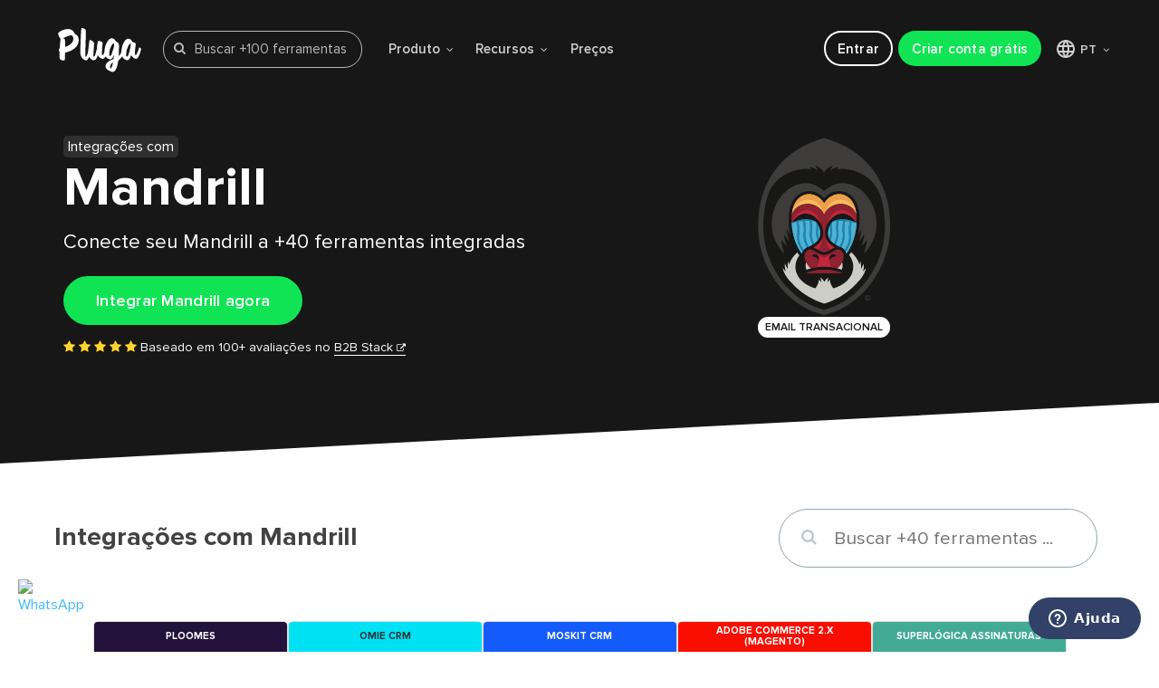

--- FILE ---
content_type: text/html
request_url: https://pluga.co/ferramentas/mandrill/integracao/
body_size: 17624
content:
<!DOCTYPE html> <html lang=pt-BR> <head> <meta charset=utf-8> <meta content="IE=edge" http-equiv=X-UA-Compatible> <meta name=viewport content="width=device-width, initial-scale=1.0, maximum-scale=5.0, minimum-scale=1.0, viewport-fit=cover"> <title>Pluga + Mandrill: Veja todas as integrações</title> <meta name=description content="Automatize seus processos com simplicidade! Use a Pluga para integrar seu Mandrill a mais de 40 ferramentas que você usa diariamente"> <link rel=canonical href="https://pluga.co/ferramentas/mandrill/integracao/"> <meta name=robots content="index, follow, max-image-preview:large, max-snippet:-1, max-video-preview:-1"> <script>window.PLG_PATHNAME='integracao';</script> <link rel=alternate hreflang=pt href="https://pluga.co/ferramentas/mandrill/integracao/"/> <link rel=alternate hreflang=en href="https://pluga.co/en/apps/mandrill/integration/"/> <link rel=alternate hreflang=x-default href="https://pluga.co/en/apps/mandrill/integration/"/> <link rel=apple-touch-icon sizes=57x57 href="https://assets.pluga.co/site/images/favicons/apple-touch-icon-57x57.png"> <link rel=apple-touch-icon sizes=60x60 href="https://assets.pluga.co/site/images/favicons/apple-touch-icon-60x60.png"> <link rel=apple-touch-icon sizes=72x72 href="https://assets.pluga.co/site/images/favicons/apple-touch-icon-72x72.png"> <link rel=apple-touch-icon sizes=76x76 href="https://assets.pluga.co/site/images/favicons/apple-touch-icon-76x76.png"> <link rel=apple-touch-icon sizes=114x114 href="https://assets.pluga.co/site/images/favicons/apple-touch-icon-114x114.png"> <link rel=apple-touch-icon sizes=120x120 href="https://assets.pluga.co/site/images/favicons/apple-touch-icon-120x120.png"> <link rel=apple-touch-icon sizes=144x144 href="https://assets.pluga.co/site/images/favicons/apple-touch-icon-144x144.png"> <link rel=apple-touch-icon sizes=152x152 href="https://assets.pluga.co/site/images/favicons/apple-touch-icon-152x152.png"> <link rel=apple-touch-icon sizes=180x180 href="https://assets.pluga.co/site/images/favicons/apple-touch-icon-180x180.png"> <link rel=icon type="image/png" href="https://assets.pluga.co/site/images/favicons/favicon-32x32.png" sizes=32x32> <link rel=icon type="image/png" href="https://assets.pluga.co/site/images/favicons/android-chrome-192x192.png" sizes=192x192> <link rel=icon type="image/png" href="https://assets.pluga.co/site/images/favicons/favicon-96x96.png" sizes=96x96> <link rel=icon type="image/png" href="https://assets.pluga.co/site/images/favicons/favicon-16x16.png" sizes=16x16> <link rel=manifest href="https://assets.pluga.co/site/images/favicons/manifest.json"> <meta name=msapplication-TileColor content="#ff0000"> <meta name=msapplication-TileImage content="https://assets.pluga.co/site/images/favicons/mstile-144x144.png"> <meta name=theme-color content="#ffffff"> <link rel=mask-icon href="https://assets.pluga.co/site/images/favicons/icon-mask-safari.svg" color="#00AEEF"/> <meta property="og:image" content="https://assets.pluga.co/tools-pages-social/mandrill.png"/> <meta property="og:url" content="https://pluga.co/ferramentas/mandrill/"/> <meta property="og:title" content=Mandrill /> <meta property="og:site_name" content="Pluga.co"/> <meta property="og:description" content="Mandrill é um serviço de e-mail transacional desenvolvido pelos mesmos criadores do Mailchimp. Usado por empresas para enviar e-mails automatizados, como confirmações de pedidos, notificações de conta e outros tipos de mensagens transacionais."/> <meta property="og:type" content=website /> <meta property="fb:app_id" content=511357349030393> <meta name=facebook-domain-verification content=clx7pj9qz3142k9k5b1vp356l6bo6w> <meta name=mobile-web-app-capable content=yes> <meta name=apple-touch-fullscreen content=yes> <link href="https://fonts.googleapis.com/css?family=Merriweather:400,700&display=swap" rel=stylesheet> <link href="https://assets.pluga.co/site/stylesheets/app-e71f9847.css" rel=stylesheet /> <link rel=preload href="https://cdn.jsdelivr.net/npm/font-awesome@4.7.0/css/font-awesome.min.css" as=style onload="this.onload=null;this.rel='stylesheet'"> <noscript><link rel=stylesheet href="https://cdn.jsdelivr.net/npm/font-awesome@4.7.0/css/font-awesome.min.css"></noscript> <script src="https://assets.pluga.co/site/javascripts/all-00cb0431.js" async=true></script> <script data-cfasync="false" nonce="2543f5c5-8147-492b-8dfd-bb30db0755ee">try{(function(w,d){!function(j,k,l,m){if(j.zaraz)console.error("zaraz is loaded twice");else{j[l]=j[l]||{};j[l].executed=[];j.zaraz={deferred:[],listeners:[]};j.zaraz._v="5874";j.zaraz._n="2543f5c5-8147-492b-8dfd-bb30db0755ee";j.zaraz.q=[];j.zaraz._f=function(n){return async function(){var o=Array.prototype.slice.call(arguments);j.zaraz.q.push({m:n,a:o})}};for(const p of["track","set","debug"])j.zaraz[p]=j.zaraz._f(p);j.zaraz.init=()=>{var q=k.getElementsByTagName(m)[0],r=k.createElement(m),s=k.getElementsByTagName("title")[0];s&&(j[l].t=k.getElementsByTagName("title")[0].text);j[l].x=Math.random();j[l].w=j.screen.width;j[l].h=j.screen.height;j[l].j=j.innerHeight;j[l].e=j.innerWidth;j[l].l=j.location.href;j[l].r=k.referrer;j[l].k=j.screen.colorDepth;j[l].n=k.characterSet;j[l].o=(new Date).getTimezoneOffset();if(j.dataLayer)for(const t of Object.entries(Object.entries(dataLayer).reduce((u,v)=>({...u[1],...v[1]}),{})))zaraz.set(t[0],t[1],{scope:"page"});j[l].q=[];for(;j.zaraz.q.length;){const w=j.zaraz.q.shift();j[l].q.push(w)}r.defer=!0;for(const x of[localStorage,sessionStorage])Object.keys(x||{}).filter(z=>z.startsWith("_zaraz_")).forEach(y=>{try{j[l]["z_"+y.slice(7)]=JSON.parse(x.getItem(y))}catch{j[l]["z_"+y.slice(7)]=x.getItem(y)}});r.referrerPolicy="origin";r.src="/cdn-cgi/zaraz/s.js?z="+btoa(encodeURIComponent(JSON.stringify(j[l])));q.parentNode.insertBefore(r,q)};["complete","interactive"].includes(k.readyState)?zaraz.init():j.addEventListener("DOMContentLoaded",zaraz.init)}}(w,d,"zarazData","script");window.zaraz._p=async d$=>new Promise(ea=>{if(d$){d$.e&&d$.e.forEach(eb=>{try{const ec=d.querySelector("script[nonce]"),ed=ec?.nonce||ec?.getAttribute("nonce"),ee=d.createElement("script");ed&&(ee.nonce=ed);ee.innerHTML=eb;ee.onload=()=>{d.head.removeChild(ee)};d.head.appendChild(ee)}catch(ef){console.error(`Error executing script: ${eb}\n`,ef)}});Promise.allSettled((d$.f||[]).map(eg=>fetch(eg[0],eg[1])))}ea()});zaraz._p({"e":["(function(w,d){})(window,document)"]});})(window,document)}catch(e){throw fetch("/cdn-cgi/zaraz/t"),e;};</script></head> <body class="ferramentas ferramentas_mandrill ferramentas_mandrill_integracao ferramentas_mandrill_integracao_index"> <style>.hero-tools::before{background:#171717}</style> <div id=fb-root></div> <script async crossorigin=anonymous nonce=7Ku11NSm src="https://connect.facebook.net/pt_BR/sdk.js#xfbml=1&version=v10.0&appId=1149206225208917&autoLogAppEvents=1"></script> <div class=hero-tools> <header class="navigation-lp mandrill"> <div class=navigation-lp-wrapper id=fixedHeader> <i class=logo id=plugaBrand> <a href="/">Pluga.co</a> </i> <script type="application/json" id=search-apps>
  [["eduzz_next","eduzz-next","Eduzz"],["http_request","http-request","HTTP Request"],["telegram_bot","telegram-bot","Telegram Bot"],["facebook_insights","facebook-insights","Facebook Ads Insights"],["whatsapp_business","whatsapp-business","WhatsApp Business API"],["reportei","reportei","Reportei"],["bitrix24","bitrix24","Bitrix24"],["pluga_formatter","pluga-formatter","Formatador (Formatter)"],["pluga_scheduler","pluga-scheduler","Agendador (Scheduler)"],["google_gemini","google-gemini","Google Gemini"],["facebook_custom_audiences","facebook-custom-audiences","Facebook Custom Audiences"],["pluga_mcp","pluga-mcp","MCP"],["conta_azul_financeiro","conta-azul-financeiro","Conta Azul"],["clicksign","clicksign","Clicksign"],["zoho_crm","zoho-crm","Zoho CRM"],["nuvemshop","nuvemshop","Nuvemshop (Tiendanube)"],["google_drive","google-drive","Google Drive"],["tally","tally","Tally"],["vindi_pagamentos","vindi-pagamentos","Vindi Pagamentos"],["kommo","kommo","Kommo"],["blip","blip","Blip"],["bling","bling","Bling"],["kiwify","kiwify","Kiwify"],["memberkit","memberkit","MemberKit"],["yampi","yampi","Yampi"],["microsoft_teams","microsoft-teams","Microsoft Teams"],["shopify","shopify","Shopify"],["chatgpt","chatgpt","ChatGPT"],["linkedin_lead_ads","linkedin-lead-ads","Linkedin Lead Ads"],["facebook_pages","facebook-pages","Facebook Pages"],["instagram_business","instagram-business","Instagram Business"],["gravity_forms","gravity-forms","Gravity Forms"],["airtable","airtable","Airtable"],["jotform","jotform","Jotform"],["clickup","clickup","ClickUp"],["monday_com","monday-com","monday.com"],["zapsign","zapsign","ZapSign"],["zenvia","zenvia","Zenvia Canais"],["tiktok_ads","tiktok-ads","TikTok Ads"],["todoist","todoist","Todoist"],["calendly","calendly","Calendly"],["ploomes","ploomes","Ploomes"],["discord","discord","Discord"],["jivochat","jivochat","JivoChat"],["moskit","moskit","Moskit CRM"],["omie_crm","omie-crm","Omie CRM"],["notion","notion","Notion"],["squarespace","squarespace","Squarespace"],["webflow","webflow","Webflow"],["outlook","outlook","Microsoft Outlook"],["sendgrid","sendgrid","SendGrid"],["magento2","magento2","Adobe Commerce 2.X (Magento)"],["nectar_crm","nectar-crm","NectarCRM"],["google_lead_form","google-lead-form","Google Lead Form"],["omie","omie","Omie ERP"],["hotmart","hotmart","Hotmart"],["superlogica","superlogica","Superlógica Assinaturas"],["jira","jira","Jira Software Cloud"],["google_docs","google-docs","Google Docs"],["twilio","twilio","Twilio"],["eventbrite","eventbrite","Eventbrite"],["pipefy","pipefy","Pipefy"],["active_campaign","active-campaign","ActiveCampaign"],["sympla","sympla","Sympla"],["google_calendar","google-calendar","Google Calendar"],["linkseller","linkseller","Ramper Pipeline"],["excel","excel","Excel"],["manychat","manychat","Manychat"],["hubspot_crm","hubspot-crm","HubSpot"],["gdigital","gdigital","G Digital"],["google_contacts","google-contacts","Google Contacts"],["piperun","piperun","PipeRun"],["meets","meets","Meets"],["asana","asana","Asana"],["mautic","mautic","Mautic"],["magento","magento","Adobe Commerce 1.X (Magento)"],["asaas","asaas","Asaas"],["intercom","intercom","Intercom"],["agendor","agendor","Agendor"],["mercado_livre","mercado-livre","Mercado Livre (Mercado Libre)"],["egoi","egoi","E-goi"],["pluga_webhooks","pluga-webhooks","Webhooks"],["tinyerp","tinyerp","Olist"],["leadlovers","leadlovers","Leadlovers"],["loja_integrada","loja-integrada","Loja Integrada"],["rd_station","rd-station","RD Station Marketing"],["google_forms","google-forms","Google Forms"],["vindi","vindi","Vindi Recorrência"],["google_sheets","google-sheets","Google Sheets"],["gmail","gmail","Gmail"],["woocommerce","woocommerce","WooCommerce"],["nibo","nibo","Nibo"],["zendesk","zendesk","Zendesk"],["trello","trello","Trello"],["facebook_lead_ads","facebook-lead-ads","Facebook Lead Ads"],["granatum_financeiro","granatum-financeiro","Granatum Financeiro"],["enotas","enotas","eNotas"],["bkper","bkper","Bkper"],["rd_station_crm","rd-station-crm","RD Station CRM"],["lahar","lahar","Ramper Marketing"],["boleto_simples","boleto-simples","Kobana"],["mercado_pago","mercado-pago","Mercado Pago"],["typeform","typeform","Typeform"],["paypal","paypal","PayPal"],["pipedrive","pipedrive","Pipedrive"],["mailchimp","mailchimp","Mailchimp"],["stripe","stripe","Stripe"],["mandrill","mandrill","Mandrill"],["nfe_io","nfe-io","NFe.io"],["pag_seguro","pag-seguro","PagBank"],["slack","slack","Slack"],["iugu","iugu","iugu"],["pagar_me","pagar-me","Pagar.me"],["recrutei","recrutei","Recrutei"],["pied","pied","PIED"],["neoron","neoron","Neoron"],["autentique","autentique","Autentique"],["omnismart","omnismart","Omnismart"],["d4sign","d4sign","D4Sign by Zucchetti"],["vendocrm","vendocrm","Vendo CRM"],["notificacoesinteligentes","notificacoesinteligentes","Notificações Inteligentes"],["cartpanda","cartpanda","Cartpanda"],["wix","wix","Wix Stores"],["mercos","mercos","Mercos"],["kirvano","kirvano","Kirvano"],["letalk","letalk","Letalk"],["mailingboss","mailingboss","MailingBoss"],["respondi","respondi","Respondi"],["botconversa","botconversa","Botconversa"],["leadster","leadster","Leadster"],["digital_manager_guru","digital-manager-guru","Digital Manager Guru"],["monetizze","monetizze","Monetizze"],["octadesk","octadesk","Octadesk"],["notazz","notazz","Notazz"],["protarefa","protarefa","Protarefa"],["typebot","typebot","Typebot"],["elementor","elementor","Elementor"],["wbudget","wbudget","WBudget"],["greatpages","greatpages","Greatpages"],["blimboo","blimboo","Blimboo"],["tomticket","tomticket","TomTicket"],["greennsales","greennsales","GreennSales"],["clint","clint","Clint"],["cademi","cademi","Cademí"],["mailfy","mailfy","Mailfy"],["conexa","conexa","Conexa"],["codeqr","codeqr","Code QR"],["pagtrust","pagtrust","Pagtrust"]]
</script> <template id=app-suggestion-template data-url="/ferramentas/SLUG/integracao/" data-icon="https://assets.pluga.co/apps/icons/ID/ID-icon.svg"> <li class=apps-item><a><div class=app-icon-wrap><img width=18 height=18 loading=lazy></div><span></span></a></li> </template> <div class=apps-search-bar> <div class=apps-search-bar-wrapper> <i class="fa fa-search"></i> <input placeholder="Buscar +100 ferramentas" id=search-input> <ul class=apps-listbox id=search-apps-list> <li class=app-suggestion id=app-suggestion-item> Ainda não temos <span class=app-input-suggestion id=app-input-suggestion></span> integrado. <span class=send-suggestion-action id=send-suggestion-action>Sugerir ferramenta <i class="fa fa-thumbs-o-up" aria-hidden=true></i></span> <span class=sent-suggestion-message id=sent-suggestion-message>Sugestão enviada <i class="fa fa-thumbs-up" aria-hidden=true></i></span> </li> <li> <a href="/ferramentas/" class=apps-listbox-cta> <span>Ver todas ferramentas <i class="fa fa-angle-right"></i></span> </a> </li> </ul> </div> </div> <nav class=nav-lp id=navigation-menu> <div class=menuIcon> <a class=hamburguer-icon href="#menuExpand"> <span class=label-hamburguer>Menu</span> <span class=shapes-hamburguer></span> </a> </div> <div class=menu> <ul class=nav-lp-tools> <li class="nav-lp-link mobile"><a href="/ferramentas/">Ferramentas</a></li> <li class="nav-lp-link more"> <a href="#">Produto <span class="fa fa-angle-down"></span></a> <ul class=submenu> <i class=seta></i> <li> <a href="https://blog.pluga.co/filtros-condicionais-pluga/" target=_blank> <i class="fa fa-filter raw-icon"></i> Filtros condicionais <span>Defina critérios para a automatização avançar <i class="fa fa-external-link"></i></span> </a> </li> <li> <a href="https://blog.pluga.co/formatador-da-pluga/" target=_blank> <i class=feature-icon><img src="https://assets.pluga.co/apps/icons/pluga_formatter/pluga_formatter-icon.svg" onerror="this.src='https://assets.pluga.co/apps/icons/pluga_formatter/pluga_formatter-icon.png';this.onerror=null;" alt="Formatador - Pluga" loading=lazy width=16 height=16 /></i> Formatador <span>Ajuste e converta dados para o formato ideal <i class="fa fa-external-link"></i></span> </a> </li> <li> <a href="https://blog.pluga.co/agendador-da-pluga/" target=_blank> <i class=feature-icon><img src="https://assets.pluga.co/apps/icons/pluga_scheduler/pluga_scheduler-icon.svg" onerror="this.src='https://assets.pluga.co/apps/icons/pluga_scheduler/pluga_scheduler-icon.png';this.onerror=null;" alt="Agendador - Pluga" loading=lazy width=16 height=16 /></i> Agendador <span>Acione a automatização em horários definidos <i class="fa fa-external-link"></i></span> </a> </li> <li> <a href="https://blog.pluga.co/tag/webhooks-http-request/" target=_blank> <i class=feature-icon><img src="https://assets.pluga.co/apps/icons/pluga_webhooks/pluga_webhooks-icon.svg" onerror="this.src='https://assets.pluga.co/apps/icons/pluga_webhooks/pluga_webhooks-icon.png';this.onerror=null;" alt="Webhooks/HTTP Request - Pluga" loading=lazy width=16 height=16 /></i> Webhooks & HTTP Request <span>Conecte e automatize sistemas não integrados <i class="fa fa-external-link"></i></span> </a> </li> <li> <a href="https://blog.pluga.co/ia-na-pluga/" target=_blank> <i class=feature-icon><img src="https://assets.pluga.co/apps/icons/pluga_agents/pluga_agents-icon.svg" onerror="this.src='https://assets.pluga.co/apps/icons/pluga_agents/pluga_agents-icon.png';this.onerror=null;" alt="IA na Pluga" loading=lazy width=16 height=16 /></i> IA na Pluga <span>Combine IA com o poder da automação <i class="fa fa-external-link"></i></span> </a> </li> <li> <a href="https://blog.pluga.co/tag/recursos-da-pluga/" target=_blank class=more-features> <span>Ver mais funcionalidades <i class="fa fa-angle-right"></i></span> </a> </li> </ul> </li> <li class="nav-lp-link more"> </li> <li class="nav-lp-link more"> <a href="#">Recursos <span class="fa fa-angle-down"></span></a> <ul class=submenu> <li> <a class=popup-youtube-demo href="https://www.youtube.com/watch?v=iftly_5qSF4"> Tour da Pluga <i class="fa fa-youtube-play"></i> <span>Assista e veja todos os detalhes de como criar sua automatização</span> </a> </li> <li> <a href="https://blog.pluga.co"> Blog <span>Acompanhe e fique por dentro de todas as novidades da Pluga</span> </a> </li> <li> <a href="https://www.youtube.com/@pluga_ajuda?sub_confirmation=1" target=_blank> Vídeos & Tutoriais <span>Assista e saiba mais sobre ferramentas e produtividade</span> </a> </li> <li> <a href="https://pluga.zendesk.com/hc/pt-br"> Central de ajuda <span>Dúvidas? Preparamos tutoriais, vídeos e artigos para te ajudar</span> </a> </li> </ul> </li> <li class=nav-lp-link><a href="/precos/">Preços</a></li> </ul> <ul class=nav-buttons> <li class=nav-lp-link><a href="https://manage.pluga.co/login?lng=pt-BR" class="sign-up bt-outline">Entrar</a></li> <li class=nav-lp-link><a href="https://manage.pluga.co/#/signup?lang=pt_BR" class="sign-up site-signup-cta-header">Criar conta grátis</a></li> <li class="nav-lp-link more locale-select"> <a href="#"> <svg xmlns="http://www.w3.org/2000/svg" width=24 height=24 viewBox="0 0 24 24" fill=none> <path d="M3.6 9H20.4M3.6 15H20.4M11.5 3C9.81534 5.69961 8.9222 8.81787 8.9222 12C8.9222 15.1821 9.81534 18.3004 11.5 21M12.5 3C14.1847 5.69961 15.0778 8.81787 15.0778 12C15.0778 15.1821 14.1847 18.3004 12.5 21M3 12C3 13.1819 3.23279 14.3522 3.68508 15.4442C4.13738 16.5361 4.80031 17.5282 5.63604 18.364C6.47177 19.1997 7.46392 19.8626 8.55585 20.3149C9.64778 20.7672 10.8181 21 12 21C13.1819 21 14.3522 20.7672 15.4442 20.3149C16.5361 19.8626 17.5282 19.1997 18.364 18.364C19.1997 17.5282 19.8626 16.5361 20.3149 15.4442C20.7672 14.3522 21 13.1819 21 12C21 9.61305 20.0518 7.32387 18.364 5.63604C16.6761 3.94821 14.3869 3 12 3C9.61305 3 7.32387 3.94821 5.63604 5.63604C3.94821 7.32387 3 9.61305 3 12Z" stroke-width=2 stroke-linecap=round stroke-linejoin=round /> </svg> PT <span class="fa fa-angle-down"></span> </a> <ul class=submenu> <i class=seta></i> <li><span>Selecione seu idioma:</span></li> <li><a href="/ferramentas/mandrill/integracao/">Português (BR)</a></li> <li><a href="/en/apps/mandrill/integration/">English (US)</a></li> </ul> </li> </ul> </div> </nav> </div> </header> <div class=hero-tools-wrapper> <div class=tools-wrapper> <div class=tools-wrapper-text> <h1 id=mandrill> <span id=mandrill>Integrações com</span><br><span id=mandrill>Mandrill</span> </h1> <h2 id=mandrill> Conecte seu Mandrill a +40 ferramentas integradas </h2> <a class=bt-signup-header href="https://manage.pluga.co/#/signup?app_target=mandrill&lang=pt_BR" target=_blank> Integrar Mandrill agora </a> <span id=mandrill> <span class=stars-wrapper id=mandrill> <i class="fa fa-star"></i> <i class="fa fa-star"></i> <i class="fa fa-star"></i> <i class="fa fa-star"></i> <i class="fa fa-star"></i> </span> <br>Baseado em 100+ avaliações no <a id=mandrill href="https://www.b2bstack.com.br/product/pluga" target=_blank>B2B Stack <i class="fa fa-external-link"></i></a> </span> </div> <div class=icon-category-wrapper> <img src="https://assets.pluga.co/apps/icons/mandrill/mandrill-icon.svg" onerror="this.src='https://assets.pluga.co/apps/icons/mandrill/mandrill-icon.png';this.onerror=null;" alt="mandrill - Pluga" loading=lazy /> <span id=mandrill class=category-label> Email Transacional </span> </div> </div> </div> </div> <main role=main> <div class=task-cards-tools-outer> <div class=task-cards-tools> <div class=task-cards-tools-header> <h3>Integrações com Mandrill</h3> <div class="search-bar search-bar-tools"> <div class=search-box> <div class="search-box-wrapper search-box-wrapper-tools-page"> <form id=search_integrations class=search-box-form> <input name="" class=search placeholder="Buscar +40 ferramentas ..." autocomplete=off> <i class="fa fa-search"></i> </form> </div> </div> </div> </div> <div class=integrations-cards> <div class=integrations-cards-wrapper id=tools-cards-mix> <a href="/ferramentas/mandrill/integracao/ploomes/" class="card-task mix" data-app_id=ploomes data-app_name=Ploomes> <div class=card-wrap> <div class=card-info> <div class=card-action> <div class="card-logos-box ploomes"> <div class=templates-names-wrapper> <span class="templates-names ploomes">Ploomes</span> </div> <span class=templates-logos> <img src="https://assets.pluga.co/apps/icons/ploomes/ploomes-icon.svg" onerror="this.src='https://assets.pluga.co/apps/icons/ploomes/ploomes-icon.png';this.onerror=null;" alt="ploomes - Pluga" loading=lazy /> </span> </div> </div> </div> <div class=card-main> <span class=card-category>CRM</span> <h4>Ploomes</h4> <p>8 automatizações</p> <span class=card-cta>Automatizações <span class="fa fa-arrow-right" aria-hidden=true></span></span> </div> </div> </a> <a href="/ferramentas/mandrill/integracao/omie-crm/" class="card-task mix" data-app_id=omie_crm data-app_name="Omie CRM"> <div class=card-wrap> <div class=card-info> <div class=card-action> <div class="card-logos-box omie_crm"> <div class=templates-names-wrapper> <span class="templates-names omie_crm">Omie CRM</span> </div> <span class=templates-logos> <img src="https://assets.pluga.co/apps/icons/omie_crm/omie_crm-icon.svg" onerror="this.src='https://assets.pluga.co/apps/icons/omie_crm/omie_crm-icon.png';this.onerror=null;" alt="omie_crm - Pluga" loading=lazy /> </span> </div> </div> </div> <div class=card-main> <span class=card-category>CRM</span> <h4>Omie CRM</h4> <p>6 automatizações</p> <span class=card-cta>Automatizações <span class="fa fa-arrow-right" aria-hidden=true></span></span> </div> </div> </a> <a href="/ferramentas/mandrill/integracao/moskit/" class="card-task mix" data-app_id=moskit data-app_name="Moskit CRM"> <div class=card-wrap> <div class=card-info> <div class=card-action> <div class="card-logos-box moskit"> <div class=templates-names-wrapper> <span class="templates-names moskit">Moskit CRM</span> </div> <span class=templates-logos> <img src="https://assets.pluga.co/apps/icons/moskit/moskit-icon.svg" onerror="this.src='https://assets.pluga.co/apps/icons/moskit/moskit-icon.png';this.onerror=null;" alt="moskit - Pluga" loading=lazy /> </span> </div> </div> </div> <div class=card-main> <span class=card-category>CRM</span> <h4>Moskit CRM</h4> <p>5 automatizações</p> <span class=card-cta>Automatizações <span class="fa fa-arrow-right" aria-hidden=true></span></span> </div> </div> </a> <a href="/ferramentas/mandrill/integracao/magento2/" class="card-task mix" data-app_id=magento2 data-app_name="Adobe Commerce 2.X (Magento)"> <div class=card-wrap> <div class=card-info> <div class=card-action> <div class="card-logos-box magento2"> <div class=templates-names-wrapper> <span class="templates-names magento2">Adobe Commerce 2.X (Magento)</span> </div> <span class=templates-logos> <img src="https://assets.pluga.co/apps/icons/magento2/magento2-icon.svg" onerror="this.src='https://assets.pluga.co/apps/icons/magento2/magento2-icon.png';this.onerror=null;" alt="magento2 - Pluga" loading=lazy /> </span> </div> </div> </div> <div class=card-main> <span class=card-category>Ecommerce</span> <h4>Adobe Commerce 2.X (Magento)</h4> <p>4 automatizações</p> <span class=card-cta>Automatizações <span class="fa fa-arrow-right" aria-hidden=true></span></span> </div> </div> </a> <a href="/ferramentas/mandrill/integracao/superlogica/" class="card-task mix" data-app_id=superlogica data-app_name="Superlógica Assinaturas"> <div class=card-wrap> <div class=card-info> <div class=card-action> <div class="card-logos-box superlogica"> <div class=templates-names-wrapper> <span class="templates-names superlogica">Superlógica Assinaturas</span> </div> <span class=templates-logos> <img src="https://assets.pluga.co/apps/icons/superlogica/superlogica-icon.svg" onerror="this.src='https://assets.pluga.co/apps/icons/superlogica/superlogica-icon.png';this.onerror=null;" alt="superlogica - Pluga" loading=lazy /> </span> </div> </div> </div> <div class=card-main> <span class=card-category>Pagamento</span> <h4>Superlógica Assinaturas</h4> <p>4 automatizações</p> <span class=card-cta>Automatizações <span class="fa fa-arrow-right" aria-hidden=true></span></span> </div> </div> </a> <a href="/ferramentas/mandrill/integracao/vindi/" class="card-task mix" data-app_id=vindi data-app_name="Vindi Recorrência"> <div class=card-wrap> <div class=card-info> <div class=card-action> <div class="card-logos-box vindi"> <div class=templates-names-wrapper> <span class="templates-names vindi">Vindi Recorrência</span> </div> <span class=templates-logos> <img src="https://assets.pluga.co/apps/icons/vindi/vindi-icon.svg" onerror="this.src='https://assets.pluga.co/apps/icons/vindi/vindi-icon.png';this.onerror=null;" alt="vindi - Pluga" loading=lazy /> </span> </div> </div> </div> <div class=card-main> <span class=card-category>Pagamento</span> <h4>Vindi Recorrência</h4> <p>3 automatizações</p> <span class=card-cta>Automatizações <span class="fa fa-arrow-right" aria-hidden=true></span></span> </div> </div> </a> <a href="/ferramentas/mandrill/integracao/squarespace/" class="card-task mix" data-app_id=squarespace data-app_name=Squarespace> <div class=card-wrap> <div class=card-info> <div class=card-action> <div class="card-logos-box squarespace"> <div class=templates-names-wrapper> <span class="templates-names squarespace">Squarespace</span> </div> <span class=templates-logos> <img src="https://assets.pluga.co/apps/icons/squarespace/squarespace-icon.svg" onerror="this.src='https://assets.pluga.co/apps/icons/squarespace/squarespace-icon.png';this.onerror=null;" alt="squarespace - Pluga" loading=lazy /> </span> </div> </div> </div> <div class=card-main> <span class=card-category>Ecommerce</span> <h4>Squarespace</h4> <p>3 automatizações</p> <span class=card-cta>Automatizações <span class="fa fa-arrow-right" aria-hidden=true></span></span> </div> </div> </a> <a href="/ferramentas/mandrill/integracao/webflow/" class="card-task mix" data-app_id=webflow data-app_name=Webflow> <div class=card-wrap> <div class=card-info> <div class=card-action> <div class="card-logos-box webflow"> <div class=templates-names-wrapper> <span class="templates-names webflow">Webflow</span> </div> <span class=templates-logos> <img src="https://assets.pluga.co/apps/icons/webflow/webflow-icon.svg" onerror="this.src='https://assets.pluga.co/apps/icons/webflow/webflow-icon.png';this.onerror=null;" alt="webflow - Pluga" loading=lazy /> </span> </div> </div> </div> <div class=card-main> <span class=card-category>Ecommerce</span> <h4>Webflow</h4> <p>3 automatizações</p> <span class=card-cta>Automatizações <span class="fa fa-arrow-right" aria-hidden=true></span></span> </div> </div> </a> <a href="/ferramentas/mandrill/integracao/clicksign/" class="card-task mix" data-app_id=clicksign data-app_name=Clicksign> <div class=card-wrap> <div class=card-info> <div class=card-action> <div class="card-logos-box clicksign"> <div class=templates-names-wrapper> <span class="templates-names clicksign">Clicksign</span> </div> <span class=templates-logos> <img src="https://assets.pluga.co/apps/icons/clicksign/clicksign-icon.svg" onerror="this.src='https://assets.pluga.co/apps/icons/clicksign/clicksign-icon.png';this.onerror=null;" alt="clicksign - Pluga" loading=lazy /> </span> </div> </div> </div> <div class=card-main> <span class=card-category>Assinaturas</span> <h4>Clicksign</h4> <p>2 automatizações</p> <span class=card-cta>Automatizações <span class="fa fa-arrow-right" aria-hidden=true></span></span> </div> </div> </a> <a href="/ferramentas/mandrill/integracao/vindi-pagamentos/" class="card-task mix" data-app_id=vindi_pagamentos data-app_name="Vindi Pagamentos"> <div class=card-wrap> <div class=card-info> <div class=card-action> <div class="card-logos-box vindi_pagamentos"> <div class=templates-names-wrapper> <span class="templates-names vindi_pagamentos">Vindi Pagamentos</span> </div> <span class=templates-logos> <img src="https://assets.pluga.co/apps/icons/vindi_pagamentos/vindi_pagamentos-icon.svg" onerror="this.src='https://assets.pluga.co/apps/icons/vindi_pagamentos/vindi_pagamentos-icon.png';this.onerror=null;" alt="vindi_pagamentos - Pluga" loading=lazy /> </span> </div> </div> </div> <div class=card-main> <span class=card-category>Pagamento</span> <h4>Vindi Pagamentos</h4> <p>2 automatizações</p> <span class=card-cta>Automatizações <span class="fa fa-arrow-right" aria-hidden=true></span></span> </div> </div> </a> <a href="/ferramentas/mandrill/integracao/agendor/" class="card-task mix" data-app_id=agendor data-app_name=Agendor> <div class=card-wrap> <div class=card-info> <div class=card-action> <div class="card-logos-box agendor"> <div class=templates-names-wrapper> <span class="templates-names agendor">Agendor</span> </div> <span class=templates-logos> <img src="https://assets.pluga.co/apps/icons/agendor/agendor-icon.svg" onerror="this.src='https://assets.pluga.co/apps/icons/agendor/agendor-icon.png';this.onerror=null;" alt="agendor - Pluga" loading=lazy /> </span> </div> </div> </div> <div class=card-main> <span class=card-category>CRM</span> <h4>Agendor</h4> <p>2 automatizações</p> <span class=card-cta>Automatizações <span class="fa fa-arrow-right" aria-hidden=true></span></span> </div> </div> </a> <a href="/ferramentas/mandrill/integracao/hubspot-crm/" class="card-task mix" data-app_id=hubspot_crm data-app_name=HubSpot> <div class=card-wrap> <div class=card-info> <div class=card-action> <div class="card-logos-box hubspot_crm"> <div class=templates-names-wrapper> <span class="templates-names hubspot_crm">HubSpot</span> </div> <span class=templates-logos> <img src="https://assets.pluga.co/apps/icons/hubspot_crm/hubspot_crm-icon.svg" onerror="this.src='https://assets.pluga.co/apps/icons/hubspot_crm/hubspot_crm-icon.png';this.onerror=null;" alt="hubspot_crm - Pluga" loading=lazy /> </span> </div> </div> </div> <div class=card-main> <span class=card-category>CRM</span> <h4>HubSpot</h4> <p>2 automatizações</p> <span class=card-cta>Automatizações <span class="fa fa-arrow-right" aria-hidden=true></span></span> </div> </div> </a> <a href="/ferramentas/mandrill/integracao/jivochat/" class="card-task mix" data-app_id=jivochat data-app_name=JivoChat> <div class=card-wrap> <div class=card-info> <div class=card-action> <div class="card-logos-box jivochat"> <div class=templates-names-wrapper> <span class="templates-names jivochat">JivoChat</span> </div> <span class=templates-logos> <img src="https://assets.pluga.co/apps/icons/jivochat/jivochat-icon.svg" onerror="this.src='https://assets.pluga.co/apps/icons/jivochat/jivochat-icon.png';this.onerror=null;" alt="jivochat - Pluga" loading=lazy /> </span> </div> </div> </div> <div class=card-main> <span class=card-category>Chatbot</span> <h4>JivoChat</h4> <p>2 automatizações</p> <span class=card-cta>Automatizações <span class="fa fa-arrow-right" aria-hidden=true></span></span> </div> </div> </a> <a href="/ferramentas/mandrill/integracao/notion/" class="card-task mix" data-app_id=notion data-app_name=Notion> <div class=card-wrap> <div class=card-info> <div class=card-action> <div class="card-logos-box notion"> <div class=templates-names-wrapper> <span class="templates-names notion">Notion</span> </div> <span class=templates-logos> <img src="https://assets.pluga.co/apps/icons/notion/notion-icon.svg" onerror="this.src='https://assets.pluga.co/apps/icons/notion/notion-icon.png';this.onerror=null;" alt="notion - Pluga" loading=lazy /> </span> </div> </div> </div> <div class=card-main> <span class=card-category>Documento</span> <h4>Notion</h4> <p>2 automatizações</p> <span class=card-cta>Automatizações <span class="fa fa-arrow-right" aria-hidden=true></span></span> </div> </div> </a> <a href="/ferramentas/mandrill/integracao/iugu/" class="card-task mix" data-app_id=iugu data-app_name=iugu> <div class=card-wrap> <div class=card-info> <div class=card-action> <div class="card-logos-box iugu"> <div class=templates-names-wrapper> <span class="templates-names iugu">iugu</span> </div> <span class=templates-logos> <img src="https://assets.pluga.co/apps/icons/iugu/iugu-icon.svg" onerror="this.src='https://assets.pluga.co/apps/icons/iugu/iugu-icon.png';this.onerror=null;" alt="iugu - Pluga" loading=lazy /> </span> </div> </div> </div> <div class=card-main> <span class=card-category>Pagamento</span> <h4>iugu</h4> <p>2 automatizações</p> <span class=card-cta>Automatizações <span class="fa fa-arrow-right" aria-hidden=true></span></span> </div> </div> </a> <a href="/ferramentas/mandrill/integracao/asaas/" class="card-task mix" data-app_id=asaas data-app_name=Asaas> <div class=card-wrap> <div class=card-info> <div class=card-action> <div class="card-logos-box asaas"> <div class=templates-names-wrapper> <span class="templates-names asaas">Asaas</span> </div> <span class=templates-logos> <img src="https://assets.pluga.co/apps/icons/asaas/asaas-icon.svg" onerror="this.src='https://assets.pluga.co/apps/icons/asaas/asaas-icon.png';this.onerror=null;" alt="asaas - Pluga" loading=lazy /> </span> </div> </div> </div> <div class=card-main> <span class=card-category>Pagamento</span> <h4>Asaas</h4> <p>2 automatizações</p> <span class=card-cta>Automatizações <span class="fa fa-arrow-right" aria-hidden=true></span></span> </div> </div> </a> <a href="/ferramentas/mandrill/integracao/pag-seguro/" class="card-task mix" data-app_id=pag_seguro data-app_name=PagBank> <div class=card-wrap> <div class=card-info> <div class=card-action> <div class="card-logos-box pag_seguro"> <div class=templates-names-wrapper> <span class="templates-names pag_seguro">PagBank</span> </div> <span class=templates-logos> <img src="https://assets.pluga.co/apps/icons/pag_seguro/pag_seguro-icon.svg" onerror="this.src='https://assets.pluga.co/apps/icons/pag_seguro/pag_seguro-icon.png';this.onerror=null;" alt="pag_seguro - Pluga" loading=lazy /> </span> </div> </div> </div> <div class=card-main> <span class=card-category>Pagamento</span> <h4>PagBank</h4> <p>2 automatizações</p> <span class=card-cta>Automatizações <span class="fa fa-arrow-right" aria-hidden=true></span></span> </div> </div> </a> <a href="/ferramentas/mandrill/integracao/pagar-me/" class="card-task mix" data-app_id=pagar_me data-app_name="Pagar.me"> <div class=card-wrap> <div class=card-info> <div class=card-action> <div class="card-logos-box pagar_me"> <div class=templates-names-wrapper> <span class="templates-names pagar_me">Pagar.me</span> </div> <span class=templates-logos> <img src="https://assets.pluga.co/apps/icons/pagar_me/pagar_me-icon.svg" onerror="this.src='https://assets.pluga.co/apps/icons/pagar_me/pagar_me-icon.png';this.onerror=null;" alt="pagar_me - Pluga" loading=lazy /> </span> </div> </div> </div> <div class=card-main> <span class=card-category>Pagamento</span> <h4>Pagar.me</h4> <p>2 automatizações</p> <span class=card-cta>Automatizações <span class="fa fa-arrow-right" aria-hidden=true></span></span> </div> </div> </a> <a href="/ferramentas/mandrill/integracao/mercado-pago/" class="card-task mix" data-app_id=mercado_pago data-app_name="Mercado Pago"> <div class=card-wrap> <div class=card-info> <div class=card-action> <div class="card-logos-box mercado_pago"> <div class=templates-names-wrapper> <span class="templates-names mercado_pago">Mercado Pago</span> </div> <span class=templates-logos> <img src="https://assets.pluga.co/apps/icons/mercado_pago/mercado_pago-icon.svg" onerror="this.src='https://assets.pluga.co/apps/icons/mercado_pago/mercado_pago-icon.png';this.onerror=null;" alt="mercado_pago - Pluga" loading=lazy /> </span> </div> </div> </div> <div class=card-main> <span class=card-category>Pagamento</span> <h4>Mercado Pago</h4> <p>2 automatizações</p> <span class=card-cta>Automatizações <span class="fa fa-arrow-right" aria-hidden=true></span></span> </div> </div> </a> <a href="/ferramentas/mandrill/integracao/typeform/" class="card-task mix" data-app_id=typeform data-app_name=Typeform> <div class=card-wrap> <div class=card-info> <div class=card-action> <div class="card-logos-box typeform"> <div class=templates-names-wrapper> <span class="templates-names typeform">Typeform</span> </div> <span class=templates-logos> <img src="https://assets.pluga.co/apps/icons/typeform/typeform-icon.svg" onerror="this.src='https://assets.pluga.co/apps/icons/typeform/typeform-icon.png';this.onerror=null;" alt="typeform - Pluga" loading=lazy /> </span> </div> </div> </div> <div class=card-main> <span class=card-category>Forms</span> <h4>Typeform</h4> <p>2 automatizações</p> <span class=card-cta>Automatizações <span class="fa fa-arrow-right" aria-hidden=true></span></span> </div> </div> </a> <a href="/ferramentas/mandrill/integracao/paypal/" class="card-task mix" data-app_id=paypal data-app_name=PayPal> <div class=card-wrap> <div class=card-info> <div class=card-action> <div class="card-logos-box paypal"> <div class=templates-names-wrapper> <span class="templates-names paypal">PayPal</span> </div> <span class=templates-logos> <img src="https://assets.pluga.co/apps/icons/paypal/paypal-icon.svg" onerror="this.src='https://assets.pluga.co/apps/icons/paypal/paypal-icon.png';this.onerror=null;" alt="paypal - Pluga" loading=lazy /> </span> </div> </div> </div> <div class=card-main> <span class=card-category>Pagamento</span> <h4>PayPal</h4> <p>2 automatizações</p> <span class=card-cta>Automatizações <span class="fa fa-arrow-right" aria-hidden=true></span></span> </div> </div> </a> <a href="/ferramentas/mandrill/integracao/stripe/" class="card-task mix" data-app_id=stripe data-app_name=Stripe> <div class=card-wrap> <div class=card-info> <div class=card-action> <div class="card-logos-box stripe"> <div class=templates-names-wrapper> <span class="templates-names stripe">Stripe</span> </div> <span class=templates-logos> <img src="https://assets.pluga.co/apps/icons/stripe/stripe-icon.svg" onerror="this.src='https://assets.pluga.co/apps/icons/stripe/stripe-icon.png';this.onerror=null;" alt="stripe - Pluga" loading=lazy /> </span> </div> </div> </div> <div class=card-main> <span class=card-category>Pagamento</span> <h4>Stripe</h4> <p>2 automatizações</p> <span class=card-cta>Automatizações <span class="fa fa-arrow-right" aria-hidden=true></span></span> </div> </div> </a> <a href="/ferramentas/mandrill/integracao/kiwify/" class="card-task mix" data-app_id=kiwify data-app_name=Kiwify> <div class=card-wrap> <div class=card-info> <div class=card-action> <div class="card-logos-box kiwify"> <div class=templates-names-wrapper> <span class="templates-names kiwify">Kiwify</span> </div> <span class=templates-logos> <img src="https://assets.pluga.co/apps/icons/kiwify/kiwify-icon.svg" onerror="this.src='https://assets.pluga.co/apps/icons/kiwify/kiwify-icon.png';this.onerror=null;" alt="kiwify - Pluga" loading=lazy /> </span> </div> </div> </div> <div class=card-main> <span class=card-category>Infoproduto</span> <h4>Kiwify</h4> <p>1 automatizações</p> <span class=card-cta>Automatizações <span class="fa fa-arrow-right" aria-hidden=true></span></span> </div> </div> </a> <a href="/ferramentas/mandrill/integracao/tally/" class="card-task mix" data-app_id=tally data-app_name=Tally> <div class=card-wrap> <div class=card-info> <div class=card-action> <div class="card-logos-box tally"> <div class=templates-names-wrapper> <span class="templates-names tally">Tally</span> </div> <span class=templates-logos> <img src="https://assets.pluga.co/apps/icons/tally/tally-icon.svg" onerror="this.src='https://assets.pluga.co/apps/icons/tally/tally-icon.png';this.onerror=null;" alt="tally - Pluga" loading=lazy /> </span> </div> </div> </div> <div class=card-main> <span class=card-category>Forms</span> <h4>Tally</h4> <p>1 automatizações</p> <span class=card-cta>Automatizações <span class="fa fa-arrow-right" aria-hidden=true></span></span> </div> </div> </a> <a href="/ferramentas/mandrill/integracao/piperun/" class="card-task mix" data-app_id=piperun data-app_name=PipeRun> <div class=card-wrap> <div class=card-info> <div class=card-action> <div class="card-logos-box piperun"> <div class=templates-names-wrapper> <span class="templates-names piperun">PipeRun</span> </div> <span class=templates-logos> <img src="https://assets.pluga.co/apps/icons/piperun/piperun-icon.svg" onerror="this.src='https://assets.pluga.co/apps/icons/piperun/piperun-icon.png';this.onerror=null;" alt="piperun - Pluga" loading=lazy /> </span> </div> </div> </div> <div class=card-main> <span class=card-category>CRM</span> <h4>PipeRun</h4> <p>1 automatizações</p> <span class=card-cta>Automatizações <span class="fa fa-arrow-right" aria-hidden=true></span></span> </div> </div> </a> <a href="/ferramentas/mandrill/integracao/pipedrive/" class="card-task mix" data-app_id=pipedrive data-app_name=Pipedrive> <div class=card-wrap> <div class=card-info> <div class=card-action> <div class="card-logos-box pipedrive"> <div class=templates-names-wrapper> <span class="templates-names pipedrive">Pipedrive</span> </div> <span class=templates-logos> <img src="https://assets.pluga.co/apps/icons/pipedrive/pipedrive-icon.svg" onerror="this.src='https://assets.pluga.co/apps/icons/pipedrive/pipedrive-icon.png';this.onerror=null;" alt="pipedrive - Pluga" loading=lazy /> </span> </div> </div> </div> <div class=card-main> <span class=card-category>CRM</span> <h4>Pipedrive</h4> <p>1 automatizações</p> <span class=card-cta>Automatizações <span class="fa fa-arrow-right" aria-hidden=true></span></span> </div> </div> </a> <a href="/ferramentas/mandrill/integracao/rd-station-crm/" class="card-task mix" data-app_id=rd_station_crm data-app_name="RD Station CRM"> <div class=card-wrap> <div class=card-info> <div class=card-action> <div class="card-logos-box rd_station_crm"> <div class=templates-names-wrapper> <span class="templates-names rd_station_crm">RD Station CRM</span> </div> <span class=templates-logos> <img src="https://assets.pluga.co/apps/icons/rd_station_crm/rd_station_crm-icon.svg" onerror="this.src='https://assets.pluga.co/apps/icons/rd_station_crm/rd_station_crm-icon.png';this.onerror=null;" alt="rd_station_crm - Pluga" loading=lazy /> </span> </div> </div> </div> <div class=card-main> <span class=card-category>CRM</span> <h4>RD Station CRM</h4> <p>1 automatizações</p> <span class=card-cta>Automatizações <span class="fa fa-arrow-right" aria-hidden=true></span></span> </div> </div> </a> <a href="/ferramentas/mandrill/integracao/linkedin-lead-ads/" class="card-task mix" data-app_id=linkedin_lead_ads data-app_name="Linkedin Lead Ads"> <div class=card-wrap> <div class=card-info> <div class=card-action> <div class="card-logos-box linkedin_lead_ads"> <div class=templates-names-wrapper> <span class="templates-names linkedin_lead_ads">Linkedin Lead Ads</span> </div> <span class=templates-logos> <img src="https://assets.pluga.co/apps/icons/linkedin_lead_ads/linkedin_lead_ads-icon.svg" onerror="this.src='https://assets.pluga.co/apps/icons/linkedin_lead_ads/linkedin_lead_ads-icon.png';this.onerror=null;" alt="linkedin_lead_ads - Pluga" loading=lazy /> </span> </div> </div> </div> <div class=card-main> <span class=card-category>Ads analytics</span> <h4>Linkedin Lead Ads</h4> <p>1 automatizações</p> <span class=card-cta>Automatizações <span class="fa fa-arrow-right" aria-hidden=true></span></span> </div> </div> </a> <a href="/ferramentas/mandrill/integracao/egoi/" class="card-task mix" data-app_id=egoi data-app_name=E-goi> <div class=card-wrap> <div class=card-info> <div class=card-action> <div class="card-logos-box egoi"> <div class=templates-names-wrapper> <span class="templates-names egoi">E-goi</span> </div> <span class=templates-logos> <img src="https://assets.pluga.co/apps/icons/egoi/egoi-icon.svg" onerror="this.src='https://assets.pluga.co/apps/icons/egoi/egoi-icon.png';this.onerror=null;" alt="egoi - Pluga" loading=lazy /> </span> </div> </div> </div> <div class=card-main> <span class=card-category>Marketing</span> <h4>E-goi</h4> <p>1 automatizações</p> <span class=card-cta>Automatizações <span class="fa fa-arrow-right" aria-hidden=true></span></span> </div> </div> </a> <a href="/ferramentas/mandrill/integracao/gravity-forms/" class="card-task mix" data-app_id=gravity_forms data-app_name="Gravity Forms"> <div class=card-wrap> <div class=card-info> <div class=card-action> <div class="card-logos-box gravity_forms"> <div class=templates-names-wrapper> <span class="templates-names gravity_forms">Gravity Forms</span> </div> <span class=templates-logos> <img src="https://assets.pluga.co/apps/icons/gravity_forms/gravity_forms-icon.svg" onerror="this.src='https://assets.pluga.co/apps/icons/gravity_forms/gravity_forms-icon.png';this.onerror=null;" alt="gravity_forms - Pluga" loading=lazy /> </span> </div> </div> </div> <div class=card-main> <span class=card-category>Forms</span> <h4>Gravity Forms</h4> <p>1 automatizações</p> <span class=card-cta>Automatizações <span class="fa fa-arrow-right" aria-hidden=true></span></span> </div> </div> </a> <a href="/ferramentas/mandrill/integracao/jotform/" class="card-task mix" data-app_id=jotform data-app_name=Jotform> <div class=card-wrap> <div class=card-info> <div class=card-action> <div class="card-logos-box jotform"> <div class=templates-names-wrapper> <span class="templates-names jotform">Jotform</span> </div> <span class=templates-logos> <img src="https://assets.pluga.co/apps/icons/jotform/jotform-icon.svg" onerror="this.src='https://assets.pluga.co/apps/icons/jotform/jotform-icon.png';this.onerror=null;" alt="jotform - Pluga" loading=lazy /> </span> </div> </div> </div> <div class=card-main> <span class=card-category>Forms</span> <h4>Jotform</h4> <p>1 automatizações</p> <span class=card-cta>Automatizações <span class="fa fa-arrow-right" aria-hidden=true></span></span> </div> </div> </a> <a href="/ferramentas/mandrill/integracao/hotmart/" class="card-task mix" data-app_id=hotmart data-app_name=Hotmart> <div class=card-wrap> <div class=card-info> <div class=card-action> <div class="card-logos-box hotmart"> <div class=templates-names-wrapper> <span class="templates-names hotmart">Hotmart</span> </div> <span class=templates-logos> <img src="https://assets.pluga.co/apps/icons/hotmart/hotmart-icon.svg" onerror="this.src='https://assets.pluga.co/apps/icons/hotmart/hotmart-icon.png';this.onerror=null;" alt="hotmart - Pluga" loading=lazy /> </span> </div> </div> </div> <div class=card-main> <span class=card-category>Infoproduto</span> <h4>Hotmart</h4> <p>1 automatizações</p> <span class=card-cta>Automatizações <span class="fa fa-arrow-right" aria-hidden=true></span></span> </div> </div> </a> <a href="/ferramentas/mandrill/integracao/zapsign/" class="card-task mix" data-app_id=zapsign data-app_name=ZapSign> <div class=card-wrap> <div class=card-info> <div class=card-action> <div class="card-logos-box zapsign"> <div class=templates-names-wrapper> <span class="templates-names zapsign">ZapSign</span> </div> <span class=templates-logos> <img src="https://assets.pluga.co/apps/icons/zapsign/zapsign-icon.svg" onerror="this.src='https://assets.pluga.co/apps/icons/zapsign/zapsign-icon.png';this.onerror=null;" alt="zapsign - Pluga" loading=lazy /> </span> </div> </div> </div> <div class=card-main> <span class=card-category>Assinaturas</span> <h4>ZapSign</h4> <p>1 automatizações</p> <span class=card-cta>Automatizações <span class="fa fa-arrow-right" aria-hidden=true></span></span> </div> </div> </a> <a href="/ferramentas/mandrill/integracao/tiktok-ads/" class="card-task mix" data-app_id=tiktok_ads data-app_name="TikTok Ads"> <div class=card-wrap> <div class=card-info> <div class=card-action> <div class="card-logos-box tiktok_ads"> <div class=templates-names-wrapper> <span class="templates-names tiktok_ads">TikTok Ads</span> </div> <span class=templates-logos> <img src="https://assets.pluga.co/apps/icons/tiktok_ads/tiktok_ads-icon.svg" onerror="this.src='https://assets.pluga.co/apps/icons/tiktok_ads/tiktok_ads-icon.png';this.onerror=null;" alt="tiktok_ads - Pluga" loading=lazy /> </span> </div> </div> </div> <div class=card-main> <span class=card-category>Ads analytics</span> <h4>TikTok Ads</h4> <p>1 automatizações</p> <span class=card-cta>Automatizações <span class="fa fa-arrow-right" aria-hidden=true></span></span> </div> </div> </a> <a href="/ferramentas/mandrill/integracao/facebook-lead-ads/" class="card-task mix" data-app_id=facebook_lead_ads data-app_name="Facebook Lead Ads"> <div class=card-wrap> <div class=card-info> <div class=card-action> <div class="card-logos-box facebook_lead_ads"> <div class=templates-names-wrapper> <span class="templates-names facebook_lead_ads">Facebook Lead Ads</span> </div> <span class=templates-logos> <img src="https://assets.pluga.co/apps/icons/facebook_lead_ads/facebook_lead_ads-icon.svg" onerror="this.src='https://assets.pluga.co/apps/icons/facebook_lead_ads/facebook_lead_ads-icon.png';this.onerror=null;" alt="facebook_lead_ads - Pluga" loading=lazy /> </span> </div> </div> </div> <div class=card-main> <span class=card-category>Ads analytics</span> <h4>Facebook Lead Ads</h4> <p>1 automatizações</p> <span class=card-cta>Automatizações <span class="fa fa-arrow-right" aria-hidden=true></span></span> </div> </div> </a> <a href="/ferramentas/mandrill/integracao/google-forms/" class="card-task mix" data-app_id=google_forms data-app_name="Google Forms"> <div class=card-wrap> <div class=card-info> <div class=card-action> <div class="card-logos-box google_forms"> <div class=templates-names-wrapper> <span class="templates-names google_forms">Google Forms</span> </div> <span class=templates-logos> <img src="https://assets.pluga.co/apps/icons/google_forms/google_forms-icon.svg" onerror="this.src='https://assets.pluga.co/apps/icons/google_forms/google_forms-icon.png';this.onerror=null;" alt="google_forms - Pluga" loading=lazy /> </span> </div> </div> </div> <div class=card-main> <span class=card-category>Forms</span> <h4>Google Forms</h4> <p>1 automatizações</p> <span class=card-cta>Automatizações <span class="fa fa-arrow-right" aria-hidden=true></span></span> </div> </div> </a> <a href="/ferramentas/mandrill/integracao/pluga-webhooks/" class="card-task mix" data-app_id=pluga_webhooks data-app_name=Webhooks> <div class=card-wrap> <div class=card-info> <div class=card-action> <div class="card-logos-box pluga_webhooks"> <div class=templates-names-wrapper> <span class="templates-names pluga_webhooks">Webhooks</span> </div> <span class=templates-logos> <img src="https://assets.pluga.co/apps/icons/pluga_webhooks/pluga_webhooks-icon.svg" onerror="this.src='https://assets.pluga.co/apps/icons/pluga_webhooks/pluga_webhooks-icon.png';this.onerror=null;" alt="pluga_webhooks - Pluga" loading=lazy /> </span> </div> </div> </div> <div class=card-main> <span class=card-category>Developer tools</span> <h4>Webhooks</h4> <p>1 automatizações</p> <span class=card-cta>Automatizações <span class="fa fa-arrow-right" aria-hidden=true></span></span> </div> </div> </a> <a href="/ferramentas/mandrill/integracao/manychat/" class="card-task mix" data-app_id=manychat data-app_name=Manychat> <div class=card-wrap> <div class=card-info> <div class=card-action> <div class="card-logos-box manychat"> <div class=templates-names-wrapper> <span class="templates-names manychat">Manychat</span> </div> <span class=templates-logos> <img src="https://assets.pluga.co/apps/icons/manychat/manychat-icon.svg" onerror="this.src='https://assets.pluga.co/apps/icons/manychat/manychat-icon.png';this.onerror=null;" alt="manychat - Pluga" loading=lazy /> </span> </div> </div> </div> <div class=card-main> <span class=card-category>Chatbot</span> <h4>Manychat</h4> <p>1 automatizações</p> <span class=card-cta>Automatizações <span class="fa fa-arrow-right" aria-hidden=true></span></span> </div> </div> </a> <a href="/ferramentas/mandrill/integracao/bling/" class="card-task mix" data-app_id=bling data-app_name=Bling> <div class=card-wrap> <div class=card-info> <div class=card-action> <div class="card-logos-box bling"> <div class=templates-names-wrapper> <span class="templates-names bling">Bling</span> </div> <span class=templates-logos> <img src="https://assets.pluga.co/apps/icons/bling/bling-icon.svg" onerror="this.src='https://assets.pluga.co/apps/icons/bling/bling-icon.png';this.onerror=null;" alt="bling - Pluga" loading=lazy /> </span> </div> </div> </div> <div class=card-main> <span class=card-category>ERP</span> <h4>Bling</h4> <p>1 automatizações</p> <span class=card-cta>Automatizações <span class="fa fa-arrow-right" aria-hidden=true></span></span> </div> </div> </a> <a href="/ferramentas/mandrill/integracao/google-lead-form/" class="card-task mix" data-app_id=google_lead_form data-app_name="Google Lead Form"> <div class=card-wrap> <div class=card-info> <div class=card-action> <div class="card-logos-box google_lead_form"> <div class=templates-names-wrapper> <span class="templates-names google_lead_form">Google Lead Form</span> </div> <span class=templates-logos> <img src="https://assets.pluga.co/apps/icons/google_lead_form/google_lead_form-icon.svg" onerror="this.src='https://assets.pluga.co/apps/icons/google_lead_form/google_lead_form-icon.png';this.onerror=null;" alt="google_lead_form - Pluga" loading=lazy /> </span> </div> </div> </div> <div class=card-main> <span class=card-category>Ads analytics</span> <h4>Google Lead Form</h4> <p>1 automatizações</p> <span class=card-cta>Automatizações <span class="fa fa-arrow-right" aria-hidden=true></span></span> </div> </div> </a> </div> <div class="pager-list pagination-tools"> </div> </div> </div> </div> <div class=actions-triggers-section> <div class=actions-triggers-header> <h2>Possibilidades com Mandrill</h2> <p>Confira os casos de uso para automatizar e aproveitar o melhor das integrações com Mandrill</p> </div> <div class=actions-triggers-body> <div class=cards-container> <div class=card> <input type=radio name=card-option id=triggers disabled> <label class="actions-triggers-label trigger-label tooltip-box-wrapper trigger-item-after label-disabled" for=triggers> <span>Gatilhos</span> <div class="tooltip-box-item trigger-item"> <p> É a atividade que acontece na ferramenta de origem que irá disparar uma ação. Porém, não há gatilhos disponíveis com Mandrill para serem utilizados. </p> </div> </label> <div class=card-content> </div> </div> <div class=card> <input type=radio name=card-option id=actions checked> <label class="actions-triggers-label tooltip-box-wrapper action-item-after " for=actions> <span>Ações</span> <div class="tooltip-box-item action-item "> <p> É a tarefa realizada na ferramenta de destino após o gatilho ter sido disparado na ferramenta de origem. </p> </div> </label> <div class=card-content> <div class=boxes-container> <div class=box> <input type=checkbox name=open-modal-0-action-div-0 id=open-modal-container-0-action-div-0> <div class=modal> <div class=modal-content> <div class=modal-header> <div class="modal-header-icon mandrill"> <img src="https://assets.pluga.co/apps/icons/mandrill/mandrill-icon.svg" onerror="this.src='https://assets.pluga.co/apps/icons/mandrill/mandrill-icon.png';this.onerror=null;" alt=Mandrill-modal-icon loading=lazy /> </div> <div class=modal-header-titles> <p>Enviar e-mail personalizado</p> <span>enviar um e-mail personalizado pelo Mandrill</p> </div> </div> <div class=modal-body> <p>Como funciona:</p> <div class=paragraph-container> <p>Sempre que algo acontecer na ferramenta de origem</p> <p>Tudo acontecendo de uma só vez! ✨</p> </div> </div> <div class=modal-footer> <label class="modal-buttons-label modal-footer-label" for=open-modal-container-0-action-div-0>Fechar</label> </div> <div class=close-icon-box> <label class="modal-buttons-label close-modal-label" for=open-modal-container-0-action-div-0> <svg xmlns="http://www.w3.org/2000/svg" width=24 height=24 viewBox="0 0 24 24" fill=none> <path d="M18 6L6 18M6 6L18 18" stroke="#839098" stroke-width=2 stroke-linecap=round stroke-linejoin=round /> </svg> </label> </div> </div> </div> <div class=header> <div class="tool-icon mandrill"> <img src="https://assets.pluga.co/apps/icons/mandrill/mandrill-icon.svg" onerror="this.src='https://assets.pluga.co/apps/icons/mandrill/mandrill-icon.png';this.onerror=null;" alt=Mandrill-icon loading=lazy /> </div> <div class=header-title> <p>Enviar e-mail personalizado</p> <span>enviar um e-mail personalizado pelo Mandrill</p> </div> <div class=i-icon> </div> </div> <div class=info> <input type=checkbox name=fields-options-0-action-div-0 id="info-0-action-div-0-Ação"> <div class=info-title> <div> <p class=info-title-label> Ação </p> </div> <div class=info-fields-label-box> <div class="info-icon-container tooltip-box-wrapper "> <div class="tooltip-box-item action-fields-pt "> <p> Campos da ferramenta Mandrill que podem receber informações de outras ferramentas. </p> </div> </div> <label for="info-0-action-div-0-Ação" class=info-fields-label> Ver campos </label> </div> </div> <div class=info-list> <p> <svg xmlns="http://www.w3.org/2000/svg" width=16 height=16 viewBox="0 0 16 16" fill=none> <path d="M2.66675 3.5H6.33341M2.66675 6.16667H6.33341M2.66675 8.83333H6.33341M2.66675 11.5H6.33341M9.66675 3.5H13.3334M9.66675 6.16667H13.3334M9.66675 8.83333H13.3334M9.66675 11.5H13.3334" stroke="#49576B" stroke-linecap=round stroke-linejoin=round /> </svg> Assunto </p> <p> <svg xmlns="http://www.w3.org/2000/svg" width=16 height=16 viewBox="0 0 16 16" fill=none> <path d="M2.66675 3.5H6.33341M2.66675 6.16667H6.33341M2.66675 8.83333H6.33341M2.66675 11.5H6.33341M9.66675 3.5H13.3334M9.66675 6.16667H13.3334M9.66675 8.83333H13.3334M9.66675 11.5H13.3334" stroke="#49576B" stroke-linecap=round stroke-linejoin=round /> </svg> Nome do remetente </p> <p> <svg xmlns="http://www.w3.org/2000/svg" width=16 height=16 viewBox="0 0 16 16" fill=none> <path d="M2.66675 3.5H6.33341M2.66675 6.16667H6.33341M2.66675 8.83333H6.33341M2.66675 11.5H6.33341M9.66675 3.5H13.3334M9.66675 6.16667H13.3334M9.66675 8.83333H13.3334M9.66675 11.5H13.3334" stroke="#49576B" stroke-linecap=round stroke-linejoin=round /> </svg> Email do remetente <span>Obrigatório</span> </p> <p> <svg xmlns="http://www.w3.org/2000/svg" width=16 height=16 viewBox="0 0 16 16" fill=none> <path d="M2.66675 3.5H6.33341M2.66675 6.16667H6.33341M2.66675 8.83333H6.33341M2.66675 11.5H6.33341M9.66675 3.5H13.3334M9.66675 6.16667H13.3334M9.66675 8.83333H13.3334M9.66675 11.5H13.3334" stroke="#49576B" stroke-linecap=round stroke-linejoin=round /> </svg> Email do destinatário <span>Obrigatório</span> </p> <p> <svg xmlns="http://www.w3.org/2000/svg" width=16 height=16 viewBox="0 0 16 16" fill=none> <path d="M2.66675 3.5H6.33341M2.66675 6.16667H6.33341M2.66675 8.83333H6.33341M2.66675 11.5H6.33341M9.66675 3.5H13.3334M9.66675 6.16667H13.3334M9.66675 8.83333H13.3334M9.66675 11.5H13.3334" stroke="#49576B" stroke-linecap=round stroke-linejoin=round /> </svg> linguagem <span>Obrigatório</span> </p> <p> <svg xmlns="http://www.w3.org/2000/svg" width=16 height=16 viewBox="0 0 16 16" fill=none> <path d="M2.66675 3.5H6.33341M2.66675 6.16667H6.33341M2.66675 8.83333H6.33341M2.66675 11.5H6.33341M9.66675 3.5H13.3334M9.66675 6.16667H13.3334M9.66675 8.83333H13.3334M9.66675 11.5H13.3334" stroke="#49576B" stroke-linecap=round stroke-linejoin=round /> </svg> Variaveis </p> </div> </div> </div> </div> </div> </div> </div> <p class=use-case-suggestion> Não encontrou o seu caso de uso? <a data-tf-popup=a3Rkgk data-tf-hide-headers data-tf-iframe-props="title=Sugestões de automatizações" data-tf-medium=snippet>Enviar sugestão.</a> <script async src="//embed.typeform.com/next/embed.js"></script> </p> </div> <div class=actions-triggers-footer> <a class=signup-button href="https://manage.pluga.co/#/signup?app_target=mandrill&lang=pt_BR"> Criar automatização </a> </div> </div> <div class=companies> <div class=companies-wrapper> <p class=companies-title>+10.000 empresas incríveis já confiam na Pluga</p> <ul> <li> <a href="https://www.unilever.com.br/" target=_blank> <img src="https://assets.pluga.co/site/images/companies/unilever@2x.png" alt="Unilever - Pluga" width=150 height=50 loading=lazy /> </a> </li> <li> <a href="https://www.intercept.com.br/" target=_blank> <img src="https://assets.pluga.co/site/images/companies/theintercept.png" alt="The Intercept Brasil - Pluga" width=140 height=44 loading=lazy /> </a> </li> <li> <a href="https://www.cambridge.org/" target=_blank> <img src="https://assets.pluga.co/site/images/companies/cambridge.png" alt="Cambridge - Pluga" width=150 height=26 loading=lazy /> </a> </li> <li> <a href="https://credisis.com.br/" target=_blank> <img src="https://assets.pluga.co/site/images/companies/credisis.png" alt="Credisis - Pluga" width=150 height=46 loading=lazy /> </a> </li> <li> <a href="https://www.jota.info/" target=_blank> <img src="https://assets.pluga.co/site/images/companies/jota-logo.png" alt="Jota - Pluga" width=130 height=45 loading=lazy /> </a> </li> <li> <a href="https://www.estadao.com.br/" target=_blank> <img src="https://assets.pluga.co/site/images/companies/estadao.png" alt="Estadão - Pluga" width=150 height=38 loading=lazy /> </a> </li> <li> <a href="https://nataliabeautyshop.com.br/" target=_blank> <img src="https://assets.pluga.co/site/images/companies/nbgroup.png" alt="Natalia Beauty - Pluga" width=150 height=61 loading=lazy /> </a> </li> <li> <a href="https://www.pantone.com.br/" target=_blank> <img src="https://assets.pluga.co/site/images/companies/pantone.png" alt="Pantone - Pluga" width=150 height=30 loading=lazy /> </a> </li> <li> <a href="https://www.cocobambu.com/home" target=_blank> <img src="https://assets.pluga.co/site/images/companies/cocobambu.png" alt="Cocobambu - Pluga" width=150 height=31 loading=lazy /> </a> </li> <li> <a href="https://www.cursospm3.com.br/" target=_blank> <img src="https://assets.pluga.co/site/images/companies/pm3-logo.png" alt="Curso PM3 - Pluga" width=120 height=38 loading=lazy /> </a> </li> </ul> </div> </div> <div class=use-cases-section> <div class=use-cases-section-wrapper> <div class=use-cases-header> <h2>Crie integrações com Mandrill <br>e dê <span>adeus às tarefas manuais</span> (e chatas)!</h2> <span class=header-subtitle>Conectando Mandrill às ferramentas que você usa através da Pluga, é possível automatizar diversos processos da sua rotina e <br class=hide-br><span class=bold-span> ter tempo para as tarefas que realmente importam.</span></span> </div> <div class=use-cases-body> <div class=slides-container> <div class=slide> <input type=radio name=slider-option id=slide-1 checked> <label for=slide-1 class=contact-label> <span>👤 Gestão de contatos</span> </label> <div class=slide-content> <div class=slide-content-text> <h3>Envio automático das informações dos seus contatos para outras ferramentas</h3> <p>Automatizar o envio das informações da sua base de contatos (leads) para outras ferramentas pode facilitar - e muito! - nas tarefas que englobam o gerenciamento deles.</p> <p>Na Pluga você consegue fazer isso com facilidade e ainda ajuda a otimizar o trabalho das pessoas, evitando possíveis falhas humanas.</p> </div> <div class="slide-content-img contact-gradient"> <img src="https://assets.pluga.co/site/images/seo-pages/integrations/slide-1-pt_BR.png" alt="Card com informações de contato sendo enviadas para outras ferramentas" loading=lazy /> </div> </div> </div> <div class=slide> <input type=radio name=slider-option id=slide-2> <label for=slide-2 class=sales-label> <span>💰 Controle de vendas</span> </label> <div class=slide-content> <div class=slide-content-text> <h3>Automatize o controle das suas vendas</h3> <p>Com a ajuda das integrações da Pluga você consegue colocar no piloto automático o controle das vendas do seu negócio. Com isso, as tarefas que cercam estoque, financeiro e logística podem estar cada vez mais alinhadas e otimizadas, impactando diretamente na satisfação do seu cliente.</p> </div> <div class="slide-content-img sales-gradient"> <img src="https://assets.pluga.co/site/images/seo-pages/integrations/slide-2-pt_BR.png" alt="Dados de uma nova venda criada sendo enviados para uma planilha" loading=lazy /> </div> </div> </div> <div class=slide> <input type=radio name=slider-option id=slide-3> <label for=slide-3 class=finances-label> <span>📈 Gestão financeira</span> </label> <div class=slide-content> <div class=slide-content-text> <h3>Gestão financeira automatizada</h3> <p>Lidar com finanças requer muita atenção. Para isso, a integração de ferramentas pode ser uma grande aliada! Com a Pluga você pode conectar o seu software de gestão financeira e meio de pagamento a outras ferramentas para automatizar as tarefas que envolvem a organização das suas finanças.</p> </div> <div class="slide-content-img finances-gradient"> <img src="https://assets.pluga.co/site/images/seo-pages/integrations/slide-3-pt_BR.png" alt="Dados de uma nova cobrança criada sendo enviados para uma ferramenta de emissão de nota fiscal" loading=lazy /> </div> </div> </div> <div class=slide> <input type=radio name=slider-option id=slide-4> <label for=slide-4 class=communication-label> <span>💬 Comunicação interna</span> </label> <div class=slide-content> <div class=slide-content-text> <h3>Diminua ruídos de comunicação - e retrabalho!</h3> <p>Caso sua empresa utilize algum tipo de ferramenta de comunicação interna, é possível automatizar a rotina de notificações e avisos dentro dela.</p> <p>Na Pluga você pode, por exemplo, conectar esse software a sua plataforma de gestão de projetos para que toda vez que uma tarefa mudar de status, isso seja avisado em um canal. Ou seja, aumenta produtividade, diminui ruídos de comunicação e evita possíveis retrabalhos.</p> </div> <div class="slide-content-img communication-gradient"> <img src="https://assets.pluga.co/site/images/seo-pages/integrations/slide-4-pt_BR.png" alt="Notificação automática na ferramenta de comunicação interna" loading=lazy /> </div> </div> </div> <div class=slide> <input type=radio name=slider-option id=slide-5> <label for=slide-5 class=notifications-label> <span>🔔 Notificações automáticas</span> </label> <div class=slide-content> <div class=slide-content-text> <h3>Avisos personalizados para clientes</h3> <p>Uma comunicação personalizada é, muitas vezes, o que vai cativar um cliente a continuar interessado na sua marca. Mas fazer isso manualmente é quase impossível. Utilizando a Pluga você consegue enviar essas notificações automaticamente e sem perder a personalização.</p> </div> <div class="slide-content-img notifications-gradient"> <img src="https://assets.pluga.co/site/images/seo-pages/integrations/slide-5-pt_BR.png" alt="Mensagem automática enviada para o WhatsApp do cliente" loading=lazy /> </div> </div> </div> </div> </div> </div> </div> <div class=wall-of-love-tool-page> <h2>O que os clientes ❤️ sobre a Pluga</h2> <div class=wall-of-love> <div class=wall-of-love-wrapper> <div class=love-box-wrapper> <div class="love-box masella"> <div class=endorsement> <p>Diferente da maioria das empresas, que focam na máquina de vendas e depois esquecem do cliente, a Pluga atende com perfeição e rapidez sempre que precisamos. Inclusive, quando éramos usuários do plano Free, o atendimento era impecável.</p> <div class=profile> <i class="profile-image andre-masella"></i> </div> <div class=endorsement-author-wrapper> <span class=endorsement-author>André Masella, Sócio/Proprietário na Azon Assessoria Esportiva</span> </div> </div> </div> <div class="love-box exactsales"> <div class=endorsement> <p>Eu sou uma Product Manager viciada em ferramentas de automação. Já usei Make (Integromat), Zapier, IFTTT, Pipedream. E a Pluga tem a melhor experiência do usuário. É bonita, simples, fácil de usar, quase uma amiga 😍. Parabéns pelo ótimo trabalho!</p> <div class=profile> <i class="profile-image marta-exactsales"></i> </div> <div class=endorsement-author-wrapper> <span class=endorsement-author>Marta Preuss, Product Manager na Exact Sales</span> </div> </div> </div> <div class="love-box moilingerie"> <div class=endorsement> <p>Eu só queria dizer que me sinto a deusa da tecnologia, rainha das start-ups e empresária de sucesso quando consigo integrar os emails de transações via PagSeguro com a minha lista de clientes do Mailchimp. Sério, tô me sentindo sensacional. Obrigada Pluga.</p> <div class=profile> <i class="profile-image mahyna-moilingerie"></i> </div> <div class=endorsement-author-wrapper> <span class=endorsement-author>Mahyna Siqueira, Head Designer & Founder da Moi Lingerie</span> </div> </div> </div> </div> </div> </div> </div> <div class="how-to-section how-to-section-tool-page"> <div class=how-to-section-wrapper> <div class=how-to-section-header> <h2>Como fazer uma integração com Mandrill na Pluga?</h2> <p>A Pluga permite que você crie integrações entre Mandrill e várias outras ferramentas de forma simples, prática e sem precisar digitar uma única linha de código. Veja os passos para automatizar suas tarefas e começar a focar no que realmente importa.</p> </div> <div class=how-to-section-body> <ul class="how-to-section-body-content pluga-accordion"> <li class=how-to-section-content-group> <input type=radio name=radio-accordeon id=step-1 checked> <label for=step-1> <h3>Escolha a origem e o gatilho</h3> <div class=circle-box> <svg xmlns="http://www.w3.org/2000/svg" width=36 height=36 viewBox="0 0 36 36" fill=none><path d="M18 7.5V28.5M7.5 18H28.5" stroke="#3F4C5E" stroke-width=4 stroke-linecap=round stroke-linejoin=round /></svg> </div> </label> <div class=expand-collapse> <div class=img-container> <img src="https://assets.pluga.co/site/images/seo-pages/integrations/group-1-pt_BR.png" alt="Gatilho e ferramenta de origem da integração" loading=lazy /> </div> <div class=content-container> <p class=p-subtitle>O que é o gatilho da integração?</p> <p>O gatilho é a etapa que inicia uma automatização. Na integração ele é selecionado após a escolha da ferramenta de origem. É a partir dessa escolha que você conseguirá definir o que acontecerá na ferramenta de destino da sua automatização.</p> </div> </div> </li> <li class=how-to-section-content-group> <input type=radio name=radio-accordeon id=step-2> <label for=step-2> <h3>Defina o destino e a ação</h3> <div class=circle-box> <svg xmlns="http://www.w3.org/2000/svg" width=36 height=36 viewBox="0 0 36 36" fill=none><path d="M18 7.5V28.5M7.5 18H28.5" stroke="#3F4C5E" stroke-width=4 stroke-linecap=round stroke-linejoin=round /></svg> </div> </label> <div class=expand-collapse> <div class=img-container> <img src="https://assets.pluga.co/site/images/seo-pages/integrations/group-2-pt_BR.png" alt="Ação e ferramenta de destino da integração" loading=lazy /> </div> <div class=content-container> <p class=p-subtitle>O que é uma ação dentro de uma automatização com Mandrill?</p> <p>A ação funciona como uma resposta ao gatilho selecionado. Ou seja, ela acontece a partir do momento em que o gatilho é acionado: quando algo acontecer na ferramenta que selecionou como origem, a ação será realizada na ferramenta de destino.</p> </div> </div> </li> <li class=how-to-section-content-group> <input type=radio name=radio-accordeon id=step-3> <label for=step-3> <h3>Mapeie as informações</h3> <div class=circle-box> <svg xmlns="http://www.w3.org/2000/svg" width=36 height=36 viewBox="0 0 36 36" fill=none><path d="M18 7.5V28.5M7.5 18H28.5" stroke="#3F4C5E" stroke-width=4 stroke-linecap=round stroke-linejoin=round /></svg> </div> </label> <div class=expand-collapse> <div class=img-container> <img src="https://assets.pluga.co/site/images/seo-pages/integrations/group-3-pt_BR.png" alt="Mapeamento das informações da integração" loading=lazy /> </div> <div class=content-container> <p class=p-subtitle>Como funciona o mapeamento das informações?</p> <p>É no mapeamento que você vai configurar quais informações capturadas da ferramenta de origem serão enviadas para cada um dos campos da(s) ferramenta(s) de destino - como se fosse um "De ➡ Para". É nesta etapa que você vai definir quais informações de uma ferramenta deverão preencher os campos do outro software.</p> </div> </div> </li> <li class=how-to-section-content-group> <input type=radio name=radio-accordeon id=step-4> <label for=step-4> <span class=tag-multi-action>Multi-action</span> <h3>Evolua sua automatização</h3> <div class=circle-box> <svg xmlns="http://www.w3.org/2000/svg" width=36 height=36 viewBox="0 0 36 36" fill=none><path d="M18 7.5V28.5M7.5 18H28.5" stroke="#3F4C5E" stroke-width=4 stroke-linecap=round stroke-linejoin=round /></svg> </div> </label> <div class=expand-collapse> <div class="img-container multi-action"> <img src="https://assets.pluga.co/site/images/seo-pages/integrations/group-4-pt_BR.png" alt="Integrações com múltiplas ações entre mais de duas ferramentas" loading=lazy /> </div> <div class=content-container> <p class=p-subtitle>É possível ter mais de uma ação?</p> <p>Através da Pluga é possível criar automatizações integrando várias ferramentas de uma só vez. Por exemplo, você pode integrar uma ferramenta de anúncios + planilha online + software de comunicação interna, para quando o gatilho for disparado, a primeira ação ser executada e uma notificação ser enviada para a sua equipe.</p> </div> </div> </li> </ul> </div> <div class=how-to-section-footer> <a class=signup-button href="https://manage.pluga.co/#/signup?app_target=mandrill&lang=pt_BR"> Cadastre-se agora </a> <a class="popup-youtube-demo youtube-button" href="https://www.youtube.com/watch?v=iftly_5qSF4"> <svg xmlns="http://www.w3.org/2000/svg" width=20 height=20 viewBox="0 0 20 20" fill=none> <path d="M2.5 7.49984C2.5 6.61578 2.85119 5.76794 3.47631 5.14281C4.10143 4.51769 4.94928 4.1665 5.83333 4.1665H14.1667C15.0507 4.1665 15.8986 4.51769 16.5237 5.14281C17.1488 5.76794 17.5 6.61578 17.5 7.49984V12.4998C17.5 13.3839 17.1488 14.2317 16.5237 14.8569C15.8986 15.482 15.0507 15.8332 14.1667 15.8332H5.83333C4.94928 15.8332 4.10143 15.482 3.47631 14.8569C2.85119 14.2317 2.5 13.3839 2.5 12.4998V7.49984Z" stroke="#CA4854" stroke-width=2 stroke-linecap=round stroke-linejoin=round /> <path d="M8.33333 7.49984L12.5 9.99984L8.33333 12.4998V7.49984Z" stroke="#CA4854" stroke-width=2 stroke-linecap=round stroke-linejoin=round /> </svg> Aprenda como automatizar </a> </div> </div> </div> <div class=apps-box> <div class=apps-box-wrapper> <div class=app-box> <div class="app-logo-wrap mandrill"> <img src="https://assets.pluga.co/apps/icons/mandrill/mandrill-icon.svg" onerror="this.src='https://assets.pluga.co/apps/icons/mandrill/mandrill-icon.png';this.onerror=null;" alt=Mandrill-icon loading=lazy /> </div> <h3 class=app-box-title>Mandrill</h3> <span class=app-box-category>Email Transacional</span> <p class=app-box-desc>Mandrill é um serviço de e-mail transacional desenvolvido pelos mesmos criadores do Mailchimp. Usado por empresas para enviar e-mails automatizados, como confirmações de pedidos, notificações de conta e outros tipos de mensagens transacionais.</p> <a href="http://mandrill.com" target=_blank class=app-buttons>Visitar Mandrill<svg xmlns="http://www.w3.org/2000/svg" width=12 height=12 viewBox="0 0 12 12" fill=none><path d="M8.5 3.5L3.5 8.5M8.5 3.5H4M8.5 3.5V8" stroke="#43B5F7" stroke-linecap=round stroke-linejoin=round /></svg></a> </div> </div> </div> <div class=faq-section itemscope itemtype="https://schema.org/FAQPage"> <div class=faq-section-wrapper> <h3>Perguntas frequentes</h3> <ul class="automatization-content pluga-accordion"> <li class=automatization-content-wrapper itemscope itemprop=mainEntity itemtype="https://schema.org/Question"> <input type=checkbox name=group-1 id=group-1> <label for=group-1 itemprop=name>Como integrar Mandrill na Pluga?</label> <div class=expand-collapse itemscope itemprop=acceptedAnswer itemtype="https://schema.org/Answer"> <div itemprop=text> <p>Com a Pluga, você consegue integrar a ferramenta Mandrill a mais de 40 outros softwares para automatizar diversos processos e tarefas do seu negócio. Basta:</p><br> <ul> <li>1. Fazer o <a href="https://manage.pluga.co/login?lng=pt_BR" target=_blank>login</a> ou <a href="https://manage.pluga.co/#/signup?lang=pt_BR" target=_blank>cadastro</a> (gratuito) na Pluga e clicar em “Criar automatização”;</li> <li>2. Selecionar a ferramenta de origem e o gatilho;</li> <li>3. Conectar a ferramenta;</li> <li>4. Selecionar a ferramenta de destino e ação;</li> <li>5. Conectar a conta da ferramenta;</li> <li>6. Fazer os ajustes necessários, informando quais dados serão enviados de uma ferramenta pra outra.</li> </ul> </div> </div> </li> <li class=automatization-content-wrapper itemscope itemprop=mainEntity itemtype="https://schema.org/Question"> <input type=checkbox name=group-2 id=group-2> <label for=group-2 itemprop=name>Quanto custa integrar Mandrill com outras ferramentas?</label> <div class=expand-collapse itemscope itemprop=acceptedAnswer itemtype="https://schema.org/Answer"> <div itemprop=text> <p>Na Pluga, você pode fazer várias integrações de forma gratuita com o plano free. Além disso, você tem a opção de experimentar todas as funcionalidades por 7 dias sem custo para criar integrações entre Mandrill e outras ferramentas.</p> <p>Também oferecemos três outros planos, com preços que variam de R$89 a R$359 por mês, que incluem automatizações e funcionalidades Premium, além de um maior volume de eventos e automatizações. Para empresas com necessidades específicas, temos o plano Enterprise, desenvolvido para oferecer soluções personalizadas além dos recursos disponíveis nos demais planos.</p> <p>Confira a <a href='https://pluga.co/precos/' target=_blank>página de preços da Pluga</a> para mais detalhes.</p> </div> </div> </li> <li class=automatization-content-wrapper itemscope itemprop=mainEntity itemtype="https://schema.org/Question"> <input type=checkbox name=group-3 id=group-3> <label for=group-3 itemprop=name>Quantas integrações com Mandrill é possível fazer?</label> <div class=expand-collapse itemscope itemprop=acceptedAnswer itemtype="https://schema.org/Answer"> <p itemprop=text>A possibilidade de integrações entre Mandrill e outras ferramentas na Pluga dependerá do plano escolhido.</p> </div> </li> <li class=automatization-content-wrapper itemscope itemprop=mainEntity itemtype="https://schema.org/Question"> <input type=checkbox name=group-4 id=group-4> <label for=group-4 itemprop=name>Preciso de um desenvolvedor para criar uma integração entre Mandrill e outras ferramentas?</label> <div class=expand-collapse itemscope itemprop=acceptedAnswer itemtype="https://schema.org/Answer"> <p itemprop=text>Não. A Pluga é uma plataforma intuitiva que permite a criação de integrações entre Mandrill e outras ferramentas sem precisar de nenhum tipo de conhecimento técnico.</p> </div> </li> <li class=automatization-content-wrapper itemscope itemprop=mainEntity itemtype="https://schema.org/Question"> <input type=checkbox name=group-5 id=group-5> <label for=group-5 itemprop=name>Quais são os benefícios de integrar Mandrill com outras ferramentas?</label> <div class=expand-collapse itemscope itemprop=acceptedAnswer itemtype="https://schema.org/Answer"> <p itemprop=text>Fazer uma integração entre Mandrill e outras ferramentas permite que você automatize diversas atividades (como marketing, vendas, atendimento e comunicação interna) e elimine possíveis falhas humanas.</p> </div> </li> <li class=automatization-content-wrapper itemscope itemprop=mainEntity itemtype="https://schema.org/Question"> <input type=checkbox name=group-6 id=group-6> <label for=group-6 itemprop=name>A Pluga é um produto da ferramenta Mandrill?</label> <div class=expand-collapse itemscope itemprop=acceptedAnswer itemtype="https://schema.org/Answer"> <p itemprop=text>Não, a Pluga não é uma empresa afiliada ou criada pela empresa Mandrill. No geral, a Pluga acessa a documentação disponibilizada pela ferramenta Mandrill e desenvolve de forma independente as integrações disponíveis. As menções à Pluga feitas no site da ferramenta citada se tratam apenas de colaborações voluntárias. A Pluga segue sendo a única responsável pela manutenção e suporte ao serviço de integrações.</p> </div> </li> </ul> </div> </div> </main> <div class="sign-up sign-up-apps"> <div class=sign-up-wrapper> <h2>Pronto para automatizar seu negócio? <span>Junte-se à +10 mil empresas incríveis</span></h2> <a href="https://manage.pluga.co/#/signup?lang=pt_BR" class=site-signup-cta-footer> Começar agora grátis </a> <svg class=star loading=lazy width=70 height=90 viewBox="0 0 80 100" fill=none xmlns="http://www.w3.org/2000/svg"> <path d="M40.5476 1.78613C41.4481 4.54955 47.083 16.9449 49.0153 19.1013C50.9476 21.2578 53.2964 23.0182 55.9591 24.1851C58.6219 25.352 59.5748 25.0268 62.5083 25.0355C65.4418 25.0442 75.7616 22.2101 78.4862 21.0591C58.838 29.3594 59.1489 47.4401 61.7225 59.733C59.4742 48.897 49.0153 34.5091 26.3868 40.5334C55.296 29.9983 42.7414 7.59966 40.5476 1.78613Z" stroke=white stroke-width=3 stroke-miterlimit=10 stroke-linejoin=round /> <path d="M17.3582 72.7079C16.8812 73.8755 15.2698 79.5603 15.3047 80.8163C15.3396 82.0724 15.6234 83.3141 16.1777 84.4474C16.732 85.5808 17.1388 85.7404 18.1076 86.5662C19.0765 87.392 23.2884 89.3485 24.5134 89.7317C17.4746 87.5298 10.7105 93.042 8.11418 97.8341C10.4095 93.6156 7.27546 84.4288 1.80029 81.5648C14.3275 86.1862 16.4538 75.2482 17.3582 72.7079Z" stroke=white stroke-width=3 stroke-miterlimit=10 stroke-linejoin=round /> </svg> <svg class=clap loading=lazy width=150 height=152 viewBox="0 0 180 182" fill=none xmlns="http://www.w3.org/2000/svg"> <path d="M87.1159 122.009C89.296 130.667 89.3798 142.394 88.7763 153.009C87.5487 160.661 83.7433 173.022 79.879 180.021" stroke=white stroke-width=3 stroke-linecap=round stroke-linejoin=round /> <path d="M31.6869 174.966C34.9557 170.547 35.7362 164.739 35.6578 159.379C35.5579 152.876 35.3455 150.099 28.9947 147.001C21.2362 143.217 15.0945 137.03 9.81395 130.331C6.40307 126.008 -2.75429 118.87 3.96785 113.627C9.24714 109.511 22.1758 122.101 27.2694 126.13C24.8214 124.192 22.8101 115.758 21.5712 112.745C19.4349 107.552 17.3624 102.33 15.3509 97.0914C13.1706 91.414 1.41513 68.0206 7.13652 64.3384C11.0807 61.8066 15.4421 64.0558 18.1098 67.7725C14.3247 62.5142 11.547 44.5779 22.5521 47.7158C25.9085 48.6714 27.3557 51.955 29.2083 54.8342C29.125 53.0934 29.0551 51.2418 29.8644 49.7683C37.0642 36.5375 44.2987 54.2776 47.2535 59.7833C44.2362 53.6301 50.762 48.1188 55.8025 52.6416C59.6302 56.0812 62.3196 61.075 64.8011 65.5009C69.6789 74.2314 73.7292 83.4123 77.5918 92.6376C78.9998 96.0069 81.1702 100.625 83.2738 105.715" stroke=white stroke-width=3 stroke-linecap=round stroke-linejoin=round /> <path d="M18.0993 67.768C21.0888 74.7372 24.1261 81.3697 27.4919 88.2188C29.7995 92.9264 30.7989 97.0094 33.3107 101.683" stroke=white stroke-width=3 stroke-linecap=round stroke-linejoin=round /> <path d="M28.7944 54.3848L45.4471 93.2462" stroke=white stroke-width=3 stroke-linecap=round stroke-linejoin=round /> <path d="M45.8497 56.6906C50.3616 67.6446 54.6565 77.2375 59.3768 88.2469" stroke=white stroke-width=3 stroke-linecap=round stroke-linejoin=round /> <path d="M154.45 152.117C148.589 146.053 142.534 140.007 135.739 134.982C129.359 130.263 123.091 130.064 115.505 129.308C101.224 127.878 89.0213 122.142 75.2626 118.874C71.4932 117.979 65.7661 116.155 69.1779 111.372C74.9764 103.227 92.5069 107.675 100.469 108.824C97.972 108.463 91.4012 94.512 89.9787 92.0632C86.5694 86.2037 83.2491 80.2892 79.9704 74.3592C75.3238 65.9363 68.1938 57.2572 66.1197 47.8269C64.447 40.2378 72.0406 36.8007 77.7324 42.6413C74.6237 39.4534 72.1024 34.6321 71.5673 30.1903C70.939 24.9356 75.8309 20.3428 81.2155 22.3585C83.4138 23.1804 86.68 26.6395 87.4442 28.6864C85.2675 22.8326 90.5895 14.9114 96.8063 19.0343C100.901 21.7458 102.957 26.7422 105.805 30.5521C100.285 23.151 108.955 17.5629 114.842 25.6896C129.126 43.5346 141.129 63.0881 152.149 83.0747C154.228 86.8487 155.563 90.1503 159.119 92.5702C161.616 94.2724 164.039 96.0713 166.501 97.8158L177.704 105.778" stroke=white stroke-width=3 stroke-linecap=round stroke-linejoin=round /> <path d="M77.8579 43.166L97.7761 74.4688" stroke=white stroke-width=3 stroke-linecap=round stroke-linejoin=round /> <path d="M85.5438 25.6834C89.9151 32.7505 95.6479 42.0685 100.318 48.9403C103.635 53.8225 106.599 60.8489 110.491 65.2214" fill=white /> <path d="M85.5438 25.6834C89.9151 32.7505 95.6479 42.0685 100.318 48.9403C103.635 53.8225 106.599 60.8489 110.491 65.2214" stroke=white stroke-width=3 stroke-linecap=round stroke-linejoin=round /> <path d="M103.974 27.7131C110.558 38.3582 114.598 48.4162 123.271 57.6362L103.974 27.7131Z" fill=white /> <path d="M103.974 27.7131C110.558 38.3582 114.598 48.4162 123.271 57.6362" stroke=white stroke-width=3 stroke-linecap=round stroke-linejoin=round /> <path d="M37.209 1.62598L51.1875 25.3208" stroke=white stroke-width=3 stroke-linecap=round stroke-linejoin=round /> <path d="M57.2729 5.3623L60.3967 17.3224" stroke=white stroke-width=3 stroke-linecap=round stroke-linejoin=round /> <path d="M33.7568 28.2178L36.4243 29.8046" stroke=white stroke-width=3 stroke-linecap=round stroke-linejoin=round /> </svg> </div> </div> <footer class=footer-lp> <div class=footer-links> <ul class=logo-section> <div class=contact> <ul class=address> <li> <h6 class=contact-title>Endereço</h6> <p>Av. Nossa Senhora de Copacabana, 330/202</p> <p>CEP: 22020-001</p> <p>Copacabana, RJ</p> </li> </ul> <ul class=support-schedule> <li> <h6 class=contact-title>Atendimento</h6> <p>Horário de atendimento:</p> <p>Segunda a sexta-feira,</p> <p>das 09:00h às 18:00h (GMT-3)</p> <a href="https://wa.me/5521993291014" target=_blank class=whatsapp-link><i class="fa fa-whatsapp"></i> Atendimento via WhatsApp</a> </li> </ul> </div> </ul> <ul> <li><h6 class=section-title>Pluga</h6></li> <li><a href="https://www.youtube.com/watch?v=iftly_5qSF4" class=popup-youtube-demo>Assista o tour</a></li> <li><a href="https://blog.pluga.co">Blog</a></li> <li><a href="/trabalhe-conosco/">Trabalhe conosco</a></li> <li><a href="/historias-de-sucesso/">Histórias de sucesso</a></li> <li><a href="/startups/">Startups</a></li> <li><a href="/materiais/">Materiais</a></li> </ul> <ul> <li><h6 class=section-title>Explore</h6></li> <li><a href="/precos/">Preços</a></li> <li><a href="/ferramentas/">Ferramentas</a></li> <li><a href="/integre-sua-empresa/">Seja um parceiro integrado</a></li> <li><a href="https://lp.pluga.co/afiliados" target=_blank>Programa de Afiliados</a></li> <li><a href="/lgpd/">LGPD</a></li> <li><a href="https://pluga.zendesk.com/hc/pt-br">Central de Ajuda</a></li> </ul> <ul class=awards-section> <li><h6 class=section-title>Prêmios & Apoio</h6></li> <li><img src="https://assets.pluga.co/site/images/trabalhe-conosco/selo-gptw.svg" alt="Great Place to Work 2024 - Pluga" width=150 height=100 loading=lazy /></li> <li><img src="https://assets.pluga.co/site/images/trabalhe-conosco/selob2bstack-2024@2x.png" alt="Líder da categoria Ferramentas de Colaboração e Produtividade no B2B Awards 2024 - Edição Excelência" width=96 height=88 loading=lazy /></li> </ul> <ul> <li><h6 class=section-title>Destaques</h6></li> <li><a href="https://pluga.notion.site/Bem-vindo-a-ao-Guia-da-Pluga-f4b13ed22d2144169c247c164a079a35" target=_blank>Guia da Pluga <i class="fa fa-external-link"></i></a></li> <li><a href="https://blog.pluga.co/tag/recursos-da-pluga/" target=_blank>Funcionalidades <i class="fa fa-external-link"></i></a></li> <li><a href="https://blog.pluga.co/tag/ia/" target=_blank>IA na Pluga <i class="fa fa-external-link"></i></a></li> </ul> </div> <div class=footer-signoff> <div class=footer-signoff-column> <ul> <li><p>© Pluga</p></li> <li><a href="/politica-de-privacidade/">Política de privacidade</a></li> <li><a href="/termos-de-uso/">Termos de uso</a></li> <li><a href="https://pluga.instatus.com" target=_blank>Status</a></li> </ul> </div> <div class=footer-signoff-column> <ul class=social-icons> <li><a class=youtube href="https://www.youtube.com/@pluga_ajuda?sub_confirmation=1?utm_source=site&utm_medium=footer" target=_blank aria-label=YouTube><i class="fa fa-youtube-play"></i></a></li> <li><a class=instagram href="https://www.instagram.com/pluga.co/" target=_blank aria-label=Instagram><i class="fa fa-instagram"></i></a></li> <li><a class=linkedin href="https://www.linkedin.com/company/10131006?trk=tyah&trkInfo=clickedVertical%3Acompany%2CclickedEntityId%3A10131006%2Cidx%3A2-1-2%2CtarId%3A1480434282547%2Ctas%3Apluga" target=_blank aria-label=LinkedIn><i class="fa fa-linkedin"></i></a></li> </ul> </div> </div> </footer> <a href="https://wa.me/5521993291014" target=_blank class=whatsapp-widget> <img src="https://manage.pluga.co/static/images/features-icons/whatsapp-icon.svg" alt=WhatsApp width=60 height=60 loading=lazy> </a> <script type="application/ld+json">
  {
    "@context": "http://schema.org",
    "@type": "Organization",
    "name": "Pluga.co",
    "url": "https://pluga.co/",
    "logo": "https://pluga.co/images/pluga-alltype-blue.svg",
    "address": "Av. Nossa Sra. de Copacabana, 330 - Copacabana, Rio de Janeiro - RJ, 22020-001",
    "sameAs": [
      "https://www.facebook.com/pluga.co/",
      "https://twitter.com/plugaco",
      "https://www.instagram.com/pluga.co/",
      "https://www.youtube.com/@Plugaco",
      "https://www.linkedin.com/company/pluga"
    ]
  }
</script> </body> </html>

--- FILE ---
content_type: text/css
request_url: https://assets.pluga.co/site/stylesheets/app-e71f9847.css
body_size: 71918
content:
.slick-slider{box-sizing:border-box;-webkit-user-select:none;-moz-user-select:none;-ms-user-select:none;user-select:none;-webkit-touch-callout:none;-khtml-user-select:none;-ms-touch-action:pan-y;touch-action:pan-y;-webkit-tap-highlight-color:rgba(0,0,0,0)}.slick-list,.slick-slider{position:relative;display:block}.slick-list{overflow:hidden;margin:0;padding:0}.slick-list:focus{outline:none}.slick-list.dragging{cursor:pointer;cursor:hand}.slick-slider .slick-list,.slick-slider .slick-track{-webkit-transform:translateZ(0);-moz-transform:translateZ(0);-ms-transform:translateZ(0);-o-transform:translateZ(0);transform:translateZ(0)}.slick-track{position:relative;top:0;left:0;display:block;margin-left:auto;margin-right:auto}.slick-track:after,.slick-track:before{display:table;content:""}.slick-track:after{clear:both}.slick-loading .slick-track{visibility:hidden}.slick-slide{display:none;float:left;height:100%;min-height:1px}[dir=rtl] .slick-slide{float:right}.slick-slide img{display:block}.slick-slide.slick-loading img{display:none}.slick-slide.dragging img{pointer-events:none}.slick-initialized .slick-slide{display:block}.slick-loading .slick-slide{visibility:hidden}.slick-vertical .slick-slide{display:block;height:auto;border:1px solid transparent}.slick-arrow.slick-hidden{display:none}.mfp-bg{z-index:1042;overflow:hidden;background:#0b0b0b;opacity:.8}.mfp-bg,.mfp-wrap{top:0;left:0;width:100%;height:100%;position:fixed}.mfp-wrap{z-index:1043;outline:none!important;-webkit-backface-visibility:hidden}.mfp-container{text-align:center;position:absolute;width:100%;height:100%;left:0;top:0;padding:0 8px;box-sizing:border-box}.mfp-container:before{content:"";display:inline-block;height:100%;vertical-align:middle}.mfp-align-top .mfp-container:before{display:none}.mfp-content{position:relative;display:inline-block;vertical-align:middle;margin:0 auto;text-align:left;z-index:1045}.mfp-ajax-holder .mfp-content,.mfp-inline-holder .mfp-content{width:100%;cursor:auto}.mfp-ajax-cur{cursor:progress}.mfp-zoom-out-cur,.mfp-zoom-out-cur .mfp-image-holder .mfp-close{cursor:-moz-zoom-out;cursor:-webkit-zoom-out;cursor:zoom-out}.mfp-zoom{cursor:pointer;cursor:-webkit-zoom-in;cursor:-moz-zoom-in;cursor:zoom-in}.mfp-auto-cursor .mfp-content{cursor:auto}.mfp-arrow,.mfp-close,.mfp-counter,.mfp-preloader{-webkit-user-select:none;-moz-user-select:none;user-select:none}.mfp-loading.mfp-figure{display:none}.mfp-hide{display:none!important}.mfp-preloader{color:#ccc;position:absolute;top:50%;width:auto;text-align:center;margin-top:-.8em;left:8px;right:8px;z-index:1044}.mfp-preloader a{color:#ccc}.mfp-preloader a:hover{color:#fff}.mfp-s-error .mfp-content,.mfp-s-ready .mfp-preloader{display:none}button.mfp-arrow,button.mfp-close{overflow:visible;cursor:pointer;background:transparent;border:0;-webkit-appearance:none;display:block;outline:none;padding:0;z-index:1046;box-shadow:none;touch-action:manipulation}.mfp-close{width:44px;height:44px;line-height:44px;position:absolute;right:0;top:0;text-decoration:none;text-align:center;opacity:.65;padding:0 0 18px 10px;color:#fff;font-style:normal;font-size:28px;font-family:Arial,Baskerville,monospace}.mfp-close:focus,.mfp-close:hover{opacity:1}.mfp-close:active{top:1px}.mfp-close-btn-in .mfp-close{color:#333}.mfp-iframe-holder .mfp-close,.mfp-image-holder .mfp-close{color:#fff;right:-6px;text-align:right;padding-right:6px;width:100%}.mfp-counter{position:absolute;top:0;right:0;color:#ccc;font-size:12px;line-height:18px;white-space:nowrap}.mfp-arrow{position:absolute;opacity:.65;top:50%;margin:-55px 0 0;padding:0;width:90px;height:110px;-webkit-tap-highlight-color:rgba(0,0,0,0)}.mfp-arrow:active{margin-top:-54px}.mfp-arrow:focus,.mfp-arrow:hover{opacity:1}.mfp-arrow:after,.mfp-arrow:before{content:"";display:block;width:0;height:0;position:absolute;left:0;top:0;margin-top:35px;margin-left:35px;border:inset transparent}.mfp-arrow:after{border-top-width:13px;border-bottom-width:13px;top:8px}.mfp-arrow:before{border-top-width:21px;border-bottom-width:21px;opacity:.7}.mfp-arrow-left{left:0}.mfp-arrow-left:after{border-right:17px solid #fff;margin-left:31px}.mfp-arrow-left:before{margin-left:25px;border-right:27px solid #3f3f3f}.mfp-arrow-right{right:0}.mfp-arrow-right:after{border-left:17px solid #fff;margin-left:39px}.mfp-arrow-right:before{border-left:27px solid #3f3f3f}.mfp-iframe-holder{padding-top:40px;padding-bottom:40px}.mfp-iframe-holder .mfp-content{line-height:0;width:100%;max-width:900px}.mfp-iframe-holder .mfp-close{top:-40px}.mfp-iframe-scaler{width:100%;height:0;overflow:hidden;padding-top:56.25%}.mfp-iframe-scaler iframe{position:absolute;display:block;top:0;left:0;width:100%;height:100%;box-shadow:0 0 8px rgba(0,0,0,.6);background:#000}img.mfp-img{width:auto;max-width:100%;height:auto;display:block;box-sizing:border-box;padding:40px 0;margin:0 auto}.mfp-figure,img.mfp-img{line-height:0}.mfp-figure:after{content:"";position:absolute;left:0;top:40px;bottom:40px;display:block;right:0;width:auto;height:auto;z-index:-1;box-shadow:0 0 8px rgba(0,0,0,.6);background:#444}.mfp-figure small{color:#bdbdbd;display:block;font-size:12px;line-height:14px}.mfp-figure figure{margin:0}.mfp-bottom-bar{margin-top:-36px;position:absolute;top:100%;left:0;width:100%;cursor:auto}.mfp-title{text-align:left;line-height:18px;color:#f3f3f3;word-wrap:break-word;padding-right:36px}.mfp-image-holder .mfp-content{max-width:100%}.mfp-gallery .mfp-image-holder .mfp-figure{cursor:pointer}@media screen and (max-height:300px),screen and (max-width:800px)and (orientation:landscape){.mfp-img-mobile .mfp-image-holder{padding-left:0;padding-right:0}.mfp-img-mobile img.mfp-img{padding:0}.mfp-img-mobile .mfp-figure:after{top:0;bottom:0}.mfp-img-mobile .mfp-figure small{display:inline;margin-left:5px}.mfp-img-mobile .mfp-bottom-bar{background:rgba(0,0,0,.6);bottom:0;margin:0;top:auto;padding:3px 5px;position:fixed;box-sizing:border-box}.mfp-img-mobile .mfp-bottom-bar:empty{padding:0}.mfp-img-mobile .mfp-counter{right:5px;top:3px}.mfp-img-mobile .mfp-close{top:0;right:0;width:35px;height:35px;line-height:35px;background:rgba(0,0,0,.6);position:fixed;text-align:center;padding:0}}@media (max-width:900px){.mfp-arrow{-webkit-transform:scale(.75);transform:scale(.75)}.mfp-arrow-left{-webkit-transform-origin:0;transform-origin:0}.mfp-arrow-right{-webkit-transform-origin:100%;transform-origin:100%}.mfp-container{padding-left:6px;padding-right:6px}}
/*! normalize.css v2.0.1 | MIT License | git.io/normalize */footer,header,nav{display:block}video{display:inline-block}html{font-family:sans-serif;-webkit-text-size-adjust:100%;-ms-text-size-adjust:100%}body{margin:0}a:focus{outline:thin dotted}a:active,a:hover{outline:0}h1{font-size:2em}b,strong{font-weight:700}code,pre{font-family:monospace,serif;font-size:1em}pre{white-space:pre;white-space:pre-wrap;word-wrap:break-word}q{quotes:"“" "”" "‘" "’"}img{border:0}svg:not(:root){overflow:hidden}input{font-family:inherit;font-size:100%;margin:0}input{line-height:normal}button[disabled],input[disabled]{cursor:default}input[type=checkbox],input[type=radio]{box-sizing:border-box;padding:0}input[type=search]{-webkit-appearance:textfield;-moz-box-sizing:content-box;-webkit-box-sizing:content-box;box-sizing:content-box}input[type=search]::-webkit-search-cancel-button,input[type=search]::-webkit-search-decoration{-webkit-appearance:none}input::-moz-focus-inner{border:0;padding:0}@font-face{font-family:proxima-nova;src:url(https://assets.pluga.co/site/fonts/ProximaNova-Light.eot);src:local("Proxima Nova Light"),local("ProximaNova-Light"),url(https://assets.pluga.co/site/fonts/ProximaNova-Light.eot?#iefix) format("embedded-opentype"),url(https://assets.pluga.co/site/fonts/ProximaNova-Light.woff) format("woff"),url(https://assets.pluga.co/site/fonts/ProximaNova-Light.ttf) format("truetype");font-weight:300;font-style:normal;font-display:swap}@font-face{font-family:proxima-nova;src:url(https://assets.pluga.co/site/fonts/ProximaNova-Regular.eot);src:local("Proxima Nova Regular"),local("ProximaNova-Regular"),url(https://assets.pluga.co/site/fonts/ProximaNova-Regular.eot?#iefix) format("embedded-opentype"),url(https://assets.pluga.co/site/fonts/ProximaNova-Regular.woff) format("woff"),url(https://assets.pluga.co/site/fonts/ProximaNova-Regular.ttf) format("truetype");font-weight:400;font-style:normal;font-display:swap}@font-face{font-family:proxima-nova;src:url(https://assets.pluga.co/site/fonts/ProximaNova-Semibold.eot);src:local("Proxima Nova Semibold"),local("ProximaNova-Semibold"),url(https://assets.pluga.co/site/fonts/ProximaNova-Semibold.eot?#iefix) format("embedded-opentype"),url(https://assets.pluga.co/site/fonts/ProximaNova-Semibold.woff) format("woff"),url(https://assets.pluga.co/site/fonts/ProximaNova-Semibold.ttf) format("truetype");font-weight:600;font-style:normal;font-display:swap}@font-face{font-family:proxima-nova;src:url(https://assets.pluga.co/site/fonts/ProximaNova-Bold.eot);src:local("Proxima Nova Bold"),local("ProximaNova-Bold"),url(https://assets.pluga.co/site/fonts/ProximaNova-Bold.eot?#iefix) format("embedded-opentype"),url(https://assets.pluga.co/site/fonts/ProximaNova-Bold.woff) format("woff"),url(https://assets.pluga.co/site/fonts/ProximaNova-Bold.ttf) format("truetype");font-weight:700;font-style:normal;font-display:swap}@font-face{font-family:proxima-nova;src:url(https://assets.pluga.co/site/fonts/ProximaNova-Black.eot);src:local("Proxima Nova Black"),local("ProximaNova-Black"),url(https://assets.pluga.co/site/fonts/ProximaNova-Black.eot?#iefix) format("embedded-opentype"),url(https://assets.pluga.co/site/fonts/ProximaNova-Black.woff) format("woff"),url(https://assets.pluga.co/site/fonts/ProximaNova-Black.ttf) format("truetype");font-weight:900;font-style:normal;font-display:swap}html{box-sizing:border-box}*,:after,:before{box-sizing:inherit}button:disabled,input[type=button]:disabled,input[type=reset]:disabled,input[type=submit]:disabled{cursor:not-allowed;opacity:.5}input,label{display:block;font-family:proxima-nova;font-size:1em}label{font-weight:600;margin-bottom:.375em}input:not([type]),input[type=color],input[type=email],input[type=search],input[type=text],input[type=time],input[type=url]{background-color:#fff;border:1px solid #ddd;border-radius:3px;box-shadow:inset 0 1px 3px rgba(0,0,0,.06);box-sizing:border-box;font-family:proxima-nova;font-size:1em;margin-bottom:.75em;padding:.5em;transition:border-color;width:100%}input:not([type]):hover,input[type=color]:hover,input[type=email]:hover,input[type=search]:hover,input[type=text]:hover,input[type=time]:hover,input[type=url]:hover{border-color:rgb(195.5,195.5,195.5)}input:not([type]):focus,input[type=color]:focus,input[type=email]:focus,input[type=search]:focus,input[type=text]:focus,input[type=time]:focus,input[type=url]:focus{border-color:#477dca;box-shadow:inset 0 1px 3px rgba(0,0,0,.06),0 0 5px rgba(55.3481012658,111.7405063291,192.1518987342,.7);outline:none}input[type=search]{-webkit-appearance:none;-moz-appearance:none;-ms-appearance:none;-o-appearance:none;appearance:none}input[type=checkbox],input[type=radio]{display:inline;margin-right:.375em}ul{list-style-type:none;margin:0;padding:0}tr{vertical-align:middle}body{-webkit-font-feature-settings:"kern","liga","pnum";-moz-font-feature-settings:"kern","liga","pnum";-ms-font-feature-settings:"kern","liga","pnum";font-feature-settings:"kern","liga","pnum";-webkit-font-smoothing:antialiased;color:#333;line-height:1.5}body,h1,h2,h3,h4,h6{font-family:proxima-nova;font-size:1em}h1,h2,h3,h4,h6{line-height:1.2;margin:0 0 .75em}p{margin:0 0 .75em}a{color:#477dca;text-decoration:none;transition:color .1s linear}a:active,a:focus,a:hover{color:rgb(43.9430379747,88.7151898734,152.5569620253)}a:active,a:focus{outline:none}img{margin:0;max-width:100%}@-webkit-keyframes enter_sequence{0%{opacity:0;-webkit-transform:translate3d(0,-100%,0);transform:translate3d(0,-100%,0)}to{opacity:1;-webkit-transform:none;transform:none}}@-webkit-keyframes fadeIn{0%{opacity:0;visibility:hidden}to{opacity:1;visibility:visible}}@-moz-keyframes fadeIn{0%{opacity:0;visibility:hidden}to{opacity:1;visibility:visible}}@-webkit-keyframes fadeOut{0%{opacity:1;visibility:visible}to{opacity:0;visibility:hidden}}@-moz-keyframes fadeOut{0%{opacity:1;visibility:visible}to{opacity:0;visibility:hidden}}@-webkit-keyframes shake{0%,to{transform:translateZ(0)}10%,30%,50%,70%,90%{transform:translate3d(-10px,0,0)}20%,40%,60%,80%{transform:translate3d(10px,0,0)}}@-moz-keyframes shake{0%,to{transform:translateZ(0)}10%,30%,50%,70%,90%{transform:translate3d(-10px,0,0)}20%,40%,60%,80%{transform:translate3d(10px,0,0)}}@keyframes shake{0%,to{transform:translateZ(0)}10%,30%,50%,70%,90%{transform:translate3d(-10px,0,0)}20%,40%,60%,80%{transform:translate3d(10px,0,0)}}@-webkit-keyframes flipInY{0%{transform:perspective(400px) rotateY(90deg);animation-timing-function:ease-in;opacity:0;visibility:hidden}40%{transform:perspective(400px) rotateY(-20deg);animation-timing-function:ease-in}60%{transform:perspective(400px) rotateY(10deg);opacity:1;visibility:visible}80%{transform:perspective(400px) rotateY(-5deg)}to{transform:perspective(400px)}}@-moz-keyframes flipInY{0%{transform:perspective(400px) rotateY(90deg);animation-timing-function:ease-in;opacity:0;visibility:hidden}40%{transform:perspective(400px) rotateY(-20deg);animation-timing-function:ease-in}60%{transform:perspective(400px) rotateY(10deg);opacity:1;visibility:visible}80%{transform:perspective(400px) rotateY(-5deg)}to{transform:perspective(400px)}}@keyframes flipInY{0%{transform:perspective(400px) rotateY(90deg);animation-timing-function:ease-in;opacity:0;visibility:hidden}40%{transform:perspective(400px) rotateY(-20deg);animation-timing-function:ease-in}60%{transform:perspective(400px) rotateY(10deg);opacity:1;visibility:visible}80%{transform:perspective(400px) rotateY(-5deg)}to{transform:perspective(400px)}}@-webkit-keyframes fadeInLeft{0%{opacity:0;visibility:hidden;transform:translate3d(-100%,0,0)}to{opacity:1;visibility:visible;transform:none}}@-moz-keyframes fadeInLeft{0%{opacity:0;visibility:hidden;transform:translate3d(-100%,0,0)}to{opacity:1;visibility:visible;transform:none}}@keyframes fadeInLeft{0%{opacity:0;visibility:hidden;transform:translate3d(-100%,0,0)}to{opacity:1;visibility:visible;transform:none}}@-webkit-keyframes fadeInRight{0%{opacity:0;visibility:hidden;transform:translate3d(100%,0,0)}to{opacity:1;visibility:visible;transform:none}}@-moz-keyframes fadeInRight{0%{opacity:0;visibility:hidden;transform:translate3d(100%,0,0)}to{opacity:1;visibility:visible;transform:none}}@keyframes fadeInRight{0%{opacity:0;visibility:hidden;transform:translate3d(100%,0,0)}to{opacity:1;visibility:visible;transform:none}}@-webkit-keyframes fadeInDown{0%{opacity:0;visibility:hidden;transform:translate3d(0,-100%,0)}to{opacity:1;visibility:visible;transform:none}}@-moz-keyframes fadeInDown{0%{opacity:0;visibility:hidden;transform:translate3d(0,-100%,0)}to{opacity:1;visibility:visible;transform:none}}@keyframes fadeInDown{0%{opacity:0;visibility:hidden;transform:translate3d(0,-100%,0)}to{opacity:1;visibility:visible;transform:none}}@-webkit-keyframes bounceIn{0%,20%,40%,60%,80%,to{animation-timing-function:cubic-bezier(.215,.61,.355,1)}0%{opacity:0;visibility:hidden;transform:scale3d(.3,.3,.3)}20%{transform:scale3d(1.1,1.1,1.1)}40%{transform:scale3d(.9,.9,.9)}60%{opacity:1;visibility:visible;transform:scale3d(1.03,1.03,1.03)}80%{transform:scale3d(.97,.97,.97)}to{opacity:1;visibility:visible;transform:scaleX(1)}}@-moz-keyframes bounceIn{0%,20%,40%,60%,80%,to{animation-timing-function:cubic-bezier(.215,.61,.355,1)}0%{opacity:0;visibility:hidden;transform:scale3d(.3,.3,.3)}20%{transform:scale3d(1.1,1.1,1.1)}40%{transform:scale3d(.9,.9,.9)}60%{opacity:1;visibility:visible;transform:scale3d(1.03,1.03,1.03)}80%{transform:scale3d(.97,.97,.97)}to{opacity:1;visibility:visible;transform:scaleX(1)}}@keyframes bounceIn{0%,20%,40%,60%,80%,to{animation-timing-function:cubic-bezier(.215,.61,.355,1)}0%{opacity:0;visibility:hidden;transform:scale3d(.3,.3,.3)}20%{transform:scale3d(1.1,1.1,1.1)}40%{transform:scale3d(.9,.9,.9)}60%{opacity:1;visibility:visible;transform:scale3d(1.03,1.03,1.03)}80%{transform:scale3d(.97,.97,.97)}to{opacity:1;visibility:visible;transform:scaleX(1)}}@-webkit-keyframes bounceInRight{0%,60%,75%,90%,to{animation-timing-function:cubic-bezier(.215,.61,.355,1)}0%{opacity:0;transform:translate3d(3000px,0,0)}60%{opacity:1;transform:translate3d(-25px,0,0)}75%{transform:translate3d(10px,0,0)}90%{transform:translate3d(-5px,0,0)}to{transform:none}}@-moz-keyframes bounceInRight{0%,60%,75%,90%,to{animation-timing-function:cubic-bezier(.215,.61,.355,1)}0%{opacity:0;transform:translate3d(3000px,0,0)}60%{opacity:1;transform:translate3d(-25px,0,0)}75%{transform:translate3d(10px,0,0)}90%{transform:translate3d(-5px,0,0)}to{transform:none}}@keyframes bounceInRight{0%,60%,75%,90%,to{animation-timing-function:cubic-bezier(.215,.61,.355,1)}0%{opacity:0;transform:translate3d(3000px,0,0)}60%{opacity:1;transform:translate3d(-25px,0,0)}75%{transform:translate3d(10px,0,0)}90%{transform:translate3d(-5px,0,0)}to{transform:none}}@-webkit-keyframes pulse{0%{transform:scaleX(1)}50%{transform:scale3d(1.05,1.05,1.05)}to{transform:scaleX(1)}}@-moz-keyframes pulse{0%{transform:scaleX(1)}50%{transform:scale3d(1.05,1.05,1.05)}to{transform:scaleX(1)}}@keyframes pulse{0%{transform:scaleX(1)}50%{transform:scale3d(1.05,1.05,1.05)}to{transform:scaleX(1)}}.hamburguer-icon{position:absolute;cursor:pointer;padding:17px 0}.hamburguer-icon span.label-hamburguer{color:#fff;font-family:proxima-nova,sans-serif;font-size:1em;float:left;margin:-9px 0 0 42px;text-transform:uppercase;font-weight:600}@media screen and (max-width:60em){.hamburguer-icon span.label-hamburguer{display:block;text-indent:-9999px;overflow:hidden}}.hamburguer-icon span.shapes-hamburguer,.hamburguer-icon span.shapes-hamburguer:after,.hamburguer-icon span.shapes-hamburguer:before{cursor:pointer;-webkit-transition:all .2s ease-in-out;-moz-transition:all .2s ease-in-out;transition:all .2s ease-in-out;-webkit-border-radius:10px;-moz-border-radius:10px;-ms-border-radius:10px;border-radius:10px;background-clip:padding-box;height:4px;width:30px;background:#fff;position:absolute;display:block;content:""}.hamburguer-icon span.shapes-hamburguer:after:before,.hamburguer-icon span.shapes-hamburguer:before,.hamburguer-icon span.shapes-hamburguer:before:before{top:-8px}.hamburguer-icon span.shapes-hamburguer:after,.hamburguer-icon span.shapes-hamburguer:after:after,.hamburguer-icon span.shapes-hamburguer:before:after{bottom:-8px}.hamburguer-icon span.shapes-hamburguer:before{top:-8px}.hamburguer-icon span.shapes-hamburguer:after{bottom:-8px}.hamburguer-icon.active{position:absolute}.hamburguer-icon.active span.shapes-hamburguer{background-color:transparent}.hamburguer-icon.active span.shapes-hamburguer:after,.hamburguer-icon.active span.shapes-hamburguer:before{top:0}.hamburguer-icon.active span.shapes-hamburguer:before{-webkit-transform:rotate(45deg);-moz-transform:rotate(45deg);-ms-transform:rotate(45deg);-o-transform:rotate(45deg);transform:rotate(45deg)}.hamburguer-icon.active span.shapes-hamburguer:after{-webkit-transform:rotate(-45deg);-moz-transform:rotate(-45deg);-ms-transform:rotate(-45deg);-o-transform:rotate(-45deg);transform:rotate(-45deg)}.hamburguer-icon{right:0;padding:1.7em 25px 1.7em 0}@media screen and (max-width:30em){.hamburguer-icon{padding:1.5em 0}}@media screen and (min-width:60em){.hamburguer-icon{display:none}}.hamburguer-icon span.label-hamburguer{margin:2px 0 0 42px}.dialog-modal label{cursor:pointer;margin-bottom:0}.dialog-modal label img{border-radius:150px;display:block;max-width:300px}.dialog-modal .dialog-modal-fade-screen{position:fixed;top:0;right:0;bottom:0;left:0;background-color:rgba(0,0,0,.85);opacity:0;text-align:left;transition:opacity .25s ease;visibility:hidden;z-index:99999999999}.dialog-modal .dialog-modal-close{position:absolute;top:1.5em;right:1.5em;height:1.5em;width:1.5em;background:#fff;cursor:pointer}.dialog-modal .dialog-modal-close:after,.dialog-modal .dialog-modal-close:before{position:absolute;top:3px;right:3px;bottom:0;left:50%;height:1.5em;width:.15em;background:#ddd;content:"";display:block;margin:-3px 0 0 -1px;transform:rotate(45deg)}.dialog-modal .dialog-modal-close:hover:after,.dialog-modal .dialog-modal-close:hover:before{background:rgb(195.5,195.5,195.5)}.dialog-modal .dialog-modal-close:before{transform:rotate(-45deg)}.dialog-modal .dialog-modal-inner{-webkit-transform:translateY(-50%);-moz-transform:translateY(-50%);-ms-transform:translateY(-50%);-o-transform:translateY(-50%);transform:translateY(-50%);position:absolute;top:50%;right:0;left:0;background:#fff;border-radius:.4375em;margin:0 auto auto;max-height:95%;overflow:auto;padding:.5em .5em 1em;transition:opacity .25s ease;width:95%}@media screen and (min-width:42.4375em){.dialog-modal .dialog-modal-inner{max-height:100%;padding:.5em;width:60%}}@media screen and (min-width:60em){.dialog-modal .dialog-modal-inner{width:45%;max-width:560px}}.dialog-modal .dialog-modal-inner .dialog-modal-logos{display:table;margin:20px auto 10px}.dialog-modal .dialog-modal-inner .dialog-modal-logos:after{clear:both;content:"";display:table}.dialog-modal .dialog-modal-inner .dialog-modal-logos img{float:left}.dialog-modal .dialog-modal-inner .dialog-modal-logos span{float:left;padding:35px 20px 0;font-size:1.5em;font-weight:900}.dialog-modal .dialog-modal-inner .dialog-modal-title{color:#3f4348;text-align:center;font-weight:500;font-size:1.4em;line-height:30px;width:65%;margin:5px auto 0;display:block}.dialog-modal .dialog-modal-inner p{color:#5b7180;line-height:1.5em}.dialog-modal .dialog-modal-inner img{display:block;margin:0 auto;width:140px}.dialog-modal .dialog-modal-inner .dialog-modal-intro{text-align:center;display:block;margin:10px auto 0;text-transform:uppercase;font-weight:600;color:#b2bacc}.dialog-modal .dialog-modal-inner .dialog-modal-desc{font-size:1.1em;padding:20px 90px 10px;text-align:center}.dialog-modal .dialog-modal-inner .dialog-modal-form{max-width:75em;margin-left:auto;margin-right:auto;padding:0 20px}.dialog-modal .dialog-modal-inner .dialog-modal-form:after{clear:both;content:"";display:table}.dialog-modal .dialog-modal-inner .dialog-modal-form .dialog-modal-form-wrapper{width:90%;display:table;margin:0 auto}.dialog-modal .dialog-modal-inner .dialog-modal-form .dialog-modal-form-wrapper form{position:relative;display:table;width:100%;margin:20px auto 25px}.dialog-modal .dialog-modal-inner .dialog-modal-form .dialog-modal-form-wrapper form input{position:relative;top:0;right:0;left:0;height:auto;width:100%;-webkit-border-radius:.4375em;-moz-border-radius:.4375em;-ms-border-radius:.4375em;border-radius:.4375em;-webkit-transition:border-color .15s linear;-moz-transition:border-color .15s linear;transition:border-color .15s linear;-webkit-user-select:text;-moz-user-select:text;-ms-user-select:text;user-select:text;-webkit-appearance:none;-moz-appearance:none;-ms-appearance:none;-o-appearance:none;appearance:none;background:#fff;border:1px solid #d5d5d5;-webkit-tap-highlight-color:rgba(0,0,0,0);font-size:.875em;font-family:proxima-nova,sans-serif;color:#5b7180;-webkit-border-radius:3px;-moz-border-radius:3px;-ms-border-radius:3px;border-radius:3px;background-clip:padding-box;-webkit-transition:all .3s ease;-moz-transition:all .3s ease;transition:all .3s ease;margin:0 auto 10px;font-size:1.1em;padding:1.1em .85em;color:#334b64;width:80%;box-shadow:none}.dialog-modal .dialog-modal-inner .dialog-modal-form .dialog-modal-form-wrapper form input:focus{border-color:#0ea7ff;outline:0;box-shadow:none}.dialog-modal .dialog-modal-inner .dialog-modal-form .dialog-modal-form-wrapper form input[disabled]{background:#fafafa;border:1px solid #d5d5d5;color:#5b7180;box-shadow:none}.dialog-modal .dialog-modal-inner .dialog-modal-form .dialog-modal-form-wrapper form input+label{font-family:proxima-nova,sans-serif;padding-left:29px;height:18px;display:block;line-height:18px;background-repeat:no-repeat;background-position:0 0;vertical-align:middle;cursor:pointer;text-align:left;color:#5b7180;margin-bottom:15px}.dialog-modal .dialog-modal-inner .dialog-modal-form .dialog-modal-form-wrapper form input:checked+label{background-position:0 -18px}@media screen and (max-width:60em){.dialog-modal .dialog-modal-inner .dialog-modal-form .dialog-modal-form-wrapper form input{width:100%;margin:0 auto 20px;padding:20px .85em}}@media screen and (max-width:42.4375em){.dialog-modal .dialog-modal-inner .dialog-modal-form .dialog-modal-form-wrapper form input{font-size:1.2em}}.dialog-modal .dialog-modal-inner .dialog-modal-form .dialog-modal-form-wrapper form input.is-empty{border-color:#e74c3c}.dialog-modal .dialog-modal-inner .dialog-modal-form .dialog-modal-form-wrapper form input.is-empty::-webkit-input-placeholder{color:#e74c3c}.dialog-modal .dialog-modal-inner .dialog-modal-form .dialog-modal-form-wrapper form input.is-empty:-moz-placeholder,.dialog-modal .dialog-modal-inner .dialog-modal-form .dialog-modal-form-wrapper form input.is-empty::-moz-placeholder{color:#e74c3c}.dialog-modal .dialog-modal-inner .dialog-modal-form .dialog-modal-form-wrapper form input.is-empty:-ms-input-placeholder{color:#e74c3c}.dialog-modal .dialog-modal-inner .dialog-modal-form .dialog-modal-form-wrapper form input:focus{box-shadow:0 4px 6px rgba(50,50,93,.11),0 1px 3px rgba(0,0,0,.08)}.dialog-modal .dialog-modal-inner .dialog-modal-form .dialog-modal-form-wrapper form input:focus::-webkit-input-placeholder{color:#334b64}.dialog-modal .dialog-modal-inner .dialog-modal-form .dialog-modal-form-wrapper form input:focus:-moz-placeholder,.dialog-modal .dialog-modal-inner .dialog-modal-form .dialog-modal-form-wrapper form input:focus::-moz-placeholder{color:#334b64}.dialog-modal .dialog-modal-inner .dialog-modal-form .dialog-modal-form-wrapper form input:focus:-ms-input-placeholder{color:#334b64}.dialog-modal .dialog-modal-inner .dialog-modal-form .dialog-modal-form-wrapper form .dialog-modal-form-sign-up{-webkit-transition:all .3s ease-in-out;-moz-transition:all .3s ease-in-out;transition:all .3s ease-in-out;-webkit-border-radius:40px;-moz-border-radius:40px;-ms-border-radius:40px;border-radius:40px;background-color:rgb(65,185.622406639,255);color:#fff;text-transform:inherit;border:none;cursor:pointer;text-align:center;text-decoration:none;text-indent:0;outline:none;font-family:proxima-nova,sans-serif;letter-spacing:.015em;font-weight:600;-webkit-border-radius:5px;-moz-border-radius:5px;-ms-border-radius:5px;border-radius:5px;background-clip:padding-box;margin:15px auto 0;display:block;width:80%;font-size:1.1em;padding:1.2em;box-shadow:0 4px 6px rgba(50,50,93,.11),0 1px 3px rgba(0,0,0,.08)}.dialog-modal .dialog-modal-inner .dialog-modal-form .dialog-modal-form-wrapper form .dialog-modal-form-sign-up:active,.dialog-modal .dialog-modal-inner .dialog-modal-form .dialog-modal-form-wrapper form .dialog-modal-form-sign-up:hover{background-color:#0ea7ff;color:#fff}.dialog-modal .dialog-modal-inner .dialog-modal-form .dialog-modal-form-wrapper form .dialog-modal-form-sign-up.bt-outline{background-color:transparent;box-shadow:inset 0 0 0 2px #fff;color:#fff}.dialog-modal .dialog-modal-inner .dialog-modal-form .dialog-modal-form-wrapper form .dialog-modal-form-sign-up.bt-outline:active,.dialog-modal .dialog-modal-inner .dialog-modal-form .dialog-modal-form-wrapper form .dialog-modal-form-sign-up.bt-outline:hover{background-color:hsla(0,0%,100%,.1);color:#0ea7ff}.dialog-modal .dialog-modal-inner .dialog-modal-form .dialog-modal-form-wrapper form .dialog-modal-form-sign-up.bt-green:active{background-color:rgb(14.3278688525,204.1721311475,75.2213114754);color:#fff}.dialog-modal .dialog-modal-inner .dialog-modal-form .dialog-modal-form-wrapper form .dialog-modal-form-sign-up.bt-dark-grey:active{background-color:#212121;color:#fff}.dialog-modal .dialog-modal-inner .dialog-modal-form .dialog-modal-form-wrapper form .dialog-modal-form-sign-up.bt-pink:active{background-color:#ff4081;color:#fff}.dialog-modal .dialog-modal-inner .dialog-modal-form .dialog-modal-form-wrapper form .dialog-modal-form-sign-up.bt-red:active{background-color:#ff4747;color:#fff}.dialog-modal .dialog-modal-inner .dialog-modal-form .dialog-modal-form-wrapper form .dialog-modal-form-sign-up[disabled]{cursor:not-allowed;background-color:grey;color:#fff}.dialog-modal .dialog-modal-inner .dialog-modal-form .dialog-modal-form-wrapper form .dialog-modal-form-sign-up[disabled]:active,.dialog-modal .dialog-modal-inner .dialog-modal-form .dialog-modal-form-wrapper form .dialog-modal-form-sign-up[disabled]:hover{background-color:grey;color:#fff}@media screen and (max-width:60em){.dialog-modal .dialog-modal-inner .dialog-modal-form .dialog-modal-form-wrapper form .dialog-modal-form-sign-up{width:100%;margin:0 auto}}@media screen and (max-width:30em){.dialog-modal .dialog-modal-inner .dialog-modal-form .dialog-modal-form-wrapper form .dialog-modal-form-sign-up{white-space:normal}}.dialog-modal .dialog-modal-inner .dialog-modal-form .dialog-modal-form-wrapper form .dialog-modal-form-sign-up:hover{box-shadow:0 7px 14px rgba(50,50,93,.1),0 3px 6px rgba(0,0,0,.08)}.dialog-modal .dialog-modal-inner .dialog-modal-form .dialog-modal-form-wrapper form .dialog-modal-form-sign-up[disabled],.dialog-modal .dialog-modal-inner .dialog-modal-form .dialog-modal-form-wrapper form .dialog-modal-form-sign-up[disabled]:hover{background-color:#54ca2d;opacity:.8}body.dialog-modal-open{overflow:hidden}body.dialog-modal-open .dialog-modal.dialog-modal-enabled .dialog-modal-fade-screen{opacity:1;visibility:visible}.mfp-fade.mfp-bg{opacity:0;-webkit-transition:all .15s ease-out;-moz-transition:all .15s ease-out;transition:all .15s ease-out}.mfp-fade.mfp-bg.mfp-ready{opacity:.8}.mfp-fade.mfp-bg.mfp-removing{opacity:0}.mfp-fade.mfp-wrap .mfp-content{opacity:0;-webkit-transition:all .15s ease-out;-moz-transition:all .15s ease-out;transition:all .15s ease-out}.mfp-fade.mfp-wrap.mfp-ready .mfp-content{opacity:1}.mfp-fade.mfp-wrap.mfp-removing .mfp-content{opacity:0}.mfp-fade .mfp-close{background-color:transparent!important}.cd-words-wrapper b.is-visible{position:relative}.no-js .cd-words-wrapper b.is-visible{opacity:1}.cd-headline.type b.is-visible{visibility:visible}@-webkit-keyframes cd-pulse{0%{-webkit-transform:translateY(-50%) scale(1);opacity:1}40%{-webkit-transform:translateY(-50%) scale(.9);opacity:0}to{-webkit-transform:translateY(-50%) scale(0);opacity:0}}@-moz-keyframes cd-pulse{0%{-moz-transform:translateY(-50%) scale(1);opacity:1}40%{-moz-transform:translateY(-50%) scale(.9);opacity:0}to{-moz-transform:translateY(-50%) scale(0);opacity:0}}@keyframes cd-pulse{0%{-webkit-transform:translateY(-50%) scale(1);-moz-transform:translateY(-50%) scale(1);-ms-transform:translateY(-50%) scale(1);-o-transform:translateY(-50%) scale(1);transform:translateY(-50%) scale(1);opacity:1}40%{-webkit-transform:translateY(-50%) scale(.9);-moz-transform:translateY(-50%) scale(.9);-ms-transform:translateY(-50%) scale(.9);-o-transform:translateY(-50%) scale(.9);transform:translateY(-50%) scale(.9);opacity:0}to{-webkit-transform:translateY(-50%) scale(0);-moz-transform:translateY(-50%) scale(0);-ms-transform:translateY(-50%) scale(0);-o-transform:translateY(-50%) scale(0);transform:translateY(-50%) scale(0);opacity:0}}.slick-slide{outline:none}.slick-initialized{visibility:visible!important}@font-face{font-family:FontAwesome;font-weight:400;font-style:normal}.slick-next,.slick-prev{-webkit-transition:all .3s ease;-moz-transition:all .3s ease;transition:all .3s ease;position:absolute;display:block;height:40px;width:20px;line-height:0;font-size:0;cursor:pointer;top:50%;margin-top:-10px;padding:0;border:none;z-index:2}.slick-next,.slick-next:focus,.slick-next:hover,.slick-prev,.slick-prev:focus,.slick-prev:hover{background:transparent;color:transparent;outline:none}.slick-next:focus:before,.slick-next:hover:before,.slick-prev:focus:before,.slick-prev:hover:before{opacity:1}.slick-next.slick-disabled:before,.slick-prev.slick-disabled:before{opacity:.4}.slick-next:before,.slick-prev:before{-webkit-transition:all .3s ease;-moz-transition:all .3s ease;transition:all .3s ease;font-family:FontAwesome;font-size:40px;line-height:1;color:#0ea7ff;opacity:.75;-webkit-font-smoothing:antialiased;-moz-osx-font-smoothing:grayscale}.slick-prev{left:-25px}[dir=rtl] .slick-prev{left:auto;right:-25px}@media screen and (max-width:60em){.slick-prev{left:0}[dir=rtl] .slick-prev{left:auto;right:0}}.slick-prev:before{content:""}[dir=rtl] .slick-prev:before{content:""}.slick-next{right:-25px}[dir=rtl] .slick-next{left:-25px;right:auto}@media screen and (max-width:60em){.slick-next{right:0}[dir=rtl] .slick-next{left:0;right:auto}}.slick-next:before{content:""}[dir=rtl] .slick-next:before{content:""}.slick-slider{margin-bottom:30px}.slick-dots{position:absolute;bottom:-35px;list-style:none;display:block;text-align:center;padding:0;width:100%}@media screen and (min-width:60em){.slick-dots{bottom:50px}}.slick-dots li{position:relative;display:inline-block;margin:0 10px;padding:0}.slick-dots li,.slick-dots li button{height:20px;width:20px;cursor:pointer}.slick-dots li button{border:0;background:transparent;display:block;outline:none;line-height:0;font-size:0;color:transparent;padding:5px}.slick-dots li button:focus,.slick-dots li button:hover{outline:none}.slick-dots li button:focus:before,.slick-dots li button:hover:before{opacity:.4;color:#233b64}.slick-dots li button:before{-webkit-transition:all .3s ease;-moz-transition:all .3s ease;transition:all .3s ease;position:absolute;top:0;left:0;content:"•";width:20px;height:20px;font-family:FontAwesome;font-size:45px;line-height:30px;text-align:center;color:#ddd;opacity:.4;-webkit-font-smoothing:antialiased;-moz-osx-font-smoothing:grayscale}.slick-dots li.slick-active button:before{color:#233b64;opacity:.75}.pager-list{display:table;margin:0 auto;position:relative;left:80px}.pager-list.pagination-tools{left:0}@media screen and (max-width:60em){.pager-list{left:0}}.pager-list .pager.page-number{text-decoration:none;color:#313030;opacity:.4;padding:0 10px 5px;border-bottom:2px solid transparent;-webkit-transition:all .1s linear;-moz-transition:all .1s linear;transition:all .1s linear;outline:none;display:inline-block;font-size:1.2em;font-weight:600;cursor:pointer}.pager-list .pager.page-number:hover{opacity:1}.pager-list .pager.page-number.active{opacity:1;border-color:#0ea7ff}.pager-list .pager.page-next,.pager-list .pager.page-prev{-webkit-transition:all .1s linear;-moz-transition:all .1s linear;transition:all .1s linear;font-size:1.5em;opacity:.4;cursor:pointer}.pager-list .pager.page-next:hover,.pager-list .pager.page-prev:hover{opacity:1}.pager-list .pager.page-next.disabled,.pager-list .pager.page-prev.disabled{opacity:.2;cursor:default}.pager-list-auto{display:table;margin:0 auto;position:relative;left:80px}.pager-list-auto.pagination-tools{left:0}@media screen and (max-width:60em){.pager-list-auto{left:0}}.pager-list-auto .pager.page-number{text-decoration:none;color:#313030;opacity:.4;padding:0 10px 5px;border-bottom:2px solid transparent;-webkit-transition:all .1s linear;-moz-transition:all .1s linear;transition:all .1s linear;outline:none;display:inline-block;font-size:1.2em;font-weight:600;cursor:pointer}.pager-list-auto .pager.page-number:hover{opacity:1}.pager-list-auto .pager.page-number.active{opacity:1;border-color:#0ea7ff}.pager-list-auto .pager.page-next,.pager-list-auto .pager.page-prev{-webkit-transition:all .1s linear;-moz-transition:all .1s linear;transition:all .1s linear;font-size:1.5em;opacity:.4;cursor:pointer}.pager-list-auto .pager.page-next:hover,.pager-list-auto .pager.page-prev:hover{opacity:1}.pager-list-auto .pager.page-next.disabled,.pager-list-auto .pager.page-prev.disabled{opacity:.2;cursor:default}.apps-search-bar{float:left;display:block;margin:10px 0 0 20px;max-width:220px;min-width:220px}@media screen and (max-width:60em){.apps-search-bar{display:none;visibility:hidden}}.apps-search-bar .apps-search-bar-wrapper{position:relative}.apps-search-bar .apps-search-bar-wrapper>input{-webkit-transition:all .3s ease;-moz-transition:all .3s ease;transition:all .3s ease;-webkit-border-radius:40px;-moz-border-radius:40px;-ms-border-radius:40px;border-radius:40px;background-clip:padding-box;background:transparent;border:1px solid hsla(0,0%,100%,.7);font-size:.95em;font-family:proxima-nova,sans-serif;color:#fff;padding:10px 10px 10px 34px;margin:0;box-shadow:none}.apps-search-bar .apps-search-bar-wrapper>input::-webkit-input-placeholder{-webkit-transition:all .3s ease;-moz-transition:all .3s ease;transition:all .3s ease;color:hsla(0,0%,100%,.7)}.apps-search-bar .apps-search-bar-wrapper>input:-moz-placeholder,.apps-search-bar .apps-search-bar-wrapper>input::-moz-placeholder{-webkit-transition:all .3s ease;-moz-transition:all .3s ease;transition:all .3s ease;color:hsla(0,0%,100%,.7)}.apps-search-bar .apps-search-bar-wrapper>input:-ms-input-placeholder{-webkit-transition:all .3s ease;-moz-transition:all .3s ease;transition:all .3s ease;color:hsla(0,0%,100%,.7)}.apps-search-bar .apps-search-bar-wrapper>input:focus,.apps-search-bar .apps-search-bar-wrapper>input:hover{border:1px solid #fff}.apps-search-bar .apps-search-bar-wrapper>input:focus::-webkit-input-placeholder,.apps-search-bar .apps-search-bar-wrapper>input:hover::-webkit-input-placeholder{color:#fff}.apps-search-bar .apps-search-bar-wrapper>input:focus:-moz-placeholder,.apps-search-bar .apps-search-bar-wrapper>input:focus::-moz-placeholder,.apps-search-bar .apps-search-bar-wrapper>input:hover:-moz-placeholder,.apps-search-bar .apps-search-bar-wrapper>input:hover::-moz-placeholder{color:#fff}.apps-search-bar .apps-search-bar-wrapper>input:focus:-ms-input-placeholder,.apps-search-bar .apps-search-bar-wrapper>input:hover:-ms-input-placeholder{color:#fff}.apps-search-bar .apps-search-bar-wrapper>input:focus+i,.apps-search-bar .apps-search-bar-wrapper>input:hover+i{color:#fff}.apps-search-bar .apps-search-bar-wrapper>input.is-focused+.apps-listbox{display:block}.apps-search-bar .apps-search-bar-wrapper>i{-webkit-transition:all .3s ease;-moz-transition:all .3s ease;transition:all .3s ease;position:absolute;top:12px;left:12px;color:hsla(0,0%,100%,.7);font-size:14px}.apps-search-bar .apps-search-bar-wrapper .apps-listbox{display:none;background:#fff;-webkit-border-radius:8px;-moz-border-radius:8px;-ms-border-radius:8px;border-radius:8px;background-clip:padding-box;position:absolute;width:100%;margin-top:5px;box-shadow:0 0 8px rgba(50,50,93,.04),0 0 8px rgba(0,0,0,.04);-moz-box-shadow:0 0 8px rgba(50,50,93,.04),0 0 8px rgba(0,0,0,.04);-webkit-box-shadow:0 0 8px rgba(50,50,93,.04),0 0 8px rgba(0,0,0,.04);border:1px solid #eef2f5}.apps-search-bar .apps-search-bar-wrapper .apps-listbox.is-empty{display:none!important}.apps-search-bar .apps-search-bar-wrapper .apps-listbox .app-suggestion{display:none;padding:7px 10px;font-size:15px;text-align:left;line-height:normal;word-wrap:break-word;overflow-wrap:break-word;color:var(--Neutral-Gray-Main,#616f7f)}.apps-search-bar .apps-search-bar-wrapper .apps-listbox .app-suggestion .app-input-suggestion{font-weight:700;text-decoration:underline}.apps-search-bar .apps-search-bar-wrapper .apps-listbox .app-suggestion .send-suggestion-action{cursor:pointer;margin-top:4px;display:inline-block;color:var(--primary-cyan-main-pluga,#43b5f6)}.apps-search-bar .apps-search-bar-wrapper .apps-listbox .app-suggestion .sent-suggestion-message{padding:0;margin-top:4px;display:inline-block;-webkit-border-radius:5px;-moz-border-radius:5px;-ms-border-radius:5px;border-radius:5px;background-clip:padding-box;background:var(--Feedback-Green-Green-50,#edfff3);color:var(--Feedback-Green-Green-900,#399053)}.apps-search-bar .apps-search-bar-wrapper .apps-listbox .app-suggestion .sent-suggestion-message>i{color:var(--Feedback-Green-Green-900,#399053)}.apps-search-bar .apps-search-bar-wrapper .apps-listbox .apps-item{display:none;-webkit-transition:all .3s ease;-moz-transition:all .3s ease;transition:all .3s ease;display:block;margin:0;border-bottom:1px solid #eef2f7}.apps-search-bar .apps-search-bar-wrapper .apps-listbox .apps-item:hover{background:#f6f9fc}.apps-search-bar .apps-search-bar-wrapper .apps-listbox .apps-item>a{display:block;line-height:30px;max-height:45px;text-align:left;padding:7px 10px;color:#3b4b56}.apps-search-bar .apps-search-bar-wrapper .apps-listbox .apps-item>a .app-icon-wrap{-webkit-border-radius:50%;-moz-border-radius:50%;-ms-border-radius:50%;border-radius:50%;background-clip:padding-box;height:30px;width:30px;position:relative;display:block;float:left}.apps-search-bar .apps-search-bar-wrapper .apps-listbox .apps-item>a .app-icon-wrap.eduzz_next{background-color:#ffcd33}.apps-search-bar .apps-search-bar-wrapper .apps-listbox .apps-item>a .app-icon-wrap.http_request{background-color:#e0eff7}.apps-search-bar .apps-search-bar-wrapper .apps-listbox .apps-item>a .app-icon-wrap.telegram_bot{background-color:#08c}.apps-search-bar .apps-search-bar-wrapper .apps-listbox .apps-item>a .app-icon-wrap.facebook_insights{background-color:#1877f2}.apps-search-bar .apps-search-bar-wrapper .apps-listbox .apps-item>a .app-icon-wrap.whatsapp_business{background-color:#25d366}.apps-search-bar .apps-search-bar-wrapper .apps-listbox .apps-item>a .app-icon-wrap.reportei{background-color:#0054c2}.apps-search-bar .apps-search-bar-wrapper .apps-listbox .apps-item>a .app-icon-wrap.bitrix24{background-color:#3fc0f0}.apps-search-bar .apps-search-bar-wrapper .apps-listbox .apps-item>a .app-icon-wrap.pluga_formatter,.apps-search-bar .apps-search-bar-wrapper .apps-listbox .apps-item>a .app-icon-wrap.pluga_scheduler{background-color:#e0eff7}.apps-search-bar .apps-search-bar-wrapper .apps-listbox .apps-item>a .app-icon-wrap.google_gemini{background-color:#1b1c1d}.apps-search-bar .apps-search-bar-wrapper .apps-listbox .apps-item>a .app-icon-wrap.facebook_custom_audiences{background-color:#1877f2}.apps-search-bar .apps-search-bar-wrapper .apps-listbox .apps-item>a .app-icon-wrap.pluga_mcp{background-color:#e0eff7}.apps-search-bar .apps-search-bar-wrapper .apps-listbox .apps-item>a .app-icon-wrap.conta_azul_financeiro{background-color:#2687e9}.apps-search-bar .apps-search-bar-wrapper .apps-listbox .apps-item>a .app-icon-wrap.clicksign{background-color:#f25924}.apps-search-bar .apps-search-bar-wrapper .apps-listbox .apps-item>a .app-icon-wrap.zoho_crm{background-color:#006eb9}.apps-search-bar .apps-search-bar-wrapper .apps-listbox .apps-item>a .app-icon-wrap.nuvemshop{background-color:#0050c3}.apps-search-bar .apps-search-bar-wrapper .apps-listbox .apps-item>a .app-icon-wrap.google_drive{background-color:#1b1b1b}.apps-search-bar .apps-search-bar-wrapper .apps-listbox .apps-item>a .app-icon-wrap.tally{background-color:#000}.apps-search-bar .apps-search-bar-wrapper .apps-listbox .apps-item>a .app-icon-wrap.vindi_pagamentos{background-color:#001a9e}.apps-search-bar .apps-search-bar-wrapper .apps-listbox .apps-item>a .app-icon-wrap.kommo{background-color:#0e0142}.apps-search-bar .apps-search-bar-wrapper .apps-listbox .apps-item>a .app-icon-wrap.blip{background-color:#1968f0}.apps-search-bar .apps-search-bar-wrapper .apps-listbox .apps-item>a .app-icon-wrap.bling{background-color:#222}.apps-search-bar .apps-search-bar-wrapper .apps-listbox .apps-item>a .app-icon-wrap.kiwify{background-color:#00af6b}.apps-search-bar .apps-search-bar-wrapper .apps-listbox .apps-item>a .app-icon-wrap.memberkit{background-color:#8979ff}.apps-search-bar .apps-search-bar-wrapper .apps-listbox .apps-item>a .app-icon-wrap.yampi{background-color:#503296}.apps-search-bar .apps-search-bar-wrapper .apps-listbox .apps-item>a .app-icon-wrap.microsoft_teams{background-color:#5b5fc7}.apps-search-bar .apps-search-bar-wrapper .apps-listbox .apps-item>a .app-icon-wrap.shopify{background-color:#30373b}.apps-search-bar .apps-search-bar-wrapper .apps-listbox .apps-item>a .app-icon-wrap.chatgpt{background-color:#74aa9c}.apps-search-bar .apps-search-bar-wrapper .apps-listbox .apps-item>a .app-icon-wrap.linkedin_lead_ads{background-color:#0077b5}.apps-search-bar .apps-search-bar-wrapper .apps-listbox .apps-item>a .app-icon-wrap.facebook_pages{background-color:#1877f2}.apps-search-bar .apps-search-bar-wrapper .apps-listbox .apps-item>a .app-icon-wrap.instagram_business{background-color:#c13584}.apps-search-bar .apps-search-bar-wrapper .apps-listbox .apps-item>a .app-icon-wrap.gravity_forms{background-color:#f15a29}.apps-search-bar .apps-search-bar-wrapper .apps-listbox .apps-item>a .app-icon-wrap.airtable{background-color:#ecf7fb}.apps-search-bar .apps-search-bar-wrapper .apps-listbox .apps-item>a .app-icon-wrap.jotform{background-color:#0a1551}.apps-search-bar .apps-search-bar-wrapper .apps-listbox .apps-item>a .app-icon-wrap.clickup{background-color:#7b68ee}.apps-search-bar .apps-search-bar-wrapper .apps-listbox .apps-item>a .app-icon-wrap.monday_com{background-color:#0f1048}.apps-search-bar .apps-search-bar-wrapper .apps-listbox .apps-item>a .app-icon-wrap.zapsign{background-color:#2c68f5}.apps-search-bar .apps-search-bar-wrapper .apps-listbox .apps-item>a .app-icon-wrap.tiktok_ads,.apps-search-bar .apps-search-bar-wrapper .apps-listbox .apps-item>a .app-icon-wrap.zenvia{background-color:#000}.apps-search-bar .apps-search-bar-wrapper .apps-listbox .apps-item>a .app-icon-wrap.todoist{background-color:#e44232}.apps-search-bar .apps-search-bar-wrapper .apps-listbox .apps-item>a .app-icon-wrap.calendly{background-color:#006bff}.apps-search-bar .apps-search-bar-wrapper .apps-listbox .apps-item>a .app-icon-wrap.ploomes{background-color:#22123c}.apps-search-bar .apps-search-bar-wrapper .apps-listbox .apps-item>a .app-icon-wrap.discord{background-color:#5865f2}.apps-search-bar .apps-search-bar-wrapper .apps-listbox .apps-item>a .app-icon-wrap.jivochat{background-color:#2e323e}.apps-search-bar .apps-search-bar-wrapper .apps-listbox .apps-item>a .app-icon-wrap.moskit{background-color:#155bfb}.apps-search-bar .apps-search-bar-wrapper .apps-listbox .apps-item>a .app-icon-wrap.omie_crm{background-color:#00e2f4}.apps-search-bar .apps-search-bar-wrapper .apps-listbox .apps-item>a .app-icon-wrap.notion,.apps-search-bar .apps-search-bar-wrapper .apps-listbox .apps-item>a .app-icon-wrap.squarespace{background-color:#000}.apps-search-bar .apps-search-bar-wrapper .apps-listbox .apps-item>a .app-icon-wrap.webflow{background-color:#4353ff}.apps-search-bar .apps-search-bar-wrapper .apps-listbox .apps-item>a .app-icon-wrap.outlook{background-color:#0078d4}.apps-search-bar .apps-search-bar-wrapper .apps-listbox .apps-item>a .app-icon-wrap.sendgrid{background-color:#294661}.apps-search-bar .apps-search-bar-wrapper .apps-listbox .apps-item>a .app-icon-wrap.magento2{background-color:#f90e00}.apps-search-bar .apps-search-bar-wrapper .apps-listbox .apps-item>a .app-icon-wrap.nectar_crm{background-color:#3a3c43}.apps-search-bar .apps-search-bar-wrapper .apps-listbox .apps-item>a .app-icon-wrap.google_lead_form{background-color:#404040}.apps-search-bar .apps-search-bar-wrapper .apps-listbox .apps-item>a .app-icon-wrap.omie{background-color:#001e27}.apps-search-bar .apps-search-bar-wrapper .apps-listbox .apps-item>a .app-icon-wrap.hotmart{background-color:#f04e23}.apps-search-bar .apps-search-bar-wrapper .apps-listbox .apps-item>a .app-icon-wrap.superlogica{background-color:#43aa96}.apps-search-bar .apps-search-bar-wrapper .apps-listbox .apps-item>a .app-icon-wrap.jira{background-color:#0052cc}.apps-search-bar .apps-search-bar-wrapper .apps-listbox .apps-item>a .app-icon-wrap.google_docs{background-color:#005ce2}.apps-search-bar .apps-search-bar-wrapper .apps-listbox .apps-item>a .app-icon-wrap.twilio{background-color:#cf272c}.apps-search-bar .apps-search-bar-wrapper .apps-listbox .apps-item>a .app-icon-wrap.eventbrite{background-color:#f05537}.apps-search-bar .apps-search-bar-wrapper .apps-listbox .apps-item>a .app-icon-wrap.pipefy{background-color:#3b5bfd}.apps-search-bar .apps-search-bar-wrapper .apps-listbox .apps-item>a .app-icon-wrap.active_campaign{background-color:#356ae6}.apps-search-bar .apps-search-bar-wrapper .apps-listbox .apps-item>a .app-icon-wrap.sympla{background-color:#0098ff}.apps-search-bar .apps-search-bar-wrapper .apps-listbox .apps-item>a .app-icon-wrap.google_calendar{background-color:#2463d8}.apps-search-bar .apps-search-bar-wrapper .apps-listbox .apps-item>a .app-icon-wrap.linkseller{background-color:#e01e5a}.apps-search-bar .apps-search-bar-wrapper .apps-listbox .apps-item>a .app-icon-wrap.excel{background-color:#0a6332}.apps-search-bar .apps-search-bar-wrapper .apps-listbox .apps-item>a .app-icon-wrap.manychat{background-color:#000}.apps-search-bar .apps-search-bar-wrapper .apps-listbox .apps-item>a .app-icon-wrap.hubspot_crm{background-color:#ff5c35}.apps-search-bar .apps-search-bar-wrapper .apps-listbox .apps-item>a .app-icon-wrap.gdigital{background-color:#003b43}.apps-search-bar .apps-search-bar-wrapper .apps-listbox .apps-item>a .app-icon-wrap.google_contacts{background-color:#185abb}.apps-search-bar .apps-search-bar-wrapper .apps-listbox .apps-item>a .app-icon-wrap.piperun{background-color:#ff5252}.apps-search-bar .apps-search-bar-wrapper .apps-listbox .apps-item>a .app-icon-wrap.meets{background-color:#00aeed}.apps-search-bar .apps-search-bar-wrapper .apps-listbox .apps-item>a .app-icon-wrap.asana{background-color:#89324f}.apps-search-bar .apps-search-bar-wrapper .apps-listbox .apps-item>a .app-icon-wrap.mautic{background-color:#4f5f9f}.apps-search-bar .apps-search-bar-wrapper .apps-listbox .apps-item>a .app-icon-wrap.magento{background-color:#f90e00}.apps-search-bar .apps-search-bar-wrapper .apps-listbox .apps-item>a .app-icon-wrap.asaas{background-color:#0030b9}.apps-search-bar .apps-search-bar-wrapper .apps-listbox .apps-item>a .app-icon-wrap.intercom{background-color:#1f8ded}.apps-search-bar .apps-search-bar-wrapper .apps-listbox .apps-item>a .app-icon-wrap.agendor{background-color:#332de6}.apps-search-bar .apps-search-bar-wrapper .apps-listbox .apps-item>a .app-icon-wrap.mercado_livre{background-color:#fcdf01}.apps-search-bar .apps-search-bar-wrapper .apps-listbox .apps-item>a .app-icon-wrap.egoi{background-color:#374756}.apps-search-bar .apps-search-bar-wrapper .apps-listbox .apps-item>a .app-icon-wrap.pluga_webhooks{background-color:#e0eff7}.apps-search-bar .apps-search-bar-wrapper .apps-listbox .apps-item>a .app-icon-wrap.tinyerp{background-color:#0a4ee4}.apps-search-bar .apps-search-bar-wrapper .apps-listbox .apps-item>a .app-icon-wrap.leadlovers{background-color:#dd235b}.apps-search-bar .apps-search-bar-wrapper .apps-listbox .apps-item>a .app-icon-wrap.loja_integrada{background-color:#2bc4c3}.apps-search-bar .apps-search-bar-wrapper .apps-listbox .apps-item>a .app-icon-wrap.rd_station{background-color:#01dbff}.apps-search-bar .apps-search-bar-wrapper .apps-listbox .apps-item>a .app-icon-wrap.google_forms{background-color:#4c3779}.apps-search-bar .apps-search-bar-wrapper .apps-listbox .apps-item>a .app-icon-wrap.vindi{background-color:#001a9e}.apps-search-bar .apps-search-bar-wrapper .apps-listbox .apps-item>a .app-icon-wrap.google_sheets{background-color:#0c7742}.apps-search-bar .apps-search-bar-wrapper .apps-listbox .apps-item>a .app-icon-wrap.gmail{background-color:#e74c3c}.apps-search-bar .apps-search-bar-wrapper .apps-listbox .apps-item>a .app-icon-wrap.woocommerce{background-color:#3c2861}.apps-search-bar .apps-search-bar-wrapper .apps-listbox .apps-item>a .app-icon-wrap.nibo{background-color:#002d72}.apps-search-bar .apps-search-bar-wrapper .apps-listbox .apps-item>a .app-icon-wrap.zendesk{background-color:#03363d}.apps-search-bar .apps-search-bar-wrapper .apps-listbox .apps-item>a .app-icon-wrap.trello{background-color:#0079bf}.apps-search-bar .apps-search-bar-wrapper .apps-listbox .apps-item>a .app-icon-wrap.facebook_lead_ads{background-color:#1877f2}.apps-search-bar .apps-search-bar-wrapper .apps-listbox .apps-item>a .app-icon-wrap.granatum_financeiro{background-color:#0098da}.apps-search-bar .apps-search-bar-wrapper .apps-listbox .apps-item>a .app-icon-wrap.enotas{background-color:#c7c6c6}.apps-search-bar .apps-search-bar-wrapper .apps-listbox .apps-item>a .app-icon-wrap.bkper{background-color:#333}.apps-search-bar .apps-search-bar-wrapper .apps-listbox .apps-item>a .app-icon-wrap.rd_station_crm{background-color:#01dbff}.apps-search-bar .apps-search-bar-wrapper .apps-listbox .apps-item>a .app-icon-wrap.lahar{background-color:#326ac2}.apps-search-bar .apps-search-bar-wrapper .apps-listbox .apps-item>a .app-icon-wrap.boleto_simples{background-color:#d3fd54}.apps-search-bar .apps-search-bar-wrapper .apps-listbox .apps-item>a .app-icon-wrap.mercado_pago{background-color:#ffe600}.apps-search-bar .apps-search-bar-wrapper .apps-listbox .apps-item>a .app-icon-wrap.typeform{background-color:#262627}.apps-search-bar .apps-search-bar-wrapper .apps-listbox .apps-item>a .app-icon-wrap.paypal{background-color:#0e3178}.apps-search-bar .apps-search-bar-wrapper .apps-listbox .apps-item>a .app-icon-wrap.pipedrive{background-color:#017737}.apps-search-bar .apps-search-bar-wrapper .apps-listbox .apps-item>a .app-icon-wrap.mailchimp{background-color:#ffe01b}.apps-search-bar .apps-search-bar-wrapper .apps-listbox .apps-item>a .app-icon-wrap.stripe{background-color:#635bff}.apps-search-bar .apps-search-bar-wrapper .apps-listbox .apps-item>a .app-icon-wrap.mandrill{background-color:#171717}.apps-search-bar .apps-search-bar-wrapper .apps-listbox .apps-item>a .app-icon-wrap.nfe_io{background-color:#103440}.apps-search-bar .apps-search-bar-wrapper .apps-listbox .apps-item>a .app-icon-wrap.pag_seguro{background-color:#54b79b}.apps-search-bar .apps-search-bar-wrapper .apps-listbox .apps-item>a .app-icon-wrap.slack{background-color:#4a154b}.apps-search-bar .apps-search-bar-wrapper .apps-listbox .apps-item>a .app-icon-wrap.iugu{background-color:#000}.apps-search-bar .apps-search-bar-wrapper .apps-listbox .apps-item>a .app-icon-wrap.pagar_me{background-color:#95c93f}.apps-search-bar .apps-search-bar-wrapper .apps-listbox .apps-item>a .app-icon-wrap.recrutei{background-color:#6b5acc}.apps-search-bar .apps-search-bar-wrapper .apps-listbox .apps-item>a .app-icon-wrap.pied{background-color:#5a2ee5}.apps-search-bar .apps-search-bar-wrapper .apps-listbox .apps-item>a .app-icon-wrap.neoron{background-color:#0841ba}.apps-search-bar .apps-search-bar-wrapper .apps-listbox .apps-item>a .app-icon-wrap.autentique{background-color:#3379f2}.apps-search-bar .apps-search-bar-wrapper .apps-listbox .apps-item>a .app-icon-wrap.omnismart{background-color:#150939}.apps-search-bar .apps-search-bar-wrapper .apps-listbox .apps-item>a .app-icon-wrap.d4sign{background-color:#000}.apps-search-bar .apps-search-bar-wrapper .apps-listbox .apps-item>a .app-icon-wrap.vendocrm{background-color:#19519b}.apps-search-bar .apps-search-bar-wrapper .apps-listbox .apps-item>a .app-icon-wrap.notificacoesinteligentes{background-color:#636dc0}.apps-search-bar .apps-search-bar-wrapper .apps-listbox .apps-item>a .app-icon-wrap.cartpanda{background-color:#1e54f5}.apps-search-bar .apps-search-bar-wrapper .apps-listbox .apps-item>a .app-icon-wrap.wix{background-color:#000}.apps-search-bar .apps-search-bar-wrapper .apps-listbox .apps-item>a .app-icon-wrap.mercos{background-color:#663991}.apps-search-bar .apps-search-bar-wrapper .apps-listbox .apps-item>a .app-icon-wrap.kirvano{background-color:#171717}.apps-search-bar .apps-search-bar-wrapper .apps-listbox .apps-item>a .app-icon-wrap.letalk{background-color:#bec70e}.apps-search-bar .apps-search-bar-wrapper .apps-listbox .apps-item>a .app-icon-wrap.mailingboss{background-color:#2661df}.apps-search-bar .apps-search-bar-wrapper .apps-listbox .apps-item>a .app-icon-wrap.respondi{background-color:#536dfe}.apps-search-bar .apps-search-bar-wrapper .apps-listbox .apps-item>a .app-icon-wrap.botconversa{background-color:#00c64b}.apps-search-bar .apps-search-bar-wrapper .apps-listbox .apps-item>a .app-icon-wrap.leadster{background-color:#2f75fd}.apps-search-bar .apps-search-bar-wrapper .apps-listbox .apps-item>a .app-icon-wrap.digital_manager_guru{background-color:#02b9a3}.apps-search-bar .apps-search-bar-wrapper .apps-listbox .apps-item>a .app-icon-wrap.monetizze{background-color:#0953a3}.apps-search-bar .apps-search-bar-wrapper .apps-listbox .apps-item>a .app-icon-wrap.octadesk{background-color:#29354d}.apps-search-bar .apps-search-bar-wrapper .apps-listbox .apps-item>a .app-icon-wrap.notazz{background-color:#021932}.apps-search-bar .apps-search-bar-wrapper .apps-listbox .apps-item>a .app-icon-wrap.protarefa{background-color:#6602ac}.apps-search-bar .apps-search-bar-wrapper .apps-listbox .apps-item>a .app-icon-wrap.typebot{background-color:#0042da}.apps-search-bar .apps-search-bar-wrapper .apps-listbox .apps-item>a .app-icon-wrap.elementor{background-color:#92003b}.apps-search-bar .apps-search-bar-wrapper .apps-listbox .apps-item>a .app-icon-wrap.wbudget{background-color:#35373c}.apps-search-bar .apps-search-bar-wrapper .apps-listbox .apps-item>a .app-icon-wrap.greatpages{background-color:#268df3}.apps-search-bar .apps-search-bar-wrapper .apps-listbox .apps-item>a .app-icon-wrap.blimboo{background-color:#2b4697}.apps-search-bar .apps-search-bar-wrapper .apps-listbox .apps-item>a .app-icon-wrap.tomticket{background-color:#423e8c}.apps-search-bar .apps-search-bar-wrapper .apps-listbox .apps-item>a .app-icon-wrap.greennsales{background-color:#2ca335}.apps-search-bar .apps-search-bar-wrapper .apps-listbox .apps-item>a .app-icon-wrap.clint{background-color:#0f1127}.apps-search-bar .apps-search-bar-wrapper .apps-listbox .apps-item>a .app-icon-wrap.cademi{background-color:#fe005b}.apps-search-bar .apps-search-bar-wrapper .apps-listbox .apps-item>a .app-icon-wrap.mailfy{background-color:#7f25f2}.apps-search-bar .apps-search-bar-wrapper .apps-listbox .apps-item>a .app-icon-wrap.conexa{background-color:#1900af}.apps-search-bar .apps-search-bar-wrapper .apps-listbox .apps-item>a .app-icon-wrap.codeqr{background-color:#2661f5}.apps-search-bar .apps-search-bar-wrapper .apps-listbox .apps-item>a .app-icon-wrap.pagtrust{background-color:#11cb59}.apps-search-bar .apps-search-bar-wrapper .apps-listbox .apps-item>a .app-icon-wrap>img{position:absolute;top:50%;right:0;left:0;-webkit-transform:translateY(-50%);-moz-transform:translateY(-50%);-ms-transform:translateY(-50%);-o-transform:translateY(-50%);transform:translateY(-50%);height:60%;width:60%;display:block;margin:0 auto}.apps-search-bar .apps-search-bar-wrapper .apps-listbox .apps-item>a>span{display:inline-block;margin-left:10px;font-size:.95em;text-overflow:ellipsis;overflow:hidden;max-width:78%;white-space:nowrap}.apps-search-bar .apps-search-bar-wrapper .apps-listbox .apps-listbox-cta{background:#f6f8f9;height:45px;border-bottom-right-radius:8px;border-bottom-left-radius:8px;display:flex;align-items:center;justify-content:center}.apps-search-bar .apps-search-bar-wrapper .apps-listbox .apps-listbox-cta span{-webkit-transition:all .3s ease;-moz-transition:all .3s ease;transition:all .3s ease;display:flex;align-items:center;line-height:normal;font-size:15px;color:#5b7180;font-weight:600}.apps-search-bar .apps-search-bar-wrapper .apps-listbox .apps-listbox-cta span i{margin-left:6px;line-height:normal;font-size:14px}.apps-search-bar .apps-search-bar-wrapper .apps-listbox .apps-listbox-cta:hover span{color:#0ea7ff}.apps-search-bar .apps-search-bar-wrapper .apps-listbox .apps-listbox-cta:hover i{-webkit-animation:arrow 1s ease-in-out infinite;-moz-animation:arrow 1s ease-in-out infinite;animation:arrow 1s ease-in-out infinite}.navigation-lp .navigation-lp-wrapper.scrolled .apps-search-bar .apps-search-bar-wrapper>input{background:transparent;border:1px solid #a8b8c0;color:#3b4b56}.navigation-lp .navigation-lp-wrapper.scrolled .apps-search-bar .apps-search-bar-wrapper>input::-webkit-input-placeholder{color:#7f919c}.navigation-lp .navigation-lp-wrapper.scrolled .apps-search-bar .apps-search-bar-wrapper>input:-moz-placeholder,.navigation-lp .navigation-lp-wrapper.scrolled .apps-search-bar .apps-search-bar-wrapper>input::-moz-placeholder{color:#7f919c}.navigation-lp .navigation-lp-wrapper.scrolled .apps-search-bar .apps-search-bar-wrapper>input:-ms-input-placeholder{color:#7f919c}.navigation-lp .navigation-lp-wrapper.scrolled .apps-search-bar .apps-search-bar-wrapper>input:focus,.navigation-lp .navigation-lp-wrapper.scrolled .apps-search-bar .apps-search-bar-wrapper>input:hover{border:1px solid #0ea7ff}.navigation-lp .navigation-lp-wrapper.scrolled .apps-search-bar .apps-search-bar-wrapper>input:focus+i,.navigation-lp .navigation-lp-wrapper.scrolled .apps-search-bar .apps-search-bar-wrapper>input:hover+i{color:#0ea7ff}.navigation-lp .navigation-lp-wrapper.scrolled .apps-search-bar .apps-search-bar-wrapper>i{color:#bacbd8}header.navigation-lp .navigation-lp-wrapper{max-width:75em;margin-left:auto;margin-right:auto;padding:8px 0 2px}header.navigation-lp .navigation-lp-wrapper:after{clear:both;content:"";display:table}@media screen and (min-width:60em){header.navigation-lp .navigation-lp-wrapper{position:fixed;top:16px;right:0;left:0;-webkit-transition:all .15s ease-in-out;-moz-transition:all .15s ease-in-out;transition:all .15s ease-in-out;-webkit-border-radius:15px;-moz-border-radius:15px;-ms-border-radius:15px;border-radius:15px;background-clip:padding-box;z-index:3;background:transparent;box-shadow:0 4px 40px transparent}header.navigation-lp .navigation-lp-wrapper.has-disclaimer{position:absolute;top:0;right:0;left:0;-webkit-transition:all .3s ease;-moz-transition:all .3s ease;transition:all .3s ease}header.navigation-lp .navigation-lp-wrapper.scrolled{background:hsla(0,0%,100%,.8);box-shadow:0 4px 40px rgba(0,0,0,.0784313725);backdrop-filter:blur(16px)}header.navigation-lp .navigation-lp-wrapper.scrolled.has-disclaimer{position:fixed;top:16px;right:0;left:0}}@media screen and (max-width:60em){header.navigation-lp .navigation-lp-wrapper{width:98%}}@media screen and (max-width:30em){header.navigation-lp .navigation-lp-wrapper{padding:30px 0 10px}}header.navigation-lp .logo{padding-left:1em}header.navigation-lp .nav-lp{display:flex;margin:0;justify-content:flex-start;position:relative}@media screen and (max-width:60em){header.navigation-lp .nav-lp{display:block}}header.navigation-lp li.more{overflow:visible!important;padding-right:0}header.navigation-lp li.more a{padding-right:.8em}header.navigation-lp li.more>a{padding-right:1.6em;position:relative}header.navigation-lp li.more:focus>.submenu,header.navigation-lp li.more:hover>.submenu{display:block}@media screen and (min-width:60em){header.navigation-lp li.more{padding-right:.8em;position:relative}}header.navigation-lp ul.submenu{display:none;padding-left:0;-webkit-transition:opacity .2s;-moz-transition:opacity .2s;transition:opacity .2s}@media screen and (min-width:60em){header.navigation-lp ul.submenu{position:absolute;top:2.5em;left:10px;z-index:2;background:#fff;box-shadow:0 0 8px rgba(50,50,93,.04),0 0 8px rgba(0,0,0,.04);border:1px solid #eef2f5;-webkit-border-radius:5px;-moz-border-radius:5px;-ms-border-radius:5px;border-radius:5px;background-clip:padding-box;padding:10px 20px}}@media screen and (min-width:60em){header.navigation-lp ul.submenu .submenu{left:11.8em;top:0}}header.navigation-lp ul.submenu li{display:block;padding-right:0;line-height:40px}@media screen and (min-width:60em){header.navigation-lp ul.submenu li:first-child>a{border-top-left-radius:.4375em;border-top-right-radius:.4375em}header.navigation-lp ul.submenu li:last-child>a{border-bottom-left-radius:.4375em;border-bottom-right-radius:.4375em}header.navigation-lp ul.submenu li:hover a{color:#0ea7ff!important}}header.navigation-lp ul.submenu li a{background-color:transparent;display:inline-block;text-align:center;width:100%;color:#3b4b56!important}@media screen and (min-width:60em){header.navigation-lp ul.submenu li a{background-color:transparent;padding:0!important;text-align:left;width:14em;font-size:15px!important}}header.navigation-lp ul.submenu li a .feature-icon{position:relative;top:2px;margin-right:2px}header.navigation-lp ul.submenu li a .raw-icon{color:#0ea7ff;margin-right:4px}header.navigation-lp ul.submenu li a>span{display:none}@media screen and (min-width:60em){header.navigation-lp ul.submenu li a>span{padding:0!important;display:block;text-align:left;line-height:20px;font-size:14px!important;color:#8ea3b2;font-weight:500;text-transform:none}header.navigation-lp ul.submenu li a>span>i{font-size:10px;vertical-align:middle;display:inline-block;margin-left:2px}}header.navigation-lp ul.submenu li a.more-features{height:45px;border-radius:8px;display:flex;align-items:center;justify-content:flex-start}header.navigation-lp ul.submenu li a.more-features span{-webkit-transition:all .3s ease;-moz-transition:all .3s ease;transition:all .3s ease;display:flex;align-items:center;line-height:normal;font-size:15px!important;color:#5b7180;font-weight:600}header.navigation-lp ul.submenu li a.more-features span i{margin-left:6px;line-height:normal;font-size:14px}header.navigation-lp ul.submenu li a.more-features:hover span{color:#0ea7ff}header.navigation-lp ul.submenu li a.more-features:hover i{-webkit-animation:arrow 1s ease-in-out infinite;-moz-animation:arrow 1s ease-in-out infinite;animation:arrow 1s ease-in-out infinite}@media screen and (min-width:60em){header.navigation-lp ul.submenu:hover li>a{opacity:.2}header.navigation-lp ul.submenu:hover li>a:hover{opacity:1}}@media screen and (min-width:60em){header.navigation-lp ul.nav-lp-tools{margin-top:10px;margin-left:20px}}@media screen and (min-width:60em){header.navigation-lp ul.nav-buttons{position:absolute;right:0}}header.navigation-lp ul li.nav-lp-link{background:#666;display:block;line-height:40px;overflow:hidden;padding-right:.4em;text-align:right;width:100%}@media screen and (min-width:60em){header.navigation-lp ul li.nav-lp-link{background:transparent;display:inline;line-height:40px;text-decoration:none;width:auto}}header.navigation-lp ul li.nav-lp-link a{-webkit-transition:all .2s ease;-moz-transition:all .2s ease;transition:all .2s ease;color:hsla(0,0%,100%,.8);display:inline-block;font-weight:400;font-size:15px;font-weight:600}@media screen and (min-width:60em){header.navigation-lp ul li.nav-lp-link a{padding:0 .6em}}header.navigation-lp ul li.nav-lp-link a:hover{color:#fff}header.navigation-lp ul li.nav-lp-link.locale-select a{font-size:14px}header.navigation-lp ul li.nav-lp-link.locale-select svg{float:left;margin:7px 4px 0 0;-webkit-transform:rotate(0deg);-moz-transform:rotate(0deg);-ms-transform:rotate(0deg);-o-transform:rotate(0deg);transform:rotate(0deg);-webkit-transition:all .5s ease;-moz-transition:all .5s ease;transition:all .5s ease}header.navigation-lp ul li.nav-lp-link.locale-select svg path{stroke:hsla(0,0%,100%,.8);transition:all .2s ease}header.navigation-lp ul li.nav-lp-link.locale-select .submenu{width:170px}header.navigation-lp ul li.nav-lp-link.locale-select .submenu li{line-height:25px}header.navigation-lp ul li.nav-lp-link.locale-select .submenu span{display:block;color:#a9b5bb;font-size:11px;text-align:left;text-transform:uppercase;padding:0}header.navigation-lp ul li.nav-lp-link.locale-select .submenu a{font-size:14px!important;text-transform:none}header.navigation-lp ul li.nav-lp-link.locale-select:hover svg{-webkit-transform:rotate(180deg);-moz-transform:rotate(180deg);-ms-transform:rotate(180deg);-o-transform:rotate(180deg);transform:rotate(180deg)}header.navigation-lp ul li.nav-lp-link.locale-select:hover svg path{stroke:#fff}@media screen and (max-width:60em){header.navigation-lp ul li.nav-lp-link.locale-select{padding-bottom:10px}header.navigation-lp ul li.nav-lp-link.locale-select svg{float:none;display:inline-block;vertical-align:sub}header.navigation-lp ul li.nav-lp-link.locale-select svg path{stroke:#91a4b0;transition:all .2s ease}header.navigation-lp ul li.nav-lp-link.locale-select .submenu{margin:0 auto}header.navigation-lp ul li.nav-lp-link.locale-select .submenu span{text-align:center;font-size:14px;font-weight:600}header.navigation-lp ul li.nav-lp-link.locale-select .submenu a{font-size:1.2em!important}header.navigation-lp ul li.nav-lp-link.locale-select:hover svg path{stroke:#91a4b0}}@media screen and (min-width:60em){header.navigation-lp ul li.nav-lp-link.mobile{display:none}}header.navigation-lp ul li.nav-lp-link:hover a{color:#fff}header.navigation-lp .navigation-lp-wrapper.scrolled ul li.nav-lp-link a{color:#5b7180}header.navigation-lp .navigation-lp-wrapper.scrolled ul li.nav-lp-link a:hover{color:#0ea7ff}header.navigation-lp .navigation-lp-wrapper.scrolled a.sign-up{background:#10e454}header.navigation-lp .navigation-lp-wrapper.scrolled a.sign-up:hover{background:rgb(30.2704918033,239.2295081967,97.2950819672);color:#fff}header.navigation-lp .navigation-lp-wrapper.scrolled a.sign-up.bt-outline{color:#5b7180!important;box-shadow:inset 0 0 0 2px #5b7180;background-color:transparent}header.navigation-lp .navigation-lp-wrapper.scrolled a.sign-up.bt-outline:hover{color:#0ea7ff!important;box-shadow:inset 0 0 0 2px #0ea7ff}@media screen and (max-width:60em){header.navigation-lp .navigation-lp-wrapper.scrolled a.sign-up.bt-outline{color:#fff!important}header.navigation-lp .navigation-lp-wrapper.scrolled a.sign-up.bt-outline:hover{color:#0ea7ff}}header.navigation-lp .navigation-lp-wrapper.scrolled ul li.nav-lp-link.locale-select a{font-size:14px}header.navigation-lp .navigation-lp-wrapper.scrolled ul li.nav-lp-link.locale-select svg path{stroke:#5b7180;transition:all .2s ease}header.navigation-lp .navigation-lp-wrapper.scrolled ul li.nav-lp-link.locale-select:hover svg path{stroke:#0ea7ff}@media screen and (max-width:60em){header.navigation-lp .navigation-lp-wrapper.scrolled ul li.nav-lp-link.locale-select:hover svg path{stroke:#5b7180}}header.navigation-lp .navigation-lp-wrapper.scrolled ul li.nav-lp-link:hover a{color:#0ea7ff}@media screen and (max-width:60em){header.navigation-lp .navigation-lp-wrapper.scrolled .navigation-lp-wrapper .menu ul li.nav-lp-link a{color:#5b7180}header.navigation-lp .navigation-lp-wrapper.scrolled .navigation-lp-wrapper .menu ul li.nav-lp-link a.sign-up{background-color:#10e454;width:fit-content}header.navigation-lp .navigation-lp-wrapper.scrolled .navigation-lp-wrapper .menu ul li.nav-lp-link a.sign-up:hover{color:#fff!important}header.navigation-lp .navigation-lp-wrapper.scrolled .navigation-lp-wrapper .menu ul li.nav-lp-link a.sign-up.bt-outline{background-color:#0ea7ff}}header.navigation-lp .navigation-lp-wrapper.scrolled .navigation-lp-wrapper .menuIcon .hamburguer-icon span.shapes-hamburguer,header.navigation-lp .navigation-lp-wrapper.scrolled .navigation-lp-wrapper .menuIcon .hamburguer-icon span.shapes-hamburguer:after,header.navigation-lp .navigation-lp-wrapper.scrolled .navigation-lp-wrapper .menuIcon .hamburguer-icon span.shapes-hamburguer:before{background:#0ea7ff}header.navigation-lp .navigation-lp-wrapper.scrolled .navigation-lp-wrapper .menuIcon.menuHamburguerActive span.shapes-hamburguer,header.navigation-lp.new-pluga-navigation-lp .navigation-lp-wrapper .menuIcon.menuHamburguerActive span.shapes-hamburguer{background-color:transparent}header.navigation-lp .navigation-lp-wrapper.scrolled .navigation-lp-wrapper .menuIcon.menuHamburguerActive span.shapes-hamburguer:after,header.navigation-lp .navigation-lp-wrapper.scrolled .navigation-lp-wrapper .menuIcon.menuHamburguerActive span.shapes-hamburguer:before,header.navigation-lp.new-pluga-navigation-lp .navigation-lp-wrapper .menuIcon.menuHamburguerActive span.shapes-hamburguer:after,header.navigation-lp.new-pluga-navigation-lp .navigation-lp-wrapper .menuIcon.menuHamburguerActive span.shapes-hamburguer:before{background:#0ea7ff;top:0}header.navigation-lp .navigation-lp-wrapper.scrolled .navigation-lp-wrapper .menuIcon.menuHamburguerActive span.shapes-hamburguer:before,header.navigation-lp.new-pluga-navigation-lp .navigation-lp-wrapper .menuIcon.menuHamburguerActive span.shapes-hamburguer:before{-webkit-transform:rotate(45deg);-moz-transform:rotate(45deg);-ms-transform:rotate(45deg);-o-transform:rotate(45deg);transform:rotate(45deg)}header.navigation-lp .navigation-lp-wrapper.scrolled .navigation-lp-wrapper .menuIcon.menuHamburguerActive span.shapes-hamburguer:after,header.navigation-lp.new-pluga-navigation-lp .navigation-lp-wrapper .menuIcon.menuHamburguerActive span.shapes-hamburguer:after{-webkit-transform:rotate(-45deg);-moz-transform:rotate(-45deg);-ms-transform:rotate(-45deg);-o-transform:rotate(-45deg);transform:rotate(-45deg)}header.navigation-lp a.sign-up{margin-top:1.2em;float:right;-webkit-transition:all .2s ease-in-out;-moz-transition:all .2s ease-in-out;transition:all .2s ease-in-out;display:inline;background:#0ea7ff;border-radius:.4375em;font-size:.8em;font-weight:600!important;padding:.4em .5em}header.navigation-lp a.sign-up:hover{background:rgb(65,185.622406639,255);color:#0081c9}header.navigation-lp .active-nav-item a{border-bottom:1px solid #fff;padding-bottom:3px}header.navigation-lp{-webkit-transition:all .3s ease-in-out;-moz-transition:all .3s ease-in-out;transition:all .3s ease-in-out;background-color:transparent;font-family:proxima-nova,sans-serif;width:100%;height:auto;position:relative;z-index:2}header.navigation-lp .navigation-lp-wrapper .logo{width:100px;height:52px;background:url(https://assets.pluga.co/site/images/pluga-alltype-white.png);background-image:url(https://assets.pluga.co/site/images/pluga-alltype-white.svg),none;background-repeat:no-repeat;background-position:50%;background-size:100%;text-indent:-99999em;display:inline-block;margin:5px 0 10px 20px;line-height:20px;float:left;position:relative}@media screen and (max-width:60em){header.navigation-lp .navigation-lp-wrapper .logo{display:block;text-align:center;float:left}}@media screen and (max-width:30em){header.navigation-lp .navigation-lp-wrapper .logo{font-size:1.15em}}header.navigation-lp .navigation-lp-wrapper .logo>a{color:#fff;display:block;height:100%;width:100%}header.navigation-lp .navigation-lp-wrapper .logo:hover{-webkit-animation:pulse .4s linear;-moz-animation:pulse .4s linear;animation:pulse .4s linear}header.navigation-lp .navigation-lp-wrapper .logo.logo-blue{background:url(https://assets.pluga.co/site/images/pluga-alltype-blue.png);background-image:url(https://assets.pluga.co/site/images/pluga-alltype-blue.svg),none;background-repeat:no-repeat;background-position:50%;background-size:100%}header.navigation-lp .navigation-lp-wrapper .logo .label{position:absolute;top:40px;left:4px;z-index:-1;color:#565656;background:#fff;font-size:.8em;font-weight:500;font-style:normal;line-height:normal;text-indent:0;text-transform:uppercase;-webkit-border-radius:40px;-moz-border-radius:40px;-ms-border-radius:40px;border-radius:40px;background-clip:padding-box;border:1px dashed #565656;padding:0 4px}@media screen and (max-width:60em){header.navigation-lp .navigation-lp-wrapper .menu{max-height:0;overflow:hidden;float:none;text-align:center;width:100%;clear:both;-webkit-transition:max-height .2s ease-in-out;-moz-transition:max-height .2s ease-in-out;transition:max-height .2s ease-in-out}header.navigation-lp .navigation-lp-wrapper .menu.menuOpen{max-height:1000px;-webkit-transition:max-height .5s ease-in-out;-moz-transition:max-height .5s ease-in-out;transition:max-height .5s ease-in-out}header.navigation-lp .navigation-lp-wrapper .menu ul{background:#fff}header.navigation-lp .navigation-lp-wrapper .menu ul li.nav-lp-link{display:block;width:100%;padding-right:0;border-bottom:1px solid #e4edf5}header.navigation-lp .navigation-lp-wrapper .menu ul li.nav-lp-link:last-child{border-bottom:none}header.navigation-lp .navigation-lp-wrapper .menu ul li.nav-lp-link a{color:#424242;font-size:1.2em;padding:10px 0;width:100%}}@media screen and (max-width:60em)and (max-width:60em){header.navigation-lp .navigation-lp-wrapper .menu ul li.nav-lp-link a{padding:10px 5px}}@media screen and (max-width:60em){header.navigation-lp .navigation-lp-wrapper .menu ul li.nav-lp-link a:hover{color:#212121}header.navigation-lp .navigation-lp-wrapper .menu ul li.nav-lp-link a.sign-up{min-width:20%;display:table;float:none;margin:20px auto;width:fit-content;background-color:#10e454;box-shadow:none}header.navigation-lp .navigation-lp-wrapper .menu ul li.nav-lp-link a.sign-up.bt-outline{background:#0ea7ff}}header.navigation-lp .navigation-lp-wrapper .menuIcon{display:none;float:right;position:relative}header.navigation-lp .navigation-lp-wrapper .menuIcon:after{clear:both;content:"";display:table}header.navigation-lp .navigation-lp-wrapper .menuIcon a{display:inline-block;color:#fff}header.navigation-lp .navigation-lp-wrapper .menuIcon a img{vertical-align:middle}@media screen and (max-width:60em){header.navigation-lp .navigation-lp-wrapper .menuIcon{display:block}}header.navigation-lp .navigation-lp-wrapper .menuIcon.menuHamburguerActive span.shapes-hamburguer{background-color:transparent}header.navigation-lp .navigation-lp-wrapper .menuIcon.menuHamburguerActive span.shapes-hamburguer:after,header.navigation-lp .navigation-lp-wrapper .menuIcon.menuHamburguerActive span.shapes-hamburguer:before{top:0}header.navigation-lp .navigation-lp-wrapper .menuIcon.menuHamburguerActive span.shapes-hamburguer:before{-webkit-transform:rotate(45deg);-moz-transform:rotate(45deg);-ms-transform:rotate(45deg);-o-transform:rotate(45deg);transform:rotate(45deg)}header.navigation-lp .navigation-lp-wrapper .menuIcon.menuHamburguerActive span.shapes-hamburguer:after{-webkit-transform:rotate(-45deg);-moz-transform:rotate(-45deg);-ms-transform:rotate(-45deg);-o-transform:rotate(-45deg);transform:rotate(-45deg)}@media screen and (min-width:60em){header.navigation-lp .navigation-lp-wrapper ul li.nav-lp-link{float:left}}@media screen and (max-width:60em){header.navigation-lp .navigation-lp-wrapper ul li.nav-lp-link{background:transparent;text-align:center}}header.navigation-lp .navigation-lp-wrapper ul li.nav-lp-link a>span{font-size:.8em}header.navigation-lp .navigation-lp-wrapper ul li.nav-lp-link span{padding-left:3px}header.navigation-lp .active-nav-item a{border-bottom:0;color:#fff}header.navigation-lp a.sign-up{-webkit-transition:all .3s ease-in-out;-moz-transition:all .3s ease-in-out;transition:all .3s ease-in-out;-webkit-border-radius:40px;-moz-border-radius:40px;-ms-border-radius:40px;border-radius:40px;background-clip:padding-box;background-color:rgb(65,185.622406639,255);color:#fff;padding:.9em 2em;border:none;cursor:pointer;text-align:center;text-decoration:none;text-indent:0;outline:none;font-family:proxima-nova,sans-serif;letter-spacing:.015em;font-weight:600;background-color:#10e454;color:#fff!important;margin-top:0;line-height:normal;padding:.7em 1em!important;text-transform:inherit;font-size:.95em}header.navigation-lp a.sign-up:active,header.navigation-lp a.sign-up:hover{background-color:#0ea7ff}header.navigation-lp a.sign-up.bt-outline{background-color:transparent;box-shadow:inset 0 0 0 2px #fff;color:#fff}header.navigation-lp a.sign-up.bt-outline:active,header.navigation-lp a.sign-up.bt-outline:hover{background-color:hsla(0,0%,100%,.1);color:#0ea7ff}header.navigation-lp a.sign-up.bt-green:active{background-color:rgb(14.3278688525,204.1721311475,75.2213114754);color:#fff}header.navigation-lp a.sign-up.bt-dark-grey:active{background-color:#212121;color:#fff}header.navigation-lp a.sign-up.bt-pink:active{background-color:#ff4081;color:#fff}header.navigation-lp a.sign-up.bt-red:active{background-color:#ff4747;color:#fff}header.navigation-lp a.sign-up[disabled]{cursor:not-allowed;background-color:grey;color:#fff}header.navigation-lp a.sign-up[disabled]:active,header.navigation-lp a.sign-up[disabled]:hover{background-color:grey;color:#fff}header.navigation-lp a.sign-up:active,header.navigation-lp a.sign-up:hover{background-color:rgb(30.2704918033,239.2295081967,97.2950819672);color:#fff}@-webkit-keyframes animation-all{0%{opacity:0;visibility:hidden}to{opacity:1;visibility:visible}}@-moz-keyframes animation-all{0%{opacity:0;visibility:hidden}to{opacity:1;visibility:visible}}@keyframes animation-all{0%{opacity:0;visibility:hidden}to{opacity:1;visibility:visible}}@-webkit-keyframes animation-block{0%{opacity:1;visibility:visible}to{opacity:0;visibility:hidden}}@-moz-keyframes animation-block{0%{opacity:1;visibility:visible}to{opacity:0;visibility:hidden}}@keyframes animation-block{0%{opacity:1;visibility:visible}to{opacity:0;visibility:hidden}}@-webkit-keyframes paypal{0%{opacity:0;visibility:hidden}to{opacity:1;visibility:visible}}@-moz-keyframes paypal{0%{opacity:0;visibility:hidden}to{opacity:1;visibility:visible}}@keyframes paypal{0%{opacity:0;visibility:hidden}to{opacity:1;visibility:visible}}@-webkit-keyframes slack{0%{opacity:0;visibility:hidden;transform:translate3d(200%,0,0)}to{opacity:1;visibility:visible;transform:translateZ(0)}}@-moz-keyframes slack{0%{opacity:0;visibility:hidden;transform:translate3d(200%,0,0)}to{opacity:1;visibility:visible;transform:translateZ(0)}}@keyframes slack{0%{opacity:0;visibility:hidden;transform:translate3d(200%,0,0)}to{opacity:1;visibility:visible;transform:translateZ(0)}}@-webkit-keyframes mailchimp-base{0%{opacity:0;visibility:hidden;transform:translate3d(0,-2000px,0)}to{opacity:1;visibility:visible;transform:none}}@-moz-keyframes mailchimp-base{0%{opacity:0;visibility:hidden;transform:translate3d(0,-2000px,0)}to{opacity:1;visibility:visible;transform:none}}@keyframes mailchimp-base{0%{opacity:0;visibility:hidden;transform:translate3d(0,-2000px,0)}to{opacity:1;visibility:visible;transform:none}}@-webkit-keyframes mailchimp-client-one{0%{opacity:0;visibility:hidden;transform:translate3d(-100%,0,0)}to{opacity:1;visibility:visible;transform:none}}@-moz-keyframes mailchimp-client-one{0%{opacity:0;visibility:hidden;transform:translate3d(-100%,0,0)}to{opacity:1;visibility:visible;transform:none}}@keyframes mailchimp-client-one{0%{opacity:0;visibility:hidden;transform:translate3d(-100%,0,0)}to{opacity:1;visibility:visible;transform:none}}@-webkit-keyframes google_sheets-base{0%{opacity:0;visibility:hidden;transform:translate3d(0,100%,0)}to{opacity:1;visibility:visible;transform:none}}@-moz-keyframes google_sheets-base{0%{opacity:0;visibility:hidden;transform:translate3d(0,100%,0)}to{opacity:1;visibility:visible;transform:none}}@keyframes google_sheets-base{0%{opacity:0;visibility:hidden;transform:translate3d(0,100%,0)}to{opacity:1;visibility:visible;transform:none}}@-webkit-keyframes google_sheets-client-one{0%{opacity:0;visibility:hidden;transform:translate3d(-100%,0,0)}to{opacity:1;visibility:visible;transform:none}}@-moz-keyframes google_sheets-client-one{0%{opacity:0;visibility:hidden;transform:translate3d(-100%,0,0)}to{opacity:1;visibility:visible;transform:none}}@keyframes google_sheets-client-one{0%{opacity:0;visibility:hidden;transform:translate3d(-100%,0,0)}to{opacity:1;visibility:visible;transform:none}}@-webkit-keyframes nfe_io-common{0%{opacity:0;visibility:hidden}to{opacity:1;visibility:visible}}@-moz-keyframes nfe_io-common{0%{opacity:0;visibility:hidden}to{opacity:1;visibility:visible}}@keyframes nfe_io-common{0%{opacity:0;visibility:hidden}to{opacity:1;visibility:visible}}.companies{width:100%;background:transparent;position:relative}.companies:after{clear:both;content:"";display:table}@media screen and (max-width:42.4375em){.companies{display:none}}.companies .companies-wrapper{max-width:75em;margin-left:auto;margin-right:auto;padding:3em 0 5em;display:block}.companies .companies-wrapper:after{clear:both;content:"";display:table}@media screen and (max-width:60em){.companies .companies-wrapper{display:table}}@media screen and (max-width:42.4375em){.companies .companies-wrapper{padding:2em 2%}}.companies .companies-wrapper .companies-title{font-weight:500;color:rgb(144.5342465753,163.5205479452,176.4657534247);font-size:1.1em;text-align:center;margin-bottom:20px}@media screen and (max-width:42.4375em){.companies .companies-wrapper .companies-title{line-height:30px;padding-bottom:20px}}.companies .companies-wrapper ul{width:100%;display:flex;flex-direction:row;flex-wrap:wrap;justify-content:center;align-items:center;row-gap:20px}.companies .companies-wrapper ul:after{clear:both;content:"";display:table}@media screen and (max-width:42.4375em){.companies .companies-wrapper ul{flex-direction:column}}.companies .companies-wrapper li{width:220px;margin:0 auto;display:flex}.companies .companies-wrapper li a{-webkit-filter:grayscale(100%);filter:grayscale(100%);-webkit-transition:all .3s ease;-moz-transition:all .3s ease;transition:all .3s ease;opacity:.5;margin:0 auto;display:block}.companies .companies-wrapper li a.color{-webkit-filter:grayscale(0);filter:grayscale(0);opacity:.85}.companies .companies-wrapper li a:hover{-webkit-filter:grayscale(0);filter:grayscale(0);opacity:1}.auto-anathomy .auto-anathomy-wrapper .select-tools-list .select-tools-list-wrapper .select-tool-image-wrapper.active_campaign{background-color:#356ae6}@media screen and (min-width:60em){.auto-anathomy .auto-anathomy-wrapper .slick-list:hover .select-tool{opacity:.4}.auto-anathomy .auto-anathomy-wrapper .slick-list:hover .select-tool:hover{opacity:1}}.embedded-cards-wrapper .embedded-card .embedded-apps-container .embedded-app.active_campaign{background-color:#356ae6}.embedded-cards-wrapper .embedded-card .embedded-apps-container.eduzz_next-active_campaign-automatization{background-color:#0ea7ff;background-image:-webkit-linear-gradient(left,#ffcd33,#ffcd33 50%,#ffcd33 0,#356ae6 0,#356ae6);background-image:-moz-linear-gradient(left,#ffcd33 0,#ffcd33 50%,#ffcd33 50%,#356ae6 50%,#356ae6 100%);background-image:-o-linear-gradient(left,#ffcd33 0,#ffcd33 50%,#ffcd33 50%,#356ae6 50%,#356ae6 100%);background-image:linear-gradient(90deg,#ffcd33 0,#ffcd33 50%,#ffcd33 0,#356ae6 0,#356ae6)}.embedded-cards-wrapper .embedded-card .embedded-apps-container.http_request-active_campaign-automatization{background-color:#0ea7ff;background-image:-webkit-linear-gradient(left,#e0eff7,#e0eff7 50%,#e0eff7 0,#356ae6 0,#356ae6);background-image:-moz-linear-gradient(left,#e0eff7 0,#e0eff7 50%,#e0eff7 50%,#356ae6 50%,#356ae6 100%);background-image:-o-linear-gradient(left,#e0eff7 0,#e0eff7 50%,#e0eff7 50%,#356ae6 50%,#356ae6 100%);background-image:linear-gradient(90deg,#e0eff7 0,#e0eff7 50%,#e0eff7 0,#356ae6 0,#356ae6)}.embedded-cards-wrapper .embedded-card .embedded-apps-container.telegram_bot-active_campaign-automatization{background-color:#0ea7ff;background-image:-webkit-linear-gradient(left,#08c,#08c 50%,#08c 0,#356ae6 0,#356ae6);background-image:-moz-linear-gradient(left,#08c 0,#08c 50%,#08c 50%,#356ae6 50%,#356ae6 100%);background-image:-o-linear-gradient(left,#08c 0,#08c 50%,#08c 50%,#356ae6 50%,#356ae6 100%);background-image:linear-gradient(90deg,#08c 0,#08c 50%,#08c 0,#356ae6 0,#356ae6)}.embedded-cards-wrapper .embedded-card .embedded-apps-container.facebook_insights-active_campaign-automatization{background-color:#0ea7ff;background-image:-webkit-linear-gradient(left,#1877f2,#1877f2 50%,#1877f2 0,#356ae6 0,#356ae6);background-image:-moz-linear-gradient(left,#1877f2 0,#1877f2 50%,#1877f2 50%,#356ae6 50%,#356ae6 100%);background-image:-o-linear-gradient(left,#1877f2 0,#1877f2 50%,#1877f2 50%,#356ae6 50%,#356ae6 100%);background-image:linear-gradient(90deg,#1877f2 0,#1877f2 50%,#1877f2 0,#356ae6 0,#356ae6)}.embedded-cards-wrapper .embedded-card .embedded-apps-container.whatsapp_business-active_campaign-automatization{background-color:#0ea7ff;background-image:-webkit-linear-gradient(left,#25d366,#25d366 50%,#25d366 0,#356ae6 0,#356ae6);background-image:-moz-linear-gradient(left,#25d366 0,#25d366 50%,#25d366 50%,#356ae6 50%,#356ae6 100%);background-image:-o-linear-gradient(left,#25d366 0,#25d366 50%,#25d366 50%,#356ae6 50%,#356ae6 100%);background-image:linear-gradient(90deg,#25d366 0,#25d366 50%,#25d366 0,#356ae6 0,#356ae6)}.embedded-cards-wrapper .embedded-card .embedded-apps-container.reportei-active_campaign-automatization{background-color:#0ea7ff;background-image:-webkit-linear-gradient(left,#0054c2,#0054c2 50%,#0054c2 0,#356ae6 0,#356ae6);background-image:-moz-linear-gradient(left,#0054c2 0,#0054c2 50%,#0054c2 50%,#356ae6 50%,#356ae6 100%);background-image:-o-linear-gradient(left,#0054c2 0,#0054c2 50%,#0054c2 50%,#356ae6 50%,#356ae6 100%);background-image:linear-gradient(90deg,#0054c2 0,#0054c2 50%,#0054c2 0,#356ae6 0,#356ae6)}.embedded-cards-wrapper .embedded-card .embedded-apps-container.bitrix24-active_campaign-automatization{background-color:#0ea7ff;background-image:-webkit-linear-gradient(left,#3fc0f0,#3fc0f0 50%,#3fc0f0 0,#356ae6 0,#356ae6);background-image:-moz-linear-gradient(left,#3fc0f0 0,#3fc0f0 50%,#3fc0f0 50%,#356ae6 50%,#356ae6 100%);background-image:-o-linear-gradient(left,#3fc0f0 0,#3fc0f0 50%,#3fc0f0 50%,#356ae6 50%,#356ae6 100%);background-image:linear-gradient(90deg,#3fc0f0 0,#3fc0f0 50%,#3fc0f0 0,#356ae6 0,#356ae6)}.embedded-cards-wrapper .embedded-card .embedded-apps-container.pluga_formatter-active_campaign-automatization{background-color:#0ea7ff;background-image:-webkit-linear-gradient(left,#e0eff7,#e0eff7 50%,#e0eff7 0,#356ae6 0,#356ae6);background-image:-moz-linear-gradient(left,#e0eff7 0,#e0eff7 50%,#e0eff7 50%,#356ae6 50%,#356ae6 100%);background-image:-o-linear-gradient(left,#e0eff7 0,#e0eff7 50%,#e0eff7 50%,#356ae6 50%,#356ae6 100%);background-image:linear-gradient(90deg,#e0eff7 0,#e0eff7 50%,#e0eff7 0,#356ae6 0,#356ae6)}.embedded-cards-wrapper .embedded-card .embedded-apps-container.pluga_scheduler-active_campaign-automatization{background-color:#0ea7ff;background-image:-webkit-linear-gradient(left,#e0eff7,#e0eff7 50%,#e0eff7 0,#356ae6 0,#356ae6);background-image:-moz-linear-gradient(left,#e0eff7 0,#e0eff7 50%,#e0eff7 50%,#356ae6 50%,#356ae6 100%);background-image:-o-linear-gradient(left,#e0eff7 0,#e0eff7 50%,#e0eff7 50%,#356ae6 50%,#356ae6 100%);background-image:linear-gradient(90deg,#e0eff7 0,#e0eff7 50%,#e0eff7 0,#356ae6 0,#356ae6)}.embedded-cards-wrapper .embedded-card .embedded-apps-container.google_gemini-active_campaign-automatization{background-color:#0ea7ff;background-image:-webkit-linear-gradient(left,#1b1c1d,#1b1c1d 50%,#1b1c1d 0,#356ae6 0,#356ae6);background-image:-moz-linear-gradient(left,#1b1c1d 0,#1b1c1d 50%,#1b1c1d 50%,#356ae6 50%,#356ae6 100%);background-image:-o-linear-gradient(left,#1b1c1d 0,#1b1c1d 50%,#1b1c1d 50%,#356ae6 50%,#356ae6 100%);background-image:linear-gradient(90deg,#1b1c1d 0,#1b1c1d 50%,#1b1c1d 0,#356ae6 0,#356ae6)}.embedded-cards-wrapper .embedded-card .embedded-apps-container.facebook_custom_audiences-active_campaign-automatization{background-color:#0ea7ff;background-image:-webkit-linear-gradient(left,#1877f2,#1877f2 50%,#1877f2 0,#356ae6 0,#356ae6);background-image:-moz-linear-gradient(left,#1877f2 0,#1877f2 50%,#1877f2 50%,#356ae6 50%,#356ae6 100%);background-image:-o-linear-gradient(left,#1877f2 0,#1877f2 50%,#1877f2 50%,#356ae6 50%,#356ae6 100%);background-image:linear-gradient(90deg,#1877f2 0,#1877f2 50%,#1877f2 0,#356ae6 0,#356ae6)}.embedded-cards-wrapper .embedded-card .embedded-apps-container.pluga_mcp-active_campaign-automatization{background-color:#0ea7ff;background-image:-webkit-linear-gradient(left,#e0eff7,#e0eff7 50%,#e0eff7 0,#356ae6 0,#356ae6);background-image:-moz-linear-gradient(left,#e0eff7 0,#e0eff7 50%,#e0eff7 50%,#356ae6 50%,#356ae6 100%);background-image:-o-linear-gradient(left,#e0eff7 0,#e0eff7 50%,#e0eff7 50%,#356ae6 50%,#356ae6 100%);background-image:linear-gradient(90deg,#e0eff7 0,#e0eff7 50%,#e0eff7 0,#356ae6 0,#356ae6)}.embedded-cards-wrapper .embedded-card .embedded-apps-container.conta_azul_financeiro-active_campaign-automatization{background-color:#0ea7ff;background-image:-webkit-linear-gradient(left,#2687e9,#2687e9 50%,#2687e9 0,#356ae6 0,#356ae6);background-image:-moz-linear-gradient(left,#2687e9 0,#2687e9 50%,#2687e9 50%,#356ae6 50%,#356ae6 100%);background-image:-o-linear-gradient(left,#2687e9 0,#2687e9 50%,#2687e9 50%,#356ae6 50%,#356ae6 100%);background-image:linear-gradient(90deg,#2687e9 0,#2687e9 50%,#2687e9 0,#356ae6 0,#356ae6)}.embedded-cards-wrapper .embedded-card .embedded-apps-container.clicksign-active_campaign-automatization{background-color:#0ea7ff;background-image:-webkit-linear-gradient(left,#f25924,#f25924 50%,#f25924 0,#356ae6 0,#356ae6);background-image:-moz-linear-gradient(left,#f25924 0,#f25924 50%,#f25924 50%,#356ae6 50%,#356ae6 100%);background-image:-o-linear-gradient(left,#f25924 0,#f25924 50%,#f25924 50%,#356ae6 50%,#356ae6 100%);background-image:linear-gradient(90deg,#f25924 0,#f25924 50%,#f25924 0,#356ae6 0,#356ae6)}.embedded-cards-wrapper .embedded-card .embedded-apps-container.zoho_crm-active_campaign-automatization{background-color:#0ea7ff;background-image:-webkit-linear-gradient(left,#006eb9,#006eb9 50%,#006eb9 0,#356ae6 0,#356ae6);background-image:-moz-linear-gradient(left,#006eb9 0,#006eb9 50%,#006eb9 50%,#356ae6 50%,#356ae6 100%);background-image:-o-linear-gradient(left,#006eb9 0,#006eb9 50%,#006eb9 50%,#356ae6 50%,#356ae6 100%);background-image:linear-gradient(90deg,#006eb9 0,#006eb9 50%,#006eb9 0,#356ae6 0,#356ae6)}.embedded-cards-wrapper .embedded-card .embedded-apps-container.nuvemshop-active_campaign-automatization{background-color:#0ea7ff;background-image:-webkit-linear-gradient(left,#0050c3,#0050c3 50%,#0050c3 0,#356ae6 0,#356ae6);background-image:-moz-linear-gradient(left,#0050c3 0,#0050c3 50%,#0050c3 50%,#356ae6 50%,#356ae6 100%);background-image:-o-linear-gradient(left,#0050c3 0,#0050c3 50%,#0050c3 50%,#356ae6 50%,#356ae6 100%);background-image:linear-gradient(90deg,#0050c3 0,#0050c3 50%,#0050c3 0,#356ae6 0,#356ae6)}.embedded-cards-wrapper .embedded-card .embedded-apps-container.google_drive-active_campaign-automatization{background-color:#0ea7ff;background-image:-webkit-linear-gradient(left,#1b1b1b,#1b1b1b 50%,#1b1b1b 0,#356ae6 0,#356ae6);background-image:-moz-linear-gradient(left,#1b1b1b 0,#1b1b1b 50%,#1b1b1b 50%,#356ae6 50%,#356ae6 100%);background-image:-o-linear-gradient(left,#1b1b1b 0,#1b1b1b 50%,#1b1b1b 50%,#356ae6 50%,#356ae6 100%);background-image:linear-gradient(90deg,#1b1b1b 0,#1b1b1b 50%,#1b1b1b 0,#356ae6 0,#356ae6)}.embedded-cards-wrapper .embedded-card .embedded-apps-container.tally-active_campaign-automatization{background-color:#0ea7ff;background-image:-webkit-linear-gradient(left,#000,#000 50%,#000 0,#356ae6 0,#356ae6);background-image:-moz-linear-gradient(left,#000 0,#000 50%,#000 50%,#356ae6 50%,#356ae6 100%);background-image:-o-linear-gradient(left,#000 0,#000 50%,#000 50%,#356ae6 50%,#356ae6 100%);background-image:linear-gradient(90deg,#000 0,#000 50%,#000 0,#356ae6 0,#356ae6)}.embedded-cards-wrapper .embedded-card .embedded-apps-container.vindi_pagamentos-active_campaign-automatization{background-color:#0ea7ff;background-image:-webkit-linear-gradient(left,#001a9e,#001a9e 50%,#001a9e 0,#356ae6 0,#356ae6);background-image:-moz-linear-gradient(left,#001a9e 0,#001a9e 50%,#001a9e 50%,#356ae6 50%,#356ae6 100%);background-image:-o-linear-gradient(left,#001a9e 0,#001a9e 50%,#001a9e 50%,#356ae6 50%,#356ae6 100%);background-image:linear-gradient(90deg,#001a9e 0,#001a9e 50%,#001a9e 0,#356ae6 0,#356ae6)}.embedded-cards-wrapper .embedded-card .embedded-apps-container.kommo-active_campaign-automatization{background-color:#0ea7ff;background-image:-webkit-linear-gradient(left,#0e0142,#0e0142 50%,#0e0142 0,#356ae6 0,#356ae6);background-image:-moz-linear-gradient(left,#0e0142 0,#0e0142 50%,#0e0142 50%,#356ae6 50%,#356ae6 100%);background-image:-o-linear-gradient(left,#0e0142 0,#0e0142 50%,#0e0142 50%,#356ae6 50%,#356ae6 100%);background-image:linear-gradient(90deg,#0e0142 0,#0e0142 50%,#0e0142 0,#356ae6 0,#356ae6)}.embedded-cards-wrapper .embedded-card .embedded-apps-container.blip-active_campaign-automatization{background-color:#0ea7ff;background-image:-webkit-linear-gradient(left,#1968f0,#1968f0 50%,#1968f0 0,#356ae6 0,#356ae6);background-image:-moz-linear-gradient(left,#1968f0 0,#1968f0 50%,#1968f0 50%,#356ae6 50%,#356ae6 100%);background-image:-o-linear-gradient(left,#1968f0 0,#1968f0 50%,#1968f0 50%,#356ae6 50%,#356ae6 100%);background-image:linear-gradient(90deg,#1968f0 0,#1968f0 50%,#1968f0 0,#356ae6 0,#356ae6)}.embedded-cards-wrapper .embedded-card .embedded-apps-container.bling-active_campaign-automatization{background-color:#0ea7ff;background-image:-webkit-linear-gradient(left,#222,#222 50%,#222 0,#356ae6 0,#356ae6);background-image:-moz-linear-gradient(left,#222 0,#222 50%,#222 50%,#356ae6 50%,#356ae6 100%);background-image:-o-linear-gradient(left,#222 0,#222 50%,#222 50%,#356ae6 50%,#356ae6 100%);background-image:linear-gradient(90deg,#222 0,#222 50%,#222 0,#356ae6 0,#356ae6)}.embedded-cards-wrapper .embedded-card .embedded-apps-container.kiwify-active_campaign-automatization{background-color:#0ea7ff;background-image:-webkit-linear-gradient(left,#00af6b,#00af6b 50%,#00af6b 0,#356ae6 0,#356ae6);background-image:-moz-linear-gradient(left,#00af6b 0,#00af6b 50%,#00af6b 50%,#356ae6 50%,#356ae6 100%);background-image:-o-linear-gradient(left,#00af6b 0,#00af6b 50%,#00af6b 50%,#356ae6 50%,#356ae6 100%);background-image:linear-gradient(90deg,#00af6b 0,#00af6b 50%,#00af6b 0,#356ae6 0,#356ae6)}.embedded-cards-wrapper .embedded-card .embedded-apps-container.memberkit-active_campaign-automatization{background-color:#0ea7ff;background-image:-webkit-linear-gradient(left,#8979ff,#8979ff 50%,#8979ff 0,#356ae6 0,#356ae6);background-image:-moz-linear-gradient(left,#8979ff 0,#8979ff 50%,#8979ff 50%,#356ae6 50%,#356ae6 100%);background-image:-o-linear-gradient(left,#8979ff 0,#8979ff 50%,#8979ff 50%,#356ae6 50%,#356ae6 100%);background-image:linear-gradient(90deg,#8979ff 0,#8979ff 50%,#8979ff 0,#356ae6 0,#356ae6)}.embedded-cards-wrapper .embedded-card .embedded-apps-container.yampi-active_campaign-automatization{background-color:#0ea7ff;background-image:-webkit-linear-gradient(left,#503296,#503296 50%,#503296 0,#356ae6 0,#356ae6);background-image:-moz-linear-gradient(left,#503296 0,#503296 50%,#503296 50%,#356ae6 50%,#356ae6 100%);background-image:-o-linear-gradient(left,#503296 0,#503296 50%,#503296 50%,#356ae6 50%,#356ae6 100%);background-image:linear-gradient(90deg,#503296 0,#503296 50%,#503296 0,#356ae6 0,#356ae6)}.embedded-cards-wrapper .embedded-card .embedded-apps-container.microsoft_teams-active_campaign-automatization{background-color:#0ea7ff;background-image:-webkit-linear-gradient(left,#5b5fc7,#5b5fc7 50%,#5b5fc7 0,#356ae6 0,#356ae6);background-image:-moz-linear-gradient(left,#5b5fc7 0,#5b5fc7 50%,#5b5fc7 50%,#356ae6 50%,#356ae6 100%);background-image:-o-linear-gradient(left,#5b5fc7 0,#5b5fc7 50%,#5b5fc7 50%,#356ae6 50%,#356ae6 100%);background-image:linear-gradient(90deg,#5b5fc7 0,#5b5fc7 50%,#5b5fc7 0,#356ae6 0,#356ae6)}.embedded-cards-wrapper .embedded-card .embedded-apps-container.shopify-active_campaign-automatization{background-color:#0ea7ff;background-image:-webkit-linear-gradient(left,#30373b,#30373b 50%,#30373b 0,#356ae6 0,#356ae6);background-image:-moz-linear-gradient(left,#30373b 0,#30373b 50%,#30373b 50%,#356ae6 50%,#356ae6 100%);background-image:-o-linear-gradient(left,#30373b 0,#30373b 50%,#30373b 50%,#356ae6 50%,#356ae6 100%);background-image:linear-gradient(90deg,#30373b 0,#30373b 50%,#30373b 0,#356ae6 0,#356ae6)}.embedded-cards-wrapper .embedded-card .embedded-apps-container.chatgpt-active_campaign-automatization{background-color:#0ea7ff;background-image:-webkit-linear-gradient(left,#74aa9c,#74aa9c 50%,#74aa9c 0,#356ae6 0,#356ae6);background-image:-moz-linear-gradient(left,#74aa9c 0,#74aa9c 50%,#74aa9c 50%,#356ae6 50%,#356ae6 100%);background-image:-o-linear-gradient(left,#74aa9c 0,#74aa9c 50%,#74aa9c 50%,#356ae6 50%,#356ae6 100%);background-image:linear-gradient(90deg,#74aa9c 0,#74aa9c 50%,#74aa9c 0,#356ae6 0,#356ae6)}.embedded-cards-wrapper .embedded-card .embedded-apps-container.linkedin_lead_ads-active_campaign-automatization{background-color:#0ea7ff;background-image:-webkit-linear-gradient(left,#0077b5,#0077b5 50%,#0077b5 0,#356ae6 0,#356ae6);background-image:-moz-linear-gradient(left,#0077b5 0,#0077b5 50%,#0077b5 50%,#356ae6 50%,#356ae6 100%);background-image:-o-linear-gradient(left,#0077b5 0,#0077b5 50%,#0077b5 50%,#356ae6 50%,#356ae6 100%);background-image:linear-gradient(90deg,#0077b5 0,#0077b5 50%,#0077b5 0,#356ae6 0,#356ae6)}.embedded-cards-wrapper .embedded-card .embedded-apps-container.facebook_pages-active_campaign-automatization{background-color:#0ea7ff;background-image:-webkit-linear-gradient(left,#1877f2,#1877f2 50%,#1877f2 0,#356ae6 0,#356ae6);background-image:-moz-linear-gradient(left,#1877f2 0,#1877f2 50%,#1877f2 50%,#356ae6 50%,#356ae6 100%);background-image:-o-linear-gradient(left,#1877f2 0,#1877f2 50%,#1877f2 50%,#356ae6 50%,#356ae6 100%);background-image:linear-gradient(90deg,#1877f2 0,#1877f2 50%,#1877f2 0,#356ae6 0,#356ae6)}.embedded-cards-wrapper .embedded-card .embedded-apps-container.instagram_business-active_campaign-automatization{background-color:#0ea7ff;background-image:-webkit-linear-gradient(left,#c13584,#c13584 50%,#c13584 0,#356ae6 0,#356ae6);background-image:-moz-linear-gradient(left,#c13584 0,#c13584 50%,#c13584 50%,#356ae6 50%,#356ae6 100%);background-image:-o-linear-gradient(left,#c13584 0,#c13584 50%,#c13584 50%,#356ae6 50%,#356ae6 100%);background-image:linear-gradient(90deg,#c13584 0,#c13584 50%,#c13584 0,#356ae6 0,#356ae6)}.embedded-cards-wrapper .embedded-card .embedded-apps-container.gravity_forms-active_campaign-automatization{background-color:#0ea7ff;background-image:-webkit-linear-gradient(left,#f15a29,#f15a29 50%,#f15a29 0,#356ae6 0,#356ae6);background-image:-moz-linear-gradient(left,#f15a29 0,#f15a29 50%,#f15a29 50%,#356ae6 50%,#356ae6 100%);background-image:-o-linear-gradient(left,#f15a29 0,#f15a29 50%,#f15a29 50%,#356ae6 50%,#356ae6 100%);background-image:linear-gradient(90deg,#f15a29 0,#f15a29 50%,#f15a29 0,#356ae6 0,#356ae6)}.embedded-cards-wrapper .embedded-card .embedded-apps-container.airtable-active_campaign-automatization{background-color:#0ea7ff;background-image:-webkit-linear-gradient(left,#ecf7fb,#ecf7fb 50%,#ecf7fb 0,#356ae6 0,#356ae6);background-image:-moz-linear-gradient(left,#ecf7fb 0,#ecf7fb 50%,#ecf7fb 50%,#356ae6 50%,#356ae6 100%);background-image:-o-linear-gradient(left,#ecf7fb 0,#ecf7fb 50%,#ecf7fb 50%,#356ae6 50%,#356ae6 100%);background-image:linear-gradient(90deg,#ecf7fb 0,#ecf7fb 50%,#ecf7fb 0,#356ae6 0,#356ae6)}.embedded-cards-wrapper .embedded-card .embedded-apps-container.jotform-active_campaign-automatization{background-color:#0ea7ff;background-image:-webkit-linear-gradient(left,#0a1551,#0a1551 50%,#0a1551 0,#356ae6 0,#356ae6);background-image:-moz-linear-gradient(left,#0a1551 0,#0a1551 50%,#0a1551 50%,#356ae6 50%,#356ae6 100%);background-image:-o-linear-gradient(left,#0a1551 0,#0a1551 50%,#0a1551 50%,#356ae6 50%,#356ae6 100%);background-image:linear-gradient(90deg,#0a1551 0,#0a1551 50%,#0a1551 0,#356ae6 0,#356ae6)}.embedded-cards-wrapper .embedded-card .embedded-apps-container.clickup-active_campaign-automatization{background-color:#0ea7ff;background-image:-webkit-linear-gradient(left,#7b68ee,#7b68ee 50%,#7b68ee 0,#356ae6 0,#356ae6);background-image:-moz-linear-gradient(left,#7b68ee 0,#7b68ee 50%,#7b68ee 50%,#356ae6 50%,#356ae6 100%);background-image:-o-linear-gradient(left,#7b68ee 0,#7b68ee 50%,#7b68ee 50%,#356ae6 50%,#356ae6 100%);background-image:linear-gradient(90deg,#7b68ee 0,#7b68ee 50%,#7b68ee 0,#356ae6 0,#356ae6)}.embedded-cards-wrapper .embedded-card .embedded-apps-container.monday_com-active_campaign-automatization{background-color:#0ea7ff;background-image:-webkit-linear-gradient(left,#0f1048,#0f1048 50%,#0f1048 0,#356ae6 0,#356ae6);background-image:-moz-linear-gradient(left,#0f1048 0,#0f1048 50%,#0f1048 50%,#356ae6 50%,#356ae6 100%);background-image:-o-linear-gradient(left,#0f1048 0,#0f1048 50%,#0f1048 50%,#356ae6 50%,#356ae6 100%);background-image:linear-gradient(90deg,#0f1048 0,#0f1048 50%,#0f1048 0,#356ae6 0,#356ae6)}.embedded-cards-wrapper .embedded-card .embedded-apps-container.zapsign-active_campaign-automatization{background-color:#0ea7ff;background-image:-webkit-linear-gradient(left,#2c68f5,#2c68f5 50%,#2c68f5 0,#356ae6 0,#356ae6);background-image:-moz-linear-gradient(left,#2c68f5 0,#2c68f5 50%,#2c68f5 50%,#356ae6 50%,#356ae6 100%);background-image:-o-linear-gradient(left,#2c68f5 0,#2c68f5 50%,#2c68f5 50%,#356ae6 50%,#356ae6 100%);background-image:linear-gradient(90deg,#2c68f5 0,#2c68f5 50%,#2c68f5 0,#356ae6 0,#356ae6)}.embedded-cards-wrapper .embedded-card .embedded-apps-container.zenvia-active_campaign-automatization{background-color:#0ea7ff;background-image:-webkit-linear-gradient(left,#000,#000 50%,#000 0,#356ae6 0,#356ae6);background-image:-moz-linear-gradient(left,#000 0,#000 50%,#000 50%,#356ae6 50%,#356ae6 100%);background-image:-o-linear-gradient(left,#000 0,#000 50%,#000 50%,#356ae6 50%,#356ae6 100%);background-image:linear-gradient(90deg,#000 0,#000 50%,#000 0,#356ae6 0,#356ae6)}.embedded-cards-wrapper .embedded-card .embedded-apps-container.tiktok_ads-active_campaign-automatization{background-color:#0ea7ff;background-image:-webkit-linear-gradient(left,#000,#000 50%,#000 0,#356ae6 0,#356ae6);background-image:-moz-linear-gradient(left,#000 0,#000 50%,#000 50%,#356ae6 50%,#356ae6 100%);background-image:-o-linear-gradient(left,#000 0,#000 50%,#000 50%,#356ae6 50%,#356ae6 100%);background-image:linear-gradient(90deg,#000 0,#000 50%,#000 0,#356ae6 0,#356ae6)}.embedded-cards-wrapper .embedded-card .embedded-apps-container.todoist-active_campaign-automatization{background-color:#0ea7ff;background-image:-webkit-linear-gradient(left,#e44232,#e44232 50%,#e44232 0,#356ae6 0,#356ae6);background-image:-moz-linear-gradient(left,#e44232 0,#e44232 50%,#e44232 50%,#356ae6 50%,#356ae6 100%);background-image:-o-linear-gradient(left,#e44232 0,#e44232 50%,#e44232 50%,#356ae6 50%,#356ae6 100%);background-image:linear-gradient(90deg,#e44232 0,#e44232 50%,#e44232 0,#356ae6 0,#356ae6)}.embedded-cards-wrapper .embedded-card .embedded-apps-container.calendly-active_campaign-automatization{background-color:#0ea7ff;background-image:-webkit-linear-gradient(left,#006bff,#006bff 50%,#006bff 0,#356ae6 0,#356ae6);background-image:-moz-linear-gradient(left,#006bff 0,#006bff 50%,#006bff 50%,#356ae6 50%,#356ae6 100%);background-image:-o-linear-gradient(left,#006bff 0,#006bff 50%,#006bff 50%,#356ae6 50%,#356ae6 100%);background-image:linear-gradient(90deg,#006bff 0,#006bff 50%,#006bff 0,#356ae6 0,#356ae6)}.embedded-cards-wrapper .embedded-card .embedded-apps-container.ploomes-active_campaign-automatization{background-color:#0ea7ff;background-image:-webkit-linear-gradient(left,#22123c,#22123c 50%,#22123c 0,#356ae6 0,#356ae6);background-image:-moz-linear-gradient(left,#22123c 0,#22123c 50%,#22123c 50%,#356ae6 50%,#356ae6 100%);background-image:-o-linear-gradient(left,#22123c 0,#22123c 50%,#22123c 50%,#356ae6 50%,#356ae6 100%);background-image:linear-gradient(90deg,#22123c 0,#22123c 50%,#22123c 0,#356ae6 0,#356ae6)}.embedded-cards-wrapper .embedded-card .embedded-apps-container.discord-active_campaign-automatization{background-color:#0ea7ff;background-image:-webkit-linear-gradient(left,#5865f2,#5865f2 50%,#5865f2 0,#356ae6 0,#356ae6);background-image:-moz-linear-gradient(left,#5865f2 0,#5865f2 50%,#5865f2 50%,#356ae6 50%,#356ae6 100%);background-image:-o-linear-gradient(left,#5865f2 0,#5865f2 50%,#5865f2 50%,#356ae6 50%,#356ae6 100%);background-image:linear-gradient(90deg,#5865f2 0,#5865f2 50%,#5865f2 0,#356ae6 0,#356ae6)}.embedded-cards-wrapper .embedded-card .embedded-apps-container.jivochat-active_campaign-automatization{background-color:#0ea7ff;background-image:-webkit-linear-gradient(left,#2e323e,#2e323e 50%,#2e323e 0,#356ae6 0,#356ae6);background-image:-moz-linear-gradient(left,#2e323e 0,#2e323e 50%,#2e323e 50%,#356ae6 50%,#356ae6 100%);background-image:-o-linear-gradient(left,#2e323e 0,#2e323e 50%,#2e323e 50%,#356ae6 50%,#356ae6 100%);background-image:linear-gradient(90deg,#2e323e 0,#2e323e 50%,#2e323e 0,#356ae6 0,#356ae6)}.embedded-cards-wrapper .embedded-card .embedded-apps-container.moskit-active_campaign-automatization{background-color:#0ea7ff;background-image:-webkit-linear-gradient(left,#155bfb,#155bfb 50%,#155bfb 0,#356ae6 0,#356ae6);background-image:-moz-linear-gradient(left,#155bfb 0,#155bfb 50%,#155bfb 50%,#356ae6 50%,#356ae6 100%);background-image:-o-linear-gradient(left,#155bfb 0,#155bfb 50%,#155bfb 50%,#356ae6 50%,#356ae6 100%);background-image:linear-gradient(90deg,#155bfb 0,#155bfb 50%,#155bfb 0,#356ae6 0,#356ae6)}.embedded-cards-wrapper .embedded-card .embedded-apps-container.omie_crm-active_campaign-automatization{background-color:#0ea7ff;background-image:-webkit-linear-gradient(left,#00e2f4,#00e2f4 50%,#00e2f4 0,#356ae6 0,#356ae6);background-image:-moz-linear-gradient(left,#00e2f4 0,#00e2f4 50%,#00e2f4 50%,#356ae6 50%,#356ae6 100%);background-image:-o-linear-gradient(left,#00e2f4 0,#00e2f4 50%,#00e2f4 50%,#356ae6 50%,#356ae6 100%);background-image:linear-gradient(90deg,#00e2f4 0,#00e2f4 50%,#00e2f4 0,#356ae6 0,#356ae6)}.embedded-cards-wrapper .embedded-card .embedded-apps-container.notion-active_campaign-automatization{background-color:#0ea7ff;background-image:-webkit-linear-gradient(left,#000,#000 50%,#000 0,#356ae6 0,#356ae6);background-image:-moz-linear-gradient(left,#000 0,#000 50%,#000 50%,#356ae6 50%,#356ae6 100%);background-image:-o-linear-gradient(left,#000 0,#000 50%,#000 50%,#356ae6 50%,#356ae6 100%);background-image:linear-gradient(90deg,#000 0,#000 50%,#000 0,#356ae6 0,#356ae6)}.embedded-cards-wrapper .embedded-card .embedded-apps-container.squarespace-active_campaign-automatization{background-color:#0ea7ff;background-image:-webkit-linear-gradient(left,#000,#000 50%,#000 0,#356ae6 0,#356ae6);background-image:-moz-linear-gradient(left,#000 0,#000 50%,#000 50%,#356ae6 50%,#356ae6 100%);background-image:-o-linear-gradient(left,#000 0,#000 50%,#000 50%,#356ae6 50%,#356ae6 100%);background-image:linear-gradient(90deg,#000 0,#000 50%,#000 0,#356ae6 0,#356ae6)}.embedded-cards-wrapper .embedded-card .embedded-apps-container.webflow-active_campaign-automatization{background-color:#0ea7ff;background-image:-webkit-linear-gradient(left,#4353ff,#4353ff 50%,#4353ff 0,#356ae6 0,#356ae6);background-image:-moz-linear-gradient(left,#4353ff 0,#4353ff 50%,#4353ff 50%,#356ae6 50%,#356ae6 100%);background-image:-o-linear-gradient(left,#4353ff 0,#4353ff 50%,#4353ff 50%,#356ae6 50%,#356ae6 100%);background-image:linear-gradient(90deg,#4353ff 0,#4353ff 50%,#4353ff 0,#356ae6 0,#356ae6)}.embedded-cards-wrapper .embedded-card .embedded-apps-container.outlook-active_campaign-automatization{background-color:#0ea7ff;background-image:-webkit-linear-gradient(left,#0078d4,#0078d4 50%,#0078d4 0,#356ae6 0,#356ae6);background-image:-moz-linear-gradient(left,#0078d4 0,#0078d4 50%,#0078d4 50%,#356ae6 50%,#356ae6 100%);background-image:-o-linear-gradient(left,#0078d4 0,#0078d4 50%,#0078d4 50%,#356ae6 50%,#356ae6 100%);background-image:linear-gradient(90deg,#0078d4 0,#0078d4 50%,#0078d4 0,#356ae6 0,#356ae6)}.embedded-cards-wrapper .embedded-card .embedded-apps-container.sendgrid-active_campaign-automatization{background-color:#0ea7ff;background-image:-webkit-linear-gradient(left,#294661,#294661 50%,#294661 0,#356ae6 0,#356ae6);background-image:-moz-linear-gradient(left,#294661 0,#294661 50%,#294661 50%,#356ae6 50%,#356ae6 100%);background-image:-o-linear-gradient(left,#294661 0,#294661 50%,#294661 50%,#356ae6 50%,#356ae6 100%);background-image:linear-gradient(90deg,#294661 0,#294661 50%,#294661 0,#356ae6 0,#356ae6)}.embedded-cards-wrapper .embedded-card .embedded-apps-container.magento2-active_campaign-automatization{background-color:#0ea7ff;background-image:-webkit-linear-gradient(left,#f90e00,#f90e00 50%,#f90e00 0,#356ae6 0,#356ae6);background-image:-moz-linear-gradient(left,#f90e00 0,#f90e00 50%,#f90e00 50%,#356ae6 50%,#356ae6 100%);background-image:-o-linear-gradient(left,#f90e00 0,#f90e00 50%,#f90e00 50%,#356ae6 50%,#356ae6 100%);background-image:linear-gradient(90deg,#f90e00 0,#f90e00 50%,#f90e00 0,#356ae6 0,#356ae6)}.embedded-cards-wrapper .embedded-card .embedded-apps-container.nectar_crm-active_campaign-automatization{background-color:#0ea7ff;background-image:-webkit-linear-gradient(left,#3a3c43,#3a3c43 50%,#3a3c43 0,#356ae6 0,#356ae6);background-image:-moz-linear-gradient(left,#3a3c43 0,#3a3c43 50%,#3a3c43 50%,#356ae6 50%,#356ae6 100%);background-image:-o-linear-gradient(left,#3a3c43 0,#3a3c43 50%,#3a3c43 50%,#356ae6 50%,#356ae6 100%);background-image:linear-gradient(90deg,#3a3c43 0,#3a3c43 50%,#3a3c43 0,#356ae6 0,#356ae6)}.embedded-cards-wrapper .embedded-card .embedded-apps-container.google_lead_form-active_campaign-automatization{background-color:#0ea7ff;background-image:-webkit-linear-gradient(left,#404040,#404040 50%,#404040 0,#356ae6 0,#356ae6);background-image:-moz-linear-gradient(left,#404040 0,#404040 50%,#404040 50%,#356ae6 50%,#356ae6 100%);background-image:-o-linear-gradient(left,#404040 0,#404040 50%,#404040 50%,#356ae6 50%,#356ae6 100%);background-image:linear-gradient(90deg,#404040 0,#404040 50%,#404040 0,#356ae6 0,#356ae6)}.embedded-cards-wrapper .embedded-card .embedded-apps-container.omie-active_campaign-automatization{background-color:#0ea7ff;background-image:-webkit-linear-gradient(left,#001e27,#001e27 50%,#001e27 0,#356ae6 0,#356ae6);background-image:-moz-linear-gradient(left,#001e27 0,#001e27 50%,#001e27 50%,#356ae6 50%,#356ae6 100%);background-image:-o-linear-gradient(left,#001e27 0,#001e27 50%,#001e27 50%,#356ae6 50%,#356ae6 100%);background-image:linear-gradient(90deg,#001e27 0,#001e27 50%,#001e27 0,#356ae6 0,#356ae6)}.embedded-cards-wrapper .embedded-card .embedded-apps-container.hotmart-active_campaign-automatization{background-color:#0ea7ff;background-image:-webkit-linear-gradient(left,#f04e23,#f04e23 50%,#f04e23 0,#356ae6 0,#356ae6);background-image:-moz-linear-gradient(left,#f04e23 0,#f04e23 50%,#f04e23 50%,#356ae6 50%,#356ae6 100%);background-image:-o-linear-gradient(left,#f04e23 0,#f04e23 50%,#f04e23 50%,#356ae6 50%,#356ae6 100%);background-image:linear-gradient(90deg,#f04e23 0,#f04e23 50%,#f04e23 0,#356ae6 0,#356ae6)}.embedded-cards-wrapper .embedded-card .embedded-apps-container.superlogica-active_campaign-automatization{background-color:#0ea7ff;background-image:-webkit-linear-gradient(left,#43aa96,#43aa96 50%,#43aa96 0,#356ae6 0,#356ae6);background-image:-moz-linear-gradient(left,#43aa96 0,#43aa96 50%,#43aa96 50%,#356ae6 50%,#356ae6 100%);background-image:-o-linear-gradient(left,#43aa96 0,#43aa96 50%,#43aa96 50%,#356ae6 50%,#356ae6 100%);background-image:linear-gradient(90deg,#43aa96 0,#43aa96 50%,#43aa96 0,#356ae6 0,#356ae6)}.embedded-cards-wrapper .embedded-card .embedded-apps-container.jira-active_campaign-automatization{background-color:#0ea7ff;background-image:-webkit-linear-gradient(left,#0052cc,#0052cc 50%,#0052cc 0,#356ae6 0,#356ae6);background-image:-moz-linear-gradient(left,#0052cc 0,#0052cc 50%,#0052cc 50%,#356ae6 50%,#356ae6 100%);background-image:-o-linear-gradient(left,#0052cc 0,#0052cc 50%,#0052cc 50%,#356ae6 50%,#356ae6 100%);background-image:linear-gradient(90deg,#0052cc 0,#0052cc 50%,#0052cc 0,#356ae6 0,#356ae6)}.embedded-cards-wrapper .embedded-card .embedded-apps-container.google_docs-active_campaign-automatization{background-color:#0ea7ff;background-image:-webkit-linear-gradient(left,#005ce2,#005ce2 50%,#005ce2 0,#356ae6 0,#356ae6);background-image:-moz-linear-gradient(left,#005ce2 0,#005ce2 50%,#005ce2 50%,#356ae6 50%,#356ae6 100%);background-image:-o-linear-gradient(left,#005ce2 0,#005ce2 50%,#005ce2 50%,#356ae6 50%,#356ae6 100%);background-image:linear-gradient(90deg,#005ce2 0,#005ce2 50%,#005ce2 0,#356ae6 0,#356ae6)}.embedded-cards-wrapper .embedded-card .embedded-apps-container.twilio-active_campaign-automatization{background-color:#0ea7ff;background-image:-webkit-linear-gradient(left,#cf272c,#cf272c 50%,#cf272c 0,#356ae6 0,#356ae6);background-image:-moz-linear-gradient(left,#cf272c 0,#cf272c 50%,#cf272c 50%,#356ae6 50%,#356ae6 100%);background-image:-o-linear-gradient(left,#cf272c 0,#cf272c 50%,#cf272c 50%,#356ae6 50%,#356ae6 100%);background-image:linear-gradient(90deg,#cf272c 0,#cf272c 50%,#cf272c 0,#356ae6 0,#356ae6)}.embedded-cards-wrapper .embedded-card .embedded-apps-container.eventbrite-active_campaign-automatization{background-color:#0ea7ff;background-image:-webkit-linear-gradient(left,#f05537,#f05537 50%,#f05537 0,#356ae6 0,#356ae6);background-image:-moz-linear-gradient(left,#f05537 0,#f05537 50%,#f05537 50%,#356ae6 50%,#356ae6 100%);background-image:-o-linear-gradient(left,#f05537 0,#f05537 50%,#f05537 50%,#356ae6 50%,#356ae6 100%);background-image:linear-gradient(90deg,#f05537 0,#f05537 50%,#f05537 0,#356ae6 0,#356ae6)}.embedded-cards-wrapper .embedded-card .embedded-apps-container.pipefy-active_campaign-automatization{background-color:#0ea7ff;background-image:-webkit-linear-gradient(left,#3b5bfd,#3b5bfd 50%,#3b5bfd 0,#356ae6 0,#356ae6);background-image:-moz-linear-gradient(left,#3b5bfd 0,#3b5bfd 50%,#3b5bfd 50%,#356ae6 50%,#356ae6 100%);background-image:-o-linear-gradient(left,#3b5bfd 0,#3b5bfd 50%,#3b5bfd 50%,#356ae6 50%,#356ae6 100%);background-image:linear-gradient(90deg,#3b5bfd 0,#3b5bfd 50%,#3b5bfd 0,#356ae6 0,#356ae6)}.embedded-cards-wrapper .embedded-card .embedded-apps-container.active_campaign-eduzz_next-automatization{background-color:#0ea7ff;background-image:-webkit-linear-gradient(left,#356ae6,#356ae6 50%,#356ae6 0,#ffcd33 0,#ffcd33);background-image:-moz-linear-gradient(left,#356ae6 0,#356ae6 50%,#356ae6 50%,#ffcd33 50%,#ffcd33 100%);background-image:-o-linear-gradient(left,#356ae6 0,#356ae6 50%,#356ae6 50%,#ffcd33 50%,#ffcd33 100%);background-image:linear-gradient(90deg,#356ae6 0,#356ae6 50%,#356ae6 0,#ffcd33 0,#ffcd33)}.embedded-cards-wrapper .embedded-card .embedded-apps-container.active_campaign-http_request-automatization{background-color:#0ea7ff;background-image:-webkit-linear-gradient(left,#356ae6,#356ae6 50%,#356ae6 0,#e0eff7 0,#e0eff7);background-image:-moz-linear-gradient(left,#356ae6 0,#356ae6 50%,#356ae6 50%,#e0eff7 50%,#e0eff7 100%);background-image:-o-linear-gradient(left,#356ae6 0,#356ae6 50%,#356ae6 50%,#e0eff7 50%,#e0eff7 100%);background-image:linear-gradient(90deg,#356ae6 0,#356ae6 50%,#356ae6 0,#e0eff7 0,#e0eff7)}.embedded-cards-wrapper .embedded-card .embedded-apps-container.active_campaign-telegram_bot-automatization{background-color:#0ea7ff;background-image:-webkit-linear-gradient(left,#356ae6,#356ae6 50%,#356ae6 0,#08c 0,#08c);background-image:-moz-linear-gradient(left,#356ae6 0,#356ae6 50%,#356ae6 50%,#08c 50%,#08c 100%);background-image:-o-linear-gradient(left,#356ae6 0,#356ae6 50%,#356ae6 50%,#08c 50%,#08c 100%);background-image:linear-gradient(90deg,#356ae6 0,#356ae6 50%,#356ae6 0,#08c 0,#08c)}.embedded-cards-wrapper .embedded-card .embedded-apps-container.active_campaign-facebook_insights-automatization{background-color:#0ea7ff;background-image:-webkit-linear-gradient(left,#356ae6,#356ae6 50%,#356ae6 0,#1877f2 0,#1877f2);background-image:-moz-linear-gradient(left,#356ae6 0,#356ae6 50%,#356ae6 50%,#1877f2 50%,#1877f2 100%);background-image:-o-linear-gradient(left,#356ae6 0,#356ae6 50%,#356ae6 50%,#1877f2 50%,#1877f2 100%);background-image:linear-gradient(90deg,#356ae6 0,#356ae6 50%,#356ae6 0,#1877f2 0,#1877f2)}.embedded-cards-wrapper .embedded-card .embedded-apps-container.active_campaign-whatsapp_business-automatization{background-color:#0ea7ff;background-image:-webkit-linear-gradient(left,#356ae6,#356ae6 50%,#356ae6 0,#25d366 0,#25d366);background-image:-moz-linear-gradient(left,#356ae6 0,#356ae6 50%,#356ae6 50%,#25d366 50%,#25d366 100%);background-image:-o-linear-gradient(left,#356ae6 0,#356ae6 50%,#356ae6 50%,#25d366 50%,#25d366 100%);background-image:linear-gradient(90deg,#356ae6 0,#356ae6 50%,#356ae6 0,#25d366 0,#25d366)}.embedded-cards-wrapper .embedded-card .embedded-apps-container.active_campaign-reportei-automatization{background-color:#0ea7ff;background-image:-webkit-linear-gradient(left,#356ae6,#356ae6 50%,#356ae6 0,#0054c2 0,#0054c2);background-image:-moz-linear-gradient(left,#356ae6 0,#356ae6 50%,#356ae6 50%,#0054c2 50%,#0054c2 100%);background-image:-o-linear-gradient(left,#356ae6 0,#356ae6 50%,#356ae6 50%,#0054c2 50%,#0054c2 100%);background-image:linear-gradient(90deg,#356ae6 0,#356ae6 50%,#356ae6 0,#0054c2 0,#0054c2)}.embedded-cards-wrapper .embedded-card .embedded-apps-container.active_campaign-bitrix24-automatization{background-color:#0ea7ff;background-image:-webkit-linear-gradient(left,#356ae6,#356ae6 50%,#356ae6 0,#3fc0f0 0,#3fc0f0);background-image:-moz-linear-gradient(left,#356ae6 0,#356ae6 50%,#356ae6 50%,#3fc0f0 50%,#3fc0f0 100%);background-image:-o-linear-gradient(left,#356ae6 0,#356ae6 50%,#356ae6 50%,#3fc0f0 50%,#3fc0f0 100%);background-image:linear-gradient(90deg,#356ae6 0,#356ae6 50%,#356ae6 0,#3fc0f0 0,#3fc0f0)}.embedded-cards-wrapper .embedded-card .embedded-apps-container.active_campaign-pluga_formatter-automatization,.embedded-cards-wrapper .embedded-card .embedded-apps-container.active_campaign-pluga_scheduler-automatization{background-color:#0ea7ff;background-image:-webkit-linear-gradient(left,#356ae6,#356ae6 50%,#356ae6 0,#e0eff7 0,#e0eff7);background-image:-moz-linear-gradient(left,#356ae6 0,#356ae6 50%,#356ae6 50%,#e0eff7 50%,#e0eff7 100%);background-image:-o-linear-gradient(left,#356ae6 0,#356ae6 50%,#356ae6 50%,#e0eff7 50%,#e0eff7 100%);background-image:linear-gradient(90deg,#356ae6 0,#356ae6 50%,#356ae6 0,#e0eff7 0,#e0eff7)}.embedded-cards-wrapper .embedded-card .embedded-apps-container.active_campaign-google_gemini-automatization{background-color:#0ea7ff;background-image:-webkit-linear-gradient(left,#356ae6,#356ae6 50%,#356ae6 0,#1b1c1d 0,#1b1c1d);background-image:-moz-linear-gradient(left,#356ae6 0,#356ae6 50%,#356ae6 50%,#1b1c1d 50%,#1b1c1d 100%);background-image:-o-linear-gradient(left,#356ae6 0,#356ae6 50%,#356ae6 50%,#1b1c1d 50%,#1b1c1d 100%);background-image:linear-gradient(90deg,#356ae6 0,#356ae6 50%,#356ae6 0,#1b1c1d 0,#1b1c1d)}.embedded-cards-wrapper .embedded-card .embedded-apps-container.active_campaign-facebook_custom_audiences-automatization{background-color:#0ea7ff;background-image:-webkit-linear-gradient(left,#356ae6,#356ae6 50%,#356ae6 0,#1877f2 0,#1877f2);background-image:-moz-linear-gradient(left,#356ae6 0,#356ae6 50%,#356ae6 50%,#1877f2 50%,#1877f2 100%);background-image:-o-linear-gradient(left,#356ae6 0,#356ae6 50%,#356ae6 50%,#1877f2 50%,#1877f2 100%);background-image:linear-gradient(90deg,#356ae6 0,#356ae6 50%,#356ae6 0,#1877f2 0,#1877f2)}.embedded-cards-wrapper .embedded-card .embedded-apps-container.active_campaign-pluga_mcp-automatization{background-color:#0ea7ff;background-image:-webkit-linear-gradient(left,#356ae6,#356ae6 50%,#356ae6 0,#e0eff7 0,#e0eff7);background-image:-moz-linear-gradient(left,#356ae6 0,#356ae6 50%,#356ae6 50%,#e0eff7 50%,#e0eff7 100%);background-image:-o-linear-gradient(left,#356ae6 0,#356ae6 50%,#356ae6 50%,#e0eff7 50%,#e0eff7 100%);background-image:linear-gradient(90deg,#356ae6 0,#356ae6 50%,#356ae6 0,#e0eff7 0,#e0eff7)}.embedded-cards-wrapper .embedded-card .embedded-apps-container.active_campaign-conta_azul_financeiro-automatization{background-color:#0ea7ff;background-image:-webkit-linear-gradient(left,#356ae6,#356ae6 50%,#356ae6 0,#2687e9 0,#2687e9);background-image:-moz-linear-gradient(left,#356ae6 0,#356ae6 50%,#356ae6 50%,#2687e9 50%,#2687e9 100%);background-image:-o-linear-gradient(left,#356ae6 0,#356ae6 50%,#356ae6 50%,#2687e9 50%,#2687e9 100%);background-image:linear-gradient(90deg,#356ae6 0,#356ae6 50%,#356ae6 0,#2687e9 0,#2687e9)}.embedded-cards-wrapper .embedded-card .embedded-apps-container.active_campaign-clicksign-automatization{background-color:#0ea7ff;background-image:-webkit-linear-gradient(left,#356ae6,#356ae6 50%,#356ae6 0,#f25924 0,#f25924);background-image:-moz-linear-gradient(left,#356ae6 0,#356ae6 50%,#356ae6 50%,#f25924 50%,#f25924 100%);background-image:-o-linear-gradient(left,#356ae6 0,#356ae6 50%,#356ae6 50%,#f25924 50%,#f25924 100%);background-image:linear-gradient(90deg,#356ae6 0,#356ae6 50%,#356ae6 0,#f25924 0,#f25924)}.embedded-cards-wrapper .embedded-card .embedded-apps-container.active_campaign-zoho_crm-automatization{background-color:#0ea7ff;background-image:-webkit-linear-gradient(left,#356ae6,#356ae6 50%,#356ae6 0,#006eb9 0,#006eb9);background-image:-moz-linear-gradient(left,#356ae6 0,#356ae6 50%,#356ae6 50%,#006eb9 50%,#006eb9 100%);background-image:-o-linear-gradient(left,#356ae6 0,#356ae6 50%,#356ae6 50%,#006eb9 50%,#006eb9 100%);background-image:linear-gradient(90deg,#356ae6 0,#356ae6 50%,#356ae6 0,#006eb9 0,#006eb9)}.embedded-cards-wrapper .embedded-card .embedded-apps-container.active_campaign-nuvemshop-automatization{background-color:#0ea7ff;background-image:-webkit-linear-gradient(left,#356ae6,#356ae6 50%,#356ae6 0,#0050c3 0,#0050c3);background-image:-moz-linear-gradient(left,#356ae6 0,#356ae6 50%,#356ae6 50%,#0050c3 50%,#0050c3 100%);background-image:-o-linear-gradient(left,#356ae6 0,#356ae6 50%,#356ae6 50%,#0050c3 50%,#0050c3 100%);background-image:linear-gradient(90deg,#356ae6 0,#356ae6 50%,#356ae6 0,#0050c3 0,#0050c3)}.embedded-cards-wrapper .embedded-card .embedded-apps-container.active_campaign-google_drive-automatization{background-color:#0ea7ff;background-image:-webkit-linear-gradient(left,#356ae6,#356ae6 50%,#356ae6 0,#1b1b1b 0,#1b1b1b);background-image:-moz-linear-gradient(left,#356ae6 0,#356ae6 50%,#356ae6 50%,#1b1b1b 50%,#1b1b1b 100%);background-image:-o-linear-gradient(left,#356ae6 0,#356ae6 50%,#356ae6 50%,#1b1b1b 50%,#1b1b1b 100%);background-image:linear-gradient(90deg,#356ae6 0,#356ae6 50%,#356ae6 0,#1b1b1b 0,#1b1b1b)}.embedded-cards-wrapper .embedded-card .embedded-apps-container.active_campaign-tally-automatization{background-color:#0ea7ff;background-image:-webkit-linear-gradient(left,#356ae6,#356ae6 50%,#356ae6 0,#000 0,#000);background-image:-moz-linear-gradient(left,#356ae6 0,#356ae6 50%,#356ae6 50%,#000 50%,#000 100%);background-image:-o-linear-gradient(left,#356ae6 0,#356ae6 50%,#356ae6 50%,#000 50%,#000 100%);background-image:linear-gradient(90deg,#356ae6 0,#356ae6 50%,#356ae6 0,#000 0,#000)}.embedded-cards-wrapper .embedded-card .embedded-apps-container.active_campaign-vindi_pagamentos-automatization{background-color:#0ea7ff;background-image:-webkit-linear-gradient(left,#356ae6,#356ae6 50%,#356ae6 0,#001a9e 0,#001a9e);background-image:-moz-linear-gradient(left,#356ae6 0,#356ae6 50%,#356ae6 50%,#001a9e 50%,#001a9e 100%);background-image:-o-linear-gradient(left,#356ae6 0,#356ae6 50%,#356ae6 50%,#001a9e 50%,#001a9e 100%);background-image:linear-gradient(90deg,#356ae6 0,#356ae6 50%,#356ae6 0,#001a9e 0,#001a9e)}.embedded-cards-wrapper .embedded-card .embedded-apps-container.active_campaign-kommo-automatization{background-color:#0ea7ff;background-image:-webkit-linear-gradient(left,#356ae6,#356ae6 50%,#356ae6 0,#0e0142 0,#0e0142);background-image:-moz-linear-gradient(left,#356ae6 0,#356ae6 50%,#356ae6 50%,#0e0142 50%,#0e0142 100%);background-image:-o-linear-gradient(left,#356ae6 0,#356ae6 50%,#356ae6 50%,#0e0142 50%,#0e0142 100%);background-image:linear-gradient(90deg,#356ae6 0,#356ae6 50%,#356ae6 0,#0e0142 0,#0e0142)}.embedded-cards-wrapper .embedded-card .embedded-apps-container.active_campaign-blip-automatization{background-color:#0ea7ff;background-image:-webkit-linear-gradient(left,#356ae6,#356ae6 50%,#356ae6 0,#1968f0 0,#1968f0);background-image:-moz-linear-gradient(left,#356ae6 0,#356ae6 50%,#356ae6 50%,#1968f0 50%,#1968f0 100%);background-image:-o-linear-gradient(left,#356ae6 0,#356ae6 50%,#356ae6 50%,#1968f0 50%,#1968f0 100%);background-image:linear-gradient(90deg,#356ae6 0,#356ae6 50%,#356ae6 0,#1968f0 0,#1968f0)}.embedded-cards-wrapper .embedded-card .embedded-apps-container.active_campaign-bling-automatization{background-color:#0ea7ff;background-image:-webkit-linear-gradient(left,#356ae6,#356ae6 50%,#356ae6 0,#222 0,#222);background-image:-moz-linear-gradient(left,#356ae6 0,#356ae6 50%,#356ae6 50%,#222 50%,#222 100%);background-image:-o-linear-gradient(left,#356ae6 0,#356ae6 50%,#356ae6 50%,#222 50%,#222 100%);background-image:linear-gradient(90deg,#356ae6 0,#356ae6 50%,#356ae6 0,#222 0,#222)}.embedded-cards-wrapper .embedded-card .embedded-apps-container.active_campaign-kiwify-automatization{background-color:#0ea7ff;background-image:-webkit-linear-gradient(left,#356ae6,#356ae6 50%,#356ae6 0,#00af6b 0,#00af6b);background-image:-moz-linear-gradient(left,#356ae6 0,#356ae6 50%,#356ae6 50%,#00af6b 50%,#00af6b 100%);background-image:-o-linear-gradient(left,#356ae6 0,#356ae6 50%,#356ae6 50%,#00af6b 50%,#00af6b 100%);background-image:linear-gradient(90deg,#356ae6 0,#356ae6 50%,#356ae6 0,#00af6b 0,#00af6b)}.embedded-cards-wrapper .embedded-card .embedded-apps-container.active_campaign-memberkit-automatization{background-color:#0ea7ff;background-image:-webkit-linear-gradient(left,#356ae6,#356ae6 50%,#356ae6 0,#8979ff 0,#8979ff);background-image:-moz-linear-gradient(left,#356ae6 0,#356ae6 50%,#356ae6 50%,#8979ff 50%,#8979ff 100%);background-image:-o-linear-gradient(left,#356ae6 0,#356ae6 50%,#356ae6 50%,#8979ff 50%,#8979ff 100%);background-image:linear-gradient(90deg,#356ae6 0,#356ae6 50%,#356ae6 0,#8979ff 0,#8979ff)}.embedded-cards-wrapper .embedded-card .embedded-apps-container.active_campaign-yampi-automatization{background-color:#0ea7ff;background-image:-webkit-linear-gradient(left,#356ae6,#356ae6 50%,#356ae6 0,#503296 0,#503296);background-image:-moz-linear-gradient(left,#356ae6 0,#356ae6 50%,#356ae6 50%,#503296 50%,#503296 100%);background-image:-o-linear-gradient(left,#356ae6 0,#356ae6 50%,#356ae6 50%,#503296 50%,#503296 100%);background-image:linear-gradient(90deg,#356ae6 0,#356ae6 50%,#356ae6 0,#503296 0,#503296)}.embedded-cards-wrapper .embedded-card .embedded-apps-container.active_campaign-microsoft_teams-automatization{background-color:#0ea7ff;background-image:-webkit-linear-gradient(left,#356ae6,#356ae6 50%,#356ae6 0,#5b5fc7 0,#5b5fc7);background-image:-moz-linear-gradient(left,#356ae6 0,#356ae6 50%,#356ae6 50%,#5b5fc7 50%,#5b5fc7 100%);background-image:-o-linear-gradient(left,#356ae6 0,#356ae6 50%,#356ae6 50%,#5b5fc7 50%,#5b5fc7 100%);background-image:linear-gradient(90deg,#356ae6 0,#356ae6 50%,#356ae6 0,#5b5fc7 0,#5b5fc7)}.embedded-cards-wrapper .embedded-card .embedded-apps-container.active_campaign-shopify-automatization{background-color:#0ea7ff;background-image:-webkit-linear-gradient(left,#356ae6,#356ae6 50%,#356ae6 0,#30373b 0,#30373b);background-image:-moz-linear-gradient(left,#356ae6 0,#356ae6 50%,#356ae6 50%,#30373b 50%,#30373b 100%);background-image:-o-linear-gradient(left,#356ae6 0,#356ae6 50%,#356ae6 50%,#30373b 50%,#30373b 100%);background-image:linear-gradient(90deg,#356ae6 0,#356ae6 50%,#356ae6 0,#30373b 0,#30373b)}.embedded-cards-wrapper .embedded-card .embedded-apps-container.active_campaign-chatgpt-automatization{background-color:#0ea7ff;background-image:-webkit-linear-gradient(left,#356ae6,#356ae6 50%,#356ae6 0,#74aa9c 0,#74aa9c);background-image:-moz-linear-gradient(left,#356ae6 0,#356ae6 50%,#356ae6 50%,#74aa9c 50%,#74aa9c 100%);background-image:-o-linear-gradient(left,#356ae6 0,#356ae6 50%,#356ae6 50%,#74aa9c 50%,#74aa9c 100%);background-image:linear-gradient(90deg,#356ae6 0,#356ae6 50%,#356ae6 0,#74aa9c 0,#74aa9c)}.embedded-cards-wrapper .embedded-card .embedded-apps-container.active_campaign-linkedin_lead_ads-automatization{background-color:#0ea7ff;background-image:-webkit-linear-gradient(left,#356ae6,#356ae6 50%,#356ae6 0,#0077b5 0,#0077b5);background-image:-moz-linear-gradient(left,#356ae6 0,#356ae6 50%,#356ae6 50%,#0077b5 50%,#0077b5 100%);background-image:-o-linear-gradient(left,#356ae6 0,#356ae6 50%,#356ae6 50%,#0077b5 50%,#0077b5 100%);background-image:linear-gradient(90deg,#356ae6 0,#356ae6 50%,#356ae6 0,#0077b5 0,#0077b5)}.embedded-cards-wrapper .embedded-card .embedded-apps-container.active_campaign-facebook_pages-automatization{background-color:#0ea7ff;background-image:-webkit-linear-gradient(left,#356ae6,#356ae6 50%,#356ae6 0,#1877f2 0,#1877f2);background-image:-moz-linear-gradient(left,#356ae6 0,#356ae6 50%,#356ae6 50%,#1877f2 50%,#1877f2 100%);background-image:-o-linear-gradient(left,#356ae6 0,#356ae6 50%,#356ae6 50%,#1877f2 50%,#1877f2 100%);background-image:linear-gradient(90deg,#356ae6 0,#356ae6 50%,#356ae6 0,#1877f2 0,#1877f2)}.embedded-cards-wrapper .embedded-card .embedded-apps-container.active_campaign-instagram_business-automatization{background-color:#0ea7ff;background-image:-webkit-linear-gradient(left,#356ae6,#356ae6 50%,#356ae6 0,#c13584 0,#c13584);background-image:-moz-linear-gradient(left,#356ae6 0,#356ae6 50%,#356ae6 50%,#c13584 50%,#c13584 100%);background-image:-o-linear-gradient(left,#356ae6 0,#356ae6 50%,#356ae6 50%,#c13584 50%,#c13584 100%);background-image:linear-gradient(90deg,#356ae6 0,#356ae6 50%,#356ae6 0,#c13584 0,#c13584)}.embedded-cards-wrapper .embedded-card .embedded-apps-container.active_campaign-gravity_forms-automatization{background-color:#0ea7ff;background-image:-webkit-linear-gradient(left,#356ae6,#356ae6 50%,#356ae6 0,#f15a29 0,#f15a29);background-image:-moz-linear-gradient(left,#356ae6 0,#356ae6 50%,#356ae6 50%,#f15a29 50%,#f15a29 100%);background-image:-o-linear-gradient(left,#356ae6 0,#356ae6 50%,#356ae6 50%,#f15a29 50%,#f15a29 100%);background-image:linear-gradient(90deg,#356ae6 0,#356ae6 50%,#356ae6 0,#f15a29 0,#f15a29)}.embedded-cards-wrapper .embedded-card .embedded-apps-container.active_campaign-airtable-automatization{background-color:#0ea7ff;background-image:-webkit-linear-gradient(left,#356ae6,#356ae6 50%,#356ae6 0,#ecf7fb 0,#ecf7fb);background-image:-moz-linear-gradient(left,#356ae6 0,#356ae6 50%,#356ae6 50%,#ecf7fb 50%,#ecf7fb 100%);background-image:-o-linear-gradient(left,#356ae6 0,#356ae6 50%,#356ae6 50%,#ecf7fb 50%,#ecf7fb 100%);background-image:linear-gradient(90deg,#356ae6 0,#356ae6 50%,#356ae6 0,#ecf7fb 0,#ecf7fb)}.embedded-cards-wrapper .embedded-card .embedded-apps-container.active_campaign-jotform-automatization{background-color:#0ea7ff;background-image:-webkit-linear-gradient(left,#356ae6,#356ae6 50%,#356ae6 0,#0a1551 0,#0a1551);background-image:-moz-linear-gradient(left,#356ae6 0,#356ae6 50%,#356ae6 50%,#0a1551 50%,#0a1551 100%);background-image:-o-linear-gradient(left,#356ae6 0,#356ae6 50%,#356ae6 50%,#0a1551 50%,#0a1551 100%);background-image:linear-gradient(90deg,#356ae6 0,#356ae6 50%,#356ae6 0,#0a1551 0,#0a1551)}.embedded-cards-wrapper .embedded-card .embedded-apps-container.active_campaign-clickup-automatization{background-color:#0ea7ff;background-image:-webkit-linear-gradient(left,#356ae6,#356ae6 50%,#356ae6 0,#7b68ee 0,#7b68ee);background-image:-moz-linear-gradient(left,#356ae6 0,#356ae6 50%,#356ae6 50%,#7b68ee 50%,#7b68ee 100%);background-image:-o-linear-gradient(left,#356ae6 0,#356ae6 50%,#356ae6 50%,#7b68ee 50%,#7b68ee 100%);background-image:linear-gradient(90deg,#356ae6 0,#356ae6 50%,#356ae6 0,#7b68ee 0,#7b68ee)}.embedded-cards-wrapper .embedded-card .embedded-apps-container.active_campaign-monday_com-automatization{background-color:#0ea7ff;background-image:-webkit-linear-gradient(left,#356ae6,#356ae6 50%,#356ae6 0,#0f1048 0,#0f1048);background-image:-moz-linear-gradient(left,#356ae6 0,#356ae6 50%,#356ae6 50%,#0f1048 50%,#0f1048 100%);background-image:-o-linear-gradient(left,#356ae6 0,#356ae6 50%,#356ae6 50%,#0f1048 50%,#0f1048 100%);background-image:linear-gradient(90deg,#356ae6 0,#356ae6 50%,#356ae6 0,#0f1048 0,#0f1048)}.embedded-cards-wrapper .embedded-card .embedded-apps-container.active_campaign-zapsign-automatization{background-color:#0ea7ff;background-image:-webkit-linear-gradient(left,#356ae6,#356ae6 50%,#356ae6 0,#2c68f5 0,#2c68f5);background-image:-moz-linear-gradient(left,#356ae6 0,#356ae6 50%,#356ae6 50%,#2c68f5 50%,#2c68f5 100%);background-image:-o-linear-gradient(left,#356ae6 0,#356ae6 50%,#356ae6 50%,#2c68f5 50%,#2c68f5 100%);background-image:linear-gradient(90deg,#356ae6 0,#356ae6 50%,#356ae6 0,#2c68f5 0,#2c68f5)}.embedded-cards-wrapper .embedded-card .embedded-apps-container.active_campaign-tiktok_ads-automatization,.embedded-cards-wrapper .embedded-card .embedded-apps-container.active_campaign-zenvia-automatization{background-color:#0ea7ff;background-image:-webkit-linear-gradient(left,#356ae6,#356ae6 50%,#356ae6 0,#000 0,#000);background-image:-moz-linear-gradient(left,#356ae6 0,#356ae6 50%,#356ae6 50%,#000 50%,#000 100%);background-image:-o-linear-gradient(left,#356ae6 0,#356ae6 50%,#356ae6 50%,#000 50%,#000 100%);background-image:linear-gradient(90deg,#356ae6 0,#356ae6 50%,#356ae6 0,#000 0,#000)}.embedded-cards-wrapper .embedded-card .embedded-apps-container.active_campaign-todoist-automatization{background-color:#0ea7ff;background-image:-webkit-linear-gradient(left,#356ae6,#356ae6 50%,#356ae6 0,#e44232 0,#e44232);background-image:-moz-linear-gradient(left,#356ae6 0,#356ae6 50%,#356ae6 50%,#e44232 50%,#e44232 100%);background-image:-o-linear-gradient(left,#356ae6 0,#356ae6 50%,#356ae6 50%,#e44232 50%,#e44232 100%);background-image:linear-gradient(90deg,#356ae6 0,#356ae6 50%,#356ae6 0,#e44232 0,#e44232)}.embedded-cards-wrapper .embedded-card .embedded-apps-container.active_campaign-calendly-automatization{background-color:#0ea7ff;background-image:-webkit-linear-gradient(left,#356ae6,#356ae6 50%,#356ae6 0,#006bff 0,#006bff);background-image:-moz-linear-gradient(left,#356ae6 0,#356ae6 50%,#356ae6 50%,#006bff 50%,#006bff 100%);background-image:-o-linear-gradient(left,#356ae6 0,#356ae6 50%,#356ae6 50%,#006bff 50%,#006bff 100%);background-image:linear-gradient(90deg,#356ae6 0,#356ae6 50%,#356ae6 0,#006bff 0,#006bff)}.embedded-cards-wrapper .embedded-card .embedded-apps-container.active_campaign-ploomes-automatization{background-color:#0ea7ff;background-image:-webkit-linear-gradient(left,#356ae6,#356ae6 50%,#356ae6 0,#22123c 0,#22123c);background-image:-moz-linear-gradient(left,#356ae6 0,#356ae6 50%,#356ae6 50%,#22123c 50%,#22123c 100%);background-image:-o-linear-gradient(left,#356ae6 0,#356ae6 50%,#356ae6 50%,#22123c 50%,#22123c 100%);background-image:linear-gradient(90deg,#356ae6 0,#356ae6 50%,#356ae6 0,#22123c 0,#22123c)}.embedded-cards-wrapper .embedded-card .embedded-apps-container.active_campaign-discord-automatization{background-color:#0ea7ff;background-image:-webkit-linear-gradient(left,#356ae6,#356ae6 50%,#356ae6 0,#5865f2 0,#5865f2);background-image:-moz-linear-gradient(left,#356ae6 0,#356ae6 50%,#356ae6 50%,#5865f2 50%,#5865f2 100%);background-image:-o-linear-gradient(left,#356ae6 0,#356ae6 50%,#356ae6 50%,#5865f2 50%,#5865f2 100%);background-image:linear-gradient(90deg,#356ae6 0,#356ae6 50%,#356ae6 0,#5865f2 0,#5865f2)}.embedded-cards-wrapper .embedded-card .embedded-apps-container.active_campaign-jivochat-automatization{background-color:#0ea7ff;background-image:-webkit-linear-gradient(left,#356ae6,#356ae6 50%,#356ae6 0,#2e323e 0,#2e323e);background-image:-moz-linear-gradient(left,#356ae6 0,#356ae6 50%,#356ae6 50%,#2e323e 50%,#2e323e 100%);background-image:-o-linear-gradient(left,#356ae6 0,#356ae6 50%,#356ae6 50%,#2e323e 50%,#2e323e 100%);background-image:linear-gradient(90deg,#356ae6 0,#356ae6 50%,#356ae6 0,#2e323e 0,#2e323e)}.embedded-cards-wrapper .embedded-card .embedded-apps-container.active_campaign-moskit-automatization{background-color:#0ea7ff;background-image:-webkit-linear-gradient(left,#356ae6,#356ae6 50%,#356ae6 0,#155bfb 0,#155bfb);background-image:-moz-linear-gradient(left,#356ae6 0,#356ae6 50%,#356ae6 50%,#155bfb 50%,#155bfb 100%);background-image:-o-linear-gradient(left,#356ae6 0,#356ae6 50%,#356ae6 50%,#155bfb 50%,#155bfb 100%);background-image:linear-gradient(90deg,#356ae6 0,#356ae6 50%,#356ae6 0,#155bfb 0,#155bfb)}.embedded-cards-wrapper .embedded-card .embedded-apps-container.active_campaign-omie_crm-automatization{background-color:#0ea7ff;background-image:-webkit-linear-gradient(left,#356ae6,#356ae6 50%,#356ae6 0,#00e2f4 0,#00e2f4);background-image:-moz-linear-gradient(left,#356ae6 0,#356ae6 50%,#356ae6 50%,#00e2f4 50%,#00e2f4 100%);background-image:-o-linear-gradient(left,#356ae6 0,#356ae6 50%,#356ae6 50%,#00e2f4 50%,#00e2f4 100%);background-image:linear-gradient(90deg,#356ae6 0,#356ae6 50%,#356ae6 0,#00e2f4 0,#00e2f4)}.embedded-cards-wrapper .embedded-card .embedded-apps-container.active_campaign-notion-automatization,.embedded-cards-wrapper .embedded-card .embedded-apps-container.active_campaign-squarespace-automatization{background-color:#0ea7ff;background-image:-webkit-linear-gradient(left,#356ae6,#356ae6 50%,#356ae6 0,#000 0,#000);background-image:-moz-linear-gradient(left,#356ae6 0,#356ae6 50%,#356ae6 50%,#000 50%,#000 100%);background-image:-o-linear-gradient(left,#356ae6 0,#356ae6 50%,#356ae6 50%,#000 50%,#000 100%);background-image:linear-gradient(90deg,#356ae6 0,#356ae6 50%,#356ae6 0,#000 0,#000)}.embedded-cards-wrapper .embedded-card .embedded-apps-container.active_campaign-webflow-automatization{background-color:#0ea7ff;background-image:-webkit-linear-gradient(left,#356ae6,#356ae6 50%,#356ae6 0,#4353ff 0,#4353ff);background-image:-moz-linear-gradient(left,#356ae6 0,#356ae6 50%,#356ae6 50%,#4353ff 50%,#4353ff 100%);background-image:-o-linear-gradient(left,#356ae6 0,#356ae6 50%,#356ae6 50%,#4353ff 50%,#4353ff 100%);background-image:linear-gradient(90deg,#356ae6 0,#356ae6 50%,#356ae6 0,#4353ff 0,#4353ff)}.embedded-cards-wrapper .embedded-card .embedded-apps-container.active_campaign-outlook-automatization{background-color:#0ea7ff;background-image:-webkit-linear-gradient(left,#356ae6,#356ae6 50%,#356ae6 0,#0078d4 0,#0078d4);background-image:-moz-linear-gradient(left,#356ae6 0,#356ae6 50%,#356ae6 50%,#0078d4 50%,#0078d4 100%);background-image:-o-linear-gradient(left,#356ae6 0,#356ae6 50%,#356ae6 50%,#0078d4 50%,#0078d4 100%);background-image:linear-gradient(90deg,#356ae6 0,#356ae6 50%,#356ae6 0,#0078d4 0,#0078d4)}.embedded-cards-wrapper .embedded-card .embedded-apps-container.active_campaign-sendgrid-automatization{background-color:#0ea7ff;background-image:-webkit-linear-gradient(left,#356ae6,#356ae6 50%,#356ae6 0,#294661 0,#294661);background-image:-moz-linear-gradient(left,#356ae6 0,#356ae6 50%,#356ae6 50%,#294661 50%,#294661 100%);background-image:-o-linear-gradient(left,#356ae6 0,#356ae6 50%,#356ae6 50%,#294661 50%,#294661 100%);background-image:linear-gradient(90deg,#356ae6 0,#356ae6 50%,#356ae6 0,#294661 0,#294661)}.embedded-cards-wrapper .embedded-card .embedded-apps-container.active_campaign-magento2-automatization{background-color:#0ea7ff;background-image:-webkit-linear-gradient(left,#356ae6,#356ae6 50%,#356ae6 0,#f90e00 0,#f90e00);background-image:-moz-linear-gradient(left,#356ae6 0,#356ae6 50%,#356ae6 50%,#f90e00 50%,#f90e00 100%);background-image:-o-linear-gradient(left,#356ae6 0,#356ae6 50%,#356ae6 50%,#f90e00 50%,#f90e00 100%);background-image:linear-gradient(90deg,#356ae6 0,#356ae6 50%,#356ae6 0,#f90e00 0,#f90e00)}.embedded-cards-wrapper .embedded-card .embedded-apps-container.active_campaign-nectar_crm-automatization{background-color:#0ea7ff;background-image:-webkit-linear-gradient(left,#356ae6,#356ae6 50%,#356ae6 0,#3a3c43 0,#3a3c43);background-image:-moz-linear-gradient(left,#356ae6 0,#356ae6 50%,#356ae6 50%,#3a3c43 50%,#3a3c43 100%);background-image:-o-linear-gradient(left,#356ae6 0,#356ae6 50%,#356ae6 50%,#3a3c43 50%,#3a3c43 100%);background-image:linear-gradient(90deg,#356ae6 0,#356ae6 50%,#356ae6 0,#3a3c43 0,#3a3c43)}.embedded-cards-wrapper .embedded-card .embedded-apps-container.active_campaign-google_lead_form-automatization{background-color:#0ea7ff;background-image:-webkit-linear-gradient(left,#356ae6,#356ae6 50%,#356ae6 0,#404040 0,#404040);background-image:-moz-linear-gradient(left,#356ae6 0,#356ae6 50%,#356ae6 50%,#404040 50%,#404040 100%);background-image:-o-linear-gradient(left,#356ae6 0,#356ae6 50%,#356ae6 50%,#404040 50%,#404040 100%);background-image:linear-gradient(90deg,#356ae6 0,#356ae6 50%,#356ae6 0,#404040 0,#404040)}.embedded-cards-wrapper .embedded-card .embedded-apps-container.active_campaign-omie-automatization{background-color:#0ea7ff;background-image:-webkit-linear-gradient(left,#356ae6,#356ae6 50%,#356ae6 0,#001e27 0,#001e27);background-image:-moz-linear-gradient(left,#356ae6 0,#356ae6 50%,#356ae6 50%,#001e27 50%,#001e27 100%);background-image:-o-linear-gradient(left,#356ae6 0,#356ae6 50%,#356ae6 50%,#001e27 50%,#001e27 100%);background-image:linear-gradient(90deg,#356ae6 0,#356ae6 50%,#356ae6 0,#001e27 0,#001e27)}.embedded-cards-wrapper .embedded-card .embedded-apps-container.active_campaign-hotmart-automatization{background-color:#0ea7ff;background-image:-webkit-linear-gradient(left,#356ae6,#356ae6 50%,#356ae6 0,#f04e23 0,#f04e23);background-image:-moz-linear-gradient(left,#356ae6 0,#356ae6 50%,#356ae6 50%,#f04e23 50%,#f04e23 100%);background-image:-o-linear-gradient(left,#356ae6 0,#356ae6 50%,#356ae6 50%,#f04e23 50%,#f04e23 100%);background-image:linear-gradient(90deg,#356ae6 0,#356ae6 50%,#356ae6 0,#f04e23 0,#f04e23)}.embedded-cards-wrapper .embedded-card .embedded-apps-container.active_campaign-superlogica-automatization{background-color:#0ea7ff;background-image:-webkit-linear-gradient(left,#356ae6,#356ae6 50%,#356ae6 0,#43aa96 0,#43aa96);background-image:-moz-linear-gradient(left,#356ae6 0,#356ae6 50%,#356ae6 50%,#43aa96 50%,#43aa96 100%);background-image:-o-linear-gradient(left,#356ae6 0,#356ae6 50%,#356ae6 50%,#43aa96 50%,#43aa96 100%);background-image:linear-gradient(90deg,#356ae6 0,#356ae6 50%,#356ae6 0,#43aa96 0,#43aa96)}.embedded-cards-wrapper .embedded-card .embedded-apps-container.active_campaign-jira-automatization{background-color:#0ea7ff;background-image:-webkit-linear-gradient(left,#356ae6,#356ae6 50%,#356ae6 0,#0052cc 0,#0052cc);background-image:-moz-linear-gradient(left,#356ae6 0,#356ae6 50%,#356ae6 50%,#0052cc 50%,#0052cc 100%);background-image:-o-linear-gradient(left,#356ae6 0,#356ae6 50%,#356ae6 50%,#0052cc 50%,#0052cc 100%);background-image:linear-gradient(90deg,#356ae6 0,#356ae6 50%,#356ae6 0,#0052cc 0,#0052cc)}.embedded-cards-wrapper .embedded-card .embedded-apps-container.active_campaign-google_docs-automatization{background-color:#0ea7ff;background-image:-webkit-linear-gradient(left,#356ae6,#356ae6 50%,#356ae6 0,#005ce2 0,#005ce2);background-image:-moz-linear-gradient(left,#356ae6 0,#356ae6 50%,#356ae6 50%,#005ce2 50%,#005ce2 100%);background-image:-o-linear-gradient(left,#356ae6 0,#356ae6 50%,#356ae6 50%,#005ce2 50%,#005ce2 100%);background-image:linear-gradient(90deg,#356ae6 0,#356ae6 50%,#356ae6 0,#005ce2 0,#005ce2)}.embedded-cards-wrapper .embedded-card .embedded-apps-container.active_campaign-twilio-automatization{background-color:#0ea7ff;background-image:-webkit-linear-gradient(left,#356ae6,#356ae6 50%,#356ae6 0,#cf272c 0,#cf272c);background-image:-moz-linear-gradient(left,#356ae6 0,#356ae6 50%,#356ae6 50%,#cf272c 50%,#cf272c 100%);background-image:-o-linear-gradient(left,#356ae6 0,#356ae6 50%,#356ae6 50%,#cf272c 50%,#cf272c 100%);background-image:linear-gradient(90deg,#356ae6 0,#356ae6 50%,#356ae6 0,#cf272c 0,#cf272c)}.embedded-cards-wrapper .embedded-card .embedded-apps-container.active_campaign-eventbrite-automatization{background-color:#0ea7ff;background-image:-webkit-linear-gradient(left,#356ae6,#356ae6 50%,#356ae6 0,#f05537 0,#f05537);background-image:-moz-linear-gradient(left,#356ae6 0,#356ae6 50%,#356ae6 50%,#f05537 50%,#f05537 100%);background-image:-o-linear-gradient(left,#356ae6 0,#356ae6 50%,#356ae6 50%,#f05537 50%,#f05537 100%);background-image:linear-gradient(90deg,#356ae6 0,#356ae6 50%,#356ae6 0,#f05537 0,#f05537)}.embedded-cards-wrapper .embedded-card .embedded-apps-container.active_campaign-pipefy-automatization{background-color:#0ea7ff;background-image:-webkit-linear-gradient(left,#356ae6,#356ae6 50%,#356ae6 0,#3b5bfd 0,#3b5bfd);background-image:-moz-linear-gradient(left,#356ae6 0,#356ae6 50%,#356ae6 50%,#3b5bfd 50%,#3b5bfd 100%);background-image:-o-linear-gradient(left,#356ae6 0,#356ae6 50%,#356ae6 50%,#3b5bfd 50%,#3b5bfd 100%);background-image:linear-gradient(90deg,#356ae6 0,#356ae6 50%,#356ae6 0,#3b5bfd 0,#3b5bfd)}.embedded-cards-wrapper .embedded-card .embedded-apps-container.active_campaign-sympla-automatization{background-color:#0ea7ff;background-image:-webkit-linear-gradient(left,#356ae6,#356ae6 50%,#356ae6 0,#0098ff 0,#0098ff);background-image:-moz-linear-gradient(left,#356ae6 0,#356ae6 50%,#356ae6 50%,#0098ff 50%,#0098ff 100%);background-image:-o-linear-gradient(left,#356ae6 0,#356ae6 50%,#356ae6 50%,#0098ff 50%,#0098ff 100%);background-image:linear-gradient(90deg,#356ae6 0,#356ae6 50%,#356ae6 0,#0098ff 0,#0098ff)}.embedded-cards-wrapper .embedded-card .embedded-apps-container.active_campaign-google_calendar-automatization{background-color:#0ea7ff;background-image:-webkit-linear-gradient(left,#356ae6,#356ae6 50%,#356ae6 0,#2463d8 0,#2463d8);background-image:-moz-linear-gradient(left,#356ae6 0,#356ae6 50%,#356ae6 50%,#2463d8 50%,#2463d8 100%);background-image:-o-linear-gradient(left,#356ae6 0,#356ae6 50%,#356ae6 50%,#2463d8 50%,#2463d8 100%);background-image:linear-gradient(90deg,#356ae6 0,#356ae6 50%,#356ae6 0,#2463d8 0,#2463d8)}.embedded-cards-wrapper .embedded-card .embedded-apps-container.active_campaign-linkseller-automatization{background-color:#0ea7ff;background-image:-webkit-linear-gradient(left,#356ae6,#356ae6 50%,#356ae6 0,#e01e5a 0,#e01e5a);background-image:-moz-linear-gradient(left,#356ae6 0,#356ae6 50%,#356ae6 50%,#e01e5a 50%,#e01e5a 100%);background-image:-o-linear-gradient(left,#356ae6 0,#356ae6 50%,#356ae6 50%,#e01e5a 50%,#e01e5a 100%);background-image:linear-gradient(90deg,#356ae6 0,#356ae6 50%,#356ae6 0,#e01e5a 0,#e01e5a)}.embedded-cards-wrapper .embedded-card .embedded-apps-container.active_campaign-excel-automatization{background-color:#0ea7ff;background-image:-webkit-linear-gradient(left,#356ae6,#356ae6 50%,#356ae6 0,#0a6332 0,#0a6332);background-image:-moz-linear-gradient(left,#356ae6 0,#356ae6 50%,#356ae6 50%,#0a6332 50%,#0a6332 100%);background-image:-o-linear-gradient(left,#356ae6 0,#356ae6 50%,#356ae6 50%,#0a6332 50%,#0a6332 100%);background-image:linear-gradient(90deg,#356ae6 0,#356ae6 50%,#356ae6 0,#0a6332 0,#0a6332)}.embedded-cards-wrapper .embedded-card .embedded-apps-container.active_campaign-manychat-automatization{background-color:#0ea7ff;background-image:-webkit-linear-gradient(left,#356ae6,#356ae6 50%,#356ae6 0,#000 0,#000);background-image:-moz-linear-gradient(left,#356ae6 0,#356ae6 50%,#356ae6 50%,#000 50%,#000 100%);background-image:-o-linear-gradient(left,#356ae6 0,#356ae6 50%,#356ae6 50%,#000 50%,#000 100%);background-image:linear-gradient(90deg,#356ae6 0,#356ae6 50%,#356ae6 0,#000 0,#000)}.embedded-cards-wrapper .embedded-card .embedded-apps-container.active_campaign-hubspot_crm-automatization{background-color:#0ea7ff;background-image:-webkit-linear-gradient(left,#356ae6,#356ae6 50%,#356ae6 0,#ff5c35 0,#ff5c35);background-image:-moz-linear-gradient(left,#356ae6 0,#356ae6 50%,#356ae6 50%,#ff5c35 50%,#ff5c35 100%);background-image:-o-linear-gradient(left,#356ae6 0,#356ae6 50%,#356ae6 50%,#ff5c35 50%,#ff5c35 100%);background-image:linear-gradient(90deg,#356ae6 0,#356ae6 50%,#356ae6 0,#ff5c35 0,#ff5c35)}.embedded-cards-wrapper .embedded-card .embedded-apps-container.active_campaign-gdigital-automatization{background-color:#0ea7ff;background-image:-webkit-linear-gradient(left,#356ae6,#356ae6 50%,#356ae6 0,#003b43 0,#003b43);background-image:-moz-linear-gradient(left,#356ae6 0,#356ae6 50%,#356ae6 50%,#003b43 50%,#003b43 100%);background-image:-o-linear-gradient(left,#356ae6 0,#356ae6 50%,#356ae6 50%,#003b43 50%,#003b43 100%);background-image:linear-gradient(90deg,#356ae6 0,#356ae6 50%,#356ae6 0,#003b43 0,#003b43)}.embedded-cards-wrapper .embedded-card .embedded-apps-container.active_campaign-google_contacts-automatization{background-color:#0ea7ff;background-image:-webkit-linear-gradient(left,#356ae6,#356ae6 50%,#356ae6 0,#185abb 0,#185abb);background-image:-moz-linear-gradient(left,#356ae6 0,#356ae6 50%,#356ae6 50%,#185abb 50%,#185abb 100%);background-image:-o-linear-gradient(left,#356ae6 0,#356ae6 50%,#356ae6 50%,#185abb 50%,#185abb 100%);background-image:linear-gradient(90deg,#356ae6 0,#356ae6 50%,#356ae6 0,#185abb 0,#185abb)}.embedded-cards-wrapper .embedded-card .embedded-apps-container.active_campaign-piperun-automatization{background-color:#0ea7ff;background-image:-webkit-linear-gradient(left,#356ae6,#356ae6 50%,#356ae6 0,#ff5252 0,#ff5252);background-image:-moz-linear-gradient(left,#356ae6 0,#356ae6 50%,#356ae6 50%,#ff5252 50%,#ff5252 100%);background-image:-o-linear-gradient(left,#356ae6 0,#356ae6 50%,#356ae6 50%,#ff5252 50%,#ff5252 100%);background-image:linear-gradient(90deg,#356ae6 0,#356ae6 50%,#356ae6 0,#ff5252 0,#ff5252)}.embedded-cards-wrapper .embedded-card .embedded-apps-container.active_campaign-meets-automatization{background-color:#0ea7ff;background-image:-webkit-linear-gradient(left,#356ae6,#356ae6 50%,#356ae6 0,#00aeed 0,#00aeed);background-image:-moz-linear-gradient(left,#356ae6 0,#356ae6 50%,#356ae6 50%,#00aeed 50%,#00aeed 100%);background-image:-o-linear-gradient(left,#356ae6 0,#356ae6 50%,#356ae6 50%,#00aeed 50%,#00aeed 100%);background-image:linear-gradient(90deg,#356ae6 0,#356ae6 50%,#356ae6 0,#00aeed 0,#00aeed)}.embedded-cards-wrapper .embedded-card .embedded-apps-container.active_campaign-asana-automatization{background-color:#0ea7ff;background-image:-webkit-linear-gradient(left,#356ae6,#356ae6 50%,#356ae6 0,#89324f 0,#89324f);background-image:-moz-linear-gradient(left,#356ae6 0,#356ae6 50%,#356ae6 50%,#89324f 50%,#89324f 100%);background-image:-o-linear-gradient(left,#356ae6 0,#356ae6 50%,#356ae6 50%,#89324f 50%,#89324f 100%);background-image:linear-gradient(90deg,#356ae6 0,#356ae6 50%,#356ae6 0,#89324f 0,#89324f)}.embedded-cards-wrapper .embedded-card .embedded-apps-container.active_campaign-mautic-automatization{background-color:#0ea7ff;background-image:-webkit-linear-gradient(left,#356ae6,#356ae6 50%,#356ae6 0,#4f5f9f 0,#4f5f9f);background-image:-moz-linear-gradient(left,#356ae6 0,#356ae6 50%,#356ae6 50%,#4f5f9f 50%,#4f5f9f 100%);background-image:-o-linear-gradient(left,#356ae6 0,#356ae6 50%,#356ae6 50%,#4f5f9f 50%,#4f5f9f 100%);background-image:linear-gradient(90deg,#356ae6 0,#356ae6 50%,#356ae6 0,#4f5f9f 0,#4f5f9f)}.embedded-cards-wrapper .embedded-card .embedded-apps-container.active_campaign-magento-automatization{background-color:#0ea7ff;background-image:-webkit-linear-gradient(left,#356ae6,#356ae6 50%,#356ae6 0,#f90e00 0,#f90e00);background-image:-moz-linear-gradient(left,#356ae6 0,#356ae6 50%,#356ae6 50%,#f90e00 50%,#f90e00 100%);background-image:-o-linear-gradient(left,#356ae6 0,#356ae6 50%,#356ae6 50%,#f90e00 50%,#f90e00 100%);background-image:linear-gradient(90deg,#356ae6 0,#356ae6 50%,#356ae6 0,#f90e00 0,#f90e00)}.embedded-cards-wrapper .embedded-card .embedded-apps-container.active_campaign-asaas-automatization{background-color:#0ea7ff;background-image:-webkit-linear-gradient(left,#356ae6,#356ae6 50%,#356ae6 0,#0030b9 0,#0030b9);background-image:-moz-linear-gradient(left,#356ae6 0,#356ae6 50%,#356ae6 50%,#0030b9 50%,#0030b9 100%);background-image:-o-linear-gradient(left,#356ae6 0,#356ae6 50%,#356ae6 50%,#0030b9 50%,#0030b9 100%);background-image:linear-gradient(90deg,#356ae6 0,#356ae6 50%,#356ae6 0,#0030b9 0,#0030b9)}.embedded-cards-wrapper .embedded-card .embedded-apps-container.active_campaign-intercom-automatization{background-color:#0ea7ff;background-image:-webkit-linear-gradient(left,#356ae6,#356ae6 50%,#356ae6 0,#1f8ded 0,#1f8ded);background-image:-moz-linear-gradient(left,#356ae6 0,#356ae6 50%,#356ae6 50%,#1f8ded 50%,#1f8ded 100%);background-image:-o-linear-gradient(left,#356ae6 0,#356ae6 50%,#356ae6 50%,#1f8ded 50%,#1f8ded 100%);background-image:linear-gradient(90deg,#356ae6 0,#356ae6 50%,#356ae6 0,#1f8ded 0,#1f8ded)}.embedded-cards-wrapper .embedded-card .embedded-apps-container.active_campaign-agendor-automatization{background-color:#0ea7ff;background-image:-webkit-linear-gradient(left,#356ae6,#356ae6 50%,#356ae6 0,#332de6 0,#332de6);background-image:-moz-linear-gradient(left,#356ae6 0,#356ae6 50%,#356ae6 50%,#332de6 50%,#332de6 100%);background-image:-o-linear-gradient(left,#356ae6 0,#356ae6 50%,#356ae6 50%,#332de6 50%,#332de6 100%);background-image:linear-gradient(90deg,#356ae6 0,#356ae6 50%,#356ae6 0,#332de6 0,#332de6)}.embedded-cards-wrapper .embedded-card .embedded-apps-container.active_campaign-mercado_livre-automatization{background-color:#0ea7ff;background-image:-webkit-linear-gradient(left,#356ae6,#356ae6 50%,#356ae6 0,#fcdf01 0,#fcdf01);background-image:-moz-linear-gradient(left,#356ae6 0,#356ae6 50%,#356ae6 50%,#fcdf01 50%,#fcdf01 100%);background-image:-o-linear-gradient(left,#356ae6 0,#356ae6 50%,#356ae6 50%,#fcdf01 50%,#fcdf01 100%);background-image:linear-gradient(90deg,#356ae6 0,#356ae6 50%,#356ae6 0,#fcdf01 0,#fcdf01)}.embedded-cards-wrapper .embedded-card .embedded-apps-container.active_campaign-egoi-automatization{background-color:#0ea7ff;background-image:-webkit-linear-gradient(left,#356ae6,#356ae6 50%,#356ae6 0,#374756 0,#374756);background-image:-moz-linear-gradient(left,#356ae6 0,#356ae6 50%,#356ae6 50%,#374756 50%,#374756 100%);background-image:-o-linear-gradient(left,#356ae6 0,#356ae6 50%,#356ae6 50%,#374756 50%,#374756 100%);background-image:linear-gradient(90deg,#356ae6 0,#356ae6 50%,#356ae6 0,#374756 0,#374756)}.embedded-cards-wrapper .embedded-card .embedded-apps-container.active_campaign-pluga_webhooks-automatization{background-color:#0ea7ff;background-image:-webkit-linear-gradient(left,#356ae6,#356ae6 50%,#356ae6 0,#e0eff7 0,#e0eff7);background-image:-moz-linear-gradient(left,#356ae6 0,#356ae6 50%,#356ae6 50%,#e0eff7 50%,#e0eff7 100%);background-image:-o-linear-gradient(left,#356ae6 0,#356ae6 50%,#356ae6 50%,#e0eff7 50%,#e0eff7 100%);background-image:linear-gradient(90deg,#356ae6 0,#356ae6 50%,#356ae6 0,#e0eff7 0,#e0eff7)}.embedded-cards-wrapper .embedded-card .embedded-apps-container.active_campaign-tinyerp-automatization{background-color:#0ea7ff;background-image:-webkit-linear-gradient(left,#356ae6,#356ae6 50%,#356ae6 0,#0a4ee4 0,#0a4ee4);background-image:-moz-linear-gradient(left,#356ae6 0,#356ae6 50%,#356ae6 50%,#0a4ee4 50%,#0a4ee4 100%);background-image:-o-linear-gradient(left,#356ae6 0,#356ae6 50%,#356ae6 50%,#0a4ee4 50%,#0a4ee4 100%);background-image:linear-gradient(90deg,#356ae6 0,#356ae6 50%,#356ae6 0,#0a4ee4 0,#0a4ee4)}.embedded-cards-wrapper .embedded-card .embedded-apps-container.active_campaign-leadlovers-automatization{background-color:#0ea7ff;background-image:-webkit-linear-gradient(left,#356ae6,#356ae6 50%,#356ae6 0,#dd235b 0,#dd235b);background-image:-moz-linear-gradient(left,#356ae6 0,#356ae6 50%,#356ae6 50%,#dd235b 50%,#dd235b 100%);background-image:-o-linear-gradient(left,#356ae6 0,#356ae6 50%,#356ae6 50%,#dd235b 50%,#dd235b 100%);background-image:linear-gradient(90deg,#356ae6 0,#356ae6 50%,#356ae6 0,#dd235b 0,#dd235b)}.embedded-cards-wrapper .embedded-card .embedded-apps-container.active_campaign-loja_integrada-automatization{background-color:#0ea7ff;background-image:-webkit-linear-gradient(left,#356ae6,#356ae6 50%,#356ae6 0,#2bc4c3 0,#2bc4c3);background-image:-moz-linear-gradient(left,#356ae6 0,#356ae6 50%,#356ae6 50%,#2bc4c3 50%,#2bc4c3 100%);background-image:-o-linear-gradient(left,#356ae6 0,#356ae6 50%,#356ae6 50%,#2bc4c3 50%,#2bc4c3 100%);background-image:linear-gradient(90deg,#356ae6 0,#356ae6 50%,#356ae6 0,#2bc4c3 0,#2bc4c3)}.embedded-cards-wrapper .embedded-card .embedded-apps-container.active_campaign-rd_station-automatization{background-color:#0ea7ff;background-image:-webkit-linear-gradient(left,#356ae6,#356ae6 50%,#356ae6 0,#01dbff 0,#01dbff);background-image:-moz-linear-gradient(left,#356ae6 0,#356ae6 50%,#356ae6 50%,#01dbff 50%,#01dbff 100%);background-image:-o-linear-gradient(left,#356ae6 0,#356ae6 50%,#356ae6 50%,#01dbff 50%,#01dbff 100%);background-image:linear-gradient(90deg,#356ae6 0,#356ae6 50%,#356ae6 0,#01dbff 0,#01dbff)}.embedded-cards-wrapper .embedded-card .embedded-apps-container.active_campaign-google_forms-automatization{background-color:#0ea7ff;background-image:-webkit-linear-gradient(left,#356ae6,#356ae6 50%,#356ae6 0,#4c3779 0,#4c3779);background-image:-moz-linear-gradient(left,#356ae6 0,#356ae6 50%,#356ae6 50%,#4c3779 50%,#4c3779 100%);background-image:-o-linear-gradient(left,#356ae6 0,#356ae6 50%,#356ae6 50%,#4c3779 50%,#4c3779 100%);background-image:linear-gradient(90deg,#356ae6 0,#356ae6 50%,#356ae6 0,#4c3779 0,#4c3779)}.embedded-cards-wrapper .embedded-card .embedded-apps-container.active_campaign-vindi-automatization{background-color:#0ea7ff;background-image:-webkit-linear-gradient(left,#356ae6,#356ae6 50%,#356ae6 0,#001a9e 0,#001a9e);background-image:-moz-linear-gradient(left,#356ae6 0,#356ae6 50%,#356ae6 50%,#001a9e 50%,#001a9e 100%);background-image:-o-linear-gradient(left,#356ae6 0,#356ae6 50%,#356ae6 50%,#001a9e 50%,#001a9e 100%);background-image:linear-gradient(90deg,#356ae6 0,#356ae6 50%,#356ae6 0,#001a9e 0,#001a9e)}.embedded-cards-wrapper .embedded-card .embedded-apps-container.active_campaign-google_sheets-automatization{background-color:#0ea7ff;background-image:-webkit-linear-gradient(left,#356ae6,#356ae6 50%,#356ae6 0,#0c7742 0,#0c7742);background-image:-moz-linear-gradient(left,#356ae6 0,#356ae6 50%,#356ae6 50%,#0c7742 50%,#0c7742 100%);background-image:-o-linear-gradient(left,#356ae6 0,#356ae6 50%,#356ae6 50%,#0c7742 50%,#0c7742 100%);background-image:linear-gradient(90deg,#356ae6 0,#356ae6 50%,#356ae6 0,#0c7742 0,#0c7742)}.embedded-cards-wrapper .embedded-card .embedded-apps-container.active_campaign-gmail-automatization{background-color:#0ea7ff;background-image:-webkit-linear-gradient(left,#356ae6,#356ae6 50%,#356ae6 0,#e74c3c 0,#e74c3c);background-image:-moz-linear-gradient(left,#356ae6 0,#356ae6 50%,#356ae6 50%,#e74c3c 50%,#e74c3c 100%);background-image:-o-linear-gradient(left,#356ae6 0,#356ae6 50%,#356ae6 50%,#e74c3c 50%,#e74c3c 100%);background-image:linear-gradient(90deg,#356ae6 0,#356ae6 50%,#356ae6 0,#e74c3c 0,#e74c3c)}.embedded-cards-wrapper .embedded-card .embedded-apps-container.active_campaign-woocommerce-automatization{background-color:#0ea7ff;background-image:-webkit-linear-gradient(left,#356ae6,#356ae6 50%,#356ae6 0,#3c2861 0,#3c2861);background-image:-moz-linear-gradient(left,#356ae6 0,#356ae6 50%,#356ae6 50%,#3c2861 50%,#3c2861 100%);background-image:-o-linear-gradient(left,#356ae6 0,#356ae6 50%,#356ae6 50%,#3c2861 50%,#3c2861 100%);background-image:linear-gradient(90deg,#356ae6 0,#356ae6 50%,#356ae6 0,#3c2861 0,#3c2861)}.embedded-cards-wrapper .embedded-card .embedded-apps-container.active_campaign-nibo-automatization{background-color:#0ea7ff;background-image:-webkit-linear-gradient(left,#356ae6,#356ae6 50%,#356ae6 0,#002d72 0,#002d72);background-image:-moz-linear-gradient(left,#356ae6 0,#356ae6 50%,#356ae6 50%,#002d72 50%,#002d72 100%);background-image:-o-linear-gradient(left,#356ae6 0,#356ae6 50%,#356ae6 50%,#002d72 50%,#002d72 100%);background-image:linear-gradient(90deg,#356ae6 0,#356ae6 50%,#356ae6 0,#002d72 0,#002d72)}.embedded-cards-wrapper .embedded-card .embedded-apps-container.active_campaign-zendesk-automatization{background-color:#0ea7ff;background-image:-webkit-linear-gradient(left,#356ae6,#356ae6 50%,#356ae6 0,#03363d 0,#03363d);background-image:-moz-linear-gradient(left,#356ae6 0,#356ae6 50%,#356ae6 50%,#03363d 50%,#03363d 100%);background-image:-o-linear-gradient(left,#356ae6 0,#356ae6 50%,#356ae6 50%,#03363d 50%,#03363d 100%);background-image:linear-gradient(90deg,#356ae6 0,#356ae6 50%,#356ae6 0,#03363d 0,#03363d)}.embedded-cards-wrapper .embedded-card .embedded-apps-container.active_campaign-trello-automatization{background-color:#0ea7ff;background-image:-webkit-linear-gradient(left,#356ae6,#356ae6 50%,#356ae6 0,#0079bf 0,#0079bf);background-image:-moz-linear-gradient(left,#356ae6 0,#356ae6 50%,#356ae6 50%,#0079bf 50%,#0079bf 100%);background-image:-o-linear-gradient(left,#356ae6 0,#356ae6 50%,#356ae6 50%,#0079bf 50%,#0079bf 100%);background-image:linear-gradient(90deg,#356ae6 0,#356ae6 50%,#356ae6 0,#0079bf 0,#0079bf)}.embedded-cards-wrapper .embedded-card .embedded-apps-container.active_campaign-facebook_lead_ads-automatization{background-color:#0ea7ff;background-image:-webkit-linear-gradient(left,#356ae6,#356ae6 50%,#356ae6 0,#1877f2 0,#1877f2);background-image:-moz-linear-gradient(left,#356ae6 0,#356ae6 50%,#356ae6 50%,#1877f2 50%,#1877f2 100%);background-image:-o-linear-gradient(left,#356ae6 0,#356ae6 50%,#356ae6 50%,#1877f2 50%,#1877f2 100%);background-image:linear-gradient(90deg,#356ae6 0,#356ae6 50%,#356ae6 0,#1877f2 0,#1877f2)}.embedded-cards-wrapper .embedded-card .embedded-apps-container.active_campaign-granatum_financeiro-automatization{background-color:#0ea7ff;background-image:-webkit-linear-gradient(left,#356ae6,#356ae6 50%,#356ae6 0,#0098da 0,#0098da);background-image:-moz-linear-gradient(left,#356ae6 0,#356ae6 50%,#356ae6 50%,#0098da 50%,#0098da 100%);background-image:-o-linear-gradient(left,#356ae6 0,#356ae6 50%,#356ae6 50%,#0098da 50%,#0098da 100%);background-image:linear-gradient(90deg,#356ae6 0,#356ae6 50%,#356ae6 0,#0098da 0,#0098da)}.embedded-cards-wrapper .embedded-card .embedded-apps-container.active_campaign-enotas-automatization{background-color:#0ea7ff;background-image:-webkit-linear-gradient(left,#356ae6,#356ae6 50%,#356ae6 0,#c7c6c6 0,#c7c6c6);background-image:-moz-linear-gradient(left,#356ae6 0,#356ae6 50%,#356ae6 50%,#c7c6c6 50%,#c7c6c6 100%);background-image:-o-linear-gradient(left,#356ae6 0,#356ae6 50%,#356ae6 50%,#c7c6c6 50%,#c7c6c6 100%);background-image:linear-gradient(90deg,#356ae6 0,#356ae6 50%,#356ae6 0,#c7c6c6 0,#c7c6c6)}.embedded-cards-wrapper .embedded-card .embedded-apps-container.active_campaign-bkper-automatization{background-color:#0ea7ff;background-image:-webkit-linear-gradient(left,#356ae6,#356ae6 50%,#356ae6 0,#333 0,#333);background-image:-moz-linear-gradient(left,#356ae6 0,#356ae6 50%,#356ae6 50%,#333 50%,#333 100%);background-image:-o-linear-gradient(left,#356ae6 0,#356ae6 50%,#356ae6 50%,#333 50%,#333 100%);background-image:linear-gradient(90deg,#356ae6 0,#356ae6 50%,#356ae6 0,#333 0,#333)}.embedded-cards-wrapper .embedded-card .embedded-apps-container.active_campaign-rd_station_crm-automatization{background-color:#0ea7ff;background-image:-webkit-linear-gradient(left,#356ae6,#356ae6 50%,#356ae6 0,#01dbff 0,#01dbff);background-image:-moz-linear-gradient(left,#356ae6 0,#356ae6 50%,#356ae6 50%,#01dbff 50%,#01dbff 100%);background-image:-o-linear-gradient(left,#356ae6 0,#356ae6 50%,#356ae6 50%,#01dbff 50%,#01dbff 100%);background-image:linear-gradient(90deg,#356ae6 0,#356ae6 50%,#356ae6 0,#01dbff 0,#01dbff)}.embedded-cards-wrapper .embedded-card .embedded-apps-container.active_campaign-lahar-automatization{background-color:#0ea7ff;background-image:-webkit-linear-gradient(left,#356ae6,#356ae6 50%,#356ae6 0,#326ac2 0,#326ac2);background-image:-moz-linear-gradient(left,#356ae6 0,#356ae6 50%,#356ae6 50%,#326ac2 50%,#326ac2 100%);background-image:-o-linear-gradient(left,#356ae6 0,#356ae6 50%,#356ae6 50%,#326ac2 50%,#326ac2 100%);background-image:linear-gradient(90deg,#356ae6 0,#356ae6 50%,#356ae6 0,#326ac2 0,#326ac2)}.embedded-cards-wrapper .embedded-card .embedded-apps-container.active_campaign-boleto_simples-automatization{background-color:#0ea7ff;background-image:-webkit-linear-gradient(left,#356ae6,#356ae6 50%,#356ae6 0,#d3fd54 0,#d3fd54);background-image:-moz-linear-gradient(left,#356ae6 0,#356ae6 50%,#356ae6 50%,#d3fd54 50%,#d3fd54 100%);background-image:-o-linear-gradient(left,#356ae6 0,#356ae6 50%,#356ae6 50%,#d3fd54 50%,#d3fd54 100%);background-image:linear-gradient(90deg,#356ae6 0,#356ae6 50%,#356ae6 0,#d3fd54 0,#d3fd54)}.embedded-cards-wrapper .embedded-card .embedded-apps-container.active_campaign-mercado_pago-automatization{background-color:#0ea7ff;background-image:-webkit-linear-gradient(left,#356ae6,#356ae6 50%,#356ae6 0,#ffe600 0,#ffe600);background-image:-moz-linear-gradient(left,#356ae6 0,#356ae6 50%,#356ae6 50%,#ffe600 50%,#ffe600 100%);background-image:-o-linear-gradient(left,#356ae6 0,#356ae6 50%,#356ae6 50%,#ffe600 50%,#ffe600 100%);background-image:linear-gradient(90deg,#356ae6 0,#356ae6 50%,#356ae6 0,#ffe600 0,#ffe600)}.embedded-cards-wrapper .embedded-card .embedded-apps-container.active_campaign-typeform-automatization{background-color:#0ea7ff;background-image:-webkit-linear-gradient(left,#356ae6,#356ae6 50%,#356ae6 0,#262627 0,#262627);background-image:-moz-linear-gradient(left,#356ae6 0,#356ae6 50%,#356ae6 50%,#262627 50%,#262627 100%);background-image:-o-linear-gradient(left,#356ae6 0,#356ae6 50%,#356ae6 50%,#262627 50%,#262627 100%);background-image:linear-gradient(90deg,#356ae6 0,#356ae6 50%,#356ae6 0,#262627 0,#262627)}.embedded-cards-wrapper .embedded-card .embedded-apps-container.active_campaign-paypal-automatization{background-color:#0ea7ff;background-image:-webkit-linear-gradient(left,#356ae6,#356ae6 50%,#356ae6 0,#0e3178 0,#0e3178);background-image:-moz-linear-gradient(left,#356ae6 0,#356ae6 50%,#356ae6 50%,#0e3178 50%,#0e3178 100%);background-image:-o-linear-gradient(left,#356ae6 0,#356ae6 50%,#356ae6 50%,#0e3178 50%,#0e3178 100%);background-image:linear-gradient(90deg,#356ae6 0,#356ae6 50%,#356ae6 0,#0e3178 0,#0e3178)}.embedded-cards-wrapper .embedded-card .embedded-apps-container.active_campaign-pipedrive-automatization{background-color:#0ea7ff;background-image:-webkit-linear-gradient(left,#356ae6,#356ae6 50%,#356ae6 0,#017737 0,#017737);background-image:-moz-linear-gradient(left,#356ae6 0,#356ae6 50%,#356ae6 50%,#017737 50%,#017737 100%);background-image:-o-linear-gradient(left,#356ae6 0,#356ae6 50%,#356ae6 50%,#017737 50%,#017737 100%);background-image:linear-gradient(90deg,#356ae6 0,#356ae6 50%,#356ae6 0,#017737 0,#017737)}.embedded-cards-wrapper .embedded-card .embedded-apps-container.active_campaign-mailchimp-automatization{background-color:#0ea7ff;background-image:-webkit-linear-gradient(left,#356ae6,#356ae6 50%,#356ae6 0,#ffe01b 0,#ffe01b);background-image:-moz-linear-gradient(left,#356ae6 0,#356ae6 50%,#356ae6 50%,#ffe01b 50%,#ffe01b 100%);background-image:-o-linear-gradient(left,#356ae6 0,#356ae6 50%,#356ae6 50%,#ffe01b 50%,#ffe01b 100%);background-image:linear-gradient(90deg,#356ae6 0,#356ae6 50%,#356ae6 0,#ffe01b 0,#ffe01b)}.embedded-cards-wrapper .embedded-card .embedded-apps-container.active_campaign-stripe-automatization{background-color:#0ea7ff;background-image:-webkit-linear-gradient(left,#356ae6,#356ae6 50%,#356ae6 0,#635bff 0,#635bff);background-image:-moz-linear-gradient(left,#356ae6 0,#356ae6 50%,#356ae6 50%,#635bff 50%,#635bff 100%);background-image:-o-linear-gradient(left,#356ae6 0,#356ae6 50%,#356ae6 50%,#635bff 50%,#635bff 100%);background-image:linear-gradient(90deg,#356ae6 0,#356ae6 50%,#356ae6 0,#635bff 0,#635bff)}.embedded-cards-wrapper .embedded-card .embedded-apps-container.active_campaign-mandrill-automatization{background-color:#0ea7ff;background-image:-webkit-linear-gradient(left,#356ae6,#356ae6 50%,#356ae6 0,#171717 0,#171717);background-image:-moz-linear-gradient(left,#356ae6 0,#356ae6 50%,#356ae6 50%,#171717 50%,#171717 100%);background-image:-o-linear-gradient(left,#356ae6 0,#356ae6 50%,#356ae6 50%,#171717 50%,#171717 100%);background-image:linear-gradient(90deg,#356ae6 0,#356ae6 50%,#356ae6 0,#171717 0,#171717)}.embedded-cards-wrapper .embedded-card .embedded-apps-container.active_campaign-nfe_io-automatization{background-color:#0ea7ff;background-image:-webkit-linear-gradient(left,#356ae6,#356ae6 50%,#356ae6 0,#103440 0,#103440);background-image:-moz-linear-gradient(left,#356ae6 0,#356ae6 50%,#356ae6 50%,#103440 50%,#103440 100%);background-image:-o-linear-gradient(left,#356ae6 0,#356ae6 50%,#356ae6 50%,#103440 50%,#103440 100%);background-image:linear-gradient(90deg,#356ae6 0,#356ae6 50%,#356ae6 0,#103440 0,#103440)}.embedded-cards-wrapper .embedded-card .embedded-apps-container.active_campaign-pag_seguro-automatization{background-color:#0ea7ff;background-image:-webkit-linear-gradient(left,#356ae6,#356ae6 50%,#356ae6 0,#54b79b 0,#54b79b);background-image:-moz-linear-gradient(left,#356ae6 0,#356ae6 50%,#356ae6 50%,#54b79b 50%,#54b79b 100%);background-image:-o-linear-gradient(left,#356ae6 0,#356ae6 50%,#356ae6 50%,#54b79b 50%,#54b79b 100%);background-image:linear-gradient(90deg,#356ae6 0,#356ae6 50%,#356ae6 0,#54b79b 0,#54b79b)}.embedded-cards-wrapper .embedded-card .embedded-apps-container.active_campaign-slack-automatization{background-color:#0ea7ff;background-image:-webkit-linear-gradient(left,#356ae6,#356ae6 50%,#356ae6 0,#4a154b 0,#4a154b);background-image:-moz-linear-gradient(left,#356ae6 0,#356ae6 50%,#356ae6 50%,#4a154b 50%,#4a154b 100%);background-image:-o-linear-gradient(left,#356ae6 0,#356ae6 50%,#356ae6 50%,#4a154b 50%,#4a154b 100%);background-image:linear-gradient(90deg,#356ae6 0,#356ae6 50%,#356ae6 0,#4a154b 0,#4a154b)}.embedded-cards-wrapper .embedded-card .embedded-apps-container.active_campaign-iugu-automatization{background-color:#0ea7ff;background-image:-webkit-linear-gradient(left,#356ae6,#356ae6 50%,#356ae6 0,#000 0,#000);background-image:-moz-linear-gradient(left,#356ae6 0,#356ae6 50%,#356ae6 50%,#000 50%,#000 100%);background-image:-o-linear-gradient(left,#356ae6 0,#356ae6 50%,#356ae6 50%,#000 50%,#000 100%);background-image:linear-gradient(90deg,#356ae6 0,#356ae6 50%,#356ae6 0,#000 0,#000)}.embedded-cards-wrapper .embedded-card .embedded-apps-container.active_campaign-pagar_me-automatization{background-color:#0ea7ff;background-image:-webkit-linear-gradient(left,#356ae6,#356ae6 50%,#356ae6 0,#95c93f 0,#95c93f);background-image:-moz-linear-gradient(left,#356ae6 0,#356ae6 50%,#356ae6 50%,#95c93f 50%,#95c93f 100%);background-image:-o-linear-gradient(left,#356ae6 0,#356ae6 50%,#356ae6 50%,#95c93f 50%,#95c93f 100%);background-image:linear-gradient(90deg,#356ae6 0,#356ae6 50%,#356ae6 0,#95c93f 0,#95c93f)}.embedded-cards-wrapper .embedded-card .embedded-apps-container.sympla-active_campaign-automatization{background-color:#0ea7ff;background-image:-webkit-linear-gradient(left,#0098ff,#0098ff 50%,#0098ff 0,#356ae6 0,#356ae6);background-image:-moz-linear-gradient(left,#0098ff 0,#0098ff 50%,#0098ff 50%,#356ae6 50%,#356ae6 100%);background-image:-o-linear-gradient(left,#0098ff 0,#0098ff 50%,#0098ff 50%,#356ae6 50%,#356ae6 100%);background-image:linear-gradient(90deg,#0098ff 0,#0098ff 50%,#0098ff 0,#356ae6 0,#356ae6)}.embedded-cards-wrapper .embedded-card .embedded-apps-container.google_calendar-active_campaign-automatization{background-color:#0ea7ff;background-image:-webkit-linear-gradient(left,#2463d8,#2463d8 50%,#2463d8 0,#356ae6 0,#356ae6);background-image:-moz-linear-gradient(left,#2463d8 0,#2463d8 50%,#2463d8 50%,#356ae6 50%,#356ae6 100%);background-image:-o-linear-gradient(left,#2463d8 0,#2463d8 50%,#2463d8 50%,#356ae6 50%,#356ae6 100%);background-image:linear-gradient(90deg,#2463d8 0,#2463d8 50%,#2463d8 0,#356ae6 0,#356ae6)}.embedded-cards-wrapper .embedded-card .embedded-apps-container.linkseller-active_campaign-automatization{background-color:#0ea7ff;background-image:-webkit-linear-gradient(left,#e01e5a,#e01e5a 50%,#e01e5a 0,#356ae6 0,#356ae6);background-image:-moz-linear-gradient(left,#e01e5a 0,#e01e5a 50%,#e01e5a 50%,#356ae6 50%,#356ae6 100%);background-image:-o-linear-gradient(left,#e01e5a 0,#e01e5a 50%,#e01e5a 50%,#356ae6 50%,#356ae6 100%);background-image:linear-gradient(90deg,#e01e5a 0,#e01e5a 50%,#e01e5a 0,#356ae6 0,#356ae6)}.embedded-cards-wrapper .embedded-card .embedded-apps-container.excel-active_campaign-automatization{background-color:#0ea7ff;background-image:-webkit-linear-gradient(left,#0a6332,#0a6332 50%,#0a6332 0,#356ae6 0,#356ae6);background-image:-moz-linear-gradient(left,#0a6332 0,#0a6332 50%,#0a6332 50%,#356ae6 50%,#356ae6 100%);background-image:-o-linear-gradient(left,#0a6332 0,#0a6332 50%,#0a6332 50%,#356ae6 50%,#356ae6 100%);background-image:linear-gradient(90deg,#0a6332 0,#0a6332 50%,#0a6332 0,#356ae6 0,#356ae6)}.embedded-cards-wrapper .embedded-card .embedded-apps-container.manychat-active_campaign-automatization{background-color:#0ea7ff;background-image:-webkit-linear-gradient(left,#000,#000 50%,#000 0,#356ae6 0,#356ae6);background-image:-moz-linear-gradient(left,#000 0,#000 50%,#000 50%,#356ae6 50%,#356ae6 100%);background-image:-o-linear-gradient(left,#000 0,#000 50%,#000 50%,#356ae6 50%,#356ae6 100%);background-image:linear-gradient(90deg,#000 0,#000 50%,#000 0,#356ae6 0,#356ae6)}.embedded-cards-wrapper .embedded-card .embedded-apps-container.hubspot_crm-active_campaign-automatization{background-color:#0ea7ff;background-image:-webkit-linear-gradient(left,#ff5c35,#ff5c35 50%,#ff5c35 0,#356ae6 0,#356ae6);background-image:-moz-linear-gradient(left,#ff5c35 0,#ff5c35 50%,#ff5c35 50%,#356ae6 50%,#356ae6 100%);background-image:-o-linear-gradient(left,#ff5c35 0,#ff5c35 50%,#ff5c35 50%,#356ae6 50%,#356ae6 100%);background-image:linear-gradient(90deg,#ff5c35 0,#ff5c35 50%,#ff5c35 0,#356ae6 0,#356ae6)}.embedded-cards-wrapper .embedded-card .embedded-apps-container.gdigital-active_campaign-automatization{background-color:#0ea7ff;background-image:-webkit-linear-gradient(left,#003b43,#003b43 50%,#003b43 0,#356ae6 0,#356ae6);background-image:-moz-linear-gradient(left,#003b43 0,#003b43 50%,#003b43 50%,#356ae6 50%,#356ae6 100%);background-image:-o-linear-gradient(left,#003b43 0,#003b43 50%,#003b43 50%,#356ae6 50%,#356ae6 100%);background-image:linear-gradient(90deg,#003b43 0,#003b43 50%,#003b43 0,#356ae6 0,#356ae6)}.embedded-cards-wrapper .embedded-card .embedded-apps-container.google_contacts-active_campaign-automatization{background-color:#0ea7ff;background-image:-webkit-linear-gradient(left,#185abb,#185abb 50%,#185abb 0,#356ae6 0,#356ae6);background-image:-moz-linear-gradient(left,#185abb 0,#185abb 50%,#185abb 50%,#356ae6 50%,#356ae6 100%);background-image:-o-linear-gradient(left,#185abb 0,#185abb 50%,#185abb 50%,#356ae6 50%,#356ae6 100%);background-image:linear-gradient(90deg,#185abb 0,#185abb 50%,#185abb 0,#356ae6 0,#356ae6)}.embedded-cards-wrapper .embedded-card .embedded-apps-container.piperun-active_campaign-automatization{background-color:#0ea7ff;background-image:-webkit-linear-gradient(left,#ff5252,#ff5252 50%,#ff5252 0,#356ae6 0,#356ae6);background-image:-moz-linear-gradient(left,#ff5252 0,#ff5252 50%,#ff5252 50%,#356ae6 50%,#356ae6 100%);background-image:-o-linear-gradient(left,#ff5252 0,#ff5252 50%,#ff5252 50%,#356ae6 50%,#356ae6 100%);background-image:linear-gradient(90deg,#ff5252 0,#ff5252 50%,#ff5252 0,#356ae6 0,#356ae6)}.embedded-cards-wrapper .embedded-card .embedded-apps-container.meets-active_campaign-automatization{background-color:#0ea7ff;background-image:-webkit-linear-gradient(left,#00aeed,#00aeed 50%,#00aeed 0,#356ae6 0,#356ae6);background-image:-moz-linear-gradient(left,#00aeed 0,#00aeed 50%,#00aeed 50%,#356ae6 50%,#356ae6 100%);background-image:-o-linear-gradient(left,#00aeed 0,#00aeed 50%,#00aeed 50%,#356ae6 50%,#356ae6 100%);background-image:linear-gradient(90deg,#00aeed 0,#00aeed 50%,#00aeed 0,#356ae6 0,#356ae6)}.embedded-cards-wrapper .embedded-card .embedded-apps-container.asana-active_campaign-automatization{background-color:#0ea7ff;background-image:-webkit-linear-gradient(left,#89324f,#89324f 50%,#89324f 0,#356ae6 0,#356ae6);background-image:-moz-linear-gradient(left,#89324f 0,#89324f 50%,#89324f 50%,#356ae6 50%,#356ae6 100%);background-image:-o-linear-gradient(left,#89324f 0,#89324f 50%,#89324f 50%,#356ae6 50%,#356ae6 100%);background-image:linear-gradient(90deg,#89324f 0,#89324f 50%,#89324f 0,#356ae6 0,#356ae6)}.embedded-cards-wrapper .embedded-card .embedded-apps-container.mautic-active_campaign-automatization{background-color:#0ea7ff;background-image:-webkit-linear-gradient(left,#4f5f9f,#4f5f9f 50%,#4f5f9f 0,#356ae6 0,#356ae6);background-image:-moz-linear-gradient(left,#4f5f9f 0,#4f5f9f 50%,#4f5f9f 50%,#356ae6 50%,#356ae6 100%);background-image:-o-linear-gradient(left,#4f5f9f 0,#4f5f9f 50%,#4f5f9f 50%,#356ae6 50%,#356ae6 100%);background-image:linear-gradient(90deg,#4f5f9f 0,#4f5f9f 50%,#4f5f9f 0,#356ae6 0,#356ae6)}.embedded-cards-wrapper .embedded-card .embedded-apps-container.magento-active_campaign-automatization{background-color:#0ea7ff;background-image:-webkit-linear-gradient(left,#f90e00,#f90e00 50%,#f90e00 0,#356ae6 0,#356ae6);background-image:-moz-linear-gradient(left,#f90e00 0,#f90e00 50%,#f90e00 50%,#356ae6 50%,#356ae6 100%);background-image:-o-linear-gradient(left,#f90e00 0,#f90e00 50%,#f90e00 50%,#356ae6 50%,#356ae6 100%);background-image:linear-gradient(90deg,#f90e00 0,#f90e00 50%,#f90e00 0,#356ae6 0,#356ae6)}.embedded-cards-wrapper .embedded-card .embedded-apps-container.asaas-active_campaign-automatization{background-color:#0ea7ff;background-image:-webkit-linear-gradient(left,#0030b9,#0030b9 50%,#0030b9 0,#356ae6 0,#356ae6);background-image:-moz-linear-gradient(left,#0030b9 0,#0030b9 50%,#0030b9 50%,#356ae6 50%,#356ae6 100%);background-image:-o-linear-gradient(left,#0030b9 0,#0030b9 50%,#0030b9 50%,#356ae6 50%,#356ae6 100%);background-image:linear-gradient(90deg,#0030b9 0,#0030b9 50%,#0030b9 0,#356ae6 0,#356ae6)}.embedded-cards-wrapper .embedded-card .embedded-apps-container.intercom-active_campaign-automatization{background-color:#0ea7ff;background-image:-webkit-linear-gradient(left,#1f8ded,#1f8ded 50%,#1f8ded 0,#356ae6 0,#356ae6);background-image:-moz-linear-gradient(left,#1f8ded 0,#1f8ded 50%,#1f8ded 50%,#356ae6 50%,#356ae6 100%);background-image:-o-linear-gradient(left,#1f8ded 0,#1f8ded 50%,#1f8ded 50%,#356ae6 50%,#356ae6 100%);background-image:linear-gradient(90deg,#1f8ded 0,#1f8ded 50%,#1f8ded 0,#356ae6 0,#356ae6)}.embedded-cards-wrapper .embedded-card .embedded-apps-container.agendor-active_campaign-automatization{background-color:#0ea7ff;background-image:-webkit-linear-gradient(left,#332de6,#332de6 50%,#332de6 0,#356ae6 0,#356ae6);background-image:-moz-linear-gradient(left,#332de6 0,#332de6 50%,#332de6 50%,#356ae6 50%,#356ae6 100%);background-image:-o-linear-gradient(left,#332de6 0,#332de6 50%,#332de6 50%,#356ae6 50%,#356ae6 100%);background-image:linear-gradient(90deg,#332de6 0,#332de6 50%,#332de6 0,#356ae6 0,#356ae6)}.embedded-cards-wrapper .embedded-card .embedded-apps-container.mercado_livre-active_campaign-automatization{background-color:#0ea7ff;background-image:-webkit-linear-gradient(left,#fcdf01,#fcdf01 50%,#fcdf01 0,#356ae6 0,#356ae6);background-image:-moz-linear-gradient(left,#fcdf01 0,#fcdf01 50%,#fcdf01 50%,#356ae6 50%,#356ae6 100%);background-image:-o-linear-gradient(left,#fcdf01 0,#fcdf01 50%,#fcdf01 50%,#356ae6 50%,#356ae6 100%);background-image:linear-gradient(90deg,#fcdf01 0,#fcdf01 50%,#fcdf01 0,#356ae6 0,#356ae6)}.embedded-cards-wrapper .embedded-card .embedded-apps-container.egoi-active_campaign-automatization{background-color:#0ea7ff;background-image:-webkit-linear-gradient(left,#374756,#374756 50%,#374756 0,#356ae6 0,#356ae6);background-image:-moz-linear-gradient(left,#374756 0,#374756 50%,#374756 50%,#356ae6 50%,#356ae6 100%);background-image:-o-linear-gradient(left,#374756 0,#374756 50%,#374756 50%,#356ae6 50%,#356ae6 100%);background-image:linear-gradient(90deg,#374756 0,#374756 50%,#374756 0,#356ae6 0,#356ae6)}.embedded-cards-wrapper .embedded-card .embedded-apps-container.pluga_webhooks-active_campaign-automatization{background-color:#0ea7ff;background-image:-webkit-linear-gradient(left,#e0eff7,#e0eff7 50%,#e0eff7 0,#356ae6 0,#356ae6);background-image:-moz-linear-gradient(left,#e0eff7 0,#e0eff7 50%,#e0eff7 50%,#356ae6 50%,#356ae6 100%);background-image:-o-linear-gradient(left,#e0eff7 0,#e0eff7 50%,#e0eff7 50%,#356ae6 50%,#356ae6 100%);background-image:linear-gradient(90deg,#e0eff7 0,#e0eff7 50%,#e0eff7 0,#356ae6 0,#356ae6)}.embedded-cards-wrapper .embedded-card .embedded-apps-container.tinyerp-active_campaign-automatization{background-color:#0ea7ff;background-image:-webkit-linear-gradient(left,#0a4ee4,#0a4ee4 50%,#0a4ee4 0,#356ae6 0,#356ae6);background-image:-moz-linear-gradient(left,#0a4ee4 0,#0a4ee4 50%,#0a4ee4 50%,#356ae6 50%,#356ae6 100%);background-image:-o-linear-gradient(left,#0a4ee4 0,#0a4ee4 50%,#0a4ee4 50%,#356ae6 50%,#356ae6 100%);background-image:linear-gradient(90deg,#0a4ee4 0,#0a4ee4 50%,#0a4ee4 0,#356ae6 0,#356ae6)}.embedded-cards-wrapper .embedded-card .embedded-apps-container.leadlovers-active_campaign-automatization{background-color:#0ea7ff;background-image:-webkit-linear-gradient(left,#dd235b,#dd235b 50%,#dd235b 0,#356ae6 0,#356ae6);background-image:-moz-linear-gradient(left,#dd235b 0,#dd235b 50%,#dd235b 50%,#356ae6 50%,#356ae6 100%);background-image:-o-linear-gradient(left,#dd235b 0,#dd235b 50%,#dd235b 50%,#356ae6 50%,#356ae6 100%);background-image:linear-gradient(90deg,#dd235b 0,#dd235b 50%,#dd235b 0,#356ae6 0,#356ae6)}.embedded-cards-wrapper .embedded-card .embedded-apps-container.loja_integrada-active_campaign-automatization{background-color:#0ea7ff;background-image:-webkit-linear-gradient(left,#2bc4c3,#2bc4c3 50%,#2bc4c3 0,#356ae6 0,#356ae6);background-image:-moz-linear-gradient(left,#2bc4c3 0,#2bc4c3 50%,#2bc4c3 50%,#356ae6 50%,#356ae6 100%);background-image:-o-linear-gradient(left,#2bc4c3 0,#2bc4c3 50%,#2bc4c3 50%,#356ae6 50%,#356ae6 100%);background-image:linear-gradient(90deg,#2bc4c3 0,#2bc4c3 50%,#2bc4c3 0,#356ae6 0,#356ae6)}.embedded-cards-wrapper .embedded-card .embedded-apps-container.rd_station-active_campaign-automatization{background-color:#0ea7ff;background-image:-webkit-linear-gradient(left,#01dbff,#01dbff 50%,#01dbff 0,#356ae6 0,#356ae6);background-image:-moz-linear-gradient(left,#01dbff 0,#01dbff 50%,#01dbff 50%,#356ae6 50%,#356ae6 100%);background-image:-o-linear-gradient(left,#01dbff 0,#01dbff 50%,#01dbff 50%,#356ae6 50%,#356ae6 100%);background-image:linear-gradient(90deg,#01dbff 0,#01dbff 50%,#01dbff 0,#356ae6 0,#356ae6)}.embedded-cards-wrapper .embedded-card .embedded-apps-container.google_forms-active_campaign-automatization{background-color:#0ea7ff;background-image:-webkit-linear-gradient(left,#4c3779,#4c3779 50%,#4c3779 0,#356ae6 0,#356ae6);background-image:-moz-linear-gradient(left,#4c3779 0,#4c3779 50%,#4c3779 50%,#356ae6 50%,#356ae6 100%);background-image:-o-linear-gradient(left,#4c3779 0,#4c3779 50%,#4c3779 50%,#356ae6 50%,#356ae6 100%);background-image:linear-gradient(90deg,#4c3779 0,#4c3779 50%,#4c3779 0,#356ae6 0,#356ae6)}.embedded-cards-wrapper .embedded-card .embedded-apps-container.vindi-active_campaign-automatization{background-color:#0ea7ff;background-image:-webkit-linear-gradient(left,#001a9e,#001a9e 50%,#001a9e 0,#356ae6 0,#356ae6);background-image:-moz-linear-gradient(left,#001a9e 0,#001a9e 50%,#001a9e 50%,#356ae6 50%,#356ae6 100%);background-image:-o-linear-gradient(left,#001a9e 0,#001a9e 50%,#001a9e 50%,#356ae6 50%,#356ae6 100%);background-image:linear-gradient(90deg,#001a9e 0,#001a9e 50%,#001a9e 0,#356ae6 0,#356ae6)}.embedded-cards-wrapper .embedded-card .embedded-apps-container.google_sheets-active_campaign-automatization{background-color:#0ea7ff;background-image:-webkit-linear-gradient(left,#0c7742,#0c7742 50%,#0c7742 0,#356ae6 0,#356ae6);background-image:-moz-linear-gradient(left,#0c7742 0,#0c7742 50%,#0c7742 50%,#356ae6 50%,#356ae6 100%);background-image:-o-linear-gradient(left,#0c7742 0,#0c7742 50%,#0c7742 50%,#356ae6 50%,#356ae6 100%);background-image:linear-gradient(90deg,#0c7742 0,#0c7742 50%,#0c7742 0,#356ae6 0,#356ae6)}.embedded-cards-wrapper .embedded-card .embedded-apps-container.gmail-active_campaign-automatization{background-color:#0ea7ff;background-image:-webkit-linear-gradient(left,#e74c3c,#e74c3c 50%,#e74c3c 0,#356ae6 0,#356ae6);background-image:-moz-linear-gradient(left,#e74c3c 0,#e74c3c 50%,#e74c3c 50%,#356ae6 50%,#356ae6 100%);background-image:-o-linear-gradient(left,#e74c3c 0,#e74c3c 50%,#e74c3c 50%,#356ae6 50%,#356ae6 100%);background-image:linear-gradient(90deg,#e74c3c 0,#e74c3c 50%,#e74c3c 0,#356ae6 0,#356ae6)}.embedded-cards-wrapper .embedded-card .embedded-apps-container.woocommerce-active_campaign-automatization{background-color:#0ea7ff;background-image:-webkit-linear-gradient(left,#3c2861,#3c2861 50%,#3c2861 0,#356ae6 0,#356ae6);background-image:-moz-linear-gradient(left,#3c2861 0,#3c2861 50%,#3c2861 50%,#356ae6 50%,#356ae6 100%);background-image:-o-linear-gradient(left,#3c2861 0,#3c2861 50%,#3c2861 50%,#356ae6 50%,#356ae6 100%);background-image:linear-gradient(90deg,#3c2861 0,#3c2861 50%,#3c2861 0,#356ae6 0,#356ae6)}.embedded-cards-wrapper .embedded-card .embedded-apps-container.nibo-active_campaign-automatization{background-color:#0ea7ff;background-image:-webkit-linear-gradient(left,#002d72,#002d72 50%,#002d72 0,#356ae6 0,#356ae6);background-image:-moz-linear-gradient(left,#002d72 0,#002d72 50%,#002d72 50%,#356ae6 50%,#356ae6 100%);background-image:-o-linear-gradient(left,#002d72 0,#002d72 50%,#002d72 50%,#356ae6 50%,#356ae6 100%);background-image:linear-gradient(90deg,#002d72 0,#002d72 50%,#002d72 0,#356ae6 0,#356ae6)}.embedded-cards-wrapper .embedded-card .embedded-apps-container.zendesk-active_campaign-automatization{background-color:#0ea7ff;background-image:-webkit-linear-gradient(left,#03363d,#03363d 50%,#03363d 0,#356ae6 0,#356ae6);background-image:-moz-linear-gradient(left,#03363d 0,#03363d 50%,#03363d 50%,#356ae6 50%,#356ae6 100%);background-image:-o-linear-gradient(left,#03363d 0,#03363d 50%,#03363d 50%,#356ae6 50%,#356ae6 100%);background-image:linear-gradient(90deg,#03363d 0,#03363d 50%,#03363d 0,#356ae6 0,#356ae6)}.embedded-cards-wrapper .embedded-card .embedded-apps-container.trello-active_campaign-automatization{background-color:#0ea7ff;background-image:-webkit-linear-gradient(left,#0079bf,#0079bf 50%,#0079bf 0,#356ae6 0,#356ae6);background-image:-moz-linear-gradient(left,#0079bf 0,#0079bf 50%,#0079bf 50%,#356ae6 50%,#356ae6 100%);background-image:-o-linear-gradient(left,#0079bf 0,#0079bf 50%,#0079bf 50%,#356ae6 50%,#356ae6 100%);background-image:linear-gradient(90deg,#0079bf 0,#0079bf 50%,#0079bf 0,#356ae6 0,#356ae6)}.embedded-cards-wrapper .embedded-card .embedded-apps-container.facebook_lead_ads-active_campaign-automatization{background-color:#0ea7ff;background-image:-webkit-linear-gradient(left,#1877f2,#1877f2 50%,#1877f2 0,#356ae6 0,#356ae6);background-image:-moz-linear-gradient(left,#1877f2 0,#1877f2 50%,#1877f2 50%,#356ae6 50%,#356ae6 100%);background-image:-o-linear-gradient(left,#1877f2 0,#1877f2 50%,#1877f2 50%,#356ae6 50%,#356ae6 100%);background-image:linear-gradient(90deg,#1877f2 0,#1877f2 50%,#1877f2 0,#356ae6 0,#356ae6)}.embedded-cards-wrapper .embedded-card .embedded-apps-container.granatum_financeiro-active_campaign-automatization{background-color:#0ea7ff;background-image:-webkit-linear-gradient(left,#0098da,#0098da 50%,#0098da 0,#356ae6 0,#356ae6);background-image:-moz-linear-gradient(left,#0098da 0,#0098da 50%,#0098da 50%,#356ae6 50%,#356ae6 100%);background-image:-o-linear-gradient(left,#0098da 0,#0098da 50%,#0098da 50%,#356ae6 50%,#356ae6 100%);background-image:linear-gradient(90deg,#0098da 0,#0098da 50%,#0098da 0,#356ae6 0,#356ae6)}.embedded-cards-wrapper .embedded-card .embedded-apps-container.enotas-active_campaign-automatization{background-color:#0ea7ff;background-image:-webkit-linear-gradient(left,#c7c6c6,#c7c6c6 50%,#c7c6c6 0,#356ae6 0,#356ae6);background-image:-moz-linear-gradient(left,#c7c6c6 0,#c7c6c6 50%,#c7c6c6 50%,#356ae6 50%,#356ae6 100%);background-image:-o-linear-gradient(left,#c7c6c6 0,#c7c6c6 50%,#c7c6c6 50%,#356ae6 50%,#356ae6 100%);background-image:linear-gradient(90deg,#c7c6c6 0,#c7c6c6 50%,#c7c6c6 0,#356ae6 0,#356ae6)}.embedded-cards-wrapper .embedded-card .embedded-apps-container.bkper-active_campaign-automatization{background-color:#0ea7ff;background-image:-webkit-linear-gradient(left,#333,#333 50%,#333 0,#356ae6 0,#356ae6);background-image:-moz-linear-gradient(left,#333 0,#333 50%,#333 50%,#356ae6 50%,#356ae6 100%);background-image:-o-linear-gradient(left,#333 0,#333 50%,#333 50%,#356ae6 50%,#356ae6 100%);background-image:linear-gradient(90deg,#333 0,#333 50%,#333 0,#356ae6 0,#356ae6)}.embedded-cards-wrapper .embedded-card .embedded-apps-container.rd_station_crm-active_campaign-automatization{background-color:#0ea7ff;background-image:-webkit-linear-gradient(left,#01dbff,#01dbff 50%,#01dbff 0,#356ae6 0,#356ae6);background-image:-moz-linear-gradient(left,#01dbff 0,#01dbff 50%,#01dbff 50%,#356ae6 50%,#356ae6 100%);background-image:-o-linear-gradient(left,#01dbff 0,#01dbff 50%,#01dbff 50%,#356ae6 50%,#356ae6 100%);background-image:linear-gradient(90deg,#01dbff 0,#01dbff 50%,#01dbff 0,#356ae6 0,#356ae6)}.embedded-cards-wrapper .embedded-card .embedded-apps-container.lahar-active_campaign-automatization{background-color:#0ea7ff;background-image:-webkit-linear-gradient(left,#326ac2,#326ac2 50%,#326ac2 0,#356ae6 0,#356ae6);background-image:-moz-linear-gradient(left,#326ac2 0,#326ac2 50%,#326ac2 50%,#356ae6 50%,#356ae6 100%);background-image:-o-linear-gradient(left,#326ac2 0,#326ac2 50%,#326ac2 50%,#356ae6 50%,#356ae6 100%);background-image:linear-gradient(90deg,#326ac2 0,#326ac2 50%,#326ac2 0,#356ae6 0,#356ae6)}.embedded-cards-wrapper .embedded-card .embedded-apps-container.boleto_simples-active_campaign-automatization{background-color:#0ea7ff;background-image:-webkit-linear-gradient(left,#d3fd54,#d3fd54 50%,#d3fd54 0,#356ae6 0,#356ae6);background-image:-moz-linear-gradient(left,#d3fd54 0,#d3fd54 50%,#d3fd54 50%,#356ae6 50%,#356ae6 100%);background-image:-o-linear-gradient(left,#d3fd54 0,#d3fd54 50%,#d3fd54 50%,#356ae6 50%,#356ae6 100%);background-image:linear-gradient(90deg,#d3fd54 0,#d3fd54 50%,#d3fd54 0,#356ae6 0,#356ae6)}.embedded-cards-wrapper .embedded-card .embedded-apps-container.mercado_pago-active_campaign-automatization{background-color:#0ea7ff;background-image:-webkit-linear-gradient(left,#ffe600,#ffe600 50%,#ffe600 0,#356ae6 0,#356ae6);background-image:-moz-linear-gradient(left,#ffe600 0,#ffe600 50%,#ffe600 50%,#356ae6 50%,#356ae6 100%);background-image:-o-linear-gradient(left,#ffe600 0,#ffe600 50%,#ffe600 50%,#356ae6 50%,#356ae6 100%);background-image:linear-gradient(90deg,#ffe600 0,#ffe600 50%,#ffe600 0,#356ae6 0,#356ae6)}.embedded-cards-wrapper .embedded-card .embedded-apps-container.typeform-active_campaign-automatization{background-color:#0ea7ff;background-image:-webkit-linear-gradient(left,#262627,#262627 50%,#262627 0,#356ae6 0,#356ae6);background-image:-moz-linear-gradient(left,#262627 0,#262627 50%,#262627 50%,#356ae6 50%,#356ae6 100%);background-image:-o-linear-gradient(left,#262627 0,#262627 50%,#262627 50%,#356ae6 50%,#356ae6 100%);background-image:linear-gradient(90deg,#262627 0,#262627 50%,#262627 0,#356ae6 0,#356ae6)}.embedded-cards-wrapper .embedded-card .embedded-apps-container.paypal-active_campaign-automatization{background-color:#0ea7ff;background-image:-webkit-linear-gradient(left,#0e3178,#0e3178 50%,#0e3178 0,#356ae6 0,#356ae6);background-image:-moz-linear-gradient(left,#0e3178 0,#0e3178 50%,#0e3178 50%,#356ae6 50%,#356ae6 100%);background-image:-o-linear-gradient(left,#0e3178 0,#0e3178 50%,#0e3178 50%,#356ae6 50%,#356ae6 100%);background-image:linear-gradient(90deg,#0e3178 0,#0e3178 50%,#0e3178 0,#356ae6 0,#356ae6)}.embedded-cards-wrapper .embedded-card .embedded-apps-container.pipedrive-active_campaign-automatization{background-color:#0ea7ff;background-image:-webkit-linear-gradient(left,#017737,#017737 50%,#017737 0,#356ae6 0,#356ae6);background-image:-moz-linear-gradient(left,#017737 0,#017737 50%,#017737 50%,#356ae6 50%,#356ae6 100%);background-image:-o-linear-gradient(left,#017737 0,#017737 50%,#017737 50%,#356ae6 50%,#356ae6 100%);background-image:linear-gradient(90deg,#017737 0,#017737 50%,#017737 0,#356ae6 0,#356ae6)}.embedded-cards-wrapper .embedded-card .embedded-apps-container.mailchimp-active_campaign-automatization{background-color:#0ea7ff;background-image:-webkit-linear-gradient(left,#ffe01b,#ffe01b 50%,#ffe01b 0,#356ae6 0,#356ae6);background-image:-moz-linear-gradient(left,#ffe01b 0,#ffe01b 50%,#ffe01b 50%,#356ae6 50%,#356ae6 100%);background-image:-o-linear-gradient(left,#ffe01b 0,#ffe01b 50%,#ffe01b 50%,#356ae6 50%,#356ae6 100%);background-image:linear-gradient(90deg,#ffe01b 0,#ffe01b 50%,#ffe01b 0,#356ae6 0,#356ae6)}.embedded-cards-wrapper .embedded-card .embedded-apps-container.stripe-active_campaign-automatization{background-color:#0ea7ff;background-image:-webkit-linear-gradient(left,#635bff,#635bff 50%,#635bff 0,#356ae6 0,#356ae6);background-image:-moz-linear-gradient(left,#635bff 0,#635bff 50%,#635bff 50%,#356ae6 50%,#356ae6 100%);background-image:-o-linear-gradient(left,#635bff 0,#635bff 50%,#635bff 50%,#356ae6 50%,#356ae6 100%);background-image:linear-gradient(90deg,#635bff 0,#635bff 50%,#635bff 0,#356ae6 0,#356ae6)}.embedded-cards-wrapper .embedded-card .embedded-apps-container.mandrill-active_campaign-automatization{background-color:#0ea7ff;background-image:-webkit-linear-gradient(left,#171717,#171717 50%,#171717 0,#356ae6 0,#356ae6);background-image:-moz-linear-gradient(left,#171717 0,#171717 50%,#171717 50%,#356ae6 50%,#356ae6 100%);background-image:-o-linear-gradient(left,#171717 0,#171717 50%,#171717 50%,#356ae6 50%,#356ae6 100%);background-image:linear-gradient(90deg,#171717 0,#171717 50%,#171717 0,#356ae6 0,#356ae6)}.embedded-cards-wrapper .embedded-card .embedded-apps-container.nfe_io-active_campaign-automatization{background-color:#0ea7ff;background-image:-webkit-linear-gradient(left,#103440,#103440 50%,#103440 0,#356ae6 0,#356ae6);background-image:-moz-linear-gradient(left,#103440 0,#103440 50%,#103440 50%,#356ae6 50%,#356ae6 100%);background-image:-o-linear-gradient(left,#103440 0,#103440 50%,#103440 50%,#356ae6 50%,#356ae6 100%);background-image:linear-gradient(90deg,#103440 0,#103440 50%,#103440 0,#356ae6 0,#356ae6)}.embedded-cards-wrapper .embedded-card .embedded-apps-container.pag_seguro-active_campaign-automatization{background-color:#0ea7ff;background-image:-webkit-linear-gradient(left,#54b79b,#54b79b 50%,#54b79b 0,#356ae6 0,#356ae6);background-image:-moz-linear-gradient(left,#54b79b 0,#54b79b 50%,#54b79b 50%,#356ae6 50%,#356ae6 100%);background-image:-o-linear-gradient(left,#54b79b 0,#54b79b 50%,#54b79b 50%,#356ae6 50%,#356ae6 100%);background-image:linear-gradient(90deg,#54b79b 0,#54b79b 50%,#54b79b 0,#356ae6 0,#356ae6)}.embedded-cards-wrapper .embedded-card .embedded-apps-container.slack-active_campaign-automatization{background-color:#0ea7ff;background-image:-webkit-linear-gradient(left,#4a154b,#4a154b 50%,#4a154b 0,#356ae6 0,#356ae6);background-image:-moz-linear-gradient(left,#4a154b 0,#4a154b 50%,#4a154b 50%,#356ae6 50%,#356ae6 100%);background-image:-o-linear-gradient(left,#4a154b 0,#4a154b 50%,#4a154b 50%,#356ae6 50%,#356ae6 100%);background-image:linear-gradient(90deg,#4a154b 0,#4a154b 50%,#4a154b 0,#356ae6 0,#356ae6)}.embedded-cards-wrapper .embedded-card .embedded-apps-container.iugu-active_campaign-automatization{background-color:#0ea7ff;background-image:-webkit-linear-gradient(left,#000,#000 50%,#000 0,#356ae6 0,#356ae6);background-image:-moz-linear-gradient(left,#000 0,#000 50%,#000 50%,#356ae6 50%,#356ae6 100%);background-image:-o-linear-gradient(left,#000 0,#000 50%,#000 50%,#356ae6 50%,#356ae6 100%);background-image:linear-gradient(90deg,#000 0,#000 50%,#000 0,#356ae6 0,#356ae6)}.embedded-cards-wrapper .embedded-card .embedded-apps-container.pagar_me-active_campaign-automatization{background-color:#0ea7ff;background-image:-webkit-linear-gradient(left,#95c93f,#95c93f 50%,#95c93f 0,#356ae6 0,#356ae6);background-image:-moz-linear-gradient(left,#95c93f 0,#95c93f 50%,#95c93f 50%,#356ae6 50%,#356ae6 100%);background-image:-o-linear-gradient(left,#95c93f 0,#95c93f 50%,#95c93f 50%,#356ae6 50%,#356ae6 100%);background-image:linear-gradient(90deg,#95c93f 0,#95c93f 50%,#95c93f 0,#356ae6 0,#356ae6)}.embedded-cards-wrapper .embedded-card .embedded-button:active{background-color:#0ea7ff;color:#fff}.embedded-cards-wrapper .embedded-card .embedded-button.bt-outline:active{background-color:hsla(0,0%,100%,.1);color:#0ea7ff}.embedded-cards-wrapper .embedded-card .embedded-button.bt-green:active{background-color:rgb(14.3278688525,204.1721311475,75.2213114754);color:#fff}.embedded-cards-wrapper .embedded-card .embedded-button.bt-dark-grey:active{background-color:#212121;color:#fff}.embedded-cards-wrapper .embedded-card .embedded-button.bt-pink:active{background-color:#ff4081;color:#fff}.embedded-cards-wrapper .embedded-card .embedded-button.bt-red:active{background-color:#ff4747;color:#fff}.embedded-cards-wrapper .embedded-card .embedded-button[disabled]{cursor:not-allowed;background-color:grey;color:#fff}.embedded-cards-wrapper .embedded-card .embedded-button[disabled]:active,.embedded-cards-wrapper .embedded-card .embedded-button[disabled]:hover{background-color:grey;color:#fff}.embedded-cards-wrapper .button-all-autos:active{background-color:#0ea7ff;color:#fff}.embedded-cards-wrapper .button-all-autos.bt-outline:active{background-color:hsla(0,0%,100%,.1);color:#0ea7ff}.embedded-cards-wrapper .button-all-autos.bt-green:active{background-color:rgb(14.3278688525,204.1721311475,75.2213114754);color:#fff}.embedded-cards-wrapper .button-all-autos.bt-dark-grey:active{background-color:#212121;color:#fff}.embedded-cards-wrapper .button-all-autos.bt-pink:active{background-color:#ff4081;color:#fff}.embedded-cards-wrapper .button-all-autos.bt-red:active{background-color:#ff4747;color:#fff}.embedded-cards-wrapper .button-all-autos[disabled]{cursor:not-allowed;background-color:grey;color:#fff}.embedded-cards-wrapper .button-all-autos[disabled]:active,.embedded-cards-wrapper .button-all-autos[disabled]:hover{background-color:grey;color:#fff}.embedded-cards-wrapper.active_campaign .embedded-card .embedded-button{background:rgb(75.6916299559,122.7378854626,232.8083700441)}.embedded-cards-wrapper.active_campaign .embedded-card .embedded-button:hover{background:#356ae6}.embedded-cards-wrapper.active_campaign .button-all-autos{background:rgb(75.6916299559,122.7378854626,232.8083700441)}.embedded-cards-wrapper.active_campaign .button-all-autos:hover{background:#356ae6}.disclaimer.logo-disclaimer .disclaimer-wrapper .logo{opacity:1;-webkit-transition:opacity .4s ease;-moz-transition:opacity .4s ease;transition:opacity .4s ease;width:150px;height:52px;background:url(https://assets.pluga.co/site/images/pluga-alltype-blue.png);background-image:url(https://assets.pluga.co/site/images/pluga-alltype-blue.svg),none;background-repeat:no-repeat;background-position:50%;background-size:70%;text-indent:-99999em;display:inline-block;padding-left:25px;margin:0 0 -10px;width:120px;line-height:10px;height:34px;float:left;position:relative}@media screen and (max-width:60em){.disclaimer.logo-disclaimer .disclaimer-wrapper .logo{display:block;text-align:center;float:left}}@media screen and (max-width:30em){.disclaimer.logo-disclaimer .disclaimer-wrapper .logo{font-size:1.15em}}.disclaimer.logo-disclaimer .disclaimer-wrapper .logo>a{color:#fff;display:block;height:100%;width:100%}.disclaimer.logo-disclaimer .disclaimer-wrapper .logo>a.logo-pages{color:#0ea7ff}.disclaimer.logo-disclaimer .disclaimer-wrapper .logo>a>.beta{position:absolute;top:3px;right:-3px;text-transform:uppercase;color:#0ea7ff;font-size:.4em;font-weight:600;font-style:normal;text-indent:0}.disclaimer.logo-disclaimer .disclaimer-wrapper .logo.logo-pages:after,.disclaimer.logo-disclaimer .disclaimer-wrapper .logo.logo-pages>a{color:#0ea7ff}.disclaimer.logo-disclaimer .disclaimer-wrapper .logo:hover{-webkit-animation:pulse .5s linear;-moz-animation:pulse .5s linear;animation:pulse .5s linear}.disclaimer.logo-disclaimer .disclaimer-wrapper p{left:-60px;margin-top:0}.disclaimer .disclaimer-wrapper form input[disabled]{background:#fafafa;border:1px solid #d5d5d5;color:#5b7180;box-shadow:none}.disclaimer .disclaimer-wrapper form button:active{background-color:#fff;border-color:#fff;color:#0081c9}.disclaimer .disclaimer-wrapper .disclaimer-sign-up:active{background-color:#fff;border-color:#fff;color:#0081c9}.hero-lp.video-apps{background-image:url(https://assets.pluga.co/site/images/bg-ranking.png);background-repeat:no-repeat;background-position:50%;background-attachment:fixed}.hero-lp.video-apps{background-size:contain}.video-container{position:absolute;right:0;bottom:0;left:0}.video-container video.bg-video{position:relative;top:0;left:0;width:100%;height:auto;min-height:100%;min-width:100%;background:url(https://assets.pluga.co/site/videos/a-working-man.jpg) no-repeat;background-size:cover;-webkit-background-size:cover}@media screen and (max-width:60em){.video-container video.bg-video{display:none}}.hero-lp-wrapper .hero-sign-up-wrapper .hero-sign-up-wrapper-center form input[disabled]{background:#fafafa;border:1px solid #d5d5d5;color:#5b7180;box-shadow:none}.hero-lp-wrapper .hero-sign-up-wrapper .hero-sign-up-wrapper-center form .hero-sign-up-cta:active,.hero-lp-wrapper .hero-sign-up-wrapper .hero-sign-up-wrapper-center form button:active{background-color:#0ea7ff;color:#fff}.hero-lp-wrapper .hero-sign-up-wrapper .hero-sign-up-wrapper-center form .hero-sign-up-cta.bt-outline:active,.hero-lp-wrapper .hero-sign-up-wrapper .hero-sign-up-wrapper-center form button.bt-outline:active{background-color:hsla(0,0%,100%,.1);color:#0ea7ff}.hero-lp-wrapper .hero-sign-up-wrapper .hero-sign-up-wrapper-center form .hero-sign-up-cta.bt-green:active,.hero-lp-wrapper .hero-sign-up-wrapper .hero-sign-up-wrapper-center form button.bt-green:active{background-color:rgb(14.3278688525,204.1721311475,75.2213114754);color:#fff}.hero-lp-wrapper .hero-sign-up-wrapper .hero-sign-up-wrapper-center form .hero-sign-up-cta.bt-dark-grey:active,.hero-lp-wrapper .hero-sign-up-wrapper .hero-sign-up-wrapper-center form button.bt-dark-grey:active{background-color:#212121;color:#fff}.hero-lp-wrapper .hero-sign-up-wrapper .hero-sign-up-wrapper-center form .hero-sign-up-cta.bt-pink:active,.hero-lp-wrapper .hero-sign-up-wrapper .hero-sign-up-wrapper-center form button.bt-pink:active{background-color:#ff4081;color:#fff}.hero-lp-wrapper .hero-sign-up-wrapper .hero-sign-up-wrapper-center form .hero-sign-up-cta.bt-red:active,.hero-lp-wrapper .hero-sign-up-wrapper .hero-sign-up-wrapper-center form button.bt-red:active{background-color:#ff4747;color:#fff}.hero-lp-wrapper .hero-sign-up-wrapper .hero-sign-up-wrapper-center form .hero-sign-up-cta[disabled],.hero-lp-wrapper .hero-sign-up-wrapper .hero-sign-up-wrapper-center form button[disabled]{cursor:not-allowed;background-color:grey;color:#fff}.hero-lp-wrapper .hero-sign-up-wrapper .hero-sign-up-wrapper-center form .hero-sign-up-cta[disabled]:active,.hero-lp-wrapper .hero-sign-up-wrapper .hero-sign-up-wrapper-center form .hero-sign-up-cta[disabled]:hover,.hero-lp-wrapper .hero-sign-up-wrapper .hero-sign-up-wrapper-center form button[disabled]:active,.hero-lp-wrapper .hero-sign-up-wrapper .hero-sign-up-wrapper-center form button[disabled]:hover{background-color:grey;color:#fff}.hero-lp-wrapper .video-preview{background-color:#fff;background-size:cover;background-position:bottom;background-repeat:no-repeat;-webkit-border-radius:6px;-moz-border-radius:6px;-ms-border-radius:6px;border-radius:6px;max-width:600px;width:100%;height:400px;margin:15px 0 0;position:absolute;right:-120px;box-shadow:0 15px 35px rgba(50,50,93,.1),0 5px 15px rgba(0,0,0,.07);background-clip:padding-box;overflow:hidden}.hero-lp-wrapper .video-preview.preview-static{background-image:url(https://assets.pluga.co/site/images/bg-ranking.png)}.hero-lp-wrapper .video-preview.new-pluga-video-preview{background:url(https://assets.pluga.co/site/images/apps-mosaic.png);background-image:url(https://assets.pluga.co/site/images/apps-mosaic.svg),none;background-repeat:no-repeat;background-position:top;background-size:contain;-webkit-border-radius:0;-moz-border-radius:0;-ms-border-radius:0;border-radius:0;max-width:600px;height:430px;margin:0;box-shadow:0 0 8px rgba(50,50,93,.04),0 0 8px rgba(0,0,0,.04);-webkit-border-radius:45px;-moz-border-radius:45px;-ms-border-radius:45px;border-radius:45px;background-clip:padding-box}.hero-lp-wrapper .video-preview.new-pluga-video-preview:before{content:"";position:absolute;top:0;right:0;bottom:0;left:0;z-index:1;background:linear-gradient(90deg,#fff,hsla(0,0%,100%,.5) 70%,hsla(0,0%,100%,.6));-webkit-background:linear-gradient(90deg,#fff,hsla(0,0%,100%,.5) 70%,hsla(0,0%,100%,.6));-moz-background:linear-gradient(90deg,#fff,hsla(0,0%,100%,.5) 70%,hsla(0,0%,100%,.6))}@media screen and (max-width:60em){.hero-lp-wrapper .video-preview.new-pluga-video-preview{margin:40px auto 0;background-size:cover}.hero-lp-wrapper .video-preview.new-pluga-video-preview:before{content:"";position:absolute;top:0;right:0;bottom:0;left:0;z-index:1;background:linear-gradient(180deg,#fff,hsla(0,0%,100%,.4) 60%,hsla(0,0%,100%,.5));-webkit-background:linear-gradient(180deg,#fff,hsla(0,0%,100%,.4) 60%,hsla(0,0%,100%,.5));-moz-background:linear-gradient(180deg,#fff,hsla(0,0%,100%,.4) 60%,hsla(0,0%,100%,.5))}}@media screen and (max-width:60em){.hero-lp-wrapper .video-preview{background-image:url(https://assets.pluga.co/site/images/bg-ranking.png);margin:40px auto -80px;position:relative;right:0;left:0;height:370px}}.hero-lp-wrapper .video-preview .video-animacao-hero{display:none;visibility:hidden}@media screen and (min-width:60em){.hero-lp-wrapper .video-preview .video-animacao-hero{position:absolute;right:-55px;width:auto;height:100%;display:block;visibility:visible}}.hero-lp-wrapper .video-preview>.video-play-bt{-webkit-transition:all .15s ease-in-out;-moz-transition:all .15s ease-in-out;transition:all .15s ease-in-out;cursor:pointer;margin:0;padding:0;border:none;width:112px;height:80px;display:block;position:absolute;top:50%;left:50%;z-index:2;-webkit-transform:translateX(-50%) translateY(-50%);-moz-transform:translateX(-50%) translateY(-50%);-ms-transform:translateX(-50%) translateY(-50%);-o-transform:translateX(-50%) translateY(-50%);transform:translateX(-50%) translateY(-50%);background:#fff;-webkit-border-radius:50%;-moz-border-radius:50%;-ms-border-radius:50%;border-radius:50%;background-clip:padding-box;box-shadow:0 2px 4px #99a0aa;-webkit-box-shadow:#99a0aa 0 2px 4px;-moz-box-shadow:#99a0aa 0 2px 4px}.hero-lp-wrapper .video-preview>.video-play-bt>span{color:red;font-size:7em;vertical-align:middle;display:block;margin-top:-15px}.hero-lp-wrapper .video-preview>.video-play-bt:hover{background:#fff;box-shadow:0 4px 6px rgba(153,160,170,.7);-moz-box-shadow:rgba(153,160,170,.7) 0 4px 6px;-webkit-box-shadow:rgba(153,160,170,.7) 0 4px 6px;margin-top:-5px}.hero-lp-wrapper .hero-buttons .hero-buttons-wrapper .bt-hero:active{background-color:#0ea7ff;color:#fff}.hero-lp-wrapper .hero-buttons .hero-buttons-wrapper .bt-hero.bt-outline:active{background-color:hsla(0,0%,100%,.1);color:#0ea7ff}.hero-lp-wrapper .hero-buttons .hero-buttons-wrapper .bt-hero.bt-green:active{background-color:rgb(14.3278688525,204.1721311475,75.2213114754);color:#fff}.hero-lp-wrapper .hero-buttons .hero-buttons-wrapper .bt-hero.bt-dark-grey:active{background-color:#212121;color:#fff}.hero-lp-wrapper .hero-buttons .hero-buttons-wrapper .bt-hero.bt-pink:active{background-color:#ff4081;color:#fff}.hero-lp-wrapper .hero-buttons .hero-buttons-wrapper .bt-hero.bt-red:active{background-color:#ff4747;color:#fff}.hero-lp-wrapper .hero-buttons .hero-buttons-wrapper .bt-hero[disabled]{cursor:not-allowed;background-color:grey;color:#fff}.hero-lp-wrapper .hero-buttons .hero-buttons-wrapper .bt-hero[disabled]:active,.hero-lp-wrapper .hero-buttons .hero-buttons-wrapper .bt-hero[disabled]:hover{background-color:grey;color:#fff}.hero-lp-wrapper .bt-free-trial-hero:active{background-color:#0ea7ff;color:#fff}.hero-lp-wrapper .bt-free-trial-hero.bt-outline:active{background-color:hsla(0,0%,100%,.1);color:#0ea7ff}.hero-lp-wrapper .bt-free-trial-hero.bt-green:active{background-color:rgb(14.3278688525,204.1721311475,75.2213114754);color:#fff}.hero-lp-wrapper .bt-free-trial-hero.bt-dark-grey:active{background-color:#212121;color:#fff}.hero-lp-wrapper .bt-free-trial-hero.bt-pink:active{background-color:#ff4081;color:#fff}.hero-lp-wrapper .bt-free-trial-hero.bt-red:active{background-color:#ff4747;color:#fff}.hero-lp-wrapper .bt-free-trial-hero[disabled]{cursor:not-allowed;background-color:grey;color:#fff}.hero-lp-wrapper .bt-free-trial-hero[disabled]:active,.hero-lp-wrapper .bt-free-trial-hero[disabled]:hover{background-color:grey;color:#fff}@property --angle{syntax:"<angle>";initial-value:0deg;inherits:false}.hero-center-image .hero-center-image-wrapper video{width:100%;height:100%;object-fit:cover;object-position:50% 50%;border-radius:45px}@keyframes glowspin{0%{--angle:0deg}to{--angle:360deg}}.hero-white header.navigation-lp .navigation-lp-wrapper .menuIcon.menuHamburguerActive span.shapes-hamburguer{background:transparent}.hero-white .hero-lp-wrapper .hero-buttons .hero-buttons-wrapper .bt-hero:active{background-color:#0ea7ff;color:#fff}.hero-white .hero-lp-wrapper .hero-buttons .hero-buttons-wrapper .bt-hero.bt-outline:active{background-color:hsla(0,0%,100%,.1);color:#0ea7ff}.hero-white .hero-lp-wrapper .hero-buttons .hero-buttons-wrapper .bt-hero.bt-green:active{background-color:rgb(14.3278688525,204.1721311475,75.2213114754);color:#fff}.hero-white .hero-lp-wrapper .hero-buttons .hero-buttons-wrapper .bt-hero.bt-dark-grey:active{background-color:#212121;color:#fff}.hero-white .hero-lp-wrapper .hero-buttons .hero-buttons-wrapper .bt-hero.bt-pink:active{background-color:#ff4081;color:#fff}.hero-white .hero-lp-wrapper .hero-buttons .hero-buttons-wrapper .bt-hero.bt-red:active{background-color:#ff4747;color:#fff}.hero-white .hero-lp-wrapper .hero-buttons .hero-buttons-wrapper .bt-hero[disabled]{cursor:not-allowed;background-color:grey;color:#fff}.hero-white .hero-lp-wrapper .hero-buttons .hero-buttons-wrapper .bt-hero[disabled]:active,.hero-white .hero-lp-wrapper .hero-buttons .hero-buttons-wrapper .bt-hero[disabled]:hover{background-color:grey;color:#fff}.partnerships-hunt .partnerships-hunt-wrapper a:active{background-color:#0ea7ff;color:#fff}.partnerships-hunt .partnerships-hunt-wrapper a.bt-outline:active{background-color:hsla(0,0%,100%,.1);color:#0ea7ff}.partnerships-hunt .partnerships-hunt-wrapper a.bt-green:active{background-color:rgb(14.3278688525,204.1721311475,75.2213114754);color:#fff}.partnerships-hunt .partnerships-hunt-wrapper a.bt-dark-grey:active{background-color:#212121;color:#fff}.partnerships-hunt .partnerships-hunt-wrapper a.bt-pink:active{background-color:#ff4081;color:#fff}.partnerships-hunt .partnerships-hunt-wrapper a.bt-red:active{background-color:#ff4747;color:#fff}.partnerships-hunt .partnerships-hunt-wrapper a[disabled]{cursor:not-allowed;background-color:grey;color:#fff}.partnerships-hunt .partnerships-hunt-wrapper a[disabled]:active,.partnerships-hunt .partnerships-hunt-wrapper a[disabled]:hover{background-color:grey;color:#fff}.sign-up{min-width:100%}@media screen and (max-width:60em){.sign-up{position:relative;right:0;left:0;min-width:100%;min-height:30%;padding-bottom:30px}.sign-up:before{display:none}}.sign-up .sign-up-inner button:active{background-color:#0081c9;border-color:#0081c9;color:#fff}.benefits-videos .benefits-videos-wrapper .benefits-videos-video video{max-width:100%;display:block;margin:0 auto;-webkit-box-shadow:0 1px 16px rgba(0,0,0,.12);box-shadow:0 1px 16px rgba(0,0,0,.12)}.tour{width:100%;background:#fff;position:relative;padding:0 2%}.tour:after{clear:both;content:"";display:table}.tour .tour-wrapper .tour-nav li.is-active{background:#0ea7ff;color:#fff;border-color:#0ea7ff}.tour .tour-wrapper .tour-section .tour-slide-site{display:flex!important;align-items:center;justify-content:space-around;flex-direction:column;gap:20px}.how-it-works .how-it-works-wrapper .call-sign-up button:active{background-color:#0081c9;border-color:#0081c9;color:#fff}.tools-lp .tools-lp-wrapper .bt-vote:active{background-color:#0ea7ff;color:#fff}.tools-lp .tools-lp-wrapper .bt-vote.bt-outline:active{background-color:hsla(0,0%,100%,.1);color:#0ea7ff}.tools-lp .tools-lp-wrapper .bt-vote.bt-green:active{background-color:rgb(14.3278688525,204.1721311475,75.2213114754);color:#fff}.tools-lp .tools-lp-wrapper .bt-vote.bt-dark-grey:active{background-color:#212121;color:#fff}.tools-lp .tools-lp-wrapper .bt-vote.bt-pink:active{background-color:#ff4081;color:#fff}.tools-lp .tools-lp-wrapper .bt-vote.bt-red:active{background-color:#ff4747;color:#fff}.tools-lp .tools-lp-wrapper .bt-vote[disabled]{cursor:not-allowed;background-color:grey;color:#fff}.tools-lp .tools-lp-wrapper .bt-vote[disabled]:active,.tools-lp .tools-lp-wrapper .bt-vote[disabled]:hover{background-color:grey;color:#fff}.tools-lp .tools-lp-wrapper .call-sign-up button:active{background-color:#0081c9;border-color:#0081c9;color:#fff}.wall-of-love{width:100%;position:relative;padding:0 2%}.wall-of-love:after{clear:both;content:"";display:table}.wall-of-love .wall-of-love-wrapper{max-width:75em;margin-left:auto;margin-right:auto;padding:40px 0}.wall-of-love .wall-of-love-wrapper:after{clear:both;content:"";display:table}@media screen and (max-width:60em){.wall-of-love .wall-of-love-wrapper{padding:0}}.wall-of-love .wall-of-love-wrapper .love-box-wrapper{max-width:75em;margin-left:auto;margin-right:auto;display:block;visibility:hidden}.wall-of-love .wall-of-love-wrapper .love-box-wrapper:after{clear:both;content:"";display:table}@media screen and (min-width:60em){.wall-of-love .wall-of-love-wrapper .love-box-wrapper:before{content:" ";position:absolute;top:0;left:0;height:100%;width:18%;background-image:-webkit-linear-gradient(right,hsla(0,0%,100%,0),#fff),-webkit-linear-gradient(right,hsla(0,0%,100%,0),#fff);background-image:-moz-linear-gradient(right,hsla(0,0%,100%,0),#fff),-moz-linear-gradient(right,hsla(0,0%,100%,0),#fff);background-image:-ms-linear-gradient(right,hsla(0,0%,100%,0),#fff),-ms-linear-gradient(right,hsla(0,0%,100%,0),#fff);background-image:-o-linear-gradient(right,hsla(0,0%,100%,0),#fff),-o-linear-gradient(right,hsla(0,0%,100%,0),#fff);background-size:100%;z-index:1;display:block}.wall-of-love .wall-of-love-wrapper .love-box-wrapper:after{content:" ";position:absolute;top:0;right:0;height:100%;width:18%;background-image:-webkit-linear-gradient(left,hsla(0,0%,100%,0),#fff),-webkit-linear-gradient(left,hsla(0,0%,100%,0),#fff);background-image:-moz-linear-gradient(left,hsla(0,0%,100%,0),#fff),-moz-linear-gradient(left,hsla(0,0%,100%,0),#fff);background-image:-ms-linear-gradient(left,hsla(0,0%,100%,0),#fff),-ms-linear-gradient(left,hsla(0,0%,100%,0),#fff);background-image:-o-linear-gradient(left,hsla(0,0%,100%,0),#fff),-o-linear-gradient(left,hsla(0,0%,100%,0),#fff);z-index:1;display:block}}.wall-of-love .wall-of-love-wrapper .love-box{-webkit-border-radius:.4375em;-moz-border-radius:.4375em;-ms-border-radius:.4375em;border-radius:.4375em;background-clip:padding-box;background-color:transparent;border-top:1px solid #e9eef4;border-bottom:1px solid #e9eef4;text-align:center;padding:1.25em;position:relative;margin:0 10px 10px;overflow:hidden;min-height:411px}@media screen and (max-width:60em){.wall-of-love .wall-of-love-wrapper .love-box{margin:0 40px 10px}}.wall-of-love .wall-of-love-wrapper .love-box .endorsement{width:65%;margin:0 auto;display:flex;flex-direction:row;flex-wrap:wrap;justify-content:center;align-items:center;position:absolute;top:50%;right:0;left:0;-webkit-transform:translateY(-50%);-moz-transform:translateY(-50%);-ms-transform:translateY(-50%);-o-transform:translateY(-50%);transform:translateY(-50%)}@media screen and (max-width:60em){.wall-of-love .wall-of-love-wrapper .love-box .endorsement{width:80%;margin:20px auto;position:relative;top:0;right:0;left:0;-webkit-transform:translateY(0);-moz-transform:translateY(0);-ms-transform:translateY(0);-o-transform:translateY(0);transform:translateY(0)}}.wall-of-love .wall-of-love-wrapper .love-box .endorsement p{position:relative;color:#333;font-size:1.6em;text-align:center;font-weight:500;display:block;margin:0 auto 40px}.wall-of-love .wall-of-love-wrapper .love-box .endorsement p:before{content:"‟";position:absolute;top:-190px;left:-40px;z-index:-1;font-size:500px;color:#eef0f5}@media screen and (max-width:42.4375em){.wall-of-love .wall-of-love-wrapper .love-box .endorsement p{font-size:1.3em}}.wall-of-love .wall-of-love-wrapper .love-box .endorsement .profile{margin:0}@media screen and (max-width:42.4375em){.wall-of-love .wall-of-love-wrapper .love-box .endorsement .profile{width:100%;margin:0 auto 10px}}.wall-of-love .wall-of-love-wrapper .love-box .endorsement .profile .profile-image{-webkit-border-radius:50%;-moz-border-radius:50%;-ms-border-radius:50%;border-radius:50%;background-clip:padding-box;width:50px;height:50px;overflow:hidden;display:block;margin:0 auto;border:2px solid #e7ebef}.wall-of-love .wall-of-love-wrapper .love-box .endorsement .profile .profile-image.marta-exactsales{background:url(https://assets.pluga.co/site/images/testimonials/marta-preuss-exactsales@2x.png) 50% no-repeat;background-size:100%}.wall-of-love .wall-of-love-wrapper .love-box .endorsement .profile .profile-image.mahyna-moilingerie{background:url(https://assets.pluga.co/site/images/testimonials/mahyna-moilingerie.jpg) 50% no-repeat;background-size:150%}.wall-of-love .wall-of-love-wrapper .love-box .endorsement .profile .profile-image.andre-masella{background:url(https://assets.pluga.co/site/images/testimonials/masella-profile@2x.png) 50% no-repeat;background-size:100%}.wall-of-love .wall-of-love-wrapper .love-box .endorsement .endorsement-author-wrapper{display:flex;flex-direction:column;gap:2px;margin-left:20px}.wall-of-love .wall-of-love-wrapper .love-box .endorsement .endorsement-author-wrapper .endorsement-author{font-size:1em;text-align:left;font-weight:600;color:#39546d}@media screen and (max-width:42.4375em){.wall-of-love .wall-of-love-wrapper .love-box .endorsement .endorsement-author-wrapper .endorsement-author{text-align:center}}.wall-of-love .wall-of-love-wrapper .case-stories-cta:active{background-color:#0ea7ff;color:#fff}.wall-of-love .wall-of-love-wrapper .case-stories-cta.bt-outline:active{background-color:hsla(0,0%,100%,.1);color:#0ea7ff}.wall-of-love .wall-of-love-wrapper .case-stories-cta.bt-green:active{background-color:rgb(14.3278688525,204.1721311475,75.2213114754);color:#fff}.wall-of-love .wall-of-love-wrapper .case-stories-cta.bt-dark-grey:active{background-color:#212121;color:#fff}.wall-of-love .wall-of-love-wrapper .case-stories-cta.bt-pink:active{background-color:#ff4081;color:#fff}.wall-of-love .wall-of-love-wrapper .case-stories-cta.bt-red:active{background-color:#ff4747;color:#fff}.wall-of-love .wall-of-love-wrapper .case-stories-cta[disabled]{cursor:not-allowed;background-color:grey;color:#fff}.wall-of-love .wall-of-love-wrapper .case-stories-cta[disabled]:active,.wall-of-love .wall-of-love-wrapper .case-stories-cta[disabled]:hover{background-color:grey;color:#fff}.wall-of-love .slick-slide{margin:0 10px}@keyframes tada{0%{transform:scaleX(1)}10%,20%{transform:scale3d(.9,.9,.9) rotate(-3deg)}30%,50%,70%,90%{transform:scale3d(1.1,1.1,1.1) rotate(3deg)}40%,60%,80%{transform:scale3d(1.1,1.1,1.1) rotate(-3deg)}to{transform:scaleX(1)}}@-webkit-keyframes flipInX{0%{-webkit-transform:perspective(400px) rotateX(90deg);-webkit-animation-timing-function:ease-in;opacity:0}40%{-webkit-transform:perspective(400px) rotateX(-20deg);-webkit-animation-timing-function:ease-in}60%{-webkit-transform:perspective(400px) rotateX(10deg);opacity:1}80%{-webkit-transform:perspective(400px) rotateX(-5deg)}to{-webkit-transform:perspective(400px)}}@-moz-keyframes flipInX{0%{-moz-transform:perspective(400px) rotateX(90deg);-moz-animation-timing-function:ease-in;opacity:0}40%{-moz-transform:perspective(400px) rotateX(-20deg);-moz-animation-timing-function:ease-in}60%{-moz-transform:perspective(400px) rotateX(10deg);opacity:1}80%{-moz-transform:perspective(400px) rotateX(-5deg)}to{-moz-transform:perspective(400px)}}@keyframes flipInX{0%{-webkit-transform:perspective(400px) rotateX(90deg);-moz-transform:perspective(400px) rotateX(90deg);-ms-transform:perspective(400px) rotateX(90deg);-o-transform:perspective(400px) rotateX(90deg);transform:perspective(400px) rotateX(90deg);-webkit-animation-timing-function:ease-in;-moz-animation-timing-function:ease-in;animation-timing-function:ease-in;opacity:0}40%{-webkit-transform:perspective(400px) rotateX(-20deg);-moz-transform:perspective(400px) rotateX(-20deg);-ms-transform:perspective(400px) rotateX(-20deg);-o-transform:perspective(400px) rotateX(-20deg);transform:perspective(400px) rotateX(-20deg);-webkit-animation-timing-function:ease-in;-moz-animation-timing-function:ease-in;animation-timing-function:ease-in}60%{-webkit-transform:perspective(400px) rotateX(10deg);-moz-transform:perspective(400px) rotateX(10deg);-ms-transform:perspective(400px) rotateX(10deg);-o-transform:perspective(400px) rotateX(10deg);transform:perspective(400px) rotateX(10deg);opacity:1}80%{-webkit-transform:perspective(400px) rotateX(-5deg);-moz-transform:perspective(400px) rotateX(-5deg);-ms-transform:perspective(400px) rotateX(-5deg);-o-transform:perspective(400px) rotateX(-5deg);transform:perspective(400px) rotateX(-5deg)}to{-webkit-transform:perspective(400px);-moz-transform:perspective(400px);-ms-transform:perspective(400px);-o-transform:perspective(400px);transform:perspective(400px)}}.sign-up-lp .sign-up-lp-wrapper .sign-up-lp-center form input[disabled]{background:#fafafa;border:1px solid #d5d5d5;color:#5b7180;box-shadow:none}.sign-up-lp .sign-up-lp-wrapper .sign-up-lp-center form button:active{background-color:#fff;border-color:#fff;color:#0081c9}.tour-pagseguro .tour-pagseguro-wrapper .tour-pagseguro-nav li.is-active{background:#54b79b;color:#fff;border-color:#54b79b;box-shadow:0 7px 14px rgba(50,50,93,.1),0 3px 6px rgba(0,0,0,.08)}.tour-pagseguro .tour-pagseguro-wrapper .tour-pagseguro-section .slick-next:before,.tour-pagseguro .tour-pagseguro-wrapper .tour-pagseguro-section .slick-prev:before{color:#54b79b}.sign-up-news-pagseguro .sign-up-news-pagseguro-wrapper form input[disabled]{background:#fafafa;border:1px solid #d5d5d5;color:#5b7180;box-shadow:none}.sign-up-news-pagseguro .sign-up-news-pagseguro-wrapper form button:active{background-color:#0ea7ff;color:#fff}.sign-up-news-pagseguro .sign-up-news-pagseguro-wrapper form button.bt-outline:active{background-color:hsla(0,0%,100%,.1);color:#0ea7ff}.sign-up-news-pagseguro .sign-up-news-pagseguro-wrapper form button.bt-green:active{background-color:rgb(14.3278688525,204.1721311475,75.2213114754);color:#fff}.sign-up-news-pagseguro .sign-up-news-pagseguro-wrapper form button.bt-dark-grey:active{background-color:#212121;color:#fff}.sign-up-news-pagseguro .sign-up-news-pagseguro-wrapper form button.bt-pink:active{background-color:#ff4081;color:#fff}.sign-up-news-pagseguro .sign-up-news-pagseguro-wrapper form button.bt-red:active{background-color:#ff4747;color:#fff}.sign-up-news-pagseguro .sign-up-news-pagseguro-wrapper form button[disabled]{cursor:not-allowed;background-color:grey;color:#fff}.sign-up-news-pagseguro .sign-up-news-pagseguro-wrapper form button[disabled]:active,.sign-up-news-pagseguro .sign-up-news-pagseguro-wrapper form button[disabled]:hover{background-color:grey;color:#fff}.tour-mercadopago .tour-mercadopago-wrapper .tour-mercadopago-nav li.is-active{background:#ffe600;color:#fff;border-color:#ffe600;box-shadow:0 7px 14px rgba(50,50,93,.1),0 3px 6px rgba(0,0,0,.08)}.tour-mercadopago .tour-mercadopago-wrapper .tour-mercadopago-section .slick-next:before,.tour-mercadopago .tour-mercadopago-wrapper .tour-mercadopago-section .slick-prev:before{color:#060e9f}.sign-up-news-mercadopago .sign-up-news-mercadopago-wrapper form input[disabled]{background:#fafafa;border:1px solid #d5d5d5;color:#5b7180;box-shadow:none}.sign-up-news-mercadopago .sign-up-news-mercadopago-wrapper form button:active{background-color:#0ea7ff;color:#fff}.sign-up-news-mercadopago .sign-up-news-mercadopago-wrapper form button.bt-outline:active{background-color:hsla(0,0%,100%,.1);color:#0ea7ff}.sign-up-news-mercadopago .sign-up-news-mercadopago-wrapper form button.bt-green:active{background-color:rgb(14.3278688525,204.1721311475,75.2213114754);color:#fff}.sign-up-news-mercadopago .sign-up-news-mercadopago-wrapper form button.bt-dark-grey:active{background-color:#212121;color:#fff}.sign-up-news-mercadopago .sign-up-news-mercadopago-wrapper form button.bt-pink:active{background-color:#ff4081;color:#fff}.sign-up-news-mercadopago .sign-up-news-mercadopago-wrapper form button.bt-red:active{background-color:#ff4747;color:#fff}.sign-up-news-mercadopago .sign-up-news-mercadopago-wrapper form button[disabled]{cursor:not-allowed;background-color:grey;color:#fff}.sign-up-news-mercadopago .sign-up-news-mercadopago-wrapper form button[disabled]:active,.sign-up-news-mercadopago .sign-up-news-mercadopago-wrapper form button[disabled]:hover{background-color:grey;color:#fff}.gif-section .gif-section-wrapper .pluga-gif video{max-width:100%;display:block;margin:0 auto}.ebook-section .ebook-section-wrapper a:active{background-color:#0ea7ff;color:#fff}.ebook-section .ebook-section-wrapper a.bt-outline:active{background-color:hsla(0,0%,100%,.1);color:#0ea7ff}.ebook-section .ebook-section-wrapper a.bt-green:active{background-color:rgb(14.3278688525,204.1721311475,75.2213114754);color:#fff}.ebook-section .ebook-section-wrapper a.bt-dark-grey:active{background-color:#212121;color:#fff}.ebook-section .ebook-section-wrapper a.bt-pink:active{background-color:#ff4081;color:#fff}.ebook-section .ebook-section-wrapper a.bt-red:active{background-color:#ff4747;color:#fff}.ebook-section .ebook-section-wrapper a[disabled]{cursor:not-allowed;background-color:grey;color:#fff}.ebook-section .ebook-section-wrapper a[disabled]:active,.ebook-section .ebook-section-wrapper a[disabled]:hover{background-color:grey;color:#fff}.tour-vindi .tour-vindi-wrapper .tour-vindi-nav li.is-active{background:#ffe600;color:#fff;border-color:#ffe600;box-shadow:0 7px 14px rgba(50,50,93,.1),0 3px 6px rgba(0,0,0,.08)}.tour-vindi .tour-vindi-wrapper .tour-vindi-section .slick-next:before,.tour-vindi .tour-vindi-wrapper .tour-vindi-section .slick-prev:before{color:#f30}.sign-up-news-vindi .sign-up-news-vindi-wrapper form input[disabled]{background:#fafafa;border:1px solid #d5d5d5;color:#5b7180;box-shadow:none}.sign-up-news-vindi .sign-up-news-vindi-wrapper form button:active{background-color:#0ea7ff;color:#fff}.sign-up-news-vindi .sign-up-news-vindi-wrapper form button.bt-outline:active{background-color:hsla(0,0%,100%,.1);color:#0ea7ff}.sign-up-news-vindi .sign-up-news-vindi-wrapper form button.bt-green:active{background-color:rgb(14.3278688525,204.1721311475,75.2213114754);color:#fff}.sign-up-news-vindi .sign-up-news-vindi-wrapper form button.bt-dark-grey:active{background-color:#212121;color:#fff}.sign-up-news-vindi .sign-up-news-vindi-wrapper form button.bt-pink:active{background-color:#ff4081;color:#fff}.sign-up-news-vindi .sign-up-news-vindi-wrapper form button.bt-red:active{background-color:#ff4747;color:#fff}.sign-up-news-vindi .sign-up-news-vindi-wrapper form button[disabled]{cursor:not-allowed;background-color:grey;color:#fff}.sign-up-news-vindi .sign-up-news-vindi-wrapper form button[disabled]:active,.sign-up-news-vindi .sign-up-news-vindi-wrapper form button[disabled]:hover{background-color:grey;color:#fff}.non-technical-api .non-technical-api-wrapper .video{max-width:750px;margin:40px auto 30px;display:block}.non-technical-api .non-technical-api-wrapper .video .video-wrapper{height:0;overflow:hidden;padding-bottom:56.25%;position:relative}.non-technical-api .non-technical-api-wrapper .video .video-wrapper embed,.non-technical-api .non-technical-api-wrapper .video .video-wrapper iframe,.non-technical-api .non-technical-api-wrapper .video .video-wrapper object{position:absolute;top:0;left:0;height:100%;width:100%}.hero-pages.hero-white header.navigation-lp .navigation-lp-wrapper .menuIcon.menuHamburguerActive span.shapes-hamburguer{background:transparent}.create-task-switcher ul li a.is-active,.create-task-switcher ul li a.is-active:hover{background:#56a0ff;color:#fff}.plans-wrapper .plan .plan-inner .plan-sticky-header{position:sticky;top:0;z-index:1}.plans-wrapper .plan .plan-inner .plan-sticky-header.free:before{content:"";width:220px;height:80px;position:absolute;background-color:#fff;left:-220px;top:0}@media screen and (max-width:60em){.plans-wrapper .plan .plan-inner .plan-sticky-header{position:relative;top:0}.plans-wrapper .plan .plan-inner .plan-sticky-header.free:before{content:none;background-color:transparent}}.plans-wrapper .plan .plan-inner ul li .counter .counter-wrapper .count-tooltip.is-visible{opacity:1;visibility:visible}.switch-button .inactive:hover{-webkit-border-radius:40px;-moz-border-radius:40px;-ms-border-radius:40px;border-radius:40px;background-clip:padding-box;background-color:#e3f4ff}.switch-button .inactive:hover .annual-plan-discount{background-color:#d3ffe2;border-color:#10e454;color:#009a31}.switch-button .switch-plan.active{-webkit-border-radius:40px;-moz-border-radius:40px;-ms-border-radius:40px;border-radius:40px;background-clip:padding-box;background-color:#d9f1ff;color:#233b64}.switch-button .switch-plan.active .annual-plan-discount{background-color:#10e454;border-color:#10e454;color:#f6f8f9}@media screen and (max-width:60em){.switch-button .switch-plan.active,.switch-button .switch-plan.inactive:hover{-webkit-border-radius:0;-moz-border-radius:0;-ms-border-radius:0;border-radius:0;background-clip:padding-box}}.hero-apps .hero-lp-wrapper .hero-lp-content-wrapper .bt-apps:active{background-color:#0ea7ff;color:#fff}.hero-apps .hero-lp-wrapper .hero-lp-content-wrapper .bt-apps.bt-outline:active{background-color:hsla(0,0%,100%,.1);color:#0ea7ff}.hero-apps .hero-lp-wrapper .hero-lp-content-wrapper .bt-apps.bt-green:active{background-color:rgb(14.3278688525,204.1721311475,75.2213114754);color:#fff}.hero-apps .hero-lp-wrapper .hero-lp-content-wrapper .bt-apps.bt-dark-grey:active{background-color:#212121;color:#fff}.hero-apps .hero-lp-wrapper .hero-lp-content-wrapper .bt-apps.bt-pink:active{background-color:#ff4081;color:#fff}.hero-apps .hero-lp-wrapper .hero-lp-content-wrapper .bt-apps.bt-red:active{background-color:#ff4747;color:#fff}.hero-apps .hero-lp-wrapper .hero-lp-content-wrapper .bt-apps[disabled]{cursor:not-allowed;background-color:grey;color:#fff}.hero-apps .hero-lp-wrapper .hero-lp-content-wrapper .bt-apps[disabled]:active,.hero-apps .hero-lp-wrapper .hero-lp-content-wrapper .bt-apps[disabled]:hover{background-color:grey;color:#fff}.hero-apps .hero-lp-wrapper .hero-lp-content-wrapper .hero-select-apps ul .app-list.is-active{opacity:1}.apps-base.clear-bg{background:url(https://assets.pluga.co/site/images/apps-base-clear@2x.png);background-image:url(https://assets.pluga.co/site/images/apps-base-clear.svg),none;background-position:50%;background-repeat:no-repeat;background-size:100%}.apps-base .featured-apps{position:relative;height:100%;width:100%}.apps-base .app.is-active{-webkit-animation:float 6s ease-in-out infinite;-moz-animation:float 6s ease-in-out infinite;animation:float 6s ease-in-out infinite;height:100px;width:100px;margin:-15px}.apps-base .app.is-active .bubble{opacity:1;visibility:visible}@-webkit-keyframes float{0%{-webkit-transform:translatey(0)}65%{-webkit-transform:translatey(-15px)}to{-webkit-transform:translatey(0)}}@-moz-keyframes float{0%{-moz-transform:translatey(0)}65%{-moz-transform:translatey(-15px)}to{-moz-transform:translatey(0)}}@keyframes float{0%{-webkit-transform:translatey(0);-moz-transform:translatey(0);-ms-transform:translatey(0);-o-transform:translatey(0);transform:translatey(0)}65%{-webkit-transform:translatey(-15px);-moz-transform:translatey(-15px);-ms-transform:translatey(-15px);-o-transform:translatey(-15px);transform:translatey(-15px)}to{-webkit-transform:translatey(0);-moz-transform:translatey(0);-ms-transform:translatey(0);-o-transform:translatey(0);transform:translatey(0)}}@-webkit-keyframes scale{0%{-webkit-transform:scale(1)}65%{-webkit-transform:scale(1.3)}to{-webkit-transform:scale(1)}}@-moz-keyframes scale{0%{-moz-transform:scale(1)}65%{-moz-transform:scale(1.3)}to{-moz-transform:scale(1)}}@keyframes scale{0%{-webkit-transform:scale(1);-moz-transform:scale(1);-ms-transform:scale(1);-o-transform:scale(1);transform:scale(1)}65%{-webkit-transform:scale(1.3);-moz-transform:scale(1.3);-ms-transform:scale(1.3);-o-transform:scale(1.3);transform:scale(1.3)}to{-webkit-transform:scale(1);-moz-transform:scale(1);-ms-transform:scale(1);-o-transform:scale(1);transform:scale(1)}}.create-task .create-task-title .create-task-switcher ul li.is-active{background:#0ea7ff}.create-task .create-task-title .create-task-switcher ul li.is-active a{color:#fff}.create-task .create-task-title .create-task-switcher ul li.is-active a:hover{background:#0ea7ff}.search-bar{position:relative;display:table;width:100%;margin-top:70px}.search-bar:after{clear:both;content:"";display:table}@media screen and (max-width:42.4375em){.search-bar{margin-top:0}}.search-bar .search-box{-webkit-border-bottom-right-radius:40px;-moz-border-bottom-right-radius:40px;-ms-border-bottom-right-radius:40px;border-bottom-right-radius:40px;-webkit-border-bottom-left-radius:40px;-moz-border-bottom-left-radius:40px;-ms-border-bottom-left-radius:40px;border-bottom-left-radius:40px;background-clip:padding-box;position:relative;margin:0;padding:0 2% 0 0}@media screen and (max-width:60em){.search-bar .search-box{width:100%;padding:0 2%}}.search-bar .search-box .search-box-wrapper{width:100%;margin:0 auto;display:table}@media screen and (max-width:42.4375em){.search-bar .search-box .search-box-wrapper{width:85%}}.search-bar .search-box .search-box-wrapper input{position:relative;top:0;right:0;left:0;height:auto;width:100%;-webkit-border-radius:.4375em;-moz-border-radius:.4375em;-ms-border-radius:.4375em;border-radius:.4375em;-webkit-transition:border-color .15s linear;-moz-transition:border-color .15s linear;transition:border-color .15s linear;-webkit-user-select:text;-moz-user-select:text;-ms-user-select:text;user-select:text;-webkit-appearance:none;-moz-appearance:none;-ms-appearance:none;-o-appearance:none;appearance:none;background:#fff;-webkit-tap-highlight-color:rgba(0,0,0,0);margin:0;font-size:.875em;font-family:proxima-nova,sans-serif;box-shadow:none;-webkit-border-radius:40px;-moz-border-radius:40px;-ms-border-radius:40px;border-radius:40px;background-clip:padding-box;border:1px solid #cddce8;font-size:1.3em;color:#5b7180;padding:.9em .6em .9em 60px}.search-bar .search-box .search-box-wrapper input:focus{border-color:#0ea7ff;outline:0;box-shadow:none}.search-bar .search-box .search-box-wrapper input[disabled]{background:#fafafa;border:1px solid #d5d5d5;color:#5b7180;box-shadow:none}.search-bar .search-box .search-box-wrapper input+label{font-family:proxima-nova,sans-serif;padding-left:29px;height:18px;display:block;line-height:18px;background-repeat:no-repeat;background-position:0 0;vertical-align:middle;cursor:pointer;text-align:left;color:#5b7180;margin-bottom:15px}.search-bar .search-box .search-box-wrapper input:checked+label{background-position:0 -18px}@media screen and (max-width:42.4375em){.search-bar .search-box .search-box-wrapper input{font-size:1.2em}}.search-bar .search-box .search-box-wrapper input:focus+i{color:#0ea7ff}.search-bar .search-box .search-box-wrapper input:focus::-webkit-input-placeholder{color:#0ea7ff}.search-bar .search-box .search-box-wrapper input:focus:-moz-placeholder,.search-bar .search-box .search-box-wrapper input:focus::-moz-placeholder{color:#0ea7ff}.search-bar .search-box .search-box-wrapper input:focus:-ms-input-placeholder{color:#0ea7ff}.search-bar .search-box .search-box-wrapper i{-webkit-transition:all .2s ease;-moz-transition:all .2s ease;transition:all .2s ease;position:absolute;top:23px;font-size:1.1em;color:#bacbd8;margin-left:25px}.search-bar .search-box .search-box-wrapper-tools-page input{border-color:#91a4b0}.search-bar.search-bar-tools{width:30%;float:right;margin:0 20px 0 0;display:block}.search-bar.search-bar-tools:after{clear:both;content:"";display:table}.search-bar.search-bar-tools .search-box{float:none;width:100%}@media screen and (max-width:42.4375em){.search-bar.search-bar-tools{float:none;width:100%;right:0;margin:0 auto}}.filters-wrapper .categories li a.active,.filters-wrapper .filters li a.active{color:#0ea7ff;background:#eff8ff}.filters-wrapper .categories li a.anti-filter.active,.filters-wrapper .filters li a.anti-filter.active{color:#0ea7ff}.card-tool-template .card-wrap .card-main .to-vote.voted{opacity:0;top:5px;margin-top:0;width:100%;font-size:.8em;color:#417505;background-color:transparent;cursor:default}.card-tool-template.soon.voted{border:1px solid #d1fdc6;cursor:default}.card-tool-template.soon.voted .vote{border-color:transparent #d9f8d2 transparent transparent}.card-tool-template.soon.voted .vote i,.card-tool-template.soon.voted .vote span{-webkit-animation:none;-moz-animation:none;animation:none;color:#417505}.card-tool-template.soon.voted .vote i:hover,.card-tool-template.soon.voted .vote span:hover{color:#417505}.card-tool-template.soon.voted .card-main .to-vote{opacity:0}.card-tool-template.soon.voted .card-main .bt-explore{color:#417505;border:2px solid #417505;margin-top:17px;padding:10px 15px}.card-tool-template.soon.voted .card-main .tools-logos{opacity:1}.card-tool-template.soon.voted:hover{border:1px solid #10e454}.card-tool-template.soon.voted:hover .card-main .to-vote{-webkit-animation:pulse .5s linear;-moz-animation:pulse .5s linear;animation:pulse .5s linear;opacity:1}.card-tool-template.soon.voted:hover .card-main .tools-logos{opacity:.5}.card-tool-template.soon.voted:hover .card-info{opacity:1}.card-tool-template.soon.voted:hover .card-info .label.app{color:#424242}.tools-status-section.is-visible{display:block}.tools-status-section:first-child.is-visible{opacity:1;visibility:visible}.disclaimer-tools{width:100%;padding:10px 0;position:relative;z-index:2}.disclaimer-tools:after{clear:both;content:"";display:table}.disclaimer-tools .disclaimer-tools-wrapper{display:table;margin:0 auto;padding:0}@media screen and (max-width:60em){.disclaimer-tools .disclaimer-tools-wrapper{padding:0 4%}}.disclaimer-tools .disclaimer-tools-wrapper p{margin:0;color:#fff;display:block;float:left;font-size:1.05em;padding-top:4px;font-weight:600}.disclaimer-tools .disclaimer-tools-wrapper p .highlight{font-weight:700}.disclaimer-tools .disclaimer-tools-wrapper a{-webkit-transition:all .2s ease;-moz-transition:all .2s ease;transition:all .2s ease;padding:5px 10px;font-size:.9em;text-transform:uppercase;display:inline-block;background:#f1c40f;color:#9a7500;font-weight:700;border-radius:3px;margin-left:10px}.disclaimer-tools .disclaimer-tools-wrapper a:hover{background:rgb(232.2519685039,188.7047244094,13.5480314961)}.disclaimer-tools.pag_seguro{background-color:#9ed5d6}@media screen and (max-width:60em){.disclaimer-tools.pag_seguro{display:none;visibility:hidden}}.disclaimer-tools.pag_seguro .disclaimer-tools-wrapper p{color:#1b634f}.disclaimer-tools.pag_seguro .disclaimer-tools-wrapper a{background:#54b79b;color:#fff}.disclaimer-tools.pag_seguro .disclaimer-tools-wrapper a:hover{background:#3a957b}.disclaimer-tools.mercado_pago{background-color:#060e9f}@media screen and (max-width:60em){.disclaimer-tools.mercado_pago{display:none;visibility:hidden}}.disclaimer-tools.mercado_pago .disclaimer-tools-wrapper p{color:#fff}.disclaimer-tools.mercado_pago .disclaimer-tools-wrapper a{background:#009ee3;color:#fff}.disclaimer-tools.mercado_pago .disclaimer-tools-wrapper a:hover{background:rgb(0,140.2511013216,201.5)}.disclaimer-tools.vindi{background-color:#465664}@media screen and (max-width:60em){.disclaimer-tools.vindi{display:none;visibility:hidden}}.disclaimer-tools.vindi .disclaimer-tools-wrapper p{color:#fff}.disclaimer-tools.vindi .disclaimer-tools-wrapper a{background:#f0441a;color:#fff}.disclaimer-tools.vindi .disclaimer-tools-wrapper a:hover{background:rgb(225.7151639344,56.1823770492,14.7848360656)}.disclaimer-tools.pluga_webhooks{background-color:#162640}@media screen and (max-width:60em){.disclaimer-tools.pluga_webhooks{display:none;visibility:hidden}}.disclaimer-tools.pluga_webhooks .disclaimer-tools-wrapper p{color:#b0ebff}.disclaimer-tools.pluga_webhooks .disclaimer-tools-wrapper a{-webkit-transform:translateZ(0);-moz-transform:translateZ(0);-ms-transform:translateZ(0);-o-transform:translateZ(0);transform:translateZ(0);-webkit-animation:wiggle 5s linear infinite;-moz-animation:wiggle 5s linear infinite;animation:wiggle 5s linear infinite;background:#aae5ff;color:#224075}@-webkit-keyframes wiggle{2%,6%{-webkit-transform:translateX(3px) rotate(2deg);transform:translateX(3px) rotate(2deg)}4%,8%{-webkit-transform:translateX(-3px) rotate(-2deg);transform:translateX(-3px) rotate(-2deg)}10%,14%{-webkit-transform:translateX(2px) rotate(1deg);transform:translateX(2px) rotate(1deg)}12%,16%{-webkit-transform:translateX(-2px) rotate(-1deg);transform:translateX(-2px) rotate(-1deg)}18%{-webkit-transform:translateX(1px) rotate(0);transform:translateX(1px) rotate(0)}20%{-webkit-transform:translateX(-1px) rotate(0);transform:translateX(-1px) rotate(0)}}@-moz-keyframes wiggle{2%,6%{-webkit-transform:translateX(3px) rotate(2deg);transform:translateX(3px) rotate(2deg)}4%,8%{-webkit-transform:translateX(-3px) rotate(-2deg);transform:translateX(-3px) rotate(-2deg)}10%,14%{-webkit-transform:translateX(2px) rotate(1deg);transform:translateX(2px) rotate(1deg)}12%,16%{-webkit-transform:translateX(-2px) rotate(-1deg);transform:translateX(-2px) rotate(-1deg)}18%{-webkit-transform:translateX(1px) rotate(0);transform:translateX(1px) rotate(0)}20%{-webkit-transform:translateX(-1px) rotate(0);transform:translateX(-1px) rotate(0)}}@keyframes wiggle{2%,6%{-webkit-transform:translateX(3px) rotate(2deg);transform:translateX(3px) rotate(2deg)}4%,8%{-webkit-transform:translateX(-3px) rotate(-2deg);transform:translateX(-3px) rotate(-2deg)}10%,14%{-webkit-transform:translateX(2px) rotate(1deg);transform:translateX(2px) rotate(1deg)}12%,16%{-webkit-transform:translateX(-2px) rotate(-1deg);transform:translateX(-2px) rotate(-1deg)}18%{-webkit-transform:translateX(1px) rotate(0);transform:translateX(1px) rotate(0)}20%{-webkit-transform:translateX(-1px) rotate(0);transform:translateX(-1px) rotate(0)}}.disclaimer-tools.pluga_webhooks .disclaimer-tools-wrapper a:hover{background:rgb(144.5,221.2,255)}.hero-tools{position:relative;width:100%;height:100%}.hero-tools:after{clear:both;content:"";display:table}@media screen and (max-width:60em){.hero-tools{background-position:50%}}.hero-tools:before{content:"";position:absolute;top:0;right:0;bottom:0;left:0;background:rgba(22,139,210,.9)}.hero-tools .hero-tools-wrapper{max-width:75em;margin-left:auto;margin-right:auto;position:relative;z-index:1;padding:0}.hero-tools .hero-tools-wrapper:after{clear:both;content:"";display:table}.hero-tools .hero-tools-wrapper img{width:200px;height:200px;margin:0 auto;display:block}@media screen and (max-width:42.4375em){.hero-tools .hero-tools-wrapper img{width:150px;height:150px}}.tools-wrapper{gap:130px;display:flex;margin:0 30px 120px;padding-top:150px}@media screen and (max-width:60em){.tools-wrapper{gap:24px;margin:0 0 40px;padding-top:20px;padding-bottom:20px;align-items:center;flex-direction:column-reverse}}@media screen and (max-width:42.4375em){.tools-wrapper{padding-bottom:0}}.tools-wrapper .tools-wrapper-text{width:740px;display:flex;flex-direction:column}@media screen and (max-width:60em){.tools-wrapper .tools-wrapper-text{width:auto;margin:0 60px;max-width:740px;align-items:center}}.tools-wrapper .tools-wrapper-text h1{font-size:16px;font-weight:600;line-height:24px;margin:0}.tools-wrapper .tools-wrapper-text h1#eduzz_next{color:#fff}.tools-wrapper .tools-wrapper-text h1#http_request{color:#2b3235}.tools-wrapper .tools-wrapper-text h1#bitrix24,.tools-wrapper .tools-wrapper-text h1#facebook_insights,.tools-wrapper .tools-wrapper-text h1#reportei,.tools-wrapper .tools-wrapper-text h1#telegram_bot,.tools-wrapper .tools-wrapper-text h1#whatsapp_business{color:#fff}.tools-wrapper .tools-wrapper-text h1#pluga_formatter,.tools-wrapper .tools-wrapper-text h1#pluga_scheduler{color:#2b3235}.tools-wrapper .tools-wrapper-text h1#facebook_custom_audiences,.tools-wrapper .tools-wrapper-text h1#google_gemini{color:#fff}.tools-wrapper .tools-wrapper-text h1#pluga_mcp{color:#2b3235}.tools-wrapper .tools-wrapper-text h1#bling,.tools-wrapper .tools-wrapper-text h1#blip,.tools-wrapper .tools-wrapper-text h1#chatgpt,.tools-wrapper .tools-wrapper-text h1#clicksign,.tools-wrapper .tools-wrapper-text h1#conta_azul_financeiro,.tools-wrapper .tools-wrapper-text h1#facebook_pages,.tools-wrapper .tools-wrapper-text h1#google_drive,.tools-wrapper .tools-wrapper-text h1#gravity_forms,.tools-wrapper .tools-wrapper-text h1#instagram_business,.tools-wrapper .tools-wrapper-text h1#kiwify,.tools-wrapper .tools-wrapper-text h1#kommo,.tools-wrapper .tools-wrapper-text h1#linkedin_lead_ads,.tools-wrapper .tools-wrapper-text h1#memberkit,.tools-wrapper .tools-wrapper-text h1#microsoft_teams,.tools-wrapper .tools-wrapper-text h1#nuvemshop,.tools-wrapper .tools-wrapper-text h1#shopify,.tools-wrapper .tools-wrapper-text h1#tally,.tools-wrapper .tools-wrapper-text h1#vindi_pagamentos,.tools-wrapper .tools-wrapper-text h1#yampi,.tools-wrapper .tools-wrapper-text h1#zoho_crm{color:#fff}.tools-wrapper .tools-wrapper-text h1#airtable{color:#2b3235}.tools-wrapper .tools-wrapper-text h1#calendly,.tools-wrapper .tools-wrapper-text h1#clickup,.tools-wrapper .tools-wrapper-text h1#discord,.tools-wrapper .tools-wrapper-text h1#jivochat,.tools-wrapper .tools-wrapper-text h1#jotform,.tools-wrapper .tools-wrapper-text h1#monday_com,.tools-wrapper .tools-wrapper-text h1#moskit,.tools-wrapper .tools-wrapper-text h1#ploomes,.tools-wrapper .tools-wrapper-text h1#tiktok_ads,.tools-wrapper .tools-wrapper-text h1#todoist,.tools-wrapper .tools-wrapper-text h1#zapsign,.tools-wrapper .tools-wrapper-text h1#zenvia{color:#fff}.tools-wrapper .tools-wrapper-text h1#omie_crm{color:#2b3235}.tools-wrapper .tools-wrapper-text h1#active_campaign,.tools-wrapper .tools-wrapper-text h1#agendor,.tools-wrapper .tools-wrapper-text h1#asaas,.tools-wrapper .tools-wrapper-text h1#asana,.tools-wrapper .tools-wrapper-text h1#eventbrite,.tools-wrapper .tools-wrapper-text h1#excel,.tools-wrapper .tools-wrapper-text h1#gdigital,.tools-wrapper .tools-wrapper-text h1#google_calendar,.tools-wrapper .tools-wrapper-text h1#google_contacts,.tools-wrapper .tools-wrapper-text h1#google_docs,.tools-wrapper .tools-wrapper-text h1#google_lead_form,.tools-wrapper .tools-wrapper-text h1#hotmart,.tools-wrapper .tools-wrapper-text h1#hubspot_crm,.tools-wrapper .tools-wrapper-text h1#intercom,.tools-wrapper .tools-wrapper-text h1#jira,.tools-wrapper .tools-wrapper-text h1#linkseller,.tools-wrapper .tools-wrapper-text h1#magento,.tools-wrapper .tools-wrapper-text h1#magento2,.tools-wrapper .tools-wrapper-text h1#manychat,.tools-wrapper .tools-wrapper-text h1#mautic,.tools-wrapper .tools-wrapper-text h1#meets,.tools-wrapper .tools-wrapper-text h1#nectar_crm,.tools-wrapper .tools-wrapper-text h1#notion,.tools-wrapper .tools-wrapper-text h1#omie,.tools-wrapper .tools-wrapper-text h1#outlook,.tools-wrapper .tools-wrapper-text h1#pipefy,.tools-wrapper .tools-wrapper-text h1#piperun,.tools-wrapper .tools-wrapper-text h1#sendgrid,.tools-wrapper .tools-wrapper-text h1#squarespace,.tools-wrapper .tools-wrapper-text h1#superlogica,.tools-wrapper .tools-wrapper-text h1#sympla,.tools-wrapper .tools-wrapper-text h1#twilio,.tools-wrapper .tools-wrapper-text h1#webflow{color:#fff}.tools-wrapper .tools-wrapper-text h1#mercado_livre{color:#2b3235}.tools-wrapper .tools-wrapper-text h1#egoi{color:#fff}.tools-wrapper .tools-wrapper-text h1#pluga_webhooks{color:#2b3235}.tools-wrapper .tools-wrapper-text h1#leadlovers,.tools-wrapper .tools-wrapper-text h1#loja_integrada,.tools-wrapper .tools-wrapper-text h1#tinyerp{color:#fff}.tools-wrapper .tools-wrapper-text h1#rd_station{color:#2b3235}.tools-wrapper .tools-wrapper-text h1#facebook_lead_ads,.tools-wrapper .tools-wrapper-text h1#gmail,.tools-wrapper .tools-wrapper-text h1#google_forms,.tools-wrapper .tools-wrapper-text h1#google_sheets,.tools-wrapper .tools-wrapper-text h1#granatum_financeiro,.tools-wrapper .tools-wrapper-text h1#nibo,.tools-wrapper .tools-wrapper-text h1#trello,.tools-wrapper .tools-wrapper-text h1#vindi,.tools-wrapper .tools-wrapper-text h1#woocommerce,.tools-wrapper .tools-wrapper-text h1#zendesk{color:#fff}.tools-wrapper .tools-wrapper-text h1#enotas{color:#2b3235}.tools-wrapper .tools-wrapper-text h1#bkper{color:#fff}.tools-wrapper .tools-wrapper-text h1#rd_station_crm{color:#2b3235}.tools-wrapper .tools-wrapper-text h1#lahar{color:#fff}.tools-wrapper .tools-wrapper-text h1#boleto_simples,.tools-wrapper .tools-wrapper-text h1#mercado_pago{color:#2b3235}.tools-wrapper .tools-wrapper-text h1#paypal,.tools-wrapper .tools-wrapper-text h1#pipedrive,.tools-wrapper .tools-wrapper-text h1#typeform{color:#fff}.tools-wrapper .tools-wrapper-text h1#mailchimp{color:#2b3235}.tools-wrapper .tools-wrapper-text h1#autentique,.tools-wrapper .tools-wrapper-text h1#blimboo,.tools-wrapper .tools-wrapper-text h1#botconversa,.tools-wrapper .tools-wrapper-text h1#cademi,.tools-wrapper .tools-wrapper-text h1#cartpanda,.tools-wrapper .tools-wrapper-text h1#clint,.tools-wrapper .tools-wrapper-text h1#codeqr,.tools-wrapper .tools-wrapper-text h1#conexa,.tools-wrapper .tools-wrapper-text h1#d4sign,.tools-wrapper .tools-wrapper-text h1#digital_manager_guru,.tools-wrapper .tools-wrapper-text h1#elementor,.tools-wrapper .tools-wrapper-text h1#greatpages,.tools-wrapper .tools-wrapper-text h1#greennsales,.tools-wrapper .tools-wrapper-text h1#iugu,.tools-wrapper .tools-wrapper-text h1#kirvano,.tools-wrapper .tools-wrapper-text h1#leadster,.tools-wrapper .tools-wrapper-text h1#letalk,.tools-wrapper .tools-wrapper-text h1#mailfy,.tools-wrapper .tools-wrapper-text h1#mailingboss,.tools-wrapper .tools-wrapper-text h1#mandrill,.tools-wrapper .tools-wrapper-text h1#mercos,.tools-wrapper .tools-wrapper-text h1#monetizze,.tools-wrapper .tools-wrapper-text h1#neoron,.tools-wrapper .tools-wrapper-text h1#nfe_io,.tools-wrapper .tools-wrapper-text h1#notazz,.tools-wrapper .tools-wrapper-text h1#notificacoesinteligentes,.tools-wrapper .tools-wrapper-text h1#octadesk,.tools-wrapper .tools-wrapper-text h1#omnismart,.tools-wrapper .tools-wrapper-text h1#pag_seguro,.tools-wrapper .tools-wrapper-text h1#pagar_me,.tools-wrapper .tools-wrapper-text h1#pagtrust,.tools-wrapper .tools-wrapper-text h1#pied,.tools-wrapper .tools-wrapper-text h1#protarefa,.tools-wrapper .tools-wrapper-text h1#recrutei,.tools-wrapper .tools-wrapper-text h1#respondi,.tools-wrapper .tools-wrapper-text h1#slack,.tools-wrapper .tools-wrapper-text h1#stripe,.tools-wrapper .tools-wrapper-text h1#tomticket,.tools-wrapper .tools-wrapper-text h1#typebot,.tools-wrapper .tools-wrapper-text h1#vendocrm,.tools-wrapper .tools-wrapper-text h1#wbudget,.tools-wrapper .tools-wrapper-text h1#wix{color:#fff}.tools-wrapper .tools-wrapper-text h1 span:first-child{padding:2px 5px;font-weight:500;-webkit-border-radius:5px;-moz-border-radius:5px;-ms-border-radius:5px;border-radius:5px;background-clip:padding-box}.tools-wrapper .tools-wrapper-text h1 span:first-child#eduzz_next{color:#fff;background-color:hsla(0,0%,100%,.1)}.tools-wrapper .tools-wrapper-text h1 span:first-child#http_request{color:#2b3235;background-color:rgba(43,50,53,.1)}.tools-wrapper .tools-wrapper-text h1 span:first-child#bitrix24,.tools-wrapper .tools-wrapper-text h1 span:first-child#facebook_insights,.tools-wrapper .tools-wrapper-text h1 span:first-child#reportei,.tools-wrapper .tools-wrapper-text h1 span:first-child#telegram_bot,.tools-wrapper .tools-wrapper-text h1 span:first-child#whatsapp_business{color:#fff;background-color:hsla(0,0%,100%,.1)}.tools-wrapper .tools-wrapper-text h1 span:first-child#pluga_formatter,.tools-wrapper .tools-wrapper-text h1 span:first-child#pluga_scheduler{color:#2b3235;background-color:rgba(43,50,53,.1)}.tools-wrapper .tools-wrapper-text h1 span:first-child#facebook_custom_audiences,.tools-wrapper .tools-wrapper-text h1 span:first-child#google_gemini{color:#fff;background-color:hsla(0,0%,100%,.1)}.tools-wrapper .tools-wrapper-text h1 span:first-child#pluga_mcp{color:#2b3235;background-color:rgba(43,50,53,.1)}.tools-wrapper .tools-wrapper-text h1 span:first-child#bling,.tools-wrapper .tools-wrapper-text h1 span:first-child#blip,.tools-wrapper .tools-wrapper-text h1 span:first-child#chatgpt,.tools-wrapper .tools-wrapper-text h1 span:first-child#clicksign,.tools-wrapper .tools-wrapper-text h1 span:first-child#conta_azul_financeiro,.tools-wrapper .tools-wrapper-text h1 span:first-child#facebook_pages,.tools-wrapper .tools-wrapper-text h1 span:first-child#google_drive,.tools-wrapper .tools-wrapper-text h1 span:first-child#gravity_forms,.tools-wrapper .tools-wrapper-text h1 span:first-child#instagram_business,.tools-wrapper .tools-wrapper-text h1 span:first-child#kiwify,.tools-wrapper .tools-wrapper-text h1 span:first-child#kommo,.tools-wrapper .tools-wrapper-text h1 span:first-child#linkedin_lead_ads,.tools-wrapper .tools-wrapper-text h1 span:first-child#memberkit,.tools-wrapper .tools-wrapper-text h1 span:first-child#microsoft_teams,.tools-wrapper .tools-wrapper-text h1 span:first-child#nuvemshop,.tools-wrapper .tools-wrapper-text h1 span:first-child#shopify,.tools-wrapper .tools-wrapper-text h1 span:first-child#tally,.tools-wrapper .tools-wrapper-text h1 span:first-child#vindi_pagamentos,.tools-wrapper .tools-wrapper-text h1 span:first-child#yampi,.tools-wrapper .tools-wrapper-text h1 span:first-child#zoho_crm{color:#fff;background-color:hsla(0,0%,100%,.1)}.tools-wrapper .tools-wrapper-text h1 span:first-child#airtable{color:#2b3235;background-color:rgba(43,50,53,.1)}.tools-wrapper .tools-wrapper-text h1 span:first-child#calendly,.tools-wrapper .tools-wrapper-text h1 span:first-child#clickup,.tools-wrapper .tools-wrapper-text h1 span:first-child#discord,.tools-wrapper .tools-wrapper-text h1 span:first-child#jivochat,.tools-wrapper .tools-wrapper-text h1 span:first-child#jotform,.tools-wrapper .tools-wrapper-text h1 span:first-child#monday_com,.tools-wrapper .tools-wrapper-text h1 span:first-child#moskit,.tools-wrapper .tools-wrapper-text h1 span:first-child#ploomes,.tools-wrapper .tools-wrapper-text h1 span:first-child#tiktok_ads,.tools-wrapper .tools-wrapper-text h1 span:first-child#todoist,.tools-wrapper .tools-wrapper-text h1 span:first-child#zapsign,.tools-wrapper .tools-wrapper-text h1 span:first-child#zenvia{color:#fff;background-color:hsla(0,0%,100%,.1)}.tools-wrapper .tools-wrapper-text h1 span:first-child#omie_crm{color:#2b3235;background-color:rgba(43,50,53,.1)}.tools-wrapper .tools-wrapper-text h1 span:first-child#active_campaign,.tools-wrapper .tools-wrapper-text h1 span:first-child#agendor,.tools-wrapper .tools-wrapper-text h1 span:first-child#asaas,.tools-wrapper .tools-wrapper-text h1 span:first-child#asana,.tools-wrapper .tools-wrapper-text h1 span:first-child#eventbrite,.tools-wrapper .tools-wrapper-text h1 span:first-child#excel,.tools-wrapper .tools-wrapper-text h1 span:first-child#gdigital,.tools-wrapper .tools-wrapper-text h1 span:first-child#google_calendar,.tools-wrapper .tools-wrapper-text h1 span:first-child#google_contacts,.tools-wrapper .tools-wrapper-text h1 span:first-child#google_docs,.tools-wrapper .tools-wrapper-text h1 span:first-child#google_lead_form,.tools-wrapper .tools-wrapper-text h1 span:first-child#hotmart,.tools-wrapper .tools-wrapper-text h1 span:first-child#hubspot_crm,.tools-wrapper .tools-wrapper-text h1 span:first-child#intercom,.tools-wrapper .tools-wrapper-text h1 span:first-child#jira,.tools-wrapper .tools-wrapper-text h1 span:first-child#linkseller,.tools-wrapper .tools-wrapper-text h1 span:first-child#magento,.tools-wrapper .tools-wrapper-text h1 span:first-child#magento2,.tools-wrapper .tools-wrapper-text h1 span:first-child#manychat,.tools-wrapper .tools-wrapper-text h1 span:first-child#mautic,.tools-wrapper .tools-wrapper-text h1 span:first-child#meets,.tools-wrapper .tools-wrapper-text h1 span:first-child#nectar_crm,.tools-wrapper .tools-wrapper-text h1 span:first-child#notion,.tools-wrapper .tools-wrapper-text h1 span:first-child#omie,.tools-wrapper .tools-wrapper-text h1 span:first-child#outlook,.tools-wrapper .tools-wrapper-text h1 span:first-child#pipefy,.tools-wrapper .tools-wrapper-text h1 span:first-child#piperun,.tools-wrapper .tools-wrapper-text h1 span:first-child#sendgrid,.tools-wrapper .tools-wrapper-text h1 span:first-child#squarespace,.tools-wrapper .tools-wrapper-text h1 span:first-child#superlogica,.tools-wrapper .tools-wrapper-text h1 span:first-child#sympla,.tools-wrapper .tools-wrapper-text h1 span:first-child#twilio,.tools-wrapper .tools-wrapper-text h1 span:first-child#webflow{color:#fff;background-color:hsla(0,0%,100%,.1)}.tools-wrapper .tools-wrapper-text h1 span:first-child#mercado_livre{color:#2b3235;background-color:rgba(43,50,53,.1)}.tools-wrapper .tools-wrapper-text h1 span:first-child#egoi{color:#fff;background-color:hsla(0,0%,100%,.1)}.tools-wrapper .tools-wrapper-text h1 span:first-child#pluga_webhooks{color:#2b3235;background-color:rgba(43,50,53,.1)}.tools-wrapper .tools-wrapper-text h1 span:first-child#leadlovers,.tools-wrapper .tools-wrapper-text h1 span:first-child#loja_integrada,.tools-wrapper .tools-wrapper-text h1 span:first-child#tinyerp{color:#fff;background-color:hsla(0,0%,100%,.1)}.tools-wrapper .tools-wrapper-text h1 span:first-child#rd_station{color:#2b3235;background-color:rgba(43,50,53,.1)}.tools-wrapper .tools-wrapper-text h1 span:first-child#facebook_lead_ads,.tools-wrapper .tools-wrapper-text h1 span:first-child#gmail,.tools-wrapper .tools-wrapper-text h1 span:first-child#google_forms,.tools-wrapper .tools-wrapper-text h1 span:first-child#google_sheets,.tools-wrapper .tools-wrapper-text h1 span:first-child#granatum_financeiro,.tools-wrapper .tools-wrapper-text h1 span:first-child#nibo,.tools-wrapper .tools-wrapper-text h1 span:first-child#trello,.tools-wrapper .tools-wrapper-text h1 span:first-child#vindi,.tools-wrapper .tools-wrapper-text h1 span:first-child#woocommerce,.tools-wrapper .tools-wrapper-text h1 span:first-child#zendesk{color:#fff;background-color:hsla(0,0%,100%,.1)}.tools-wrapper .tools-wrapper-text h1 span:first-child#enotas{color:#2b3235;background-color:rgba(43,50,53,.1)}.tools-wrapper .tools-wrapper-text h1 span:first-child#bkper{color:#fff;background-color:hsla(0,0%,100%,.1)}.tools-wrapper .tools-wrapper-text h1 span:first-child#rd_station_crm{color:#2b3235;background-color:rgba(43,50,53,.1)}.tools-wrapper .tools-wrapper-text h1 span:first-child#lahar{color:#fff;background-color:hsla(0,0%,100%,.1)}.tools-wrapper .tools-wrapper-text h1 span:first-child#boleto_simples,.tools-wrapper .tools-wrapper-text h1 span:first-child#mercado_pago{color:#2b3235;background-color:rgba(43,50,53,.1)}.tools-wrapper .tools-wrapper-text h1 span:first-child#paypal,.tools-wrapper .tools-wrapper-text h1 span:first-child#pipedrive,.tools-wrapper .tools-wrapper-text h1 span:first-child#typeform{color:#fff;background-color:hsla(0,0%,100%,.1)}.tools-wrapper .tools-wrapper-text h1 span:first-child#mailchimp{color:#2b3235;background-color:rgba(43,50,53,.1)}.tools-wrapper .tools-wrapper-text h1 span:first-child#autentique,.tools-wrapper .tools-wrapper-text h1 span:first-child#blimboo,.tools-wrapper .tools-wrapper-text h1 span:first-child#botconversa,.tools-wrapper .tools-wrapper-text h1 span:first-child#cademi,.tools-wrapper .tools-wrapper-text h1 span:first-child#cartpanda,.tools-wrapper .tools-wrapper-text h1 span:first-child#clint,.tools-wrapper .tools-wrapper-text h1 span:first-child#codeqr,.tools-wrapper .tools-wrapper-text h1 span:first-child#conexa,.tools-wrapper .tools-wrapper-text h1 span:first-child#d4sign,.tools-wrapper .tools-wrapper-text h1 span:first-child#digital_manager_guru,.tools-wrapper .tools-wrapper-text h1 span:first-child#elementor,.tools-wrapper .tools-wrapper-text h1 span:first-child#greatpages,.tools-wrapper .tools-wrapper-text h1 span:first-child#greennsales,.tools-wrapper .tools-wrapper-text h1 span:first-child#iugu,.tools-wrapper .tools-wrapper-text h1 span:first-child#kirvano,.tools-wrapper .tools-wrapper-text h1 span:first-child#leadster,.tools-wrapper .tools-wrapper-text h1 span:first-child#letalk,.tools-wrapper .tools-wrapper-text h1 span:first-child#mailfy,.tools-wrapper .tools-wrapper-text h1 span:first-child#mailingboss,.tools-wrapper .tools-wrapper-text h1 span:first-child#mandrill,.tools-wrapper .tools-wrapper-text h1 span:first-child#mercos,.tools-wrapper .tools-wrapper-text h1 span:first-child#monetizze,.tools-wrapper .tools-wrapper-text h1 span:first-child#neoron,.tools-wrapper .tools-wrapper-text h1 span:first-child#nfe_io,.tools-wrapper .tools-wrapper-text h1 span:first-child#notazz,.tools-wrapper .tools-wrapper-text h1 span:first-child#notificacoesinteligentes,.tools-wrapper .tools-wrapper-text h1 span:first-child#octadesk,.tools-wrapper .tools-wrapper-text h1 span:first-child#omnismart,.tools-wrapper .tools-wrapper-text h1 span:first-child#pag_seguro,.tools-wrapper .tools-wrapper-text h1 span:first-child#pagar_me,.tools-wrapper .tools-wrapper-text h1 span:first-child#pagtrust,.tools-wrapper .tools-wrapper-text h1 span:first-child#pied,.tools-wrapper .tools-wrapper-text h1 span:first-child#protarefa,.tools-wrapper .tools-wrapper-text h1 span:first-child#recrutei,.tools-wrapper .tools-wrapper-text h1 span:first-child#respondi,.tools-wrapper .tools-wrapper-text h1 span:first-child#slack,.tools-wrapper .tools-wrapper-text h1 span:first-child#stripe,.tools-wrapper .tools-wrapper-text h1 span:first-child#tomticket,.tools-wrapper .tools-wrapper-text h1 span:first-child#typebot,.tools-wrapper .tools-wrapper-text h1 span:first-child#vendocrm,.tools-wrapper .tools-wrapper-text h1 span:first-child#wbudget,.tools-wrapper .tools-wrapper-text h1 span:first-child#wix{color:#fff;background-color:hsla(0,0%,100%,.1)}.tools-wrapper .tools-wrapper-text h1 span:last-child{font-size:60px;display:block;margin-top:4px;font-weight:700;line-height:60px}@media screen and (max-width:60em){.tools-wrapper .tools-wrapper-text h1{text-align:center}}.tools-wrapper .tools-wrapper-text h2{margin:16px 0 24px;font-size:22px;font-weight:500;line-height:normal}.tools-wrapper .tools-wrapper-text h2#eduzz_next{color:#fff}.tools-wrapper .tools-wrapper-text h2#http_request{color:#2b3235}.tools-wrapper .tools-wrapper-text h2#bitrix24,.tools-wrapper .tools-wrapper-text h2#facebook_insights,.tools-wrapper .tools-wrapper-text h2#reportei,.tools-wrapper .tools-wrapper-text h2#telegram_bot,.tools-wrapper .tools-wrapper-text h2#whatsapp_business{color:#fff}.tools-wrapper .tools-wrapper-text h2#pluga_formatter,.tools-wrapper .tools-wrapper-text h2#pluga_scheduler{color:#2b3235}.tools-wrapper .tools-wrapper-text h2#facebook_custom_audiences,.tools-wrapper .tools-wrapper-text h2#google_gemini{color:#fff}.tools-wrapper .tools-wrapper-text h2#pluga_mcp{color:#2b3235}.tools-wrapper .tools-wrapper-text h2#bling,.tools-wrapper .tools-wrapper-text h2#blip,.tools-wrapper .tools-wrapper-text h2#chatgpt,.tools-wrapper .tools-wrapper-text h2#clicksign,.tools-wrapper .tools-wrapper-text h2#conta_azul_financeiro,.tools-wrapper .tools-wrapper-text h2#facebook_pages,.tools-wrapper .tools-wrapper-text h2#google_drive,.tools-wrapper .tools-wrapper-text h2#gravity_forms,.tools-wrapper .tools-wrapper-text h2#instagram_business,.tools-wrapper .tools-wrapper-text h2#kiwify,.tools-wrapper .tools-wrapper-text h2#kommo,.tools-wrapper .tools-wrapper-text h2#linkedin_lead_ads,.tools-wrapper .tools-wrapper-text h2#memberkit,.tools-wrapper .tools-wrapper-text h2#microsoft_teams,.tools-wrapper .tools-wrapper-text h2#nuvemshop,.tools-wrapper .tools-wrapper-text h2#shopify,.tools-wrapper .tools-wrapper-text h2#tally,.tools-wrapper .tools-wrapper-text h2#vindi_pagamentos,.tools-wrapper .tools-wrapper-text h2#yampi,.tools-wrapper .tools-wrapper-text h2#zoho_crm{color:#fff}.tools-wrapper .tools-wrapper-text h2#airtable{color:#2b3235}.tools-wrapper .tools-wrapper-text h2#calendly,.tools-wrapper .tools-wrapper-text h2#clickup,.tools-wrapper .tools-wrapper-text h2#discord,.tools-wrapper .tools-wrapper-text h2#jivochat,.tools-wrapper .tools-wrapper-text h2#jotform,.tools-wrapper .tools-wrapper-text h2#monday_com,.tools-wrapper .tools-wrapper-text h2#moskit,.tools-wrapper .tools-wrapper-text h2#ploomes,.tools-wrapper .tools-wrapper-text h2#tiktok_ads,.tools-wrapper .tools-wrapper-text h2#todoist,.tools-wrapper .tools-wrapper-text h2#zapsign,.tools-wrapper .tools-wrapper-text h2#zenvia{color:#fff}.tools-wrapper .tools-wrapper-text h2#omie_crm{color:#2b3235}.tools-wrapper .tools-wrapper-text h2#active_campaign,.tools-wrapper .tools-wrapper-text h2#agendor,.tools-wrapper .tools-wrapper-text h2#asaas,.tools-wrapper .tools-wrapper-text h2#asana,.tools-wrapper .tools-wrapper-text h2#eventbrite,.tools-wrapper .tools-wrapper-text h2#excel,.tools-wrapper .tools-wrapper-text h2#gdigital,.tools-wrapper .tools-wrapper-text h2#google_calendar,.tools-wrapper .tools-wrapper-text h2#google_contacts,.tools-wrapper .tools-wrapper-text h2#google_docs,.tools-wrapper .tools-wrapper-text h2#google_lead_form,.tools-wrapper .tools-wrapper-text h2#hotmart,.tools-wrapper .tools-wrapper-text h2#hubspot_crm,.tools-wrapper .tools-wrapper-text h2#intercom,.tools-wrapper .tools-wrapper-text h2#jira,.tools-wrapper .tools-wrapper-text h2#linkseller,.tools-wrapper .tools-wrapper-text h2#magento,.tools-wrapper .tools-wrapper-text h2#magento2,.tools-wrapper .tools-wrapper-text h2#manychat,.tools-wrapper .tools-wrapper-text h2#mautic,.tools-wrapper .tools-wrapper-text h2#meets,.tools-wrapper .tools-wrapper-text h2#nectar_crm,.tools-wrapper .tools-wrapper-text h2#notion,.tools-wrapper .tools-wrapper-text h2#omie,.tools-wrapper .tools-wrapper-text h2#outlook,.tools-wrapper .tools-wrapper-text h2#pipefy,.tools-wrapper .tools-wrapper-text h2#piperun,.tools-wrapper .tools-wrapper-text h2#sendgrid,.tools-wrapper .tools-wrapper-text h2#squarespace,.tools-wrapper .tools-wrapper-text h2#superlogica,.tools-wrapper .tools-wrapper-text h2#sympla,.tools-wrapper .tools-wrapper-text h2#twilio,.tools-wrapper .tools-wrapper-text h2#webflow{color:#fff}.tools-wrapper .tools-wrapper-text h2#mercado_livre{color:#2b3235}.tools-wrapper .tools-wrapper-text h2#egoi{color:#fff}.tools-wrapper .tools-wrapper-text h2#pluga_webhooks{color:#2b3235}.tools-wrapper .tools-wrapper-text h2#leadlovers,.tools-wrapper .tools-wrapper-text h2#loja_integrada,.tools-wrapper .tools-wrapper-text h2#tinyerp{color:#fff}.tools-wrapper .tools-wrapper-text h2#rd_station{color:#2b3235}.tools-wrapper .tools-wrapper-text h2#facebook_lead_ads,.tools-wrapper .tools-wrapper-text h2#gmail,.tools-wrapper .tools-wrapper-text h2#google_forms,.tools-wrapper .tools-wrapper-text h2#google_sheets,.tools-wrapper .tools-wrapper-text h2#granatum_financeiro,.tools-wrapper .tools-wrapper-text h2#nibo,.tools-wrapper .tools-wrapper-text h2#trello,.tools-wrapper .tools-wrapper-text h2#vindi,.tools-wrapper .tools-wrapper-text h2#woocommerce,.tools-wrapper .tools-wrapper-text h2#zendesk{color:#fff}.tools-wrapper .tools-wrapper-text h2#enotas{color:#2b3235}.tools-wrapper .tools-wrapper-text h2#bkper{color:#fff}.tools-wrapper .tools-wrapper-text h2#rd_station_crm{color:#2b3235}.tools-wrapper .tools-wrapper-text h2#lahar{color:#fff}.tools-wrapper .tools-wrapper-text h2#boleto_simples,.tools-wrapper .tools-wrapper-text h2#mercado_pago{color:#2b3235}.tools-wrapper .tools-wrapper-text h2#paypal,.tools-wrapper .tools-wrapper-text h2#pipedrive,.tools-wrapper .tools-wrapper-text h2#typeform{color:#fff}.tools-wrapper .tools-wrapper-text h2#mailchimp{color:#2b3235}.tools-wrapper .tools-wrapper-text h2#autentique,.tools-wrapper .tools-wrapper-text h2#blimboo,.tools-wrapper .tools-wrapper-text h2#botconversa,.tools-wrapper .tools-wrapper-text h2#cademi,.tools-wrapper .tools-wrapper-text h2#cartpanda,.tools-wrapper .tools-wrapper-text h2#clint,.tools-wrapper .tools-wrapper-text h2#codeqr,.tools-wrapper .tools-wrapper-text h2#conexa,.tools-wrapper .tools-wrapper-text h2#d4sign,.tools-wrapper .tools-wrapper-text h2#digital_manager_guru,.tools-wrapper .tools-wrapper-text h2#elementor,.tools-wrapper .tools-wrapper-text h2#greatpages,.tools-wrapper .tools-wrapper-text h2#greennsales,.tools-wrapper .tools-wrapper-text h2#iugu,.tools-wrapper .tools-wrapper-text h2#kirvano,.tools-wrapper .tools-wrapper-text h2#leadster,.tools-wrapper .tools-wrapper-text h2#letalk,.tools-wrapper .tools-wrapper-text h2#mailfy,.tools-wrapper .tools-wrapper-text h2#mailingboss,.tools-wrapper .tools-wrapper-text h2#mandrill,.tools-wrapper .tools-wrapper-text h2#mercos,.tools-wrapper .tools-wrapper-text h2#monetizze,.tools-wrapper .tools-wrapper-text h2#neoron,.tools-wrapper .tools-wrapper-text h2#nfe_io,.tools-wrapper .tools-wrapper-text h2#notazz,.tools-wrapper .tools-wrapper-text h2#notificacoesinteligentes,.tools-wrapper .tools-wrapper-text h2#octadesk,.tools-wrapper .tools-wrapper-text h2#omnismart,.tools-wrapper .tools-wrapper-text h2#pag_seguro,.tools-wrapper .tools-wrapper-text h2#pagar_me,.tools-wrapper .tools-wrapper-text h2#pagtrust,.tools-wrapper .tools-wrapper-text h2#pied,.tools-wrapper .tools-wrapper-text h2#protarefa,.tools-wrapper .tools-wrapper-text h2#recrutei,.tools-wrapper .tools-wrapper-text h2#respondi,.tools-wrapper .tools-wrapper-text h2#slack,.tools-wrapper .tools-wrapper-text h2#stripe,.tools-wrapper .tools-wrapper-text h2#tomticket,.tools-wrapper .tools-wrapper-text h2#typebot,.tools-wrapper .tools-wrapper-text h2#vendocrm,.tools-wrapper .tools-wrapper-text h2#wbudget,.tools-wrapper .tools-wrapper-text h2#wix{color:#fff}@media screen and (max-width:42.4375em){.tools-wrapper .tools-wrapper-text h2{text-align:center}}.tools-wrapper .tools-wrapper-text>.bt-signup-header{font-size:18px;line-height:normal;width:fit-content;-webkit-transition:all .3s ease-in-out;-moz-transition:all .3s ease-in-out;transition:all .3s ease-in-out;-webkit-border-radius:40px;-moz-border-radius:40px;-ms-border-radius:40px;border-radius:40px;background-clip:padding-box;background-color:rgb(65,185.622406639,255);color:#fff;text-transform:inherit;padding:.9em 2em;border:none;cursor:pointer;text-align:center;text-decoration:none;text-indent:0;outline:none;font-family:proxima-nova,sans-serif;letter-spacing:.015em;font-weight:600;background:var(--Feedback-Green-Green-700,#10e454)}.tools-wrapper .tools-wrapper-text>.bt-signup-header:active,.tools-wrapper .tools-wrapper-text>.bt-signup-header:hover{background-color:#0ea7ff;color:#fff}.tools-wrapper .tools-wrapper-text>.bt-signup-header.bt-outline{background-color:transparent;box-shadow:inset 0 0 0 2px #fff;color:#fff}.tools-wrapper .tools-wrapper-text>.bt-signup-header.bt-outline:active,.tools-wrapper .tools-wrapper-text>.bt-signup-header.bt-outline:hover{background-color:hsla(0,0%,100%,.1);color:#0ea7ff}.tools-wrapper .tools-wrapper-text>.bt-signup-header.bt-green:active{background-color:rgb(14.3278688525,204.1721311475,75.2213114754);color:#fff}.tools-wrapper .tools-wrapper-text>.bt-signup-header.bt-dark-grey:active{background-color:#212121;color:#fff}.tools-wrapper .tools-wrapper-text>.bt-signup-header.bt-pink:active{background-color:#ff4081;color:#fff}.tools-wrapper .tools-wrapper-text>.bt-signup-header.bt-red:active{background-color:#ff4747;color:#fff}.tools-wrapper .tools-wrapper-text>.bt-signup-header[disabled]{cursor:not-allowed;background-color:grey;color:#fff}.tools-wrapper .tools-wrapper-text>.bt-signup-header[disabled]:active,.tools-wrapper .tools-wrapper-text>.bt-signup-header[disabled]:hover{background-color:grey;color:#fff}.tools-wrapper .tools-wrapper-text>.bt-signup-header:hover{background:rgb(15.331147541,218.468852459,80.4885245902)}.tools-wrapper .tools-wrapper-text>span{font-size:14px;margin-top:16px;font-weight:500;line-height:normal}.tools-wrapper .tools-wrapper-text>span#eduzz_next{color:#fff}.tools-wrapper .tools-wrapper-text>span#http_request{color:#2b3235}.tools-wrapper .tools-wrapper-text>span#bitrix24,.tools-wrapper .tools-wrapper-text>span#facebook_insights,.tools-wrapper .tools-wrapper-text>span#reportei,.tools-wrapper .tools-wrapper-text>span#telegram_bot,.tools-wrapper .tools-wrapper-text>span#whatsapp_business{color:#fff}.tools-wrapper .tools-wrapper-text>span#pluga_formatter,.tools-wrapper .tools-wrapper-text>span#pluga_scheduler{color:#2b3235}.tools-wrapper .tools-wrapper-text>span#facebook_custom_audiences,.tools-wrapper .tools-wrapper-text>span#google_gemini{color:#fff}.tools-wrapper .tools-wrapper-text>span#pluga_mcp{color:#2b3235}.tools-wrapper .tools-wrapper-text>span#bling,.tools-wrapper .tools-wrapper-text>span#blip,.tools-wrapper .tools-wrapper-text>span#chatgpt,.tools-wrapper .tools-wrapper-text>span#clicksign,.tools-wrapper .tools-wrapper-text>span#conta_azul_financeiro,.tools-wrapper .tools-wrapper-text>span#facebook_pages,.tools-wrapper .tools-wrapper-text>span#google_drive,.tools-wrapper .tools-wrapper-text>span#gravity_forms,.tools-wrapper .tools-wrapper-text>span#instagram_business,.tools-wrapper .tools-wrapper-text>span#kiwify,.tools-wrapper .tools-wrapper-text>span#kommo,.tools-wrapper .tools-wrapper-text>span#linkedin_lead_ads,.tools-wrapper .tools-wrapper-text>span#memberkit,.tools-wrapper .tools-wrapper-text>span#microsoft_teams,.tools-wrapper .tools-wrapper-text>span#nuvemshop,.tools-wrapper .tools-wrapper-text>span#shopify,.tools-wrapper .tools-wrapper-text>span#tally,.tools-wrapper .tools-wrapper-text>span#vindi_pagamentos,.tools-wrapper .tools-wrapper-text>span#yampi,.tools-wrapper .tools-wrapper-text>span#zoho_crm{color:#fff}.tools-wrapper .tools-wrapper-text>span#airtable{color:#2b3235}.tools-wrapper .tools-wrapper-text>span#calendly,.tools-wrapper .tools-wrapper-text>span#clickup,.tools-wrapper .tools-wrapper-text>span#discord,.tools-wrapper .tools-wrapper-text>span#jivochat,.tools-wrapper .tools-wrapper-text>span#jotform,.tools-wrapper .tools-wrapper-text>span#monday_com,.tools-wrapper .tools-wrapper-text>span#moskit,.tools-wrapper .tools-wrapper-text>span#ploomes,.tools-wrapper .tools-wrapper-text>span#tiktok_ads,.tools-wrapper .tools-wrapper-text>span#todoist,.tools-wrapper .tools-wrapper-text>span#zapsign,.tools-wrapper .tools-wrapper-text>span#zenvia{color:#fff}.tools-wrapper .tools-wrapper-text>span#omie_crm{color:#2b3235}.tools-wrapper .tools-wrapper-text>span#active_campaign,.tools-wrapper .tools-wrapper-text>span#agendor,.tools-wrapper .tools-wrapper-text>span#asaas,.tools-wrapper .tools-wrapper-text>span#asana,.tools-wrapper .tools-wrapper-text>span#eventbrite,.tools-wrapper .tools-wrapper-text>span#excel,.tools-wrapper .tools-wrapper-text>span#gdigital,.tools-wrapper .tools-wrapper-text>span#google_calendar,.tools-wrapper .tools-wrapper-text>span#google_contacts,.tools-wrapper .tools-wrapper-text>span#google_docs,.tools-wrapper .tools-wrapper-text>span#google_lead_form,.tools-wrapper .tools-wrapper-text>span#hotmart,.tools-wrapper .tools-wrapper-text>span#hubspot_crm,.tools-wrapper .tools-wrapper-text>span#intercom,.tools-wrapper .tools-wrapper-text>span#jira,.tools-wrapper .tools-wrapper-text>span#linkseller,.tools-wrapper .tools-wrapper-text>span#magento,.tools-wrapper .tools-wrapper-text>span#magento2,.tools-wrapper .tools-wrapper-text>span#manychat,.tools-wrapper .tools-wrapper-text>span#mautic,.tools-wrapper .tools-wrapper-text>span#meets,.tools-wrapper .tools-wrapper-text>span#nectar_crm,.tools-wrapper .tools-wrapper-text>span#notion,.tools-wrapper .tools-wrapper-text>span#omie,.tools-wrapper .tools-wrapper-text>span#outlook,.tools-wrapper .tools-wrapper-text>span#pipefy,.tools-wrapper .tools-wrapper-text>span#piperun,.tools-wrapper .tools-wrapper-text>span#sendgrid,.tools-wrapper .tools-wrapper-text>span#squarespace,.tools-wrapper .tools-wrapper-text>span#superlogica,.tools-wrapper .tools-wrapper-text>span#sympla,.tools-wrapper .tools-wrapper-text>span#twilio,.tools-wrapper .tools-wrapper-text>span#webflow{color:#fff}.tools-wrapper .tools-wrapper-text>span#mercado_livre{color:#2b3235}.tools-wrapper .tools-wrapper-text>span#egoi{color:#fff}.tools-wrapper .tools-wrapper-text>span#pluga_webhooks{color:#2b3235}.tools-wrapper .tools-wrapper-text>span#leadlovers,.tools-wrapper .tools-wrapper-text>span#loja_integrada,.tools-wrapper .tools-wrapper-text>span#tinyerp{color:#fff}.tools-wrapper .tools-wrapper-text>span#rd_station{color:#2b3235}.tools-wrapper .tools-wrapper-text>span#facebook_lead_ads,.tools-wrapper .tools-wrapper-text>span#gmail,.tools-wrapper .tools-wrapper-text>span#google_forms,.tools-wrapper .tools-wrapper-text>span#google_sheets,.tools-wrapper .tools-wrapper-text>span#granatum_financeiro,.tools-wrapper .tools-wrapper-text>span#nibo,.tools-wrapper .tools-wrapper-text>span#trello,.tools-wrapper .tools-wrapper-text>span#vindi,.tools-wrapper .tools-wrapper-text>span#woocommerce,.tools-wrapper .tools-wrapper-text>span#zendesk{color:#fff}.tools-wrapper .tools-wrapper-text>span#enotas{color:#2b3235}.tools-wrapper .tools-wrapper-text>span#bkper{color:#fff}.tools-wrapper .tools-wrapper-text>span#rd_station_crm{color:#2b3235}.tools-wrapper .tools-wrapper-text>span#lahar{color:#fff}.tools-wrapper .tools-wrapper-text>span#boleto_simples,.tools-wrapper .tools-wrapper-text>span#mercado_pago{color:#2b3235}.tools-wrapper .tools-wrapper-text>span#paypal,.tools-wrapper .tools-wrapper-text>span#pipedrive,.tools-wrapper .tools-wrapper-text>span#typeform{color:#fff}.tools-wrapper .tools-wrapper-text>span#mailchimp{color:#2b3235}.tools-wrapper .tools-wrapper-text>span#autentique,.tools-wrapper .tools-wrapper-text>span#blimboo,.tools-wrapper .tools-wrapper-text>span#botconversa,.tools-wrapper .tools-wrapper-text>span#cademi,.tools-wrapper .tools-wrapper-text>span#cartpanda,.tools-wrapper .tools-wrapper-text>span#clint,.tools-wrapper .tools-wrapper-text>span#codeqr,.tools-wrapper .tools-wrapper-text>span#conexa,.tools-wrapper .tools-wrapper-text>span#d4sign,.tools-wrapper .tools-wrapper-text>span#digital_manager_guru,.tools-wrapper .tools-wrapper-text>span#elementor,.tools-wrapper .tools-wrapper-text>span#greatpages,.tools-wrapper .tools-wrapper-text>span#greennsales,.tools-wrapper .tools-wrapper-text>span#iugu,.tools-wrapper .tools-wrapper-text>span#kirvano,.tools-wrapper .tools-wrapper-text>span#leadster,.tools-wrapper .tools-wrapper-text>span#letalk,.tools-wrapper .tools-wrapper-text>span#mailfy,.tools-wrapper .tools-wrapper-text>span#mailingboss,.tools-wrapper .tools-wrapper-text>span#mandrill,.tools-wrapper .tools-wrapper-text>span#mercos,.tools-wrapper .tools-wrapper-text>span#monetizze,.tools-wrapper .tools-wrapper-text>span#neoron,.tools-wrapper .tools-wrapper-text>span#nfe_io,.tools-wrapper .tools-wrapper-text>span#notazz,.tools-wrapper .tools-wrapper-text>span#notificacoesinteligentes,.tools-wrapper .tools-wrapper-text>span#octadesk,.tools-wrapper .tools-wrapper-text>span#omnismart,.tools-wrapper .tools-wrapper-text>span#pag_seguro,.tools-wrapper .tools-wrapper-text>span#pagar_me,.tools-wrapper .tools-wrapper-text>span#pagtrust,.tools-wrapper .tools-wrapper-text>span#pied,.tools-wrapper .tools-wrapper-text>span#protarefa,.tools-wrapper .tools-wrapper-text>span#recrutei,.tools-wrapper .tools-wrapper-text>span#respondi,.tools-wrapper .tools-wrapper-text>span#slack,.tools-wrapper .tools-wrapper-text>span#stripe,.tools-wrapper .tools-wrapper-text>span#tomticket,.tools-wrapper .tools-wrapper-text>span#typebot,.tools-wrapper .tools-wrapper-text>span#vendocrm,.tools-wrapper .tools-wrapper-text>span#wbudget,.tools-wrapper .tools-wrapper-text>span#wix{color:#fff}@media screen and (max-width:60em){.tools-wrapper .tools-wrapper-text>span{margin-top:24px;line-height:170%;text-align:center}}.tools-wrapper .tools-wrapper-text>span .stars-wrapper#eduzz_next{color:#ffd430}.tools-wrapper .tools-wrapper-text>span .stars-wrapper#http_request{color:#2b3235}.tools-wrapper .tools-wrapper-text>span .stars-wrapper#bitrix24,.tools-wrapper .tools-wrapper-text>span .stars-wrapper#facebook_insights,.tools-wrapper .tools-wrapper-text>span .stars-wrapper#reportei,.tools-wrapper .tools-wrapper-text>span .stars-wrapper#telegram_bot,.tools-wrapper .tools-wrapper-text>span .stars-wrapper#whatsapp_business{color:#ffd430}.tools-wrapper .tools-wrapper-text>span .stars-wrapper#pluga_formatter,.tools-wrapper .tools-wrapper-text>span .stars-wrapper#pluga_scheduler{color:#2b3235}.tools-wrapper .tools-wrapper-text>span .stars-wrapper#facebook_custom_audiences,.tools-wrapper .tools-wrapper-text>span .stars-wrapper#google_gemini{color:#ffd430}.tools-wrapper .tools-wrapper-text>span .stars-wrapper#pluga_mcp{color:#2b3235}.tools-wrapper .tools-wrapper-text>span .stars-wrapper#bling,.tools-wrapper .tools-wrapper-text>span .stars-wrapper#blip,.tools-wrapper .tools-wrapper-text>span .stars-wrapper#chatgpt,.tools-wrapper .tools-wrapper-text>span .stars-wrapper#clicksign,.tools-wrapper .tools-wrapper-text>span .stars-wrapper#conta_azul_financeiro,.tools-wrapper .tools-wrapper-text>span .stars-wrapper#facebook_pages,.tools-wrapper .tools-wrapper-text>span .stars-wrapper#google_drive,.tools-wrapper .tools-wrapper-text>span .stars-wrapper#gravity_forms,.tools-wrapper .tools-wrapper-text>span .stars-wrapper#instagram_business,.tools-wrapper .tools-wrapper-text>span .stars-wrapper#kiwify,.tools-wrapper .tools-wrapper-text>span .stars-wrapper#kommo,.tools-wrapper .tools-wrapper-text>span .stars-wrapper#linkedin_lead_ads,.tools-wrapper .tools-wrapper-text>span .stars-wrapper#memberkit,.tools-wrapper .tools-wrapper-text>span .stars-wrapper#microsoft_teams,.tools-wrapper .tools-wrapper-text>span .stars-wrapper#nuvemshop,.tools-wrapper .tools-wrapper-text>span .stars-wrapper#shopify,.tools-wrapper .tools-wrapper-text>span .stars-wrapper#tally,.tools-wrapper .tools-wrapper-text>span .stars-wrapper#vindi_pagamentos,.tools-wrapper .tools-wrapper-text>span .stars-wrapper#yampi,.tools-wrapper .tools-wrapper-text>span .stars-wrapper#zoho_crm{color:#ffd430}.tools-wrapper .tools-wrapper-text>span .stars-wrapper#airtable{color:#2b3235}.tools-wrapper .tools-wrapper-text>span .stars-wrapper#calendly,.tools-wrapper .tools-wrapper-text>span .stars-wrapper#clickup,.tools-wrapper .tools-wrapper-text>span .stars-wrapper#discord,.tools-wrapper .tools-wrapper-text>span .stars-wrapper#jivochat,.tools-wrapper .tools-wrapper-text>span .stars-wrapper#jotform,.tools-wrapper .tools-wrapper-text>span .stars-wrapper#monday_com,.tools-wrapper .tools-wrapper-text>span .stars-wrapper#moskit,.tools-wrapper .tools-wrapper-text>span .stars-wrapper#ploomes,.tools-wrapper .tools-wrapper-text>span .stars-wrapper#tiktok_ads,.tools-wrapper .tools-wrapper-text>span .stars-wrapper#todoist,.tools-wrapper .tools-wrapper-text>span .stars-wrapper#zapsign,.tools-wrapper .tools-wrapper-text>span .stars-wrapper#zenvia{color:#ffd430}.tools-wrapper .tools-wrapper-text>span .stars-wrapper#omie_crm{color:#2b3235}.tools-wrapper .tools-wrapper-text>span .stars-wrapper#active_campaign,.tools-wrapper .tools-wrapper-text>span .stars-wrapper#agendor,.tools-wrapper .tools-wrapper-text>span .stars-wrapper#asaas,.tools-wrapper .tools-wrapper-text>span .stars-wrapper#asana,.tools-wrapper .tools-wrapper-text>span .stars-wrapper#eventbrite,.tools-wrapper .tools-wrapper-text>span .stars-wrapper#excel,.tools-wrapper .tools-wrapper-text>span .stars-wrapper#gdigital,.tools-wrapper .tools-wrapper-text>span .stars-wrapper#google_calendar,.tools-wrapper .tools-wrapper-text>span .stars-wrapper#google_contacts,.tools-wrapper .tools-wrapper-text>span .stars-wrapper#google_docs,.tools-wrapper .tools-wrapper-text>span .stars-wrapper#google_lead_form,.tools-wrapper .tools-wrapper-text>span .stars-wrapper#hotmart,.tools-wrapper .tools-wrapper-text>span .stars-wrapper#hubspot_crm,.tools-wrapper .tools-wrapper-text>span .stars-wrapper#intercom,.tools-wrapper .tools-wrapper-text>span .stars-wrapper#jira,.tools-wrapper .tools-wrapper-text>span .stars-wrapper#linkseller,.tools-wrapper .tools-wrapper-text>span .stars-wrapper#magento,.tools-wrapper .tools-wrapper-text>span .stars-wrapper#magento2,.tools-wrapper .tools-wrapper-text>span .stars-wrapper#manychat,.tools-wrapper .tools-wrapper-text>span .stars-wrapper#mautic,.tools-wrapper .tools-wrapper-text>span .stars-wrapper#meets,.tools-wrapper .tools-wrapper-text>span .stars-wrapper#nectar_crm,.tools-wrapper .tools-wrapper-text>span .stars-wrapper#notion,.tools-wrapper .tools-wrapper-text>span .stars-wrapper#omie,.tools-wrapper .tools-wrapper-text>span .stars-wrapper#outlook,.tools-wrapper .tools-wrapper-text>span .stars-wrapper#pipefy,.tools-wrapper .tools-wrapper-text>span .stars-wrapper#piperun,.tools-wrapper .tools-wrapper-text>span .stars-wrapper#sendgrid,.tools-wrapper .tools-wrapper-text>span .stars-wrapper#squarespace,.tools-wrapper .tools-wrapper-text>span .stars-wrapper#superlogica,.tools-wrapper .tools-wrapper-text>span .stars-wrapper#sympla,.tools-wrapper .tools-wrapper-text>span .stars-wrapper#twilio,.tools-wrapper .tools-wrapper-text>span .stars-wrapper#webflow{color:#ffd430}.tools-wrapper .tools-wrapper-text>span .stars-wrapper#mercado_livre{color:#2b3235}.tools-wrapper .tools-wrapper-text>span .stars-wrapper#egoi{color:#ffd430}.tools-wrapper .tools-wrapper-text>span .stars-wrapper#pluga_webhooks{color:#2b3235}.tools-wrapper .tools-wrapper-text>span .stars-wrapper#leadlovers,.tools-wrapper .tools-wrapper-text>span .stars-wrapper#loja_integrada,.tools-wrapper .tools-wrapper-text>span .stars-wrapper#tinyerp{color:#ffd430}.tools-wrapper .tools-wrapper-text>span .stars-wrapper#rd_station{color:#2b3235}.tools-wrapper .tools-wrapper-text>span .stars-wrapper#facebook_lead_ads,.tools-wrapper .tools-wrapper-text>span .stars-wrapper#gmail,.tools-wrapper .tools-wrapper-text>span .stars-wrapper#google_forms,.tools-wrapper .tools-wrapper-text>span .stars-wrapper#google_sheets,.tools-wrapper .tools-wrapper-text>span .stars-wrapper#granatum_financeiro,.tools-wrapper .tools-wrapper-text>span .stars-wrapper#nibo,.tools-wrapper .tools-wrapper-text>span .stars-wrapper#trello,.tools-wrapper .tools-wrapper-text>span .stars-wrapper#vindi,.tools-wrapper .tools-wrapper-text>span .stars-wrapper#woocommerce,.tools-wrapper .tools-wrapper-text>span .stars-wrapper#zendesk{color:#ffd430}.tools-wrapper .tools-wrapper-text>span .stars-wrapper#enotas{color:#2b3235}.tools-wrapper .tools-wrapper-text>span .stars-wrapper#bkper{color:#ffd430}.tools-wrapper .tools-wrapper-text>span .stars-wrapper#rd_station_crm{color:#2b3235}.tools-wrapper .tools-wrapper-text>span .stars-wrapper#lahar{color:#ffd430}.tools-wrapper .tools-wrapper-text>span .stars-wrapper#boleto_simples,.tools-wrapper .tools-wrapper-text>span .stars-wrapper#mercado_pago{color:#2b3235}.tools-wrapper .tools-wrapper-text>span .stars-wrapper#paypal,.tools-wrapper .tools-wrapper-text>span .stars-wrapper#pipedrive,.tools-wrapper .tools-wrapper-text>span .stars-wrapper#typeform{color:#ffd430}.tools-wrapper .tools-wrapper-text>span .stars-wrapper#mailchimp{color:#2b3235}.tools-wrapper .tools-wrapper-text>span .stars-wrapper#autentique,.tools-wrapper .tools-wrapper-text>span .stars-wrapper#blimboo,.tools-wrapper .tools-wrapper-text>span .stars-wrapper#botconversa,.tools-wrapper .tools-wrapper-text>span .stars-wrapper#cademi,.tools-wrapper .tools-wrapper-text>span .stars-wrapper#cartpanda,.tools-wrapper .tools-wrapper-text>span .stars-wrapper#clint,.tools-wrapper .tools-wrapper-text>span .stars-wrapper#codeqr,.tools-wrapper .tools-wrapper-text>span .stars-wrapper#conexa,.tools-wrapper .tools-wrapper-text>span .stars-wrapper#d4sign,.tools-wrapper .tools-wrapper-text>span .stars-wrapper#digital_manager_guru,.tools-wrapper .tools-wrapper-text>span .stars-wrapper#elementor,.tools-wrapper .tools-wrapper-text>span .stars-wrapper#greatpages,.tools-wrapper .tools-wrapper-text>span .stars-wrapper#greennsales,.tools-wrapper .tools-wrapper-text>span .stars-wrapper#iugu,.tools-wrapper .tools-wrapper-text>span .stars-wrapper#kirvano,.tools-wrapper .tools-wrapper-text>span .stars-wrapper#leadster,.tools-wrapper .tools-wrapper-text>span .stars-wrapper#letalk,.tools-wrapper .tools-wrapper-text>span .stars-wrapper#mailfy,.tools-wrapper .tools-wrapper-text>span .stars-wrapper#mailingboss,.tools-wrapper .tools-wrapper-text>span .stars-wrapper#mandrill,.tools-wrapper .tools-wrapper-text>span .stars-wrapper#mercos,.tools-wrapper .tools-wrapper-text>span .stars-wrapper#monetizze,.tools-wrapper .tools-wrapper-text>span .stars-wrapper#neoron,.tools-wrapper .tools-wrapper-text>span .stars-wrapper#nfe_io,.tools-wrapper .tools-wrapper-text>span .stars-wrapper#notazz,.tools-wrapper .tools-wrapper-text>span .stars-wrapper#notificacoesinteligentes,.tools-wrapper .tools-wrapper-text>span .stars-wrapper#octadesk,.tools-wrapper .tools-wrapper-text>span .stars-wrapper#omnismart,.tools-wrapper .tools-wrapper-text>span .stars-wrapper#pag_seguro,.tools-wrapper .tools-wrapper-text>span .stars-wrapper#pagar_me,.tools-wrapper .tools-wrapper-text>span .stars-wrapper#pagtrust,.tools-wrapper .tools-wrapper-text>span .stars-wrapper#pied,.tools-wrapper .tools-wrapper-text>span .stars-wrapper#protarefa,.tools-wrapper .tools-wrapper-text>span .stars-wrapper#recrutei,.tools-wrapper .tools-wrapper-text>span .stars-wrapper#respondi,.tools-wrapper .tools-wrapper-text>span .stars-wrapper#slack,.tools-wrapper .tools-wrapper-text>span .stars-wrapper#stripe,.tools-wrapper .tools-wrapper-text>span .stars-wrapper#tomticket,.tools-wrapper .tools-wrapper-text>span .stars-wrapper#typebot,.tools-wrapper .tools-wrapper-text>span .stars-wrapper#vendocrm,.tools-wrapper .tools-wrapper-text>span .stars-wrapper#wbudget,.tools-wrapper .tools-wrapper-text>span .stars-wrapper#wix{color:#ffd430}.tools-wrapper .tools-wrapper-text>span a{border-bottom:1px solid #fff}.tools-wrapper .tools-wrapper-text>span a i{font-size:10px}.tools-wrapper .tools-wrapper-text>span a#eduzz_next{color:#fff;border-color:#fff}.tools-wrapper .tools-wrapper-text>span a#http_request{color:#2b3235;border-color:#2b3235}.tools-wrapper .tools-wrapper-text>span a#bitrix24,.tools-wrapper .tools-wrapper-text>span a#facebook_insights,.tools-wrapper .tools-wrapper-text>span a#reportei,.tools-wrapper .tools-wrapper-text>span a#telegram_bot,.tools-wrapper .tools-wrapper-text>span a#whatsapp_business{color:#fff;border-color:#fff}.tools-wrapper .tools-wrapper-text>span a#pluga_formatter,.tools-wrapper .tools-wrapper-text>span a#pluga_scheduler{color:#2b3235;border-color:#2b3235}.tools-wrapper .tools-wrapper-text>span a#facebook_custom_audiences,.tools-wrapper .tools-wrapper-text>span a#google_gemini{color:#fff;border-color:#fff}.tools-wrapper .tools-wrapper-text>span a#pluga_mcp{color:#2b3235;border-color:#2b3235}.tools-wrapper .tools-wrapper-text>span a#bling,.tools-wrapper .tools-wrapper-text>span a#blip,.tools-wrapper .tools-wrapper-text>span a#chatgpt,.tools-wrapper .tools-wrapper-text>span a#clicksign,.tools-wrapper .tools-wrapper-text>span a#conta_azul_financeiro,.tools-wrapper .tools-wrapper-text>span a#facebook_pages,.tools-wrapper .tools-wrapper-text>span a#google_drive,.tools-wrapper .tools-wrapper-text>span a#gravity_forms,.tools-wrapper .tools-wrapper-text>span a#instagram_business,.tools-wrapper .tools-wrapper-text>span a#kiwify,.tools-wrapper .tools-wrapper-text>span a#kommo,.tools-wrapper .tools-wrapper-text>span a#linkedin_lead_ads,.tools-wrapper .tools-wrapper-text>span a#memberkit,.tools-wrapper .tools-wrapper-text>span a#microsoft_teams,.tools-wrapper .tools-wrapper-text>span a#nuvemshop,.tools-wrapper .tools-wrapper-text>span a#shopify,.tools-wrapper .tools-wrapper-text>span a#tally,.tools-wrapper .tools-wrapper-text>span a#vindi_pagamentos,.tools-wrapper .tools-wrapper-text>span a#yampi,.tools-wrapper .tools-wrapper-text>span a#zoho_crm{color:#fff;border-color:#fff}.tools-wrapper .tools-wrapper-text>span a#airtable{color:#2b3235;border-color:#2b3235}.tools-wrapper .tools-wrapper-text>span a#calendly,.tools-wrapper .tools-wrapper-text>span a#clickup,.tools-wrapper .tools-wrapper-text>span a#discord,.tools-wrapper .tools-wrapper-text>span a#jivochat,.tools-wrapper .tools-wrapper-text>span a#jotform,.tools-wrapper .tools-wrapper-text>span a#monday_com,.tools-wrapper .tools-wrapper-text>span a#moskit,.tools-wrapper .tools-wrapper-text>span a#ploomes,.tools-wrapper .tools-wrapper-text>span a#tiktok_ads,.tools-wrapper .tools-wrapper-text>span a#todoist,.tools-wrapper .tools-wrapper-text>span a#zapsign,.tools-wrapper .tools-wrapper-text>span a#zenvia{color:#fff;border-color:#fff}.tools-wrapper .tools-wrapper-text>span a#omie_crm{color:#2b3235;border-color:#2b3235}.tools-wrapper .tools-wrapper-text>span a#active_campaign,.tools-wrapper .tools-wrapper-text>span a#agendor,.tools-wrapper .tools-wrapper-text>span a#asaas,.tools-wrapper .tools-wrapper-text>span a#asana,.tools-wrapper .tools-wrapper-text>span a#eventbrite,.tools-wrapper .tools-wrapper-text>span a#excel,.tools-wrapper .tools-wrapper-text>span a#gdigital,.tools-wrapper .tools-wrapper-text>span a#google_calendar,.tools-wrapper .tools-wrapper-text>span a#google_contacts,.tools-wrapper .tools-wrapper-text>span a#google_docs,.tools-wrapper .tools-wrapper-text>span a#google_lead_form,.tools-wrapper .tools-wrapper-text>span a#hotmart,.tools-wrapper .tools-wrapper-text>span a#hubspot_crm,.tools-wrapper .tools-wrapper-text>span a#intercom,.tools-wrapper .tools-wrapper-text>span a#jira,.tools-wrapper .tools-wrapper-text>span a#linkseller,.tools-wrapper .tools-wrapper-text>span a#magento,.tools-wrapper .tools-wrapper-text>span a#magento2,.tools-wrapper .tools-wrapper-text>span a#manychat,.tools-wrapper .tools-wrapper-text>span a#mautic,.tools-wrapper .tools-wrapper-text>span a#meets,.tools-wrapper .tools-wrapper-text>span a#nectar_crm,.tools-wrapper .tools-wrapper-text>span a#notion,.tools-wrapper .tools-wrapper-text>span a#omie,.tools-wrapper .tools-wrapper-text>span a#outlook,.tools-wrapper .tools-wrapper-text>span a#pipefy,.tools-wrapper .tools-wrapper-text>span a#piperun,.tools-wrapper .tools-wrapper-text>span a#sendgrid,.tools-wrapper .tools-wrapper-text>span a#squarespace,.tools-wrapper .tools-wrapper-text>span a#superlogica,.tools-wrapper .tools-wrapper-text>span a#sympla,.tools-wrapper .tools-wrapper-text>span a#twilio,.tools-wrapper .tools-wrapper-text>span a#webflow{color:#fff;border-color:#fff}.tools-wrapper .tools-wrapper-text>span a#mercado_livre{color:#2b3235;border-color:#2b3235}.tools-wrapper .tools-wrapper-text>span a#egoi{color:#fff;border-color:#fff}.tools-wrapper .tools-wrapper-text>span a#pluga_webhooks{color:#2b3235;border-color:#2b3235}.tools-wrapper .tools-wrapper-text>span a#leadlovers,.tools-wrapper .tools-wrapper-text>span a#loja_integrada,.tools-wrapper .tools-wrapper-text>span a#tinyerp{color:#fff;border-color:#fff}.tools-wrapper .tools-wrapper-text>span a#rd_station{color:#2b3235;border-color:#2b3235}.tools-wrapper .tools-wrapper-text>span a#facebook_lead_ads,.tools-wrapper .tools-wrapper-text>span a#gmail,.tools-wrapper .tools-wrapper-text>span a#google_forms,.tools-wrapper .tools-wrapper-text>span a#google_sheets,.tools-wrapper .tools-wrapper-text>span a#granatum_financeiro,.tools-wrapper .tools-wrapper-text>span a#nibo,.tools-wrapper .tools-wrapper-text>span a#trello,.tools-wrapper .tools-wrapper-text>span a#vindi,.tools-wrapper .tools-wrapper-text>span a#woocommerce,.tools-wrapper .tools-wrapper-text>span a#zendesk{color:#fff;border-color:#fff}.tools-wrapper .tools-wrapper-text>span a#enotas{color:#2b3235;border-color:#2b3235}.tools-wrapper .tools-wrapper-text>span a#bkper{color:#fff;border-color:#fff}.tools-wrapper .tools-wrapper-text>span a#rd_station_crm{color:#2b3235;border-color:#2b3235}.tools-wrapper .tools-wrapper-text>span a#lahar{color:#fff;border-color:#fff}.tools-wrapper .tools-wrapper-text>span a#boleto_simples,.tools-wrapper .tools-wrapper-text>span a#mercado_pago{color:#2b3235;border-color:#2b3235}.tools-wrapper .tools-wrapper-text>span a#paypal,.tools-wrapper .tools-wrapper-text>span a#pipedrive,.tools-wrapper .tools-wrapper-text>span a#typeform{color:#fff;border-color:#fff}.tools-wrapper .tools-wrapper-text>span a#mailchimp{color:#2b3235;border-color:#2b3235}.tools-wrapper .tools-wrapper-text>span a#autentique,.tools-wrapper .tools-wrapper-text>span a#blimboo,.tools-wrapper .tools-wrapper-text>span a#botconversa,.tools-wrapper .tools-wrapper-text>span a#cademi,.tools-wrapper .tools-wrapper-text>span a#cartpanda,.tools-wrapper .tools-wrapper-text>span a#clint,.tools-wrapper .tools-wrapper-text>span a#codeqr,.tools-wrapper .tools-wrapper-text>span a#conexa,.tools-wrapper .tools-wrapper-text>span a#d4sign,.tools-wrapper .tools-wrapper-text>span a#digital_manager_guru,.tools-wrapper .tools-wrapper-text>span a#elementor,.tools-wrapper .tools-wrapper-text>span a#greatpages,.tools-wrapper .tools-wrapper-text>span a#greennsales,.tools-wrapper .tools-wrapper-text>span a#iugu,.tools-wrapper .tools-wrapper-text>span a#kirvano,.tools-wrapper .tools-wrapper-text>span a#leadster,.tools-wrapper .tools-wrapper-text>span a#letalk,.tools-wrapper .tools-wrapper-text>span a#mailfy,.tools-wrapper .tools-wrapper-text>span a#mailingboss,.tools-wrapper .tools-wrapper-text>span a#mandrill,.tools-wrapper .tools-wrapper-text>span a#mercos,.tools-wrapper .tools-wrapper-text>span a#monetizze,.tools-wrapper .tools-wrapper-text>span a#neoron,.tools-wrapper .tools-wrapper-text>span a#nfe_io,.tools-wrapper .tools-wrapper-text>span a#notazz,.tools-wrapper .tools-wrapper-text>span a#notificacoesinteligentes,.tools-wrapper .tools-wrapper-text>span a#octadesk,.tools-wrapper .tools-wrapper-text>span a#omnismart,.tools-wrapper .tools-wrapper-text>span a#pag_seguro,.tools-wrapper .tools-wrapper-text>span a#pagar_me,.tools-wrapper .tools-wrapper-text>span a#pagtrust,.tools-wrapper .tools-wrapper-text>span a#pied,.tools-wrapper .tools-wrapper-text>span a#protarefa,.tools-wrapper .tools-wrapper-text>span a#recrutei,.tools-wrapper .tools-wrapper-text>span a#respondi,.tools-wrapper .tools-wrapper-text>span a#slack,.tools-wrapper .tools-wrapper-text>span a#stripe,.tools-wrapper .tools-wrapper-text>span a#tomticket,.tools-wrapper .tools-wrapper-text>span a#typebot,.tools-wrapper .tools-wrapper-text>span a#vendocrm,.tools-wrapper .tools-wrapper-text>span a#wbudget,.tools-wrapper .tools-wrapper-text>span a#wix{color:#fff;border-color:#fff}.tools-wrapper .tools-wrapper-text>span>br{display:none}@media screen and (max-width:60em){.tools-wrapper .tools-wrapper-text>span>br{display:block}}.tools-wrapper .icon-category-wrapper{display:flex;flex-direction:column;align-items:center;gap:20px}.tools-wrapper .icon-category-wrapper .category-label{font-size:12px;font-weight:600;padding:4px 8px;line-height:normal;text-transform:uppercase;-webkit-border-radius:40px;-moz-border-radius:40px;-ms-border-radius:40px;border-radius:40px;background-clip:padding-box}.tools-wrapper .icon-category-wrapper .category-label#eduzz_next{color:#ffcd33;background:#fff}.tools-wrapper .icon-category-wrapper .category-label#http_request{color:#e0eff7;background:#2b3235}.tools-wrapper .icon-category-wrapper .category-label#telegram_bot{color:#08c;background:#fff}.tools-wrapper .icon-category-wrapper .category-label#facebook_insights{color:#1877f2;background:#fff}.tools-wrapper .icon-category-wrapper .category-label#whatsapp_business{color:#25d366;background:#fff}.tools-wrapper .icon-category-wrapper .category-label#reportei{color:#0054c2;background:#fff}.tools-wrapper .icon-category-wrapper .category-label#bitrix24{color:#3fc0f0;background:#fff}.tools-wrapper .icon-category-wrapper .category-label#pluga_formatter,.tools-wrapper .icon-category-wrapper .category-label#pluga_scheduler{color:#e0eff7;background:#2b3235}.tools-wrapper .icon-category-wrapper .category-label#google_gemini{color:#1b1c1d;background:#fff}.tools-wrapper .icon-category-wrapper .category-label#facebook_custom_audiences{color:#1877f2;background:#fff}.tools-wrapper .icon-category-wrapper .category-label#pluga_mcp{color:#e0eff7;background:#2b3235}.tools-wrapper .icon-category-wrapper .category-label#conta_azul_financeiro{color:#2687e9;background:#fff}.tools-wrapper .icon-category-wrapper .category-label#clicksign{color:#f25924;background:#fff}.tools-wrapper .icon-category-wrapper .category-label#zoho_crm{color:#006eb9;background:#fff}.tools-wrapper .icon-category-wrapper .category-label#nuvemshop{color:#0050c3;background:#fff}.tools-wrapper .icon-category-wrapper .category-label#google_drive{color:#1b1b1b;background:#fff}.tools-wrapper .icon-category-wrapper .category-label#tally{color:#000;background:#fff}.tools-wrapper .icon-category-wrapper .category-label#vindi_pagamentos{color:#001a9e;background:#fff}.tools-wrapper .icon-category-wrapper .category-label#kommo{color:#0e0142;background:#fff}.tools-wrapper .icon-category-wrapper .category-label#blip{color:#1968f0;background:#fff}.tools-wrapper .icon-category-wrapper .category-label#bling{color:#222;background:#fff}.tools-wrapper .icon-category-wrapper .category-label#kiwify{color:#00af6b;background:#fff}.tools-wrapper .icon-category-wrapper .category-label#memberkit{color:#8979ff;background:#fff}.tools-wrapper .icon-category-wrapper .category-label#yampi{color:#503296;background:#fff}.tools-wrapper .icon-category-wrapper .category-label#microsoft_teams{color:#5b5fc7;background:#fff}.tools-wrapper .icon-category-wrapper .category-label#shopify{color:#30373b;background:#fff}.tools-wrapper .icon-category-wrapper .category-label#chatgpt{color:#74aa9c;background:#fff}.tools-wrapper .icon-category-wrapper .category-label#linkedin_lead_ads{color:#0077b5;background:#fff}.tools-wrapper .icon-category-wrapper .category-label#facebook_pages{color:#1877f2;background:#fff}.tools-wrapper .icon-category-wrapper .category-label#instagram_business{color:#c13584;background:#fff}.tools-wrapper .icon-category-wrapper .category-label#gravity_forms{color:#f15a29;background:#fff}.tools-wrapper .icon-category-wrapper .category-label#airtable{color:#ecf7fb;background:#2b3235}.tools-wrapper .icon-category-wrapper .category-label#jotform{color:#0a1551;background:#fff}.tools-wrapper .icon-category-wrapper .category-label#clickup{color:#7b68ee;background:#fff}.tools-wrapper .icon-category-wrapper .category-label#monday_com{color:#0f1048;background:#fff}.tools-wrapper .icon-category-wrapper .category-label#zapsign{color:#2c68f5;background:#fff}.tools-wrapper .icon-category-wrapper .category-label#tiktok_ads,.tools-wrapper .icon-category-wrapper .category-label#zenvia{color:#000;background:#fff}.tools-wrapper .icon-category-wrapper .category-label#todoist{color:#e44232;background:#fff}.tools-wrapper .icon-category-wrapper .category-label#calendly{color:#006bff;background:#fff}.tools-wrapper .icon-category-wrapper .category-label#ploomes{color:#22123c;background:#fff}.tools-wrapper .icon-category-wrapper .category-label#discord{color:#5865f2;background:#fff}.tools-wrapper .icon-category-wrapper .category-label#jivochat{color:#2e323e;background:#fff}.tools-wrapper .icon-category-wrapper .category-label#moskit{color:#155bfb;background:#fff}.tools-wrapper .icon-category-wrapper .category-label#omie_crm{color:#00e2f4;background:#2b3235}.tools-wrapper .icon-category-wrapper .category-label#notion,.tools-wrapper .icon-category-wrapper .category-label#squarespace{color:#000;background:#fff}.tools-wrapper .icon-category-wrapper .category-label#webflow{color:#4353ff;background:#fff}.tools-wrapper .icon-category-wrapper .category-label#outlook{color:#0078d4;background:#fff}.tools-wrapper .icon-category-wrapper .category-label#sendgrid{color:#294661;background:#fff}.tools-wrapper .icon-category-wrapper .category-label#magento2{color:#f90e00;background:#fff}.tools-wrapper .icon-category-wrapper .category-label#nectar_crm{color:#3a3c43;background:#fff}.tools-wrapper .icon-category-wrapper .category-label#google_lead_form{color:#404040;background:#fff}.tools-wrapper .icon-category-wrapper .category-label#omie{color:#001e27;background:#fff}.tools-wrapper .icon-category-wrapper .category-label#hotmart{color:#f04e23;background:#fff}.tools-wrapper .icon-category-wrapper .category-label#superlogica{color:#43aa96;background:#fff}.tools-wrapper .icon-category-wrapper .category-label#jira{color:#0052cc;background:#fff}.tools-wrapper .icon-category-wrapper .category-label#google_docs{color:#005ce2;background:#fff}.tools-wrapper .icon-category-wrapper .category-label#twilio{color:#cf272c;background:#fff}.tools-wrapper .icon-category-wrapper .category-label#eventbrite{color:#f05537;background:#fff}.tools-wrapper .icon-category-wrapper .category-label#pipefy{color:#3b5bfd;background:#fff}.tools-wrapper .icon-category-wrapper .category-label#active_campaign{color:#356ae6;background:#fff}.tools-wrapper .icon-category-wrapper .category-label#sympla{color:#0098ff;background:#fff}.tools-wrapper .icon-category-wrapper .category-label#google_calendar{color:#2463d8;background:#fff}.tools-wrapper .icon-category-wrapper .category-label#linkseller{color:#e01e5a;background:#fff}.tools-wrapper .icon-category-wrapper .category-label#excel{color:#0a6332;background:#fff}.tools-wrapper .icon-category-wrapper .category-label#manychat{color:#000;background:#fff}.tools-wrapper .icon-category-wrapper .category-label#hubspot_crm{color:#ff5c35;background:#fff}.tools-wrapper .icon-category-wrapper .category-label#gdigital{color:#003b43;background:#fff}.tools-wrapper .icon-category-wrapper .category-label#google_contacts{color:#185abb;background:#fff}.tools-wrapper .icon-category-wrapper .category-label#piperun{color:#ff5252;background:#fff}.tools-wrapper .icon-category-wrapper .category-label#meets{color:#00aeed;background:#fff}.tools-wrapper .icon-category-wrapper .category-label#asana{color:#89324f;background:#fff}.tools-wrapper .icon-category-wrapper .category-label#mautic{color:#4f5f9f;background:#fff}.tools-wrapper .icon-category-wrapper .category-label#magento{color:#f90e00;background:#fff}.tools-wrapper .icon-category-wrapper .category-label#asaas{color:#0030b9;background:#fff}.tools-wrapper .icon-category-wrapper .category-label#intercom{color:#1f8ded;background:#fff}.tools-wrapper .icon-category-wrapper .category-label#agendor{color:#332de6;background:#fff}.tools-wrapper .icon-category-wrapper .category-label#mercado_livre{color:#fcdf01;background:#2b3235}.tools-wrapper .icon-category-wrapper .category-label#egoi{color:#374756;background:#fff}.tools-wrapper .icon-category-wrapper .category-label#pluga_webhooks{color:#e0eff7;background:#2b3235}.tools-wrapper .icon-category-wrapper .category-label#tinyerp{color:#0a4ee4;background:#fff}.tools-wrapper .icon-category-wrapper .category-label#leadlovers{color:#dd235b;background:#fff}.tools-wrapper .icon-category-wrapper .category-label#loja_integrada{color:#2bc4c3;background:#fff}.tools-wrapper .icon-category-wrapper .category-label#rd_station{color:#01dbff;background:#2b3235}.tools-wrapper .icon-category-wrapper .category-label#google_forms{color:#4c3779;background:#fff}.tools-wrapper .icon-category-wrapper .category-label#vindi{color:#001a9e;background:#fff}.tools-wrapper .icon-category-wrapper .category-label#google_sheets{color:#0c7742;background:#fff}.tools-wrapper .icon-category-wrapper .category-label#gmail{color:#e74c3c;background:#fff}.tools-wrapper .icon-category-wrapper .category-label#woocommerce{color:#3c2861;background:#fff}.tools-wrapper .icon-category-wrapper .category-label#nibo{color:#002d72;background:#fff}.tools-wrapper .icon-category-wrapper .category-label#zendesk{color:#03363d;background:#fff}.tools-wrapper .icon-category-wrapper .category-label#trello{color:#0079bf;background:#fff}.tools-wrapper .icon-category-wrapper .category-label#facebook_lead_ads{color:#1877f2;background:#fff}.tools-wrapper .icon-category-wrapper .category-label#granatum_financeiro{color:#0098da;background:#fff}.tools-wrapper .icon-category-wrapper .category-label#enotas{color:#c7c6c6;background:#2b3235}.tools-wrapper .icon-category-wrapper .category-label#bkper{color:#333;background:#fff}.tools-wrapper .icon-category-wrapper .category-label#rd_station_crm{color:#01dbff;background:#2b3235}.tools-wrapper .icon-category-wrapper .category-label#lahar{color:#326ac2;background:#fff}.tools-wrapper .icon-category-wrapper .category-label#boleto_simples{color:#d3fd54;background:#2b3235}.tools-wrapper .icon-category-wrapper .category-label#mercado_pago{color:#ffe600;background:#2b3235}.tools-wrapper .icon-category-wrapper .category-label#typeform{color:#262627;background:#fff}.tools-wrapper .icon-category-wrapper .category-label#paypal{color:#0e3178;background:#fff}.tools-wrapper .icon-category-wrapper .category-label#pipedrive{color:#017737;background:#fff}.tools-wrapper .icon-category-wrapper .category-label#mailchimp{color:#ffe01b;background:#2b3235}.tools-wrapper .icon-category-wrapper .category-label#stripe{color:#635bff;background:#fff}.tools-wrapper .icon-category-wrapper .category-label#mandrill{color:#171717;background:#fff}.tools-wrapper .icon-category-wrapper .category-label#nfe_io{color:#103440;background:#fff}.tools-wrapper .icon-category-wrapper .category-label#pag_seguro{color:#54b79b;background:#fff}.tools-wrapper .icon-category-wrapper .category-label#slack{color:#4a154b;background:#fff}.tools-wrapper .icon-category-wrapper .category-label#iugu{color:#000;background:#fff}.tools-wrapper .icon-category-wrapper .category-label#pagar_me{color:#95c93f;background:#fff}.tools-wrapper .icon-category-wrapper .category-label#recrutei{color:#6b5acc;background:#fff}.tools-wrapper .icon-category-wrapper .category-label#pied{color:#5a2ee5;background:#fff}.tools-wrapper .icon-category-wrapper .category-label#neoron{color:#0841ba;background:#fff}.tools-wrapper .icon-category-wrapper .category-label#autentique{color:#3379f2;background:#fff}.tools-wrapper .icon-category-wrapper .category-label#omnismart{color:#150939;background:#fff}.tools-wrapper .icon-category-wrapper .category-label#d4sign{color:#000;background:#fff}.tools-wrapper .icon-category-wrapper .category-label#vendocrm{color:#19519b;background:#fff}.tools-wrapper .icon-category-wrapper .category-label#notificacoesinteligentes{color:#636dc0;background:#fff}.tools-wrapper .icon-category-wrapper .category-label#cartpanda{color:#1e54f5;background:#fff}.tools-wrapper .icon-category-wrapper .category-label#wix{color:#000;background:#fff}.tools-wrapper .icon-category-wrapper .category-label#mercos{color:#663991;background:#fff}.tools-wrapper .icon-category-wrapper .category-label#kirvano{color:#171717;background:#fff}.tools-wrapper .icon-category-wrapper .category-label#letalk{color:#bec70e;background:#fff}.tools-wrapper .icon-category-wrapper .category-label#mailingboss{color:#2661df;background:#fff}.tools-wrapper .icon-category-wrapper .category-label#respondi{color:#536dfe;background:#fff}.tools-wrapper .icon-category-wrapper .category-label#botconversa{color:#00c64b;background:#fff}.tools-wrapper .icon-category-wrapper .category-label#leadster{color:#2f75fd;background:#fff}.tools-wrapper .icon-category-wrapper .category-label#digital_manager_guru{color:#02b9a3;background:#fff}.tools-wrapper .icon-category-wrapper .category-label#monetizze{color:#0953a3;background:#fff}.tools-wrapper .icon-category-wrapper .category-label#octadesk{color:#29354d;background:#fff}.tools-wrapper .icon-category-wrapper .category-label#notazz{color:#021932;background:#fff}.tools-wrapper .icon-category-wrapper .category-label#protarefa{color:#6602ac;background:#fff}.tools-wrapper .icon-category-wrapper .category-label#typebot{color:#0042da;background:#fff}.tools-wrapper .icon-category-wrapper .category-label#elementor{color:#92003b;background:#fff}.tools-wrapper .icon-category-wrapper .category-label#wbudget{color:#35373c;background:#fff}.tools-wrapper .icon-category-wrapper .category-label#greatpages{color:#268df3;background:#fff}.tools-wrapper .icon-category-wrapper .category-label#blimboo{color:#2b4697;background:#fff}.tools-wrapper .icon-category-wrapper .category-label#tomticket{color:#423e8c;background:#fff}.tools-wrapper .icon-category-wrapper .category-label#greennsales{color:#2ca335;background:#fff}.tools-wrapper .icon-category-wrapper .category-label#clint{color:#0f1127;background:#fff}.tools-wrapper .icon-category-wrapper .category-label#cademi{color:#fe005b;background:#fff}.tools-wrapper .icon-category-wrapper .category-label#mailfy{color:#7f25f2;background:#fff}.tools-wrapper .icon-category-wrapper .category-label#conexa{color:#1900af;background:#fff}.tools-wrapper .icon-category-wrapper .category-label#codeqr{color:#2661f5;background:#fff}.tools-wrapper .icon-category-wrapper .category-label#pagtrust{color:#11cb59;background:#fff}@media screen and (max-width:60em){.tools-wrapper .icon-category-wrapper .category-label{display:none}}.nav-tools .nav-tools-wrapper ul li.is-active{border-bottom:2px solid #41baff}header.navigation-lp.http_request .logo{background:url(https://assets.pluga.co/site/images/pluga-alltype-blue.png);background-image:url(https://assets.pluga.co/site/images/pluga-alltype-blue.svg),none;background-repeat:no-repeat;background-position:50%;background-size:100%}header.navigation-lp.http_request ul li.nav-lp-link a{color:rgb(144.5342465753,163.5205479452,176.4657534247)}header.navigation-lp.http_request ul li.nav-lp-link a:hover{color:#0ea7ff}header.navigation-lp.http_request ul li.nav-lp-link a svg{transition:all .2s ease}header.navigation-lp.http_request ul li.nav-lp-link a svg path{stroke:#91a4b0!important}header.navigation-lp.http_request ul li.nav-lp-link a:hover svg path{stroke:#0ea7ff!important}header.navigation-lp.http_request a.sign-up.bt-outline{color:#5b7180!important;box-shadow:inset 0 0 0 2px #5b7180}header.navigation-lp.http_request a.sign-up.bt-outline:hover{color:#0ea7ff!important;box-shadow:inset 0 0 0 2px #0ea7ff}@media screen and (max-width:60em){header.navigation-lp.http_request a.sign-up.bt-outline{color:#fff!important}header.navigation-lp.http_request a.sign-up.bt-outline:hover{color:#0ea7ff}}header.navigation-lp.http_request .navigation-lp-wrapper .apps-search-bar .apps-search-bar-wrapper>input{background:transparent;border:1px solid #a8b8c0;color:#3b4b56}header.navigation-lp.http_request .navigation-lp-wrapper .apps-search-bar .apps-search-bar-wrapper>input::-webkit-input-placeholder{color:#7f919c}header.navigation-lp.http_request .navigation-lp-wrapper .apps-search-bar .apps-search-bar-wrapper>input:-moz-placeholder,header.navigation-lp.http_request .navigation-lp-wrapper .apps-search-bar .apps-search-bar-wrapper>input::-moz-placeholder{color:#7f919c}header.navigation-lp.http_request .navigation-lp-wrapper .apps-search-bar .apps-search-bar-wrapper>input:-ms-input-placeholder{color:#7f919c}header.navigation-lp.http_request .navigation-lp-wrapper .apps-search-bar .apps-search-bar-wrapper>input:focus,header.navigation-lp.http_request .navigation-lp-wrapper .apps-search-bar .apps-search-bar-wrapper>input:hover{border:1px solid #0ea7ff}header.navigation-lp.http_request .navigation-lp-wrapper .apps-search-bar .apps-search-bar-wrapper>input:focus+i,header.navigation-lp.http_request .navigation-lp-wrapper .apps-search-bar .apps-search-bar-wrapper>input:hover+i{color:#0ea7ff}header.navigation-lp.http_request .navigation-lp-wrapper .apps-search-bar .apps-search-bar-wrapper>i{color:#99aab6}@media screen and (max-width:60em){header.navigation-lp.http_request .navigation-lp-wrapper .menu ul li.nav-lp-link a{color:#5b7180}header.navigation-lp.http_request .navigation-lp-wrapper .menu ul li.nav-lp-link a.sign-up{background-color:#10e454}header.navigation-lp.http_request .navigation-lp-wrapper .menu ul li.nav-lp-link a.sign-up:hover{color:#fff!important}header.navigation-lp.http_request .navigation-lp-wrapper .menu ul li.nav-lp-link a.sign-up.bt-outline{background-color:#0ea7ff}header.navigation-lp.http_request .navigation-lp-wrapper .menu ul li.nav-lp-link:hover svg path{stroke:#91a4b0!important}}header.navigation-lp.http_request .navigation-lp-wrapper .menuIcon .hamburguer-icon span.shapes-hamburguer,header.navigation-lp.http_request .navigation-lp-wrapper .menuIcon .hamburguer-icon span.shapes-hamburguer:after,header.navigation-lp.http_request .navigation-lp-wrapper .menuIcon .hamburguer-icon span.shapes-hamburguer:before{background:#0ea7ff}header.navigation-lp.http_request .navigation-lp-wrapper .menuIcon.menuHamburguerActive span.shapes-hamburguer{background-color:transparent}header.navigation-lp.http_request .navigation-lp-wrapper .menuIcon.menuHamburguerActive span.shapes-hamburguer:after,header.navigation-lp.http_request .navigation-lp-wrapper .menuIcon.menuHamburguerActive span.shapes-hamburguer:before{background:#0ea7ff;top:0}header.navigation-lp.http_request .navigation-lp-wrapper .menuIcon.menuHamburguerActive span.shapes-hamburguer:before{-webkit-transform:rotate(45deg);-moz-transform:rotate(45deg);-ms-transform:rotate(45deg);-o-transform:rotate(45deg);transform:rotate(45deg)}header.navigation-lp.http_request .navigation-lp-wrapper .menuIcon.menuHamburguerActive span.shapes-hamburguer:after{-webkit-transform:rotate(-45deg);-moz-transform:rotate(-45deg);-ms-transform:rotate(-45deg);-o-transform:rotate(-45deg);transform:rotate(-45deg)}header.navigation-lp.pluga_formatter .logo{background:url(https://assets.pluga.co/site/images/pluga-alltype-blue.png);background-image:url(https://assets.pluga.co/site/images/pluga-alltype-blue.svg),none;background-repeat:no-repeat;background-position:50%;background-size:100%}header.navigation-lp.pluga_formatter ul li.nav-lp-link a{color:rgb(144.5342465753,163.5205479452,176.4657534247)}header.navigation-lp.pluga_formatter ul li.nav-lp-link a:hover{color:#0ea7ff}header.navigation-lp.pluga_formatter ul li.nav-lp-link a svg{transition:all .2s ease}header.navigation-lp.pluga_formatter ul li.nav-lp-link a svg path{stroke:#91a4b0!important}header.navigation-lp.pluga_formatter ul li.nav-lp-link a:hover svg path{stroke:#0ea7ff!important}header.navigation-lp.pluga_formatter a.sign-up.bt-outline{color:#5b7180!important;box-shadow:inset 0 0 0 2px #5b7180}header.navigation-lp.pluga_formatter a.sign-up.bt-outline:hover{color:#0ea7ff!important;box-shadow:inset 0 0 0 2px #0ea7ff}@media screen and (max-width:60em){header.navigation-lp.pluga_formatter a.sign-up.bt-outline{color:#fff!important}header.navigation-lp.pluga_formatter a.sign-up.bt-outline:hover{color:#0ea7ff}}header.navigation-lp.pluga_formatter .navigation-lp-wrapper .apps-search-bar .apps-search-bar-wrapper>input{background:transparent;border:1px solid #a8b8c0;color:#3b4b56}header.navigation-lp.pluga_formatter .navigation-lp-wrapper .apps-search-bar .apps-search-bar-wrapper>input::-webkit-input-placeholder{color:#7f919c}header.navigation-lp.pluga_formatter .navigation-lp-wrapper .apps-search-bar .apps-search-bar-wrapper>input:-moz-placeholder,header.navigation-lp.pluga_formatter .navigation-lp-wrapper .apps-search-bar .apps-search-bar-wrapper>input::-moz-placeholder{color:#7f919c}header.navigation-lp.pluga_formatter .navigation-lp-wrapper .apps-search-bar .apps-search-bar-wrapper>input:-ms-input-placeholder{color:#7f919c}header.navigation-lp.pluga_formatter .navigation-lp-wrapper .apps-search-bar .apps-search-bar-wrapper>input:focus,header.navigation-lp.pluga_formatter .navigation-lp-wrapper .apps-search-bar .apps-search-bar-wrapper>input:hover{border:1px solid #0ea7ff}header.navigation-lp.pluga_formatter .navigation-lp-wrapper .apps-search-bar .apps-search-bar-wrapper>input:focus+i,header.navigation-lp.pluga_formatter .navigation-lp-wrapper .apps-search-bar .apps-search-bar-wrapper>input:hover+i{color:#0ea7ff}header.navigation-lp.pluga_formatter .navigation-lp-wrapper .apps-search-bar .apps-search-bar-wrapper>i{color:#99aab6}@media screen and (max-width:60em){header.navigation-lp.pluga_formatter .navigation-lp-wrapper .menu ul li.nav-lp-link a{color:#5b7180}header.navigation-lp.pluga_formatter .navigation-lp-wrapper .menu ul li.nav-lp-link a.sign-up{background-color:#10e454}header.navigation-lp.pluga_formatter .navigation-lp-wrapper .menu ul li.nav-lp-link a.sign-up:hover{color:#fff!important}header.navigation-lp.pluga_formatter .navigation-lp-wrapper .menu ul li.nav-lp-link a.sign-up.bt-outline{background-color:#0ea7ff}header.navigation-lp.pluga_formatter .navigation-lp-wrapper .menu ul li.nav-lp-link:hover svg path{stroke:#91a4b0!important}}header.navigation-lp.pluga_formatter .navigation-lp-wrapper .menuIcon .hamburguer-icon span.shapes-hamburguer,header.navigation-lp.pluga_formatter .navigation-lp-wrapper .menuIcon .hamburguer-icon span.shapes-hamburguer:after,header.navigation-lp.pluga_formatter .navigation-lp-wrapper .menuIcon .hamburguer-icon span.shapes-hamburguer:before{background:#0ea7ff}header.navigation-lp.pluga_formatter .navigation-lp-wrapper .menuIcon.menuHamburguerActive span.shapes-hamburguer{background-color:transparent}header.navigation-lp.pluga_formatter .navigation-lp-wrapper .menuIcon.menuHamburguerActive span.shapes-hamburguer:after,header.navigation-lp.pluga_formatter .navigation-lp-wrapper .menuIcon.menuHamburguerActive span.shapes-hamburguer:before{background:#0ea7ff;top:0}header.navigation-lp.pluga_formatter .navigation-lp-wrapper .menuIcon.menuHamburguerActive span.shapes-hamburguer:before{-webkit-transform:rotate(45deg);-moz-transform:rotate(45deg);-ms-transform:rotate(45deg);-o-transform:rotate(45deg);transform:rotate(45deg)}header.navigation-lp.pluga_formatter .navigation-lp-wrapper .menuIcon.menuHamburguerActive span.shapes-hamburguer:after{-webkit-transform:rotate(-45deg);-moz-transform:rotate(-45deg);-ms-transform:rotate(-45deg);-o-transform:rotate(-45deg);transform:rotate(-45deg)}header.navigation-lp.pluga_scheduler .logo{background:url(https://assets.pluga.co/site/images/pluga-alltype-blue.png);background-image:url(https://assets.pluga.co/site/images/pluga-alltype-blue.svg),none;background-repeat:no-repeat;background-position:50%;background-size:100%}header.navigation-lp.pluga_scheduler ul li.nav-lp-link a{color:rgb(144.5342465753,163.5205479452,176.4657534247)}header.navigation-lp.pluga_scheduler ul li.nav-lp-link a:hover{color:#0ea7ff}header.navigation-lp.pluga_scheduler ul li.nav-lp-link a svg{transition:all .2s ease}header.navigation-lp.pluga_scheduler ul li.nav-lp-link a svg path{stroke:#91a4b0!important}header.navigation-lp.pluga_scheduler ul li.nav-lp-link a:hover svg path{stroke:#0ea7ff!important}header.navigation-lp.pluga_scheduler a.sign-up.bt-outline{color:#5b7180!important;box-shadow:inset 0 0 0 2px #5b7180}header.navigation-lp.pluga_scheduler a.sign-up.bt-outline:hover{color:#0ea7ff!important;box-shadow:inset 0 0 0 2px #0ea7ff}@media screen and (max-width:60em){header.navigation-lp.pluga_scheduler a.sign-up.bt-outline{color:#fff!important}header.navigation-lp.pluga_scheduler a.sign-up.bt-outline:hover{color:#0ea7ff}}header.navigation-lp.pluga_scheduler .navigation-lp-wrapper .apps-search-bar .apps-search-bar-wrapper>input{background:transparent;border:1px solid #a8b8c0;color:#3b4b56}header.navigation-lp.pluga_scheduler .navigation-lp-wrapper .apps-search-bar .apps-search-bar-wrapper>input::-webkit-input-placeholder{color:#7f919c}header.navigation-lp.pluga_scheduler .navigation-lp-wrapper .apps-search-bar .apps-search-bar-wrapper>input:-moz-placeholder,header.navigation-lp.pluga_scheduler .navigation-lp-wrapper .apps-search-bar .apps-search-bar-wrapper>input::-moz-placeholder{color:#7f919c}header.navigation-lp.pluga_scheduler .navigation-lp-wrapper .apps-search-bar .apps-search-bar-wrapper>input:-ms-input-placeholder{color:#7f919c}header.navigation-lp.pluga_scheduler .navigation-lp-wrapper .apps-search-bar .apps-search-bar-wrapper>input:focus,header.navigation-lp.pluga_scheduler .navigation-lp-wrapper .apps-search-bar .apps-search-bar-wrapper>input:hover{border:1px solid #0ea7ff}header.navigation-lp.pluga_scheduler .navigation-lp-wrapper .apps-search-bar .apps-search-bar-wrapper>input:focus+i,header.navigation-lp.pluga_scheduler .navigation-lp-wrapper .apps-search-bar .apps-search-bar-wrapper>input:hover+i{color:#0ea7ff}header.navigation-lp.pluga_scheduler .navigation-lp-wrapper .apps-search-bar .apps-search-bar-wrapper>i{color:#99aab6}@media screen and (max-width:60em){header.navigation-lp.pluga_scheduler .navigation-lp-wrapper .menu ul li.nav-lp-link a{color:#5b7180}header.navigation-lp.pluga_scheduler .navigation-lp-wrapper .menu ul li.nav-lp-link a.sign-up{background-color:#10e454}header.navigation-lp.pluga_scheduler .navigation-lp-wrapper .menu ul li.nav-lp-link a.sign-up:hover{color:#fff!important}header.navigation-lp.pluga_scheduler .navigation-lp-wrapper .menu ul li.nav-lp-link a.sign-up.bt-outline{background-color:#0ea7ff}header.navigation-lp.pluga_scheduler .navigation-lp-wrapper .menu ul li.nav-lp-link:hover svg path{stroke:#91a4b0!important}}header.navigation-lp.pluga_scheduler .navigation-lp-wrapper .menuIcon .hamburguer-icon span.shapes-hamburguer,header.navigation-lp.pluga_scheduler .navigation-lp-wrapper .menuIcon .hamburguer-icon span.shapes-hamburguer:after,header.navigation-lp.pluga_scheduler .navigation-lp-wrapper .menuIcon .hamburguer-icon span.shapes-hamburguer:before{background:#0ea7ff}header.navigation-lp.pluga_scheduler .navigation-lp-wrapper .menuIcon.menuHamburguerActive span.shapes-hamburguer{background-color:transparent}header.navigation-lp.pluga_scheduler .navigation-lp-wrapper .menuIcon.menuHamburguerActive span.shapes-hamburguer:after,header.navigation-lp.pluga_scheduler .navigation-lp-wrapper .menuIcon.menuHamburguerActive span.shapes-hamburguer:before{background:#0ea7ff;top:0}header.navigation-lp.pluga_scheduler .navigation-lp-wrapper .menuIcon.menuHamburguerActive span.shapes-hamburguer:before{-webkit-transform:rotate(45deg);-moz-transform:rotate(45deg);-ms-transform:rotate(45deg);-o-transform:rotate(45deg);transform:rotate(45deg)}header.navigation-lp.pluga_scheduler .navigation-lp-wrapper .menuIcon.menuHamburguerActive span.shapes-hamburguer:after{-webkit-transform:rotate(-45deg);-moz-transform:rotate(-45deg);-ms-transform:rotate(-45deg);-o-transform:rotate(-45deg);transform:rotate(-45deg)}header.navigation-lp.pluga_mcp .logo{background:url(https://assets.pluga.co/site/images/pluga-alltype-blue.png);background-image:url(https://assets.pluga.co/site/images/pluga-alltype-blue.svg),none;background-repeat:no-repeat;background-position:50%;background-size:100%}header.navigation-lp.pluga_mcp ul li.nav-lp-link a{color:rgb(144.5342465753,163.5205479452,176.4657534247)}header.navigation-lp.pluga_mcp ul li.nav-lp-link a:hover{color:#0ea7ff}header.navigation-lp.pluga_mcp ul li.nav-lp-link a svg{transition:all .2s ease}header.navigation-lp.pluga_mcp ul li.nav-lp-link a svg path{stroke:#91a4b0!important}header.navigation-lp.pluga_mcp ul li.nav-lp-link a:hover svg path{stroke:#0ea7ff!important}header.navigation-lp.pluga_mcp a.sign-up.bt-outline{color:#5b7180!important;box-shadow:inset 0 0 0 2px #5b7180}header.navigation-lp.pluga_mcp a.sign-up.bt-outline:hover{color:#0ea7ff!important;box-shadow:inset 0 0 0 2px #0ea7ff}@media screen and (max-width:60em){header.navigation-lp.pluga_mcp a.sign-up.bt-outline{color:#fff!important}header.navigation-lp.pluga_mcp a.sign-up.bt-outline:hover{color:#0ea7ff}}header.navigation-lp.pluga_mcp .navigation-lp-wrapper .apps-search-bar .apps-search-bar-wrapper>input{background:transparent;border:1px solid #a8b8c0;color:#3b4b56}header.navigation-lp.pluga_mcp .navigation-lp-wrapper .apps-search-bar .apps-search-bar-wrapper>input::-webkit-input-placeholder{color:#7f919c}header.navigation-lp.pluga_mcp .navigation-lp-wrapper .apps-search-bar .apps-search-bar-wrapper>input:-moz-placeholder,header.navigation-lp.pluga_mcp .navigation-lp-wrapper .apps-search-bar .apps-search-bar-wrapper>input::-moz-placeholder{color:#7f919c}header.navigation-lp.pluga_mcp .navigation-lp-wrapper .apps-search-bar .apps-search-bar-wrapper>input:-ms-input-placeholder{color:#7f919c}header.navigation-lp.pluga_mcp .navigation-lp-wrapper .apps-search-bar .apps-search-bar-wrapper>input:focus,header.navigation-lp.pluga_mcp .navigation-lp-wrapper .apps-search-bar .apps-search-bar-wrapper>input:hover{border:1px solid #0ea7ff}header.navigation-lp.pluga_mcp .navigation-lp-wrapper .apps-search-bar .apps-search-bar-wrapper>input:focus+i,header.navigation-lp.pluga_mcp .navigation-lp-wrapper .apps-search-bar .apps-search-bar-wrapper>input:hover+i{color:#0ea7ff}header.navigation-lp.pluga_mcp .navigation-lp-wrapper .apps-search-bar .apps-search-bar-wrapper>i{color:#99aab6}@media screen and (max-width:60em){header.navigation-lp.pluga_mcp .navigation-lp-wrapper .menu ul li.nav-lp-link a{color:#5b7180}header.navigation-lp.pluga_mcp .navigation-lp-wrapper .menu ul li.nav-lp-link a.sign-up{background-color:#10e454}header.navigation-lp.pluga_mcp .navigation-lp-wrapper .menu ul li.nav-lp-link a.sign-up:hover{color:#fff!important}header.navigation-lp.pluga_mcp .navigation-lp-wrapper .menu ul li.nav-lp-link a.sign-up.bt-outline{background-color:#0ea7ff}header.navigation-lp.pluga_mcp .navigation-lp-wrapper .menu ul li.nav-lp-link:hover svg path{stroke:#91a4b0!important}}header.navigation-lp.pluga_mcp .navigation-lp-wrapper .menuIcon .hamburguer-icon span.shapes-hamburguer,header.navigation-lp.pluga_mcp .navigation-lp-wrapper .menuIcon .hamburguer-icon span.shapes-hamburguer:after,header.navigation-lp.pluga_mcp .navigation-lp-wrapper .menuIcon .hamburguer-icon span.shapes-hamburguer:before{background:#0ea7ff}header.navigation-lp.pluga_mcp .navigation-lp-wrapper .menuIcon.menuHamburguerActive span.shapes-hamburguer{background-color:transparent}header.navigation-lp.pluga_mcp .navigation-lp-wrapper .menuIcon.menuHamburguerActive span.shapes-hamburguer:after,header.navigation-lp.pluga_mcp .navigation-lp-wrapper .menuIcon.menuHamburguerActive span.shapes-hamburguer:before{background:#0ea7ff;top:0}header.navigation-lp.pluga_mcp .navigation-lp-wrapper .menuIcon.menuHamburguerActive span.shapes-hamburguer:before{-webkit-transform:rotate(45deg);-moz-transform:rotate(45deg);-ms-transform:rotate(45deg);-o-transform:rotate(45deg);transform:rotate(45deg)}header.navigation-lp.pluga_mcp .navigation-lp-wrapper .menuIcon.menuHamburguerActive span.shapes-hamburguer:after{-webkit-transform:rotate(-45deg);-moz-transform:rotate(-45deg);-ms-transform:rotate(-45deg);-o-transform:rotate(-45deg);transform:rotate(-45deg)}header.navigation-lp.airtable .logo{background:url(https://assets.pluga.co/site/images/pluga-alltype-blue.png);background-image:url(https://assets.pluga.co/site/images/pluga-alltype-blue.svg),none;background-repeat:no-repeat;background-position:50%;background-size:100%}header.navigation-lp.airtable ul li.nav-lp-link a{color:rgb(144.5342465753,163.5205479452,176.4657534247)}header.navigation-lp.airtable ul li.nav-lp-link a:hover{color:#0ea7ff}header.navigation-lp.airtable ul li.nav-lp-link a svg{transition:all .2s ease}header.navigation-lp.airtable ul li.nav-lp-link a svg path{stroke:#91a4b0!important}header.navigation-lp.airtable ul li.nav-lp-link a:hover svg path{stroke:#0ea7ff!important}header.navigation-lp.airtable a.sign-up.bt-outline{color:#5b7180!important;box-shadow:inset 0 0 0 2px #5b7180}header.navigation-lp.airtable a.sign-up.bt-outline:hover{color:#0ea7ff!important;box-shadow:inset 0 0 0 2px #0ea7ff}@media screen and (max-width:60em){header.navigation-lp.airtable a.sign-up.bt-outline{color:#fff!important}header.navigation-lp.airtable a.sign-up.bt-outline:hover{color:#0ea7ff}}header.navigation-lp.airtable .navigation-lp-wrapper .apps-search-bar .apps-search-bar-wrapper>input{background:transparent;border:1px solid #a8b8c0;color:#3b4b56}header.navigation-lp.airtable .navigation-lp-wrapper .apps-search-bar .apps-search-bar-wrapper>input::-webkit-input-placeholder{color:#7f919c}header.navigation-lp.airtable .navigation-lp-wrapper .apps-search-bar .apps-search-bar-wrapper>input:-moz-placeholder,header.navigation-lp.airtable .navigation-lp-wrapper .apps-search-bar .apps-search-bar-wrapper>input::-moz-placeholder{color:#7f919c}header.navigation-lp.airtable .navigation-lp-wrapper .apps-search-bar .apps-search-bar-wrapper>input:-ms-input-placeholder{color:#7f919c}header.navigation-lp.airtable .navigation-lp-wrapper .apps-search-bar .apps-search-bar-wrapper>input:focus,header.navigation-lp.airtable .navigation-lp-wrapper .apps-search-bar .apps-search-bar-wrapper>input:hover{border:1px solid #0ea7ff}header.navigation-lp.airtable .navigation-lp-wrapper .apps-search-bar .apps-search-bar-wrapper>input:focus+i,header.navigation-lp.airtable .navigation-lp-wrapper .apps-search-bar .apps-search-bar-wrapper>input:hover+i{color:#0ea7ff}header.navigation-lp.airtable .navigation-lp-wrapper .apps-search-bar .apps-search-bar-wrapper>i{color:#99aab6}@media screen and (max-width:60em){header.navigation-lp.airtable .navigation-lp-wrapper .menu ul li.nav-lp-link a{color:#5b7180}header.navigation-lp.airtable .navigation-lp-wrapper .menu ul li.nav-lp-link a.sign-up{background-color:#10e454}header.navigation-lp.airtable .navigation-lp-wrapper .menu ul li.nav-lp-link a.sign-up:hover{color:#fff!important}header.navigation-lp.airtable .navigation-lp-wrapper .menu ul li.nav-lp-link a.sign-up.bt-outline{background-color:#0ea7ff}header.navigation-lp.airtable .navigation-lp-wrapper .menu ul li.nav-lp-link:hover svg path{stroke:#91a4b0!important}}header.navigation-lp.airtable .navigation-lp-wrapper .menuIcon .hamburguer-icon span.shapes-hamburguer,header.navigation-lp.airtable .navigation-lp-wrapper .menuIcon .hamburguer-icon span.shapes-hamburguer:after,header.navigation-lp.airtable .navigation-lp-wrapper .menuIcon .hamburguer-icon span.shapes-hamburguer:before{background:#0ea7ff}header.navigation-lp.airtable .navigation-lp-wrapper .menuIcon.menuHamburguerActive span.shapes-hamburguer{background-color:transparent}header.navigation-lp.airtable .navigation-lp-wrapper .menuIcon.menuHamburguerActive span.shapes-hamburguer:after,header.navigation-lp.airtable .navigation-lp-wrapper .menuIcon.menuHamburguerActive span.shapes-hamburguer:before{background:#0ea7ff;top:0}header.navigation-lp.airtable .navigation-lp-wrapper .menuIcon.menuHamburguerActive span.shapes-hamburguer:before{-webkit-transform:rotate(45deg);-moz-transform:rotate(45deg);-ms-transform:rotate(45deg);-o-transform:rotate(45deg);transform:rotate(45deg)}header.navigation-lp.airtable .navigation-lp-wrapper .menuIcon.menuHamburguerActive span.shapes-hamburguer:after{-webkit-transform:rotate(-45deg);-moz-transform:rotate(-45deg);-ms-transform:rotate(-45deg);-o-transform:rotate(-45deg);transform:rotate(-45deg)}header.navigation-lp.omie_crm .logo{background:url(https://assets.pluga.co/site/images/pluga-alltype-blue.png);background-image:url(https://assets.pluga.co/site/images/pluga-alltype-blue.svg),none;background-repeat:no-repeat;background-position:50%;background-size:100%}header.navigation-lp.omie_crm ul li.nav-lp-link a{color:rgb(144.5342465753,163.5205479452,176.4657534247)}header.navigation-lp.omie_crm ul li.nav-lp-link a:hover{color:#0ea7ff}header.navigation-lp.omie_crm ul li.nav-lp-link a svg{transition:all .2s ease}header.navigation-lp.omie_crm ul li.nav-lp-link a svg path{stroke:#91a4b0!important}header.navigation-lp.omie_crm ul li.nav-lp-link a:hover svg path{stroke:#0ea7ff!important}header.navigation-lp.omie_crm a.sign-up.bt-outline{color:#5b7180!important;box-shadow:inset 0 0 0 2px #5b7180}header.navigation-lp.omie_crm a.sign-up.bt-outline:hover{color:#0ea7ff!important;box-shadow:inset 0 0 0 2px #0ea7ff}@media screen and (max-width:60em){header.navigation-lp.omie_crm a.sign-up.bt-outline{color:#fff!important}header.navigation-lp.omie_crm a.sign-up.bt-outline:hover{color:#0ea7ff}}header.navigation-lp.omie_crm .navigation-lp-wrapper .apps-search-bar .apps-search-bar-wrapper>input{background:transparent;border:1px solid #a8b8c0;color:#3b4b56}header.navigation-lp.omie_crm .navigation-lp-wrapper .apps-search-bar .apps-search-bar-wrapper>input::-webkit-input-placeholder{color:#7f919c}header.navigation-lp.omie_crm .navigation-lp-wrapper .apps-search-bar .apps-search-bar-wrapper>input:-moz-placeholder,header.navigation-lp.omie_crm .navigation-lp-wrapper .apps-search-bar .apps-search-bar-wrapper>input::-moz-placeholder{color:#7f919c}header.navigation-lp.omie_crm .navigation-lp-wrapper .apps-search-bar .apps-search-bar-wrapper>input:-ms-input-placeholder{color:#7f919c}header.navigation-lp.omie_crm .navigation-lp-wrapper .apps-search-bar .apps-search-bar-wrapper>input:focus,header.navigation-lp.omie_crm .navigation-lp-wrapper .apps-search-bar .apps-search-bar-wrapper>input:hover{border:1px solid #0ea7ff}header.navigation-lp.omie_crm .navigation-lp-wrapper .apps-search-bar .apps-search-bar-wrapper>input:focus+i,header.navigation-lp.omie_crm .navigation-lp-wrapper .apps-search-bar .apps-search-bar-wrapper>input:hover+i{color:#0ea7ff}header.navigation-lp.omie_crm .navigation-lp-wrapper .apps-search-bar .apps-search-bar-wrapper>i{color:#99aab6}@media screen and (max-width:60em){header.navigation-lp.omie_crm .navigation-lp-wrapper .menu ul li.nav-lp-link a{color:#5b7180}header.navigation-lp.omie_crm .navigation-lp-wrapper .menu ul li.nav-lp-link a.sign-up{background-color:#10e454}header.navigation-lp.omie_crm .navigation-lp-wrapper .menu ul li.nav-lp-link a.sign-up:hover{color:#fff!important}header.navigation-lp.omie_crm .navigation-lp-wrapper .menu ul li.nav-lp-link a.sign-up.bt-outline{background-color:#0ea7ff}header.navigation-lp.omie_crm .navigation-lp-wrapper .menu ul li.nav-lp-link:hover svg path{stroke:#91a4b0!important}}header.navigation-lp.omie_crm .navigation-lp-wrapper .menuIcon .hamburguer-icon span.shapes-hamburguer,header.navigation-lp.omie_crm .navigation-lp-wrapper .menuIcon .hamburguer-icon span.shapes-hamburguer:after,header.navigation-lp.omie_crm .navigation-lp-wrapper .menuIcon .hamburguer-icon span.shapes-hamburguer:before{background:#0ea7ff}header.navigation-lp.omie_crm .navigation-lp-wrapper .menuIcon.menuHamburguerActive span.shapes-hamburguer{background-color:transparent}header.navigation-lp.omie_crm .navigation-lp-wrapper .menuIcon.menuHamburguerActive span.shapes-hamburguer:after,header.navigation-lp.omie_crm .navigation-lp-wrapper .menuIcon.menuHamburguerActive span.shapes-hamburguer:before{background:#0ea7ff;top:0}header.navigation-lp.omie_crm .navigation-lp-wrapper .menuIcon.menuHamburguerActive span.shapes-hamburguer:before{-webkit-transform:rotate(45deg);-moz-transform:rotate(45deg);-ms-transform:rotate(45deg);-o-transform:rotate(45deg);transform:rotate(45deg)}header.navigation-lp.omie_crm .navigation-lp-wrapper .menuIcon.menuHamburguerActive span.shapes-hamburguer:after{-webkit-transform:rotate(-45deg);-moz-transform:rotate(-45deg);-ms-transform:rotate(-45deg);-o-transform:rotate(-45deg);transform:rotate(-45deg)}header.navigation-lp.mercado_livre .logo{background:url(https://assets.pluga.co/site/images/pluga-alltype-blue.png);background-image:url(https://assets.pluga.co/site/images/pluga-alltype-blue.svg),none;background-repeat:no-repeat;background-position:50%;background-size:100%}header.navigation-lp.mercado_livre ul li.nav-lp-link a{color:rgb(144.5342465753,163.5205479452,176.4657534247)}header.navigation-lp.mercado_livre ul li.nav-lp-link a:hover{color:#0ea7ff}header.navigation-lp.mercado_livre ul li.nav-lp-link a svg{transition:all .2s ease}header.navigation-lp.mercado_livre ul li.nav-lp-link a svg path{stroke:#91a4b0!important}header.navigation-lp.mercado_livre ul li.nav-lp-link a:hover svg path{stroke:#0ea7ff!important}header.navigation-lp.mercado_livre a.sign-up.bt-outline{color:#5b7180!important;box-shadow:inset 0 0 0 2px #5b7180}header.navigation-lp.mercado_livre a.sign-up.bt-outline:hover{color:#0ea7ff!important;box-shadow:inset 0 0 0 2px #0ea7ff}@media screen and (max-width:60em){header.navigation-lp.mercado_livre a.sign-up.bt-outline{color:#fff!important}header.navigation-lp.mercado_livre a.sign-up.bt-outline:hover{color:#0ea7ff}}header.navigation-lp.mercado_livre .navigation-lp-wrapper .apps-search-bar .apps-search-bar-wrapper>input{background:transparent;border:1px solid #a8b8c0;color:#3b4b56}header.navigation-lp.mercado_livre .navigation-lp-wrapper .apps-search-bar .apps-search-bar-wrapper>input::-webkit-input-placeholder{color:#7f919c}header.navigation-lp.mercado_livre .navigation-lp-wrapper .apps-search-bar .apps-search-bar-wrapper>input:-moz-placeholder,header.navigation-lp.mercado_livre .navigation-lp-wrapper .apps-search-bar .apps-search-bar-wrapper>input::-moz-placeholder{color:#7f919c}header.navigation-lp.mercado_livre .navigation-lp-wrapper .apps-search-bar .apps-search-bar-wrapper>input:-ms-input-placeholder{color:#7f919c}header.navigation-lp.mercado_livre .navigation-lp-wrapper .apps-search-bar .apps-search-bar-wrapper>input:focus,header.navigation-lp.mercado_livre .navigation-lp-wrapper .apps-search-bar .apps-search-bar-wrapper>input:hover{border:1px solid #0ea7ff}header.navigation-lp.mercado_livre .navigation-lp-wrapper .apps-search-bar .apps-search-bar-wrapper>input:focus+i,header.navigation-lp.mercado_livre .navigation-lp-wrapper .apps-search-bar .apps-search-bar-wrapper>input:hover+i{color:#0ea7ff}header.navigation-lp.mercado_livre .navigation-lp-wrapper .apps-search-bar .apps-search-bar-wrapper>i{color:#99aab6}@media screen and (max-width:60em){header.navigation-lp.mercado_livre .navigation-lp-wrapper .menu ul li.nav-lp-link a{color:#5b7180}header.navigation-lp.mercado_livre .navigation-lp-wrapper .menu ul li.nav-lp-link a.sign-up{background-color:#10e454}header.navigation-lp.mercado_livre .navigation-lp-wrapper .menu ul li.nav-lp-link a.sign-up:hover{color:#fff!important}header.navigation-lp.mercado_livre .navigation-lp-wrapper .menu ul li.nav-lp-link a.sign-up.bt-outline{background-color:#0ea7ff}header.navigation-lp.mercado_livre .navigation-lp-wrapper .menu ul li.nav-lp-link:hover svg path{stroke:#91a4b0!important}}header.navigation-lp.mercado_livre .navigation-lp-wrapper .menuIcon .hamburguer-icon span.shapes-hamburguer,header.navigation-lp.mercado_livre .navigation-lp-wrapper .menuIcon .hamburguer-icon span.shapes-hamburguer:after,header.navigation-lp.mercado_livre .navigation-lp-wrapper .menuIcon .hamburguer-icon span.shapes-hamburguer:before{background:#0ea7ff}header.navigation-lp.mercado_livre .navigation-lp-wrapper .menuIcon.menuHamburguerActive span.shapes-hamburguer{background-color:transparent}header.navigation-lp.mercado_livre .navigation-lp-wrapper .menuIcon.menuHamburguerActive span.shapes-hamburguer:after,header.navigation-lp.mercado_livre .navigation-lp-wrapper .menuIcon.menuHamburguerActive span.shapes-hamburguer:before{background:#0ea7ff;top:0}header.navigation-lp.mercado_livre .navigation-lp-wrapper .menuIcon.menuHamburguerActive span.shapes-hamburguer:before{-webkit-transform:rotate(45deg);-moz-transform:rotate(45deg);-ms-transform:rotate(45deg);-o-transform:rotate(45deg);transform:rotate(45deg)}header.navigation-lp.mercado_livre .navigation-lp-wrapper .menuIcon.menuHamburguerActive span.shapes-hamburguer:after{-webkit-transform:rotate(-45deg);-moz-transform:rotate(-45deg);-ms-transform:rotate(-45deg);-o-transform:rotate(-45deg);transform:rotate(-45deg)}header.navigation-lp.pluga_webhooks .logo{background:url(https://assets.pluga.co/site/images/pluga-alltype-blue.png);background-image:url(https://assets.pluga.co/site/images/pluga-alltype-blue.svg),none;background-repeat:no-repeat;background-position:50%;background-size:100%}header.navigation-lp.pluga_webhooks ul li.nav-lp-link a{color:rgb(144.5342465753,163.5205479452,176.4657534247)}header.navigation-lp.pluga_webhooks ul li.nav-lp-link a:hover{color:#0ea7ff}header.navigation-lp.pluga_webhooks ul li.nav-lp-link a svg{transition:all .2s ease}header.navigation-lp.pluga_webhooks ul li.nav-lp-link a svg path{stroke:#91a4b0!important}header.navigation-lp.pluga_webhooks ul li.nav-lp-link a:hover svg path{stroke:#0ea7ff!important}header.navigation-lp.pluga_webhooks a.sign-up.bt-outline{color:#5b7180!important;box-shadow:inset 0 0 0 2px #5b7180}header.navigation-lp.pluga_webhooks a.sign-up.bt-outline:hover{color:#0ea7ff!important;box-shadow:inset 0 0 0 2px #0ea7ff}@media screen and (max-width:60em){header.navigation-lp.pluga_webhooks a.sign-up.bt-outline{color:#fff!important}header.navigation-lp.pluga_webhooks a.sign-up.bt-outline:hover{color:#0ea7ff}}header.navigation-lp.pluga_webhooks .navigation-lp-wrapper .apps-search-bar .apps-search-bar-wrapper>input{background:transparent;border:1px solid #a8b8c0;color:#3b4b56}header.navigation-lp.pluga_webhooks .navigation-lp-wrapper .apps-search-bar .apps-search-bar-wrapper>input::-webkit-input-placeholder{color:#7f919c}header.navigation-lp.pluga_webhooks .navigation-lp-wrapper .apps-search-bar .apps-search-bar-wrapper>input:-moz-placeholder,header.navigation-lp.pluga_webhooks .navigation-lp-wrapper .apps-search-bar .apps-search-bar-wrapper>input::-moz-placeholder{color:#7f919c}header.navigation-lp.pluga_webhooks .navigation-lp-wrapper .apps-search-bar .apps-search-bar-wrapper>input:-ms-input-placeholder{color:#7f919c}header.navigation-lp.pluga_webhooks .navigation-lp-wrapper .apps-search-bar .apps-search-bar-wrapper>input:focus,header.navigation-lp.pluga_webhooks .navigation-lp-wrapper .apps-search-bar .apps-search-bar-wrapper>input:hover{border:1px solid #0ea7ff}header.navigation-lp.pluga_webhooks .navigation-lp-wrapper .apps-search-bar .apps-search-bar-wrapper>input:focus+i,header.navigation-lp.pluga_webhooks .navigation-lp-wrapper .apps-search-bar .apps-search-bar-wrapper>input:hover+i{color:#0ea7ff}header.navigation-lp.pluga_webhooks .navigation-lp-wrapper .apps-search-bar .apps-search-bar-wrapper>i{color:#99aab6}@media screen and (max-width:60em){header.navigation-lp.pluga_webhooks .navigation-lp-wrapper .menu ul li.nav-lp-link a{color:#5b7180}header.navigation-lp.pluga_webhooks .navigation-lp-wrapper .menu ul li.nav-lp-link a.sign-up{background-color:#10e454}header.navigation-lp.pluga_webhooks .navigation-lp-wrapper .menu ul li.nav-lp-link a.sign-up:hover{color:#fff!important}header.navigation-lp.pluga_webhooks .navigation-lp-wrapper .menu ul li.nav-lp-link a.sign-up.bt-outline{background-color:#0ea7ff}header.navigation-lp.pluga_webhooks .navigation-lp-wrapper .menu ul li.nav-lp-link:hover svg path{stroke:#91a4b0!important}}header.navigation-lp.pluga_webhooks .navigation-lp-wrapper .menuIcon .hamburguer-icon span.shapes-hamburguer,header.navigation-lp.pluga_webhooks .navigation-lp-wrapper .menuIcon .hamburguer-icon span.shapes-hamburguer:after,header.navigation-lp.pluga_webhooks .navigation-lp-wrapper .menuIcon .hamburguer-icon span.shapes-hamburguer:before{background:#0ea7ff}header.navigation-lp.pluga_webhooks .navigation-lp-wrapper .menuIcon.menuHamburguerActive span.shapes-hamburguer{background-color:transparent}header.navigation-lp.pluga_webhooks .navigation-lp-wrapper .menuIcon.menuHamburguerActive span.shapes-hamburguer:after,header.navigation-lp.pluga_webhooks .navigation-lp-wrapper .menuIcon.menuHamburguerActive span.shapes-hamburguer:before{background:#0ea7ff;top:0}header.navigation-lp.pluga_webhooks .navigation-lp-wrapper .menuIcon.menuHamburguerActive span.shapes-hamburguer:before{-webkit-transform:rotate(45deg);-moz-transform:rotate(45deg);-ms-transform:rotate(45deg);-o-transform:rotate(45deg);transform:rotate(45deg)}header.navigation-lp.pluga_webhooks .navigation-lp-wrapper .menuIcon.menuHamburguerActive span.shapes-hamburguer:after{-webkit-transform:rotate(-45deg);-moz-transform:rotate(-45deg);-ms-transform:rotate(-45deg);-o-transform:rotate(-45deg);transform:rotate(-45deg)}header.navigation-lp.rd_station .logo{background:url(https://assets.pluga.co/site/images/pluga-alltype-blue.png);background-image:url(https://assets.pluga.co/site/images/pluga-alltype-blue.svg),none;background-repeat:no-repeat;background-position:50%;background-size:100%}header.navigation-lp.rd_station ul li.nav-lp-link a{color:rgb(144.5342465753,163.5205479452,176.4657534247)}header.navigation-lp.rd_station ul li.nav-lp-link a:hover{color:#0ea7ff}header.navigation-lp.rd_station ul li.nav-lp-link a svg{transition:all .2s ease}header.navigation-lp.rd_station ul li.nav-lp-link a svg path{stroke:#91a4b0!important}header.navigation-lp.rd_station ul li.nav-lp-link a:hover svg path{stroke:#0ea7ff!important}header.navigation-lp.rd_station a.sign-up.bt-outline{color:#5b7180!important;box-shadow:inset 0 0 0 2px #5b7180}header.navigation-lp.rd_station a.sign-up.bt-outline:hover{color:#0ea7ff!important;box-shadow:inset 0 0 0 2px #0ea7ff}@media screen and (max-width:60em){header.navigation-lp.rd_station a.sign-up.bt-outline{color:#fff!important}header.navigation-lp.rd_station a.sign-up.bt-outline:hover{color:#0ea7ff}}header.navigation-lp.rd_station .navigation-lp-wrapper .apps-search-bar .apps-search-bar-wrapper>input{background:transparent;border:1px solid #a8b8c0;color:#3b4b56}header.navigation-lp.rd_station .navigation-lp-wrapper .apps-search-bar .apps-search-bar-wrapper>input::-webkit-input-placeholder{color:#7f919c}header.navigation-lp.rd_station .navigation-lp-wrapper .apps-search-bar .apps-search-bar-wrapper>input:-moz-placeholder,header.navigation-lp.rd_station .navigation-lp-wrapper .apps-search-bar .apps-search-bar-wrapper>input::-moz-placeholder{color:#7f919c}header.navigation-lp.rd_station .navigation-lp-wrapper .apps-search-bar .apps-search-bar-wrapper>input:-ms-input-placeholder{color:#7f919c}header.navigation-lp.rd_station .navigation-lp-wrapper .apps-search-bar .apps-search-bar-wrapper>input:focus,header.navigation-lp.rd_station .navigation-lp-wrapper .apps-search-bar .apps-search-bar-wrapper>input:hover{border:1px solid #0ea7ff}header.navigation-lp.rd_station .navigation-lp-wrapper .apps-search-bar .apps-search-bar-wrapper>input:focus+i,header.navigation-lp.rd_station .navigation-lp-wrapper .apps-search-bar .apps-search-bar-wrapper>input:hover+i{color:#0ea7ff}header.navigation-lp.rd_station .navigation-lp-wrapper .apps-search-bar .apps-search-bar-wrapper>i{color:#99aab6}@media screen and (max-width:60em){header.navigation-lp.rd_station .navigation-lp-wrapper .menu ul li.nav-lp-link a{color:#5b7180}header.navigation-lp.rd_station .navigation-lp-wrapper .menu ul li.nav-lp-link a.sign-up{background-color:#10e454}header.navigation-lp.rd_station .navigation-lp-wrapper .menu ul li.nav-lp-link a.sign-up:hover{color:#fff!important}header.navigation-lp.rd_station .navigation-lp-wrapper .menu ul li.nav-lp-link a.sign-up.bt-outline{background-color:#0ea7ff}header.navigation-lp.rd_station .navigation-lp-wrapper .menu ul li.nav-lp-link:hover svg path{stroke:#91a4b0!important}}header.navigation-lp.rd_station .navigation-lp-wrapper .menuIcon .hamburguer-icon span.shapes-hamburguer,header.navigation-lp.rd_station .navigation-lp-wrapper .menuIcon .hamburguer-icon span.shapes-hamburguer:after,header.navigation-lp.rd_station .navigation-lp-wrapper .menuIcon .hamburguer-icon span.shapes-hamburguer:before{background:#0ea7ff}header.navigation-lp.rd_station .navigation-lp-wrapper .menuIcon.menuHamburguerActive span.shapes-hamburguer{background-color:transparent}header.navigation-lp.rd_station .navigation-lp-wrapper .menuIcon.menuHamburguerActive span.shapes-hamburguer:after,header.navigation-lp.rd_station .navigation-lp-wrapper .menuIcon.menuHamburguerActive span.shapes-hamburguer:before{background:#0ea7ff;top:0}header.navigation-lp.rd_station .navigation-lp-wrapper .menuIcon.menuHamburguerActive span.shapes-hamburguer:before{-webkit-transform:rotate(45deg);-moz-transform:rotate(45deg);-ms-transform:rotate(45deg);-o-transform:rotate(45deg);transform:rotate(45deg)}header.navigation-lp.rd_station .navigation-lp-wrapper .menuIcon.menuHamburguerActive span.shapes-hamburguer:after{-webkit-transform:rotate(-45deg);-moz-transform:rotate(-45deg);-ms-transform:rotate(-45deg);-o-transform:rotate(-45deg);transform:rotate(-45deg)}header.navigation-lp.enotas .logo{background:url(https://assets.pluga.co/site/images/pluga-alltype-blue.png);background-image:url(https://assets.pluga.co/site/images/pluga-alltype-blue.svg),none;background-repeat:no-repeat;background-position:50%;background-size:100%}header.navigation-lp.enotas ul li.nav-lp-link a{color:rgb(144.5342465753,163.5205479452,176.4657534247)}header.navigation-lp.enotas ul li.nav-lp-link a:hover{color:#0ea7ff}header.navigation-lp.enotas ul li.nav-lp-link a svg{transition:all .2s ease}header.navigation-lp.enotas ul li.nav-lp-link a svg path{stroke:#91a4b0!important}header.navigation-lp.enotas ul li.nav-lp-link a:hover svg path{stroke:#0ea7ff!important}header.navigation-lp.enotas a.sign-up.bt-outline{color:#5b7180!important;box-shadow:inset 0 0 0 2px #5b7180}header.navigation-lp.enotas a.sign-up.bt-outline:hover{color:#0ea7ff!important;box-shadow:inset 0 0 0 2px #0ea7ff}@media screen and (max-width:60em){header.navigation-lp.enotas a.sign-up.bt-outline{color:#fff!important}header.navigation-lp.enotas a.sign-up.bt-outline:hover{color:#0ea7ff}}header.navigation-lp.enotas .navigation-lp-wrapper .apps-search-bar .apps-search-bar-wrapper>input{background:transparent;border:1px solid #a8b8c0;color:#3b4b56}header.navigation-lp.enotas .navigation-lp-wrapper .apps-search-bar .apps-search-bar-wrapper>input::-webkit-input-placeholder{color:#7f919c}header.navigation-lp.enotas .navigation-lp-wrapper .apps-search-bar .apps-search-bar-wrapper>input:-moz-placeholder,header.navigation-lp.enotas .navigation-lp-wrapper .apps-search-bar .apps-search-bar-wrapper>input::-moz-placeholder{color:#7f919c}header.navigation-lp.enotas .navigation-lp-wrapper .apps-search-bar .apps-search-bar-wrapper>input:-ms-input-placeholder{color:#7f919c}header.navigation-lp.enotas .navigation-lp-wrapper .apps-search-bar .apps-search-bar-wrapper>input:focus,header.navigation-lp.enotas .navigation-lp-wrapper .apps-search-bar .apps-search-bar-wrapper>input:hover{border:1px solid #0ea7ff}header.navigation-lp.enotas .navigation-lp-wrapper .apps-search-bar .apps-search-bar-wrapper>input:focus+i,header.navigation-lp.enotas .navigation-lp-wrapper .apps-search-bar .apps-search-bar-wrapper>input:hover+i{color:#0ea7ff}header.navigation-lp.enotas .navigation-lp-wrapper .apps-search-bar .apps-search-bar-wrapper>i{color:#99aab6}@media screen and (max-width:60em){header.navigation-lp.enotas .navigation-lp-wrapper .menu ul li.nav-lp-link a{color:#5b7180}header.navigation-lp.enotas .navigation-lp-wrapper .menu ul li.nav-lp-link a.sign-up{background-color:#10e454}header.navigation-lp.enotas .navigation-lp-wrapper .menu ul li.nav-lp-link a.sign-up:hover{color:#fff!important}header.navigation-lp.enotas .navigation-lp-wrapper .menu ul li.nav-lp-link a.sign-up.bt-outline{background-color:#0ea7ff}header.navigation-lp.enotas .navigation-lp-wrapper .menu ul li.nav-lp-link:hover svg path{stroke:#91a4b0!important}}header.navigation-lp.enotas .navigation-lp-wrapper .menuIcon .hamburguer-icon span.shapes-hamburguer,header.navigation-lp.enotas .navigation-lp-wrapper .menuIcon .hamburguer-icon span.shapes-hamburguer:after,header.navigation-lp.enotas .navigation-lp-wrapper .menuIcon .hamburguer-icon span.shapes-hamburguer:before{background:#0ea7ff}header.navigation-lp.enotas .navigation-lp-wrapper .menuIcon.menuHamburguerActive span.shapes-hamburguer{background-color:transparent}header.navigation-lp.enotas .navigation-lp-wrapper .menuIcon.menuHamburguerActive span.shapes-hamburguer:after,header.navigation-lp.enotas .navigation-lp-wrapper .menuIcon.menuHamburguerActive span.shapes-hamburguer:before{background:#0ea7ff;top:0}header.navigation-lp.enotas .navigation-lp-wrapper .menuIcon.menuHamburguerActive span.shapes-hamburguer:before{-webkit-transform:rotate(45deg);-moz-transform:rotate(45deg);-ms-transform:rotate(45deg);-o-transform:rotate(45deg);transform:rotate(45deg)}header.navigation-lp.enotas .navigation-lp-wrapper .menuIcon.menuHamburguerActive span.shapes-hamburguer:after{-webkit-transform:rotate(-45deg);-moz-transform:rotate(-45deg);-ms-transform:rotate(-45deg);-o-transform:rotate(-45deg);transform:rotate(-45deg)}header.navigation-lp.rd_station_crm .logo{background:url(https://assets.pluga.co/site/images/pluga-alltype-blue.png);background-image:url(https://assets.pluga.co/site/images/pluga-alltype-blue.svg),none;background-repeat:no-repeat;background-position:50%;background-size:100%}header.navigation-lp.rd_station_crm ul li.nav-lp-link a{color:rgb(144.5342465753,163.5205479452,176.4657534247)}header.navigation-lp.rd_station_crm ul li.nav-lp-link a:hover{color:#0ea7ff}header.navigation-lp.rd_station_crm ul li.nav-lp-link a svg{transition:all .2s ease}header.navigation-lp.rd_station_crm ul li.nav-lp-link a svg path{stroke:#91a4b0!important}header.navigation-lp.rd_station_crm ul li.nav-lp-link a:hover svg path{stroke:#0ea7ff!important}header.navigation-lp.rd_station_crm a.sign-up.bt-outline{color:#5b7180!important;box-shadow:inset 0 0 0 2px #5b7180}header.navigation-lp.rd_station_crm a.sign-up.bt-outline:hover{color:#0ea7ff!important;box-shadow:inset 0 0 0 2px #0ea7ff}@media screen and (max-width:60em){header.navigation-lp.rd_station_crm a.sign-up.bt-outline{color:#fff!important}header.navigation-lp.rd_station_crm a.sign-up.bt-outline:hover{color:#0ea7ff}}header.navigation-lp.rd_station_crm .navigation-lp-wrapper .apps-search-bar .apps-search-bar-wrapper>input{background:transparent;border:1px solid #a8b8c0;color:#3b4b56}header.navigation-lp.rd_station_crm .navigation-lp-wrapper .apps-search-bar .apps-search-bar-wrapper>input::-webkit-input-placeholder{color:#7f919c}header.navigation-lp.rd_station_crm .navigation-lp-wrapper .apps-search-bar .apps-search-bar-wrapper>input:-moz-placeholder,header.navigation-lp.rd_station_crm .navigation-lp-wrapper .apps-search-bar .apps-search-bar-wrapper>input::-moz-placeholder{color:#7f919c}header.navigation-lp.rd_station_crm .navigation-lp-wrapper .apps-search-bar .apps-search-bar-wrapper>input:-ms-input-placeholder{color:#7f919c}header.navigation-lp.rd_station_crm .navigation-lp-wrapper .apps-search-bar .apps-search-bar-wrapper>input:focus,header.navigation-lp.rd_station_crm .navigation-lp-wrapper .apps-search-bar .apps-search-bar-wrapper>input:hover{border:1px solid #0ea7ff}header.navigation-lp.rd_station_crm .navigation-lp-wrapper .apps-search-bar .apps-search-bar-wrapper>input:focus+i,header.navigation-lp.rd_station_crm .navigation-lp-wrapper .apps-search-bar .apps-search-bar-wrapper>input:hover+i{color:#0ea7ff}header.navigation-lp.rd_station_crm .navigation-lp-wrapper .apps-search-bar .apps-search-bar-wrapper>i{color:#99aab6}@media screen and (max-width:60em){header.navigation-lp.rd_station_crm .navigation-lp-wrapper .menu ul li.nav-lp-link a{color:#5b7180}header.navigation-lp.rd_station_crm .navigation-lp-wrapper .menu ul li.nav-lp-link a.sign-up{background-color:#10e454}header.navigation-lp.rd_station_crm .navigation-lp-wrapper .menu ul li.nav-lp-link a.sign-up:hover{color:#fff!important}header.navigation-lp.rd_station_crm .navigation-lp-wrapper .menu ul li.nav-lp-link a.sign-up.bt-outline{background-color:#0ea7ff}header.navigation-lp.rd_station_crm .navigation-lp-wrapper .menu ul li.nav-lp-link:hover svg path{stroke:#91a4b0!important}}header.navigation-lp.rd_station_crm .navigation-lp-wrapper .menuIcon .hamburguer-icon span.shapes-hamburguer,header.navigation-lp.rd_station_crm .navigation-lp-wrapper .menuIcon .hamburguer-icon span.shapes-hamburguer:after,header.navigation-lp.rd_station_crm .navigation-lp-wrapper .menuIcon .hamburguer-icon span.shapes-hamburguer:before{background:#0ea7ff}header.navigation-lp.rd_station_crm .navigation-lp-wrapper .menuIcon.menuHamburguerActive span.shapes-hamburguer{background-color:transparent}header.navigation-lp.rd_station_crm .navigation-lp-wrapper .menuIcon.menuHamburguerActive span.shapes-hamburguer:after,header.navigation-lp.rd_station_crm .navigation-lp-wrapper .menuIcon.menuHamburguerActive span.shapes-hamburguer:before{background:#0ea7ff;top:0}header.navigation-lp.rd_station_crm .navigation-lp-wrapper .menuIcon.menuHamburguerActive span.shapes-hamburguer:before{-webkit-transform:rotate(45deg);-moz-transform:rotate(45deg);-ms-transform:rotate(45deg);-o-transform:rotate(45deg);transform:rotate(45deg)}header.navigation-lp.rd_station_crm .navigation-lp-wrapper .menuIcon.menuHamburguerActive span.shapes-hamburguer:after{-webkit-transform:rotate(-45deg);-moz-transform:rotate(-45deg);-ms-transform:rotate(-45deg);-o-transform:rotate(-45deg);transform:rotate(-45deg)}header.navigation-lp.boleto_simples .logo{background:url(https://assets.pluga.co/site/images/pluga-alltype-blue.png);background-image:url(https://assets.pluga.co/site/images/pluga-alltype-blue.svg),none;background-repeat:no-repeat;background-position:50%;background-size:100%}header.navigation-lp.boleto_simples ul li.nav-lp-link a{color:rgb(144.5342465753,163.5205479452,176.4657534247)}header.navigation-lp.boleto_simples ul li.nav-lp-link a:hover{color:#0ea7ff}header.navigation-lp.boleto_simples ul li.nav-lp-link a svg{transition:all .2s ease}header.navigation-lp.boleto_simples ul li.nav-lp-link a svg path{stroke:#91a4b0!important}header.navigation-lp.boleto_simples ul li.nav-lp-link a:hover svg path{stroke:#0ea7ff!important}header.navigation-lp.boleto_simples a.sign-up.bt-outline{color:#5b7180!important;box-shadow:inset 0 0 0 2px #5b7180}header.navigation-lp.boleto_simples a.sign-up.bt-outline:hover{color:#0ea7ff!important;box-shadow:inset 0 0 0 2px #0ea7ff}@media screen and (max-width:60em){header.navigation-lp.boleto_simples a.sign-up.bt-outline{color:#fff!important}header.navigation-lp.boleto_simples a.sign-up.bt-outline:hover{color:#0ea7ff}}header.navigation-lp.boleto_simples .navigation-lp-wrapper .apps-search-bar .apps-search-bar-wrapper>input{background:transparent;border:1px solid #a8b8c0;color:#3b4b56}header.navigation-lp.boleto_simples .navigation-lp-wrapper .apps-search-bar .apps-search-bar-wrapper>input::-webkit-input-placeholder{color:#7f919c}header.navigation-lp.boleto_simples .navigation-lp-wrapper .apps-search-bar .apps-search-bar-wrapper>input:-moz-placeholder,header.navigation-lp.boleto_simples .navigation-lp-wrapper .apps-search-bar .apps-search-bar-wrapper>input::-moz-placeholder{color:#7f919c}header.navigation-lp.boleto_simples .navigation-lp-wrapper .apps-search-bar .apps-search-bar-wrapper>input:-ms-input-placeholder{color:#7f919c}header.navigation-lp.boleto_simples .navigation-lp-wrapper .apps-search-bar .apps-search-bar-wrapper>input:focus,header.navigation-lp.boleto_simples .navigation-lp-wrapper .apps-search-bar .apps-search-bar-wrapper>input:hover{border:1px solid #0ea7ff}header.navigation-lp.boleto_simples .navigation-lp-wrapper .apps-search-bar .apps-search-bar-wrapper>input:focus+i,header.navigation-lp.boleto_simples .navigation-lp-wrapper .apps-search-bar .apps-search-bar-wrapper>input:hover+i{color:#0ea7ff}header.navigation-lp.boleto_simples .navigation-lp-wrapper .apps-search-bar .apps-search-bar-wrapper>i{color:#99aab6}@media screen and (max-width:60em){header.navigation-lp.boleto_simples .navigation-lp-wrapper .menu ul li.nav-lp-link a{color:#5b7180}header.navigation-lp.boleto_simples .navigation-lp-wrapper .menu ul li.nav-lp-link a.sign-up{background-color:#10e454}header.navigation-lp.boleto_simples .navigation-lp-wrapper .menu ul li.nav-lp-link a.sign-up:hover{color:#fff!important}header.navigation-lp.boleto_simples .navigation-lp-wrapper .menu ul li.nav-lp-link a.sign-up.bt-outline{background-color:#0ea7ff}header.navigation-lp.boleto_simples .navigation-lp-wrapper .menu ul li.nav-lp-link:hover svg path{stroke:#91a4b0!important}}header.navigation-lp.boleto_simples .navigation-lp-wrapper .menuIcon .hamburguer-icon span.shapes-hamburguer,header.navigation-lp.boleto_simples .navigation-lp-wrapper .menuIcon .hamburguer-icon span.shapes-hamburguer:after,header.navigation-lp.boleto_simples .navigation-lp-wrapper .menuIcon .hamburguer-icon span.shapes-hamburguer:before{background:#0ea7ff}header.navigation-lp.boleto_simples .navigation-lp-wrapper .menuIcon.menuHamburguerActive span.shapes-hamburguer{background-color:transparent}header.navigation-lp.boleto_simples .navigation-lp-wrapper .menuIcon.menuHamburguerActive span.shapes-hamburguer:after,header.navigation-lp.boleto_simples .navigation-lp-wrapper .menuIcon.menuHamburguerActive span.shapes-hamburguer:before{background:#0ea7ff;top:0}header.navigation-lp.boleto_simples .navigation-lp-wrapper .menuIcon.menuHamburguerActive span.shapes-hamburguer:before{-webkit-transform:rotate(45deg);-moz-transform:rotate(45deg);-ms-transform:rotate(45deg);-o-transform:rotate(45deg);transform:rotate(45deg)}header.navigation-lp.boleto_simples .navigation-lp-wrapper .menuIcon.menuHamburguerActive span.shapes-hamburguer:after{-webkit-transform:rotate(-45deg);-moz-transform:rotate(-45deg);-ms-transform:rotate(-45deg);-o-transform:rotate(-45deg);transform:rotate(-45deg)}header.navigation-lp.mercado_pago .logo{background:url(https://assets.pluga.co/site/images/pluga-alltype-blue.png);background-image:url(https://assets.pluga.co/site/images/pluga-alltype-blue.svg),none;background-repeat:no-repeat;background-position:50%;background-size:100%}header.navigation-lp.mercado_pago ul li.nav-lp-link a{color:rgb(144.5342465753,163.5205479452,176.4657534247)}header.navigation-lp.mercado_pago ul li.nav-lp-link a:hover{color:#0ea7ff}header.navigation-lp.mercado_pago ul li.nav-lp-link a svg{transition:all .2s ease}header.navigation-lp.mercado_pago ul li.nav-lp-link a svg path{stroke:#91a4b0!important}header.navigation-lp.mercado_pago ul li.nav-lp-link a:hover svg path{stroke:#0ea7ff!important}header.navigation-lp.mercado_pago a.sign-up.bt-outline{color:#5b7180!important;box-shadow:inset 0 0 0 2px #5b7180}header.navigation-lp.mercado_pago a.sign-up.bt-outline:hover{color:#0ea7ff!important;box-shadow:inset 0 0 0 2px #0ea7ff}@media screen and (max-width:60em){header.navigation-lp.mercado_pago a.sign-up.bt-outline{color:#fff!important}header.navigation-lp.mercado_pago a.sign-up.bt-outline:hover{color:#0ea7ff}}header.navigation-lp.mercado_pago .navigation-lp-wrapper .apps-search-bar .apps-search-bar-wrapper>input{background:transparent;border:1px solid #a8b8c0;color:#3b4b56}header.navigation-lp.mercado_pago .navigation-lp-wrapper .apps-search-bar .apps-search-bar-wrapper>input::-webkit-input-placeholder{color:#7f919c}header.navigation-lp.mercado_pago .navigation-lp-wrapper .apps-search-bar .apps-search-bar-wrapper>input:-moz-placeholder,header.navigation-lp.mercado_pago .navigation-lp-wrapper .apps-search-bar .apps-search-bar-wrapper>input::-moz-placeholder{color:#7f919c}header.navigation-lp.mercado_pago .navigation-lp-wrapper .apps-search-bar .apps-search-bar-wrapper>input:-ms-input-placeholder{color:#7f919c}header.navigation-lp.mercado_pago .navigation-lp-wrapper .apps-search-bar .apps-search-bar-wrapper>input:focus,header.navigation-lp.mercado_pago .navigation-lp-wrapper .apps-search-bar .apps-search-bar-wrapper>input:hover{border:1px solid #0ea7ff}header.navigation-lp.mercado_pago .navigation-lp-wrapper .apps-search-bar .apps-search-bar-wrapper>input:focus+i,header.navigation-lp.mercado_pago .navigation-lp-wrapper .apps-search-bar .apps-search-bar-wrapper>input:hover+i{color:#0ea7ff}header.navigation-lp.mercado_pago .navigation-lp-wrapper .apps-search-bar .apps-search-bar-wrapper>i{color:#99aab6}@media screen and (max-width:60em){header.navigation-lp.mercado_pago .navigation-lp-wrapper .menu ul li.nav-lp-link a{color:#5b7180}header.navigation-lp.mercado_pago .navigation-lp-wrapper .menu ul li.nav-lp-link a.sign-up{background-color:#10e454}header.navigation-lp.mercado_pago .navigation-lp-wrapper .menu ul li.nav-lp-link a.sign-up:hover{color:#fff!important}header.navigation-lp.mercado_pago .navigation-lp-wrapper .menu ul li.nav-lp-link a.sign-up.bt-outline{background-color:#0ea7ff}header.navigation-lp.mercado_pago .navigation-lp-wrapper .menu ul li.nav-lp-link:hover svg path{stroke:#91a4b0!important}}header.navigation-lp.mercado_pago .navigation-lp-wrapper .menuIcon .hamburguer-icon span.shapes-hamburguer,header.navigation-lp.mercado_pago .navigation-lp-wrapper .menuIcon .hamburguer-icon span.shapes-hamburguer:after,header.navigation-lp.mercado_pago .navigation-lp-wrapper .menuIcon .hamburguer-icon span.shapes-hamburguer:before{background:#0ea7ff}header.navigation-lp.mercado_pago .navigation-lp-wrapper .menuIcon.menuHamburguerActive span.shapes-hamburguer{background-color:transparent}header.navigation-lp.mercado_pago .navigation-lp-wrapper .menuIcon.menuHamburguerActive span.shapes-hamburguer:after,header.navigation-lp.mercado_pago .navigation-lp-wrapper .menuIcon.menuHamburguerActive span.shapes-hamburguer:before{background:#0ea7ff;top:0}header.navigation-lp.mercado_pago .navigation-lp-wrapper .menuIcon.menuHamburguerActive span.shapes-hamburguer:before{-webkit-transform:rotate(45deg);-moz-transform:rotate(45deg);-ms-transform:rotate(45deg);-o-transform:rotate(45deg);transform:rotate(45deg)}header.navigation-lp.mercado_pago .navigation-lp-wrapper .menuIcon.menuHamburguerActive span.shapes-hamburguer:after{-webkit-transform:rotate(-45deg);-moz-transform:rotate(-45deg);-ms-transform:rotate(-45deg);-o-transform:rotate(-45deg);transform:rotate(-45deg)}header.navigation-lp.mailchimp .logo{background:url(https://assets.pluga.co/site/images/pluga-alltype-blue.png);background-image:url(https://assets.pluga.co/site/images/pluga-alltype-blue.svg),none;background-repeat:no-repeat;background-position:50%;background-size:100%}header.navigation-lp.mailchimp ul li.nav-lp-link a{color:rgb(144.5342465753,163.5205479452,176.4657534247)}header.navigation-lp.mailchimp ul li.nav-lp-link a:hover{color:#0ea7ff}header.navigation-lp.mailchimp ul li.nav-lp-link a svg{transition:all .2s ease}header.navigation-lp.mailchimp ul li.nav-lp-link a svg path{stroke:#91a4b0!important}header.navigation-lp.mailchimp ul li.nav-lp-link a:hover svg path{stroke:#0ea7ff!important}header.navigation-lp.mailchimp a.sign-up.bt-outline{color:#5b7180!important;box-shadow:inset 0 0 0 2px #5b7180}header.navigation-lp.mailchimp a.sign-up.bt-outline:hover{color:#0ea7ff!important;box-shadow:inset 0 0 0 2px #0ea7ff}@media screen and (max-width:60em){header.navigation-lp.mailchimp a.sign-up.bt-outline{color:#fff!important}header.navigation-lp.mailchimp a.sign-up.bt-outline:hover{color:#0ea7ff}}header.navigation-lp.mailchimp .navigation-lp-wrapper .apps-search-bar .apps-search-bar-wrapper>input{background:transparent;border:1px solid #a8b8c0;color:#3b4b56}header.navigation-lp.mailchimp .navigation-lp-wrapper .apps-search-bar .apps-search-bar-wrapper>input::-webkit-input-placeholder{color:#7f919c}header.navigation-lp.mailchimp .navigation-lp-wrapper .apps-search-bar .apps-search-bar-wrapper>input:-moz-placeholder,header.navigation-lp.mailchimp .navigation-lp-wrapper .apps-search-bar .apps-search-bar-wrapper>input::-moz-placeholder{color:#7f919c}header.navigation-lp.mailchimp .navigation-lp-wrapper .apps-search-bar .apps-search-bar-wrapper>input:-ms-input-placeholder{color:#7f919c}header.navigation-lp.mailchimp .navigation-lp-wrapper .apps-search-bar .apps-search-bar-wrapper>input:focus,header.navigation-lp.mailchimp .navigation-lp-wrapper .apps-search-bar .apps-search-bar-wrapper>input:hover{border:1px solid #0ea7ff}header.navigation-lp.mailchimp .navigation-lp-wrapper .apps-search-bar .apps-search-bar-wrapper>input:focus+i,header.navigation-lp.mailchimp .navigation-lp-wrapper .apps-search-bar .apps-search-bar-wrapper>input:hover+i{color:#0ea7ff}header.navigation-lp.mailchimp .navigation-lp-wrapper .apps-search-bar .apps-search-bar-wrapper>i{color:#99aab6}@media screen and (max-width:60em){header.navigation-lp.mailchimp .navigation-lp-wrapper .menu ul li.nav-lp-link a{color:#5b7180}header.navigation-lp.mailchimp .navigation-lp-wrapper .menu ul li.nav-lp-link a.sign-up{background-color:#10e454}header.navigation-lp.mailchimp .navigation-lp-wrapper .menu ul li.nav-lp-link a.sign-up:hover{color:#fff!important}header.navigation-lp.mailchimp .navigation-lp-wrapper .menu ul li.nav-lp-link a.sign-up.bt-outline{background-color:#0ea7ff}header.navigation-lp.mailchimp .navigation-lp-wrapper .menu ul li.nav-lp-link:hover svg path{stroke:#91a4b0!important}}header.navigation-lp.mailchimp .navigation-lp-wrapper .menuIcon .hamburguer-icon span.shapes-hamburguer,header.navigation-lp.mailchimp .navigation-lp-wrapper .menuIcon .hamburguer-icon span.shapes-hamburguer:after,header.navigation-lp.mailchimp .navigation-lp-wrapper .menuIcon .hamburguer-icon span.shapes-hamburguer:before{background:#0ea7ff}header.navigation-lp.mailchimp .navigation-lp-wrapper .menuIcon.menuHamburguerActive span.shapes-hamburguer{background-color:transparent}header.navigation-lp.mailchimp .navigation-lp-wrapper .menuIcon.menuHamburguerActive span.shapes-hamburguer:after,header.navigation-lp.mailchimp .navigation-lp-wrapper .menuIcon.menuHamburguerActive span.shapes-hamburguer:before{background:#0ea7ff;top:0}header.navigation-lp.mailchimp .navigation-lp-wrapper .menuIcon.menuHamburguerActive span.shapes-hamburguer:before{-webkit-transform:rotate(45deg);-moz-transform:rotate(45deg);-ms-transform:rotate(45deg);-o-transform:rotate(45deg);transform:rotate(45deg)}header.navigation-lp.mailchimp .navigation-lp-wrapper .menuIcon.menuHamburguerActive span.shapes-hamburguer:after{-webkit-transform:rotate(-45deg);-moz-transform:rotate(-45deg);-ms-transform:rotate(-45deg);-o-transform:rotate(-45deg);transform:rotate(-45deg)}.integrations-cards{max-width:75em;margin:60px auto}.integrations-cards:after{clear:both;content:"";display:table}@media screen and (max-width:30em){.integrations-cards{margin-top:40px;margin-bottom:0}}.integrations-cards .integrations-cards-wrapper{display:flex;margin:0 auto 40px;text-align:center;flex-wrap:wrap;align-items:flex-start;gap:20px;justify-content:center}.integrations-cards .integrations-cards-wrapper .card-task{display:none;-webkit-transition:all .3s ease;-moz-transition:all .3s ease;transition:all .3s ease;border:1px solid #e0e0e0;min-width:215px;max-width:215px;min-height:235px;margin:0;-webkit-border-radius:5px;-moz-border-radius:5px;-ms-border-radius:5px;border-radius:5px;background-clip:padding-box}@media screen and (max-width:30em){.integrations-cards .integrations-cards-wrapper .card-task{min-width:235px;max-width:235px}}.integrations-cards .integrations-cards-wrapper .card-task .card-wrap .card-info,.integrations-cards .integrations-cards-wrapper .card-task .card-wrap .card-info .card-action .card-logos-box{width:100%;height:120px}.integrations-cards .integrations-cards-wrapper .card-task .card-wrap .card-info .card-action .card-logos-box .templates-logos{background-size:contain}.integrations-cards .integrations-cards-wrapper .card-task .card-wrap .card-info .card-action .card-logos-box .templates-logos img{max-width:100%;max-height:100%}.integrations-cards .integrations-cards-wrapper .card-task .card-wrap .card-main{padding:20px}.integrations-cards .integrations-cards-wrapper .card-task .card-wrap .card-main .card-category{text-transform:uppercase;font-weight:600;font-size:.7em;background:#e6eff5;border-radius:40px;padding:4px 7px 3px;color:#4a5e6f;margin:0;text-align:left;display:table}.integrations-cards .integrations-cards-wrapper .card-task .card-wrap .card-main h4{text-align:left;margin:15px 0 0;font-size:1.2em;font-weight:600;color:#3b4b56}.integrations-cards .integrations-cards-wrapper .card-task .card-wrap .card-main p{display:block;margin:10px 0 20px;padding:0;font-weight:500;font-size:1em;text-align:left;color:#757575}.integrations-cards .integrations-cards-wrapper .card-task .card-wrap .card-main .card-cta{-webkit-transition:all .3s ease;-moz-transition:all .3s ease;transition:all .3s ease;color:#0ea7ff;text-transform:uppercase;text-align:left;text-decoration:none;letter-spacing:.015em;font-size:.95em;font-weight:600;display:block;margin:0}.integrations-cards .integrations-cards-wrapper .card-task:hover{background:#fff;box-shadow:0 5px 15px -5px rgba(0,0,0,.1);-moz-box-shadow:0 5px 15px -5px rgba(0,0,0,.1);-webkit-box-shadow:0 5px 15px -5px rgba(0,0,0,.1);border:1px solid #0ea7ff}@media screen and (min-width:60em){.integrations-cards .integrations-cards-wrapper .card-task:hover .card-info .card-action,.integrations-cards .integrations-cards-wrapper .card-task:hover .card-main p{opacity:1}.integrations-cards .integrations-cards-wrapper .card-task:hover .card-main .card-cta>span{-webkit-animation:arrow 1s ease-in-out infinite;-moz-animation:arrow 1s ease-in-out infinite;animation:arrow 1s ease-in-out infinite}}.videos-tools{gap:50px;padding:0;display:flex;flex-direction:column;max-width:75em;margin:50px auto 80px}.videos-tools:after{clear:both;content:"";display:table}.videos-tools .videos-tools-header{margin:0 15px;text-align:center}.videos-tools .videos-tools-header h2{font-size:46px;font-weight:700;line-height:normal;margin-bottom:15px;color:var(--Neutral-Gray-700,#3f4c5e)}.videos-tools .videos-tools-header p{margin:0;font-size:18px;font-weight:500;line-height:1.4;text-align:center;color:var(--Neutral-Gray-Main,#616f7f)}@media screen and (max-width:60em){.videos-tools .videos-tools-header p br{display:none}}.videos-tools ul.videos-wrapper{gap:30px;display:flex;margin:0 15px;justify-content:center}@media screen and (max-width:60em){.videos-tools ul.videos-wrapper{align-items:center;flex-direction:column}}.videos-tools ul.videos-wrapper li{width:770px;overflow:hidden;aspect-ratio:16/9;-webkit-border-radius:8px;-moz-border-radius:8px;-ms-border-radius:8px;border-radius:8px;background-clip:padding-box}@media screen and (max-width:60em){.videos-tools ul.videos-wrapper li{width:100%}}@media screen and (max-width:60em){.videos-tools ul.videos-wrapper>:not(:first-child){display:none}}.videos-tools .footer-wrapper{margin:0 auto}.videos-tools .footer-wrapper .cta-channel-button{gap:12px;display:flex;margin:0 15px;font-size:18px;cursor:pointer;font-weight:600;text-align:center;padding:10px 45px;width:fit-content;align-items:center;justify-content:center;-webkit-border-radius:40px;-moz-border-radius:40px;-ms-border-radius:40px;border-radius:40px;background-clip:padding-box;-webkit-transition:all .3s ease-in-out;-moz-transition:all .3s ease-in-out;transition:all .3s ease-in-out;color:var(--Feedback-Red-Red-900,#b02e20);border:2px solid var(--Feedback-Red-Red-900,#b02e20)}.videos-tools .footer-wrapper .cta-channel-button i{color:red}@media screen and (max-width:60em){.videos-tools .footer-wrapper .cta-channel-button i{display:none}}.videos-tools .footer-wrapper .cta-channel-button:hover{background:var(--Feedback-Red-Red-50,#ffefef)}.task-cards-tools-outer{position:relative;margin-bottom:50px}@media screen and (max-width:42.4375em){.task-cards-tools-outer{margin-bottom:0}}.task-cards-tools-outer:before{content:"";position:absolute;top:0;right:0;bottom:0;left:0;z-index:0;background:#fff;-webkit-transform:skewY(-3deg);transform:skewY(-3deg);-webkit-transform-origin:0;transform-origin:0}@media screen and (max-width:42.4375em){.task-cards-tools-outer:before{content:none}}.task-cards-tools{max-width:75em;margin-left:auto;margin-right:auto;padding:50px 0 0}.task-cards-tools:after{clear:both;content:"";display:table}@media screen and (max-width:60em){.task-cards-tools{padding:20px 0 0}}@media screen and (max-width:42.4375em){.task-cards-tools{padding:0}}.task-cards-tools .task-cards-tools-header{max-width:75em;margin:0;display:block;position:relative}.task-cards-tools .task-cards-tools-header:after{clear:both;content:"";display:table}.task-cards-tools .task-cards-tools-header h3{position:absolute;top:50%;right:0;left:0;-webkit-transform:translateY(-50%);-moz-transform:translateY(-50%);-ms-transform:translateY(-50%);-o-transform:translateY(-50%);transform:translateY(-50%);float:left;display:block;margin:0;padding-left:20px;max-width:65%;font-size:1.8em;color:#424242;font-weight:700;text-align:left}.task-cards-tools .task-cards-tools-header h3:after{clear:both;content:"";display:table}@media screen and (max-width:60em){.task-cards-tools .task-cards-tools-header h3{float:none;width:100%;margin:0}}@media screen and (max-width:42.4375em){.task-cards-tools .task-cards-tools-header h3{position:relative;top:0;margin:60px auto 0;max-width:100%;padding:0 20px;text-align:center}}.task-cards-tools .task-cards-tools-wrapper{padding-top:10px}@media screen and (max-width:60em){.task-cards-tools .task-cards-tools-wrapper{padding-top:25px}}.task-cards-tools-cooming-soon{margin:70px auto 50px}.task-cards{max-width:75em;margin-left:auto;margin-right:auto;margin-top:40px}.task-cards:after{clear:both;content:"";display:table}.task-cards .mix{display:none}.task-cards .task-cards-wrapper{padding:16px 0;display:flex;flex-wrap:wrap;align-items:flex-start;gap:32px;justify-content:flex-start}@media screen and (max-width:60em){.task-cards .task-cards-wrapper{text-align:center;justify-content:center}}.card-task{-webkit-transition:background .3s ease;-moz-transition:background .3s ease;transition:background .3s ease;-webkit-border-radius:5px;-moz-border-radius:5px;-ms-border-radius:5px;border-radius:5px;background-clip:padding-box;min-width:215px;max-width:215px;min-height:235px;height:auto;background:#fff;border:1px solid #e0e0e0;display:inline-block;margin:0 12px 32px;padding:0!important;position:relative;overflow:hidden;outline:none;text-align:center}.card-task:after{clear:both;content:"";display:table}.card-task .card-wrap{height:100%;width:100%;display:block}.card-task .card-wrap .card-info{height:120px;width:100%;display:block;position:relative}.card-task .card-wrap .card-info .label{display:table-cell;vertical-align:middle;text-transform:uppercase;color:#9e9e9e;font-weight:600;font-size:.8em;text-align:center}.card-task .card-wrap .card-info .card-action{-webkit-transition:opacity .2s ease-in;-moz-transition:opacity .2s ease-in;transition:opacity .2s ease-in;height:100%;width:100%;display:table;margin:0 auto;text-align:center}.card-task .card-wrap .card-info .card-action .card-logos-box{height:120px;width:50%;float:left;display:block;position:relative}.card-task .card-wrap .card-info .card-action .card-logos-box.eduzz_next{background-color:#ffcd33}.card-task .card-wrap .card-info .card-action .card-logos-box.http_request{background-color:#e0eff7}.card-task .card-wrap .card-info .card-action .card-logos-box.telegram_bot{background-color:#08c}.card-task .card-wrap .card-info .card-action .card-logos-box.facebook_insights{background-color:#1877f2}.card-task .card-wrap .card-info .card-action .card-logos-box.whatsapp_business{background-color:#25d366}.card-task .card-wrap .card-info .card-action .card-logos-box.reportei{background-color:#0054c2}.card-task .card-wrap .card-info .card-action .card-logos-box.bitrix24{background-color:#3fc0f0}.card-task .card-wrap .card-info .card-action .card-logos-box.pluga_formatter,.card-task .card-wrap .card-info .card-action .card-logos-box.pluga_scheduler{background-color:#e0eff7}.card-task .card-wrap .card-info .card-action .card-logos-box.google_gemini{background-color:#1b1c1d}.card-task .card-wrap .card-info .card-action .card-logos-box.facebook_custom_audiences{background-color:#1877f2}.card-task .card-wrap .card-info .card-action .card-logos-box.pluga_mcp{background-color:#e0eff7}.card-task .card-wrap .card-info .card-action .card-logos-box.conta_azul_financeiro{background-color:#2687e9}.card-task .card-wrap .card-info .card-action .card-logos-box.clicksign{background-color:#f25924}.card-task .card-wrap .card-info .card-action .card-logos-box.zoho_crm{background-color:#006eb9}.card-task .card-wrap .card-info .card-action .card-logos-box.nuvemshop{background-color:#0050c3}.card-task .card-wrap .card-info .card-action .card-logos-box.google_drive{background-color:#1b1b1b}.card-task .card-wrap .card-info .card-action .card-logos-box.tally{background-color:#000}.card-task .card-wrap .card-info .card-action .card-logos-box.vindi_pagamentos{background-color:#001a9e}.card-task .card-wrap .card-info .card-action .card-logos-box.kommo{background-color:#0e0142}.card-task .card-wrap .card-info .card-action .card-logos-box.blip{background-color:#1968f0}.card-task .card-wrap .card-info .card-action .card-logos-box.bling{background-color:#222}.card-task .card-wrap .card-info .card-action .card-logos-box.kiwify{background-color:#00af6b}.card-task .card-wrap .card-info .card-action .card-logos-box.memberkit{background-color:#8979ff}.card-task .card-wrap .card-info .card-action .card-logos-box.yampi{background-color:#503296}.card-task .card-wrap .card-info .card-action .card-logos-box.microsoft_teams{background-color:#5b5fc7}.card-task .card-wrap .card-info .card-action .card-logos-box.shopify{background-color:#30373b}.card-task .card-wrap .card-info .card-action .card-logos-box.chatgpt{background-color:#74aa9c}.card-task .card-wrap .card-info .card-action .card-logos-box.linkedin_lead_ads{background-color:#0077b5}.card-task .card-wrap .card-info .card-action .card-logos-box.facebook_pages{background-color:#1877f2}.card-task .card-wrap .card-info .card-action .card-logos-box.instagram_business{background-color:#c13584}.card-task .card-wrap .card-info .card-action .card-logos-box.gravity_forms{background-color:#f15a29}.card-task .card-wrap .card-info .card-action .card-logos-box.airtable{background-color:#ecf7fb}.card-task .card-wrap .card-info .card-action .card-logos-box.jotform{background-color:#0a1551}.card-task .card-wrap .card-info .card-action .card-logos-box.clickup{background-color:#7b68ee}.card-task .card-wrap .card-info .card-action .card-logos-box.monday_com{background-color:#0f1048}.card-task .card-wrap .card-info .card-action .card-logos-box.zapsign{background-color:#2c68f5}.card-task .card-wrap .card-info .card-action .card-logos-box.tiktok_ads,.card-task .card-wrap .card-info .card-action .card-logos-box.zenvia{background-color:#000}.card-task .card-wrap .card-info .card-action .card-logos-box.todoist{background-color:#e44232}.card-task .card-wrap .card-info .card-action .card-logos-box.calendly{background-color:#006bff}.card-task .card-wrap .card-info .card-action .card-logos-box.ploomes{background-color:#22123c}.card-task .card-wrap .card-info .card-action .card-logos-box.discord{background-color:#5865f2}.card-task .card-wrap .card-info .card-action .card-logos-box.jivochat{background-color:#2e323e}.card-task .card-wrap .card-info .card-action .card-logos-box.moskit{background-color:#155bfb}.card-task .card-wrap .card-info .card-action .card-logos-box.omie_crm{background-color:#00e2f4}.card-task .card-wrap .card-info .card-action .card-logos-box.notion,.card-task .card-wrap .card-info .card-action .card-logos-box.squarespace{background-color:#000}.card-task .card-wrap .card-info .card-action .card-logos-box.webflow{background-color:#4353ff}.card-task .card-wrap .card-info .card-action .card-logos-box.outlook{background-color:#0078d4}.card-task .card-wrap .card-info .card-action .card-logos-box.sendgrid{background-color:#294661}.card-task .card-wrap .card-info .card-action .card-logos-box.magento2{background-color:#f90e00}.card-task .card-wrap .card-info .card-action .card-logos-box.nectar_crm{background-color:#3a3c43}.card-task .card-wrap .card-info .card-action .card-logos-box.google_lead_form{background-color:#404040}.card-task .card-wrap .card-info .card-action .card-logos-box.omie{background-color:#001e27}.card-task .card-wrap .card-info .card-action .card-logos-box.hotmart{background-color:#f04e23}.card-task .card-wrap .card-info .card-action .card-logos-box.superlogica{background-color:#43aa96}.card-task .card-wrap .card-info .card-action .card-logos-box.jira{background-color:#0052cc}.card-task .card-wrap .card-info .card-action .card-logos-box.google_docs{background-color:#005ce2}.card-task .card-wrap .card-info .card-action .card-logos-box.twilio{background-color:#cf272c}.card-task .card-wrap .card-info .card-action .card-logos-box.eventbrite{background-color:#f05537}.card-task .card-wrap .card-info .card-action .card-logos-box.pipefy{background-color:#3b5bfd}.card-task .card-wrap .card-info .card-action .card-logos-box.active_campaign{background-color:#356ae6}.card-task .card-wrap .card-info .card-action .card-logos-box.sympla{background-color:#0098ff}.card-task .card-wrap .card-info .card-action .card-logos-box.google_calendar{background-color:#2463d8}.card-task .card-wrap .card-info .card-action .card-logos-box.linkseller{background-color:#e01e5a}.card-task .card-wrap .card-info .card-action .card-logos-box.excel{background-color:#0a6332}.card-task .card-wrap .card-info .card-action .card-logos-box.manychat{background-color:#000}.card-task .card-wrap .card-info .card-action .card-logos-box.hubspot_crm{background-color:#ff5c35}.card-task .card-wrap .card-info .card-action .card-logos-box.gdigital{background-color:#003b43}.card-task .card-wrap .card-info .card-action .card-logos-box.google_contacts{background-color:#185abb}.card-task .card-wrap .card-info .card-action .card-logos-box.piperun{background-color:#ff5252}.card-task .card-wrap .card-info .card-action .card-logos-box.meets{background-color:#00aeed}.card-task .card-wrap .card-info .card-action .card-logos-box.asana{background-color:#89324f}.card-task .card-wrap .card-info .card-action .card-logos-box.mautic{background-color:#4f5f9f}.card-task .card-wrap .card-info .card-action .card-logos-box.magento{background-color:#f90e00}.card-task .card-wrap .card-info .card-action .card-logos-box.asaas{background-color:#0030b9}.card-task .card-wrap .card-info .card-action .card-logos-box.intercom{background-color:#1f8ded}.card-task .card-wrap .card-info .card-action .card-logos-box.agendor{background-color:#332de6}.card-task .card-wrap .card-info .card-action .card-logos-box.mercado_livre{background-color:#fcdf01}.card-task .card-wrap .card-info .card-action .card-logos-box.egoi{background-color:#374756}.card-task .card-wrap .card-info .card-action .card-logos-box.pluga_webhooks{background-color:#e0eff7}.card-task .card-wrap .card-info .card-action .card-logos-box.tinyerp{background-color:#0a4ee4}.card-task .card-wrap .card-info .card-action .card-logos-box.leadlovers{background-color:#dd235b}.card-task .card-wrap .card-info .card-action .card-logos-box.loja_integrada{background-color:#2bc4c3}.card-task .card-wrap .card-info .card-action .card-logos-box.rd_station{background-color:#01dbff}.card-task .card-wrap .card-info .card-action .card-logos-box.google_forms{background-color:#4c3779}.card-task .card-wrap .card-info .card-action .card-logos-box.vindi{background-color:#001a9e}.card-task .card-wrap .card-info .card-action .card-logos-box.google_sheets{background-color:#0c7742}.card-task .card-wrap .card-info .card-action .card-logos-box.gmail{background-color:#e74c3c}.card-task .card-wrap .card-info .card-action .card-logos-box.woocommerce{background-color:#3c2861}.card-task .card-wrap .card-info .card-action .card-logos-box.nibo{background-color:#002d72}.card-task .card-wrap .card-info .card-action .card-logos-box.zendesk{background-color:#03363d}.card-task .card-wrap .card-info .card-action .card-logos-box.trello{background-color:#0079bf}.card-task .card-wrap .card-info .card-action .card-logos-box.facebook_lead_ads{background-color:#1877f2}.card-task .card-wrap .card-info .card-action .card-logos-box.granatum_financeiro{background-color:#0098da}.card-task .card-wrap .card-info .card-action .card-logos-box.enotas{background-color:#c7c6c6}.card-task .card-wrap .card-info .card-action .card-logos-box.bkper{background-color:#333}.card-task .card-wrap .card-info .card-action .card-logos-box.rd_station_crm{background-color:#01dbff}.card-task .card-wrap .card-info .card-action .card-logos-box.lahar{background-color:#326ac2}.card-task .card-wrap .card-info .card-action .card-logos-box.boleto_simples{background-color:#d3fd54}.card-task .card-wrap .card-info .card-action .card-logos-box.mercado_pago{background-color:#ffe600}.card-task .card-wrap .card-info .card-action .card-logos-box.typeform{background-color:#262627}.card-task .card-wrap .card-info .card-action .card-logos-box.paypal{background-color:#0e3178}.card-task .card-wrap .card-info .card-action .card-logos-box.pipedrive{background-color:#017737}.card-task .card-wrap .card-info .card-action .card-logos-box.mailchimp{background-color:#ffe01b}.card-task .card-wrap .card-info .card-action .card-logos-box.stripe{background-color:#635bff}.card-task .card-wrap .card-info .card-action .card-logos-box.mandrill{background-color:#171717}.card-task .card-wrap .card-info .card-action .card-logos-box.nfe_io{background-color:#103440}.card-task .card-wrap .card-info .card-action .card-logos-box.pag_seguro{background-color:#54b79b}.card-task .card-wrap .card-info .card-action .card-logos-box.slack{background-color:#4a154b}.card-task .card-wrap .card-info .card-action .card-logos-box.iugu{background-color:#000}.card-task .card-wrap .card-info .card-action .card-logos-box.pagar_me{background-color:#95c93f}.card-task .card-wrap .card-info .card-action .card-logos-box.recrutei{background-color:#6b5acc}.card-task .card-wrap .card-info .card-action .card-logos-box.pied{background-color:#5a2ee5}.card-task .card-wrap .card-info .card-action .card-logos-box.neoron{background-color:#0841ba}.card-task .card-wrap .card-info .card-action .card-logos-box.autentique{background-color:#3379f2}.card-task .card-wrap .card-info .card-action .card-logos-box.omnismart{background-color:#150939}.card-task .card-wrap .card-info .card-action .card-logos-box.d4sign{background-color:#000}.card-task .card-wrap .card-info .card-action .card-logos-box.vendocrm{background-color:#19519b}.card-task .card-wrap .card-info .card-action .card-logos-box.notificacoesinteligentes{background-color:#636dc0}.card-task .card-wrap .card-info .card-action .card-logos-box.cartpanda{background-color:#1e54f5}.card-task .card-wrap .card-info .card-action .card-logos-box.wix{background-color:#000}.card-task .card-wrap .card-info .card-action .card-logos-box.mercos{background-color:#663991}.card-task .card-wrap .card-info .card-action .card-logos-box.kirvano{background-color:#171717}.card-task .card-wrap .card-info .card-action .card-logos-box.letalk{background-color:#bec70e}.card-task .card-wrap .card-info .card-action .card-logos-box.mailingboss{background-color:#2661df}.card-task .card-wrap .card-info .card-action .card-logos-box.respondi{background-color:#536dfe}.card-task .card-wrap .card-info .card-action .card-logos-box.botconversa{background-color:#00c64b}.card-task .card-wrap .card-info .card-action .card-logos-box.leadster{background-color:#2f75fd}.card-task .card-wrap .card-info .card-action .card-logos-box.digital_manager_guru{background-color:#02b9a3}.card-task .card-wrap .card-info .card-action .card-logos-box.monetizze{background-color:#0953a3}.card-task .card-wrap .card-info .card-action .card-logos-box.octadesk{background-color:#29354d}.card-task .card-wrap .card-info .card-action .card-logos-box.notazz{background-color:#021932}.card-task .card-wrap .card-info .card-action .card-logos-box.protarefa{background-color:#6602ac}.card-task .card-wrap .card-info .card-action .card-logos-box.typebot{background-color:#0042da}.card-task .card-wrap .card-info .card-action .card-logos-box.elementor{background-color:#92003b}.card-task .card-wrap .card-info .card-action .card-logos-box.wbudget{background-color:#35373c}.card-task .card-wrap .card-info .card-action .card-logos-box.greatpages{background-color:#268df3}.card-task .card-wrap .card-info .card-action .card-logos-box.blimboo{background-color:#2b4697}.card-task .card-wrap .card-info .card-action .card-logos-box.tomticket{background-color:#423e8c}.card-task .card-wrap .card-info .card-action .card-logos-box.greennsales{background-color:#2ca335}.card-task .card-wrap .card-info .card-action .card-logos-box.clint{background-color:#0f1127}.card-task .card-wrap .card-info .card-action .card-logos-box.cademi{background-color:#fe005b}.card-task .card-wrap .card-info .card-action .card-logos-box.mailfy{background-color:#7f25f2}.card-task .card-wrap .card-info .card-action .card-logos-box.conexa{background-color:#1900af}.card-task .card-wrap .card-info .card-action .card-logos-box.codeqr{background-color:#2661f5}.card-task .card-wrap .card-info .card-action .card-logos-box.pagtrust{background-color:#11cb59}.card-task .card-wrap .card-info .card-action .templates-names-wrapper{height:30px;width:85%;display:table;margin:1px auto 0}.card-task .card-wrap .card-info .card-action .templates-names-wrapper .templates-names{-webkit-transition:opacity .2s ease-in;-moz-transition:opacity .2s ease-in;transition:opacity .2s ease-in;text-align:center;display:table-cell;margin:0 auto;text-transform:uppercase;font-weight:700;font-size:.7em;line-height:12px;vertical-align:middle}.card-task .card-wrap .card-info .card-action .templates-names-wrapper .templates-names.eduzz_next{color:#fff}.card-task .card-wrap .card-info .card-action .templates-names-wrapper .templates-names.http_request{color:#2b3235}.card-task .card-wrap .card-info .card-action .templates-names-wrapper .templates-names.bitrix24,.card-task .card-wrap .card-info .card-action .templates-names-wrapper .templates-names.facebook_insights,.card-task .card-wrap .card-info .card-action .templates-names-wrapper .templates-names.reportei,.card-task .card-wrap .card-info .card-action .templates-names-wrapper .templates-names.telegram_bot,.card-task .card-wrap .card-info .card-action .templates-names-wrapper .templates-names.whatsapp_business{color:#fff}.card-task .card-wrap .card-info .card-action .templates-names-wrapper .templates-names.pluga_formatter,.card-task .card-wrap .card-info .card-action .templates-names-wrapper .templates-names.pluga_scheduler{color:#2b3235}.card-task .card-wrap .card-info .card-action .templates-names-wrapper .templates-names.facebook_custom_audiences,.card-task .card-wrap .card-info .card-action .templates-names-wrapper .templates-names.google_gemini{color:#fff}.card-task .card-wrap .card-info .card-action .templates-names-wrapper .templates-names.pluga_mcp{color:#2b3235}.card-task .card-wrap .card-info .card-action .templates-names-wrapper .templates-names.bling,.card-task .card-wrap .card-info .card-action .templates-names-wrapper .templates-names.blip,.card-task .card-wrap .card-info .card-action .templates-names-wrapper .templates-names.chatgpt,.card-task .card-wrap .card-info .card-action .templates-names-wrapper .templates-names.clicksign,.card-task .card-wrap .card-info .card-action .templates-names-wrapper .templates-names.conta_azul_financeiro,.card-task .card-wrap .card-info .card-action .templates-names-wrapper .templates-names.facebook_pages,.card-task .card-wrap .card-info .card-action .templates-names-wrapper .templates-names.google_drive,.card-task .card-wrap .card-info .card-action .templates-names-wrapper .templates-names.gravity_forms,.card-task .card-wrap .card-info .card-action .templates-names-wrapper .templates-names.instagram_business,.card-task .card-wrap .card-info .card-action .templates-names-wrapper .templates-names.kiwify,.card-task .card-wrap .card-info .card-action .templates-names-wrapper .templates-names.kommo,.card-task .card-wrap .card-info .card-action .templates-names-wrapper .templates-names.linkedin_lead_ads,.card-task .card-wrap .card-info .card-action .templates-names-wrapper .templates-names.memberkit,.card-task .card-wrap .card-info .card-action .templates-names-wrapper .templates-names.microsoft_teams,.card-task .card-wrap .card-info .card-action .templates-names-wrapper .templates-names.nuvemshop,.card-task .card-wrap .card-info .card-action .templates-names-wrapper .templates-names.shopify,.card-task .card-wrap .card-info .card-action .templates-names-wrapper .templates-names.tally,.card-task .card-wrap .card-info .card-action .templates-names-wrapper .templates-names.vindi_pagamentos,.card-task .card-wrap .card-info .card-action .templates-names-wrapper .templates-names.yampi,.card-task .card-wrap .card-info .card-action .templates-names-wrapper .templates-names.zoho_crm{color:#fff}.card-task .card-wrap .card-info .card-action .templates-names-wrapper .templates-names.airtable{color:#2b3235}.card-task .card-wrap .card-info .card-action .templates-names-wrapper .templates-names.calendly,.card-task .card-wrap .card-info .card-action .templates-names-wrapper .templates-names.clickup,.card-task .card-wrap .card-info .card-action .templates-names-wrapper .templates-names.discord,.card-task .card-wrap .card-info .card-action .templates-names-wrapper .templates-names.jivochat,.card-task .card-wrap .card-info .card-action .templates-names-wrapper .templates-names.jotform,.card-task .card-wrap .card-info .card-action .templates-names-wrapper .templates-names.monday_com,.card-task .card-wrap .card-info .card-action .templates-names-wrapper .templates-names.moskit,.card-task .card-wrap .card-info .card-action .templates-names-wrapper .templates-names.ploomes,.card-task .card-wrap .card-info .card-action .templates-names-wrapper .templates-names.tiktok_ads,.card-task .card-wrap .card-info .card-action .templates-names-wrapper .templates-names.todoist,.card-task .card-wrap .card-info .card-action .templates-names-wrapper .templates-names.zapsign,.card-task .card-wrap .card-info .card-action .templates-names-wrapper .templates-names.zenvia{color:#fff}.card-task .card-wrap .card-info .card-action .templates-names-wrapper .templates-names.omie_crm{color:#2b3235}.card-task .card-wrap .card-info .card-action .templates-names-wrapper .templates-names.active_campaign,.card-task .card-wrap .card-info .card-action .templates-names-wrapper .templates-names.agendor,.card-task .card-wrap .card-info .card-action .templates-names-wrapper .templates-names.asaas,.card-task .card-wrap .card-info .card-action .templates-names-wrapper .templates-names.asana,.card-task .card-wrap .card-info .card-action .templates-names-wrapper .templates-names.eventbrite,.card-task .card-wrap .card-info .card-action .templates-names-wrapper .templates-names.excel,.card-task .card-wrap .card-info .card-action .templates-names-wrapper .templates-names.gdigital,.card-task .card-wrap .card-info .card-action .templates-names-wrapper .templates-names.google_calendar,.card-task .card-wrap .card-info .card-action .templates-names-wrapper .templates-names.google_contacts,.card-task .card-wrap .card-info .card-action .templates-names-wrapper .templates-names.google_docs,.card-task .card-wrap .card-info .card-action .templates-names-wrapper .templates-names.google_lead_form,.card-task .card-wrap .card-info .card-action .templates-names-wrapper .templates-names.hotmart,.card-task .card-wrap .card-info .card-action .templates-names-wrapper .templates-names.hubspot_crm,.card-task .card-wrap .card-info .card-action .templates-names-wrapper .templates-names.intercom,.card-task .card-wrap .card-info .card-action .templates-names-wrapper .templates-names.jira,.card-task .card-wrap .card-info .card-action .templates-names-wrapper .templates-names.linkseller,.card-task .card-wrap .card-info .card-action .templates-names-wrapper .templates-names.magento,.card-task .card-wrap .card-info .card-action .templates-names-wrapper .templates-names.magento2,.card-task .card-wrap .card-info .card-action .templates-names-wrapper .templates-names.manychat,.card-task .card-wrap .card-info .card-action .templates-names-wrapper .templates-names.mautic,.card-task .card-wrap .card-info .card-action .templates-names-wrapper .templates-names.meets,.card-task .card-wrap .card-info .card-action .templates-names-wrapper .templates-names.nectar_crm,.card-task .card-wrap .card-info .card-action .templates-names-wrapper .templates-names.notion,.card-task .card-wrap .card-info .card-action .templates-names-wrapper .templates-names.omie,.card-task .card-wrap .card-info .card-action .templates-names-wrapper .templates-names.outlook,.card-task .card-wrap .card-info .card-action .templates-names-wrapper .templates-names.pipefy,.card-task .card-wrap .card-info .card-action .templates-names-wrapper .templates-names.piperun,.card-task .card-wrap .card-info .card-action .templates-names-wrapper .templates-names.sendgrid,.card-task .card-wrap .card-info .card-action .templates-names-wrapper .templates-names.squarespace,.card-task .card-wrap .card-info .card-action .templates-names-wrapper .templates-names.superlogica,.card-task .card-wrap .card-info .card-action .templates-names-wrapper .templates-names.sympla,.card-task .card-wrap .card-info .card-action .templates-names-wrapper .templates-names.twilio,.card-task .card-wrap .card-info .card-action .templates-names-wrapper .templates-names.webflow{color:#fff}.card-task .card-wrap .card-info .card-action .templates-names-wrapper .templates-names.mercado_livre{color:#2b3235}.card-task .card-wrap .card-info .card-action .templates-names-wrapper .templates-names.egoi{color:#fff}.card-task .card-wrap .card-info .card-action .templates-names-wrapper .templates-names.pluga_webhooks{color:#2b3235}.card-task .card-wrap .card-info .card-action .templates-names-wrapper .templates-names.leadlovers,.card-task .card-wrap .card-info .card-action .templates-names-wrapper .templates-names.loja_integrada,.card-task .card-wrap .card-info .card-action .templates-names-wrapper .templates-names.tinyerp{color:#fff}.card-task .card-wrap .card-info .card-action .templates-names-wrapper .templates-names.rd_station{color:#2b3235}.card-task .card-wrap .card-info .card-action .templates-names-wrapper .templates-names.facebook_lead_ads,.card-task .card-wrap .card-info .card-action .templates-names-wrapper .templates-names.gmail,.card-task .card-wrap .card-info .card-action .templates-names-wrapper .templates-names.google_forms,.card-task .card-wrap .card-info .card-action .templates-names-wrapper .templates-names.google_sheets,.card-task .card-wrap .card-info .card-action .templates-names-wrapper .templates-names.granatum_financeiro,.card-task .card-wrap .card-info .card-action .templates-names-wrapper .templates-names.nibo,.card-task .card-wrap .card-info .card-action .templates-names-wrapper .templates-names.trello,.card-task .card-wrap .card-info .card-action .templates-names-wrapper .templates-names.vindi,.card-task .card-wrap .card-info .card-action .templates-names-wrapper .templates-names.woocommerce,.card-task .card-wrap .card-info .card-action .templates-names-wrapper .templates-names.zendesk{color:#fff}.card-task .card-wrap .card-info .card-action .templates-names-wrapper .templates-names.enotas{color:#2b3235}.card-task .card-wrap .card-info .card-action .templates-names-wrapper .templates-names.bkper{color:#fff}.card-task .card-wrap .card-info .card-action .templates-names-wrapper .templates-names.rd_station_crm{color:#2b3235}.card-task .card-wrap .card-info .card-action .templates-names-wrapper .templates-names.lahar{color:#fff}.card-task .card-wrap .card-info .card-action .templates-names-wrapper .templates-names.boleto_simples,.card-task .card-wrap .card-info .card-action .templates-names-wrapper .templates-names.mercado_pago{color:#2b3235}.card-task .card-wrap .card-info .card-action .templates-names-wrapper .templates-names.paypal,.card-task .card-wrap .card-info .card-action .templates-names-wrapper .templates-names.pipedrive,.card-task .card-wrap .card-info .card-action .templates-names-wrapper .templates-names.typeform{color:#fff}.card-task .card-wrap .card-info .card-action .templates-names-wrapper .templates-names.mailchimp{color:#2b3235}.card-task .card-wrap .card-info .card-action .templates-names-wrapper .templates-names.autentique,.card-task .card-wrap .card-info .card-action .templates-names-wrapper .templates-names.blimboo,.card-task .card-wrap .card-info .card-action .templates-names-wrapper .templates-names.botconversa,.card-task .card-wrap .card-info .card-action .templates-names-wrapper .templates-names.cademi,.card-task .card-wrap .card-info .card-action .templates-names-wrapper .templates-names.cartpanda,.card-task .card-wrap .card-info .card-action .templates-names-wrapper .templates-names.clint,.card-task .card-wrap .card-info .card-action .templates-names-wrapper .templates-names.codeqr,.card-task .card-wrap .card-info .card-action .templates-names-wrapper .templates-names.conexa,.card-task .card-wrap .card-info .card-action .templates-names-wrapper .templates-names.d4sign,.card-task .card-wrap .card-info .card-action .templates-names-wrapper .templates-names.digital_manager_guru,.card-task .card-wrap .card-info .card-action .templates-names-wrapper .templates-names.elementor,.card-task .card-wrap .card-info .card-action .templates-names-wrapper .templates-names.greatpages,.card-task .card-wrap .card-info .card-action .templates-names-wrapper .templates-names.greennsales,.card-task .card-wrap .card-info .card-action .templates-names-wrapper .templates-names.iugu,.card-task .card-wrap .card-info .card-action .templates-names-wrapper .templates-names.kirvano,.card-task .card-wrap .card-info .card-action .templates-names-wrapper .templates-names.leadster,.card-task .card-wrap .card-info .card-action .templates-names-wrapper .templates-names.letalk,.card-task .card-wrap .card-info .card-action .templates-names-wrapper .templates-names.mailfy,.card-task .card-wrap .card-info .card-action .templates-names-wrapper .templates-names.mailingboss,.card-task .card-wrap .card-info .card-action .templates-names-wrapper .templates-names.mandrill,.card-task .card-wrap .card-info .card-action .templates-names-wrapper .templates-names.mercos,.card-task .card-wrap .card-info .card-action .templates-names-wrapper .templates-names.monetizze,.card-task .card-wrap .card-info .card-action .templates-names-wrapper .templates-names.neoron,.card-task .card-wrap .card-info .card-action .templates-names-wrapper .templates-names.nfe_io,.card-task .card-wrap .card-info .card-action .templates-names-wrapper .templates-names.notazz,.card-task .card-wrap .card-info .card-action .templates-names-wrapper .templates-names.notificacoesinteligentes,.card-task .card-wrap .card-info .card-action .templates-names-wrapper .templates-names.octadesk,.card-task .card-wrap .card-info .card-action .templates-names-wrapper .templates-names.omnismart,.card-task .card-wrap .card-info .card-action .templates-names-wrapper .templates-names.pag_seguro,.card-task .card-wrap .card-info .card-action .templates-names-wrapper .templates-names.pagar_me,.card-task .card-wrap .card-info .card-action .templates-names-wrapper .templates-names.pagtrust,.card-task .card-wrap .card-info .card-action .templates-names-wrapper .templates-names.pied,.card-task .card-wrap .card-info .card-action .templates-names-wrapper .templates-names.protarefa,.card-task .card-wrap .card-info .card-action .templates-names-wrapper .templates-names.recrutei,.card-task .card-wrap .card-info .card-action .templates-names-wrapper .templates-names.respondi,.card-task .card-wrap .card-info .card-action .templates-names-wrapper .templates-names.slack,.card-task .card-wrap .card-info .card-action .templates-names-wrapper .templates-names.stripe,.card-task .card-wrap .card-info .card-action .templates-names-wrapper .templates-names.tomticket,.card-task .card-wrap .card-info .card-action .templates-names-wrapper .templates-names.typebot,.card-task .card-wrap .card-info .card-action .templates-names-wrapper .templates-names.vendocrm,.card-task .card-wrap .card-info .card-action .templates-names-wrapper .templates-names.wbudget,.card-task .card-wrap .card-info .card-action .templates-names-wrapper .templates-names.wix{color:#fff}.card-task .card-wrap .card-info .card-action .templates-logos{-webkit-transition:opacity .2s ease-in;-moz-transition:opacity .2s ease-in;transition:opacity .2s ease-in;height:50%;width:50%;margin:5px auto 0}.card-task .card-wrap .card-info .card-action .templates-logos{position:absolute;top:50%;right:0;left:0;-webkit-transform:translateY(-50%);-moz-transform:translateY(-50%);-ms-transform:translateY(-50%);-o-transform:translateY(-50%);transform:translateY(-50%);display:block}.card-task .card-wrap .card-main{height:100%;width:100%;min-height:135px;display:table;position:relative}.card-task .card-wrap .card-main p{-webkit-transition:opacity .2s ease-in;-moz-transition:opacity .2s ease-in;transition:opacity .2s ease-in;display:table-cell;vertical-align:middle;padding:10px;text-align:center;font-size:1.1em;line-height:23px;color:#424242;font-weight:400}@media screen and (max-width:60em){.card-task .card-wrap .card-main p{display:block;margin:0}}@media screen and (max-width:60em){.card-task .card-wrap .card-main .card-auto-mobile-button:active{background-color:#0ea7ff;color:#fff}.card-task .card-wrap .card-main .card-auto-mobile-button.bt-outline:active{background-color:hsla(0,0%,100%,.1);color:#0ea7ff}.card-task .card-wrap .card-main .card-auto-mobile-button.bt-green:active{background-color:rgb(14.3278688525,204.1721311475,75.2213114754);color:#fff}.card-task .card-wrap .card-main .card-auto-mobile-button.bt-dark-grey:active{background-color:#212121;color:#fff}.card-task .card-wrap .card-main .card-auto-mobile-button.bt-pink:active{background-color:#ff4081;color:#fff}.card-task .card-wrap .card-main .card-auto-mobile-button.bt-red:active{background-color:#ff4747;color:#fff}.card-task .card-wrap .card-main .card-auto-mobile-button[disabled]{cursor:not-allowed;background-color:grey;color:#fff}.card-task .card-wrap .card-main .card-auto-mobile-button[disabled]:active,.card-task .card-wrap .card-main .card-auto-mobile-button[disabled]:hover{background-color:grey;color:#fff}.card-task .card-wrap .card-main .card-auto-mobile-button.card-auto-mobile-button-disabled{background:#bdbdbd;cursor:default}.card-task .card-wrap .card-main .card-auto-mobile-button.card-auto-mobile-button-disabled:hover{background:#bdbdbd}}@media screen and (min-width:60em){.card-task:hover{background:rgba(14,167,255,.05);border:1px solid rgba(14,167,255,.15)}.card-task:hover .card-info .card-action,.card-task:hover .card-main p{opacity:.1}}.card-automation{height:200px;background-color:#fff;border:1px solid #dde1e4;border-radius:5px;justify-content:flex-start;overflow:hidden;transition:border-color .3s ease-in-out;cursor:pointer;width:214px;position:relative}.card-automation,.card-automation .automation-card--wrapper{display:flex;flex-direction:column;gap:8px}.card-automation .automation-card__body{display:flex;flex-direction:column;width:100%;height:154px;gap:16px;padding:16px 16px 0}.card-automation .automation-card__body .automation-card__logos{display:flex;width:fit-content;justify-content:flex-start;align-items:center;position:relative;flex-direction:row-reverse;margin-left:5px}.card-automation .automation-card__body .automation-card__logos img{width:60%}.card-automation .automation-card__body .automation-card__logos>.automation-card__logo-wrapper{position:relative}.card-automation .automation-card__body .automation-card__logos>.automation-card__logo-wrapper:first-child{margin-left:-10px;background-color:#eeeff0}.card-automation .automation-card__body .automation-card__logos>.automation-card__logo-wrapper:nth-child(2),.card-automation .automation-card__body .automation-card__logos>.automation-card__logo-wrapper:nth-child(3){margin-left:-6px}.card-automation .automation-card__body .automation-card__description{max-height:92px;font-size:14px;font-style:normal;font-weight:400;line-height:normal;color:#3f4c5e;overflow-y:scroll}.card-automation .automation-card__body ::-webkit-scrollbar-thumb{border-radius:5px;background-color:transparent;box-shadow:0 0 1px hsla(0,0%,100%,0)}.card-automation .automation-card__body ::-webkit-scrollbar{appearance:none;width:0}.card-automation .automation-card__body .automation-card__logo-wrapper{padding:1px;height:32px;width:32px;border-radius:50%;color:#fff;display:flex;flex-direction:column;align-items:center;justify-content:center;margin-left:0}.card-automation .automation-card__cta{background-color:transparent;padding:10px 12px;display:flex;align-items:center;justify-content:space-between;color:#43b5f6;transition:all .3s}.card-automation .automation-card__cta span{font-style:normal;width:fit-content;font-weight:700;font-size:14px;text-transform:uppercase;color:#43b5f6;line-height:100%}.card-automation .automation-card__cta svg{width:16px;height:16px;transition:transform .3s}.card-automation:hover{border-color:#43b5f6}.card-automation:hover .automation-card__cta{background-color:rgba(14,167,255,.1)}.card-automation:hover .automation-card__cta svg{transform:translateX(2px)}.wall-of-love-tool-page{padding-bottom:40px}.wall-of-love-tool-page h2{font-size:46px;font-weight:700;line-height:1.2;text-align:center;margin:10px auto 0;font-family:proxima-nova,sans-serif;color:var(--Neutral-Gray-700,#3f4c5e)}@media screen and (max-width:60em){.wall-of-love-tool-page h2{padding:0 2%}}.auto-recommendation .auto-recommendation-wrapper .auto-recommendation-bt:active{background-color:#0ea7ff;color:#fff}.auto-recommendation .auto-recommendation-wrapper .auto-recommendation-bt.bt-outline:active{background-color:hsla(0,0%,100%,.1);color:#0ea7ff}.auto-recommendation .auto-recommendation-wrapper .auto-recommendation-bt.bt-green:active{background-color:rgb(14.3278688525,204.1721311475,75.2213114754);color:#fff}.auto-recommendation .auto-recommendation-wrapper .auto-recommendation-bt.bt-dark-grey:active{background-color:#212121;color:#fff}.auto-recommendation .auto-recommendation-wrapper .auto-recommendation-bt.bt-pink:active{background-color:#ff4081;color:#fff}.auto-recommendation .auto-recommendation-wrapper .auto-recommendation-bt.bt-red:active{background-color:#ff4747;color:#fff}.auto-recommendation .auto-recommendation-wrapper .auto-recommendation-bt[disabled]{cursor:not-allowed;background-color:grey;color:#fff}.auto-recommendation .auto-recommendation-wrapper .auto-recommendation-bt[disabled]:active,.auto-recommendation .auto-recommendation-wrapper .auto-recommendation-bt[disabled]:hover{background-color:grey;color:#fff}.blog-posts .blog-posts-wrapper ul li .content-wrap .blog-posts-bt:active{background-color:#0ea7ff;color:#fff}.blog-posts .blog-posts-wrapper ul li .content-wrap .blog-posts-bt.bt-outline:active{background-color:hsla(0,0%,100%,.1);color:#0ea7ff}.blog-posts .blog-posts-wrapper ul li .content-wrap .blog-posts-bt.bt-green:active{background-color:rgb(14.3278688525,204.1721311475,75.2213114754);color:#fff}.blog-posts .blog-posts-wrapper ul li .content-wrap .blog-posts-bt.bt-dark-grey:active{background-color:#212121;color:#fff}.blog-posts .blog-posts-wrapper ul li .content-wrap .blog-posts-bt.bt-pink:active{background-color:#ff4081;color:#fff}.blog-posts .blog-posts-wrapper ul li .content-wrap .blog-posts-bt.bt-red:active{background-color:#ff4747;color:#fff}.blog-posts .blog-posts-wrapper ul li .content-wrap .blog-posts-bt[disabled]{cursor:not-allowed;background-color:grey;color:#fff}.blog-posts .blog-posts-wrapper ul li .content-wrap .blog-posts-bt[disabled]:active,.blog-posts .blog-posts-wrapper ul li .content-wrap .blog-posts-bt[disabled]:hover{background-color:grey;color:#fff}.hero-automatization.eduzz_next-active_campaign-automatization:before{background-color:#0ea7ff;background-image:-webkit-linear-gradient(left,#ffcd33,#ffcd33 50%,#ffcd33 0,#356ae6 0,#356ae6);background-image:-moz-linear-gradient(left,#ffcd33 0,#ffcd33 50%,#ffcd33 50%,#356ae6 50%,#356ae6 100%);background-image:-o-linear-gradient(left,#ffcd33 0,#ffcd33 50%,#ffcd33 50%,#356ae6 50%,#356ae6 100%);background-image:linear-gradient(90deg,#ffcd33 0,#ffcd33 50%,#ffcd33 0,#356ae6 0,#356ae6)}.hero-automatization.http_request-active_campaign-automatization:before{background-color:#0ea7ff;background-image:-webkit-linear-gradient(left,#e0eff7,#e0eff7 50%,#e0eff7 0,#356ae6 0,#356ae6);background-image:-moz-linear-gradient(left,#e0eff7 0,#e0eff7 50%,#e0eff7 50%,#356ae6 50%,#356ae6 100%);background-image:-o-linear-gradient(left,#e0eff7 0,#e0eff7 50%,#e0eff7 50%,#356ae6 50%,#356ae6 100%);background-image:linear-gradient(90deg,#e0eff7 0,#e0eff7 50%,#e0eff7 0,#356ae6 0,#356ae6)}.hero-automatization.telegram_bot-active_campaign-automatization:before{background-color:#0ea7ff;background-image:-webkit-linear-gradient(left,#08c,#08c 50%,#08c 0,#356ae6 0,#356ae6);background-image:-moz-linear-gradient(left,#08c 0,#08c 50%,#08c 50%,#356ae6 50%,#356ae6 100%);background-image:-o-linear-gradient(left,#08c 0,#08c 50%,#08c 50%,#356ae6 50%,#356ae6 100%);background-image:linear-gradient(90deg,#08c 0,#08c 50%,#08c 0,#356ae6 0,#356ae6)}.hero-automatization.facebook_insights-active_campaign-automatization:before{background-color:#0ea7ff;background-image:-webkit-linear-gradient(left,#1877f2,#1877f2 50%,#1877f2 0,#356ae6 0,#356ae6);background-image:-moz-linear-gradient(left,#1877f2 0,#1877f2 50%,#1877f2 50%,#356ae6 50%,#356ae6 100%);background-image:-o-linear-gradient(left,#1877f2 0,#1877f2 50%,#1877f2 50%,#356ae6 50%,#356ae6 100%);background-image:linear-gradient(90deg,#1877f2 0,#1877f2 50%,#1877f2 0,#356ae6 0,#356ae6)}.hero-automatization.whatsapp_business-active_campaign-automatization:before{background-color:#0ea7ff;background-image:-webkit-linear-gradient(left,#25d366,#25d366 50%,#25d366 0,#356ae6 0,#356ae6);background-image:-moz-linear-gradient(left,#25d366 0,#25d366 50%,#25d366 50%,#356ae6 50%,#356ae6 100%);background-image:-o-linear-gradient(left,#25d366 0,#25d366 50%,#25d366 50%,#356ae6 50%,#356ae6 100%);background-image:linear-gradient(90deg,#25d366 0,#25d366 50%,#25d366 0,#356ae6 0,#356ae6)}.hero-automatization.reportei-active_campaign-automatization:before{background-color:#0ea7ff;background-image:-webkit-linear-gradient(left,#0054c2,#0054c2 50%,#0054c2 0,#356ae6 0,#356ae6);background-image:-moz-linear-gradient(left,#0054c2 0,#0054c2 50%,#0054c2 50%,#356ae6 50%,#356ae6 100%);background-image:-o-linear-gradient(left,#0054c2 0,#0054c2 50%,#0054c2 50%,#356ae6 50%,#356ae6 100%);background-image:linear-gradient(90deg,#0054c2 0,#0054c2 50%,#0054c2 0,#356ae6 0,#356ae6)}.hero-automatization.bitrix24-active_campaign-automatization:before{background-color:#0ea7ff;background-image:-webkit-linear-gradient(left,#3fc0f0,#3fc0f0 50%,#3fc0f0 0,#356ae6 0,#356ae6);background-image:-moz-linear-gradient(left,#3fc0f0 0,#3fc0f0 50%,#3fc0f0 50%,#356ae6 50%,#356ae6 100%);background-image:-o-linear-gradient(left,#3fc0f0 0,#3fc0f0 50%,#3fc0f0 50%,#356ae6 50%,#356ae6 100%);background-image:linear-gradient(90deg,#3fc0f0 0,#3fc0f0 50%,#3fc0f0 0,#356ae6 0,#356ae6)}.hero-automatization.pluga_formatter-active_campaign-automatization:before{background-color:#0ea7ff;background-image:-webkit-linear-gradient(left,#e0eff7,#e0eff7 50%,#e0eff7 0,#356ae6 0,#356ae6);background-image:-moz-linear-gradient(left,#e0eff7 0,#e0eff7 50%,#e0eff7 50%,#356ae6 50%,#356ae6 100%);background-image:-o-linear-gradient(left,#e0eff7 0,#e0eff7 50%,#e0eff7 50%,#356ae6 50%,#356ae6 100%);background-image:linear-gradient(90deg,#e0eff7 0,#e0eff7 50%,#e0eff7 0,#356ae6 0,#356ae6)}.hero-automatization.pluga_scheduler-active_campaign-automatization:before{background-color:#0ea7ff;background-image:-webkit-linear-gradient(left,#e0eff7,#e0eff7 50%,#e0eff7 0,#356ae6 0,#356ae6);background-image:-moz-linear-gradient(left,#e0eff7 0,#e0eff7 50%,#e0eff7 50%,#356ae6 50%,#356ae6 100%);background-image:-o-linear-gradient(left,#e0eff7 0,#e0eff7 50%,#e0eff7 50%,#356ae6 50%,#356ae6 100%);background-image:linear-gradient(90deg,#e0eff7 0,#e0eff7 50%,#e0eff7 0,#356ae6 0,#356ae6)}.hero-automatization.google_gemini-active_campaign-automatization:before{background-color:#0ea7ff;background-image:-webkit-linear-gradient(left,#1b1c1d,#1b1c1d 50%,#1b1c1d 0,#356ae6 0,#356ae6);background-image:-moz-linear-gradient(left,#1b1c1d 0,#1b1c1d 50%,#1b1c1d 50%,#356ae6 50%,#356ae6 100%);background-image:-o-linear-gradient(left,#1b1c1d 0,#1b1c1d 50%,#1b1c1d 50%,#356ae6 50%,#356ae6 100%);background-image:linear-gradient(90deg,#1b1c1d 0,#1b1c1d 50%,#1b1c1d 0,#356ae6 0,#356ae6)}.hero-automatization.facebook_custom_audiences-active_campaign-automatization:before{background-color:#0ea7ff;background-image:-webkit-linear-gradient(left,#1877f2,#1877f2 50%,#1877f2 0,#356ae6 0,#356ae6);background-image:-moz-linear-gradient(left,#1877f2 0,#1877f2 50%,#1877f2 50%,#356ae6 50%,#356ae6 100%);background-image:-o-linear-gradient(left,#1877f2 0,#1877f2 50%,#1877f2 50%,#356ae6 50%,#356ae6 100%);background-image:linear-gradient(90deg,#1877f2 0,#1877f2 50%,#1877f2 0,#356ae6 0,#356ae6)}.hero-automatization.pluga_mcp-active_campaign-automatization:before{background-color:#0ea7ff;background-image:-webkit-linear-gradient(left,#e0eff7,#e0eff7 50%,#e0eff7 0,#356ae6 0,#356ae6);background-image:-moz-linear-gradient(left,#e0eff7 0,#e0eff7 50%,#e0eff7 50%,#356ae6 50%,#356ae6 100%);background-image:-o-linear-gradient(left,#e0eff7 0,#e0eff7 50%,#e0eff7 50%,#356ae6 50%,#356ae6 100%);background-image:linear-gradient(90deg,#e0eff7 0,#e0eff7 50%,#e0eff7 0,#356ae6 0,#356ae6)}.hero-automatization.conta_azul_financeiro-active_campaign-automatization:before{background-color:#0ea7ff;background-image:-webkit-linear-gradient(left,#2687e9,#2687e9 50%,#2687e9 0,#356ae6 0,#356ae6);background-image:-moz-linear-gradient(left,#2687e9 0,#2687e9 50%,#2687e9 50%,#356ae6 50%,#356ae6 100%);background-image:-o-linear-gradient(left,#2687e9 0,#2687e9 50%,#2687e9 50%,#356ae6 50%,#356ae6 100%);background-image:linear-gradient(90deg,#2687e9 0,#2687e9 50%,#2687e9 0,#356ae6 0,#356ae6)}.hero-automatization.clicksign-active_campaign-automatization:before{background-color:#0ea7ff;background-image:-webkit-linear-gradient(left,#f25924,#f25924 50%,#f25924 0,#356ae6 0,#356ae6);background-image:-moz-linear-gradient(left,#f25924 0,#f25924 50%,#f25924 50%,#356ae6 50%,#356ae6 100%);background-image:-o-linear-gradient(left,#f25924 0,#f25924 50%,#f25924 50%,#356ae6 50%,#356ae6 100%);background-image:linear-gradient(90deg,#f25924 0,#f25924 50%,#f25924 0,#356ae6 0,#356ae6)}.hero-automatization.zoho_crm-active_campaign-automatization:before{background-color:#0ea7ff;background-image:-webkit-linear-gradient(left,#006eb9,#006eb9 50%,#006eb9 0,#356ae6 0,#356ae6);background-image:-moz-linear-gradient(left,#006eb9 0,#006eb9 50%,#006eb9 50%,#356ae6 50%,#356ae6 100%);background-image:-o-linear-gradient(left,#006eb9 0,#006eb9 50%,#006eb9 50%,#356ae6 50%,#356ae6 100%);background-image:linear-gradient(90deg,#006eb9 0,#006eb9 50%,#006eb9 0,#356ae6 0,#356ae6)}.hero-automatization.nuvemshop-active_campaign-automatization:before{background-color:#0ea7ff;background-image:-webkit-linear-gradient(left,#0050c3,#0050c3 50%,#0050c3 0,#356ae6 0,#356ae6);background-image:-moz-linear-gradient(left,#0050c3 0,#0050c3 50%,#0050c3 50%,#356ae6 50%,#356ae6 100%);background-image:-o-linear-gradient(left,#0050c3 0,#0050c3 50%,#0050c3 50%,#356ae6 50%,#356ae6 100%);background-image:linear-gradient(90deg,#0050c3 0,#0050c3 50%,#0050c3 0,#356ae6 0,#356ae6)}.hero-automatization.google_drive-active_campaign-automatization:before{background-color:#0ea7ff;background-image:-webkit-linear-gradient(left,#1b1b1b,#1b1b1b 50%,#1b1b1b 0,#356ae6 0,#356ae6);background-image:-moz-linear-gradient(left,#1b1b1b 0,#1b1b1b 50%,#1b1b1b 50%,#356ae6 50%,#356ae6 100%);background-image:-o-linear-gradient(left,#1b1b1b 0,#1b1b1b 50%,#1b1b1b 50%,#356ae6 50%,#356ae6 100%);background-image:linear-gradient(90deg,#1b1b1b 0,#1b1b1b 50%,#1b1b1b 0,#356ae6 0,#356ae6)}.hero-automatization.tally-active_campaign-automatization:before{background-color:#0ea7ff;background-image:-webkit-linear-gradient(left,#000,#000 50%,#000 0,#356ae6 0,#356ae6);background-image:-moz-linear-gradient(left,#000 0,#000 50%,#000 50%,#356ae6 50%,#356ae6 100%);background-image:-o-linear-gradient(left,#000 0,#000 50%,#000 50%,#356ae6 50%,#356ae6 100%);background-image:linear-gradient(90deg,#000 0,#000 50%,#000 0,#356ae6 0,#356ae6)}.hero-automatization.vindi_pagamentos-active_campaign-automatization:before{background-color:#0ea7ff;background-image:-webkit-linear-gradient(left,#001a9e,#001a9e 50%,#001a9e 0,#356ae6 0,#356ae6);background-image:-moz-linear-gradient(left,#001a9e 0,#001a9e 50%,#001a9e 50%,#356ae6 50%,#356ae6 100%);background-image:-o-linear-gradient(left,#001a9e 0,#001a9e 50%,#001a9e 50%,#356ae6 50%,#356ae6 100%);background-image:linear-gradient(90deg,#001a9e 0,#001a9e 50%,#001a9e 0,#356ae6 0,#356ae6)}.hero-automatization.kommo-active_campaign-automatization:before{background-color:#0ea7ff;background-image:-webkit-linear-gradient(left,#0e0142,#0e0142 50%,#0e0142 0,#356ae6 0,#356ae6);background-image:-moz-linear-gradient(left,#0e0142 0,#0e0142 50%,#0e0142 50%,#356ae6 50%,#356ae6 100%);background-image:-o-linear-gradient(left,#0e0142 0,#0e0142 50%,#0e0142 50%,#356ae6 50%,#356ae6 100%);background-image:linear-gradient(90deg,#0e0142 0,#0e0142 50%,#0e0142 0,#356ae6 0,#356ae6)}.hero-automatization.blip-active_campaign-automatization:before{background-color:#0ea7ff;background-image:-webkit-linear-gradient(left,#1968f0,#1968f0 50%,#1968f0 0,#356ae6 0,#356ae6);background-image:-moz-linear-gradient(left,#1968f0 0,#1968f0 50%,#1968f0 50%,#356ae6 50%,#356ae6 100%);background-image:-o-linear-gradient(left,#1968f0 0,#1968f0 50%,#1968f0 50%,#356ae6 50%,#356ae6 100%);background-image:linear-gradient(90deg,#1968f0 0,#1968f0 50%,#1968f0 0,#356ae6 0,#356ae6)}.hero-automatization.bling-active_campaign-automatization:before{background-color:#0ea7ff;background-image:-webkit-linear-gradient(left,#222,#222 50%,#222 0,#356ae6 0,#356ae6);background-image:-moz-linear-gradient(left,#222 0,#222 50%,#222 50%,#356ae6 50%,#356ae6 100%);background-image:-o-linear-gradient(left,#222 0,#222 50%,#222 50%,#356ae6 50%,#356ae6 100%);background-image:linear-gradient(90deg,#222 0,#222 50%,#222 0,#356ae6 0,#356ae6)}.hero-automatization.kiwify-active_campaign-automatization:before{background-color:#0ea7ff;background-image:-webkit-linear-gradient(left,#00af6b,#00af6b 50%,#00af6b 0,#356ae6 0,#356ae6);background-image:-moz-linear-gradient(left,#00af6b 0,#00af6b 50%,#00af6b 50%,#356ae6 50%,#356ae6 100%);background-image:-o-linear-gradient(left,#00af6b 0,#00af6b 50%,#00af6b 50%,#356ae6 50%,#356ae6 100%);background-image:linear-gradient(90deg,#00af6b 0,#00af6b 50%,#00af6b 0,#356ae6 0,#356ae6)}.hero-automatization.memberkit-active_campaign-automatization:before{background-color:#0ea7ff;background-image:-webkit-linear-gradient(left,#8979ff,#8979ff 50%,#8979ff 0,#356ae6 0,#356ae6);background-image:-moz-linear-gradient(left,#8979ff 0,#8979ff 50%,#8979ff 50%,#356ae6 50%,#356ae6 100%);background-image:-o-linear-gradient(left,#8979ff 0,#8979ff 50%,#8979ff 50%,#356ae6 50%,#356ae6 100%);background-image:linear-gradient(90deg,#8979ff 0,#8979ff 50%,#8979ff 0,#356ae6 0,#356ae6)}.hero-automatization.yampi-active_campaign-automatization:before{background-color:#0ea7ff;background-image:-webkit-linear-gradient(left,#503296,#503296 50%,#503296 0,#356ae6 0,#356ae6);background-image:-moz-linear-gradient(left,#503296 0,#503296 50%,#503296 50%,#356ae6 50%,#356ae6 100%);background-image:-o-linear-gradient(left,#503296 0,#503296 50%,#503296 50%,#356ae6 50%,#356ae6 100%);background-image:linear-gradient(90deg,#503296 0,#503296 50%,#503296 0,#356ae6 0,#356ae6)}.hero-automatization.microsoft_teams-active_campaign-automatization:before{background-color:#0ea7ff;background-image:-webkit-linear-gradient(left,#5b5fc7,#5b5fc7 50%,#5b5fc7 0,#356ae6 0,#356ae6);background-image:-moz-linear-gradient(left,#5b5fc7 0,#5b5fc7 50%,#5b5fc7 50%,#356ae6 50%,#356ae6 100%);background-image:-o-linear-gradient(left,#5b5fc7 0,#5b5fc7 50%,#5b5fc7 50%,#356ae6 50%,#356ae6 100%);background-image:linear-gradient(90deg,#5b5fc7 0,#5b5fc7 50%,#5b5fc7 0,#356ae6 0,#356ae6)}.hero-automatization.shopify-active_campaign-automatization:before{background-color:#0ea7ff;background-image:-webkit-linear-gradient(left,#30373b,#30373b 50%,#30373b 0,#356ae6 0,#356ae6);background-image:-moz-linear-gradient(left,#30373b 0,#30373b 50%,#30373b 50%,#356ae6 50%,#356ae6 100%);background-image:-o-linear-gradient(left,#30373b 0,#30373b 50%,#30373b 50%,#356ae6 50%,#356ae6 100%);background-image:linear-gradient(90deg,#30373b 0,#30373b 50%,#30373b 0,#356ae6 0,#356ae6)}.hero-automatization.chatgpt-active_campaign-automatization:before{background-color:#0ea7ff;background-image:-webkit-linear-gradient(left,#74aa9c,#74aa9c 50%,#74aa9c 0,#356ae6 0,#356ae6);background-image:-moz-linear-gradient(left,#74aa9c 0,#74aa9c 50%,#74aa9c 50%,#356ae6 50%,#356ae6 100%);background-image:-o-linear-gradient(left,#74aa9c 0,#74aa9c 50%,#74aa9c 50%,#356ae6 50%,#356ae6 100%);background-image:linear-gradient(90deg,#74aa9c 0,#74aa9c 50%,#74aa9c 0,#356ae6 0,#356ae6)}.hero-automatization.linkedin_lead_ads-active_campaign-automatization:before{background-color:#0ea7ff;background-image:-webkit-linear-gradient(left,#0077b5,#0077b5 50%,#0077b5 0,#356ae6 0,#356ae6);background-image:-moz-linear-gradient(left,#0077b5 0,#0077b5 50%,#0077b5 50%,#356ae6 50%,#356ae6 100%);background-image:-o-linear-gradient(left,#0077b5 0,#0077b5 50%,#0077b5 50%,#356ae6 50%,#356ae6 100%);background-image:linear-gradient(90deg,#0077b5 0,#0077b5 50%,#0077b5 0,#356ae6 0,#356ae6)}.hero-automatization.facebook_pages-active_campaign-automatization:before{background-color:#0ea7ff;background-image:-webkit-linear-gradient(left,#1877f2,#1877f2 50%,#1877f2 0,#356ae6 0,#356ae6);background-image:-moz-linear-gradient(left,#1877f2 0,#1877f2 50%,#1877f2 50%,#356ae6 50%,#356ae6 100%);background-image:-o-linear-gradient(left,#1877f2 0,#1877f2 50%,#1877f2 50%,#356ae6 50%,#356ae6 100%);background-image:linear-gradient(90deg,#1877f2 0,#1877f2 50%,#1877f2 0,#356ae6 0,#356ae6)}.hero-automatization.instagram_business-active_campaign-automatization:before{background-color:#0ea7ff;background-image:-webkit-linear-gradient(left,#c13584,#c13584 50%,#c13584 0,#356ae6 0,#356ae6);background-image:-moz-linear-gradient(left,#c13584 0,#c13584 50%,#c13584 50%,#356ae6 50%,#356ae6 100%);background-image:-o-linear-gradient(left,#c13584 0,#c13584 50%,#c13584 50%,#356ae6 50%,#356ae6 100%);background-image:linear-gradient(90deg,#c13584 0,#c13584 50%,#c13584 0,#356ae6 0,#356ae6)}.hero-automatization.gravity_forms-active_campaign-automatization:before{background-color:#0ea7ff;background-image:-webkit-linear-gradient(left,#f15a29,#f15a29 50%,#f15a29 0,#356ae6 0,#356ae6);background-image:-moz-linear-gradient(left,#f15a29 0,#f15a29 50%,#f15a29 50%,#356ae6 50%,#356ae6 100%);background-image:-o-linear-gradient(left,#f15a29 0,#f15a29 50%,#f15a29 50%,#356ae6 50%,#356ae6 100%);background-image:linear-gradient(90deg,#f15a29 0,#f15a29 50%,#f15a29 0,#356ae6 0,#356ae6)}.hero-automatization.airtable-active_campaign-automatization:before{background-color:#0ea7ff;background-image:-webkit-linear-gradient(left,#ecf7fb,#ecf7fb 50%,#ecf7fb 0,#356ae6 0,#356ae6);background-image:-moz-linear-gradient(left,#ecf7fb 0,#ecf7fb 50%,#ecf7fb 50%,#356ae6 50%,#356ae6 100%);background-image:-o-linear-gradient(left,#ecf7fb 0,#ecf7fb 50%,#ecf7fb 50%,#356ae6 50%,#356ae6 100%);background-image:linear-gradient(90deg,#ecf7fb 0,#ecf7fb 50%,#ecf7fb 0,#356ae6 0,#356ae6)}.hero-automatization.jotform-active_campaign-automatization:before{background-color:#0ea7ff;background-image:-webkit-linear-gradient(left,#0a1551,#0a1551 50%,#0a1551 0,#356ae6 0,#356ae6);background-image:-moz-linear-gradient(left,#0a1551 0,#0a1551 50%,#0a1551 50%,#356ae6 50%,#356ae6 100%);background-image:-o-linear-gradient(left,#0a1551 0,#0a1551 50%,#0a1551 50%,#356ae6 50%,#356ae6 100%);background-image:linear-gradient(90deg,#0a1551 0,#0a1551 50%,#0a1551 0,#356ae6 0,#356ae6)}.hero-automatization.clickup-active_campaign-automatization:before{background-color:#0ea7ff;background-image:-webkit-linear-gradient(left,#7b68ee,#7b68ee 50%,#7b68ee 0,#356ae6 0,#356ae6);background-image:-moz-linear-gradient(left,#7b68ee 0,#7b68ee 50%,#7b68ee 50%,#356ae6 50%,#356ae6 100%);background-image:-o-linear-gradient(left,#7b68ee 0,#7b68ee 50%,#7b68ee 50%,#356ae6 50%,#356ae6 100%);background-image:linear-gradient(90deg,#7b68ee 0,#7b68ee 50%,#7b68ee 0,#356ae6 0,#356ae6)}.hero-automatization.monday_com-active_campaign-automatization:before{background-color:#0ea7ff;background-image:-webkit-linear-gradient(left,#0f1048,#0f1048 50%,#0f1048 0,#356ae6 0,#356ae6);background-image:-moz-linear-gradient(left,#0f1048 0,#0f1048 50%,#0f1048 50%,#356ae6 50%,#356ae6 100%);background-image:-o-linear-gradient(left,#0f1048 0,#0f1048 50%,#0f1048 50%,#356ae6 50%,#356ae6 100%);background-image:linear-gradient(90deg,#0f1048 0,#0f1048 50%,#0f1048 0,#356ae6 0,#356ae6)}.hero-automatization.zapsign-active_campaign-automatization:before{background-color:#0ea7ff;background-image:-webkit-linear-gradient(left,#2c68f5,#2c68f5 50%,#2c68f5 0,#356ae6 0,#356ae6);background-image:-moz-linear-gradient(left,#2c68f5 0,#2c68f5 50%,#2c68f5 50%,#356ae6 50%,#356ae6 100%);background-image:-o-linear-gradient(left,#2c68f5 0,#2c68f5 50%,#2c68f5 50%,#356ae6 50%,#356ae6 100%);background-image:linear-gradient(90deg,#2c68f5 0,#2c68f5 50%,#2c68f5 0,#356ae6 0,#356ae6)}.hero-automatization.zenvia-active_campaign-automatization:before{background-color:#0ea7ff;background-image:-webkit-linear-gradient(left,#000,#000 50%,#000 0,#356ae6 0,#356ae6);background-image:-moz-linear-gradient(left,#000 0,#000 50%,#000 50%,#356ae6 50%,#356ae6 100%);background-image:-o-linear-gradient(left,#000 0,#000 50%,#000 50%,#356ae6 50%,#356ae6 100%);background-image:linear-gradient(90deg,#000 0,#000 50%,#000 0,#356ae6 0,#356ae6)}.hero-automatization.tiktok_ads-active_campaign-automatization:before{background-color:#0ea7ff;background-image:-webkit-linear-gradient(left,#000,#000 50%,#000 0,#356ae6 0,#356ae6);background-image:-moz-linear-gradient(left,#000 0,#000 50%,#000 50%,#356ae6 50%,#356ae6 100%);background-image:-o-linear-gradient(left,#000 0,#000 50%,#000 50%,#356ae6 50%,#356ae6 100%);background-image:linear-gradient(90deg,#000 0,#000 50%,#000 0,#356ae6 0,#356ae6)}.hero-automatization.todoist-active_campaign-automatization:before{background-color:#0ea7ff;background-image:-webkit-linear-gradient(left,#e44232,#e44232 50%,#e44232 0,#356ae6 0,#356ae6);background-image:-moz-linear-gradient(left,#e44232 0,#e44232 50%,#e44232 50%,#356ae6 50%,#356ae6 100%);background-image:-o-linear-gradient(left,#e44232 0,#e44232 50%,#e44232 50%,#356ae6 50%,#356ae6 100%);background-image:linear-gradient(90deg,#e44232 0,#e44232 50%,#e44232 0,#356ae6 0,#356ae6)}.hero-automatization.calendly-active_campaign-automatization:before{background-color:#0ea7ff;background-image:-webkit-linear-gradient(left,#006bff,#006bff 50%,#006bff 0,#356ae6 0,#356ae6);background-image:-moz-linear-gradient(left,#006bff 0,#006bff 50%,#006bff 50%,#356ae6 50%,#356ae6 100%);background-image:-o-linear-gradient(left,#006bff 0,#006bff 50%,#006bff 50%,#356ae6 50%,#356ae6 100%);background-image:linear-gradient(90deg,#006bff 0,#006bff 50%,#006bff 0,#356ae6 0,#356ae6)}.hero-automatization.ploomes-active_campaign-automatization:before{background-color:#0ea7ff;background-image:-webkit-linear-gradient(left,#22123c,#22123c 50%,#22123c 0,#356ae6 0,#356ae6);background-image:-moz-linear-gradient(left,#22123c 0,#22123c 50%,#22123c 50%,#356ae6 50%,#356ae6 100%);background-image:-o-linear-gradient(left,#22123c 0,#22123c 50%,#22123c 50%,#356ae6 50%,#356ae6 100%);background-image:linear-gradient(90deg,#22123c 0,#22123c 50%,#22123c 0,#356ae6 0,#356ae6)}.hero-automatization.discord-active_campaign-automatization:before{background-color:#0ea7ff;background-image:-webkit-linear-gradient(left,#5865f2,#5865f2 50%,#5865f2 0,#356ae6 0,#356ae6);background-image:-moz-linear-gradient(left,#5865f2 0,#5865f2 50%,#5865f2 50%,#356ae6 50%,#356ae6 100%);background-image:-o-linear-gradient(left,#5865f2 0,#5865f2 50%,#5865f2 50%,#356ae6 50%,#356ae6 100%);background-image:linear-gradient(90deg,#5865f2 0,#5865f2 50%,#5865f2 0,#356ae6 0,#356ae6)}.hero-automatization.jivochat-active_campaign-automatization:before{background-color:#0ea7ff;background-image:-webkit-linear-gradient(left,#2e323e,#2e323e 50%,#2e323e 0,#356ae6 0,#356ae6);background-image:-moz-linear-gradient(left,#2e323e 0,#2e323e 50%,#2e323e 50%,#356ae6 50%,#356ae6 100%);background-image:-o-linear-gradient(left,#2e323e 0,#2e323e 50%,#2e323e 50%,#356ae6 50%,#356ae6 100%);background-image:linear-gradient(90deg,#2e323e 0,#2e323e 50%,#2e323e 0,#356ae6 0,#356ae6)}.hero-automatization.moskit-active_campaign-automatization:before{background-color:#0ea7ff;background-image:-webkit-linear-gradient(left,#155bfb,#155bfb 50%,#155bfb 0,#356ae6 0,#356ae6);background-image:-moz-linear-gradient(left,#155bfb 0,#155bfb 50%,#155bfb 50%,#356ae6 50%,#356ae6 100%);background-image:-o-linear-gradient(left,#155bfb 0,#155bfb 50%,#155bfb 50%,#356ae6 50%,#356ae6 100%);background-image:linear-gradient(90deg,#155bfb 0,#155bfb 50%,#155bfb 0,#356ae6 0,#356ae6)}.hero-automatization.omie_crm-active_campaign-automatization:before{background-color:#0ea7ff;background-image:-webkit-linear-gradient(left,#00e2f4,#00e2f4 50%,#00e2f4 0,#356ae6 0,#356ae6);background-image:-moz-linear-gradient(left,#00e2f4 0,#00e2f4 50%,#00e2f4 50%,#356ae6 50%,#356ae6 100%);background-image:-o-linear-gradient(left,#00e2f4 0,#00e2f4 50%,#00e2f4 50%,#356ae6 50%,#356ae6 100%);background-image:linear-gradient(90deg,#00e2f4 0,#00e2f4 50%,#00e2f4 0,#356ae6 0,#356ae6)}.hero-automatization.notion-active_campaign-automatization:before{background-color:#0ea7ff;background-image:-webkit-linear-gradient(left,#000,#000 50%,#000 0,#356ae6 0,#356ae6);background-image:-moz-linear-gradient(left,#000 0,#000 50%,#000 50%,#356ae6 50%,#356ae6 100%);background-image:-o-linear-gradient(left,#000 0,#000 50%,#000 50%,#356ae6 50%,#356ae6 100%);background-image:linear-gradient(90deg,#000 0,#000 50%,#000 0,#356ae6 0,#356ae6)}.hero-automatization.squarespace-active_campaign-automatization:before{background-color:#0ea7ff;background-image:-webkit-linear-gradient(left,#000,#000 50%,#000 0,#356ae6 0,#356ae6);background-image:-moz-linear-gradient(left,#000 0,#000 50%,#000 50%,#356ae6 50%,#356ae6 100%);background-image:-o-linear-gradient(left,#000 0,#000 50%,#000 50%,#356ae6 50%,#356ae6 100%);background-image:linear-gradient(90deg,#000 0,#000 50%,#000 0,#356ae6 0,#356ae6)}.hero-automatization.webflow-active_campaign-automatization:before{background-color:#0ea7ff;background-image:-webkit-linear-gradient(left,#4353ff,#4353ff 50%,#4353ff 0,#356ae6 0,#356ae6);background-image:-moz-linear-gradient(left,#4353ff 0,#4353ff 50%,#4353ff 50%,#356ae6 50%,#356ae6 100%);background-image:-o-linear-gradient(left,#4353ff 0,#4353ff 50%,#4353ff 50%,#356ae6 50%,#356ae6 100%);background-image:linear-gradient(90deg,#4353ff 0,#4353ff 50%,#4353ff 0,#356ae6 0,#356ae6)}.hero-automatization.outlook-active_campaign-automatization:before{background-color:#0ea7ff;background-image:-webkit-linear-gradient(left,#0078d4,#0078d4 50%,#0078d4 0,#356ae6 0,#356ae6);background-image:-moz-linear-gradient(left,#0078d4 0,#0078d4 50%,#0078d4 50%,#356ae6 50%,#356ae6 100%);background-image:-o-linear-gradient(left,#0078d4 0,#0078d4 50%,#0078d4 50%,#356ae6 50%,#356ae6 100%);background-image:linear-gradient(90deg,#0078d4 0,#0078d4 50%,#0078d4 0,#356ae6 0,#356ae6)}.hero-automatization.sendgrid-active_campaign-automatization:before{background-color:#0ea7ff;background-image:-webkit-linear-gradient(left,#294661,#294661 50%,#294661 0,#356ae6 0,#356ae6);background-image:-moz-linear-gradient(left,#294661 0,#294661 50%,#294661 50%,#356ae6 50%,#356ae6 100%);background-image:-o-linear-gradient(left,#294661 0,#294661 50%,#294661 50%,#356ae6 50%,#356ae6 100%);background-image:linear-gradient(90deg,#294661 0,#294661 50%,#294661 0,#356ae6 0,#356ae6)}.hero-automatization.magento2-active_campaign-automatization:before{background-color:#0ea7ff;background-image:-webkit-linear-gradient(left,#f90e00,#f90e00 50%,#f90e00 0,#356ae6 0,#356ae6);background-image:-moz-linear-gradient(left,#f90e00 0,#f90e00 50%,#f90e00 50%,#356ae6 50%,#356ae6 100%);background-image:-o-linear-gradient(left,#f90e00 0,#f90e00 50%,#f90e00 50%,#356ae6 50%,#356ae6 100%);background-image:linear-gradient(90deg,#f90e00 0,#f90e00 50%,#f90e00 0,#356ae6 0,#356ae6)}.hero-automatization.nectar_crm-active_campaign-automatization:before{background-color:#0ea7ff;background-image:-webkit-linear-gradient(left,#3a3c43,#3a3c43 50%,#3a3c43 0,#356ae6 0,#356ae6);background-image:-moz-linear-gradient(left,#3a3c43 0,#3a3c43 50%,#3a3c43 50%,#356ae6 50%,#356ae6 100%);background-image:-o-linear-gradient(left,#3a3c43 0,#3a3c43 50%,#3a3c43 50%,#356ae6 50%,#356ae6 100%);background-image:linear-gradient(90deg,#3a3c43 0,#3a3c43 50%,#3a3c43 0,#356ae6 0,#356ae6)}.hero-automatization.google_lead_form-active_campaign-automatization:before{background-color:#0ea7ff;background-image:-webkit-linear-gradient(left,#404040,#404040 50%,#404040 0,#356ae6 0,#356ae6);background-image:-moz-linear-gradient(left,#404040 0,#404040 50%,#404040 50%,#356ae6 50%,#356ae6 100%);background-image:-o-linear-gradient(left,#404040 0,#404040 50%,#404040 50%,#356ae6 50%,#356ae6 100%);background-image:linear-gradient(90deg,#404040 0,#404040 50%,#404040 0,#356ae6 0,#356ae6)}.hero-automatization.omie-active_campaign-automatization:before{background-color:#0ea7ff;background-image:-webkit-linear-gradient(left,#001e27,#001e27 50%,#001e27 0,#356ae6 0,#356ae6);background-image:-moz-linear-gradient(left,#001e27 0,#001e27 50%,#001e27 50%,#356ae6 50%,#356ae6 100%);background-image:-o-linear-gradient(left,#001e27 0,#001e27 50%,#001e27 50%,#356ae6 50%,#356ae6 100%);background-image:linear-gradient(90deg,#001e27 0,#001e27 50%,#001e27 0,#356ae6 0,#356ae6)}.hero-automatization.hotmart-active_campaign-automatization:before{background-color:#0ea7ff;background-image:-webkit-linear-gradient(left,#f04e23,#f04e23 50%,#f04e23 0,#356ae6 0,#356ae6);background-image:-moz-linear-gradient(left,#f04e23 0,#f04e23 50%,#f04e23 50%,#356ae6 50%,#356ae6 100%);background-image:-o-linear-gradient(left,#f04e23 0,#f04e23 50%,#f04e23 50%,#356ae6 50%,#356ae6 100%);background-image:linear-gradient(90deg,#f04e23 0,#f04e23 50%,#f04e23 0,#356ae6 0,#356ae6)}.hero-automatization.superlogica-active_campaign-automatization:before{background-color:#0ea7ff;background-image:-webkit-linear-gradient(left,#43aa96,#43aa96 50%,#43aa96 0,#356ae6 0,#356ae6);background-image:-moz-linear-gradient(left,#43aa96 0,#43aa96 50%,#43aa96 50%,#356ae6 50%,#356ae6 100%);background-image:-o-linear-gradient(left,#43aa96 0,#43aa96 50%,#43aa96 50%,#356ae6 50%,#356ae6 100%);background-image:linear-gradient(90deg,#43aa96 0,#43aa96 50%,#43aa96 0,#356ae6 0,#356ae6)}.hero-automatization.jira-active_campaign-automatization:before{background-color:#0ea7ff;background-image:-webkit-linear-gradient(left,#0052cc,#0052cc 50%,#0052cc 0,#356ae6 0,#356ae6);background-image:-moz-linear-gradient(left,#0052cc 0,#0052cc 50%,#0052cc 50%,#356ae6 50%,#356ae6 100%);background-image:-o-linear-gradient(left,#0052cc 0,#0052cc 50%,#0052cc 50%,#356ae6 50%,#356ae6 100%);background-image:linear-gradient(90deg,#0052cc 0,#0052cc 50%,#0052cc 0,#356ae6 0,#356ae6)}.hero-automatization.google_docs-active_campaign-automatization:before{background-color:#0ea7ff;background-image:-webkit-linear-gradient(left,#005ce2,#005ce2 50%,#005ce2 0,#356ae6 0,#356ae6);background-image:-moz-linear-gradient(left,#005ce2 0,#005ce2 50%,#005ce2 50%,#356ae6 50%,#356ae6 100%);background-image:-o-linear-gradient(left,#005ce2 0,#005ce2 50%,#005ce2 50%,#356ae6 50%,#356ae6 100%);background-image:linear-gradient(90deg,#005ce2 0,#005ce2 50%,#005ce2 0,#356ae6 0,#356ae6)}.hero-automatization.twilio-active_campaign-automatization:before{background-color:#0ea7ff;background-image:-webkit-linear-gradient(left,#cf272c,#cf272c 50%,#cf272c 0,#356ae6 0,#356ae6);background-image:-moz-linear-gradient(left,#cf272c 0,#cf272c 50%,#cf272c 50%,#356ae6 50%,#356ae6 100%);background-image:-o-linear-gradient(left,#cf272c 0,#cf272c 50%,#cf272c 50%,#356ae6 50%,#356ae6 100%);background-image:linear-gradient(90deg,#cf272c 0,#cf272c 50%,#cf272c 0,#356ae6 0,#356ae6)}.hero-automatization.eventbrite-active_campaign-automatization:before{background-color:#0ea7ff;background-image:-webkit-linear-gradient(left,#f05537,#f05537 50%,#f05537 0,#356ae6 0,#356ae6);background-image:-moz-linear-gradient(left,#f05537 0,#f05537 50%,#f05537 50%,#356ae6 50%,#356ae6 100%);background-image:-o-linear-gradient(left,#f05537 0,#f05537 50%,#f05537 50%,#356ae6 50%,#356ae6 100%);background-image:linear-gradient(90deg,#f05537 0,#f05537 50%,#f05537 0,#356ae6 0,#356ae6)}.hero-automatization.pipefy-active_campaign-automatization:before{background-color:#0ea7ff;background-image:-webkit-linear-gradient(left,#3b5bfd,#3b5bfd 50%,#3b5bfd 0,#356ae6 0,#356ae6);background-image:-moz-linear-gradient(left,#3b5bfd 0,#3b5bfd 50%,#3b5bfd 50%,#356ae6 50%,#356ae6 100%);background-image:-o-linear-gradient(left,#3b5bfd 0,#3b5bfd 50%,#3b5bfd 50%,#356ae6 50%,#356ae6 100%);background-image:linear-gradient(90deg,#3b5bfd 0,#3b5bfd 50%,#3b5bfd 0,#356ae6 0,#356ae6)}.hero-automatization.active_campaign-eduzz_next-automatization:before{background-color:#0ea7ff;background-image:-webkit-linear-gradient(left,#356ae6,#356ae6 50%,#356ae6 0,#ffcd33 0,#ffcd33);background-image:-moz-linear-gradient(left,#356ae6 0,#356ae6 50%,#356ae6 50%,#ffcd33 50%,#ffcd33 100%);background-image:-o-linear-gradient(left,#356ae6 0,#356ae6 50%,#356ae6 50%,#ffcd33 50%,#ffcd33 100%);background-image:linear-gradient(90deg,#356ae6 0,#356ae6 50%,#356ae6 0,#ffcd33 0,#ffcd33)}.hero-automatization.active_campaign-http_request-automatization:before{background-color:#0ea7ff;background-image:-webkit-linear-gradient(left,#356ae6,#356ae6 50%,#356ae6 0,#e0eff7 0,#e0eff7);background-image:-moz-linear-gradient(left,#356ae6 0,#356ae6 50%,#356ae6 50%,#e0eff7 50%,#e0eff7 100%);background-image:-o-linear-gradient(left,#356ae6 0,#356ae6 50%,#356ae6 50%,#e0eff7 50%,#e0eff7 100%);background-image:linear-gradient(90deg,#356ae6 0,#356ae6 50%,#356ae6 0,#e0eff7 0,#e0eff7)}.hero-automatization.active_campaign-telegram_bot-automatization:before{background-color:#0ea7ff;background-image:-webkit-linear-gradient(left,#356ae6,#356ae6 50%,#356ae6 0,#08c 0,#08c);background-image:-moz-linear-gradient(left,#356ae6 0,#356ae6 50%,#356ae6 50%,#08c 50%,#08c 100%);background-image:-o-linear-gradient(left,#356ae6 0,#356ae6 50%,#356ae6 50%,#08c 50%,#08c 100%);background-image:linear-gradient(90deg,#356ae6 0,#356ae6 50%,#356ae6 0,#08c 0,#08c)}.hero-automatization.active_campaign-facebook_insights-automatization:before{background-color:#0ea7ff;background-image:-webkit-linear-gradient(left,#356ae6,#356ae6 50%,#356ae6 0,#1877f2 0,#1877f2);background-image:-moz-linear-gradient(left,#356ae6 0,#356ae6 50%,#356ae6 50%,#1877f2 50%,#1877f2 100%);background-image:-o-linear-gradient(left,#356ae6 0,#356ae6 50%,#356ae6 50%,#1877f2 50%,#1877f2 100%);background-image:linear-gradient(90deg,#356ae6 0,#356ae6 50%,#356ae6 0,#1877f2 0,#1877f2)}.hero-automatization.active_campaign-whatsapp_business-automatization:before{background-color:#0ea7ff;background-image:-webkit-linear-gradient(left,#356ae6,#356ae6 50%,#356ae6 0,#25d366 0,#25d366);background-image:-moz-linear-gradient(left,#356ae6 0,#356ae6 50%,#356ae6 50%,#25d366 50%,#25d366 100%);background-image:-o-linear-gradient(left,#356ae6 0,#356ae6 50%,#356ae6 50%,#25d366 50%,#25d366 100%);background-image:linear-gradient(90deg,#356ae6 0,#356ae6 50%,#356ae6 0,#25d366 0,#25d366)}.hero-automatization.active_campaign-reportei-automatization:before{background-color:#0ea7ff;background-image:-webkit-linear-gradient(left,#356ae6,#356ae6 50%,#356ae6 0,#0054c2 0,#0054c2);background-image:-moz-linear-gradient(left,#356ae6 0,#356ae6 50%,#356ae6 50%,#0054c2 50%,#0054c2 100%);background-image:-o-linear-gradient(left,#356ae6 0,#356ae6 50%,#356ae6 50%,#0054c2 50%,#0054c2 100%);background-image:linear-gradient(90deg,#356ae6 0,#356ae6 50%,#356ae6 0,#0054c2 0,#0054c2)}.hero-automatization.active_campaign-bitrix24-automatization:before{background-color:#0ea7ff;background-image:-webkit-linear-gradient(left,#356ae6,#356ae6 50%,#356ae6 0,#3fc0f0 0,#3fc0f0);background-image:-moz-linear-gradient(left,#356ae6 0,#356ae6 50%,#356ae6 50%,#3fc0f0 50%,#3fc0f0 100%);background-image:-o-linear-gradient(left,#356ae6 0,#356ae6 50%,#356ae6 50%,#3fc0f0 50%,#3fc0f0 100%);background-image:linear-gradient(90deg,#356ae6 0,#356ae6 50%,#356ae6 0,#3fc0f0 0,#3fc0f0)}.hero-automatization.active_campaign-pluga_formatter-automatization:before,.hero-automatization.active_campaign-pluga_scheduler-automatization:before{background-color:#0ea7ff;background-image:-webkit-linear-gradient(left,#356ae6,#356ae6 50%,#356ae6 0,#e0eff7 0,#e0eff7);background-image:-moz-linear-gradient(left,#356ae6 0,#356ae6 50%,#356ae6 50%,#e0eff7 50%,#e0eff7 100%);background-image:-o-linear-gradient(left,#356ae6 0,#356ae6 50%,#356ae6 50%,#e0eff7 50%,#e0eff7 100%);background-image:linear-gradient(90deg,#356ae6 0,#356ae6 50%,#356ae6 0,#e0eff7 0,#e0eff7)}.hero-automatization.active_campaign-google_gemini-automatization:before{background-color:#0ea7ff;background-image:-webkit-linear-gradient(left,#356ae6,#356ae6 50%,#356ae6 0,#1b1c1d 0,#1b1c1d);background-image:-moz-linear-gradient(left,#356ae6 0,#356ae6 50%,#356ae6 50%,#1b1c1d 50%,#1b1c1d 100%);background-image:-o-linear-gradient(left,#356ae6 0,#356ae6 50%,#356ae6 50%,#1b1c1d 50%,#1b1c1d 100%);background-image:linear-gradient(90deg,#356ae6 0,#356ae6 50%,#356ae6 0,#1b1c1d 0,#1b1c1d)}.hero-automatization.active_campaign-facebook_custom_audiences-automatization:before{background-color:#0ea7ff;background-image:-webkit-linear-gradient(left,#356ae6,#356ae6 50%,#356ae6 0,#1877f2 0,#1877f2);background-image:-moz-linear-gradient(left,#356ae6 0,#356ae6 50%,#356ae6 50%,#1877f2 50%,#1877f2 100%);background-image:-o-linear-gradient(left,#356ae6 0,#356ae6 50%,#356ae6 50%,#1877f2 50%,#1877f2 100%);background-image:linear-gradient(90deg,#356ae6 0,#356ae6 50%,#356ae6 0,#1877f2 0,#1877f2)}.hero-automatization.active_campaign-pluga_mcp-automatization:before{background-color:#0ea7ff;background-image:-webkit-linear-gradient(left,#356ae6,#356ae6 50%,#356ae6 0,#e0eff7 0,#e0eff7);background-image:-moz-linear-gradient(left,#356ae6 0,#356ae6 50%,#356ae6 50%,#e0eff7 50%,#e0eff7 100%);background-image:-o-linear-gradient(left,#356ae6 0,#356ae6 50%,#356ae6 50%,#e0eff7 50%,#e0eff7 100%);background-image:linear-gradient(90deg,#356ae6 0,#356ae6 50%,#356ae6 0,#e0eff7 0,#e0eff7)}.hero-automatization.active_campaign-conta_azul_financeiro-automatization:before{background-color:#0ea7ff;background-image:-webkit-linear-gradient(left,#356ae6,#356ae6 50%,#356ae6 0,#2687e9 0,#2687e9);background-image:-moz-linear-gradient(left,#356ae6 0,#356ae6 50%,#356ae6 50%,#2687e9 50%,#2687e9 100%);background-image:-o-linear-gradient(left,#356ae6 0,#356ae6 50%,#356ae6 50%,#2687e9 50%,#2687e9 100%);background-image:linear-gradient(90deg,#356ae6 0,#356ae6 50%,#356ae6 0,#2687e9 0,#2687e9)}.hero-automatization.active_campaign-clicksign-automatization:before{background-color:#0ea7ff;background-image:-webkit-linear-gradient(left,#356ae6,#356ae6 50%,#356ae6 0,#f25924 0,#f25924);background-image:-moz-linear-gradient(left,#356ae6 0,#356ae6 50%,#356ae6 50%,#f25924 50%,#f25924 100%);background-image:-o-linear-gradient(left,#356ae6 0,#356ae6 50%,#356ae6 50%,#f25924 50%,#f25924 100%);background-image:linear-gradient(90deg,#356ae6 0,#356ae6 50%,#356ae6 0,#f25924 0,#f25924)}.hero-automatization.active_campaign-zoho_crm-automatization:before{background-color:#0ea7ff;background-image:-webkit-linear-gradient(left,#356ae6,#356ae6 50%,#356ae6 0,#006eb9 0,#006eb9);background-image:-moz-linear-gradient(left,#356ae6 0,#356ae6 50%,#356ae6 50%,#006eb9 50%,#006eb9 100%);background-image:-o-linear-gradient(left,#356ae6 0,#356ae6 50%,#356ae6 50%,#006eb9 50%,#006eb9 100%);background-image:linear-gradient(90deg,#356ae6 0,#356ae6 50%,#356ae6 0,#006eb9 0,#006eb9)}.hero-automatization.active_campaign-nuvemshop-automatization:before{background-color:#0ea7ff;background-image:-webkit-linear-gradient(left,#356ae6,#356ae6 50%,#356ae6 0,#0050c3 0,#0050c3);background-image:-moz-linear-gradient(left,#356ae6 0,#356ae6 50%,#356ae6 50%,#0050c3 50%,#0050c3 100%);background-image:-o-linear-gradient(left,#356ae6 0,#356ae6 50%,#356ae6 50%,#0050c3 50%,#0050c3 100%);background-image:linear-gradient(90deg,#356ae6 0,#356ae6 50%,#356ae6 0,#0050c3 0,#0050c3)}.hero-automatization.active_campaign-google_drive-automatization:before{background-color:#0ea7ff;background-image:-webkit-linear-gradient(left,#356ae6,#356ae6 50%,#356ae6 0,#1b1b1b 0,#1b1b1b);background-image:-moz-linear-gradient(left,#356ae6 0,#356ae6 50%,#356ae6 50%,#1b1b1b 50%,#1b1b1b 100%);background-image:-o-linear-gradient(left,#356ae6 0,#356ae6 50%,#356ae6 50%,#1b1b1b 50%,#1b1b1b 100%);background-image:linear-gradient(90deg,#356ae6 0,#356ae6 50%,#356ae6 0,#1b1b1b 0,#1b1b1b)}.hero-automatization.active_campaign-tally-automatization:before{background-color:#0ea7ff;background-image:-webkit-linear-gradient(left,#356ae6,#356ae6 50%,#356ae6 0,#000 0,#000);background-image:-moz-linear-gradient(left,#356ae6 0,#356ae6 50%,#356ae6 50%,#000 50%,#000 100%);background-image:-o-linear-gradient(left,#356ae6 0,#356ae6 50%,#356ae6 50%,#000 50%,#000 100%);background-image:linear-gradient(90deg,#356ae6 0,#356ae6 50%,#356ae6 0,#000 0,#000)}.hero-automatization.active_campaign-vindi_pagamentos-automatization:before{background-color:#0ea7ff;background-image:-webkit-linear-gradient(left,#356ae6,#356ae6 50%,#356ae6 0,#001a9e 0,#001a9e);background-image:-moz-linear-gradient(left,#356ae6 0,#356ae6 50%,#356ae6 50%,#001a9e 50%,#001a9e 100%);background-image:-o-linear-gradient(left,#356ae6 0,#356ae6 50%,#356ae6 50%,#001a9e 50%,#001a9e 100%);background-image:linear-gradient(90deg,#356ae6 0,#356ae6 50%,#356ae6 0,#001a9e 0,#001a9e)}.hero-automatization.active_campaign-kommo-automatization:before{background-color:#0ea7ff;background-image:-webkit-linear-gradient(left,#356ae6,#356ae6 50%,#356ae6 0,#0e0142 0,#0e0142);background-image:-moz-linear-gradient(left,#356ae6 0,#356ae6 50%,#356ae6 50%,#0e0142 50%,#0e0142 100%);background-image:-o-linear-gradient(left,#356ae6 0,#356ae6 50%,#356ae6 50%,#0e0142 50%,#0e0142 100%);background-image:linear-gradient(90deg,#356ae6 0,#356ae6 50%,#356ae6 0,#0e0142 0,#0e0142)}.hero-automatization.active_campaign-blip-automatization:before{background-color:#0ea7ff;background-image:-webkit-linear-gradient(left,#356ae6,#356ae6 50%,#356ae6 0,#1968f0 0,#1968f0);background-image:-moz-linear-gradient(left,#356ae6 0,#356ae6 50%,#356ae6 50%,#1968f0 50%,#1968f0 100%);background-image:-o-linear-gradient(left,#356ae6 0,#356ae6 50%,#356ae6 50%,#1968f0 50%,#1968f0 100%);background-image:linear-gradient(90deg,#356ae6 0,#356ae6 50%,#356ae6 0,#1968f0 0,#1968f0)}.hero-automatization.active_campaign-bling-automatization:before{background-color:#0ea7ff;background-image:-webkit-linear-gradient(left,#356ae6,#356ae6 50%,#356ae6 0,#222 0,#222);background-image:-moz-linear-gradient(left,#356ae6 0,#356ae6 50%,#356ae6 50%,#222 50%,#222 100%);background-image:-o-linear-gradient(left,#356ae6 0,#356ae6 50%,#356ae6 50%,#222 50%,#222 100%);background-image:linear-gradient(90deg,#356ae6 0,#356ae6 50%,#356ae6 0,#222 0,#222)}.hero-automatization.active_campaign-kiwify-automatization:before{background-color:#0ea7ff;background-image:-webkit-linear-gradient(left,#356ae6,#356ae6 50%,#356ae6 0,#00af6b 0,#00af6b);background-image:-moz-linear-gradient(left,#356ae6 0,#356ae6 50%,#356ae6 50%,#00af6b 50%,#00af6b 100%);background-image:-o-linear-gradient(left,#356ae6 0,#356ae6 50%,#356ae6 50%,#00af6b 50%,#00af6b 100%);background-image:linear-gradient(90deg,#356ae6 0,#356ae6 50%,#356ae6 0,#00af6b 0,#00af6b)}.hero-automatization.active_campaign-memberkit-automatization:before{background-color:#0ea7ff;background-image:-webkit-linear-gradient(left,#356ae6,#356ae6 50%,#356ae6 0,#8979ff 0,#8979ff);background-image:-moz-linear-gradient(left,#356ae6 0,#356ae6 50%,#356ae6 50%,#8979ff 50%,#8979ff 100%);background-image:-o-linear-gradient(left,#356ae6 0,#356ae6 50%,#356ae6 50%,#8979ff 50%,#8979ff 100%);background-image:linear-gradient(90deg,#356ae6 0,#356ae6 50%,#356ae6 0,#8979ff 0,#8979ff)}.hero-automatization.active_campaign-yampi-automatization:before{background-color:#0ea7ff;background-image:-webkit-linear-gradient(left,#356ae6,#356ae6 50%,#356ae6 0,#503296 0,#503296);background-image:-moz-linear-gradient(left,#356ae6 0,#356ae6 50%,#356ae6 50%,#503296 50%,#503296 100%);background-image:-o-linear-gradient(left,#356ae6 0,#356ae6 50%,#356ae6 50%,#503296 50%,#503296 100%);background-image:linear-gradient(90deg,#356ae6 0,#356ae6 50%,#356ae6 0,#503296 0,#503296)}.hero-automatization.active_campaign-microsoft_teams-automatization:before{background-color:#0ea7ff;background-image:-webkit-linear-gradient(left,#356ae6,#356ae6 50%,#356ae6 0,#5b5fc7 0,#5b5fc7);background-image:-moz-linear-gradient(left,#356ae6 0,#356ae6 50%,#356ae6 50%,#5b5fc7 50%,#5b5fc7 100%);background-image:-o-linear-gradient(left,#356ae6 0,#356ae6 50%,#356ae6 50%,#5b5fc7 50%,#5b5fc7 100%);background-image:linear-gradient(90deg,#356ae6 0,#356ae6 50%,#356ae6 0,#5b5fc7 0,#5b5fc7)}.hero-automatization.active_campaign-shopify-automatization:before{background-color:#0ea7ff;background-image:-webkit-linear-gradient(left,#356ae6,#356ae6 50%,#356ae6 0,#30373b 0,#30373b);background-image:-moz-linear-gradient(left,#356ae6 0,#356ae6 50%,#356ae6 50%,#30373b 50%,#30373b 100%);background-image:-o-linear-gradient(left,#356ae6 0,#356ae6 50%,#356ae6 50%,#30373b 50%,#30373b 100%);background-image:linear-gradient(90deg,#356ae6 0,#356ae6 50%,#356ae6 0,#30373b 0,#30373b)}.hero-automatization.active_campaign-chatgpt-automatization:before{background-color:#0ea7ff;background-image:-webkit-linear-gradient(left,#356ae6,#356ae6 50%,#356ae6 0,#74aa9c 0,#74aa9c);background-image:-moz-linear-gradient(left,#356ae6 0,#356ae6 50%,#356ae6 50%,#74aa9c 50%,#74aa9c 100%);background-image:-o-linear-gradient(left,#356ae6 0,#356ae6 50%,#356ae6 50%,#74aa9c 50%,#74aa9c 100%);background-image:linear-gradient(90deg,#356ae6 0,#356ae6 50%,#356ae6 0,#74aa9c 0,#74aa9c)}.hero-automatization.active_campaign-linkedin_lead_ads-automatization:before{background-color:#0ea7ff;background-image:-webkit-linear-gradient(left,#356ae6,#356ae6 50%,#356ae6 0,#0077b5 0,#0077b5);background-image:-moz-linear-gradient(left,#356ae6 0,#356ae6 50%,#356ae6 50%,#0077b5 50%,#0077b5 100%);background-image:-o-linear-gradient(left,#356ae6 0,#356ae6 50%,#356ae6 50%,#0077b5 50%,#0077b5 100%);background-image:linear-gradient(90deg,#356ae6 0,#356ae6 50%,#356ae6 0,#0077b5 0,#0077b5)}.hero-automatization.active_campaign-facebook_pages-automatization:before{background-color:#0ea7ff;background-image:-webkit-linear-gradient(left,#356ae6,#356ae6 50%,#356ae6 0,#1877f2 0,#1877f2);background-image:-moz-linear-gradient(left,#356ae6 0,#356ae6 50%,#356ae6 50%,#1877f2 50%,#1877f2 100%);background-image:-o-linear-gradient(left,#356ae6 0,#356ae6 50%,#356ae6 50%,#1877f2 50%,#1877f2 100%);background-image:linear-gradient(90deg,#356ae6 0,#356ae6 50%,#356ae6 0,#1877f2 0,#1877f2)}.hero-automatization.active_campaign-instagram_business-automatization:before{background-color:#0ea7ff;background-image:-webkit-linear-gradient(left,#356ae6,#356ae6 50%,#356ae6 0,#c13584 0,#c13584);background-image:-moz-linear-gradient(left,#356ae6 0,#356ae6 50%,#356ae6 50%,#c13584 50%,#c13584 100%);background-image:-o-linear-gradient(left,#356ae6 0,#356ae6 50%,#356ae6 50%,#c13584 50%,#c13584 100%);background-image:linear-gradient(90deg,#356ae6 0,#356ae6 50%,#356ae6 0,#c13584 0,#c13584)}.hero-automatization.active_campaign-gravity_forms-automatization:before{background-color:#0ea7ff;background-image:-webkit-linear-gradient(left,#356ae6,#356ae6 50%,#356ae6 0,#f15a29 0,#f15a29);background-image:-moz-linear-gradient(left,#356ae6 0,#356ae6 50%,#356ae6 50%,#f15a29 50%,#f15a29 100%);background-image:-o-linear-gradient(left,#356ae6 0,#356ae6 50%,#356ae6 50%,#f15a29 50%,#f15a29 100%);background-image:linear-gradient(90deg,#356ae6 0,#356ae6 50%,#356ae6 0,#f15a29 0,#f15a29)}.hero-automatization.active_campaign-airtable-automatization:before{background-color:#0ea7ff;background-image:-webkit-linear-gradient(left,#356ae6,#356ae6 50%,#356ae6 0,#ecf7fb 0,#ecf7fb);background-image:-moz-linear-gradient(left,#356ae6 0,#356ae6 50%,#356ae6 50%,#ecf7fb 50%,#ecf7fb 100%);background-image:-o-linear-gradient(left,#356ae6 0,#356ae6 50%,#356ae6 50%,#ecf7fb 50%,#ecf7fb 100%);background-image:linear-gradient(90deg,#356ae6 0,#356ae6 50%,#356ae6 0,#ecf7fb 0,#ecf7fb)}.hero-automatization.active_campaign-jotform-automatization:before{background-color:#0ea7ff;background-image:-webkit-linear-gradient(left,#356ae6,#356ae6 50%,#356ae6 0,#0a1551 0,#0a1551);background-image:-moz-linear-gradient(left,#356ae6 0,#356ae6 50%,#356ae6 50%,#0a1551 50%,#0a1551 100%);background-image:-o-linear-gradient(left,#356ae6 0,#356ae6 50%,#356ae6 50%,#0a1551 50%,#0a1551 100%);background-image:linear-gradient(90deg,#356ae6 0,#356ae6 50%,#356ae6 0,#0a1551 0,#0a1551)}.hero-automatization.active_campaign-clickup-automatization:before{background-color:#0ea7ff;background-image:-webkit-linear-gradient(left,#356ae6,#356ae6 50%,#356ae6 0,#7b68ee 0,#7b68ee);background-image:-moz-linear-gradient(left,#356ae6 0,#356ae6 50%,#356ae6 50%,#7b68ee 50%,#7b68ee 100%);background-image:-o-linear-gradient(left,#356ae6 0,#356ae6 50%,#356ae6 50%,#7b68ee 50%,#7b68ee 100%);background-image:linear-gradient(90deg,#356ae6 0,#356ae6 50%,#356ae6 0,#7b68ee 0,#7b68ee)}.hero-automatization.active_campaign-monday_com-automatization:before{background-color:#0ea7ff;background-image:-webkit-linear-gradient(left,#356ae6,#356ae6 50%,#356ae6 0,#0f1048 0,#0f1048);background-image:-moz-linear-gradient(left,#356ae6 0,#356ae6 50%,#356ae6 50%,#0f1048 50%,#0f1048 100%);background-image:-o-linear-gradient(left,#356ae6 0,#356ae6 50%,#356ae6 50%,#0f1048 50%,#0f1048 100%);background-image:linear-gradient(90deg,#356ae6 0,#356ae6 50%,#356ae6 0,#0f1048 0,#0f1048)}.hero-automatization.active_campaign-zapsign-automatization:before{background-color:#0ea7ff;background-image:-webkit-linear-gradient(left,#356ae6,#356ae6 50%,#356ae6 0,#2c68f5 0,#2c68f5);background-image:-moz-linear-gradient(left,#356ae6 0,#356ae6 50%,#356ae6 50%,#2c68f5 50%,#2c68f5 100%);background-image:-o-linear-gradient(left,#356ae6 0,#356ae6 50%,#356ae6 50%,#2c68f5 50%,#2c68f5 100%);background-image:linear-gradient(90deg,#356ae6 0,#356ae6 50%,#356ae6 0,#2c68f5 0,#2c68f5)}.hero-automatization.active_campaign-tiktok_ads-automatization:before,.hero-automatization.active_campaign-zenvia-automatization:before{background-color:#0ea7ff;background-image:-webkit-linear-gradient(left,#356ae6,#356ae6 50%,#356ae6 0,#000 0,#000);background-image:-moz-linear-gradient(left,#356ae6 0,#356ae6 50%,#356ae6 50%,#000 50%,#000 100%);background-image:-o-linear-gradient(left,#356ae6 0,#356ae6 50%,#356ae6 50%,#000 50%,#000 100%);background-image:linear-gradient(90deg,#356ae6 0,#356ae6 50%,#356ae6 0,#000 0,#000)}.hero-automatization.active_campaign-todoist-automatization:before{background-color:#0ea7ff;background-image:-webkit-linear-gradient(left,#356ae6,#356ae6 50%,#356ae6 0,#e44232 0,#e44232);background-image:-moz-linear-gradient(left,#356ae6 0,#356ae6 50%,#356ae6 50%,#e44232 50%,#e44232 100%);background-image:-o-linear-gradient(left,#356ae6 0,#356ae6 50%,#356ae6 50%,#e44232 50%,#e44232 100%);background-image:linear-gradient(90deg,#356ae6 0,#356ae6 50%,#356ae6 0,#e44232 0,#e44232)}.hero-automatization.active_campaign-calendly-automatization:before{background-color:#0ea7ff;background-image:-webkit-linear-gradient(left,#356ae6,#356ae6 50%,#356ae6 0,#006bff 0,#006bff);background-image:-moz-linear-gradient(left,#356ae6 0,#356ae6 50%,#356ae6 50%,#006bff 50%,#006bff 100%);background-image:-o-linear-gradient(left,#356ae6 0,#356ae6 50%,#356ae6 50%,#006bff 50%,#006bff 100%);background-image:linear-gradient(90deg,#356ae6 0,#356ae6 50%,#356ae6 0,#006bff 0,#006bff)}.hero-automatization.active_campaign-ploomes-automatization:before{background-color:#0ea7ff;background-image:-webkit-linear-gradient(left,#356ae6,#356ae6 50%,#356ae6 0,#22123c 0,#22123c);background-image:-moz-linear-gradient(left,#356ae6 0,#356ae6 50%,#356ae6 50%,#22123c 50%,#22123c 100%);background-image:-o-linear-gradient(left,#356ae6 0,#356ae6 50%,#356ae6 50%,#22123c 50%,#22123c 100%);background-image:linear-gradient(90deg,#356ae6 0,#356ae6 50%,#356ae6 0,#22123c 0,#22123c)}.hero-automatization.active_campaign-discord-automatization:before{background-color:#0ea7ff;background-image:-webkit-linear-gradient(left,#356ae6,#356ae6 50%,#356ae6 0,#5865f2 0,#5865f2);background-image:-moz-linear-gradient(left,#356ae6 0,#356ae6 50%,#356ae6 50%,#5865f2 50%,#5865f2 100%);background-image:-o-linear-gradient(left,#356ae6 0,#356ae6 50%,#356ae6 50%,#5865f2 50%,#5865f2 100%);background-image:linear-gradient(90deg,#356ae6 0,#356ae6 50%,#356ae6 0,#5865f2 0,#5865f2)}.hero-automatization.active_campaign-jivochat-automatization:before{background-color:#0ea7ff;background-image:-webkit-linear-gradient(left,#356ae6,#356ae6 50%,#356ae6 0,#2e323e 0,#2e323e);background-image:-moz-linear-gradient(left,#356ae6 0,#356ae6 50%,#356ae6 50%,#2e323e 50%,#2e323e 100%);background-image:-o-linear-gradient(left,#356ae6 0,#356ae6 50%,#356ae6 50%,#2e323e 50%,#2e323e 100%);background-image:linear-gradient(90deg,#356ae6 0,#356ae6 50%,#356ae6 0,#2e323e 0,#2e323e)}.hero-automatization.active_campaign-moskit-automatization:before{background-color:#0ea7ff;background-image:-webkit-linear-gradient(left,#356ae6,#356ae6 50%,#356ae6 0,#155bfb 0,#155bfb);background-image:-moz-linear-gradient(left,#356ae6 0,#356ae6 50%,#356ae6 50%,#155bfb 50%,#155bfb 100%);background-image:-o-linear-gradient(left,#356ae6 0,#356ae6 50%,#356ae6 50%,#155bfb 50%,#155bfb 100%);background-image:linear-gradient(90deg,#356ae6 0,#356ae6 50%,#356ae6 0,#155bfb 0,#155bfb)}.hero-automatization.active_campaign-omie_crm-automatization:before{background-color:#0ea7ff;background-image:-webkit-linear-gradient(left,#356ae6,#356ae6 50%,#356ae6 0,#00e2f4 0,#00e2f4);background-image:-moz-linear-gradient(left,#356ae6 0,#356ae6 50%,#356ae6 50%,#00e2f4 50%,#00e2f4 100%);background-image:-o-linear-gradient(left,#356ae6 0,#356ae6 50%,#356ae6 50%,#00e2f4 50%,#00e2f4 100%);background-image:linear-gradient(90deg,#356ae6 0,#356ae6 50%,#356ae6 0,#00e2f4 0,#00e2f4)}.hero-automatization.active_campaign-notion-automatization:before,.hero-automatization.active_campaign-squarespace-automatization:before{background-color:#0ea7ff;background-image:-webkit-linear-gradient(left,#356ae6,#356ae6 50%,#356ae6 0,#000 0,#000);background-image:-moz-linear-gradient(left,#356ae6 0,#356ae6 50%,#356ae6 50%,#000 50%,#000 100%);background-image:-o-linear-gradient(left,#356ae6 0,#356ae6 50%,#356ae6 50%,#000 50%,#000 100%);background-image:linear-gradient(90deg,#356ae6 0,#356ae6 50%,#356ae6 0,#000 0,#000)}.hero-automatization.active_campaign-webflow-automatization:before{background-color:#0ea7ff;background-image:-webkit-linear-gradient(left,#356ae6,#356ae6 50%,#356ae6 0,#4353ff 0,#4353ff);background-image:-moz-linear-gradient(left,#356ae6 0,#356ae6 50%,#356ae6 50%,#4353ff 50%,#4353ff 100%);background-image:-o-linear-gradient(left,#356ae6 0,#356ae6 50%,#356ae6 50%,#4353ff 50%,#4353ff 100%);background-image:linear-gradient(90deg,#356ae6 0,#356ae6 50%,#356ae6 0,#4353ff 0,#4353ff)}.hero-automatization.active_campaign-outlook-automatization:before{background-color:#0ea7ff;background-image:-webkit-linear-gradient(left,#356ae6,#356ae6 50%,#356ae6 0,#0078d4 0,#0078d4);background-image:-moz-linear-gradient(left,#356ae6 0,#356ae6 50%,#356ae6 50%,#0078d4 50%,#0078d4 100%);background-image:-o-linear-gradient(left,#356ae6 0,#356ae6 50%,#356ae6 50%,#0078d4 50%,#0078d4 100%);background-image:linear-gradient(90deg,#356ae6 0,#356ae6 50%,#356ae6 0,#0078d4 0,#0078d4)}.hero-automatization.active_campaign-sendgrid-automatization:before{background-color:#0ea7ff;background-image:-webkit-linear-gradient(left,#356ae6,#356ae6 50%,#356ae6 0,#294661 0,#294661);background-image:-moz-linear-gradient(left,#356ae6 0,#356ae6 50%,#356ae6 50%,#294661 50%,#294661 100%);background-image:-o-linear-gradient(left,#356ae6 0,#356ae6 50%,#356ae6 50%,#294661 50%,#294661 100%);background-image:linear-gradient(90deg,#356ae6 0,#356ae6 50%,#356ae6 0,#294661 0,#294661)}.hero-automatization.active_campaign-magento2-automatization:before{background-color:#0ea7ff;background-image:-webkit-linear-gradient(left,#356ae6,#356ae6 50%,#356ae6 0,#f90e00 0,#f90e00);background-image:-moz-linear-gradient(left,#356ae6 0,#356ae6 50%,#356ae6 50%,#f90e00 50%,#f90e00 100%);background-image:-o-linear-gradient(left,#356ae6 0,#356ae6 50%,#356ae6 50%,#f90e00 50%,#f90e00 100%);background-image:linear-gradient(90deg,#356ae6 0,#356ae6 50%,#356ae6 0,#f90e00 0,#f90e00)}.hero-automatization.active_campaign-nectar_crm-automatization:before{background-color:#0ea7ff;background-image:-webkit-linear-gradient(left,#356ae6,#356ae6 50%,#356ae6 0,#3a3c43 0,#3a3c43);background-image:-moz-linear-gradient(left,#356ae6 0,#356ae6 50%,#356ae6 50%,#3a3c43 50%,#3a3c43 100%);background-image:-o-linear-gradient(left,#356ae6 0,#356ae6 50%,#356ae6 50%,#3a3c43 50%,#3a3c43 100%);background-image:linear-gradient(90deg,#356ae6 0,#356ae6 50%,#356ae6 0,#3a3c43 0,#3a3c43)}.hero-automatization.active_campaign-google_lead_form-automatization:before{background-color:#0ea7ff;background-image:-webkit-linear-gradient(left,#356ae6,#356ae6 50%,#356ae6 0,#404040 0,#404040);background-image:-moz-linear-gradient(left,#356ae6 0,#356ae6 50%,#356ae6 50%,#404040 50%,#404040 100%);background-image:-o-linear-gradient(left,#356ae6 0,#356ae6 50%,#356ae6 50%,#404040 50%,#404040 100%);background-image:linear-gradient(90deg,#356ae6 0,#356ae6 50%,#356ae6 0,#404040 0,#404040)}.hero-automatization.active_campaign-omie-automatization:before{background-color:#0ea7ff;background-image:-webkit-linear-gradient(left,#356ae6,#356ae6 50%,#356ae6 0,#001e27 0,#001e27);background-image:-moz-linear-gradient(left,#356ae6 0,#356ae6 50%,#356ae6 50%,#001e27 50%,#001e27 100%);background-image:-o-linear-gradient(left,#356ae6 0,#356ae6 50%,#356ae6 50%,#001e27 50%,#001e27 100%);background-image:linear-gradient(90deg,#356ae6 0,#356ae6 50%,#356ae6 0,#001e27 0,#001e27)}.hero-automatization.active_campaign-hotmart-automatization:before{background-color:#0ea7ff;background-image:-webkit-linear-gradient(left,#356ae6,#356ae6 50%,#356ae6 0,#f04e23 0,#f04e23);background-image:-moz-linear-gradient(left,#356ae6 0,#356ae6 50%,#356ae6 50%,#f04e23 50%,#f04e23 100%);background-image:-o-linear-gradient(left,#356ae6 0,#356ae6 50%,#356ae6 50%,#f04e23 50%,#f04e23 100%);background-image:linear-gradient(90deg,#356ae6 0,#356ae6 50%,#356ae6 0,#f04e23 0,#f04e23)}.hero-automatization.active_campaign-superlogica-automatization:before{background-color:#0ea7ff;background-image:-webkit-linear-gradient(left,#356ae6,#356ae6 50%,#356ae6 0,#43aa96 0,#43aa96);background-image:-moz-linear-gradient(left,#356ae6 0,#356ae6 50%,#356ae6 50%,#43aa96 50%,#43aa96 100%);background-image:-o-linear-gradient(left,#356ae6 0,#356ae6 50%,#356ae6 50%,#43aa96 50%,#43aa96 100%);background-image:linear-gradient(90deg,#356ae6 0,#356ae6 50%,#356ae6 0,#43aa96 0,#43aa96)}.hero-automatization.active_campaign-jira-automatization:before{background-color:#0ea7ff;background-image:-webkit-linear-gradient(left,#356ae6,#356ae6 50%,#356ae6 0,#0052cc 0,#0052cc);background-image:-moz-linear-gradient(left,#356ae6 0,#356ae6 50%,#356ae6 50%,#0052cc 50%,#0052cc 100%);background-image:-o-linear-gradient(left,#356ae6 0,#356ae6 50%,#356ae6 50%,#0052cc 50%,#0052cc 100%);background-image:linear-gradient(90deg,#356ae6 0,#356ae6 50%,#356ae6 0,#0052cc 0,#0052cc)}.hero-automatization.active_campaign-google_docs-automatization:before{background-color:#0ea7ff;background-image:-webkit-linear-gradient(left,#356ae6,#356ae6 50%,#356ae6 0,#005ce2 0,#005ce2);background-image:-moz-linear-gradient(left,#356ae6 0,#356ae6 50%,#356ae6 50%,#005ce2 50%,#005ce2 100%);background-image:-o-linear-gradient(left,#356ae6 0,#356ae6 50%,#356ae6 50%,#005ce2 50%,#005ce2 100%);background-image:linear-gradient(90deg,#356ae6 0,#356ae6 50%,#356ae6 0,#005ce2 0,#005ce2)}.hero-automatization.active_campaign-twilio-automatization:before{background-color:#0ea7ff;background-image:-webkit-linear-gradient(left,#356ae6,#356ae6 50%,#356ae6 0,#cf272c 0,#cf272c);background-image:-moz-linear-gradient(left,#356ae6 0,#356ae6 50%,#356ae6 50%,#cf272c 50%,#cf272c 100%);background-image:-o-linear-gradient(left,#356ae6 0,#356ae6 50%,#356ae6 50%,#cf272c 50%,#cf272c 100%);background-image:linear-gradient(90deg,#356ae6 0,#356ae6 50%,#356ae6 0,#cf272c 0,#cf272c)}.hero-automatization.active_campaign-eventbrite-automatization:before{background-color:#0ea7ff;background-image:-webkit-linear-gradient(left,#356ae6,#356ae6 50%,#356ae6 0,#f05537 0,#f05537);background-image:-moz-linear-gradient(left,#356ae6 0,#356ae6 50%,#356ae6 50%,#f05537 50%,#f05537 100%);background-image:-o-linear-gradient(left,#356ae6 0,#356ae6 50%,#356ae6 50%,#f05537 50%,#f05537 100%);background-image:linear-gradient(90deg,#356ae6 0,#356ae6 50%,#356ae6 0,#f05537 0,#f05537)}.hero-automatization.active_campaign-pipefy-automatization:before{background-color:#0ea7ff;background-image:-webkit-linear-gradient(left,#356ae6,#356ae6 50%,#356ae6 0,#3b5bfd 0,#3b5bfd);background-image:-moz-linear-gradient(left,#356ae6 0,#356ae6 50%,#356ae6 50%,#3b5bfd 50%,#3b5bfd 100%);background-image:-o-linear-gradient(left,#356ae6 0,#356ae6 50%,#356ae6 50%,#3b5bfd 50%,#3b5bfd 100%);background-image:linear-gradient(90deg,#356ae6 0,#356ae6 50%,#356ae6 0,#3b5bfd 0,#3b5bfd)}.hero-automatization.active_campaign-sympla-automatization:before{background-color:#0ea7ff;background-image:-webkit-linear-gradient(left,#356ae6,#356ae6 50%,#356ae6 0,#0098ff 0,#0098ff);background-image:-moz-linear-gradient(left,#356ae6 0,#356ae6 50%,#356ae6 50%,#0098ff 50%,#0098ff 100%);background-image:-o-linear-gradient(left,#356ae6 0,#356ae6 50%,#356ae6 50%,#0098ff 50%,#0098ff 100%);background-image:linear-gradient(90deg,#356ae6 0,#356ae6 50%,#356ae6 0,#0098ff 0,#0098ff)}.hero-automatization.active_campaign-google_calendar-automatization:before{background-color:#0ea7ff;background-image:-webkit-linear-gradient(left,#356ae6,#356ae6 50%,#356ae6 0,#2463d8 0,#2463d8);background-image:-moz-linear-gradient(left,#356ae6 0,#356ae6 50%,#356ae6 50%,#2463d8 50%,#2463d8 100%);background-image:-o-linear-gradient(left,#356ae6 0,#356ae6 50%,#356ae6 50%,#2463d8 50%,#2463d8 100%);background-image:linear-gradient(90deg,#356ae6 0,#356ae6 50%,#356ae6 0,#2463d8 0,#2463d8)}.hero-automatization.active_campaign-linkseller-automatization:before{background-color:#0ea7ff;background-image:-webkit-linear-gradient(left,#356ae6,#356ae6 50%,#356ae6 0,#e01e5a 0,#e01e5a);background-image:-moz-linear-gradient(left,#356ae6 0,#356ae6 50%,#356ae6 50%,#e01e5a 50%,#e01e5a 100%);background-image:-o-linear-gradient(left,#356ae6 0,#356ae6 50%,#356ae6 50%,#e01e5a 50%,#e01e5a 100%);background-image:linear-gradient(90deg,#356ae6 0,#356ae6 50%,#356ae6 0,#e01e5a 0,#e01e5a)}.hero-automatization.active_campaign-excel-automatization:before{background-color:#0ea7ff;background-image:-webkit-linear-gradient(left,#356ae6,#356ae6 50%,#356ae6 0,#0a6332 0,#0a6332);background-image:-moz-linear-gradient(left,#356ae6 0,#356ae6 50%,#356ae6 50%,#0a6332 50%,#0a6332 100%);background-image:-o-linear-gradient(left,#356ae6 0,#356ae6 50%,#356ae6 50%,#0a6332 50%,#0a6332 100%);background-image:linear-gradient(90deg,#356ae6 0,#356ae6 50%,#356ae6 0,#0a6332 0,#0a6332)}.hero-automatization.active_campaign-manychat-automatization:before{background-color:#0ea7ff;background-image:-webkit-linear-gradient(left,#356ae6,#356ae6 50%,#356ae6 0,#000 0,#000);background-image:-moz-linear-gradient(left,#356ae6 0,#356ae6 50%,#356ae6 50%,#000 50%,#000 100%);background-image:-o-linear-gradient(left,#356ae6 0,#356ae6 50%,#356ae6 50%,#000 50%,#000 100%);background-image:linear-gradient(90deg,#356ae6 0,#356ae6 50%,#356ae6 0,#000 0,#000)}.hero-automatization.active_campaign-hubspot_crm-automatization:before{background-color:#0ea7ff;background-image:-webkit-linear-gradient(left,#356ae6,#356ae6 50%,#356ae6 0,#ff5c35 0,#ff5c35);background-image:-moz-linear-gradient(left,#356ae6 0,#356ae6 50%,#356ae6 50%,#ff5c35 50%,#ff5c35 100%);background-image:-o-linear-gradient(left,#356ae6 0,#356ae6 50%,#356ae6 50%,#ff5c35 50%,#ff5c35 100%);background-image:linear-gradient(90deg,#356ae6 0,#356ae6 50%,#356ae6 0,#ff5c35 0,#ff5c35)}.hero-automatization.active_campaign-gdigital-automatization:before{background-color:#0ea7ff;background-image:-webkit-linear-gradient(left,#356ae6,#356ae6 50%,#356ae6 0,#003b43 0,#003b43);background-image:-moz-linear-gradient(left,#356ae6 0,#356ae6 50%,#356ae6 50%,#003b43 50%,#003b43 100%);background-image:-o-linear-gradient(left,#356ae6 0,#356ae6 50%,#356ae6 50%,#003b43 50%,#003b43 100%);background-image:linear-gradient(90deg,#356ae6 0,#356ae6 50%,#356ae6 0,#003b43 0,#003b43)}.hero-automatization.active_campaign-google_contacts-automatization:before{background-color:#0ea7ff;background-image:-webkit-linear-gradient(left,#356ae6,#356ae6 50%,#356ae6 0,#185abb 0,#185abb);background-image:-moz-linear-gradient(left,#356ae6 0,#356ae6 50%,#356ae6 50%,#185abb 50%,#185abb 100%);background-image:-o-linear-gradient(left,#356ae6 0,#356ae6 50%,#356ae6 50%,#185abb 50%,#185abb 100%);background-image:linear-gradient(90deg,#356ae6 0,#356ae6 50%,#356ae6 0,#185abb 0,#185abb)}.hero-automatization.active_campaign-piperun-automatization:before{background-color:#0ea7ff;background-image:-webkit-linear-gradient(left,#356ae6,#356ae6 50%,#356ae6 0,#ff5252 0,#ff5252);background-image:-moz-linear-gradient(left,#356ae6 0,#356ae6 50%,#356ae6 50%,#ff5252 50%,#ff5252 100%);background-image:-o-linear-gradient(left,#356ae6 0,#356ae6 50%,#356ae6 50%,#ff5252 50%,#ff5252 100%);background-image:linear-gradient(90deg,#356ae6 0,#356ae6 50%,#356ae6 0,#ff5252 0,#ff5252)}.hero-automatization.active_campaign-meets-automatization:before{background-color:#0ea7ff;background-image:-webkit-linear-gradient(left,#356ae6,#356ae6 50%,#356ae6 0,#00aeed 0,#00aeed);background-image:-moz-linear-gradient(left,#356ae6 0,#356ae6 50%,#356ae6 50%,#00aeed 50%,#00aeed 100%);background-image:-o-linear-gradient(left,#356ae6 0,#356ae6 50%,#356ae6 50%,#00aeed 50%,#00aeed 100%);background-image:linear-gradient(90deg,#356ae6 0,#356ae6 50%,#356ae6 0,#00aeed 0,#00aeed)}.hero-automatization.active_campaign-asana-automatization:before{background-color:#0ea7ff;background-image:-webkit-linear-gradient(left,#356ae6,#356ae6 50%,#356ae6 0,#89324f 0,#89324f);background-image:-moz-linear-gradient(left,#356ae6 0,#356ae6 50%,#356ae6 50%,#89324f 50%,#89324f 100%);background-image:-o-linear-gradient(left,#356ae6 0,#356ae6 50%,#356ae6 50%,#89324f 50%,#89324f 100%);background-image:linear-gradient(90deg,#356ae6 0,#356ae6 50%,#356ae6 0,#89324f 0,#89324f)}.hero-automatization.active_campaign-mautic-automatization:before{background-color:#0ea7ff;background-image:-webkit-linear-gradient(left,#356ae6,#356ae6 50%,#356ae6 0,#4f5f9f 0,#4f5f9f);background-image:-moz-linear-gradient(left,#356ae6 0,#356ae6 50%,#356ae6 50%,#4f5f9f 50%,#4f5f9f 100%);background-image:-o-linear-gradient(left,#356ae6 0,#356ae6 50%,#356ae6 50%,#4f5f9f 50%,#4f5f9f 100%);background-image:linear-gradient(90deg,#356ae6 0,#356ae6 50%,#356ae6 0,#4f5f9f 0,#4f5f9f)}.hero-automatization.active_campaign-magento-automatization:before{background-color:#0ea7ff;background-image:-webkit-linear-gradient(left,#356ae6,#356ae6 50%,#356ae6 0,#f90e00 0,#f90e00);background-image:-moz-linear-gradient(left,#356ae6 0,#356ae6 50%,#356ae6 50%,#f90e00 50%,#f90e00 100%);background-image:-o-linear-gradient(left,#356ae6 0,#356ae6 50%,#356ae6 50%,#f90e00 50%,#f90e00 100%);background-image:linear-gradient(90deg,#356ae6 0,#356ae6 50%,#356ae6 0,#f90e00 0,#f90e00)}.hero-automatization.active_campaign-asaas-automatization:before{background-color:#0ea7ff;background-image:-webkit-linear-gradient(left,#356ae6,#356ae6 50%,#356ae6 0,#0030b9 0,#0030b9);background-image:-moz-linear-gradient(left,#356ae6 0,#356ae6 50%,#356ae6 50%,#0030b9 50%,#0030b9 100%);background-image:-o-linear-gradient(left,#356ae6 0,#356ae6 50%,#356ae6 50%,#0030b9 50%,#0030b9 100%);background-image:linear-gradient(90deg,#356ae6 0,#356ae6 50%,#356ae6 0,#0030b9 0,#0030b9)}.hero-automatization.active_campaign-intercom-automatization:before{background-color:#0ea7ff;background-image:-webkit-linear-gradient(left,#356ae6,#356ae6 50%,#356ae6 0,#1f8ded 0,#1f8ded);background-image:-moz-linear-gradient(left,#356ae6 0,#356ae6 50%,#356ae6 50%,#1f8ded 50%,#1f8ded 100%);background-image:-o-linear-gradient(left,#356ae6 0,#356ae6 50%,#356ae6 50%,#1f8ded 50%,#1f8ded 100%);background-image:linear-gradient(90deg,#356ae6 0,#356ae6 50%,#356ae6 0,#1f8ded 0,#1f8ded)}.hero-automatization.active_campaign-agendor-automatization:before{background-color:#0ea7ff;background-image:-webkit-linear-gradient(left,#356ae6,#356ae6 50%,#356ae6 0,#332de6 0,#332de6);background-image:-moz-linear-gradient(left,#356ae6 0,#356ae6 50%,#356ae6 50%,#332de6 50%,#332de6 100%);background-image:-o-linear-gradient(left,#356ae6 0,#356ae6 50%,#356ae6 50%,#332de6 50%,#332de6 100%);background-image:linear-gradient(90deg,#356ae6 0,#356ae6 50%,#356ae6 0,#332de6 0,#332de6)}.hero-automatization.active_campaign-mercado_livre-automatization:before{background-color:#0ea7ff;background-image:-webkit-linear-gradient(left,#356ae6,#356ae6 50%,#356ae6 0,#fcdf01 0,#fcdf01);background-image:-moz-linear-gradient(left,#356ae6 0,#356ae6 50%,#356ae6 50%,#fcdf01 50%,#fcdf01 100%);background-image:-o-linear-gradient(left,#356ae6 0,#356ae6 50%,#356ae6 50%,#fcdf01 50%,#fcdf01 100%);background-image:linear-gradient(90deg,#356ae6 0,#356ae6 50%,#356ae6 0,#fcdf01 0,#fcdf01)}.hero-automatization.active_campaign-egoi-automatization:before{background-color:#0ea7ff;background-image:-webkit-linear-gradient(left,#356ae6,#356ae6 50%,#356ae6 0,#374756 0,#374756);background-image:-moz-linear-gradient(left,#356ae6 0,#356ae6 50%,#356ae6 50%,#374756 50%,#374756 100%);background-image:-o-linear-gradient(left,#356ae6 0,#356ae6 50%,#356ae6 50%,#374756 50%,#374756 100%);background-image:linear-gradient(90deg,#356ae6 0,#356ae6 50%,#356ae6 0,#374756 0,#374756)}.hero-automatization.active_campaign-pluga_webhooks-automatization:before{background-color:#0ea7ff;background-image:-webkit-linear-gradient(left,#356ae6,#356ae6 50%,#356ae6 0,#e0eff7 0,#e0eff7);background-image:-moz-linear-gradient(left,#356ae6 0,#356ae6 50%,#356ae6 50%,#e0eff7 50%,#e0eff7 100%);background-image:-o-linear-gradient(left,#356ae6 0,#356ae6 50%,#356ae6 50%,#e0eff7 50%,#e0eff7 100%);background-image:linear-gradient(90deg,#356ae6 0,#356ae6 50%,#356ae6 0,#e0eff7 0,#e0eff7)}.hero-automatization.active_campaign-tinyerp-automatization:before{background-color:#0ea7ff;background-image:-webkit-linear-gradient(left,#356ae6,#356ae6 50%,#356ae6 0,#0a4ee4 0,#0a4ee4);background-image:-moz-linear-gradient(left,#356ae6 0,#356ae6 50%,#356ae6 50%,#0a4ee4 50%,#0a4ee4 100%);background-image:-o-linear-gradient(left,#356ae6 0,#356ae6 50%,#356ae6 50%,#0a4ee4 50%,#0a4ee4 100%);background-image:linear-gradient(90deg,#356ae6 0,#356ae6 50%,#356ae6 0,#0a4ee4 0,#0a4ee4)}.hero-automatization.active_campaign-leadlovers-automatization:before{background-color:#0ea7ff;background-image:-webkit-linear-gradient(left,#356ae6,#356ae6 50%,#356ae6 0,#dd235b 0,#dd235b);background-image:-moz-linear-gradient(left,#356ae6 0,#356ae6 50%,#356ae6 50%,#dd235b 50%,#dd235b 100%);background-image:-o-linear-gradient(left,#356ae6 0,#356ae6 50%,#356ae6 50%,#dd235b 50%,#dd235b 100%);background-image:linear-gradient(90deg,#356ae6 0,#356ae6 50%,#356ae6 0,#dd235b 0,#dd235b)}.hero-automatization.active_campaign-loja_integrada-automatization:before{background-color:#0ea7ff;background-image:-webkit-linear-gradient(left,#356ae6,#356ae6 50%,#356ae6 0,#2bc4c3 0,#2bc4c3);background-image:-moz-linear-gradient(left,#356ae6 0,#356ae6 50%,#356ae6 50%,#2bc4c3 50%,#2bc4c3 100%);background-image:-o-linear-gradient(left,#356ae6 0,#356ae6 50%,#356ae6 50%,#2bc4c3 50%,#2bc4c3 100%);background-image:linear-gradient(90deg,#356ae6 0,#356ae6 50%,#356ae6 0,#2bc4c3 0,#2bc4c3)}.hero-automatization.active_campaign-rd_station-automatization:before{background-color:#0ea7ff;background-image:-webkit-linear-gradient(left,#356ae6,#356ae6 50%,#356ae6 0,#01dbff 0,#01dbff);background-image:-moz-linear-gradient(left,#356ae6 0,#356ae6 50%,#356ae6 50%,#01dbff 50%,#01dbff 100%);background-image:-o-linear-gradient(left,#356ae6 0,#356ae6 50%,#356ae6 50%,#01dbff 50%,#01dbff 100%);background-image:linear-gradient(90deg,#356ae6 0,#356ae6 50%,#356ae6 0,#01dbff 0,#01dbff)}.hero-automatization.active_campaign-google_forms-automatization:before{background-color:#0ea7ff;background-image:-webkit-linear-gradient(left,#356ae6,#356ae6 50%,#356ae6 0,#4c3779 0,#4c3779);background-image:-moz-linear-gradient(left,#356ae6 0,#356ae6 50%,#356ae6 50%,#4c3779 50%,#4c3779 100%);background-image:-o-linear-gradient(left,#356ae6 0,#356ae6 50%,#356ae6 50%,#4c3779 50%,#4c3779 100%);background-image:linear-gradient(90deg,#356ae6 0,#356ae6 50%,#356ae6 0,#4c3779 0,#4c3779)}.hero-automatization.active_campaign-vindi-automatization:before{background-color:#0ea7ff;background-image:-webkit-linear-gradient(left,#356ae6,#356ae6 50%,#356ae6 0,#001a9e 0,#001a9e);background-image:-moz-linear-gradient(left,#356ae6 0,#356ae6 50%,#356ae6 50%,#001a9e 50%,#001a9e 100%);background-image:-o-linear-gradient(left,#356ae6 0,#356ae6 50%,#356ae6 50%,#001a9e 50%,#001a9e 100%);background-image:linear-gradient(90deg,#356ae6 0,#356ae6 50%,#356ae6 0,#001a9e 0,#001a9e)}.hero-automatization.active_campaign-google_sheets-automatization:before{background-color:#0ea7ff;background-image:-webkit-linear-gradient(left,#356ae6,#356ae6 50%,#356ae6 0,#0c7742 0,#0c7742);background-image:-moz-linear-gradient(left,#356ae6 0,#356ae6 50%,#356ae6 50%,#0c7742 50%,#0c7742 100%);background-image:-o-linear-gradient(left,#356ae6 0,#356ae6 50%,#356ae6 50%,#0c7742 50%,#0c7742 100%);background-image:linear-gradient(90deg,#356ae6 0,#356ae6 50%,#356ae6 0,#0c7742 0,#0c7742)}.hero-automatization.active_campaign-gmail-automatization:before{background-color:#0ea7ff;background-image:-webkit-linear-gradient(left,#356ae6,#356ae6 50%,#356ae6 0,#e74c3c 0,#e74c3c);background-image:-moz-linear-gradient(left,#356ae6 0,#356ae6 50%,#356ae6 50%,#e74c3c 50%,#e74c3c 100%);background-image:-o-linear-gradient(left,#356ae6 0,#356ae6 50%,#356ae6 50%,#e74c3c 50%,#e74c3c 100%);background-image:linear-gradient(90deg,#356ae6 0,#356ae6 50%,#356ae6 0,#e74c3c 0,#e74c3c)}.hero-automatization.active_campaign-woocommerce-automatization:before{background-color:#0ea7ff;background-image:-webkit-linear-gradient(left,#356ae6,#356ae6 50%,#356ae6 0,#3c2861 0,#3c2861);background-image:-moz-linear-gradient(left,#356ae6 0,#356ae6 50%,#356ae6 50%,#3c2861 50%,#3c2861 100%);background-image:-o-linear-gradient(left,#356ae6 0,#356ae6 50%,#356ae6 50%,#3c2861 50%,#3c2861 100%);background-image:linear-gradient(90deg,#356ae6 0,#356ae6 50%,#356ae6 0,#3c2861 0,#3c2861)}.hero-automatization.active_campaign-nibo-automatization:before{background-color:#0ea7ff;background-image:-webkit-linear-gradient(left,#356ae6,#356ae6 50%,#356ae6 0,#002d72 0,#002d72);background-image:-moz-linear-gradient(left,#356ae6 0,#356ae6 50%,#356ae6 50%,#002d72 50%,#002d72 100%);background-image:-o-linear-gradient(left,#356ae6 0,#356ae6 50%,#356ae6 50%,#002d72 50%,#002d72 100%);background-image:linear-gradient(90deg,#356ae6 0,#356ae6 50%,#356ae6 0,#002d72 0,#002d72)}.hero-automatization.active_campaign-zendesk-automatization:before{background-color:#0ea7ff;background-image:-webkit-linear-gradient(left,#356ae6,#356ae6 50%,#356ae6 0,#03363d 0,#03363d);background-image:-moz-linear-gradient(left,#356ae6 0,#356ae6 50%,#356ae6 50%,#03363d 50%,#03363d 100%);background-image:-o-linear-gradient(left,#356ae6 0,#356ae6 50%,#356ae6 50%,#03363d 50%,#03363d 100%);background-image:linear-gradient(90deg,#356ae6 0,#356ae6 50%,#356ae6 0,#03363d 0,#03363d)}.hero-automatization.active_campaign-trello-automatization:before{background-color:#0ea7ff;background-image:-webkit-linear-gradient(left,#356ae6,#356ae6 50%,#356ae6 0,#0079bf 0,#0079bf);background-image:-moz-linear-gradient(left,#356ae6 0,#356ae6 50%,#356ae6 50%,#0079bf 50%,#0079bf 100%);background-image:-o-linear-gradient(left,#356ae6 0,#356ae6 50%,#356ae6 50%,#0079bf 50%,#0079bf 100%);background-image:linear-gradient(90deg,#356ae6 0,#356ae6 50%,#356ae6 0,#0079bf 0,#0079bf)}.hero-automatization.active_campaign-facebook_lead_ads-automatization:before{background-color:#0ea7ff;background-image:-webkit-linear-gradient(left,#356ae6,#356ae6 50%,#356ae6 0,#1877f2 0,#1877f2);background-image:-moz-linear-gradient(left,#356ae6 0,#356ae6 50%,#356ae6 50%,#1877f2 50%,#1877f2 100%);background-image:-o-linear-gradient(left,#356ae6 0,#356ae6 50%,#356ae6 50%,#1877f2 50%,#1877f2 100%);background-image:linear-gradient(90deg,#356ae6 0,#356ae6 50%,#356ae6 0,#1877f2 0,#1877f2)}.hero-automatization.active_campaign-granatum_financeiro-automatization:before{background-color:#0ea7ff;background-image:-webkit-linear-gradient(left,#356ae6,#356ae6 50%,#356ae6 0,#0098da 0,#0098da);background-image:-moz-linear-gradient(left,#356ae6 0,#356ae6 50%,#356ae6 50%,#0098da 50%,#0098da 100%);background-image:-o-linear-gradient(left,#356ae6 0,#356ae6 50%,#356ae6 50%,#0098da 50%,#0098da 100%);background-image:linear-gradient(90deg,#356ae6 0,#356ae6 50%,#356ae6 0,#0098da 0,#0098da)}.hero-automatization.active_campaign-enotas-automatization:before{background-color:#0ea7ff;background-image:-webkit-linear-gradient(left,#356ae6,#356ae6 50%,#356ae6 0,#c7c6c6 0,#c7c6c6);background-image:-moz-linear-gradient(left,#356ae6 0,#356ae6 50%,#356ae6 50%,#c7c6c6 50%,#c7c6c6 100%);background-image:-o-linear-gradient(left,#356ae6 0,#356ae6 50%,#356ae6 50%,#c7c6c6 50%,#c7c6c6 100%);background-image:linear-gradient(90deg,#356ae6 0,#356ae6 50%,#356ae6 0,#c7c6c6 0,#c7c6c6)}.hero-automatization.active_campaign-bkper-automatization:before{background-color:#0ea7ff;background-image:-webkit-linear-gradient(left,#356ae6,#356ae6 50%,#356ae6 0,#333 0,#333);background-image:-moz-linear-gradient(left,#356ae6 0,#356ae6 50%,#356ae6 50%,#333 50%,#333 100%);background-image:-o-linear-gradient(left,#356ae6 0,#356ae6 50%,#356ae6 50%,#333 50%,#333 100%);background-image:linear-gradient(90deg,#356ae6 0,#356ae6 50%,#356ae6 0,#333 0,#333)}.hero-automatization.active_campaign-rd_station_crm-automatization:before{background-color:#0ea7ff;background-image:-webkit-linear-gradient(left,#356ae6,#356ae6 50%,#356ae6 0,#01dbff 0,#01dbff);background-image:-moz-linear-gradient(left,#356ae6 0,#356ae6 50%,#356ae6 50%,#01dbff 50%,#01dbff 100%);background-image:-o-linear-gradient(left,#356ae6 0,#356ae6 50%,#356ae6 50%,#01dbff 50%,#01dbff 100%);background-image:linear-gradient(90deg,#356ae6 0,#356ae6 50%,#356ae6 0,#01dbff 0,#01dbff)}.hero-automatization.active_campaign-lahar-automatization:before{background-color:#0ea7ff;background-image:-webkit-linear-gradient(left,#356ae6,#356ae6 50%,#356ae6 0,#326ac2 0,#326ac2);background-image:-moz-linear-gradient(left,#356ae6 0,#356ae6 50%,#356ae6 50%,#326ac2 50%,#326ac2 100%);background-image:-o-linear-gradient(left,#356ae6 0,#356ae6 50%,#356ae6 50%,#326ac2 50%,#326ac2 100%);background-image:linear-gradient(90deg,#356ae6 0,#356ae6 50%,#356ae6 0,#326ac2 0,#326ac2)}.hero-automatization.active_campaign-boleto_simples-automatization:before{background-color:#0ea7ff;background-image:-webkit-linear-gradient(left,#356ae6,#356ae6 50%,#356ae6 0,#d3fd54 0,#d3fd54);background-image:-moz-linear-gradient(left,#356ae6 0,#356ae6 50%,#356ae6 50%,#d3fd54 50%,#d3fd54 100%);background-image:-o-linear-gradient(left,#356ae6 0,#356ae6 50%,#356ae6 50%,#d3fd54 50%,#d3fd54 100%);background-image:linear-gradient(90deg,#356ae6 0,#356ae6 50%,#356ae6 0,#d3fd54 0,#d3fd54)}.hero-automatization.active_campaign-mercado_pago-automatization:before{background-color:#0ea7ff;background-image:-webkit-linear-gradient(left,#356ae6,#356ae6 50%,#356ae6 0,#ffe600 0,#ffe600);background-image:-moz-linear-gradient(left,#356ae6 0,#356ae6 50%,#356ae6 50%,#ffe600 50%,#ffe600 100%);background-image:-o-linear-gradient(left,#356ae6 0,#356ae6 50%,#356ae6 50%,#ffe600 50%,#ffe600 100%);background-image:linear-gradient(90deg,#356ae6 0,#356ae6 50%,#356ae6 0,#ffe600 0,#ffe600)}.hero-automatization.active_campaign-typeform-automatization:before{background-color:#0ea7ff;background-image:-webkit-linear-gradient(left,#356ae6,#356ae6 50%,#356ae6 0,#262627 0,#262627);background-image:-moz-linear-gradient(left,#356ae6 0,#356ae6 50%,#356ae6 50%,#262627 50%,#262627 100%);background-image:-o-linear-gradient(left,#356ae6 0,#356ae6 50%,#356ae6 50%,#262627 50%,#262627 100%);background-image:linear-gradient(90deg,#356ae6 0,#356ae6 50%,#356ae6 0,#262627 0,#262627)}.hero-automatization.active_campaign-paypal-automatization:before{background-color:#0ea7ff;background-image:-webkit-linear-gradient(left,#356ae6,#356ae6 50%,#356ae6 0,#0e3178 0,#0e3178);background-image:-moz-linear-gradient(left,#356ae6 0,#356ae6 50%,#356ae6 50%,#0e3178 50%,#0e3178 100%);background-image:-o-linear-gradient(left,#356ae6 0,#356ae6 50%,#356ae6 50%,#0e3178 50%,#0e3178 100%);background-image:linear-gradient(90deg,#356ae6 0,#356ae6 50%,#356ae6 0,#0e3178 0,#0e3178)}.hero-automatization.active_campaign-pipedrive-automatization:before{background-color:#0ea7ff;background-image:-webkit-linear-gradient(left,#356ae6,#356ae6 50%,#356ae6 0,#017737 0,#017737);background-image:-moz-linear-gradient(left,#356ae6 0,#356ae6 50%,#356ae6 50%,#017737 50%,#017737 100%);background-image:-o-linear-gradient(left,#356ae6 0,#356ae6 50%,#356ae6 50%,#017737 50%,#017737 100%);background-image:linear-gradient(90deg,#356ae6 0,#356ae6 50%,#356ae6 0,#017737 0,#017737)}.hero-automatization.active_campaign-mailchimp-automatization:before{background-color:#0ea7ff;background-image:-webkit-linear-gradient(left,#356ae6,#356ae6 50%,#356ae6 0,#ffe01b 0,#ffe01b);background-image:-moz-linear-gradient(left,#356ae6 0,#356ae6 50%,#356ae6 50%,#ffe01b 50%,#ffe01b 100%);background-image:-o-linear-gradient(left,#356ae6 0,#356ae6 50%,#356ae6 50%,#ffe01b 50%,#ffe01b 100%);background-image:linear-gradient(90deg,#356ae6 0,#356ae6 50%,#356ae6 0,#ffe01b 0,#ffe01b)}.hero-automatization.active_campaign-stripe-automatization:before{background-color:#0ea7ff;background-image:-webkit-linear-gradient(left,#356ae6,#356ae6 50%,#356ae6 0,#635bff 0,#635bff);background-image:-moz-linear-gradient(left,#356ae6 0,#356ae6 50%,#356ae6 50%,#635bff 50%,#635bff 100%);background-image:-o-linear-gradient(left,#356ae6 0,#356ae6 50%,#356ae6 50%,#635bff 50%,#635bff 100%);background-image:linear-gradient(90deg,#356ae6 0,#356ae6 50%,#356ae6 0,#635bff 0,#635bff)}.hero-automatization.active_campaign-mandrill-automatization:before{background-color:#0ea7ff;background-image:-webkit-linear-gradient(left,#356ae6,#356ae6 50%,#356ae6 0,#171717 0,#171717);background-image:-moz-linear-gradient(left,#356ae6 0,#356ae6 50%,#356ae6 50%,#171717 50%,#171717 100%);background-image:-o-linear-gradient(left,#356ae6 0,#356ae6 50%,#356ae6 50%,#171717 50%,#171717 100%);background-image:linear-gradient(90deg,#356ae6 0,#356ae6 50%,#356ae6 0,#171717 0,#171717)}.hero-automatization.active_campaign-nfe_io-automatization:before{background-color:#0ea7ff;background-image:-webkit-linear-gradient(left,#356ae6,#356ae6 50%,#356ae6 0,#103440 0,#103440);background-image:-moz-linear-gradient(left,#356ae6 0,#356ae6 50%,#356ae6 50%,#103440 50%,#103440 100%);background-image:-o-linear-gradient(left,#356ae6 0,#356ae6 50%,#356ae6 50%,#103440 50%,#103440 100%);background-image:linear-gradient(90deg,#356ae6 0,#356ae6 50%,#356ae6 0,#103440 0,#103440)}.hero-automatization.active_campaign-pag_seguro-automatization:before{background-color:#0ea7ff;background-image:-webkit-linear-gradient(left,#356ae6,#356ae6 50%,#356ae6 0,#54b79b 0,#54b79b);background-image:-moz-linear-gradient(left,#356ae6 0,#356ae6 50%,#356ae6 50%,#54b79b 50%,#54b79b 100%);background-image:-o-linear-gradient(left,#356ae6 0,#356ae6 50%,#356ae6 50%,#54b79b 50%,#54b79b 100%);background-image:linear-gradient(90deg,#356ae6 0,#356ae6 50%,#356ae6 0,#54b79b 0,#54b79b)}.hero-automatization.active_campaign-slack-automatization:before{background-color:#0ea7ff;background-image:-webkit-linear-gradient(left,#356ae6,#356ae6 50%,#356ae6 0,#4a154b 0,#4a154b);background-image:-moz-linear-gradient(left,#356ae6 0,#356ae6 50%,#356ae6 50%,#4a154b 50%,#4a154b 100%);background-image:-o-linear-gradient(left,#356ae6 0,#356ae6 50%,#356ae6 50%,#4a154b 50%,#4a154b 100%);background-image:linear-gradient(90deg,#356ae6 0,#356ae6 50%,#356ae6 0,#4a154b 0,#4a154b)}.hero-automatization.active_campaign-iugu-automatization:before{background-color:#0ea7ff;background-image:-webkit-linear-gradient(left,#356ae6,#356ae6 50%,#356ae6 0,#000 0,#000);background-image:-moz-linear-gradient(left,#356ae6 0,#356ae6 50%,#356ae6 50%,#000 50%,#000 100%);background-image:-o-linear-gradient(left,#356ae6 0,#356ae6 50%,#356ae6 50%,#000 50%,#000 100%);background-image:linear-gradient(90deg,#356ae6 0,#356ae6 50%,#356ae6 0,#000 0,#000)}.hero-automatization.active_campaign-pagar_me-automatization:before{background-color:#0ea7ff;background-image:-webkit-linear-gradient(left,#356ae6,#356ae6 50%,#356ae6 0,#95c93f 0,#95c93f);background-image:-moz-linear-gradient(left,#356ae6 0,#356ae6 50%,#356ae6 50%,#95c93f 50%,#95c93f 100%);background-image:-o-linear-gradient(left,#356ae6 0,#356ae6 50%,#356ae6 50%,#95c93f 50%,#95c93f 100%);background-image:linear-gradient(90deg,#356ae6 0,#356ae6 50%,#356ae6 0,#95c93f 0,#95c93f)}.hero-automatization.sympla-active_campaign-automatization:before{background-color:#0ea7ff;background-image:-webkit-linear-gradient(left,#0098ff,#0098ff 50%,#0098ff 0,#356ae6 0,#356ae6);background-image:-moz-linear-gradient(left,#0098ff 0,#0098ff 50%,#0098ff 50%,#356ae6 50%,#356ae6 100%);background-image:-o-linear-gradient(left,#0098ff 0,#0098ff 50%,#0098ff 50%,#356ae6 50%,#356ae6 100%);background-image:linear-gradient(90deg,#0098ff 0,#0098ff 50%,#0098ff 0,#356ae6 0,#356ae6)}.hero-automatization.google_calendar-active_campaign-automatization:before{background-color:#0ea7ff;background-image:-webkit-linear-gradient(left,#2463d8,#2463d8 50%,#2463d8 0,#356ae6 0,#356ae6);background-image:-moz-linear-gradient(left,#2463d8 0,#2463d8 50%,#2463d8 50%,#356ae6 50%,#356ae6 100%);background-image:-o-linear-gradient(left,#2463d8 0,#2463d8 50%,#2463d8 50%,#356ae6 50%,#356ae6 100%);background-image:linear-gradient(90deg,#2463d8 0,#2463d8 50%,#2463d8 0,#356ae6 0,#356ae6)}.hero-automatization.linkseller-active_campaign-automatization:before{background-color:#0ea7ff;background-image:-webkit-linear-gradient(left,#e01e5a,#e01e5a 50%,#e01e5a 0,#356ae6 0,#356ae6);background-image:-moz-linear-gradient(left,#e01e5a 0,#e01e5a 50%,#e01e5a 50%,#356ae6 50%,#356ae6 100%);background-image:-o-linear-gradient(left,#e01e5a 0,#e01e5a 50%,#e01e5a 50%,#356ae6 50%,#356ae6 100%);background-image:linear-gradient(90deg,#e01e5a 0,#e01e5a 50%,#e01e5a 0,#356ae6 0,#356ae6)}.hero-automatization.excel-active_campaign-automatization:before{background-color:#0ea7ff;background-image:-webkit-linear-gradient(left,#0a6332,#0a6332 50%,#0a6332 0,#356ae6 0,#356ae6);background-image:-moz-linear-gradient(left,#0a6332 0,#0a6332 50%,#0a6332 50%,#356ae6 50%,#356ae6 100%);background-image:-o-linear-gradient(left,#0a6332 0,#0a6332 50%,#0a6332 50%,#356ae6 50%,#356ae6 100%);background-image:linear-gradient(90deg,#0a6332 0,#0a6332 50%,#0a6332 0,#356ae6 0,#356ae6)}.hero-automatization.manychat-active_campaign-automatization:before{background-color:#0ea7ff;background-image:-webkit-linear-gradient(left,#000,#000 50%,#000 0,#356ae6 0,#356ae6);background-image:-moz-linear-gradient(left,#000 0,#000 50%,#000 50%,#356ae6 50%,#356ae6 100%);background-image:-o-linear-gradient(left,#000 0,#000 50%,#000 50%,#356ae6 50%,#356ae6 100%);background-image:linear-gradient(90deg,#000 0,#000 50%,#000 0,#356ae6 0,#356ae6)}.hero-automatization.hubspot_crm-active_campaign-automatization:before{background-color:#0ea7ff;background-image:-webkit-linear-gradient(left,#ff5c35,#ff5c35 50%,#ff5c35 0,#356ae6 0,#356ae6);background-image:-moz-linear-gradient(left,#ff5c35 0,#ff5c35 50%,#ff5c35 50%,#356ae6 50%,#356ae6 100%);background-image:-o-linear-gradient(left,#ff5c35 0,#ff5c35 50%,#ff5c35 50%,#356ae6 50%,#356ae6 100%);background-image:linear-gradient(90deg,#ff5c35 0,#ff5c35 50%,#ff5c35 0,#356ae6 0,#356ae6)}.hero-automatization.gdigital-active_campaign-automatization:before{background-color:#0ea7ff;background-image:-webkit-linear-gradient(left,#003b43,#003b43 50%,#003b43 0,#356ae6 0,#356ae6);background-image:-moz-linear-gradient(left,#003b43 0,#003b43 50%,#003b43 50%,#356ae6 50%,#356ae6 100%);background-image:-o-linear-gradient(left,#003b43 0,#003b43 50%,#003b43 50%,#356ae6 50%,#356ae6 100%);background-image:linear-gradient(90deg,#003b43 0,#003b43 50%,#003b43 0,#356ae6 0,#356ae6)}.hero-automatization.google_contacts-active_campaign-automatization:before{background-color:#0ea7ff;background-image:-webkit-linear-gradient(left,#185abb,#185abb 50%,#185abb 0,#356ae6 0,#356ae6);background-image:-moz-linear-gradient(left,#185abb 0,#185abb 50%,#185abb 50%,#356ae6 50%,#356ae6 100%);background-image:-o-linear-gradient(left,#185abb 0,#185abb 50%,#185abb 50%,#356ae6 50%,#356ae6 100%);background-image:linear-gradient(90deg,#185abb 0,#185abb 50%,#185abb 0,#356ae6 0,#356ae6)}.hero-automatization.piperun-active_campaign-automatization:before{background-color:#0ea7ff;background-image:-webkit-linear-gradient(left,#ff5252,#ff5252 50%,#ff5252 0,#356ae6 0,#356ae6);background-image:-moz-linear-gradient(left,#ff5252 0,#ff5252 50%,#ff5252 50%,#356ae6 50%,#356ae6 100%);background-image:-o-linear-gradient(left,#ff5252 0,#ff5252 50%,#ff5252 50%,#356ae6 50%,#356ae6 100%);background-image:linear-gradient(90deg,#ff5252 0,#ff5252 50%,#ff5252 0,#356ae6 0,#356ae6)}.hero-automatization.meets-active_campaign-automatization:before{background-color:#0ea7ff;background-image:-webkit-linear-gradient(left,#00aeed,#00aeed 50%,#00aeed 0,#356ae6 0,#356ae6);background-image:-moz-linear-gradient(left,#00aeed 0,#00aeed 50%,#00aeed 50%,#356ae6 50%,#356ae6 100%);background-image:-o-linear-gradient(left,#00aeed 0,#00aeed 50%,#00aeed 50%,#356ae6 50%,#356ae6 100%);background-image:linear-gradient(90deg,#00aeed 0,#00aeed 50%,#00aeed 0,#356ae6 0,#356ae6)}.hero-automatization.asana-active_campaign-automatization:before{background-color:#0ea7ff;background-image:-webkit-linear-gradient(left,#89324f,#89324f 50%,#89324f 0,#356ae6 0,#356ae6);background-image:-moz-linear-gradient(left,#89324f 0,#89324f 50%,#89324f 50%,#356ae6 50%,#356ae6 100%);background-image:-o-linear-gradient(left,#89324f 0,#89324f 50%,#89324f 50%,#356ae6 50%,#356ae6 100%);background-image:linear-gradient(90deg,#89324f 0,#89324f 50%,#89324f 0,#356ae6 0,#356ae6)}.hero-automatization.mautic-active_campaign-automatization:before{background-color:#0ea7ff;background-image:-webkit-linear-gradient(left,#4f5f9f,#4f5f9f 50%,#4f5f9f 0,#356ae6 0,#356ae6);background-image:-moz-linear-gradient(left,#4f5f9f 0,#4f5f9f 50%,#4f5f9f 50%,#356ae6 50%,#356ae6 100%);background-image:-o-linear-gradient(left,#4f5f9f 0,#4f5f9f 50%,#4f5f9f 50%,#356ae6 50%,#356ae6 100%);background-image:linear-gradient(90deg,#4f5f9f 0,#4f5f9f 50%,#4f5f9f 0,#356ae6 0,#356ae6)}.hero-automatization.magento-active_campaign-automatization:before{background-color:#0ea7ff;background-image:-webkit-linear-gradient(left,#f90e00,#f90e00 50%,#f90e00 0,#356ae6 0,#356ae6);background-image:-moz-linear-gradient(left,#f90e00 0,#f90e00 50%,#f90e00 50%,#356ae6 50%,#356ae6 100%);background-image:-o-linear-gradient(left,#f90e00 0,#f90e00 50%,#f90e00 50%,#356ae6 50%,#356ae6 100%);background-image:linear-gradient(90deg,#f90e00 0,#f90e00 50%,#f90e00 0,#356ae6 0,#356ae6)}.hero-automatization.asaas-active_campaign-automatization:before{background-color:#0ea7ff;background-image:-webkit-linear-gradient(left,#0030b9,#0030b9 50%,#0030b9 0,#356ae6 0,#356ae6);background-image:-moz-linear-gradient(left,#0030b9 0,#0030b9 50%,#0030b9 50%,#356ae6 50%,#356ae6 100%);background-image:-o-linear-gradient(left,#0030b9 0,#0030b9 50%,#0030b9 50%,#356ae6 50%,#356ae6 100%);background-image:linear-gradient(90deg,#0030b9 0,#0030b9 50%,#0030b9 0,#356ae6 0,#356ae6)}.hero-automatization.intercom-active_campaign-automatization:before{background-color:#0ea7ff;background-image:-webkit-linear-gradient(left,#1f8ded,#1f8ded 50%,#1f8ded 0,#356ae6 0,#356ae6);background-image:-moz-linear-gradient(left,#1f8ded 0,#1f8ded 50%,#1f8ded 50%,#356ae6 50%,#356ae6 100%);background-image:-o-linear-gradient(left,#1f8ded 0,#1f8ded 50%,#1f8ded 50%,#356ae6 50%,#356ae6 100%);background-image:linear-gradient(90deg,#1f8ded 0,#1f8ded 50%,#1f8ded 0,#356ae6 0,#356ae6)}.hero-automatization.agendor-active_campaign-automatization:before{background-color:#0ea7ff;background-image:-webkit-linear-gradient(left,#332de6,#332de6 50%,#332de6 0,#356ae6 0,#356ae6);background-image:-moz-linear-gradient(left,#332de6 0,#332de6 50%,#332de6 50%,#356ae6 50%,#356ae6 100%);background-image:-o-linear-gradient(left,#332de6 0,#332de6 50%,#332de6 50%,#356ae6 50%,#356ae6 100%);background-image:linear-gradient(90deg,#332de6 0,#332de6 50%,#332de6 0,#356ae6 0,#356ae6)}.hero-automatization.mercado_livre-active_campaign-automatization:before{background-color:#0ea7ff;background-image:-webkit-linear-gradient(left,#fcdf01,#fcdf01 50%,#fcdf01 0,#356ae6 0,#356ae6);background-image:-moz-linear-gradient(left,#fcdf01 0,#fcdf01 50%,#fcdf01 50%,#356ae6 50%,#356ae6 100%);background-image:-o-linear-gradient(left,#fcdf01 0,#fcdf01 50%,#fcdf01 50%,#356ae6 50%,#356ae6 100%);background-image:linear-gradient(90deg,#fcdf01 0,#fcdf01 50%,#fcdf01 0,#356ae6 0,#356ae6)}.hero-automatization.egoi-active_campaign-automatization:before{background-color:#0ea7ff;background-image:-webkit-linear-gradient(left,#374756,#374756 50%,#374756 0,#356ae6 0,#356ae6);background-image:-moz-linear-gradient(left,#374756 0,#374756 50%,#374756 50%,#356ae6 50%,#356ae6 100%);background-image:-o-linear-gradient(left,#374756 0,#374756 50%,#374756 50%,#356ae6 50%,#356ae6 100%);background-image:linear-gradient(90deg,#374756 0,#374756 50%,#374756 0,#356ae6 0,#356ae6)}.hero-automatization.pluga_webhooks-active_campaign-automatization:before{background-color:#0ea7ff;background-image:-webkit-linear-gradient(left,#e0eff7,#e0eff7 50%,#e0eff7 0,#356ae6 0,#356ae6);background-image:-moz-linear-gradient(left,#e0eff7 0,#e0eff7 50%,#e0eff7 50%,#356ae6 50%,#356ae6 100%);background-image:-o-linear-gradient(left,#e0eff7 0,#e0eff7 50%,#e0eff7 50%,#356ae6 50%,#356ae6 100%);background-image:linear-gradient(90deg,#e0eff7 0,#e0eff7 50%,#e0eff7 0,#356ae6 0,#356ae6)}.hero-automatization.tinyerp-active_campaign-automatization:before{background-color:#0ea7ff;background-image:-webkit-linear-gradient(left,#0a4ee4,#0a4ee4 50%,#0a4ee4 0,#356ae6 0,#356ae6);background-image:-moz-linear-gradient(left,#0a4ee4 0,#0a4ee4 50%,#0a4ee4 50%,#356ae6 50%,#356ae6 100%);background-image:-o-linear-gradient(left,#0a4ee4 0,#0a4ee4 50%,#0a4ee4 50%,#356ae6 50%,#356ae6 100%);background-image:linear-gradient(90deg,#0a4ee4 0,#0a4ee4 50%,#0a4ee4 0,#356ae6 0,#356ae6)}.hero-automatization.leadlovers-active_campaign-automatization:before{background-color:#0ea7ff;background-image:-webkit-linear-gradient(left,#dd235b,#dd235b 50%,#dd235b 0,#356ae6 0,#356ae6);background-image:-moz-linear-gradient(left,#dd235b 0,#dd235b 50%,#dd235b 50%,#356ae6 50%,#356ae6 100%);background-image:-o-linear-gradient(left,#dd235b 0,#dd235b 50%,#dd235b 50%,#356ae6 50%,#356ae6 100%);background-image:linear-gradient(90deg,#dd235b 0,#dd235b 50%,#dd235b 0,#356ae6 0,#356ae6)}.hero-automatization.loja_integrada-active_campaign-automatization:before{background-color:#0ea7ff;background-image:-webkit-linear-gradient(left,#2bc4c3,#2bc4c3 50%,#2bc4c3 0,#356ae6 0,#356ae6);background-image:-moz-linear-gradient(left,#2bc4c3 0,#2bc4c3 50%,#2bc4c3 50%,#356ae6 50%,#356ae6 100%);background-image:-o-linear-gradient(left,#2bc4c3 0,#2bc4c3 50%,#2bc4c3 50%,#356ae6 50%,#356ae6 100%);background-image:linear-gradient(90deg,#2bc4c3 0,#2bc4c3 50%,#2bc4c3 0,#356ae6 0,#356ae6)}.hero-automatization.rd_station-active_campaign-automatization:before{background-color:#0ea7ff;background-image:-webkit-linear-gradient(left,#01dbff,#01dbff 50%,#01dbff 0,#356ae6 0,#356ae6);background-image:-moz-linear-gradient(left,#01dbff 0,#01dbff 50%,#01dbff 50%,#356ae6 50%,#356ae6 100%);background-image:-o-linear-gradient(left,#01dbff 0,#01dbff 50%,#01dbff 50%,#356ae6 50%,#356ae6 100%);background-image:linear-gradient(90deg,#01dbff 0,#01dbff 50%,#01dbff 0,#356ae6 0,#356ae6)}.hero-automatization.google_forms-active_campaign-automatization:before{background-color:#0ea7ff;background-image:-webkit-linear-gradient(left,#4c3779,#4c3779 50%,#4c3779 0,#356ae6 0,#356ae6);background-image:-moz-linear-gradient(left,#4c3779 0,#4c3779 50%,#4c3779 50%,#356ae6 50%,#356ae6 100%);background-image:-o-linear-gradient(left,#4c3779 0,#4c3779 50%,#4c3779 50%,#356ae6 50%,#356ae6 100%);background-image:linear-gradient(90deg,#4c3779 0,#4c3779 50%,#4c3779 0,#356ae6 0,#356ae6)}.hero-automatization.vindi-active_campaign-automatization:before{background-color:#0ea7ff;background-image:-webkit-linear-gradient(left,#001a9e,#001a9e 50%,#001a9e 0,#356ae6 0,#356ae6);background-image:-moz-linear-gradient(left,#001a9e 0,#001a9e 50%,#001a9e 50%,#356ae6 50%,#356ae6 100%);background-image:-o-linear-gradient(left,#001a9e 0,#001a9e 50%,#001a9e 50%,#356ae6 50%,#356ae6 100%);background-image:linear-gradient(90deg,#001a9e 0,#001a9e 50%,#001a9e 0,#356ae6 0,#356ae6)}.hero-automatization.google_sheets-active_campaign-automatization:before{background-color:#0ea7ff;background-image:-webkit-linear-gradient(left,#0c7742,#0c7742 50%,#0c7742 0,#356ae6 0,#356ae6);background-image:-moz-linear-gradient(left,#0c7742 0,#0c7742 50%,#0c7742 50%,#356ae6 50%,#356ae6 100%);background-image:-o-linear-gradient(left,#0c7742 0,#0c7742 50%,#0c7742 50%,#356ae6 50%,#356ae6 100%);background-image:linear-gradient(90deg,#0c7742 0,#0c7742 50%,#0c7742 0,#356ae6 0,#356ae6)}.hero-automatization.gmail-active_campaign-automatization:before{background-color:#0ea7ff;background-image:-webkit-linear-gradient(left,#e74c3c,#e74c3c 50%,#e74c3c 0,#356ae6 0,#356ae6);background-image:-moz-linear-gradient(left,#e74c3c 0,#e74c3c 50%,#e74c3c 50%,#356ae6 50%,#356ae6 100%);background-image:-o-linear-gradient(left,#e74c3c 0,#e74c3c 50%,#e74c3c 50%,#356ae6 50%,#356ae6 100%);background-image:linear-gradient(90deg,#e74c3c 0,#e74c3c 50%,#e74c3c 0,#356ae6 0,#356ae6)}.hero-automatization.woocommerce-active_campaign-automatization:before{background-color:#0ea7ff;background-image:-webkit-linear-gradient(left,#3c2861,#3c2861 50%,#3c2861 0,#356ae6 0,#356ae6);background-image:-moz-linear-gradient(left,#3c2861 0,#3c2861 50%,#3c2861 50%,#356ae6 50%,#356ae6 100%);background-image:-o-linear-gradient(left,#3c2861 0,#3c2861 50%,#3c2861 50%,#356ae6 50%,#356ae6 100%);background-image:linear-gradient(90deg,#3c2861 0,#3c2861 50%,#3c2861 0,#356ae6 0,#356ae6)}.hero-automatization.nibo-active_campaign-automatization:before{background-color:#0ea7ff;background-image:-webkit-linear-gradient(left,#002d72,#002d72 50%,#002d72 0,#356ae6 0,#356ae6);background-image:-moz-linear-gradient(left,#002d72 0,#002d72 50%,#002d72 50%,#356ae6 50%,#356ae6 100%);background-image:-o-linear-gradient(left,#002d72 0,#002d72 50%,#002d72 50%,#356ae6 50%,#356ae6 100%);background-image:linear-gradient(90deg,#002d72 0,#002d72 50%,#002d72 0,#356ae6 0,#356ae6)}.hero-automatization.zendesk-active_campaign-automatization:before{background-color:#0ea7ff;background-image:-webkit-linear-gradient(left,#03363d,#03363d 50%,#03363d 0,#356ae6 0,#356ae6);background-image:-moz-linear-gradient(left,#03363d 0,#03363d 50%,#03363d 50%,#356ae6 50%,#356ae6 100%);background-image:-o-linear-gradient(left,#03363d 0,#03363d 50%,#03363d 50%,#356ae6 50%,#356ae6 100%);background-image:linear-gradient(90deg,#03363d 0,#03363d 50%,#03363d 0,#356ae6 0,#356ae6)}.hero-automatization.trello-active_campaign-automatization:before{background-color:#0ea7ff;background-image:-webkit-linear-gradient(left,#0079bf,#0079bf 50%,#0079bf 0,#356ae6 0,#356ae6);background-image:-moz-linear-gradient(left,#0079bf 0,#0079bf 50%,#0079bf 50%,#356ae6 50%,#356ae6 100%);background-image:-o-linear-gradient(left,#0079bf 0,#0079bf 50%,#0079bf 50%,#356ae6 50%,#356ae6 100%);background-image:linear-gradient(90deg,#0079bf 0,#0079bf 50%,#0079bf 0,#356ae6 0,#356ae6)}.hero-automatization.facebook_lead_ads-active_campaign-automatization:before{background-color:#0ea7ff;background-image:-webkit-linear-gradient(left,#1877f2,#1877f2 50%,#1877f2 0,#356ae6 0,#356ae6);background-image:-moz-linear-gradient(left,#1877f2 0,#1877f2 50%,#1877f2 50%,#356ae6 50%,#356ae6 100%);background-image:-o-linear-gradient(left,#1877f2 0,#1877f2 50%,#1877f2 50%,#356ae6 50%,#356ae6 100%);background-image:linear-gradient(90deg,#1877f2 0,#1877f2 50%,#1877f2 0,#356ae6 0,#356ae6)}.hero-automatization.granatum_financeiro-active_campaign-automatization:before{background-color:#0ea7ff;background-image:-webkit-linear-gradient(left,#0098da,#0098da 50%,#0098da 0,#356ae6 0,#356ae6);background-image:-moz-linear-gradient(left,#0098da 0,#0098da 50%,#0098da 50%,#356ae6 50%,#356ae6 100%);background-image:-o-linear-gradient(left,#0098da 0,#0098da 50%,#0098da 50%,#356ae6 50%,#356ae6 100%);background-image:linear-gradient(90deg,#0098da 0,#0098da 50%,#0098da 0,#356ae6 0,#356ae6)}.hero-automatization.enotas-active_campaign-automatization:before{background-color:#0ea7ff;background-image:-webkit-linear-gradient(left,#c7c6c6,#c7c6c6 50%,#c7c6c6 0,#356ae6 0,#356ae6);background-image:-moz-linear-gradient(left,#c7c6c6 0,#c7c6c6 50%,#c7c6c6 50%,#356ae6 50%,#356ae6 100%);background-image:-o-linear-gradient(left,#c7c6c6 0,#c7c6c6 50%,#c7c6c6 50%,#356ae6 50%,#356ae6 100%);background-image:linear-gradient(90deg,#c7c6c6 0,#c7c6c6 50%,#c7c6c6 0,#356ae6 0,#356ae6)}.hero-automatization.bkper-active_campaign-automatization:before{background-color:#0ea7ff;background-image:-webkit-linear-gradient(left,#333,#333 50%,#333 0,#356ae6 0,#356ae6);background-image:-moz-linear-gradient(left,#333 0,#333 50%,#333 50%,#356ae6 50%,#356ae6 100%);background-image:-o-linear-gradient(left,#333 0,#333 50%,#333 50%,#356ae6 50%,#356ae6 100%);background-image:linear-gradient(90deg,#333 0,#333 50%,#333 0,#356ae6 0,#356ae6)}.hero-automatization.rd_station_crm-active_campaign-automatization:before{background-color:#0ea7ff;background-image:-webkit-linear-gradient(left,#01dbff,#01dbff 50%,#01dbff 0,#356ae6 0,#356ae6);background-image:-moz-linear-gradient(left,#01dbff 0,#01dbff 50%,#01dbff 50%,#356ae6 50%,#356ae6 100%);background-image:-o-linear-gradient(left,#01dbff 0,#01dbff 50%,#01dbff 50%,#356ae6 50%,#356ae6 100%);background-image:linear-gradient(90deg,#01dbff 0,#01dbff 50%,#01dbff 0,#356ae6 0,#356ae6)}.hero-automatization.lahar-active_campaign-automatization:before{background-color:#0ea7ff;background-image:-webkit-linear-gradient(left,#326ac2,#326ac2 50%,#326ac2 0,#356ae6 0,#356ae6);background-image:-moz-linear-gradient(left,#326ac2 0,#326ac2 50%,#326ac2 50%,#356ae6 50%,#356ae6 100%);background-image:-o-linear-gradient(left,#326ac2 0,#326ac2 50%,#326ac2 50%,#356ae6 50%,#356ae6 100%);background-image:linear-gradient(90deg,#326ac2 0,#326ac2 50%,#326ac2 0,#356ae6 0,#356ae6)}.hero-automatization.boleto_simples-active_campaign-automatization:before{background-color:#0ea7ff;background-image:-webkit-linear-gradient(left,#d3fd54,#d3fd54 50%,#d3fd54 0,#356ae6 0,#356ae6);background-image:-moz-linear-gradient(left,#d3fd54 0,#d3fd54 50%,#d3fd54 50%,#356ae6 50%,#356ae6 100%);background-image:-o-linear-gradient(left,#d3fd54 0,#d3fd54 50%,#d3fd54 50%,#356ae6 50%,#356ae6 100%);background-image:linear-gradient(90deg,#d3fd54 0,#d3fd54 50%,#d3fd54 0,#356ae6 0,#356ae6)}.hero-automatization.mercado_pago-active_campaign-automatization:before{background-color:#0ea7ff;background-image:-webkit-linear-gradient(left,#ffe600,#ffe600 50%,#ffe600 0,#356ae6 0,#356ae6);background-image:-moz-linear-gradient(left,#ffe600 0,#ffe600 50%,#ffe600 50%,#356ae6 50%,#356ae6 100%);background-image:-o-linear-gradient(left,#ffe600 0,#ffe600 50%,#ffe600 50%,#356ae6 50%,#356ae6 100%);background-image:linear-gradient(90deg,#ffe600 0,#ffe600 50%,#ffe600 0,#356ae6 0,#356ae6)}.hero-automatization.typeform-active_campaign-automatization:before{background-color:#0ea7ff;background-image:-webkit-linear-gradient(left,#262627,#262627 50%,#262627 0,#356ae6 0,#356ae6);background-image:-moz-linear-gradient(left,#262627 0,#262627 50%,#262627 50%,#356ae6 50%,#356ae6 100%);background-image:-o-linear-gradient(left,#262627 0,#262627 50%,#262627 50%,#356ae6 50%,#356ae6 100%);background-image:linear-gradient(90deg,#262627 0,#262627 50%,#262627 0,#356ae6 0,#356ae6)}.hero-automatization.paypal-active_campaign-automatization:before{background-color:#0ea7ff;background-image:-webkit-linear-gradient(left,#0e3178,#0e3178 50%,#0e3178 0,#356ae6 0,#356ae6);background-image:-moz-linear-gradient(left,#0e3178 0,#0e3178 50%,#0e3178 50%,#356ae6 50%,#356ae6 100%);background-image:-o-linear-gradient(left,#0e3178 0,#0e3178 50%,#0e3178 50%,#356ae6 50%,#356ae6 100%);background-image:linear-gradient(90deg,#0e3178 0,#0e3178 50%,#0e3178 0,#356ae6 0,#356ae6)}.hero-automatization.pipedrive-active_campaign-automatization:before{background-color:#0ea7ff;background-image:-webkit-linear-gradient(left,#017737,#017737 50%,#017737 0,#356ae6 0,#356ae6);background-image:-moz-linear-gradient(left,#017737 0,#017737 50%,#017737 50%,#356ae6 50%,#356ae6 100%);background-image:-o-linear-gradient(left,#017737 0,#017737 50%,#017737 50%,#356ae6 50%,#356ae6 100%);background-image:linear-gradient(90deg,#017737 0,#017737 50%,#017737 0,#356ae6 0,#356ae6)}.hero-automatization.mailchimp-active_campaign-automatization:before{background-color:#0ea7ff;background-image:-webkit-linear-gradient(left,#ffe01b,#ffe01b 50%,#ffe01b 0,#356ae6 0,#356ae6);background-image:-moz-linear-gradient(left,#ffe01b 0,#ffe01b 50%,#ffe01b 50%,#356ae6 50%,#356ae6 100%);background-image:-o-linear-gradient(left,#ffe01b 0,#ffe01b 50%,#ffe01b 50%,#356ae6 50%,#356ae6 100%);background-image:linear-gradient(90deg,#ffe01b 0,#ffe01b 50%,#ffe01b 0,#356ae6 0,#356ae6)}.hero-automatization.stripe-active_campaign-automatization:before{background-color:#0ea7ff;background-image:-webkit-linear-gradient(left,#635bff,#635bff 50%,#635bff 0,#356ae6 0,#356ae6);background-image:-moz-linear-gradient(left,#635bff 0,#635bff 50%,#635bff 50%,#356ae6 50%,#356ae6 100%);background-image:-o-linear-gradient(left,#635bff 0,#635bff 50%,#635bff 50%,#356ae6 50%,#356ae6 100%);background-image:linear-gradient(90deg,#635bff 0,#635bff 50%,#635bff 0,#356ae6 0,#356ae6)}.hero-automatization.mandrill-active_campaign-automatization:before{background-color:#0ea7ff;background-image:-webkit-linear-gradient(left,#171717,#171717 50%,#171717 0,#356ae6 0,#356ae6);background-image:-moz-linear-gradient(left,#171717 0,#171717 50%,#171717 50%,#356ae6 50%,#356ae6 100%);background-image:-o-linear-gradient(left,#171717 0,#171717 50%,#171717 50%,#356ae6 50%,#356ae6 100%);background-image:linear-gradient(90deg,#171717 0,#171717 50%,#171717 0,#356ae6 0,#356ae6)}.hero-automatization.nfe_io-active_campaign-automatization:before{background-color:#0ea7ff;background-image:-webkit-linear-gradient(left,#103440,#103440 50%,#103440 0,#356ae6 0,#356ae6);background-image:-moz-linear-gradient(left,#103440 0,#103440 50%,#103440 50%,#356ae6 50%,#356ae6 100%);background-image:-o-linear-gradient(left,#103440 0,#103440 50%,#103440 50%,#356ae6 50%,#356ae6 100%);background-image:linear-gradient(90deg,#103440 0,#103440 50%,#103440 0,#356ae6 0,#356ae6)}.hero-automatization.pag_seguro-active_campaign-automatization:before{background-color:#0ea7ff;background-image:-webkit-linear-gradient(left,#54b79b,#54b79b 50%,#54b79b 0,#356ae6 0,#356ae6);background-image:-moz-linear-gradient(left,#54b79b 0,#54b79b 50%,#54b79b 50%,#356ae6 50%,#356ae6 100%);background-image:-o-linear-gradient(left,#54b79b 0,#54b79b 50%,#54b79b 50%,#356ae6 50%,#356ae6 100%);background-image:linear-gradient(90deg,#54b79b 0,#54b79b 50%,#54b79b 0,#356ae6 0,#356ae6)}.hero-automatization.slack-active_campaign-automatization:before{background-color:#0ea7ff;background-image:-webkit-linear-gradient(left,#4a154b,#4a154b 50%,#4a154b 0,#356ae6 0,#356ae6);background-image:-moz-linear-gradient(left,#4a154b 0,#4a154b 50%,#4a154b 50%,#356ae6 50%,#356ae6 100%);background-image:-o-linear-gradient(left,#4a154b 0,#4a154b 50%,#4a154b 50%,#356ae6 50%,#356ae6 100%);background-image:linear-gradient(90deg,#4a154b 0,#4a154b 50%,#4a154b 0,#356ae6 0,#356ae6)}.hero-automatization.iugu-active_campaign-automatization:before{background-color:#0ea7ff;background-image:-webkit-linear-gradient(left,#000,#000 50%,#000 0,#356ae6 0,#356ae6);background-image:-moz-linear-gradient(left,#000 0,#000 50%,#000 50%,#356ae6 50%,#356ae6 100%);background-image:-o-linear-gradient(left,#000 0,#000 50%,#000 50%,#356ae6 50%,#356ae6 100%);background-image:linear-gradient(90deg,#000 0,#000 50%,#000 0,#356ae6 0,#356ae6)}.hero-automatization.pagar_me-active_campaign-automatization:before{background-color:#0ea7ff;background-image:-webkit-linear-gradient(left,#95c93f,#95c93f 50%,#95c93f 0,#356ae6 0,#356ae6);background-image:-moz-linear-gradient(left,#95c93f 0,#95c93f 50%,#95c93f 50%,#356ae6 50%,#356ae6 100%);background-image:-o-linear-gradient(left,#95c93f 0,#95c93f 50%,#95c93f 50%,#356ae6 50%,#356ae6 100%);background-image:linear-gradient(90deg,#95c93f 0,#95c93f 50%,#95c93f 0,#356ae6 0,#356ae6)}.automatization-wrapper .automatization-wrapper-title .title .make-this-auto:active{background-color:#0ea7ff;color:#fff}.automatization-wrapper .automatization-wrapper-title .title .make-this-auto.bt-outline:active{background-color:hsla(0,0%,100%,.1);color:#0ea7ff}.automatization-wrapper .automatization-wrapper-title .title .make-this-auto.bt-green:active{background-color:rgb(14.3278688525,204.1721311475,75.2213114754);color:#fff}.automatization-wrapper .automatization-wrapper-title .title .make-this-auto.bt-dark-grey:active{background-color:#212121;color:#fff}.automatization-wrapper .automatization-wrapper-title .title .make-this-auto.bt-pink:active{background-color:#ff4081;color:#fff}.automatization-wrapper .automatization-wrapper-title .title .make-this-auto.bt-red:active{background-color:#ff4747;color:#fff}.automatization-wrapper .automatization-wrapper-title .title .make-this-auto[disabled]{cursor:not-allowed;background-color:grey;color:#fff}.automatization-wrapper .automatization-wrapper-title .title .make-this-auto[disabled]:active,.automatization-wrapper .automatization-wrapper-title .title .make-this-auto[disabled]:hover{background-color:grey;color:#fff}.automatization-wrapper .video-tool{max-width:750px;margin:20px auto 30px;display:block}.automatization-wrapper .video-tool .video-tool-wrapper{height:0;overflow:hidden;padding-bottom:56.25%;position:relative}.automatization-wrapper .video-tool .video-tool-wrapper embed,.automatization-wrapper .video-tool .video-tool-wrapper iframe,.automatization-wrapper .video-tool .video-tool-wrapper object{position:absolute;top:0;left:0;height:100%;width:100%}.automatization-content{max-width:75em;margin:60px auto}.automatization-content:after{clear:both;content:"";display:table}.automatization-content .automatization-content-wrapper{margin:20px 0;padding:0 10px;display:block}.automatization-content .automatization-content-wrapper label{-webkit-transition:all .3s ease;-moz-transition:all .3s ease;transition:all .3s ease;font-family:proxima-nova,sans-serif;font-size:1.4em;font-weight:500;color:#616161;background:#f5f5f5;margin-bottom:7px;padding:10px;position:relative;display:block;cursor:pointer;-webkit-border-radius:5px;-moz-border-radius:5px;-ms-border-radius:5px;border-radius:5px;background-clip:padding-box}.automatization-content .automatization-content-wrapper label:hover{background:#f4fbff;color:#0ea7ff}.automatization-content .automatization-content-wrapper p{text-align:left;font-size:1.2em;color:#212121;margin:0;padding:7px 0 0}@media screen and (max-width:60em){.automatization-content .automatization-content-wrapper p{padding:7px 10px}}.pluga-accordion .expand-collapse{display:none;padding:10px}.pluga-accordion input[type=checkbox]{position:absolute;opacity:0}.pluga-accordion label:after{position:absolute;top:50%;right:18px;font-family:fontawesome;content:"";font-size:.9em;-webkit-transform:translateY(-50%) rotate(-90deg);-moz-transform:translateY(-50%) rotate(-90deg);-ms-transform:translateY(-50%) rotate(-90deg);-o-transform:translateY(-50%) rotate(-90deg);transform:translateY(-50%) rotate(-90deg);-webkit-transition:-webkit-transform .3s;-moz-transition:-moz-transform .3s;transition:transform .3s}.pluga-accordion input[type=checkbox]:checked+label:after{-webkit-transform:translateY(-50%);-moz-transform:translateY(-50%);-ms-transform:translateY(-50%);-o-transform:translateY(-50%);transform:translateY(-50%)}.pluga-accordion input[type=checkbox]:checked+label+.expand-collapse,.pluga-accordion input[type=checkbox]:checked+label:nth-of-type(n)+.expand-collapse{display:block}.hero-integrations.eduzz_next-active_campaign-integrations:before{background-color:#0ea7ff;background-image:-webkit-linear-gradient(left,#ffcd33,#ffcd33 50%,#ffcd33 0,#356ae6 0,#356ae6);background-image:-moz-linear-gradient(left,#ffcd33 0,#ffcd33 50%,#ffcd33 50%,#356ae6 50%,#356ae6 100%);background-image:-o-linear-gradient(left,#ffcd33 0,#ffcd33 50%,#ffcd33 50%,#356ae6 50%,#356ae6 100%);background-image:linear-gradient(90deg,#ffcd33 0,#ffcd33 50%,#ffcd33 0,#356ae6 0,#356ae6)}.hero-integrations.http_request-active_campaign-integrations:before{background-color:#0ea7ff;background-image:-webkit-linear-gradient(left,#e0eff7,#e0eff7 50%,#e0eff7 0,#356ae6 0,#356ae6);background-image:-moz-linear-gradient(left,#e0eff7 0,#e0eff7 50%,#e0eff7 50%,#356ae6 50%,#356ae6 100%);background-image:-o-linear-gradient(left,#e0eff7 0,#e0eff7 50%,#e0eff7 50%,#356ae6 50%,#356ae6 100%);background-image:linear-gradient(90deg,#e0eff7 0,#e0eff7 50%,#e0eff7 0,#356ae6 0,#356ae6)}.hero-integrations.telegram_bot-active_campaign-integrations:before{background-color:#0ea7ff;background-image:-webkit-linear-gradient(left,#08c,#08c 50%,#08c 0,#356ae6 0,#356ae6);background-image:-moz-linear-gradient(left,#08c 0,#08c 50%,#08c 50%,#356ae6 50%,#356ae6 100%);background-image:-o-linear-gradient(left,#08c 0,#08c 50%,#08c 50%,#356ae6 50%,#356ae6 100%);background-image:linear-gradient(90deg,#08c 0,#08c 50%,#08c 0,#356ae6 0,#356ae6)}.hero-integrations.facebook_insights-active_campaign-integrations:before{background-color:#0ea7ff;background-image:-webkit-linear-gradient(left,#1877f2,#1877f2 50%,#1877f2 0,#356ae6 0,#356ae6);background-image:-moz-linear-gradient(left,#1877f2 0,#1877f2 50%,#1877f2 50%,#356ae6 50%,#356ae6 100%);background-image:-o-linear-gradient(left,#1877f2 0,#1877f2 50%,#1877f2 50%,#356ae6 50%,#356ae6 100%);background-image:linear-gradient(90deg,#1877f2 0,#1877f2 50%,#1877f2 0,#356ae6 0,#356ae6)}.hero-integrations.whatsapp_business-active_campaign-integrations:before{background-color:#0ea7ff;background-image:-webkit-linear-gradient(left,#25d366,#25d366 50%,#25d366 0,#356ae6 0,#356ae6);background-image:-moz-linear-gradient(left,#25d366 0,#25d366 50%,#25d366 50%,#356ae6 50%,#356ae6 100%);background-image:-o-linear-gradient(left,#25d366 0,#25d366 50%,#25d366 50%,#356ae6 50%,#356ae6 100%);background-image:linear-gradient(90deg,#25d366 0,#25d366 50%,#25d366 0,#356ae6 0,#356ae6)}.hero-integrations.reportei-active_campaign-integrations:before{background-color:#0ea7ff;background-image:-webkit-linear-gradient(left,#0054c2,#0054c2 50%,#0054c2 0,#356ae6 0,#356ae6);background-image:-moz-linear-gradient(left,#0054c2 0,#0054c2 50%,#0054c2 50%,#356ae6 50%,#356ae6 100%);background-image:-o-linear-gradient(left,#0054c2 0,#0054c2 50%,#0054c2 50%,#356ae6 50%,#356ae6 100%);background-image:linear-gradient(90deg,#0054c2 0,#0054c2 50%,#0054c2 0,#356ae6 0,#356ae6)}.hero-integrations.bitrix24-active_campaign-integrations:before{background-color:#0ea7ff;background-image:-webkit-linear-gradient(left,#3fc0f0,#3fc0f0 50%,#3fc0f0 0,#356ae6 0,#356ae6);background-image:-moz-linear-gradient(left,#3fc0f0 0,#3fc0f0 50%,#3fc0f0 50%,#356ae6 50%,#356ae6 100%);background-image:-o-linear-gradient(left,#3fc0f0 0,#3fc0f0 50%,#3fc0f0 50%,#356ae6 50%,#356ae6 100%);background-image:linear-gradient(90deg,#3fc0f0 0,#3fc0f0 50%,#3fc0f0 0,#356ae6 0,#356ae6)}.hero-integrations.pluga_formatter-active_campaign-integrations:before{background-color:#0ea7ff;background-image:-webkit-linear-gradient(left,#e0eff7,#e0eff7 50%,#e0eff7 0,#356ae6 0,#356ae6);background-image:-moz-linear-gradient(left,#e0eff7 0,#e0eff7 50%,#e0eff7 50%,#356ae6 50%,#356ae6 100%);background-image:-o-linear-gradient(left,#e0eff7 0,#e0eff7 50%,#e0eff7 50%,#356ae6 50%,#356ae6 100%);background-image:linear-gradient(90deg,#e0eff7 0,#e0eff7 50%,#e0eff7 0,#356ae6 0,#356ae6)}.hero-integrations.pluga_scheduler-active_campaign-integrations:before{background-color:#0ea7ff;background-image:-webkit-linear-gradient(left,#e0eff7,#e0eff7 50%,#e0eff7 0,#356ae6 0,#356ae6);background-image:-moz-linear-gradient(left,#e0eff7 0,#e0eff7 50%,#e0eff7 50%,#356ae6 50%,#356ae6 100%);background-image:-o-linear-gradient(left,#e0eff7 0,#e0eff7 50%,#e0eff7 50%,#356ae6 50%,#356ae6 100%);background-image:linear-gradient(90deg,#e0eff7 0,#e0eff7 50%,#e0eff7 0,#356ae6 0,#356ae6)}.hero-integrations.google_gemini-active_campaign-integrations:before{background-color:#0ea7ff;background-image:-webkit-linear-gradient(left,#1b1c1d,#1b1c1d 50%,#1b1c1d 0,#356ae6 0,#356ae6);background-image:-moz-linear-gradient(left,#1b1c1d 0,#1b1c1d 50%,#1b1c1d 50%,#356ae6 50%,#356ae6 100%);background-image:-o-linear-gradient(left,#1b1c1d 0,#1b1c1d 50%,#1b1c1d 50%,#356ae6 50%,#356ae6 100%);background-image:linear-gradient(90deg,#1b1c1d 0,#1b1c1d 50%,#1b1c1d 0,#356ae6 0,#356ae6)}.hero-integrations.facebook_custom_audiences-active_campaign-integrations:before{background-color:#0ea7ff;background-image:-webkit-linear-gradient(left,#1877f2,#1877f2 50%,#1877f2 0,#356ae6 0,#356ae6);background-image:-moz-linear-gradient(left,#1877f2 0,#1877f2 50%,#1877f2 50%,#356ae6 50%,#356ae6 100%);background-image:-o-linear-gradient(left,#1877f2 0,#1877f2 50%,#1877f2 50%,#356ae6 50%,#356ae6 100%);background-image:linear-gradient(90deg,#1877f2 0,#1877f2 50%,#1877f2 0,#356ae6 0,#356ae6)}.hero-integrations.pluga_mcp-active_campaign-integrations:before{background-color:#0ea7ff;background-image:-webkit-linear-gradient(left,#e0eff7,#e0eff7 50%,#e0eff7 0,#356ae6 0,#356ae6);background-image:-moz-linear-gradient(left,#e0eff7 0,#e0eff7 50%,#e0eff7 50%,#356ae6 50%,#356ae6 100%);background-image:-o-linear-gradient(left,#e0eff7 0,#e0eff7 50%,#e0eff7 50%,#356ae6 50%,#356ae6 100%);background-image:linear-gradient(90deg,#e0eff7 0,#e0eff7 50%,#e0eff7 0,#356ae6 0,#356ae6)}.hero-integrations.conta_azul_financeiro-active_campaign-integrations:before{background-color:#0ea7ff;background-image:-webkit-linear-gradient(left,#2687e9,#2687e9 50%,#2687e9 0,#356ae6 0,#356ae6);background-image:-moz-linear-gradient(left,#2687e9 0,#2687e9 50%,#2687e9 50%,#356ae6 50%,#356ae6 100%);background-image:-o-linear-gradient(left,#2687e9 0,#2687e9 50%,#2687e9 50%,#356ae6 50%,#356ae6 100%);background-image:linear-gradient(90deg,#2687e9 0,#2687e9 50%,#2687e9 0,#356ae6 0,#356ae6)}.hero-integrations.clicksign-active_campaign-integrations:before{background-color:#0ea7ff;background-image:-webkit-linear-gradient(left,#f25924,#f25924 50%,#f25924 0,#356ae6 0,#356ae6);background-image:-moz-linear-gradient(left,#f25924 0,#f25924 50%,#f25924 50%,#356ae6 50%,#356ae6 100%);background-image:-o-linear-gradient(left,#f25924 0,#f25924 50%,#f25924 50%,#356ae6 50%,#356ae6 100%);background-image:linear-gradient(90deg,#f25924 0,#f25924 50%,#f25924 0,#356ae6 0,#356ae6)}.hero-integrations.zoho_crm-active_campaign-integrations:before{background-color:#0ea7ff;background-image:-webkit-linear-gradient(left,#006eb9,#006eb9 50%,#006eb9 0,#356ae6 0,#356ae6);background-image:-moz-linear-gradient(left,#006eb9 0,#006eb9 50%,#006eb9 50%,#356ae6 50%,#356ae6 100%);background-image:-o-linear-gradient(left,#006eb9 0,#006eb9 50%,#006eb9 50%,#356ae6 50%,#356ae6 100%);background-image:linear-gradient(90deg,#006eb9 0,#006eb9 50%,#006eb9 0,#356ae6 0,#356ae6)}.hero-integrations.nuvemshop-active_campaign-integrations:before{background-color:#0ea7ff;background-image:-webkit-linear-gradient(left,#0050c3,#0050c3 50%,#0050c3 0,#356ae6 0,#356ae6);background-image:-moz-linear-gradient(left,#0050c3 0,#0050c3 50%,#0050c3 50%,#356ae6 50%,#356ae6 100%);background-image:-o-linear-gradient(left,#0050c3 0,#0050c3 50%,#0050c3 50%,#356ae6 50%,#356ae6 100%);background-image:linear-gradient(90deg,#0050c3 0,#0050c3 50%,#0050c3 0,#356ae6 0,#356ae6)}.hero-integrations.google_drive-active_campaign-integrations:before{background-color:#0ea7ff;background-image:-webkit-linear-gradient(left,#1b1b1b,#1b1b1b 50%,#1b1b1b 0,#356ae6 0,#356ae6);background-image:-moz-linear-gradient(left,#1b1b1b 0,#1b1b1b 50%,#1b1b1b 50%,#356ae6 50%,#356ae6 100%);background-image:-o-linear-gradient(left,#1b1b1b 0,#1b1b1b 50%,#1b1b1b 50%,#356ae6 50%,#356ae6 100%);background-image:linear-gradient(90deg,#1b1b1b 0,#1b1b1b 50%,#1b1b1b 0,#356ae6 0,#356ae6)}.hero-integrations.tally-active_campaign-integrations:before{background-color:#0ea7ff;background-image:-webkit-linear-gradient(left,#000,#000 50%,#000 0,#356ae6 0,#356ae6);background-image:-moz-linear-gradient(left,#000 0,#000 50%,#000 50%,#356ae6 50%,#356ae6 100%);background-image:-o-linear-gradient(left,#000 0,#000 50%,#000 50%,#356ae6 50%,#356ae6 100%);background-image:linear-gradient(90deg,#000 0,#000 50%,#000 0,#356ae6 0,#356ae6)}.hero-integrations.vindi_pagamentos-active_campaign-integrations:before{background-color:#0ea7ff;background-image:-webkit-linear-gradient(left,#001a9e,#001a9e 50%,#001a9e 0,#356ae6 0,#356ae6);background-image:-moz-linear-gradient(left,#001a9e 0,#001a9e 50%,#001a9e 50%,#356ae6 50%,#356ae6 100%);background-image:-o-linear-gradient(left,#001a9e 0,#001a9e 50%,#001a9e 50%,#356ae6 50%,#356ae6 100%);background-image:linear-gradient(90deg,#001a9e 0,#001a9e 50%,#001a9e 0,#356ae6 0,#356ae6)}.hero-integrations.kommo-active_campaign-integrations:before{background-color:#0ea7ff;background-image:-webkit-linear-gradient(left,#0e0142,#0e0142 50%,#0e0142 0,#356ae6 0,#356ae6);background-image:-moz-linear-gradient(left,#0e0142 0,#0e0142 50%,#0e0142 50%,#356ae6 50%,#356ae6 100%);background-image:-o-linear-gradient(left,#0e0142 0,#0e0142 50%,#0e0142 50%,#356ae6 50%,#356ae6 100%);background-image:linear-gradient(90deg,#0e0142 0,#0e0142 50%,#0e0142 0,#356ae6 0,#356ae6)}.hero-integrations.blip-active_campaign-integrations:before{background-color:#0ea7ff;background-image:-webkit-linear-gradient(left,#1968f0,#1968f0 50%,#1968f0 0,#356ae6 0,#356ae6);background-image:-moz-linear-gradient(left,#1968f0 0,#1968f0 50%,#1968f0 50%,#356ae6 50%,#356ae6 100%);background-image:-o-linear-gradient(left,#1968f0 0,#1968f0 50%,#1968f0 50%,#356ae6 50%,#356ae6 100%);background-image:linear-gradient(90deg,#1968f0 0,#1968f0 50%,#1968f0 0,#356ae6 0,#356ae6)}.hero-integrations.bling-active_campaign-integrations:before{background-color:#0ea7ff;background-image:-webkit-linear-gradient(left,#222,#222 50%,#222 0,#356ae6 0,#356ae6);background-image:-moz-linear-gradient(left,#222 0,#222 50%,#222 50%,#356ae6 50%,#356ae6 100%);background-image:-o-linear-gradient(left,#222 0,#222 50%,#222 50%,#356ae6 50%,#356ae6 100%);background-image:linear-gradient(90deg,#222 0,#222 50%,#222 0,#356ae6 0,#356ae6)}.hero-integrations.kiwify-active_campaign-integrations:before{background-color:#0ea7ff;background-image:-webkit-linear-gradient(left,#00af6b,#00af6b 50%,#00af6b 0,#356ae6 0,#356ae6);background-image:-moz-linear-gradient(left,#00af6b 0,#00af6b 50%,#00af6b 50%,#356ae6 50%,#356ae6 100%);background-image:-o-linear-gradient(left,#00af6b 0,#00af6b 50%,#00af6b 50%,#356ae6 50%,#356ae6 100%);background-image:linear-gradient(90deg,#00af6b 0,#00af6b 50%,#00af6b 0,#356ae6 0,#356ae6)}.hero-integrations.memberkit-active_campaign-integrations:before{background-color:#0ea7ff;background-image:-webkit-linear-gradient(left,#8979ff,#8979ff 50%,#8979ff 0,#356ae6 0,#356ae6);background-image:-moz-linear-gradient(left,#8979ff 0,#8979ff 50%,#8979ff 50%,#356ae6 50%,#356ae6 100%);background-image:-o-linear-gradient(left,#8979ff 0,#8979ff 50%,#8979ff 50%,#356ae6 50%,#356ae6 100%);background-image:linear-gradient(90deg,#8979ff 0,#8979ff 50%,#8979ff 0,#356ae6 0,#356ae6)}.hero-integrations.yampi-active_campaign-integrations:before{background-color:#0ea7ff;background-image:-webkit-linear-gradient(left,#503296,#503296 50%,#503296 0,#356ae6 0,#356ae6);background-image:-moz-linear-gradient(left,#503296 0,#503296 50%,#503296 50%,#356ae6 50%,#356ae6 100%);background-image:-o-linear-gradient(left,#503296 0,#503296 50%,#503296 50%,#356ae6 50%,#356ae6 100%);background-image:linear-gradient(90deg,#503296 0,#503296 50%,#503296 0,#356ae6 0,#356ae6)}.hero-integrations.microsoft_teams-active_campaign-integrations:before{background-color:#0ea7ff;background-image:-webkit-linear-gradient(left,#5b5fc7,#5b5fc7 50%,#5b5fc7 0,#356ae6 0,#356ae6);background-image:-moz-linear-gradient(left,#5b5fc7 0,#5b5fc7 50%,#5b5fc7 50%,#356ae6 50%,#356ae6 100%);background-image:-o-linear-gradient(left,#5b5fc7 0,#5b5fc7 50%,#5b5fc7 50%,#356ae6 50%,#356ae6 100%);background-image:linear-gradient(90deg,#5b5fc7 0,#5b5fc7 50%,#5b5fc7 0,#356ae6 0,#356ae6)}.hero-integrations.shopify-active_campaign-integrations:before{background-color:#0ea7ff;background-image:-webkit-linear-gradient(left,#30373b,#30373b 50%,#30373b 0,#356ae6 0,#356ae6);background-image:-moz-linear-gradient(left,#30373b 0,#30373b 50%,#30373b 50%,#356ae6 50%,#356ae6 100%);background-image:-o-linear-gradient(left,#30373b 0,#30373b 50%,#30373b 50%,#356ae6 50%,#356ae6 100%);background-image:linear-gradient(90deg,#30373b 0,#30373b 50%,#30373b 0,#356ae6 0,#356ae6)}.hero-integrations.chatgpt-active_campaign-integrations:before{background-color:#0ea7ff;background-image:-webkit-linear-gradient(left,#74aa9c,#74aa9c 50%,#74aa9c 0,#356ae6 0,#356ae6);background-image:-moz-linear-gradient(left,#74aa9c 0,#74aa9c 50%,#74aa9c 50%,#356ae6 50%,#356ae6 100%);background-image:-o-linear-gradient(left,#74aa9c 0,#74aa9c 50%,#74aa9c 50%,#356ae6 50%,#356ae6 100%);background-image:linear-gradient(90deg,#74aa9c 0,#74aa9c 50%,#74aa9c 0,#356ae6 0,#356ae6)}.hero-integrations.linkedin_lead_ads-active_campaign-integrations:before{background-color:#0ea7ff;background-image:-webkit-linear-gradient(left,#0077b5,#0077b5 50%,#0077b5 0,#356ae6 0,#356ae6);background-image:-moz-linear-gradient(left,#0077b5 0,#0077b5 50%,#0077b5 50%,#356ae6 50%,#356ae6 100%);background-image:-o-linear-gradient(left,#0077b5 0,#0077b5 50%,#0077b5 50%,#356ae6 50%,#356ae6 100%);background-image:linear-gradient(90deg,#0077b5 0,#0077b5 50%,#0077b5 0,#356ae6 0,#356ae6)}.hero-integrations.facebook_pages-active_campaign-integrations:before{background-color:#0ea7ff;background-image:-webkit-linear-gradient(left,#1877f2,#1877f2 50%,#1877f2 0,#356ae6 0,#356ae6);background-image:-moz-linear-gradient(left,#1877f2 0,#1877f2 50%,#1877f2 50%,#356ae6 50%,#356ae6 100%);background-image:-o-linear-gradient(left,#1877f2 0,#1877f2 50%,#1877f2 50%,#356ae6 50%,#356ae6 100%);background-image:linear-gradient(90deg,#1877f2 0,#1877f2 50%,#1877f2 0,#356ae6 0,#356ae6)}.hero-integrations.instagram_business-active_campaign-integrations:before{background-color:#0ea7ff;background-image:-webkit-linear-gradient(left,#c13584,#c13584 50%,#c13584 0,#356ae6 0,#356ae6);background-image:-moz-linear-gradient(left,#c13584 0,#c13584 50%,#c13584 50%,#356ae6 50%,#356ae6 100%);background-image:-o-linear-gradient(left,#c13584 0,#c13584 50%,#c13584 50%,#356ae6 50%,#356ae6 100%);background-image:linear-gradient(90deg,#c13584 0,#c13584 50%,#c13584 0,#356ae6 0,#356ae6)}.hero-integrations.gravity_forms-active_campaign-integrations:before{background-color:#0ea7ff;background-image:-webkit-linear-gradient(left,#f15a29,#f15a29 50%,#f15a29 0,#356ae6 0,#356ae6);background-image:-moz-linear-gradient(left,#f15a29 0,#f15a29 50%,#f15a29 50%,#356ae6 50%,#356ae6 100%);background-image:-o-linear-gradient(left,#f15a29 0,#f15a29 50%,#f15a29 50%,#356ae6 50%,#356ae6 100%);background-image:linear-gradient(90deg,#f15a29 0,#f15a29 50%,#f15a29 0,#356ae6 0,#356ae6)}.hero-integrations.airtable-active_campaign-integrations:before{background-color:#0ea7ff;background-image:-webkit-linear-gradient(left,#ecf7fb,#ecf7fb 50%,#ecf7fb 0,#356ae6 0,#356ae6);background-image:-moz-linear-gradient(left,#ecf7fb 0,#ecf7fb 50%,#ecf7fb 50%,#356ae6 50%,#356ae6 100%);background-image:-o-linear-gradient(left,#ecf7fb 0,#ecf7fb 50%,#ecf7fb 50%,#356ae6 50%,#356ae6 100%);background-image:linear-gradient(90deg,#ecf7fb 0,#ecf7fb 50%,#ecf7fb 0,#356ae6 0,#356ae6)}.hero-integrations.jotform-active_campaign-integrations:before{background-color:#0ea7ff;background-image:-webkit-linear-gradient(left,#0a1551,#0a1551 50%,#0a1551 0,#356ae6 0,#356ae6);background-image:-moz-linear-gradient(left,#0a1551 0,#0a1551 50%,#0a1551 50%,#356ae6 50%,#356ae6 100%);background-image:-o-linear-gradient(left,#0a1551 0,#0a1551 50%,#0a1551 50%,#356ae6 50%,#356ae6 100%);background-image:linear-gradient(90deg,#0a1551 0,#0a1551 50%,#0a1551 0,#356ae6 0,#356ae6)}.hero-integrations.clickup-active_campaign-integrations:before{background-color:#0ea7ff;background-image:-webkit-linear-gradient(left,#7b68ee,#7b68ee 50%,#7b68ee 0,#356ae6 0,#356ae6);background-image:-moz-linear-gradient(left,#7b68ee 0,#7b68ee 50%,#7b68ee 50%,#356ae6 50%,#356ae6 100%);background-image:-o-linear-gradient(left,#7b68ee 0,#7b68ee 50%,#7b68ee 50%,#356ae6 50%,#356ae6 100%);background-image:linear-gradient(90deg,#7b68ee 0,#7b68ee 50%,#7b68ee 0,#356ae6 0,#356ae6)}.hero-integrations.monday_com-active_campaign-integrations:before{background-color:#0ea7ff;background-image:-webkit-linear-gradient(left,#0f1048,#0f1048 50%,#0f1048 0,#356ae6 0,#356ae6);background-image:-moz-linear-gradient(left,#0f1048 0,#0f1048 50%,#0f1048 50%,#356ae6 50%,#356ae6 100%);background-image:-o-linear-gradient(left,#0f1048 0,#0f1048 50%,#0f1048 50%,#356ae6 50%,#356ae6 100%);background-image:linear-gradient(90deg,#0f1048 0,#0f1048 50%,#0f1048 0,#356ae6 0,#356ae6)}.hero-integrations.zapsign-active_campaign-integrations:before{background-color:#0ea7ff;background-image:-webkit-linear-gradient(left,#2c68f5,#2c68f5 50%,#2c68f5 0,#356ae6 0,#356ae6);background-image:-moz-linear-gradient(left,#2c68f5 0,#2c68f5 50%,#2c68f5 50%,#356ae6 50%,#356ae6 100%);background-image:-o-linear-gradient(left,#2c68f5 0,#2c68f5 50%,#2c68f5 50%,#356ae6 50%,#356ae6 100%);background-image:linear-gradient(90deg,#2c68f5 0,#2c68f5 50%,#2c68f5 0,#356ae6 0,#356ae6)}.hero-integrations.zenvia-active_campaign-integrations:before{background-color:#0ea7ff;background-image:-webkit-linear-gradient(left,#000,#000 50%,#000 0,#356ae6 0,#356ae6);background-image:-moz-linear-gradient(left,#000 0,#000 50%,#000 50%,#356ae6 50%,#356ae6 100%);background-image:-o-linear-gradient(left,#000 0,#000 50%,#000 50%,#356ae6 50%,#356ae6 100%);background-image:linear-gradient(90deg,#000 0,#000 50%,#000 0,#356ae6 0,#356ae6)}.hero-integrations.tiktok_ads-active_campaign-integrations:before{background-color:#0ea7ff;background-image:-webkit-linear-gradient(left,#000,#000 50%,#000 0,#356ae6 0,#356ae6);background-image:-moz-linear-gradient(left,#000 0,#000 50%,#000 50%,#356ae6 50%,#356ae6 100%);background-image:-o-linear-gradient(left,#000 0,#000 50%,#000 50%,#356ae6 50%,#356ae6 100%);background-image:linear-gradient(90deg,#000 0,#000 50%,#000 0,#356ae6 0,#356ae6)}.hero-integrations.todoist-active_campaign-integrations:before{background-color:#0ea7ff;background-image:-webkit-linear-gradient(left,#e44232,#e44232 50%,#e44232 0,#356ae6 0,#356ae6);background-image:-moz-linear-gradient(left,#e44232 0,#e44232 50%,#e44232 50%,#356ae6 50%,#356ae6 100%);background-image:-o-linear-gradient(left,#e44232 0,#e44232 50%,#e44232 50%,#356ae6 50%,#356ae6 100%);background-image:linear-gradient(90deg,#e44232 0,#e44232 50%,#e44232 0,#356ae6 0,#356ae6)}.hero-integrations.calendly-active_campaign-integrations:before{background-color:#0ea7ff;background-image:-webkit-linear-gradient(left,#006bff,#006bff 50%,#006bff 0,#356ae6 0,#356ae6);background-image:-moz-linear-gradient(left,#006bff 0,#006bff 50%,#006bff 50%,#356ae6 50%,#356ae6 100%);background-image:-o-linear-gradient(left,#006bff 0,#006bff 50%,#006bff 50%,#356ae6 50%,#356ae6 100%);background-image:linear-gradient(90deg,#006bff 0,#006bff 50%,#006bff 0,#356ae6 0,#356ae6)}.hero-integrations.ploomes-active_campaign-integrations:before{background-color:#0ea7ff;background-image:-webkit-linear-gradient(left,#22123c,#22123c 50%,#22123c 0,#356ae6 0,#356ae6);background-image:-moz-linear-gradient(left,#22123c 0,#22123c 50%,#22123c 50%,#356ae6 50%,#356ae6 100%);background-image:-o-linear-gradient(left,#22123c 0,#22123c 50%,#22123c 50%,#356ae6 50%,#356ae6 100%);background-image:linear-gradient(90deg,#22123c 0,#22123c 50%,#22123c 0,#356ae6 0,#356ae6)}.hero-integrations.discord-active_campaign-integrations:before{background-color:#0ea7ff;background-image:-webkit-linear-gradient(left,#5865f2,#5865f2 50%,#5865f2 0,#356ae6 0,#356ae6);background-image:-moz-linear-gradient(left,#5865f2 0,#5865f2 50%,#5865f2 50%,#356ae6 50%,#356ae6 100%);background-image:-o-linear-gradient(left,#5865f2 0,#5865f2 50%,#5865f2 50%,#356ae6 50%,#356ae6 100%);background-image:linear-gradient(90deg,#5865f2 0,#5865f2 50%,#5865f2 0,#356ae6 0,#356ae6)}.hero-integrations.jivochat-active_campaign-integrations:before{background-color:#0ea7ff;background-image:-webkit-linear-gradient(left,#2e323e,#2e323e 50%,#2e323e 0,#356ae6 0,#356ae6);background-image:-moz-linear-gradient(left,#2e323e 0,#2e323e 50%,#2e323e 50%,#356ae6 50%,#356ae6 100%);background-image:-o-linear-gradient(left,#2e323e 0,#2e323e 50%,#2e323e 50%,#356ae6 50%,#356ae6 100%);background-image:linear-gradient(90deg,#2e323e 0,#2e323e 50%,#2e323e 0,#356ae6 0,#356ae6)}.hero-integrations.moskit-active_campaign-integrations:before{background-color:#0ea7ff;background-image:-webkit-linear-gradient(left,#155bfb,#155bfb 50%,#155bfb 0,#356ae6 0,#356ae6);background-image:-moz-linear-gradient(left,#155bfb 0,#155bfb 50%,#155bfb 50%,#356ae6 50%,#356ae6 100%);background-image:-o-linear-gradient(left,#155bfb 0,#155bfb 50%,#155bfb 50%,#356ae6 50%,#356ae6 100%);background-image:linear-gradient(90deg,#155bfb 0,#155bfb 50%,#155bfb 0,#356ae6 0,#356ae6)}.hero-integrations.omie_crm-active_campaign-integrations:before{background-color:#0ea7ff;background-image:-webkit-linear-gradient(left,#00e2f4,#00e2f4 50%,#00e2f4 0,#356ae6 0,#356ae6);background-image:-moz-linear-gradient(left,#00e2f4 0,#00e2f4 50%,#00e2f4 50%,#356ae6 50%,#356ae6 100%);background-image:-o-linear-gradient(left,#00e2f4 0,#00e2f4 50%,#00e2f4 50%,#356ae6 50%,#356ae6 100%);background-image:linear-gradient(90deg,#00e2f4 0,#00e2f4 50%,#00e2f4 0,#356ae6 0,#356ae6)}.hero-integrations.notion-active_campaign-integrations:before{background-color:#0ea7ff;background-image:-webkit-linear-gradient(left,#000,#000 50%,#000 0,#356ae6 0,#356ae6);background-image:-moz-linear-gradient(left,#000 0,#000 50%,#000 50%,#356ae6 50%,#356ae6 100%);background-image:-o-linear-gradient(left,#000 0,#000 50%,#000 50%,#356ae6 50%,#356ae6 100%);background-image:linear-gradient(90deg,#000 0,#000 50%,#000 0,#356ae6 0,#356ae6)}.hero-integrations.squarespace-active_campaign-integrations:before{background-color:#0ea7ff;background-image:-webkit-linear-gradient(left,#000,#000 50%,#000 0,#356ae6 0,#356ae6);background-image:-moz-linear-gradient(left,#000 0,#000 50%,#000 50%,#356ae6 50%,#356ae6 100%);background-image:-o-linear-gradient(left,#000 0,#000 50%,#000 50%,#356ae6 50%,#356ae6 100%);background-image:linear-gradient(90deg,#000 0,#000 50%,#000 0,#356ae6 0,#356ae6)}.hero-integrations.webflow-active_campaign-integrations:before{background-color:#0ea7ff;background-image:-webkit-linear-gradient(left,#4353ff,#4353ff 50%,#4353ff 0,#356ae6 0,#356ae6);background-image:-moz-linear-gradient(left,#4353ff 0,#4353ff 50%,#4353ff 50%,#356ae6 50%,#356ae6 100%);background-image:-o-linear-gradient(left,#4353ff 0,#4353ff 50%,#4353ff 50%,#356ae6 50%,#356ae6 100%);background-image:linear-gradient(90deg,#4353ff 0,#4353ff 50%,#4353ff 0,#356ae6 0,#356ae6)}.hero-integrations.outlook-active_campaign-integrations:before{background-color:#0ea7ff;background-image:-webkit-linear-gradient(left,#0078d4,#0078d4 50%,#0078d4 0,#356ae6 0,#356ae6);background-image:-moz-linear-gradient(left,#0078d4 0,#0078d4 50%,#0078d4 50%,#356ae6 50%,#356ae6 100%);background-image:-o-linear-gradient(left,#0078d4 0,#0078d4 50%,#0078d4 50%,#356ae6 50%,#356ae6 100%);background-image:linear-gradient(90deg,#0078d4 0,#0078d4 50%,#0078d4 0,#356ae6 0,#356ae6)}.hero-integrations.sendgrid-active_campaign-integrations:before{background-color:#0ea7ff;background-image:-webkit-linear-gradient(left,#294661,#294661 50%,#294661 0,#356ae6 0,#356ae6);background-image:-moz-linear-gradient(left,#294661 0,#294661 50%,#294661 50%,#356ae6 50%,#356ae6 100%);background-image:-o-linear-gradient(left,#294661 0,#294661 50%,#294661 50%,#356ae6 50%,#356ae6 100%);background-image:linear-gradient(90deg,#294661 0,#294661 50%,#294661 0,#356ae6 0,#356ae6)}.hero-integrations.magento2-active_campaign-integrations:before{background-color:#0ea7ff;background-image:-webkit-linear-gradient(left,#f90e00,#f90e00 50%,#f90e00 0,#356ae6 0,#356ae6);background-image:-moz-linear-gradient(left,#f90e00 0,#f90e00 50%,#f90e00 50%,#356ae6 50%,#356ae6 100%);background-image:-o-linear-gradient(left,#f90e00 0,#f90e00 50%,#f90e00 50%,#356ae6 50%,#356ae6 100%);background-image:linear-gradient(90deg,#f90e00 0,#f90e00 50%,#f90e00 0,#356ae6 0,#356ae6)}.hero-integrations.nectar_crm-active_campaign-integrations:before{background-color:#0ea7ff;background-image:-webkit-linear-gradient(left,#3a3c43,#3a3c43 50%,#3a3c43 0,#356ae6 0,#356ae6);background-image:-moz-linear-gradient(left,#3a3c43 0,#3a3c43 50%,#3a3c43 50%,#356ae6 50%,#356ae6 100%);background-image:-o-linear-gradient(left,#3a3c43 0,#3a3c43 50%,#3a3c43 50%,#356ae6 50%,#356ae6 100%);background-image:linear-gradient(90deg,#3a3c43 0,#3a3c43 50%,#3a3c43 0,#356ae6 0,#356ae6)}.hero-integrations.google_lead_form-active_campaign-integrations:before{background-color:#0ea7ff;background-image:-webkit-linear-gradient(left,#404040,#404040 50%,#404040 0,#356ae6 0,#356ae6);background-image:-moz-linear-gradient(left,#404040 0,#404040 50%,#404040 50%,#356ae6 50%,#356ae6 100%);background-image:-o-linear-gradient(left,#404040 0,#404040 50%,#404040 50%,#356ae6 50%,#356ae6 100%);background-image:linear-gradient(90deg,#404040 0,#404040 50%,#404040 0,#356ae6 0,#356ae6)}.hero-integrations.omie-active_campaign-integrations:before{background-color:#0ea7ff;background-image:-webkit-linear-gradient(left,#001e27,#001e27 50%,#001e27 0,#356ae6 0,#356ae6);background-image:-moz-linear-gradient(left,#001e27 0,#001e27 50%,#001e27 50%,#356ae6 50%,#356ae6 100%);background-image:-o-linear-gradient(left,#001e27 0,#001e27 50%,#001e27 50%,#356ae6 50%,#356ae6 100%);background-image:linear-gradient(90deg,#001e27 0,#001e27 50%,#001e27 0,#356ae6 0,#356ae6)}.hero-integrations.hotmart-active_campaign-integrations:before{background-color:#0ea7ff;background-image:-webkit-linear-gradient(left,#f04e23,#f04e23 50%,#f04e23 0,#356ae6 0,#356ae6);background-image:-moz-linear-gradient(left,#f04e23 0,#f04e23 50%,#f04e23 50%,#356ae6 50%,#356ae6 100%);background-image:-o-linear-gradient(left,#f04e23 0,#f04e23 50%,#f04e23 50%,#356ae6 50%,#356ae6 100%);background-image:linear-gradient(90deg,#f04e23 0,#f04e23 50%,#f04e23 0,#356ae6 0,#356ae6)}.hero-integrations.superlogica-active_campaign-integrations:before{background-color:#0ea7ff;background-image:-webkit-linear-gradient(left,#43aa96,#43aa96 50%,#43aa96 0,#356ae6 0,#356ae6);background-image:-moz-linear-gradient(left,#43aa96 0,#43aa96 50%,#43aa96 50%,#356ae6 50%,#356ae6 100%);background-image:-o-linear-gradient(left,#43aa96 0,#43aa96 50%,#43aa96 50%,#356ae6 50%,#356ae6 100%);background-image:linear-gradient(90deg,#43aa96 0,#43aa96 50%,#43aa96 0,#356ae6 0,#356ae6)}.hero-integrations.jira-active_campaign-integrations:before{background-color:#0ea7ff;background-image:-webkit-linear-gradient(left,#0052cc,#0052cc 50%,#0052cc 0,#356ae6 0,#356ae6);background-image:-moz-linear-gradient(left,#0052cc 0,#0052cc 50%,#0052cc 50%,#356ae6 50%,#356ae6 100%);background-image:-o-linear-gradient(left,#0052cc 0,#0052cc 50%,#0052cc 50%,#356ae6 50%,#356ae6 100%);background-image:linear-gradient(90deg,#0052cc 0,#0052cc 50%,#0052cc 0,#356ae6 0,#356ae6)}.hero-integrations.google_docs-active_campaign-integrations:before{background-color:#0ea7ff;background-image:-webkit-linear-gradient(left,#005ce2,#005ce2 50%,#005ce2 0,#356ae6 0,#356ae6);background-image:-moz-linear-gradient(left,#005ce2 0,#005ce2 50%,#005ce2 50%,#356ae6 50%,#356ae6 100%);background-image:-o-linear-gradient(left,#005ce2 0,#005ce2 50%,#005ce2 50%,#356ae6 50%,#356ae6 100%);background-image:linear-gradient(90deg,#005ce2 0,#005ce2 50%,#005ce2 0,#356ae6 0,#356ae6)}.hero-integrations.twilio-active_campaign-integrations:before{background-color:#0ea7ff;background-image:-webkit-linear-gradient(left,#cf272c,#cf272c 50%,#cf272c 0,#356ae6 0,#356ae6);background-image:-moz-linear-gradient(left,#cf272c 0,#cf272c 50%,#cf272c 50%,#356ae6 50%,#356ae6 100%);background-image:-o-linear-gradient(left,#cf272c 0,#cf272c 50%,#cf272c 50%,#356ae6 50%,#356ae6 100%);background-image:linear-gradient(90deg,#cf272c 0,#cf272c 50%,#cf272c 0,#356ae6 0,#356ae6)}.hero-integrations.eventbrite-active_campaign-integrations:before{background-color:#0ea7ff;background-image:-webkit-linear-gradient(left,#f05537,#f05537 50%,#f05537 0,#356ae6 0,#356ae6);background-image:-moz-linear-gradient(left,#f05537 0,#f05537 50%,#f05537 50%,#356ae6 50%,#356ae6 100%);background-image:-o-linear-gradient(left,#f05537 0,#f05537 50%,#f05537 50%,#356ae6 50%,#356ae6 100%);background-image:linear-gradient(90deg,#f05537 0,#f05537 50%,#f05537 0,#356ae6 0,#356ae6)}.hero-integrations.pipefy-active_campaign-integrations:before{background-color:#0ea7ff;background-image:-webkit-linear-gradient(left,#3b5bfd,#3b5bfd 50%,#3b5bfd 0,#356ae6 0,#356ae6);background-image:-moz-linear-gradient(left,#3b5bfd 0,#3b5bfd 50%,#3b5bfd 50%,#356ae6 50%,#356ae6 100%);background-image:-o-linear-gradient(left,#3b5bfd 0,#3b5bfd 50%,#3b5bfd 50%,#356ae6 50%,#356ae6 100%);background-image:linear-gradient(90deg,#3b5bfd 0,#3b5bfd 50%,#3b5bfd 0,#356ae6 0,#356ae6)}.hero-integrations.active_campaign-eduzz_next-integrations:before{background-color:#0ea7ff;background-image:-webkit-linear-gradient(left,#356ae6,#356ae6 50%,#356ae6 0,#ffcd33 0,#ffcd33);background-image:-moz-linear-gradient(left,#356ae6 0,#356ae6 50%,#356ae6 50%,#ffcd33 50%,#ffcd33 100%);background-image:-o-linear-gradient(left,#356ae6 0,#356ae6 50%,#356ae6 50%,#ffcd33 50%,#ffcd33 100%);background-image:linear-gradient(90deg,#356ae6 0,#356ae6 50%,#356ae6 0,#ffcd33 0,#ffcd33)}.hero-integrations.active_campaign-http_request-integrations:before{background-color:#0ea7ff;background-image:-webkit-linear-gradient(left,#356ae6,#356ae6 50%,#356ae6 0,#e0eff7 0,#e0eff7);background-image:-moz-linear-gradient(left,#356ae6 0,#356ae6 50%,#356ae6 50%,#e0eff7 50%,#e0eff7 100%);background-image:-o-linear-gradient(left,#356ae6 0,#356ae6 50%,#356ae6 50%,#e0eff7 50%,#e0eff7 100%);background-image:linear-gradient(90deg,#356ae6 0,#356ae6 50%,#356ae6 0,#e0eff7 0,#e0eff7)}.hero-integrations.active_campaign-telegram_bot-integrations:before{background-color:#0ea7ff;background-image:-webkit-linear-gradient(left,#356ae6,#356ae6 50%,#356ae6 0,#08c 0,#08c);background-image:-moz-linear-gradient(left,#356ae6 0,#356ae6 50%,#356ae6 50%,#08c 50%,#08c 100%);background-image:-o-linear-gradient(left,#356ae6 0,#356ae6 50%,#356ae6 50%,#08c 50%,#08c 100%);background-image:linear-gradient(90deg,#356ae6 0,#356ae6 50%,#356ae6 0,#08c 0,#08c)}.hero-integrations.active_campaign-facebook_insights-integrations:before{background-color:#0ea7ff;background-image:-webkit-linear-gradient(left,#356ae6,#356ae6 50%,#356ae6 0,#1877f2 0,#1877f2);background-image:-moz-linear-gradient(left,#356ae6 0,#356ae6 50%,#356ae6 50%,#1877f2 50%,#1877f2 100%);background-image:-o-linear-gradient(left,#356ae6 0,#356ae6 50%,#356ae6 50%,#1877f2 50%,#1877f2 100%);background-image:linear-gradient(90deg,#356ae6 0,#356ae6 50%,#356ae6 0,#1877f2 0,#1877f2)}.hero-integrations.active_campaign-whatsapp_business-integrations:before{background-color:#0ea7ff;background-image:-webkit-linear-gradient(left,#356ae6,#356ae6 50%,#356ae6 0,#25d366 0,#25d366);background-image:-moz-linear-gradient(left,#356ae6 0,#356ae6 50%,#356ae6 50%,#25d366 50%,#25d366 100%);background-image:-o-linear-gradient(left,#356ae6 0,#356ae6 50%,#356ae6 50%,#25d366 50%,#25d366 100%);background-image:linear-gradient(90deg,#356ae6 0,#356ae6 50%,#356ae6 0,#25d366 0,#25d366)}.hero-integrations.active_campaign-reportei-integrations:before{background-color:#0ea7ff;background-image:-webkit-linear-gradient(left,#356ae6,#356ae6 50%,#356ae6 0,#0054c2 0,#0054c2);background-image:-moz-linear-gradient(left,#356ae6 0,#356ae6 50%,#356ae6 50%,#0054c2 50%,#0054c2 100%);background-image:-o-linear-gradient(left,#356ae6 0,#356ae6 50%,#356ae6 50%,#0054c2 50%,#0054c2 100%);background-image:linear-gradient(90deg,#356ae6 0,#356ae6 50%,#356ae6 0,#0054c2 0,#0054c2)}.hero-integrations.active_campaign-bitrix24-integrations:before{background-color:#0ea7ff;background-image:-webkit-linear-gradient(left,#356ae6,#356ae6 50%,#356ae6 0,#3fc0f0 0,#3fc0f0);background-image:-moz-linear-gradient(left,#356ae6 0,#356ae6 50%,#356ae6 50%,#3fc0f0 50%,#3fc0f0 100%);background-image:-o-linear-gradient(left,#356ae6 0,#356ae6 50%,#356ae6 50%,#3fc0f0 50%,#3fc0f0 100%);background-image:linear-gradient(90deg,#356ae6 0,#356ae6 50%,#356ae6 0,#3fc0f0 0,#3fc0f0)}.hero-integrations.active_campaign-pluga_formatter-integrations:before,.hero-integrations.active_campaign-pluga_scheduler-integrations:before{background-color:#0ea7ff;background-image:-webkit-linear-gradient(left,#356ae6,#356ae6 50%,#356ae6 0,#e0eff7 0,#e0eff7);background-image:-moz-linear-gradient(left,#356ae6 0,#356ae6 50%,#356ae6 50%,#e0eff7 50%,#e0eff7 100%);background-image:-o-linear-gradient(left,#356ae6 0,#356ae6 50%,#356ae6 50%,#e0eff7 50%,#e0eff7 100%);background-image:linear-gradient(90deg,#356ae6 0,#356ae6 50%,#356ae6 0,#e0eff7 0,#e0eff7)}.hero-integrations.active_campaign-google_gemini-integrations:before{background-color:#0ea7ff;background-image:-webkit-linear-gradient(left,#356ae6,#356ae6 50%,#356ae6 0,#1b1c1d 0,#1b1c1d);background-image:-moz-linear-gradient(left,#356ae6 0,#356ae6 50%,#356ae6 50%,#1b1c1d 50%,#1b1c1d 100%);background-image:-o-linear-gradient(left,#356ae6 0,#356ae6 50%,#356ae6 50%,#1b1c1d 50%,#1b1c1d 100%);background-image:linear-gradient(90deg,#356ae6 0,#356ae6 50%,#356ae6 0,#1b1c1d 0,#1b1c1d)}.hero-integrations.active_campaign-facebook_custom_audiences-integrations:before{background-color:#0ea7ff;background-image:-webkit-linear-gradient(left,#356ae6,#356ae6 50%,#356ae6 0,#1877f2 0,#1877f2);background-image:-moz-linear-gradient(left,#356ae6 0,#356ae6 50%,#356ae6 50%,#1877f2 50%,#1877f2 100%);background-image:-o-linear-gradient(left,#356ae6 0,#356ae6 50%,#356ae6 50%,#1877f2 50%,#1877f2 100%);background-image:linear-gradient(90deg,#356ae6 0,#356ae6 50%,#356ae6 0,#1877f2 0,#1877f2)}.hero-integrations.active_campaign-pluga_mcp-integrations:before{background-color:#0ea7ff;background-image:-webkit-linear-gradient(left,#356ae6,#356ae6 50%,#356ae6 0,#e0eff7 0,#e0eff7);background-image:-moz-linear-gradient(left,#356ae6 0,#356ae6 50%,#356ae6 50%,#e0eff7 50%,#e0eff7 100%);background-image:-o-linear-gradient(left,#356ae6 0,#356ae6 50%,#356ae6 50%,#e0eff7 50%,#e0eff7 100%);background-image:linear-gradient(90deg,#356ae6 0,#356ae6 50%,#356ae6 0,#e0eff7 0,#e0eff7)}.hero-integrations.active_campaign-conta_azul_financeiro-integrations:before{background-color:#0ea7ff;background-image:-webkit-linear-gradient(left,#356ae6,#356ae6 50%,#356ae6 0,#2687e9 0,#2687e9);background-image:-moz-linear-gradient(left,#356ae6 0,#356ae6 50%,#356ae6 50%,#2687e9 50%,#2687e9 100%);background-image:-o-linear-gradient(left,#356ae6 0,#356ae6 50%,#356ae6 50%,#2687e9 50%,#2687e9 100%);background-image:linear-gradient(90deg,#356ae6 0,#356ae6 50%,#356ae6 0,#2687e9 0,#2687e9)}.hero-integrations.active_campaign-clicksign-integrations:before{background-color:#0ea7ff;background-image:-webkit-linear-gradient(left,#356ae6,#356ae6 50%,#356ae6 0,#f25924 0,#f25924);background-image:-moz-linear-gradient(left,#356ae6 0,#356ae6 50%,#356ae6 50%,#f25924 50%,#f25924 100%);background-image:-o-linear-gradient(left,#356ae6 0,#356ae6 50%,#356ae6 50%,#f25924 50%,#f25924 100%);background-image:linear-gradient(90deg,#356ae6 0,#356ae6 50%,#356ae6 0,#f25924 0,#f25924)}.hero-integrations.active_campaign-zoho_crm-integrations:before{background-color:#0ea7ff;background-image:-webkit-linear-gradient(left,#356ae6,#356ae6 50%,#356ae6 0,#006eb9 0,#006eb9);background-image:-moz-linear-gradient(left,#356ae6 0,#356ae6 50%,#356ae6 50%,#006eb9 50%,#006eb9 100%);background-image:-o-linear-gradient(left,#356ae6 0,#356ae6 50%,#356ae6 50%,#006eb9 50%,#006eb9 100%);background-image:linear-gradient(90deg,#356ae6 0,#356ae6 50%,#356ae6 0,#006eb9 0,#006eb9)}.hero-integrations.active_campaign-nuvemshop-integrations:before{background-color:#0ea7ff;background-image:-webkit-linear-gradient(left,#356ae6,#356ae6 50%,#356ae6 0,#0050c3 0,#0050c3);background-image:-moz-linear-gradient(left,#356ae6 0,#356ae6 50%,#356ae6 50%,#0050c3 50%,#0050c3 100%);background-image:-o-linear-gradient(left,#356ae6 0,#356ae6 50%,#356ae6 50%,#0050c3 50%,#0050c3 100%);background-image:linear-gradient(90deg,#356ae6 0,#356ae6 50%,#356ae6 0,#0050c3 0,#0050c3)}.hero-integrations.active_campaign-google_drive-integrations:before{background-color:#0ea7ff;background-image:-webkit-linear-gradient(left,#356ae6,#356ae6 50%,#356ae6 0,#1b1b1b 0,#1b1b1b);background-image:-moz-linear-gradient(left,#356ae6 0,#356ae6 50%,#356ae6 50%,#1b1b1b 50%,#1b1b1b 100%);background-image:-o-linear-gradient(left,#356ae6 0,#356ae6 50%,#356ae6 50%,#1b1b1b 50%,#1b1b1b 100%);background-image:linear-gradient(90deg,#356ae6 0,#356ae6 50%,#356ae6 0,#1b1b1b 0,#1b1b1b)}.hero-integrations.active_campaign-tally-integrations:before{background-color:#0ea7ff;background-image:-webkit-linear-gradient(left,#356ae6,#356ae6 50%,#356ae6 0,#000 0,#000);background-image:-moz-linear-gradient(left,#356ae6 0,#356ae6 50%,#356ae6 50%,#000 50%,#000 100%);background-image:-o-linear-gradient(left,#356ae6 0,#356ae6 50%,#356ae6 50%,#000 50%,#000 100%);background-image:linear-gradient(90deg,#356ae6 0,#356ae6 50%,#356ae6 0,#000 0,#000)}.hero-integrations.active_campaign-vindi_pagamentos-integrations:before{background-color:#0ea7ff;background-image:-webkit-linear-gradient(left,#356ae6,#356ae6 50%,#356ae6 0,#001a9e 0,#001a9e);background-image:-moz-linear-gradient(left,#356ae6 0,#356ae6 50%,#356ae6 50%,#001a9e 50%,#001a9e 100%);background-image:-o-linear-gradient(left,#356ae6 0,#356ae6 50%,#356ae6 50%,#001a9e 50%,#001a9e 100%);background-image:linear-gradient(90deg,#356ae6 0,#356ae6 50%,#356ae6 0,#001a9e 0,#001a9e)}.hero-integrations.active_campaign-kommo-integrations:before{background-color:#0ea7ff;background-image:-webkit-linear-gradient(left,#356ae6,#356ae6 50%,#356ae6 0,#0e0142 0,#0e0142);background-image:-moz-linear-gradient(left,#356ae6 0,#356ae6 50%,#356ae6 50%,#0e0142 50%,#0e0142 100%);background-image:-o-linear-gradient(left,#356ae6 0,#356ae6 50%,#356ae6 50%,#0e0142 50%,#0e0142 100%);background-image:linear-gradient(90deg,#356ae6 0,#356ae6 50%,#356ae6 0,#0e0142 0,#0e0142)}.hero-integrations.active_campaign-blip-integrations:before{background-color:#0ea7ff;background-image:-webkit-linear-gradient(left,#356ae6,#356ae6 50%,#356ae6 0,#1968f0 0,#1968f0);background-image:-moz-linear-gradient(left,#356ae6 0,#356ae6 50%,#356ae6 50%,#1968f0 50%,#1968f0 100%);background-image:-o-linear-gradient(left,#356ae6 0,#356ae6 50%,#356ae6 50%,#1968f0 50%,#1968f0 100%);background-image:linear-gradient(90deg,#356ae6 0,#356ae6 50%,#356ae6 0,#1968f0 0,#1968f0)}.hero-integrations.active_campaign-bling-integrations:before{background-color:#0ea7ff;background-image:-webkit-linear-gradient(left,#356ae6,#356ae6 50%,#356ae6 0,#222 0,#222);background-image:-moz-linear-gradient(left,#356ae6 0,#356ae6 50%,#356ae6 50%,#222 50%,#222 100%);background-image:-o-linear-gradient(left,#356ae6 0,#356ae6 50%,#356ae6 50%,#222 50%,#222 100%);background-image:linear-gradient(90deg,#356ae6 0,#356ae6 50%,#356ae6 0,#222 0,#222)}.hero-integrations.active_campaign-kiwify-integrations:before{background-color:#0ea7ff;background-image:-webkit-linear-gradient(left,#356ae6,#356ae6 50%,#356ae6 0,#00af6b 0,#00af6b);background-image:-moz-linear-gradient(left,#356ae6 0,#356ae6 50%,#356ae6 50%,#00af6b 50%,#00af6b 100%);background-image:-o-linear-gradient(left,#356ae6 0,#356ae6 50%,#356ae6 50%,#00af6b 50%,#00af6b 100%);background-image:linear-gradient(90deg,#356ae6 0,#356ae6 50%,#356ae6 0,#00af6b 0,#00af6b)}.hero-integrations.active_campaign-memberkit-integrations:before{background-color:#0ea7ff;background-image:-webkit-linear-gradient(left,#356ae6,#356ae6 50%,#356ae6 0,#8979ff 0,#8979ff);background-image:-moz-linear-gradient(left,#356ae6 0,#356ae6 50%,#356ae6 50%,#8979ff 50%,#8979ff 100%);background-image:-o-linear-gradient(left,#356ae6 0,#356ae6 50%,#356ae6 50%,#8979ff 50%,#8979ff 100%);background-image:linear-gradient(90deg,#356ae6 0,#356ae6 50%,#356ae6 0,#8979ff 0,#8979ff)}.hero-integrations.active_campaign-yampi-integrations:before{background-color:#0ea7ff;background-image:-webkit-linear-gradient(left,#356ae6,#356ae6 50%,#356ae6 0,#503296 0,#503296);background-image:-moz-linear-gradient(left,#356ae6 0,#356ae6 50%,#356ae6 50%,#503296 50%,#503296 100%);background-image:-o-linear-gradient(left,#356ae6 0,#356ae6 50%,#356ae6 50%,#503296 50%,#503296 100%);background-image:linear-gradient(90deg,#356ae6 0,#356ae6 50%,#356ae6 0,#503296 0,#503296)}.hero-integrations.active_campaign-microsoft_teams-integrations:before{background-color:#0ea7ff;background-image:-webkit-linear-gradient(left,#356ae6,#356ae6 50%,#356ae6 0,#5b5fc7 0,#5b5fc7);background-image:-moz-linear-gradient(left,#356ae6 0,#356ae6 50%,#356ae6 50%,#5b5fc7 50%,#5b5fc7 100%);background-image:-o-linear-gradient(left,#356ae6 0,#356ae6 50%,#356ae6 50%,#5b5fc7 50%,#5b5fc7 100%);background-image:linear-gradient(90deg,#356ae6 0,#356ae6 50%,#356ae6 0,#5b5fc7 0,#5b5fc7)}.hero-integrations.active_campaign-shopify-integrations:before{background-color:#0ea7ff;background-image:-webkit-linear-gradient(left,#356ae6,#356ae6 50%,#356ae6 0,#30373b 0,#30373b);background-image:-moz-linear-gradient(left,#356ae6 0,#356ae6 50%,#356ae6 50%,#30373b 50%,#30373b 100%);background-image:-o-linear-gradient(left,#356ae6 0,#356ae6 50%,#356ae6 50%,#30373b 50%,#30373b 100%);background-image:linear-gradient(90deg,#356ae6 0,#356ae6 50%,#356ae6 0,#30373b 0,#30373b)}.hero-integrations.active_campaign-chatgpt-integrations:before{background-color:#0ea7ff;background-image:-webkit-linear-gradient(left,#356ae6,#356ae6 50%,#356ae6 0,#74aa9c 0,#74aa9c);background-image:-moz-linear-gradient(left,#356ae6 0,#356ae6 50%,#356ae6 50%,#74aa9c 50%,#74aa9c 100%);background-image:-o-linear-gradient(left,#356ae6 0,#356ae6 50%,#356ae6 50%,#74aa9c 50%,#74aa9c 100%);background-image:linear-gradient(90deg,#356ae6 0,#356ae6 50%,#356ae6 0,#74aa9c 0,#74aa9c)}.hero-integrations.active_campaign-linkedin_lead_ads-integrations:before{background-color:#0ea7ff;background-image:-webkit-linear-gradient(left,#356ae6,#356ae6 50%,#356ae6 0,#0077b5 0,#0077b5);background-image:-moz-linear-gradient(left,#356ae6 0,#356ae6 50%,#356ae6 50%,#0077b5 50%,#0077b5 100%);background-image:-o-linear-gradient(left,#356ae6 0,#356ae6 50%,#356ae6 50%,#0077b5 50%,#0077b5 100%);background-image:linear-gradient(90deg,#356ae6 0,#356ae6 50%,#356ae6 0,#0077b5 0,#0077b5)}.hero-integrations.active_campaign-facebook_pages-integrations:before{background-color:#0ea7ff;background-image:-webkit-linear-gradient(left,#356ae6,#356ae6 50%,#356ae6 0,#1877f2 0,#1877f2);background-image:-moz-linear-gradient(left,#356ae6 0,#356ae6 50%,#356ae6 50%,#1877f2 50%,#1877f2 100%);background-image:-o-linear-gradient(left,#356ae6 0,#356ae6 50%,#356ae6 50%,#1877f2 50%,#1877f2 100%);background-image:linear-gradient(90deg,#356ae6 0,#356ae6 50%,#356ae6 0,#1877f2 0,#1877f2)}.hero-integrations.active_campaign-instagram_business-integrations:before{background-color:#0ea7ff;background-image:-webkit-linear-gradient(left,#356ae6,#356ae6 50%,#356ae6 0,#c13584 0,#c13584);background-image:-moz-linear-gradient(left,#356ae6 0,#356ae6 50%,#356ae6 50%,#c13584 50%,#c13584 100%);background-image:-o-linear-gradient(left,#356ae6 0,#356ae6 50%,#356ae6 50%,#c13584 50%,#c13584 100%);background-image:linear-gradient(90deg,#356ae6 0,#356ae6 50%,#356ae6 0,#c13584 0,#c13584)}.hero-integrations.active_campaign-gravity_forms-integrations:before{background-color:#0ea7ff;background-image:-webkit-linear-gradient(left,#356ae6,#356ae6 50%,#356ae6 0,#f15a29 0,#f15a29);background-image:-moz-linear-gradient(left,#356ae6 0,#356ae6 50%,#356ae6 50%,#f15a29 50%,#f15a29 100%);background-image:-o-linear-gradient(left,#356ae6 0,#356ae6 50%,#356ae6 50%,#f15a29 50%,#f15a29 100%);background-image:linear-gradient(90deg,#356ae6 0,#356ae6 50%,#356ae6 0,#f15a29 0,#f15a29)}.hero-integrations.active_campaign-airtable-integrations:before{background-color:#0ea7ff;background-image:-webkit-linear-gradient(left,#356ae6,#356ae6 50%,#356ae6 0,#ecf7fb 0,#ecf7fb);background-image:-moz-linear-gradient(left,#356ae6 0,#356ae6 50%,#356ae6 50%,#ecf7fb 50%,#ecf7fb 100%);background-image:-o-linear-gradient(left,#356ae6 0,#356ae6 50%,#356ae6 50%,#ecf7fb 50%,#ecf7fb 100%);background-image:linear-gradient(90deg,#356ae6 0,#356ae6 50%,#356ae6 0,#ecf7fb 0,#ecf7fb)}.hero-integrations.active_campaign-jotform-integrations:before{background-color:#0ea7ff;background-image:-webkit-linear-gradient(left,#356ae6,#356ae6 50%,#356ae6 0,#0a1551 0,#0a1551);background-image:-moz-linear-gradient(left,#356ae6 0,#356ae6 50%,#356ae6 50%,#0a1551 50%,#0a1551 100%);background-image:-o-linear-gradient(left,#356ae6 0,#356ae6 50%,#356ae6 50%,#0a1551 50%,#0a1551 100%);background-image:linear-gradient(90deg,#356ae6 0,#356ae6 50%,#356ae6 0,#0a1551 0,#0a1551)}.hero-integrations.active_campaign-clickup-integrations:before{background-color:#0ea7ff;background-image:-webkit-linear-gradient(left,#356ae6,#356ae6 50%,#356ae6 0,#7b68ee 0,#7b68ee);background-image:-moz-linear-gradient(left,#356ae6 0,#356ae6 50%,#356ae6 50%,#7b68ee 50%,#7b68ee 100%);background-image:-o-linear-gradient(left,#356ae6 0,#356ae6 50%,#356ae6 50%,#7b68ee 50%,#7b68ee 100%);background-image:linear-gradient(90deg,#356ae6 0,#356ae6 50%,#356ae6 0,#7b68ee 0,#7b68ee)}.hero-integrations.active_campaign-monday_com-integrations:before{background-color:#0ea7ff;background-image:-webkit-linear-gradient(left,#356ae6,#356ae6 50%,#356ae6 0,#0f1048 0,#0f1048);background-image:-moz-linear-gradient(left,#356ae6 0,#356ae6 50%,#356ae6 50%,#0f1048 50%,#0f1048 100%);background-image:-o-linear-gradient(left,#356ae6 0,#356ae6 50%,#356ae6 50%,#0f1048 50%,#0f1048 100%);background-image:linear-gradient(90deg,#356ae6 0,#356ae6 50%,#356ae6 0,#0f1048 0,#0f1048)}.hero-integrations.active_campaign-zapsign-integrations:before{background-color:#0ea7ff;background-image:-webkit-linear-gradient(left,#356ae6,#356ae6 50%,#356ae6 0,#2c68f5 0,#2c68f5);background-image:-moz-linear-gradient(left,#356ae6 0,#356ae6 50%,#356ae6 50%,#2c68f5 50%,#2c68f5 100%);background-image:-o-linear-gradient(left,#356ae6 0,#356ae6 50%,#356ae6 50%,#2c68f5 50%,#2c68f5 100%);background-image:linear-gradient(90deg,#356ae6 0,#356ae6 50%,#356ae6 0,#2c68f5 0,#2c68f5)}.hero-integrations.active_campaign-tiktok_ads-integrations:before,.hero-integrations.active_campaign-zenvia-integrations:before{background-color:#0ea7ff;background-image:-webkit-linear-gradient(left,#356ae6,#356ae6 50%,#356ae6 0,#000 0,#000);background-image:-moz-linear-gradient(left,#356ae6 0,#356ae6 50%,#356ae6 50%,#000 50%,#000 100%);background-image:-o-linear-gradient(left,#356ae6 0,#356ae6 50%,#356ae6 50%,#000 50%,#000 100%);background-image:linear-gradient(90deg,#356ae6 0,#356ae6 50%,#356ae6 0,#000 0,#000)}.hero-integrations.active_campaign-todoist-integrations:before{background-color:#0ea7ff;background-image:-webkit-linear-gradient(left,#356ae6,#356ae6 50%,#356ae6 0,#e44232 0,#e44232);background-image:-moz-linear-gradient(left,#356ae6 0,#356ae6 50%,#356ae6 50%,#e44232 50%,#e44232 100%);background-image:-o-linear-gradient(left,#356ae6 0,#356ae6 50%,#356ae6 50%,#e44232 50%,#e44232 100%);background-image:linear-gradient(90deg,#356ae6 0,#356ae6 50%,#356ae6 0,#e44232 0,#e44232)}.hero-integrations.active_campaign-calendly-integrations:before{background-color:#0ea7ff;background-image:-webkit-linear-gradient(left,#356ae6,#356ae6 50%,#356ae6 0,#006bff 0,#006bff);background-image:-moz-linear-gradient(left,#356ae6 0,#356ae6 50%,#356ae6 50%,#006bff 50%,#006bff 100%);background-image:-o-linear-gradient(left,#356ae6 0,#356ae6 50%,#356ae6 50%,#006bff 50%,#006bff 100%);background-image:linear-gradient(90deg,#356ae6 0,#356ae6 50%,#356ae6 0,#006bff 0,#006bff)}.hero-integrations.active_campaign-ploomes-integrations:before{background-color:#0ea7ff;background-image:-webkit-linear-gradient(left,#356ae6,#356ae6 50%,#356ae6 0,#22123c 0,#22123c);background-image:-moz-linear-gradient(left,#356ae6 0,#356ae6 50%,#356ae6 50%,#22123c 50%,#22123c 100%);background-image:-o-linear-gradient(left,#356ae6 0,#356ae6 50%,#356ae6 50%,#22123c 50%,#22123c 100%);background-image:linear-gradient(90deg,#356ae6 0,#356ae6 50%,#356ae6 0,#22123c 0,#22123c)}.hero-integrations.active_campaign-discord-integrations:before{background-color:#0ea7ff;background-image:-webkit-linear-gradient(left,#356ae6,#356ae6 50%,#356ae6 0,#5865f2 0,#5865f2);background-image:-moz-linear-gradient(left,#356ae6 0,#356ae6 50%,#356ae6 50%,#5865f2 50%,#5865f2 100%);background-image:-o-linear-gradient(left,#356ae6 0,#356ae6 50%,#356ae6 50%,#5865f2 50%,#5865f2 100%);background-image:linear-gradient(90deg,#356ae6 0,#356ae6 50%,#356ae6 0,#5865f2 0,#5865f2)}.hero-integrations.active_campaign-jivochat-integrations:before{background-color:#0ea7ff;background-image:-webkit-linear-gradient(left,#356ae6,#356ae6 50%,#356ae6 0,#2e323e 0,#2e323e);background-image:-moz-linear-gradient(left,#356ae6 0,#356ae6 50%,#356ae6 50%,#2e323e 50%,#2e323e 100%);background-image:-o-linear-gradient(left,#356ae6 0,#356ae6 50%,#356ae6 50%,#2e323e 50%,#2e323e 100%);background-image:linear-gradient(90deg,#356ae6 0,#356ae6 50%,#356ae6 0,#2e323e 0,#2e323e)}.hero-integrations.active_campaign-moskit-integrations:before{background-color:#0ea7ff;background-image:-webkit-linear-gradient(left,#356ae6,#356ae6 50%,#356ae6 0,#155bfb 0,#155bfb);background-image:-moz-linear-gradient(left,#356ae6 0,#356ae6 50%,#356ae6 50%,#155bfb 50%,#155bfb 100%);background-image:-o-linear-gradient(left,#356ae6 0,#356ae6 50%,#356ae6 50%,#155bfb 50%,#155bfb 100%);background-image:linear-gradient(90deg,#356ae6 0,#356ae6 50%,#356ae6 0,#155bfb 0,#155bfb)}.hero-integrations.active_campaign-omie_crm-integrations:before{background-color:#0ea7ff;background-image:-webkit-linear-gradient(left,#356ae6,#356ae6 50%,#356ae6 0,#00e2f4 0,#00e2f4);background-image:-moz-linear-gradient(left,#356ae6 0,#356ae6 50%,#356ae6 50%,#00e2f4 50%,#00e2f4 100%);background-image:-o-linear-gradient(left,#356ae6 0,#356ae6 50%,#356ae6 50%,#00e2f4 50%,#00e2f4 100%);background-image:linear-gradient(90deg,#356ae6 0,#356ae6 50%,#356ae6 0,#00e2f4 0,#00e2f4)}.hero-integrations.active_campaign-notion-integrations:before,.hero-integrations.active_campaign-squarespace-integrations:before{background-color:#0ea7ff;background-image:-webkit-linear-gradient(left,#356ae6,#356ae6 50%,#356ae6 0,#000 0,#000);background-image:-moz-linear-gradient(left,#356ae6 0,#356ae6 50%,#356ae6 50%,#000 50%,#000 100%);background-image:-o-linear-gradient(left,#356ae6 0,#356ae6 50%,#356ae6 50%,#000 50%,#000 100%);background-image:linear-gradient(90deg,#356ae6 0,#356ae6 50%,#356ae6 0,#000 0,#000)}.hero-integrations.active_campaign-webflow-integrations:before{background-color:#0ea7ff;background-image:-webkit-linear-gradient(left,#356ae6,#356ae6 50%,#356ae6 0,#4353ff 0,#4353ff);background-image:-moz-linear-gradient(left,#356ae6 0,#356ae6 50%,#356ae6 50%,#4353ff 50%,#4353ff 100%);background-image:-o-linear-gradient(left,#356ae6 0,#356ae6 50%,#356ae6 50%,#4353ff 50%,#4353ff 100%);background-image:linear-gradient(90deg,#356ae6 0,#356ae6 50%,#356ae6 0,#4353ff 0,#4353ff)}.hero-integrations.active_campaign-outlook-integrations:before{background-color:#0ea7ff;background-image:-webkit-linear-gradient(left,#356ae6,#356ae6 50%,#356ae6 0,#0078d4 0,#0078d4);background-image:-moz-linear-gradient(left,#356ae6 0,#356ae6 50%,#356ae6 50%,#0078d4 50%,#0078d4 100%);background-image:-o-linear-gradient(left,#356ae6 0,#356ae6 50%,#356ae6 50%,#0078d4 50%,#0078d4 100%);background-image:linear-gradient(90deg,#356ae6 0,#356ae6 50%,#356ae6 0,#0078d4 0,#0078d4)}.hero-integrations.active_campaign-sendgrid-integrations:before{background-color:#0ea7ff;background-image:-webkit-linear-gradient(left,#356ae6,#356ae6 50%,#356ae6 0,#294661 0,#294661);background-image:-moz-linear-gradient(left,#356ae6 0,#356ae6 50%,#356ae6 50%,#294661 50%,#294661 100%);background-image:-o-linear-gradient(left,#356ae6 0,#356ae6 50%,#356ae6 50%,#294661 50%,#294661 100%);background-image:linear-gradient(90deg,#356ae6 0,#356ae6 50%,#356ae6 0,#294661 0,#294661)}.hero-integrations.active_campaign-magento2-integrations:before{background-color:#0ea7ff;background-image:-webkit-linear-gradient(left,#356ae6,#356ae6 50%,#356ae6 0,#f90e00 0,#f90e00);background-image:-moz-linear-gradient(left,#356ae6 0,#356ae6 50%,#356ae6 50%,#f90e00 50%,#f90e00 100%);background-image:-o-linear-gradient(left,#356ae6 0,#356ae6 50%,#356ae6 50%,#f90e00 50%,#f90e00 100%);background-image:linear-gradient(90deg,#356ae6 0,#356ae6 50%,#356ae6 0,#f90e00 0,#f90e00)}.hero-integrations.active_campaign-nectar_crm-integrations:before{background-color:#0ea7ff;background-image:-webkit-linear-gradient(left,#356ae6,#356ae6 50%,#356ae6 0,#3a3c43 0,#3a3c43);background-image:-moz-linear-gradient(left,#356ae6 0,#356ae6 50%,#356ae6 50%,#3a3c43 50%,#3a3c43 100%);background-image:-o-linear-gradient(left,#356ae6 0,#356ae6 50%,#356ae6 50%,#3a3c43 50%,#3a3c43 100%);background-image:linear-gradient(90deg,#356ae6 0,#356ae6 50%,#356ae6 0,#3a3c43 0,#3a3c43)}.hero-integrations.active_campaign-google_lead_form-integrations:before{background-color:#0ea7ff;background-image:-webkit-linear-gradient(left,#356ae6,#356ae6 50%,#356ae6 0,#404040 0,#404040);background-image:-moz-linear-gradient(left,#356ae6 0,#356ae6 50%,#356ae6 50%,#404040 50%,#404040 100%);background-image:-o-linear-gradient(left,#356ae6 0,#356ae6 50%,#356ae6 50%,#404040 50%,#404040 100%);background-image:linear-gradient(90deg,#356ae6 0,#356ae6 50%,#356ae6 0,#404040 0,#404040)}.hero-integrations.active_campaign-omie-integrations:before{background-color:#0ea7ff;background-image:-webkit-linear-gradient(left,#356ae6,#356ae6 50%,#356ae6 0,#001e27 0,#001e27);background-image:-moz-linear-gradient(left,#356ae6 0,#356ae6 50%,#356ae6 50%,#001e27 50%,#001e27 100%);background-image:-o-linear-gradient(left,#356ae6 0,#356ae6 50%,#356ae6 50%,#001e27 50%,#001e27 100%);background-image:linear-gradient(90deg,#356ae6 0,#356ae6 50%,#356ae6 0,#001e27 0,#001e27)}.hero-integrations.active_campaign-hotmart-integrations:before{background-color:#0ea7ff;background-image:-webkit-linear-gradient(left,#356ae6,#356ae6 50%,#356ae6 0,#f04e23 0,#f04e23);background-image:-moz-linear-gradient(left,#356ae6 0,#356ae6 50%,#356ae6 50%,#f04e23 50%,#f04e23 100%);background-image:-o-linear-gradient(left,#356ae6 0,#356ae6 50%,#356ae6 50%,#f04e23 50%,#f04e23 100%);background-image:linear-gradient(90deg,#356ae6 0,#356ae6 50%,#356ae6 0,#f04e23 0,#f04e23)}.hero-integrations.active_campaign-superlogica-integrations:before{background-color:#0ea7ff;background-image:-webkit-linear-gradient(left,#356ae6,#356ae6 50%,#356ae6 0,#43aa96 0,#43aa96);background-image:-moz-linear-gradient(left,#356ae6 0,#356ae6 50%,#356ae6 50%,#43aa96 50%,#43aa96 100%);background-image:-o-linear-gradient(left,#356ae6 0,#356ae6 50%,#356ae6 50%,#43aa96 50%,#43aa96 100%);background-image:linear-gradient(90deg,#356ae6 0,#356ae6 50%,#356ae6 0,#43aa96 0,#43aa96)}.hero-integrations.active_campaign-jira-integrations:before{background-color:#0ea7ff;background-image:-webkit-linear-gradient(left,#356ae6,#356ae6 50%,#356ae6 0,#0052cc 0,#0052cc);background-image:-moz-linear-gradient(left,#356ae6 0,#356ae6 50%,#356ae6 50%,#0052cc 50%,#0052cc 100%);background-image:-o-linear-gradient(left,#356ae6 0,#356ae6 50%,#356ae6 50%,#0052cc 50%,#0052cc 100%);background-image:linear-gradient(90deg,#356ae6 0,#356ae6 50%,#356ae6 0,#0052cc 0,#0052cc)}.hero-integrations.active_campaign-google_docs-integrations:before{background-color:#0ea7ff;background-image:-webkit-linear-gradient(left,#356ae6,#356ae6 50%,#356ae6 0,#005ce2 0,#005ce2);background-image:-moz-linear-gradient(left,#356ae6 0,#356ae6 50%,#356ae6 50%,#005ce2 50%,#005ce2 100%);background-image:-o-linear-gradient(left,#356ae6 0,#356ae6 50%,#356ae6 50%,#005ce2 50%,#005ce2 100%);background-image:linear-gradient(90deg,#356ae6 0,#356ae6 50%,#356ae6 0,#005ce2 0,#005ce2)}.hero-integrations.active_campaign-twilio-integrations:before{background-color:#0ea7ff;background-image:-webkit-linear-gradient(left,#356ae6,#356ae6 50%,#356ae6 0,#cf272c 0,#cf272c);background-image:-moz-linear-gradient(left,#356ae6 0,#356ae6 50%,#356ae6 50%,#cf272c 50%,#cf272c 100%);background-image:-o-linear-gradient(left,#356ae6 0,#356ae6 50%,#356ae6 50%,#cf272c 50%,#cf272c 100%);background-image:linear-gradient(90deg,#356ae6 0,#356ae6 50%,#356ae6 0,#cf272c 0,#cf272c)}.hero-integrations.active_campaign-eventbrite-integrations:before{background-color:#0ea7ff;background-image:-webkit-linear-gradient(left,#356ae6,#356ae6 50%,#356ae6 0,#f05537 0,#f05537);background-image:-moz-linear-gradient(left,#356ae6 0,#356ae6 50%,#356ae6 50%,#f05537 50%,#f05537 100%);background-image:-o-linear-gradient(left,#356ae6 0,#356ae6 50%,#356ae6 50%,#f05537 50%,#f05537 100%);background-image:linear-gradient(90deg,#356ae6 0,#356ae6 50%,#356ae6 0,#f05537 0,#f05537)}.hero-integrations.active_campaign-pipefy-integrations:before{background-color:#0ea7ff;background-image:-webkit-linear-gradient(left,#356ae6,#356ae6 50%,#356ae6 0,#3b5bfd 0,#3b5bfd);background-image:-moz-linear-gradient(left,#356ae6 0,#356ae6 50%,#356ae6 50%,#3b5bfd 50%,#3b5bfd 100%);background-image:-o-linear-gradient(left,#356ae6 0,#356ae6 50%,#356ae6 50%,#3b5bfd 50%,#3b5bfd 100%);background-image:linear-gradient(90deg,#356ae6 0,#356ae6 50%,#356ae6 0,#3b5bfd 0,#3b5bfd)}.hero-integrations.active_campaign-sympla-integrations:before{background-color:#0ea7ff;background-image:-webkit-linear-gradient(left,#356ae6,#356ae6 50%,#356ae6 0,#0098ff 0,#0098ff);background-image:-moz-linear-gradient(left,#356ae6 0,#356ae6 50%,#356ae6 50%,#0098ff 50%,#0098ff 100%);background-image:-o-linear-gradient(left,#356ae6 0,#356ae6 50%,#356ae6 50%,#0098ff 50%,#0098ff 100%);background-image:linear-gradient(90deg,#356ae6 0,#356ae6 50%,#356ae6 0,#0098ff 0,#0098ff)}.hero-integrations.active_campaign-google_calendar-integrations:before{background-color:#0ea7ff;background-image:-webkit-linear-gradient(left,#356ae6,#356ae6 50%,#356ae6 0,#2463d8 0,#2463d8);background-image:-moz-linear-gradient(left,#356ae6 0,#356ae6 50%,#356ae6 50%,#2463d8 50%,#2463d8 100%);background-image:-o-linear-gradient(left,#356ae6 0,#356ae6 50%,#356ae6 50%,#2463d8 50%,#2463d8 100%);background-image:linear-gradient(90deg,#356ae6 0,#356ae6 50%,#356ae6 0,#2463d8 0,#2463d8)}.hero-integrations.active_campaign-linkseller-integrations:before{background-color:#0ea7ff;background-image:-webkit-linear-gradient(left,#356ae6,#356ae6 50%,#356ae6 0,#e01e5a 0,#e01e5a);background-image:-moz-linear-gradient(left,#356ae6 0,#356ae6 50%,#356ae6 50%,#e01e5a 50%,#e01e5a 100%);background-image:-o-linear-gradient(left,#356ae6 0,#356ae6 50%,#356ae6 50%,#e01e5a 50%,#e01e5a 100%);background-image:linear-gradient(90deg,#356ae6 0,#356ae6 50%,#356ae6 0,#e01e5a 0,#e01e5a)}.hero-integrations.active_campaign-excel-integrations:before{background-color:#0ea7ff;background-image:-webkit-linear-gradient(left,#356ae6,#356ae6 50%,#356ae6 0,#0a6332 0,#0a6332);background-image:-moz-linear-gradient(left,#356ae6 0,#356ae6 50%,#356ae6 50%,#0a6332 50%,#0a6332 100%);background-image:-o-linear-gradient(left,#356ae6 0,#356ae6 50%,#356ae6 50%,#0a6332 50%,#0a6332 100%);background-image:linear-gradient(90deg,#356ae6 0,#356ae6 50%,#356ae6 0,#0a6332 0,#0a6332)}.hero-integrations.active_campaign-manychat-integrations:before{background-color:#0ea7ff;background-image:-webkit-linear-gradient(left,#356ae6,#356ae6 50%,#356ae6 0,#000 0,#000);background-image:-moz-linear-gradient(left,#356ae6 0,#356ae6 50%,#356ae6 50%,#000 50%,#000 100%);background-image:-o-linear-gradient(left,#356ae6 0,#356ae6 50%,#356ae6 50%,#000 50%,#000 100%);background-image:linear-gradient(90deg,#356ae6 0,#356ae6 50%,#356ae6 0,#000 0,#000)}.hero-integrations.active_campaign-hubspot_crm-integrations:before{background-color:#0ea7ff;background-image:-webkit-linear-gradient(left,#356ae6,#356ae6 50%,#356ae6 0,#ff5c35 0,#ff5c35);background-image:-moz-linear-gradient(left,#356ae6 0,#356ae6 50%,#356ae6 50%,#ff5c35 50%,#ff5c35 100%);background-image:-o-linear-gradient(left,#356ae6 0,#356ae6 50%,#356ae6 50%,#ff5c35 50%,#ff5c35 100%);background-image:linear-gradient(90deg,#356ae6 0,#356ae6 50%,#356ae6 0,#ff5c35 0,#ff5c35)}.hero-integrations.active_campaign-gdigital-integrations:before{background-color:#0ea7ff;background-image:-webkit-linear-gradient(left,#356ae6,#356ae6 50%,#356ae6 0,#003b43 0,#003b43);background-image:-moz-linear-gradient(left,#356ae6 0,#356ae6 50%,#356ae6 50%,#003b43 50%,#003b43 100%);background-image:-o-linear-gradient(left,#356ae6 0,#356ae6 50%,#356ae6 50%,#003b43 50%,#003b43 100%);background-image:linear-gradient(90deg,#356ae6 0,#356ae6 50%,#356ae6 0,#003b43 0,#003b43)}.hero-integrations.active_campaign-google_contacts-integrations:before{background-color:#0ea7ff;background-image:-webkit-linear-gradient(left,#356ae6,#356ae6 50%,#356ae6 0,#185abb 0,#185abb);background-image:-moz-linear-gradient(left,#356ae6 0,#356ae6 50%,#356ae6 50%,#185abb 50%,#185abb 100%);background-image:-o-linear-gradient(left,#356ae6 0,#356ae6 50%,#356ae6 50%,#185abb 50%,#185abb 100%);background-image:linear-gradient(90deg,#356ae6 0,#356ae6 50%,#356ae6 0,#185abb 0,#185abb)}.hero-integrations.active_campaign-piperun-integrations:before{background-color:#0ea7ff;background-image:-webkit-linear-gradient(left,#356ae6,#356ae6 50%,#356ae6 0,#ff5252 0,#ff5252);background-image:-moz-linear-gradient(left,#356ae6 0,#356ae6 50%,#356ae6 50%,#ff5252 50%,#ff5252 100%);background-image:-o-linear-gradient(left,#356ae6 0,#356ae6 50%,#356ae6 50%,#ff5252 50%,#ff5252 100%);background-image:linear-gradient(90deg,#356ae6 0,#356ae6 50%,#356ae6 0,#ff5252 0,#ff5252)}.hero-integrations.active_campaign-meets-integrations:before{background-color:#0ea7ff;background-image:-webkit-linear-gradient(left,#356ae6,#356ae6 50%,#356ae6 0,#00aeed 0,#00aeed);background-image:-moz-linear-gradient(left,#356ae6 0,#356ae6 50%,#356ae6 50%,#00aeed 50%,#00aeed 100%);background-image:-o-linear-gradient(left,#356ae6 0,#356ae6 50%,#356ae6 50%,#00aeed 50%,#00aeed 100%);background-image:linear-gradient(90deg,#356ae6 0,#356ae6 50%,#356ae6 0,#00aeed 0,#00aeed)}.hero-integrations.active_campaign-asana-integrations:before{background-color:#0ea7ff;background-image:-webkit-linear-gradient(left,#356ae6,#356ae6 50%,#356ae6 0,#89324f 0,#89324f);background-image:-moz-linear-gradient(left,#356ae6 0,#356ae6 50%,#356ae6 50%,#89324f 50%,#89324f 100%);background-image:-o-linear-gradient(left,#356ae6 0,#356ae6 50%,#356ae6 50%,#89324f 50%,#89324f 100%);background-image:linear-gradient(90deg,#356ae6 0,#356ae6 50%,#356ae6 0,#89324f 0,#89324f)}.hero-integrations.active_campaign-mautic-integrations:before{background-color:#0ea7ff;background-image:-webkit-linear-gradient(left,#356ae6,#356ae6 50%,#356ae6 0,#4f5f9f 0,#4f5f9f);background-image:-moz-linear-gradient(left,#356ae6 0,#356ae6 50%,#356ae6 50%,#4f5f9f 50%,#4f5f9f 100%);background-image:-o-linear-gradient(left,#356ae6 0,#356ae6 50%,#356ae6 50%,#4f5f9f 50%,#4f5f9f 100%);background-image:linear-gradient(90deg,#356ae6 0,#356ae6 50%,#356ae6 0,#4f5f9f 0,#4f5f9f)}.hero-integrations.active_campaign-magento-integrations:before{background-color:#0ea7ff;background-image:-webkit-linear-gradient(left,#356ae6,#356ae6 50%,#356ae6 0,#f90e00 0,#f90e00);background-image:-moz-linear-gradient(left,#356ae6 0,#356ae6 50%,#356ae6 50%,#f90e00 50%,#f90e00 100%);background-image:-o-linear-gradient(left,#356ae6 0,#356ae6 50%,#356ae6 50%,#f90e00 50%,#f90e00 100%);background-image:linear-gradient(90deg,#356ae6 0,#356ae6 50%,#356ae6 0,#f90e00 0,#f90e00)}.hero-integrations.active_campaign-asaas-integrations:before{background-color:#0ea7ff;background-image:-webkit-linear-gradient(left,#356ae6,#356ae6 50%,#356ae6 0,#0030b9 0,#0030b9);background-image:-moz-linear-gradient(left,#356ae6 0,#356ae6 50%,#356ae6 50%,#0030b9 50%,#0030b9 100%);background-image:-o-linear-gradient(left,#356ae6 0,#356ae6 50%,#356ae6 50%,#0030b9 50%,#0030b9 100%);background-image:linear-gradient(90deg,#356ae6 0,#356ae6 50%,#356ae6 0,#0030b9 0,#0030b9)}.hero-integrations.active_campaign-intercom-integrations:before{background-color:#0ea7ff;background-image:-webkit-linear-gradient(left,#356ae6,#356ae6 50%,#356ae6 0,#1f8ded 0,#1f8ded);background-image:-moz-linear-gradient(left,#356ae6 0,#356ae6 50%,#356ae6 50%,#1f8ded 50%,#1f8ded 100%);background-image:-o-linear-gradient(left,#356ae6 0,#356ae6 50%,#356ae6 50%,#1f8ded 50%,#1f8ded 100%);background-image:linear-gradient(90deg,#356ae6 0,#356ae6 50%,#356ae6 0,#1f8ded 0,#1f8ded)}.hero-integrations.active_campaign-agendor-integrations:before{background-color:#0ea7ff;background-image:-webkit-linear-gradient(left,#356ae6,#356ae6 50%,#356ae6 0,#332de6 0,#332de6);background-image:-moz-linear-gradient(left,#356ae6 0,#356ae6 50%,#356ae6 50%,#332de6 50%,#332de6 100%);background-image:-o-linear-gradient(left,#356ae6 0,#356ae6 50%,#356ae6 50%,#332de6 50%,#332de6 100%);background-image:linear-gradient(90deg,#356ae6 0,#356ae6 50%,#356ae6 0,#332de6 0,#332de6)}.hero-integrations.active_campaign-mercado_livre-integrations:before{background-color:#0ea7ff;background-image:-webkit-linear-gradient(left,#356ae6,#356ae6 50%,#356ae6 0,#fcdf01 0,#fcdf01);background-image:-moz-linear-gradient(left,#356ae6 0,#356ae6 50%,#356ae6 50%,#fcdf01 50%,#fcdf01 100%);background-image:-o-linear-gradient(left,#356ae6 0,#356ae6 50%,#356ae6 50%,#fcdf01 50%,#fcdf01 100%);background-image:linear-gradient(90deg,#356ae6 0,#356ae6 50%,#356ae6 0,#fcdf01 0,#fcdf01)}.hero-integrations.active_campaign-egoi-integrations:before{background-color:#0ea7ff;background-image:-webkit-linear-gradient(left,#356ae6,#356ae6 50%,#356ae6 0,#374756 0,#374756);background-image:-moz-linear-gradient(left,#356ae6 0,#356ae6 50%,#356ae6 50%,#374756 50%,#374756 100%);background-image:-o-linear-gradient(left,#356ae6 0,#356ae6 50%,#356ae6 50%,#374756 50%,#374756 100%);background-image:linear-gradient(90deg,#356ae6 0,#356ae6 50%,#356ae6 0,#374756 0,#374756)}.hero-integrations.active_campaign-pluga_webhooks-integrations:before{background-color:#0ea7ff;background-image:-webkit-linear-gradient(left,#356ae6,#356ae6 50%,#356ae6 0,#e0eff7 0,#e0eff7);background-image:-moz-linear-gradient(left,#356ae6 0,#356ae6 50%,#356ae6 50%,#e0eff7 50%,#e0eff7 100%);background-image:-o-linear-gradient(left,#356ae6 0,#356ae6 50%,#356ae6 50%,#e0eff7 50%,#e0eff7 100%);background-image:linear-gradient(90deg,#356ae6 0,#356ae6 50%,#356ae6 0,#e0eff7 0,#e0eff7)}.hero-integrations.active_campaign-tinyerp-integrations:before{background-color:#0ea7ff;background-image:-webkit-linear-gradient(left,#356ae6,#356ae6 50%,#356ae6 0,#0a4ee4 0,#0a4ee4);background-image:-moz-linear-gradient(left,#356ae6 0,#356ae6 50%,#356ae6 50%,#0a4ee4 50%,#0a4ee4 100%);background-image:-o-linear-gradient(left,#356ae6 0,#356ae6 50%,#356ae6 50%,#0a4ee4 50%,#0a4ee4 100%);background-image:linear-gradient(90deg,#356ae6 0,#356ae6 50%,#356ae6 0,#0a4ee4 0,#0a4ee4)}.hero-integrations.active_campaign-leadlovers-integrations:before{background-color:#0ea7ff;background-image:-webkit-linear-gradient(left,#356ae6,#356ae6 50%,#356ae6 0,#dd235b 0,#dd235b);background-image:-moz-linear-gradient(left,#356ae6 0,#356ae6 50%,#356ae6 50%,#dd235b 50%,#dd235b 100%);background-image:-o-linear-gradient(left,#356ae6 0,#356ae6 50%,#356ae6 50%,#dd235b 50%,#dd235b 100%);background-image:linear-gradient(90deg,#356ae6 0,#356ae6 50%,#356ae6 0,#dd235b 0,#dd235b)}.hero-integrations.active_campaign-loja_integrada-integrations:before{background-color:#0ea7ff;background-image:-webkit-linear-gradient(left,#356ae6,#356ae6 50%,#356ae6 0,#2bc4c3 0,#2bc4c3);background-image:-moz-linear-gradient(left,#356ae6 0,#356ae6 50%,#356ae6 50%,#2bc4c3 50%,#2bc4c3 100%);background-image:-o-linear-gradient(left,#356ae6 0,#356ae6 50%,#356ae6 50%,#2bc4c3 50%,#2bc4c3 100%);background-image:linear-gradient(90deg,#356ae6 0,#356ae6 50%,#356ae6 0,#2bc4c3 0,#2bc4c3)}.hero-integrations.active_campaign-rd_station-integrations:before{background-color:#0ea7ff;background-image:-webkit-linear-gradient(left,#356ae6,#356ae6 50%,#356ae6 0,#01dbff 0,#01dbff);background-image:-moz-linear-gradient(left,#356ae6 0,#356ae6 50%,#356ae6 50%,#01dbff 50%,#01dbff 100%);background-image:-o-linear-gradient(left,#356ae6 0,#356ae6 50%,#356ae6 50%,#01dbff 50%,#01dbff 100%);background-image:linear-gradient(90deg,#356ae6 0,#356ae6 50%,#356ae6 0,#01dbff 0,#01dbff)}.hero-integrations.active_campaign-google_forms-integrations:before{background-color:#0ea7ff;background-image:-webkit-linear-gradient(left,#356ae6,#356ae6 50%,#356ae6 0,#4c3779 0,#4c3779);background-image:-moz-linear-gradient(left,#356ae6 0,#356ae6 50%,#356ae6 50%,#4c3779 50%,#4c3779 100%);background-image:-o-linear-gradient(left,#356ae6 0,#356ae6 50%,#356ae6 50%,#4c3779 50%,#4c3779 100%);background-image:linear-gradient(90deg,#356ae6 0,#356ae6 50%,#356ae6 0,#4c3779 0,#4c3779)}.hero-integrations.active_campaign-vindi-integrations:before{background-color:#0ea7ff;background-image:-webkit-linear-gradient(left,#356ae6,#356ae6 50%,#356ae6 0,#001a9e 0,#001a9e);background-image:-moz-linear-gradient(left,#356ae6 0,#356ae6 50%,#356ae6 50%,#001a9e 50%,#001a9e 100%);background-image:-o-linear-gradient(left,#356ae6 0,#356ae6 50%,#356ae6 50%,#001a9e 50%,#001a9e 100%);background-image:linear-gradient(90deg,#356ae6 0,#356ae6 50%,#356ae6 0,#001a9e 0,#001a9e)}.hero-integrations.active_campaign-google_sheets-integrations:before{background-color:#0ea7ff;background-image:-webkit-linear-gradient(left,#356ae6,#356ae6 50%,#356ae6 0,#0c7742 0,#0c7742);background-image:-moz-linear-gradient(left,#356ae6 0,#356ae6 50%,#356ae6 50%,#0c7742 50%,#0c7742 100%);background-image:-o-linear-gradient(left,#356ae6 0,#356ae6 50%,#356ae6 50%,#0c7742 50%,#0c7742 100%);background-image:linear-gradient(90deg,#356ae6 0,#356ae6 50%,#356ae6 0,#0c7742 0,#0c7742)}.hero-integrations.active_campaign-gmail-integrations:before{background-color:#0ea7ff;background-image:-webkit-linear-gradient(left,#356ae6,#356ae6 50%,#356ae6 0,#e74c3c 0,#e74c3c);background-image:-moz-linear-gradient(left,#356ae6 0,#356ae6 50%,#356ae6 50%,#e74c3c 50%,#e74c3c 100%);background-image:-o-linear-gradient(left,#356ae6 0,#356ae6 50%,#356ae6 50%,#e74c3c 50%,#e74c3c 100%);background-image:linear-gradient(90deg,#356ae6 0,#356ae6 50%,#356ae6 0,#e74c3c 0,#e74c3c)}.hero-integrations.active_campaign-woocommerce-integrations:before{background-color:#0ea7ff;background-image:-webkit-linear-gradient(left,#356ae6,#356ae6 50%,#356ae6 0,#3c2861 0,#3c2861);background-image:-moz-linear-gradient(left,#356ae6 0,#356ae6 50%,#356ae6 50%,#3c2861 50%,#3c2861 100%);background-image:-o-linear-gradient(left,#356ae6 0,#356ae6 50%,#356ae6 50%,#3c2861 50%,#3c2861 100%);background-image:linear-gradient(90deg,#356ae6 0,#356ae6 50%,#356ae6 0,#3c2861 0,#3c2861)}.hero-integrations.active_campaign-nibo-integrations:before{background-color:#0ea7ff;background-image:-webkit-linear-gradient(left,#356ae6,#356ae6 50%,#356ae6 0,#002d72 0,#002d72);background-image:-moz-linear-gradient(left,#356ae6 0,#356ae6 50%,#356ae6 50%,#002d72 50%,#002d72 100%);background-image:-o-linear-gradient(left,#356ae6 0,#356ae6 50%,#356ae6 50%,#002d72 50%,#002d72 100%);background-image:linear-gradient(90deg,#356ae6 0,#356ae6 50%,#356ae6 0,#002d72 0,#002d72)}.hero-integrations.active_campaign-zendesk-integrations:before{background-color:#0ea7ff;background-image:-webkit-linear-gradient(left,#356ae6,#356ae6 50%,#356ae6 0,#03363d 0,#03363d);background-image:-moz-linear-gradient(left,#356ae6 0,#356ae6 50%,#356ae6 50%,#03363d 50%,#03363d 100%);background-image:-o-linear-gradient(left,#356ae6 0,#356ae6 50%,#356ae6 50%,#03363d 50%,#03363d 100%);background-image:linear-gradient(90deg,#356ae6 0,#356ae6 50%,#356ae6 0,#03363d 0,#03363d)}.hero-integrations.active_campaign-trello-integrations:before{background-color:#0ea7ff;background-image:-webkit-linear-gradient(left,#356ae6,#356ae6 50%,#356ae6 0,#0079bf 0,#0079bf);background-image:-moz-linear-gradient(left,#356ae6 0,#356ae6 50%,#356ae6 50%,#0079bf 50%,#0079bf 100%);background-image:-o-linear-gradient(left,#356ae6 0,#356ae6 50%,#356ae6 50%,#0079bf 50%,#0079bf 100%);background-image:linear-gradient(90deg,#356ae6 0,#356ae6 50%,#356ae6 0,#0079bf 0,#0079bf)}.hero-integrations.active_campaign-facebook_lead_ads-integrations:before{background-color:#0ea7ff;background-image:-webkit-linear-gradient(left,#356ae6,#356ae6 50%,#356ae6 0,#1877f2 0,#1877f2);background-image:-moz-linear-gradient(left,#356ae6 0,#356ae6 50%,#356ae6 50%,#1877f2 50%,#1877f2 100%);background-image:-o-linear-gradient(left,#356ae6 0,#356ae6 50%,#356ae6 50%,#1877f2 50%,#1877f2 100%);background-image:linear-gradient(90deg,#356ae6 0,#356ae6 50%,#356ae6 0,#1877f2 0,#1877f2)}.hero-integrations.active_campaign-granatum_financeiro-integrations:before{background-color:#0ea7ff;background-image:-webkit-linear-gradient(left,#356ae6,#356ae6 50%,#356ae6 0,#0098da 0,#0098da);background-image:-moz-linear-gradient(left,#356ae6 0,#356ae6 50%,#356ae6 50%,#0098da 50%,#0098da 100%);background-image:-o-linear-gradient(left,#356ae6 0,#356ae6 50%,#356ae6 50%,#0098da 50%,#0098da 100%);background-image:linear-gradient(90deg,#356ae6 0,#356ae6 50%,#356ae6 0,#0098da 0,#0098da)}.hero-integrations.active_campaign-enotas-integrations:before{background-color:#0ea7ff;background-image:-webkit-linear-gradient(left,#356ae6,#356ae6 50%,#356ae6 0,#c7c6c6 0,#c7c6c6);background-image:-moz-linear-gradient(left,#356ae6 0,#356ae6 50%,#356ae6 50%,#c7c6c6 50%,#c7c6c6 100%);background-image:-o-linear-gradient(left,#356ae6 0,#356ae6 50%,#356ae6 50%,#c7c6c6 50%,#c7c6c6 100%);background-image:linear-gradient(90deg,#356ae6 0,#356ae6 50%,#356ae6 0,#c7c6c6 0,#c7c6c6)}.hero-integrations.active_campaign-bkper-integrations:before{background-color:#0ea7ff;background-image:-webkit-linear-gradient(left,#356ae6,#356ae6 50%,#356ae6 0,#333 0,#333);background-image:-moz-linear-gradient(left,#356ae6 0,#356ae6 50%,#356ae6 50%,#333 50%,#333 100%);background-image:-o-linear-gradient(left,#356ae6 0,#356ae6 50%,#356ae6 50%,#333 50%,#333 100%);background-image:linear-gradient(90deg,#356ae6 0,#356ae6 50%,#356ae6 0,#333 0,#333)}.hero-integrations.active_campaign-rd_station_crm-integrations:before{background-color:#0ea7ff;background-image:-webkit-linear-gradient(left,#356ae6,#356ae6 50%,#356ae6 0,#01dbff 0,#01dbff);background-image:-moz-linear-gradient(left,#356ae6 0,#356ae6 50%,#356ae6 50%,#01dbff 50%,#01dbff 100%);background-image:-o-linear-gradient(left,#356ae6 0,#356ae6 50%,#356ae6 50%,#01dbff 50%,#01dbff 100%);background-image:linear-gradient(90deg,#356ae6 0,#356ae6 50%,#356ae6 0,#01dbff 0,#01dbff)}.hero-integrations.active_campaign-lahar-integrations:before{background-color:#0ea7ff;background-image:-webkit-linear-gradient(left,#356ae6,#356ae6 50%,#356ae6 0,#326ac2 0,#326ac2);background-image:-moz-linear-gradient(left,#356ae6 0,#356ae6 50%,#356ae6 50%,#326ac2 50%,#326ac2 100%);background-image:-o-linear-gradient(left,#356ae6 0,#356ae6 50%,#356ae6 50%,#326ac2 50%,#326ac2 100%);background-image:linear-gradient(90deg,#356ae6 0,#356ae6 50%,#356ae6 0,#326ac2 0,#326ac2)}.hero-integrations.active_campaign-boleto_simples-integrations:before{background-color:#0ea7ff;background-image:-webkit-linear-gradient(left,#356ae6,#356ae6 50%,#356ae6 0,#d3fd54 0,#d3fd54);background-image:-moz-linear-gradient(left,#356ae6 0,#356ae6 50%,#356ae6 50%,#d3fd54 50%,#d3fd54 100%);background-image:-o-linear-gradient(left,#356ae6 0,#356ae6 50%,#356ae6 50%,#d3fd54 50%,#d3fd54 100%);background-image:linear-gradient(90deg,#356ae6 0,#356ae6 50%,#356ae6 0,#d3fd54 0,#d3fd54)}.hero-integrations.active_campaign-mercado_pago-integrations:before{background-color:#0ea7ff;background-image:-webkit-linear-gradient(left,#356ae6,#356ae6 50%,#356ae6 0,#ffe600 0,#ffe600);background-image:-moz-linear-gradient(left,#356ae6 0,#356ae6 50%,#356ae6 50%,#ffe600 50%,#ffe600 100%);background-image:-o-linear-gradient(left,#356ae6 0,#356ae6 50%,#356ae6 50%,#ffe600 50%,#ffe600 100%);background-image:linear-gradient(90deg,#356ae6 0,#356ae6 50%,#356ae6 0,#ffe600 0,#ffe600)}.hero-integrations.active_campaign-typeform-integrations:before{background-color:#0ea7ff;background-image:-webkit-linear-gradient(left,#356ae6,#356ae6 50%,#356ae6 0,#262627 0,#262627);background-image:-moz-linear-gradient(left,#356ae6 0,#356ae6 50%,#356ae6 50%,#262627 50%,#262627 100%);background-image:-o-linear-gradient(left,#356ae6 0,#356ae6 50%,#356ae6 50%,#262627 50%,#262627 100%);background-image:linear-gradient(90deg,#356ae6 0,#356ae6 50%,#356ae6 0,#262627 0,#262627)}.hero-integrations.active_campaign-paypal-integrations:before{background-color:#0ea7ff;background-image:-webkit-linear-gradient(left,#356ae6,#356ae6 50%,#356ae6 0,#0e3178 0,#0e3178);background-image:-moz-linear-gradient(left,#356ae6 0,#356ae6 50%,#356ae6 50%,#0e3178 50%,#0e3178 100%);background-image:-o-linear-gradient(left,#356ae6 0,#356ae6 50%,#356ae6 50%,#0e3178 50%,#0e3178 100%);background-image:linear-gradient(90deg,#356ae6 0,#356ae6 50%,#356ae6 0,#0e3178 0,#0e3178)}.hero-integrations.active_campaign-pipedrive-integrations:before{background-color:#0ea7ff;background-image:-webkit-linear-gradient(left,#356ae6,#356ae6 50%,#356ae6 0,#017737 0,#017737);background-image:-moz-linear-gradient(left,#356ae6 0,#356ae6 50%,#356ae6 50%,#017737 50%,#017737 100%);background-image:-o-linear-gradient(left,#356ae6 0,#356ae6 50%,#356ae6 50%,#017737 50%,#017737 100%);background-image:linear-gradient(90deg,#356ae6 0,#356ae6 50%,#356ae6 0,#017737 0,#017737)}.hero-integrations.active_campaign-mailchimp-integrations:before{background-color:#0ea7ff;background-image:-webkit-linear-gradient(left,#356ae6,#356ae6 50%,#356ae6 0,#ffe01b 0,#ffe01b);background-image:-moz-linear-gradient(left,#356ae6 0,#356ae6 50%,#356ae6 50%,#ffe01b 50%,#ffe01b 100%);background-image:-o-linear-gradient(left,#356ae6 0,#356ae6 50%,#356ae6 50%,#ffe01b 50%,#ffe01b 100%);background-image:linear-gradient(90deg,#356ae6 0,#356ae6 50%,#356ae6 0,#ffe01b 0,#ffe01b)}.hero-integrations.active_campaign-stripe-integrations:before{background-color:#0ea7ff;background-image:-webkit-linear-gradient(left,#356ae6,#356ae6 50%,#356ae6 0,#635bff 0,#635bff);background-image:-moz-linear-gradient(left,#356ae6 0,#356ae6 50%,#356ae6 50%,#635bff 50%,#635bff 100%);background-image:-o-linear-gradient(left,#356ae6 0,#356ae6 50%,#356ae6 50%,#635bff 50%,#635bff 100%);background-image:linear-gradient(90deg,#356ae6 0,#356ae6 50%,#356ae6 0,#635bff 0,#635bff)}.hero-integrations.active_campaign-mandrill-integrations:before{background-color:#0ea7ff;background-image:-webkit-linear-gradient(left,#356ae6,#356ae6 50%,#356ae6 0,#171717 0,#171717);background-image:-moz-linear-gradient(left,#356ae6 0,#356ae6 50%,#356ae6 50%,#171717 50%,#171717 100%);background-image:-o-linear-gradient(left,#356ae6 0,#356ae6 50%,#356ae6 50%,#171717 50%,#171717 100%);background-image:linear-gradient(90deg,#356ae6 0,#356ae6 50%,#356ae6 0,#171717 0,#171717)}.hero-integrations.active_campaign-nfe_io-integrations:before{background-color:#0ea7ff;background-image:-webkit-linear-gradient(left,#356ae6,#356ae6 50%,#356ae6 0,#103440 0,#103440);background-image:-moz-linear-gradient(left,#356ae6 0,#356ae6 50%,#356ae6 50%,#103440 50%,#103440 100%);background-image:-o-linear-gradient(left,#356ae6 0,#356ae6 50%,#356ae6 50%,#103440 50%,#103440 100%);background-image:linear-gradient(90deg,#356ae6 0,#356ae6 50%,#356ae6 0,#103440 0,#103440)}.hero-integrations.active_campaign-pag_seguro-integrations:before{background-color:#0ea7ff;background-image:-webkit-linear-gradient(left,#356ae6,#356ae6 50%,#356ae6 0,#54b79b 0,#54b79b);background-image:-moz-linear-gradient(left,#356ae6 0,#356ae6 50%,#356ae6 50%,#54b79b 50%,#54b79b 100%);background-image:-o-linear-gradient(left,#356ae6 0,#356ae6 50%,#356ae6 50%,#54b79b 50%,#54b79b 100%);background-image:linear-gradient(90deg,#356ae6 0,#356ae6 50%,#356ae6 0,#54b79b 0,#54b79b)}.hero-integrations.active_campaign-slack-integrations:before{background-color:#0ea7ff;background-image:-webkit-linear-gradient(left,#356ae6,#356ae6 50%,#356ae6 0,#4a154b 0,#4a154b);background-image:-moz-linear-gradient(left,#356ae6 0,#356ae6 50%,#356ae6 50%,#4a154b 50%,#4a154b 100%);background-image:-o-linear-gradient(left,#356ae6 0,#356ae6 50%,#356ae6 50%,#4a154b 50%,#4a154b 100%);background-image:linear-gradient(90deg,#356ae6 0,#356ae6 50%,#356ae6 0,#4a154b 0,#4a154b)}.hero-integrations.active_campaign-iugu-integrations:before{background-color:#0ea7ff;background-image:-webkit-linear-gradient(left,#356ae6,#356ae6 50%,#356ae6 0,#000 0,#000);background-image:-moz-linear-gradient(left,#356ae6 0,#356ae6 50%,#356ae6 50%,#000 50%,#000 100%);background-image:-o-linear-gradient(left,#356ae6 0,#356ae6 50%,#356ae6 50%,#000 50%,#000 100%);background-image:linear-gradient(90deg,#356ae6 0,#356ae6 50%,#356ae6 0,#000 0,#000)}.hero-integrations.active_campaign-pagar_me-integrations:before{background-color:#0ea7ff;background-image:-webkit-linear-gradient(left,#356ae6,#356ae6 50%,#356ae6 0,#95c93f 0,#95c93f);background-image:-moz-linear-gradient(left,#356ae6 0,#356ae6 50%,#356ae6 50%,#95c93f 50%,#95c93f 100%);background-image:-o-linear-gradient(left,#356ae6 0,#356ae6 50%,#356ae6 50%,#95c93f 50%,#95c93f 100%);background-image:linear-gradient(90deg,#356ae6 0,#356ae6 50%,#356ae6 0,#95c93f 0,#95c93f)}.hero-integrations.sympla-active_campaign-integrations:before{background-color:#0ea7ff;background-image:-webkit-linear-gradient(left,#0098ff,#0098ff 50%,#0098ff 0,#356ae6 0,#356ae6);background-image:-moz-linear-gradient(left,#0098ff 0,#0098ff 50%,#0098ff 50%,#356ae6 50%,#356ae6 100%);background-image:-o-linear-gradient(left,#0098ff 0,#0098ff 50%,#0098ff 50%,#356ae6 50%,#356ae6 100%);background-image:linear-gradient(90deg,#0098ff 0,#0098ff 50%,#0098ff 0,#356ae6 0,#356ae6)}.hero-integrations.google_calendar-active_campaign-integrations:before{background-color:#0ea7ff;background-image:-webkit-linear-gradient(left,#2463d8,#2463d8 50%,#2463d8 0,#356ae6 0,#356ae6);background-image:-moz-linear-gradient(left,#2463d8 0,#2463d8 50%,#2463d8 50%,#356ae6 50%,#356ae6 100%);background-image:-o-linear-gradient(left,#2463d8 0,#2463d8 50%,#2463d8 50%,#356ae6 50%,#356ae6 100%);background-image:linear-gradient(90deg,#2463d8 0,#2463d8 50%,#2463d8 0,#356ae6 0,#356ae6)}.hero-integrations.linkseller-active_campaign-integrations:before{background-color:#0ea7ff;background-image:-webkit-linear-gradient(left,#e01e5a,#e01e5a 50%,#e01e5a 0,#356ae6 0,#356ae6);background-image:-moz-linear-gradient(left,#e01e5a 0,#e01e5a 50%,#e01e5a 50%,#356ae6 50%,#356ae6 100%);background-image:-o-linear-gradient(left,#e01e5a 0,#e01e5a 50%,#e01e5a 50%,#356ae6 50%,#356ae6 100%);background-image:linear-gradient(90deg,#e01e5a 0,#e01e5a 50%,#e01e5a 0,#356ae6 0,#356ae6)}.hero-integrations.excel-active_campaign-integrations:before{background-color:#0ea7ff;background-image:-webkit-linear-gradient(left,#0a6332,#0a6332 50%,#0a6332 0,#356ae6 0,#356ae6);background-image:-moz-linear-gradient(left,#0a6332 0,#0a6332 50%,#0a6332 50%,#356ae6 50%,#356ae6 100%);background-image:-o-linear-gradient(left,#0a6332 0,#0a6332 50%,#0a6332 50%,#356ae6 50%,#356ae6 100%);background-image:linear-gradient(90deg,#0a6332 0,#0a6332 50%,#0a6332 0,#356ae6 0,#356ae6)}.hero-integrations.manychat-active_campaign-integrations:before{background-color:#0ea7ff;background-image:-webkit-linear-gradient(left,#000,#000 50%,#000 0,#356ae6 0,#356ae6);background-image:-moz-linear-gradient(left,#000 0,#000 50%,#000 50%,#356ae6 50%,#356ae6 100%);background-image:-o-linear-gradient(left,#000 0,#000 50%,#000 50%,#356ae6 50%,#356ae6 100%);background-image:linear-gradient(90deg,#000 0,#000 50%,#000 0,#356ae6 0,#356ae6)}.hero-integrations.hubspot_crm-active_campaign-integrations:before{background-color:#0ea7ff;background-image:-webkit-linear-gradient(left,#ff5c35,#ff5c35 50%,#ff5c35 0,#356ae6 0,#356ae6);background-image:-moz-linear-gradient(left,#ff5c35 0,#ff5c35 50%,#ff5c35 50%,#356ae6 50%,#356ae6 100%);background-image:-o-linear-gradient(left,#ff5c35 0,#ff5c35 50%,#ff5c35 50%,#356ae6 50%,#356ae6 100%);background-image:linear-gradient(90deg,#ff5c35 0,#ff5c35 50%,#ff5c35 0,#356ae6 0,#356ae6)}.hero-integrations.gdigital-active_campaign-integrations:before{background-color:#0ea7ff;background-image:-webkit-linear-gradient(left,#003b43,#003b43 50%,#003b43 0,#356ae6 0,#356ae6);background-image:-moz-linear-gradient(left,#003b43 0,#003b43 50%,#003b43 50%,#356ae6 50%,#356ae6 100%);background-image:-o-linear-gradient(left,#003b43 0,#003b43 50%,#003b43 50%,#356ae6 50%,#356ae6 100%);background-image:linear-gradient(90deg,#003b43 0,#003b43 50%,#003b43 0,#356ae6 0,#356ae6)}.hero-integrations.google_contacts-active_campaign-integrations:before{background-color:#0ea7ff;background-image:-webkit-linear-gradient(left,#185abb,#185abb 50%,#185abb 0,#356ae6 0,#356ae6);background-image:-moz-linear-gradient(left,#185abb 0,#185abb 50%,#185abb 50%,#356ae6 50%,#356ae6 100%);background-image:-o-linear-gradient(left,#185abb 0,#185abb 50%,#185abb 50%,#356ae6 50%,#356ae6 100%);background-image:linear-gradient(90deg,#185abb 0,#185abb 50%,#185abb 0,#356ae6 0,#356ae6)}.hero-integrations.piperun-active_campaign-integrations:before{background-color:#0ea7ff;background-image:-webkit-linear-gradient(left,#ff5252,#ff5252 50%,#ff5252 0,#356ae6 0,#356ae6);background-image:-moz-linear-gradient(left,#ff5252 0,#ff5252 50%,#ff5252 50%,#356ae6 50%,#356ae6 100%);background-image:-o-linear-gradient(left,#ff5252 0,#ff5252 50%,#ff5252 50%,#356ae6 50%,#356ae6 100%);background-image:linear-gradient(90deg,#ff5252 0,#ff5252 50%,#ff5252 0,#356ae6 0,#356ae6)}.hero-integrations.meets-active_campaign-integrations:before{background-color:#0ea7ff;background-image:-webkit-linear-gradient(left,#00aeed,#00aeed 50%,#00aeed 0,#356ae6 0,#356ae6);background-image:-moz-linear-gradient(left,#00aeed 0,#00aeed 50%,#00aeed 50%,#356ae6 50%,#356ae6 100%);background-image:-o-linear-gradient(left,#00aeed 0,#00aeed 50%,#00aeed 50%,#356ae6 50%,#356ae6 100%);background-image:linear-gradient(90deg,#00aeed 0,#00aeed 50%,#00aeed 0,#356ae6 0,#356ae6)}.hero-integrations.asana-active_campaign-integrations:before{background-color:#0ea7ff;background-image:-webkit-linear-gradient(left,#89324f,#89324f 50%,#89324f 0,#356ae6 0,#356ae6);background-image:-moz-linear-gradient(left,#89324f 0,#89324f 50%,#89324f 50%,#356ae6 50%,#356ae6 100%);background-image:-o-linear-gradient(left,#89324f 0,#89324f 50%,#89324f 50%,#356ae6 50%,#356ae6 100%);background-image:linear-gradient(90deg,#89324f 0,#89324f 50%,#89324f 0,#356ae6 0,#356ae6)}.hero-integrations.mautic-active_campaign-integrations:before{background-color:#0ea7ff;background-image:-webkit-linear-gradient(left,#4f5f9f,#4f5f9f 50%,#4f5f9f 0,#356ae6 0,#356ae6);background-image:-moz-linear-gradient(left,#4f5f9f 0,#4f5f9f 50%,#4f5f9f 50%,#356ae6 50%,#356ae6 100%);background-image:-o-linear-gradient(left,#4f5f9f 0,#4f5f9f 50%,#4f5f9f 50%,#356ae6 50%,#356ae6 100%);background-image:linear-gradient(90deg,#4f5f9f 0,#4f5f9f 50%,#4f5f9f 0,#356ae6 0,#356ae6)}.hero-integrations.magento-active_campaign-integrations:before{background-color:#0ea7ff;background-image:-webkit-linear-gradient(left,#f90e00,#f90e00 50%,#f90e00 0,#356ae6 0,#356ae6);background-image:-moz-linear-gradient(left,#f90e00 0,#f90e00 50%,#f90e00 50%,#356ae6 50%,#356ae6 100%);background-image:-o-linear-gradient(left,#f90e00 0,#f90e00 50%,#f90e00 50%,#356ae6 50%,#356ae6 100%);background-image:linear-gradient(90deg,#f90e00 0,#f90e00 50%,#f90e00 0,#356ae6 0,#356ae6)}.hero-integrations.asaas-active_campaign-integrations:before{background-color:#0ea7ff;background-image:-webkit-linear-gradient(left,#0030b9,#0030b9 50%,#0030b9 0,#356ae6 0,#356ae6);background-image:-moz-linear-gradient(left,#0030b9 0,#0030b9 50%,#0030b9 50%,#356ae6 50%,#356ae6 100%);background-image:-o-linear-gradient(left,#0030b9 0,#0030b9 50%,#0030b9 50%,#356ae6 50%,#356ae6 100%);background-image:linear-gradient(90deg,#0030b9 0,#0030b9 50%,#0030b9 0,#356ae6 0,#356ae6)}.hero-integrations.intercom-active_campaign-integrations:before{background-color:#0ea7ff;background-image:-webkit-linear-gradient(left,#1f8ded,#1f8ded 50%,#1f8ded 0,#356ae6 0,#356ae6);background-image:-moz-linear-gradient(left,#1f8ded 0,#1f8ded 50%,#1f8ded 50%,#356ae6 50%,#356ae6 100%);background-image:-o-linear-gradient(left,#1f8ded 0,#1f8ded 50%,#1f8ded 50%,#356ae6 50%,#356ae6 100%);background-image:linear-gradient(90deg,#1f8ded 0,#1f8ded 50%,#1f8ded 0,#356ae6 0,#356ae6)}.hero-integrations.agendor-active_campaign-integrations:before{background-color:#0ea7ff;background-image:-webkit-linear-gradient(left,#332de6,#332de6 50%,#332de6 0,#356ae6 0,#356ae6);background-image:-moz-linear-gradient(left,#332de6 0,#332de6 50%,#332de6 50%,#356ae6 50%,#356ae6 100%);background-image:-o-linear-gradient(left,#332de6 0,#332de6 50%,#332de6 50%,#356ae6 50%,#356ae6 100%);background-image:linear-gradient(90deg,#332de6 0,#332de6 50%,#332de6 0,#356ae6 0,#356ae6)}.hero-integrations.mercado_livre-active_campaign-integrations:before{background-color:#0ea7ff;background-image:-webkit-linear-gradient(left,#fcdf01,#fcdf01 50%,#fcdf01 0,#356ae6 0,#356ae6);background-image:-moz-linear-gradient(left,#fcdf01 0,#fcdf01 50%,#fcdf01 50%,#356ae6 50%,#356ae6 100%);background-image:-o-linear-gradient(left,#fcdf01 0,#fcdf01 50%,#fcdf01 50%,#356ae6 50%,#356ae6 100%);background-image:linear-gradient(90deg,#fcdf01 0,#fcdf01 50%,#fcdf01 0,#356ae6 0,#356ae6)}.hero-integrations.egoi-active_campaign-integrations:before{background-color:#0ea7ff;background-image:-webkit-linear-gradient(left,#374756,#374756 50%,#374756 0,#356ae6 0,#356ae6);background-image:-moz-linear-gradient(left,#374756 0,#374756 50%,#374756 50%,#356ae6 50%,#356ae6 100%);background-image:-o-linear-gradient(left,#374756 0,#374756 50%,#374756 50%,#356ae6 50%,#356ae6 100%);background-image:linear-gradient(90deg,#374756 0,#374756 50%,#374756 0,#356ae6 0,#356ae6)}.hero-integrations.pluga_webhooks-active_campaign-integrations:before{background-color:#0ea7ff;background-image:-webkit-linear-gradient(left,#e0eff7,#e0eff7 50%,#e0eff7 0,#356ae6 0,#356ae6);background-image:-moz-linear-gradient(left,#e0eff7 0,#e0eff7 50%,#e0eff7 50%,#356ae6 50%,#356ae6 100%);background-image:-o-linear-gradient(left,#e0eff7 0,#e0eff7 50%,#e0eff7 50%,#356ae6 50%,#356ae6 100%);background-image:linear-gradient(90deg,#e0eff7 0,#e0eff7 50%,#e0eff7 0,#356ae6 0,#356ae6)}.hero-integrations.tinyerp-active_campaign-integrations:before{background-color:#0ea7ff;background-image:-webkit-linear-gradient(left,#0a4ee4,#0a4ee4 50%,#0a4ee4 0,#356ae6 0,#356ae6);background-image:-moz-linear-gradient(left,#0a4ee4 0,#0a4ee4 50%,#0a4ee4 50%,#356ae6 50%,#356ae6 100%);background-image:-o-linear-gradient(left,#0a4ee4 0,#0a4ee4 50%,#0a4ee4 50%,#356ae6 50%,#356ae6 100%);background-image:linear-gradient(90deg,#0a4ee4 0,#0a4ee4 50%,#0a4ee4 0,#356ae6 0,#356ae6)}.hero-integrations.leadlovers-active_campaign-integrations:before{background-color:#0ea7ff;background-image:-webkit-linear-gradient(left,#dd235b,#dd235b 50%,#dd235b 0,#356ae6 0,#356ae6);background-image:-moz-linear-gradient(left,#dd235b 0,#dd235b 50%,#dd235b 50%,#356ae6 50%,#356ae6 100%);background-image:-o-linear-gradient(left,#dd235b 0,#dd235b 50%,#dd235b 50%,#356ae6 50%,#356ae6 100%);background-image:linear-gradient(90deg,#dd235b 0,#dd235b 50%,#dd235b 0,#356ae6 0,#356ae6)}.hero-integrations.loja_integrada-active_campaign-integrations:before{background-color:#0ea7ff;background-image:-webkit-linear-gradient(left,#2bc4c3,#2bc4c3 50%,#2bc4c3 0,#356ae6 0,#356ae6);background-image:-moz-linear-gradient(left,#2bc4c3 0,#2bc4c3 50%,#2bc4c3 50%,#356ae6 50%,#356ae6 100%);background-image:-o-linear-gradient(left,#2bc4c3 0,#2bc4c3 50%,#2bc4c3 50%,#356ae6 50%,#356ae6 100%);background-image:linear-gradient(90deg,#2bc4c3 0,#2bc4c3 50%,#2bc4c3 0,#356ae6 0,#356ae6)}.hero-integrations.rd_station-active_campaign-integrations:before{background-color:#0ea7ff;background-image:-webkit-linear-gradient(left,#01dbff,#01dbff 50%,#01dbff 0,#356ae6 0,#356ae6);background-image:-moz-linear-gradient(left,#01dbff 0,#01dbff 50%,#01dbff 50%,#356ae6 50%,#356ae6 100%);background-image:-o-linear-gradient(left,#01dbff 0,#01dbff 50%,#01dbff 50%,#356ae6 50%,#356ae6 100%);background-image:linear-gradient(90deg,#01dbff 0,#01dbff 50%,#01dbff 0,#356ae6 0,#356ae6)}.hero-integrations.google_forms-active_campaign-integrations:before{background-color:#0ea7ff;background-image:-webkit-linear-gradient(left,#4c3779,#4c3779 50%,#4c3779 0,#356ae6 0,#356ae6);background-image:-moz-linear-gradient(left,#4c3779 0,#4c3779 50%,#4c3779 50%,#356ae6 50%,#356ae6 100%);background-image:-o-linear-gradient(left,#4c3779 0,#4c3779 50%,#4c3779 50%,#356ae6 50%,#356ae6 100%);background-image:linear-gradient(90deg,#4c3779 0,#4c3779 50%,#4c3779 0,#356ae6 0,#356ae6)}.hero-integrations.vindi-active_campaign-integrations:before{background-color:#0ea7ff;background-image:-webkit-linear-gradient(left,#001a9e,#001a9e 50%,#001a9e 0,#356ae6 0,#356ae6);background-image:-moz-linear-gradient(left,#001a9e 0,#001a9e 50%,#001a9e 50%,#356ae6 50%,#356ae6 100%);background-image:-o-linear-gradient(left,#001a9e 0,#001a9e 50%,#001a9e 50%,#356ae6 50%,#356ae6 100%);background-image:linear-gradient(90deg,#001a9e 0,#001a9e 50%,#001a9e 0,#356ae6 0,#356ae6)}.hero-integrations.google_sheets-active_campaign-integrations:before{background-color:#0ea7ff;background-image:-webkit-linear-gradient(left,#0c7742,#0c7742 50%,#0c7742 0,#356ae6 0,#356ae6);background-image:-moz-linear-gradient(left,#0c7742 0,#0c7742 50%,#0c7742 50%,#356ae6 50%,#356ae6 100%);background-image:-o-linear-gradient(left,#0c7742 0,#0c7742 50%,#0c7742 50%,#356ae6 50%,#356ae6 100%);background-image:linear-gradient(90deg,#0c7742 0,#0c7742 50%,#0c7742 0,#356ae6 0,#356ae6)}.hero-integrations.gmail-active_campaign-integrations:before{background-color:#0ea7ff;background-image:-webkit-linear-gradient(left,#e74c3c,#e74c3c 50%,#e74c3c 0,#356ae6 0,#356ae6);background-image:-moz-linear-gradient(left,#e74c3c 0,#e74c3c 50%,#e74c3c 50%,#356ae6 50%,#356ae6 100%);background-image:-o-linear-gradient(left,#e74c3c 0,#e74c3c 50%,#e74c3c 50%,#356ae6 50%,#356ae6 100%);background-image:linear-gradient(90deg,#e74c3c 0,#e74c3c 50%,#e74c3c 0,#356ae6 0,#356ae6)}.hero-integrations.woocommerce-active_campaign-integrations:before{background-color:#0ea7ff;background-image:-webkit-linear-gradient(left,#3c2861,#3c2861 50%,#3c2861 0,#356ae6 0,#356ae6);background-image:-moz-linear-gradient(left,#3c2861 0,#3c2861 50%,#3c2861 50%,#356ae6 50%,#356ae6 100%);background-image:-o-linear-gradient(left,#3c2861 0,#3c2861 50%,#3c2861 50%,#356ae6 50%,#356ae6 100%);background-image:linear-gradient(90deg,#3c2861 0,#3c2861 50%,#3c2861 0,#356ae6 0,#356ae6)}.hero-integrations.nibo-active_campaign-integrations:before{background-color:#0ea7ff;background-image:-webkit-linear-gradient(left,#002d72,#002d72 50%,#002d72 0,#356ae6 0,#356ae6);background-image:-moz-linear-gradient(left,#002d72 0,#002d72 50%,#002d72 50%,#356ae6 50%,#356ae6 100%);background-image:-o-linear-gradient(left,#002d72 0,#002d72 50%,#002d72 50%,#356ae6 50%,#356ae6 100%);background-image:linear-gradient(90deg,#002d72 0,#002d72 50%,#002d72 0,#356ae6 0,#356ae6)}.hero-integrations.zendesk-active_campaign-integrations:before{background-color:#0ea7ff;background-image:-webkit-linear-gradient(left,#03363d,#03363d 50%,#03363d 0,#356ae6 0,#356ae6);background-image:-moz-linear-gradient(left,#03363d 0,#03363d 50%,#03363d 50%,#356ae6 50%,#356ae6 100%);background-image:-o-linear-gradient(left,#03363d 0,#03363d 50%,#03363d 50%,#356ae6 50%,#356ae6 100%);background-image:linear-gradient(90deg,#03363d 0,#03363d 50%,#03363d 0,#356ae6 0,#356ae6)}.hero-integrations.trello-active_campaign-integrations:before{background-color:#0ea7ff;background-image:-webkit-linear-gradient(left,#0079bf,#0079bf 50%,#0079bf 0,#356ae6 0,#356ae6);background-image:-moz-linear-gradient(left,#0079bf 0,#0079bf 50%,#0079bf 50%,#356ae6 50%,#356ae6 100%);background-image:-o-linear-gradient(left,#0079bf 0,#0079bf 50%,#0079bf 50%,#356ae6 50%,#356ae6 100%);background-image:linear-gradient(90deg,#0079bf 0,#0079bf 50%,#0079bf 0,#356ae6 0,#356ae6)}.hero-integrations.facebook_lead_ads-active_campaign-integrations:before{background-color:#0ea7ff;background-image:-webkit-linear-gradient(left,#1877f2,#1877f2 50%,#1877f2 0,#356ae6 0,#356ae6);background-image:-moz-linear-gradient(left,#1877f2 0,#1877f2 50%,#1877f2 50%,#356ae6 50%,#356ae6 100%);background-image:-o-linear-gradient(left,#1877f2 0,#1877f2 50%,#1877f2 50%,#356ae6 50%,#356ae6 100%);background-image:linear-gradient(90deg,#1877f2 0,#1877f2 50%,#1877f2 0,#356ae6 0,#356ae6)}.hero-integrations.granatum_financeiro-active_campaign-integrations:before{background-color:#0ea7ff;background-image:-webkit-linear-gradient(left,#0098da,#0098da 50%,#0098da 0,#356ae6 0,#356ae6);background-image:-moz-linear-gradient(left,#0098da 0,#0098da 50%,#0098da 50%,#356ae6 50%,#356ae6 100%);background-image:-o-linear-gradient(left,#0098da 0,#0098da 50%,#0098da 50%,#356ae6 50%,#356ae6 100%);background-image:linear-gradient(90deg,#0098da 0,#0098da 50%,#0098da 0,#356ae6 0,#356ae6)}.hero-integrations.enotas-active_campaign-integrations:before{background-color:#0ea7ff;background-image:-webkit-linear-gradient(left,#c7c6c6,#c7c6c6 50%,#c7c6c6 0,#356ae6 0,#356ae6);background-image:-moz-linear-gradient(left,#c7c6c6 0,#c7c6c6 50%,#c7c6c6 50%,#356ae6 50%,#356ae6 100%);background-image:-o-linear-gradient(left,#c7c6c6 0,#c7c6c6 50%,#c7c6c6 50%,#356ae6 50%,#356ae6 100%);background-image:linear-gradient(90deg,#c7c6c6 0,#c7c6c6 50%,#c7c6c6 0,#356ae6 0,#356ae6)}.hero-integrations.bkper-active_campaign-integrations:before{background-color:#0ea7ff;background-image:-webkit-linear-gradient(left,#333,#333 50%,#333 0,#356ae6 0,#356ae6);background-image:-moz-linear-gradient(left,#333 0,#333 50%,#333 50%,#356ae6 50%,#356ae6 100%);background-image:-o-linear-gradient(left,#333 0,#333 50%,#333 50%,#356ae6 50%,#356ae6 100%);background-image:linear-gradient(90deg,#333 0,#333 50%,#333 0,#356ae6 0,#356ae6)}.hero-integrations.rd_station_crm-active_campaign-integrations:before{background-color:#0ea7ff;background-image:-webkit-linear-gradient(left,#01dbff,#01dbff 50%,#01dbff 0,#356ae6 0,#356ae6);background-image:-moz-linear-gradient(left,#01dbff 0,#01dbff 50%,#01dbff 50%,#356ae6 50%,#356ae6 100%);background-image:-o-linear-gradient(left,#01dbff 0,#01dbff 50%,#01dbff 50%,#356ae6 50%,#356ae6 100%);background-image:linear-gradient(90deg,#01dbff 0,#01dbff 50%,#01dbff 0,#356ae6 0,#356ae6)}.hero-integrations.lahar-active_campaign-integrations:before{background-color:#0ea7ff;background-image:-webkit-linear-gradient(left,#326ac2,#326ac2 50%,#326ac2 0,#356ae6 0,#356ae6);background-image:-moz-linear-gradient(left,#326ac2 0,#326ac2 50%,#326ac2 50%,#356ae6 50%,#356ae6 100%);background-image:-o-linear-gradient(left,#326ac2 0,#326ac2 50%,#326ac2 50%,#356ae6 50%,#356ae6 100%);background-image:linear-gradient(90deg,#326ac2 0,#326ac2 50%,#326ac2 0,#356ae6 0,#356ae6)}.hero-integrations.boleto_simples-active_campaign-integrations:before{background-color:#0ea7ff;background-image:-webkit-linear-gradient(left,#d3fd54,#d3fd54 50%,#d3fd54 0,#356ae6 0,#356ae6);background-image:-moz-linear-gradient(left,#d3fd54 0,#d3fd54 50%,#d3fd54 50%,#356ae6 50%,#356ae6 100%);background-image:-o-linear-gradient(left,#d3fd54 0,#d3fd54 50%,#d3fd54 50%,#356ae6 50%,#356ae6 100%);background-image:linear-gradient(90deg,#d3fd54 0,#d3fd54 50%,#d3fd54 0,#356ae6 0,#356ae6)}.hero-integrations.mercado_pago-active_campaign-integrations:before{background-color:#0ea7ff;background-image:-webkit-linear-gradient(left,#ffe600,#ffe600 50%,#ffe600 0,#356ae6 0,#356ae6);background-image:-moz-linear-gradient(left,#ffe600 0,#ffe600 50%,#ffe600 50%,#356ae6 50%,#356ae6 100%);background-image:-o-linear-gradient(left,#ffe600 0,#ffe600 50%,#ffe600 50%,#356ae6 50%,#356ae6 100%);background-image:linear-gradient(90deg,#ffe600 0,#ffe600 50%,#ffe600 0,#356ae6 0,#356ae6)}.hero-integrations.typeform-active_campaign-integrations:before{background-color:#0ea7ff;background-image:-webkit-linear-gradient(left,#262627,#262627 50%,#262627 0,#356ae6 0,#356ae6);background-image:-moz-linear-gradient(left,#262627 0,#262627 50%,#262627 50%,#356ae6 50%,#356ae6 100%);background-image:-o-linear-gradient(left,#262627 0,#262627 50%,#262627 50%,#356ae6 50%,#356ae6 100%);background-image:linear-gradient(90deg,#262627 0,#262627 50%,#262627 0,#356ae6 0,#356ae6)}.hero-integrations.paypal-active_campaign-integrations:before{background-color:#0ea7ff;background-image:-webkit-linear-gradient(left,#0e3178,#0e3178 50%,#0e3178 0,#356ae6 0,#356ae6);background-image:-moz-linear-gradient(left,#0e3178 0,#0e3178 50%,#0e3178 50%,#356ae6 50%,#356ae6 100%);background-image:-o-linear-gradient(left,#0e3178 0,#0e3178 50%,#0e3178 50%,#356ae6 50%,#356ae6 100%);background-image:linear-gradient(90deg,#0e3178 0,#0e3178 50%,#0e3178 0,#356ae6 0,#356ae6)}.hero-integrations.pipedrive-active_campaign-integrations:before{background-color:#0ea7ff;background-image:-webkit-linear-gradient(left,#017737,#017737 50%,#017737 0,#356ae6 0,#356ae6);background-image:-moz-linear-gradient(left,#017737 0,#017737 50%,#017737 50%,#356ae6 50%,#356ae6 100%);background-image:-o-linear-gradient(left,#017737 0,#017737 50%,#017737 50%,#356ae6 50%,#356ae6 100%);background-image:linear-gradient(90deg,#017737 0,#017737 50%,#017737 0,#356ae6 0,#356ae6)}.hero-integrations.mailchimp-active_campaign-integrations:before{background-color:#0ea7ff;background-image:-webkit-linear-gradient(left,#ffe01b,#ffe01b 50%,#ffe01b 0,#356ae6 0,#356ae6);background-image:-moz-linear-gradient(left,#ffe01b 0,#ffe01b 50%,#ffe01b 50%,#356ae6 50%,#356ae6 100%);background-image:-o-linear-gradient(left,#ffe01b 0,#ffe01b 50%,#ffe01b 50%,#356ae6 50%,#356ae6 100%);background-image:linear-gradient(90deg,#ffe01b 0,#ffe01b 50%,#ffe01b 0,#356ae6 0,#356ae6)}.hero-integrations.stripe-active_campaign-integrations:before{background-color:#0ea7ff;background-image:-webkit-linear-gradient(left,#635bff,#635bff 50%,#635bff 0,#356ae6 0,#356ae6);background-image:-moz-linear-gradient(left,#635bff 0,#635bff 50%,#635bff 50%,#356ae6 50%,#356ae6 100%);background-image:-o-linear-gradient(left,#635bff 0,#635bff 50%,#635bff 50%,#356ae6 50%,#356ae6 100%);background-image:linear-gradient(90deg,#635bff 0,#635bff 50%,#635bff 0,#356ae6 0,#356ae6)}.hero-integrations.mandrill-active_campaign-integrations:before{background-color:#0ea7ff;background-image:-webkit-linear-gradient(left,#171717,#171717 50%,#171717 0,#356ae6 0,#356ae6);background-image:-moz-linear-gradient(left,#171717 0,#171717 50%,#171717 50%,#356ae6 50%,#356ae6 100%);background-image:-o-linear-gradient(left,#171717 0,#171717 50%,#171717 50%,#356ae6 50%,#356ae6 100%);background-image:linear-gradient(90deg,#171717 0,#171717 50%,#171717 0,#356ae6 0,#356ae6)}.hero-integrations.nfe_io-active_campaign-integrations:before{background-color:#0ea7ff;background-image:-webkit-linear-gradient(left,#103440,#103440 50%,#103440 0,#356ae6 0,#356ae6);background-image:-moz-linear-gradient(left,#103440 0,#103440 50%,#103440 50%,#356ae6 50%,#356ae6 100%);background-image:-o-linear-gradient(left,#103440 0,#103440 50%,#103440 50%,#356ae6 50%,#356ae6 100%);background-image:linear-gradient(90deg,#103440 0,#103440 50%,#103440 0,#356ae6 0,#356ae6)}.hero-integrations.pag_seguro-active_campaign-integrations:before{background-color:#0ea7ff;background-image:-webkit-linear-gradient(left,#54b79b,#54b79b 50%,#54b79b 0,#356ae6 0,#356ae6);background-image:-moz-linear-gradient(left,#54b79b 0,#54b79b 50%,#54b79b 50%,#356ae6 50%,#356ae6 100%);background-image:-o-linear-gradient(left,#54b79b 0,#54b79b 50%,#54b79b 50%,#356ae6 50%,#356ae6 100%);background-image:linear-gradient(90deg,#54b79b 0,#54b79b 50%,#54b79b 0,#356ae6 0,#356ae6)}.hero-integrations.slack-active_campaign-integrations:before{background-color:#0ea7ff;background-image:-webkit-linear-gradient(left,#4a154b,#4a154b 50%,#4a154b 0,#356ae6 0,#356ae6);background-image:-moz-linear-gradient(left,#4a154b 0,#4a154b 50%,#4a154b 50%,#356ae6 50%,#356ae6 100%);background-image:-o-linear-gradient(left,#4a154b 0,#4a154b 50%,#4a154b 50%,#356ae6 50%,#356ae6 100%);background-image:linear-gradient(90deg,#4a154b 0,#4a154b 50%,#4a154b 0,#356ae6 0,#356ae6)}.hero-integrations.iugu-active_campaign-integrations:before{background-color:#0ea7ff;background-image:-webkit-linear-gradient(left,#000,#000 50%,#000 0,#356ae6 0,#356ae6);background-image:-moz-linear-gradient(left,#000 0,#000 50%,#000 50%,#356ae6 50%,#356ae6 100%);background-image:-o-linear-gradient(left,#000 0,#000 50%,#000 50%,#356ae6 50%,#356ae6 100%);background-image:linear-gradient(90deg,#000 0,#000 50%,#000 0,#356ae6 0,#356ae6)}.hero-integrations.pagar_me-active_campaign-integrations:before{background-color:#0ea7ff;background-image:-webkit-linear-gradient(left,#95c93f,#95c93f 50%,#95c93f 0,#356ae6 0,#356ae6);background-image:-moz-linear-gradient(left,#95c93f 0,#95c93f 50%,#95c93f 50%,#356ae6 50%,#356ae6 100%);background-image:-o-linear-gradient(left,#95c93f 0,#95c93f 50%,#95c93f 50%,#356ae6 50%,#356ae6 100%);background-image:linear-gradient(90deg,#95c93f 0,#95c93f 50%,#95c93f 0,#356ae6 0,#356ae6)}.info-wrapper .info-wrapper-title .title h1 .tool-badge.active_campaign{background:#356ae6;color:#fff}.info-wrapper .info-wrapper-title .bt-signup:active{background-color:#0ea7ff;color:#fff}.info-wrapper .info-wrapper-title .bt-signup.bt-outline:active{background-color:hsla(0,0%,100%,.1);color:#0ea7ff}.info-wrapper .info-wrapper-title .bt-signup.bt-green:active{background-color:rgb(14.3278688525,204.1721311475,75.2213114754);color:#fff}.info-wrapper .info-wrapper-title .bt-signup.bt-dark-grey:active{background-color:#212121;color:#fff}.info-wrapper .info-wrapper-title .bt-signup.bt-pink:active{background-color:#ff4081;color:#fff}.info-wrapper .info-wrapper-title .bt-signup.bt-red:active{background-color:#ff4747;color:#fff}.info-wrapper .info-wrapper-title .bt-signup[disabled]{cursor:not-allowed;background-color:grey;color:#fff}.info-wrapper .info-wrapper-title .bt-signup[disabled]:active,.info-wrapper .info-wrapper-title .bt-signup[disabled]:hover{background-color:grey;color:#fff}@-webkit-keyframes bounce{0%,20%,50%,80%,to{-webkit-transform:translateY(0)}40%{-webkit-transform:translateY(-10px)}60%{-webkit-transform:translateY(-5px)}}@-moz-keyframes bounce{0%,20%,50%,80%,to{-moz-transform:translateY(0)}40%{-moz-transform:translateY(-10px)}60%{-moz-transform:translateY(-5px)}}@keyframes bounce{0%,20%,50%,80%,to{-webkit-transform:translateY(0);-moz-transform:translateY(0);-ms-transform:translateY(0);-o-transform:translateY(0);transform:translateY(0)}40%{-webkit-transform:translateY(-10px);-moz-transform:translateY(-10px);-ms-transform:translateY(-10px);-o-transform:translateY(-10px);transform:translateY(-10px)}60%{-webkit-transform:translateY(-5px);-moz-transform:translateY(-5px);-ms-transform:translateY(-5px);-o-transform:translateY(-5px);transform:translateY(-5px)}}.actions-triggers-section{position:relative}.actions-triggers-section:before{content:"";position:absolute;top:0;right:0;bottom:0;left:0;z-index:0;background:linear-gradient(0deg,#fff,#f3faff 10%,#ecf1f9 50%,#f5fafe 90%,#f5f9fd);-webkit-transform:skewY(-3deg);transform:skewY(-3deg);-webkit-transform-origin:0;transform-origin:0}@media screen and (max-width:42.4375em){.actions-triggers-section:before{content:none}}.actions-triggers-section .actions-triggers-header{max-width:75em;position:relative;text-align:center;margin:0 auto}.actions-triggers-section .actions-triggers-header:after{clear:both;content:"";display:table}@media screen and (max-width:42.4375em){.actions-triggers-section .actions-triggers-header{margin:48px 28px 0}}.actions-triggers-section .actions-triggers-header h2{margin-bottom:16px;color:var(--Neutral-Gray-700,#3f4c5e);font-size:46px;font-weight:700;padding-top:40px;line-height:normal}.actions-triggers-section .actions-triggers-header p{margin:0;color:var(--Neutral-Gray-Main,#616f7f);font-size:18px;font-weight:500;line-height:normal}.actions-triggers-section .actions-triggers-body{padding:0;width:100%;min-height:200px;position:relative;max-width:75em;margin:48px auto 40px}.actions-triggers-section .actions-triggers-body:after{clear:both;content:"";display:table}.actions-triggers-section .actions-triggers-body .cards-container{gap:16px;height:100%;display:grid}.actions-triggers-section .actions-triggers-body .cards-container .card{grid-area:1/1/2/2}.actions-triggers-section .actions-triggers-body .cards-container .card input[type=checkbox],.actions-triggers-section .actions-triggers-body .cards-container .card input[type=radio]{position:absolute;opacity:0}.actions-triggers-section .actions-triggers-body .cards-container .card .actions-triggers-label{left:55%;position:relative;width:fit-content;transform:translate(-50%,-50%);-webkit-border-radius:20px;-moz-border-radius:20px;-ms-border-radius:20px;border-radius:20px;background-clip:padding-box;border:1px solid var(--Neutral-Gray-300,#a9b5bb);background:#fff;color:var(--Neutral-Gray-300,#a9b5bb);text-align:center;font-size:18px;font-weight:600;line-height:18px;padding:6px 12px;cursor:pointer;-webkit-transition:all .2s ease;-moz-transition:all .2s ease;transition:all .2s ease}@media screen and (max-width:60em){.actions-triggers-section .actions-triggers-body .cards-container .card .actions-triggers-label{left:60%}}@media screen and (max-width:42.4375em){.actions-triggers-section .actions-triggers-body .cards-container .card .actions-triggers-label{left:61%}}@media screen and (max-width:30em){.actions-triggers-section .actions-triggers-body .cards-container .card .actions-triggers-label{left:66%}}.actions-triggers-section .actions-triggers-body .cards-container .card .actions-triggers-label:hover{border:1px solid var(--primary-cyan-main-pluga,#43b5f6);background:var(--Primary-Cyan-50,#ecf8fe);color:var(--primary-cyan-main-pluga,#43b5f6)}.actions-triggers-section .actions-triggers-body .cards-container .card .trigger-label{left:45%}@media screen and (max-width:60em){.actions-triggers-section .actions-triggers-body .cards-container .card .trigger-label{left:44%}}@media screen and (max-width:42.4375em){.actions-triggers-section .actions-triggers-body .cards-container .card .trigger-label{left:41%}}@media screen and (max-width:30em){.actions-triggers-section .actions-triggers-body .cards-container .card .trigger-label{left:38%}}.actions-triggers-section .actions-triggers-body .cards-container .card .label-disabled{border:1px solid var(--Neutral-Gray-200,#dde1e4);color:var(--Neutral-Gray-200,#dde1e4)}.actions-triggers-section .actions-triggers-body .cards-container .card .label-disabled:hover{border:1px solid var(--Neutral-Gray-200,#dde1e4);color:var(--Neutral-Gray-200,#dde1e4);background:#fff;cursor:default}.actions-triggers-section .actions-triggers-body .cards-container .card .card-content{display:none}.actions-triggers-section .actions-triggers-body .cards-container .card .card-content .boxes-container{width:33%;display:flex;flex-direction:column;gap:16px}@media screen and (max-width:60em){.actions-triggers-section .actions-triggers-body .cards-container .card .card-content .boxes-container{width:50%}}@media screen and (max-width:42.4375em){.actions-triggers-section .actions-triggers-body .cards-container .card .card-content .boxes-container{width:80%}}.actions-triggers-section .actions-triggers-body .use-case-suggestion{width:100%;margin-top:24px;color:var(--Neutral-Gray-400,#afb8bc);text-align:center;font-size:16px;font-weight:500}.actions-triggers-section .actions-triggers-body .use-case-suggestion>a{cursor:pointer;color:var(--primary-cyan-main-pluga,#43b5f6)}.actions-triggers-section .actions-triggers-body input[type=radio]:checked+label+.card-content,.actions-triggers-section .actions-triggers-body input[type=radio]:checked+label:nth-of-type(n)+.card-content{gap:16px;width:100%;display:flex;margin-top:30px;justify-content:center}@media screen and (min-width:60em){.actions-triggers-section .actions-triggers-body input[type=radio]:checked+label+.card-content:hover .boxes-container .box,.actions-triggers-section .actions-triggers-body input[type=radio]:checked+label:nth-of-type(n)+.card-content:hover .boxes-container .box{opacity:.4}.actions-triggers-section .actions-triggers-body input[type=radio]:checked+label+.card-content:hover .boxes-container .box:hover,.actions-triggers-section .actions-triggers-body input[type=radio]:checked+label:nth-of-type(n)+.card-content:hover .boxes-container .box:hover{opacity:1}}@media screen and (max-width:60em){.actions-triggers-section .actions-triggers-body input[type=radio]:checked+label+.card-content,.actions-triggers-section .actions-triggers-body input[type=radio]:checked+label:nth-of-type(n)+.card-content{flex-direction:column;align-items:center}}.actions-triggers-section .actions-triggers-body input[type=radio]:checked+label,.actions-triggers-section .actions-triggers-body input[type=radio]:checked+label:hover,.actions-triggers-section .actions-triggers-body input[type=radio]:checked+label:nth-of-type(n),.actions-triggers-section .actions-triggers-body input[type=radio]:checked+label:nth-of-type(n):hover{border:1px solid var(--Primary-Cyan-600,#137fbc);background:var(--Primary-Cyan-50,#ecf8fe);color:var(--Primary-Cyan-600,#137fbc)}.actions-triggers-section .actions-triggers-footer{display:flex;position:relative;justify-content:center;max-width:75em;margin:60px auto}.actions-triggers-section .actions-triggers-footer:after{clear:both;content:"";display:table}.actions-triggers-section .actions-triggers-footer .signup-button{-webkit-transition:all .3s ease-in-out;-moz-transition:all .3s ease-in-out;transition:all .3s ease-in-out;-webkit-border-radius:40px;-moz-border-radius:40px;-ms-border-radius:40px;border-radius:40px;background-clip:padding-box;background-color:rgb(65,185.622406639,255);text-transform:inherit;padding:.9em 2em;border:none;cursor:pointer;text-decoration:none;text-indent:0;outline:none;font-family:proxima-nova,sans-serif;letter-spacing:.015em;font-weight:600;background:#10e454;color:#fff;text-align:center;font-size:18px}.actions-triggers-section .actions-triggers-footer .signup-button:active,.actions-triggers-section .actions-triggers-footer .signup-button:hover{background-color:#0ea7ff;color:#fff}.actions-triggers-section .actions-triggers-footer .signup-button.bt-outline{background-color:transparent;box-shadow:inset 0 0 0 2px #fff;color:#fff}.actions-triggers-section .actions-triggers-footer .signup-button.bt-outline:active,.actions-triggers-section .actions-triggers-footer .signup-button.bt-outline:hover{background-color:hsla(0,0%,100%,.1);color:#0ea7ff}.actions-triggers-section .actions-triggers-footer .signup-button.bt-green:active{background-color:rgb(14.3278688525,204.1721311475,75.2213114754);color:#fff}.actions-triggers-section .actions-triggers-footer .signup-button.bt-dark-grey:active{background-color:#212121;color:#fff}.actions-triggers-section .actions-triggers-footer .signup-button.bt-pink:active{background-color:#ff4081;color:#fff}.actions-triggers-section .actions-triggers-footer .signup-button.bt-red:active{background-color:#ff4747;color:#fff}.actions-triggers-section .actions-triggers-footer .signup-button[disabled]{cursor:not-allowed;background-color:grey;color:#fff}.actions-triggers-section .actions-triggers-footer .signup-button[disabled]:active,.actions-triggers-section .actions-triggers-footer .signup-button[disabled]:hover{background-color:grey;color:#fff}.actions-triggers-section .actions-triggers-footer .signup-button:hover{background:rgb(15.331147541,218.468852459,80.4885245902)}.actions-triggers-section .tooltip-box-wrapper{position:relative}.actions-triggers-section .tooltip-box-wrapper,.actions-triggers-section .tooltip-box-wrapper:after{-webkit-transition:all .3s ease-in-out;-moz-transition:all .3s ease-in-out;transition:all .3s ease-in-out}.actions-triggers-section .tooltip-box-wrapper:after{content:" ";height:0;width:0;pointer-events:none;border:8px solid transparent;border-top-color:#49576b;position:absolute;bottom:-5px;left:-19px;opacity:0;visibility:hidden}.actions-triggers-section .tooltip-box-wrapper:hover:after{opacity:1;visibility:visible}@media screen and (max-width:60em){.actions-triggers-section .tooltip-box-wrapper:hover:after{display:none}}.actions-triggers-section .tooltip-box-wrapper:hover .tooltip-box-item{opacity:1;visibility:visible}.actions-triggers-section .tooltip-box-wrapper .tooltip-box-item{-webkit-transition:all .3s ease-in-out;-moz-transition:all .3s ease-in-out;transition:all .3s ease-in-out;position:absolute;top:-70px;left:29%;-webkit-border-radius:5px;-moz-border-radius:5px;-ms-border-radius:5px;border-radius:5px;background-clip:padding-box;background-color:#49576b;line-height:16px;margin-left:-168px;opacity:0;visibility:hidden;padding:6px 8px;width:240px;z-index:10;box-shadow:0 15px 35px rgba(50,50,93,.1),0 5px 15px rgba(0,0,0,.07);-moz-box-shadow:0 15px 35px rgba(50,50,93,.1),0 5px 15px rgba(0,0,0,.07);-webkit-box-shadow:0 15px 35px rgba(50,50,93,.1),0 5px 15px rgba(0,0,0,.07)}.actions-triggers-section .tooltip-box-wrapper .tooltip-box-item p{margin:0;color:#fff;font-size:12px;font-weight:400;font-family:proxima-nova,sans-serif;align-self:stretch;text-align:left}@media screen and (max-width:60em){.actions-triggers-section .tooltip-box-wrapper .tooltip-box-item{display:none}}.actions-triggers-section .tooltip-box-wrapper .trigger-item{top:-18px;left:-90px}.actions-triggers-section .tooltip-box-wrapper .action-item{top:-15px;left:270px}.actions-triggers-section .tooltip-box-wrapper .action-fields-pt{left:39%}.actions-triggers-section .trigger-item-after:after{bottom:8px;left:-19px;transform:rotate(-90deg)}.actions-triggers-section .action-item-after:after{bottom:8px;left:87px;transform:rotate(90deg)}.box{width:100%;background:#fff;position:relative;height:max-content;-webkit-border-radius:5px;-moz-border-radius:5px;-ms-border-radius:5px;border-radius:5px;background-clip:padding-box;border:1px solid var(--Neutral-Gray-170,#eeeff0);-webkit-transition:opacity .2s;-moz-transition:opacity .2s;transition:opacity .2s}.box .modal{top:50%;left:50%;z-index:10;width:100vw;height:100vh;display:none;position:fixed;background:rgba(0,0,0,.2);transform:translate(-50%,-50%)}.box .modal .modal-content{gap:24px;width:485px;padding:32px;display:flex;position:relative;flex-direction:column;align-items:flex-start;background-color:#fff;-webkit-border-radius:5px;-moz-border-radius:5px;-ms-border-radius:5px;border-radius:5px;background-clip:padding-box}@media screen and (max-width:42.4375em){.box .modal .modal-content{width:80%}}.box .modal .modal-content .modal-header{gap:16px;display:flex;justify-content:flex-start}.box .modal .modal-content .modal-header .modal-header-icon{width:50px;height:50px;display:flex;flex-shrink:0;align-items:center;justify-content:center;-webkit-border-radius:50%;-moz-border-radius:50%;-ms-border-radius:50%;border-radius:50%;background-clip:padding-box}.box .modal .modal-content .modal-header .modal-header-icon.eduzz_next{background-color:#ffcd33}.box .modal .modal-content .modal-header .modal-header-icon.http_request{background-color:#e0eff7}.box .modal .modal-content .modal-header .modal-header-icon.telegram_bot{background-color:#08c}.box .modal .modal-content .modal-header .modal-header-icon.facebook_insights{background-color:#1877f2}.box .modal .modal-content .modal-header .modal-header-icon.whatsapp_business{background-color:#25d366}.box .modal .modal-content .modal-header .modal-header-icon.reportei{background-color:#0054c2}.box .modal .modal-content .modal-header .modal-header-icon.bitrix24{background-color:#3fc0f0}.box .modal .modal-content .modal-header .modal-header-icon.pluga_formatter,.box .modal .modal-content .modal-header .modal-header-icon.pluga_scheduler{background-color:#e0eff7}.box .modal .modal-content .modal-header .modal-header-icon.google_gemini{background-color:#1b1c1d}.box .modal .modal-content .modal-header .modal-header-icon.facebook_custom_audiences{background-color:#1877f2}.box .modal .modal-content .modal-header .modal-header-icon.pluga_mcp{background-color:#e0eff7}.box .modal .modal-content .modal-header .modal-header-icon.conta_azul_financeiro{background-color:#2687e9}.box .modal .modal-content .modal-header .modal-header-icon.clicksign{background-color:#f25924}.box .modal .modal-content .modal-header .modal-header-icon.zoho_crm{background-color:#006eb9}.box .modal .modal-content .modal-header .modal-header-icon.nuvemshop{background-color:#0050c3}.box .modal .modal-content .modal-header .modal-header-icon.google_drive{background-color:#1b1b1b}.box .modal .modal-content .modal-header .modal-header-icon.tally{background-color:#000}.box .modal .modal-content .modal-header .modal-header-icon.vindi_pagamentos{background-color:#001a9e}.box .modal .modal-content .modal-header .modal-header-icon.kommo{background-color:#0e0142}.box .modal .modal-content .modal-header .modal-header-icon.blip{background-color:#1968f0}.box .modal .modal-content .modal-header .modal-header-icon.bling{background-color:#222}.box .modal .modal-content .modal-header .modal-header-icon.kiwify{background-color:#00af6b}.box .modal .modal-content .modal-header .modal-header-icon.memberkit{background-color:#8979ff}.box .modal .modal-content .modal-header .modal-header-icon.yampi{background-color:#503296}.box .modal .modal-content .modal-header .modal-header-icon.microsoft_teams{background-color:#5b5fc7}.box .modal .modal-content .modal-header .modal-header-icon.shopify{background-color:#30373b}.box .modal .modal-content .modal-header .modal-header-icon.chatgpt{background-color:#74aa9c}.box .modal .modal-content .modal-header .modal-header-icon.linkedin_lead_ads{background-color:#0077b5}.box .modal .modal-content .modal-header .modal-header-icon.facebook_pages{background-color:#1877f2}.box .modal .modal-content .modal-header .modal-header-icon.instagram_business{background-color:#c13584}.box .modal .modal-content .modal-header .modal-header-icon.gravity_forms{background-color:#f15a29}.box .modal .modal-content .modal-header .modal-header-icon.airtable{background-color:#ecf7fb}.box .modal .modal-content .modal-header .modal-header-icon.jotform{background-color:#0a1551}.box .modal .modal-content .modal-header .modal-header-icon.clickup{background-color:#7b68ee}.box .modal .modal-content .modal-header .modal-header-icon.monday_com{background-color:#0f1048}.box .modal .modal-content .modal-header .modal-header-icon.zapsign{background-color:#2c68f5}.box .modal .modal-content .modal-header .modal-header-icon.tiktok_ads,.box .modal .modal-content .modal-header .modal-header-icon.zenvia{background-color:#000}.box .modal .modal-content .modal-header .modal-header-icon.todoist{background-color:#e44232}.box .modal .modal-content .modal-header .modal-header-icon.calendly{background-color:#006bff}.box .modal .modal-content .modal-header .modal-header-icon.ploomes{background-color:#22123c}.box .modal .modal-content .modal-header .modal-header-icon.discord{background-color:#5865f2}.box .modal .modal-content .modal-header .modal-header-icon.jivochat{background-color:#2e323e}.box .modal .modal-content .modal-header .modal-header-icon.moskit{background-color:#155bfb}.box .modal .modal-content .modal-header .modal-header-icon.omie_crm{background-color:#00e2f4}.box .modal .modal-content .modal-header .modal-header-icon.notion,.box .modal .modal-content .modal-header .modal-header-icon.squarespace{background-color:#000}.box .modal .modal-content .modal-header .modal-header-icon.webflow{background-color:#4353ff}.box .modal .modal-content .modal-header .modal-header-icon.outlook{background-color:#0078d4}.box .modal .modal-content .modal-header .modal-header-icon.sendgrid{background-color:#294661}.box .modal .modal-content .modal-header .modal-header-icon.magento2{background-color:#f90e00}.box .modal .modal-content .modal-header .modal-header-icon.nectar_crm{background-color:#3a3c43}.box .modal .modal-content .modal-header .modal-header-icon.google_lead_form{background-color:#404040}.box .modal .modal-content .modal-header .modal-header-icon.omie{background-color:#001e27}.box .modal .modal-content .modal-header .modal-header-icon.hotmart{background-color:#f04e23}.box .modal .modal-content .modal-header .modal-header-icon.superlogica{background-color:#43aa96}.box .modal .modal-content .modal-header .modal-header-icon.jira{background-color:#0052cc}.box .modal .modal-content .modal-header .modal-header-icon.google_docs{background-color:#005ce2}.box .modal .modal-content .modal-header .modal-header-icon.twilio{background-color:#cf272c}.box .modal .modal-content .modal-header .modal-header-icon.eventbrite{background-color:#f05537}.box .modal .modal-content .modal-header .modal-header-icon.pipefy{background-color:#3b5bfd}.box .modal .modal-content .modal-header .modal-header-icon.active_campaign{background-color:#356ae6}.box .modal .modal-content .modal-header .modal-header-icon.sympla{background-color:#0098ff}.box .modal .modal-content .modal-header .modal-header-icon.google_calendar{background-color:#2463d8}.box .modal .modal-content .modal-header .modal-header-icon.linkseller{background-color:#e01e5a}.box .modal .modal-content .modal-header .modal-header-icon.excel{background-color:#0a6332}.box .modal .modal-content .modal-header .modal-header-icon.manychat{background-color:#000}.box .modal .modal-content .modal-header .modal-header-icon.hubspot_crm{background-color:#ff5c35}.box .modal .modal-content .modal-header .modal-header-icon.gdigital{background-color:#003b43}.box .modal .modal-content .modal-header .modal-header-icon.google_contacts{background-color:#185abb}.box .modal .modal-content .modal-header .modal-header-icon.piperun{background-color:#ff5252}.box .modal .modal-content .modal-header .modal-header-icon.meets{background-color:#00aeed}.box .modal .modal-content .modal-header .modal-header-icon.asana{background-color:#89324f}.box .modal .modal-content .modal-header .modal-header-icon.mautic{background-color:#4f5f9f}.box .modal .modal-content .modal-header .modal-header-icon.magento{background-color:#f90e00}.box .modal .modal-content .modal-header .modal-header-icon.asaas{background-color:#0030b9}.box .modal .modal-content .modal-header .modal-header-icon.intercom{background-color:#1f8ded}.box .modal .modal-content .modal-header .modal-header-icon.agendor{background-color:#332de6}.box .modal .modal-content .modal-header .modal-header-icon.mercado_livre{background-color:#fcdf01}.box .modal .modal-content .modal-header .modal-header-icon.egoi{background-color:#374756}.box .modal .modal-content .modal-header .modal-header-icon.pluga_webhooks{background-color:#e0eff7}.box .modal .modal-content .modal-header .modal-header-icon.tinyerp{background-color:#0a4ee4}.box .modal .modal-content .modal-header .modal-header-icon.leadlovers{background-color:#dd235b}.box .modal .modal-content .modal-header .modal-header-icon.loja_integrada{background-color:#2bc4c3}.box .modal .modal-content .modal-header .modal-header-icon.rd_station{background-color:#01dbff}.box .modal .modal-content .modal-header .modal-header-icon.google_forms{background-color:#4c3779}.box .modal .modal-content .modal-header .modal-header-icon.vindi{background-color:#001a9e}.box .modal .modal-content .modal-header .modal-header-icon.google_sheets{background-color:#0c7742}.box .modal .modal-content .modal-header .modal-header-icon.gmail{background-color:#e74c3c}.box .modal .modal-content .modal-header .modal-header-icon.woocommerce{background-color:#3c2861}.box .modal .modal-content .modal-header .modal-header-icon.nibo{background-color:#002d72}.box .modal .modal-content .modal-header .modal-header-icon.zendesk{background-color:#03363d}.box .modal .modal-content .modal-header .modal-header-icon.trello{background-color:#0079bf}.box .modal .modal-content .modal-header .modal-header-icon.facebook_lead_ads{background-color:#1877f2}.box .modal .modal-content .modal-header .modal-header-icon.granatum_financeiro{background-color:#0098da}.box .modal .modal-content .modal-header .modal-header-icon.enotas{background-color:#c7c6c6}.box .modal .modal-content .modal-header .modal-header-icon.bkper{background-color:#333}.box .modal .modal-content .modal-header .modal-header-icon.rd_station_crm{background-color:#01dbff}.box .modal .modal-content .modal-header .modal-header-icon.lahar{background-color:#326ac2}.box .modal .modal-content .modal-header .modal-header-icon.boleto_simples{background-color:#d3fd54}.box .modal .modal-content .modal-header .modal-header-icon.mercado_pago{background-color:#ffe600}.box .modal .modal-content .modal-header .modal-header-icon.typeform{background-color:#262627}.box .modal .modal-content .modal-header .modal-header-icon.paypal{background-color:#0e3178}.box .modal .modal-content .modal-header .modal-header-icon.pipedrive{background-color:#017737}.box .modal .modal-content .modal-header .modal-header-icon.mailchimp{background-color:#ffe01b}.box .modal .modal-content .modal-header .modal-header-icon.stripe{background-color:#635bff}.box .modal .modal-content .modal-header .modal-header-icon.mandrill{background-color:#171717}.box .modal .modal-content .modal-header .modal-header-icon.nfe_io{background-color:#103440}.box .modal .modal-content .modal-header .modal-header-icon.pag_seguro{background-color:#54b79b}.box .modal .modal-content .modal-header .modal-header-icon.slack{background-color:#4a154b}.box .modal .modal-content .modal-header .modal-header-icon.iugu{background-color:#000}.box .modal .modal-content .modal-header .modal-header-icon.pagar_me{background-color:#95c93f}.box .modal .modal-content .modal-header .modal-header-icon img{max-width:70%}.box .modal .modal-content .modal-header .modal-header-titles p{margin:0;font-size:24px;font-weight:700;line-height:24px;color:var(--Neutral-Gray-Main,#616f7f)}.box .modal .modal-content .modal-header .modal-header-titles span{display:block;font-size:14px;font-weight:400;color:var(--Neutral-Gray-300,#a9b5bb)}.box .modal .modal-content .modal-header .modal-header-titles span:first-letter{text-transform:uppercase}.box .modal .modal-content .modal-body{gap:12px;width:100%;display:flex;flex-direction:column}.box .modal .modal-content .modal-body p{margin:0;font-size:16px;font-weight:600;color:var(--Neutral-Gray-700,#3f4c5e)}.box .modal .modal-content .modal-body .paragraph-container p{position:relative;padding:4px 8px;font-size:14px;font-weight:400;margin-bottom:8px;line-height:normal;-webkit-border-radius:4px;-moz-border-radius:4px;-ms-border-radius:4px;border-radius:4px;background-clip:padding-box;color:var(--Neutral-Gray-Main,#616f7f);border:1px solid var(--Neutral-Gray-170,#eeeff0)}.box .modal .modal-content .modal-body .paragraph-container p:first-child{opacity:.8;background:var(--Neutral-Gray-170,#eeeff0)}.box .modal .modal-content .modal-body .paragraph-container p:last-child{opacity:.8;font-weight:600;margin-bottom:0;line-height:14px;color:var(--Primary-Cyan-600,#137fbc);background:var(--Primary-Cyan-50,#ecf8fe)}.box .modal .modal-content .modal-body .paragraph-container p:last-child:after{content:none}.box .modal .modal-content .modal-body .paragraph-container p:after{top:100%;left:4%;width:1px;content:"";height:10px;position:absolute;background:var(--Neutral-Gray-200,#dde1e4)}.box .modal .modal-content .modal-footer{width:100%}.box .modal .modal-content .modal-footer .modal-footer-label{width:100%;padding:5px 0;font-size:12px;font-weight:600;text-transform:uppercase;color:var(--Neutral-Gray-300,#a9b5bb)}.box .modal .modal-content .modal-footer .modal-footer-label:hover{-webkit-border-radius:5px;-moz-border-radius:5px;-ms-border-radius:5px;border-radius:5px;background-clip:padding-box;background:var(--Neutral-Gray-100,#f6f8f9)}.box .modal .modal-content .close-icon-box{top:16px;right:16px;width:27px;position:absolute}.box .modal .modal-content .close-icon-box .close-modal-label{width:27px;height:27px;-webkit-border-radius:20px;-moz-border-radius:20px;-ms-border-radius:20px;border-radius:20px;background-clip:padding-box}.box .header{gap:12px;display:flex;padding:12px;justify-content:space-between}.box .header .tool-icon{width:40px;height:40px;display:flex;flex-shrink:0;align-items:center;justify-content:center;-webkit-border-radius:50%;-moz-border-radius:50%;-ms-border-radius:50%;border-radius:50%;background-clip:padding-box}.box .header .tool-icon.eduzz_next{background-color:#ffcd33}.box .header .tool-icon.http_request{background-color:#e0eff7}.box .header .tool-icon.telegram_bot{background-color:#08c}.box .header .tool-icon.facebook_insights{background-color:#1877f2}.box .header .tool-icon.whatsapp_business{background-color:#25d366}.box .header .tool-icon.reportei{background-color:#0054c2}.box .header .tool-icon.bitrix24{background-color:#3fc0f0}.box .header .tool-icon.pluga_formatter,.box .header .tool-icon.pluga_scheduler{background-color:#e0eff7}.box .header .tool-icon.google_gemini{background-color:#1b1c1d}.box .header .tool-icon.facebook_custom_audiences{background-color:#1877f2}.box .header .tool-icon.pluga_mcp{background-color:#e0eff7}.box .header .tool-icon.conta_azul_financeiro{background-color:#2687e9}.box .header .tool-icon.clicksign{background-color:#f25924}.box .header .tool-icon.zoho_crm{background-color:#006eb9}.box .header .tool-icon.nuvemshop{background-color:#0050c3}.box .header .tool-icon.google_drive{background-color:#1b1b1b}.box .header .tool-icon.tally{background-color:#000}.box .header .tool-icon.vindi_pagamentos{background-color:#001a9e}.box .header .tool-icon.kommo{background-color:#0e0142}.box .header .tool-icon.blip{background-color:#1968f0}.box .header .tool-icon.bling{background-color:#222}.box .header .tool-icon.kiwify{background-color:#00af6b}.box .header .tool-icon.memberkit{background-color:#8979ff}.box .header .tool-icon.yampi{background-color:#503296}.box .header .tool-icon.microsoft_teams{background-color:#5b5fc7}.box .header .tool-icon.shopify{background-color:#30373b}.box .header .tool-icon.chatgpt{background-color:#74aa9c}.box .header .tool-icon.linkedin_lead_ads{background-color:#0077b5}.box .header .tool-icon.facebook_pages{background-color:#1877f2}.box .header .tool-icon.instagram_business{background-color:#c13584}.box .header .tool-icon.gravity_forms{background-color:#f15a29}.box .header .tool-icon.airtable{background-color:#ecf7fb}.box .header .tool-icon.jotform{background-color:#0a1551}.box .header .tool-icon.clickup{background-color:#7b68ee}.box .header .tool-icon.monday_com{background-color:#0f1048}.box .header .tool-icon.zapsign{background-color:#2c68f5}.box .header .tool-icon.tiktok_ads,.box .header .tool-icon.zenvia{background-color:#000}.box .header .tool-icon.todoist{background-color:#e44232}.box .header .tool-icon.calendly{background-color:#006bff}.box .header .tool-icon.ploomes{background-color:#22123c}.box .header .tool-icon.discord{background-color:#5865f2}.box .header .tool-icon.jivochat{background-color:#2e323e}.box .header .tool-icon.moskit{background-color:#155bfb}.box .header .tool-icon.omie_crm{background-color:#00e2f4}.box .header .tool-icon.notion,.box .header .tool-icon.squarespace{background-color:#000}.box .header .tool-icon.webflow{background-color:#4353ff}.box .header .tool-icon.outlook{background-color:#0078d4}.box .header .tool-icon.sendgrid{background-color:#294661}.box .header .tool-icon.magento2{background-color:#f90e00}.box .header .tool-icon.nectar_crm{background-color:#3a3c43}.box .header .tool-icon.google_lead_form{background-color:#404040}.box .header .tool-icon.omie{background-color:#001e27}.box .header .tool-icon.hotmart{background-color:#f04e23}.box .header .tool-icon.superlogica{background-color:#43aa96}.box .header .tool-icon.jira{background-color:#0052cc}.box .header .tool-icon.google_docs{background-color:#005ce2}.box .header .tool-icon.twilio{background-color:#cf272c}.box .header .tool-icon.eventbrite{background-color:#f05537}.box .header .tool-icon.pipefy{background-color:#3b5bfd}.box .header .tool-icon.active_campaign{background-color:#356ae6}.box .header .tool-icon.sympla{background-color:#0098ff}.box .header .tool-icon.google_calendar{background-color:#2463d8}.box .header .tool-icon.linkseller{background-color:#e01e5a}.box .header .tool-icon.excel{background-color:#0a6332}.box .header .tool-icon.manychat{background-color:#000}.box .header .tool-icon.hubspot_crm{background-color:#ff5c35}.box .header .tool-icon.gdigital{background-color:#003b43}.box .header .tool-icon.google_contacts{background-color:#185abb}.box .header .tool-icon.piperun{background-color:#ff5252}.box .header .tool-icon.meets{background-color:#00aeed}.box .header .tool-icon.asana{background-color:#89324f}.box .header .tool-icon.mautic{background-color:#4f5f9f}.box .header .tool-icon.magento{background-color:#f90e00}.box .header .tool-icon.asaas{background-color:#0030b9}.box .header .tool-icon.intercom{background-color:#1f8ded}.box .header .tool-icon.agendor{background-color:#332de6}.box .header .tool-icon.mercado_livre{background-color:#fcdf01}.box .header .tool-icon.egoi{background-color:#374756}.box .header .tool-icon.pluga_webhooks{background-color:#e0eff7}.box .header .tool-icon.tinyerp{background-color:#0a4ee4}.box .header .tool-icon.leadlovers{background-color:#dd235b}.box .header .tool-icon.loja_integrada{background-color:#2bc4c3}.box .header .tool-icon.rd_station{background-color:#01dbff}.box .header .tool-icon.google_forms{background-color:#4c3779}.box .header .tool-icon.vindi{background-color:#001a9e}.box .header .tool-icon.google_sheets{background-color:#0c7742}.box .header .tool-icon.gmail{background-color:#e74c3c}.box .header .tool-icon.woocommerce{background-color:#3c2861}.box .header .tool-icon.nibo{background-color:#002d72}.box .header .tool-icon.zendesk{background-color:#03363d}.box .header .tool-icon.trello{background-color:#0079bf}.box .header .tool-icon.facebook_lead_ads{background-color:#1877f2}.box .header .tool-icon.granatum_financeiro{background-color:#0098da}.box .header .tool-icon.enotas{background-color:#c7c6c6}.box .header .tool-icon.bkper{background-color:#333}.box .header .tool-icon.rd_station_crm{background-color:#01dbff}.box .header .tool-icon.lahar{background-color:#326ac2}.box .header .tool-icon.boleto_simples{background-color:#d3fd54}.box .header .tool-icon.mercado_pago{background-color:#ffe600}.box .header .tool-icon.typeform{background-color:#262627}.box .header .tool-icon.paypal{background-color:#0e3178}.box .header .tool-icon.pipedrive{background-color:#017737}.box .header .tool-icon.mailchimp{background-color:#ffe01b}.box .header .tool-icon.stripe{background-color:#635bff}.box .header .tool-icon.mandrill{background-color:#171717}.box .header .tool-icon.nfe_io{background-color:#103440}.box .header .tool-icon.pag_seguro{background-color:#54b79b}.box .header .tool-icon.slack{background-color:#4a154b}.box .header .tool-icon.iugu{background-color:#000}.box .header .tool-icon.pagar_me{background-color:#95c93f}.box .header .tool-icon img{width:60%}.box .header .header-title{flex-grow:1}.box .header .header-title p{margin:0;font-size:16px;font-weight:600;line-height:normal;color:var(--Neutral-Gray-Main,#616f7f)}.box .header .header-title span{display:block;font-size:14px;margin-top:4px;font-weight:400;color:var(--Neutral-Gray-300,#a9b5bb)}.box .header .header-title span:first-letter{text-transform:uppercase}.box .header .i-icon{width:25px}.box .header .i-icon .open-modal-label{width:25px;height:25px;-webkit-border-radius:20px;-moz-border-radius:20px;-ms-border-radius:20px;border-radius:20px;background-clip:padding-box}.box .modal-buttons-label{margin:0;display:flex;cursor:pointer;align-items:center;justify-content:center;-webkit-transition:all .3s ease-in-out;-moz-transition:all .3s ease-in-out;transition:all .3s ease-in-out}.box .modal-buttons-label:hover{background:var(--Neutral-Gray-130,#f5f5f5)}.box .info{display:flex;flex-direction:column;border-top:1px solid var(--Neutral-Gray-170,#eeeff0)}.box .info .info-title{width:100%;display:flex;padding:6px 12px;align-items:center;justify-content:space-between}.box .info .info-title .info-title-label{margin:0;font-size:14px;font-weight:500;line-height:normal;color:var(--Neutral-Gray-300,#a9b5bb)}.box .info .info-title .info-title-label span{font-size:10px;padding:2px 7px;font-weight:600;margin-left:8px;line-height:24px;text-align:center;text-transform:uppercase;-webkit-border-radius:20px;-moz-border-radius:20px;-ms-border-radius:20px;border-radius:20px;background-clip:padding-box;color:var(--White-Pure,#fff);background:var(--Neutral-Gray-900,#2d2d44)}.box .info .info-title .info-fields-label{gap:2px;display:flex;font-size:14px;cursor:pointer;font-weight:600;margin:0 16px 0 0;position:relative;align-items:center;color:var(--primary-cyan-main-pluga,#43b5f6);-webkit-transition:all .3s ease-in-out;-moz-transition:all .3s ease-in-out;transition:all .3s ease-in-out}.box .info .info-title .info-fields-label:hover{color:var(--Primary-Cyan-600,#137fbc)}.box .info .info-title .info-fields-label:hover svg path{stroke:#137fbc}.box .info .info-title .info-fields-label:after{top:50%;right:-16px;font-size:14px;content:"";position:absolute;line-height:normal;font-family:fontawesome;-webkit-transform:translateY(-50%);-moz-transform:translateY(-50%);-ms-transform:translateY(-50%);-o-transform:translateY(-50%);transform:translateY(-50%);-webkit-transition:-webkit-transform .3s;-moz-transition:-moz-transform .3s;transition:transform .3s}.box .info .info-title .info-icon-container{cursor:pointer;color:var(--primary-cyan-main-pluga,#43b5f6)}.box .info .info-title .info-icon-container:hover{color:var(--Primary-Cyan-600,#137fbc)}@media screen and (max-width:60em){.box .info .info-title .info-icon-container{display:none}}.box .info .info-title .info-icon-container:before{bottom:-11px;left:-16px;line-height:0;font-size:14px;font-weight:500;content:"";position:absolute;font-family:fontawesome;-webkit-transform:translateY(-50%);-moz-transform:translateY(-50%);-ms-transform:translateY(-50%);-o-transform:translateY(-50%);transform:translateY(-50%)}.box .info .info-list{display:none;max-height:103px;overflow-y:auto;padding-left:10px}.box .info .info-list p{gap:2px;display:flex;align-items:center;color:var(--Neutral-Gray-600,#49576b);font-size:13px;font-weight:500;line-height:normal}.box .info .info-list p>span{-webkit-border-radius:20px;-moz-border-radius:20px;-ms-border-radius:20px;border-radius:20px;background-clip:padding-box;padding:3px;font-size:10px;margin-left:2px;font-weight:600;text-align:center;color:var(--Feedback-Red-Red-400,#ee6b77);background:var(--Feedback-Red-Red-50,#ffefef)}.box input[type=checkbox]:checked+.info-title+.info-list{display:block;-webkit-animation:fadeIn .3s linear;-moz-animation:fadeIn .3s linear;animation:fadeIn .3s linear}.box input[type=checkbox]:checked+.info-title .info-fields-label-box>label:after{top:55%;-webkit-transform:translateY(-50%) rotate(-180deg);-moz-transform:translateY(-50%) rotate(-180deg);-ms-transform:translateY(-50%) rotate(-180deg);-o-transform:translateY(-50%) rotate(-180deg);transform:translateY(-50%) rotate(-180deg)}.box input[type=checkbox]:checked~.modal{display:flex;align-items:center;justify-content:center;-webkit-animation:fadeIn .3s linear;-moz-animation:fadeIn .3s linear;animation:fadeIn .3s linear}.apps-box{max-width:75em;margin:60px auto 0;padding:0}.apps-box:after{clear:both;content:"";display:table}.apps-box .apps-box-wrapper{max-width:75em;margin:20px auto 80px;display:flex;flex-direction:column;align-items:center}.apps-box .apps-box-wrapper:after{clear:both;content:"";display:table}.apps-box .apps-box-wrapper .app-box{max-width:1180px;height:fit-content;background:#fff;-webkit-border-radius:5px;-moz-border-radius:5px;-ms-border-radius:5px;border-radius:5px;background-clip:padding-box;box-shadow:0 0 8px rgba(153,160,170,.25);-moz-box-shadow:0 0 8px rgba(153,160,170,.25);-webkit-box-shadow:0 0 8px rgba(153,160,170,.25);padding:25px 40px;margin:0 15px;display:flex;align-items:center;align-content:center;justify-content:flex-start;flex-wrap:wrap}.apps-box .apps-box-wrapper .app-box:first-child{margin-bottom:64px}@media screen and (max-width:60em){.apps-box .apps-box-wrapper .app-box{padding:32px 40px}.apps-box .apps-box-wrapper .app-box:first-child{margin-bottom:40px}}.apps-box .apps-box-wrapper .app-box .app-logo-wrap{width:48px;height:48px;margin:0 12px 0 0;display:flex;justify-content:center;align-items:center;-webkit-border-radius:50%;-moz-border-radius:50%;-ms-border-radius:50%;border-radius:50%;background-clip:padding-box}.apps-box .apps-box-wrapper .app-box .app-logo-wrap.eduzz_next{background-color:#ffcd33}.apps-box .apps-box-wrapper .app-box .app-logo-wrap.http_request{background-color:#e0eff7}.apps-box .apps-box-wrapper .app-box .app-logo-wrap.telegram_bot{background-color:#08c}.apps-box .apps-box-wrapper .app-box .app-logo-wrap.facebook_insights{background-color:#1877f2}.apps-box .apps-box-wrapper .app-box .app-logo-wrap.whatsapp_business{background-color:#25d366}.apps-box .apps-box-wrapper .app-box .app-logo-wrap.reportei{background-color:#0054c2}.apps-box .apps-box-wrapper .app-box .app-logo-wrap.bitrix24{background-color:#3fc0f0}.apps-box .apps-box-wrapper .app-box .app-logo-wrap.pluga_formatter,.apps-box .apps-box-wrapper .app-box .app-logo-wrap.pluga_scheduler{background-color:#e0eff7}.apps-box .apps-box-wrapper .app-box .app-logo-wrap.google_gemini{background-color:#1b1c1d}.apps-box .apps-box-wrapper .app-box .app-logo-wrap.facebook_custom_audiences{background-color:#1877f2}.apps-box .apps-box-wrapper .app-box .app-logo-wrap.pluga_mcp{background-color:#e0eff7}.apps-box .apps-box-wrapper .app-box .app-logo-wrap.conta_azul_financeiro{background-color:#2687e9}.apps-box .apps-box-wrapper .app-box .app-logo-wrap.clicksign{background-color:#f25924}.apps-box .apps-box-wrapper .app-box .app-logo-wrap.zoho_crm{background-color:#006eb9}.apps-box .apps-box-wrapper .app-box .app-logo-wrap.nuvemshop{background-color:#0050c3}.apps-box .apps-box-wrapper .app-box .app-logo-wrap.google_drive{background-color:#1b1b1b}.apps-box .apps-box-wrapper .app-box .app-logo-wrap.tally{background-color:#000}.apps-box .apps-box-wrapper .app-box .app-logo-wrap.vindi_pagamentos{background-color:#001a9e}.apps-box .apps-box-wrapper .app-box .app-logo-wrap.kommo{background-color:#0e0142}.apps-box .apps-box-wrapper .app-box .app-logo-wrap.blip{background-color:#1968f0}.apps-box .apps-box-wrapper .app-box .app-logo-wrap.bling{background-color:#222}.apps-box .apps-box-wrapper .app-box .app-logo-wrap.kiwify{background-color:#00af6b}.apps-box .apps-box-wrapper .app-box .app-logo-wrap.memberkit{background-color:#8979ff}.apps-box .apps-box-wrapper .app-box .app-logo-wrap.yampi{background-color:#503296}.apps-box .apps-box-wrapper .app-box .app-logo-wrap.microsoft_teams{background-color:#5b5fc7}.apps-box .apps-box-wrapper .app-box .app-logo-wrap.shopify{background-color:#30373b}.apps-box .apps-box-wrapper .app-box .app-logo-wrap.chatgpt{background-color:#74aa9c}.apps-box .apps-box-wrapper .app-box .app-logo-wrap.linkedin_lead_ads{background-color:#0077b5}.apps-box .apps-box-wrapper .app-box .app-logo-wrap.facebook_pages{background-color:#1877f2}.apps-box .apps-box-wrapper .app-box .app-logo-wrap.instagram_business{background-color:#c13584}.apps-box .apps-box-wrapper .app-box .app-logo-wrap.gravity_forms{background-color:#f15a29}.apps-box .apps-box-wrapper .app-box .app-logo-wrap.airtable{background-color:#ecf7fb}.apps-box .apps-box-wrapper .app-box .app-logo-wrap.jotform{background-color:#0a1551}.apps-box .apps-box-wrapper .app-box .app-logo-wrap.clickup{background-color:#7b68ee}.apps-box .apps-box-wrapper .app-box .app-logo-wrap.monday_com{background-color:#0f1048}.apps-box .apps-box-wrapper .app-box .app-logo-wrap.zapsign{background-color:#2c68f5}.apps-box .apps-box-wrapper .app-box .app-logo-wrap.tiktok_ads,.apps-box .apps-box-wrapper .app-box .app-logo-wrap.zenvia{background-color:#000}.apps-box .apps-box-wrapper .app-box .app-logo-wrap.todoist{background-color:#e44232}.apps-box .apps-box-wrapper .app-box .app-logo-wrap.calendly{background-color:#006bff}.apps-box .apps-box-wrapper .app-box .app-logo-wrap.ploomes{background-color:#22123c}.apps-box .apps-box-wrapper .app-box .app-logo-wrap.discord{background-color:#5865f2}.apps-box .apps-box-wrapper .app-box .app-logo-wrap.jivochat{background-color:#2e323e}.apps-box .apps-box-wrapper .app-box .app-logo-wrap.moskit{background-color:#155bfb}.apps-box .apps-box-wrapper .app-box .app-logo-wrap.omie_crm{background-color:#00e2f4}.apps-box .apps-box-wrapper .app-box .app-logo-wrap.notion,.apps-box .apps-box-wrapper .app-box .app-logo-wrap.squarespace{background-color:#000}.apps-box .apps-box-wrapper .app-box .app-logo-wrap.webflow{background-color:#4353ff}.apps-box .apps-box-wrapper .app-box .app-logo-wrap.outlook{background-color:#0078d4}.apps-box .apps-box-wrapper .app-box .app-logo-wrap.sendgrid{background-color:#294661}.apps-box .apps-box-wrapper .app-box .app-logo-wrap.magento2{background-color:#f90e00}.apps-box .apps-box-wrapper .app-box .app-logo-wrap.nectar_crm{background-color:#3a3c43}.apps-box .apps-box-wrapper .app-box .app-logo-wrap.google_lead_form{background-color:#404040}.apps-box .apps-box-wrapper .app-box .app-logo-wrap.omie{background-color:#001e27}.apps-box .apps-box-wrapper .app-box .app-logo-wrap.hotmart{background-color:#f04e23}.apps-box .apps-box-wrapper .app-box .app-logo-wrap.superlogica{background-color:#43aa96}.apps-box .apps-box-wrapper .app-box .app-logo-wrap.jira{background-color:#0052cc}.apps-box .apps-box-wrapper .app-box .app-logo-wrap.google_docs{background-color:#005ce2}.apps-box .apps-box-wrapper .app-box .app-logo-wrap.twilio{background-color:#cf272c}.apps-box .apps-box-wrapper .app-box .app-logo-wrap.eventbrite{background-color:#f05537}.apps-box .apps-box-wrapper .app-box .app-logo-wrap.pipefy{background-color:#3b5bfd}.apps-box .apps-box-wrapper .app-box .app-logo-wrap.active_campaign{background-color:#356ae6}.apps-box .apps-box-wrapper .app-box .app-logo-wrap.sympla{background-color:#0098ff}.apps-box .apps-box-wrapper .app-box .app-logo-wrap.google_calendar{background-color:#2463d8}.apps-box .apps-box-wrapper .app-box .app-logo-wrap.linkseller{background-color:#e01e5a}.apps-box .apps-box-wrapper .app-box .app-logo-wrap.excel{background-color:#0a6332}.apps-box .apps-box-wrapper .app-box .app-logo-wrap.manychat{background-color:#000}.apps-box .apps-box-wrapper .app-box .app-logo-wrap.hubspot_crm{background-color:#ff5c35}.apps-box .apps-box-wrapper .app-box .app-logo-wrap.gdigital{background-color:#003b43}.apps-box .apps-box-wrapper .app-box .app-logo-wrap.google_contacts{background-color:#185abb}.apps-box .apps-box-wrapper .app-box .app-logo-wrap.piperun{background-color:#ff5252}.apps-box .apps-box-wrapper .app-box .app-logo-wrap.meets{background-color:#00aeed}.apps-box .apps-box-wrapper .app-box .app-logo-wrap.asana{background-color:#89324f}.apps-box .apps-box-wrapper .app-box .app-logo-wrap.mautic{background-color:#4f5f9f}.apps-box .apps-box-wrapper .app-box .app-logo-wrap.magento{background-color:#f90e00}.apps-box .apps-box-wrapper .app-box .app-logo-wrap.asaas{background-color:#0030b9}.apps-box .apps-box-wrapper .app-box .app-logo-wrap.intercom{background-color:#1f8ded}.apps-box .apps-box-wrapper .app-box .app-logo-wrap.agendor{background-color:#332de6}.apps-box .apps-box-wrapper .app-box .app-logo-wrap.mercado_livre{background-color:#fcdf01}.apps-box .apps-box-wrapper .app-box .app-logo-wrap.egoi{background-color:#374756}.apps-box .apps-box-wrapper .app-box .app-logo-wrap.pluga_webhooks{background-color:#e0eff7}.apps-box .apps-box-wrapper .app-box .app-logo-wrap.tinyerp{background-color:#0a4ee4}.apps-box .apps-box-wrapper .app-box .app-logo-wrap.leadlovers{background-color:#dd235b}.apps-box .apps-box-wrapper .app-box .app-logo-wrap.loja_integrada{background-color:#2bc4c3}.apps-box .apps-box-wrapper .app-box .app-logo-wrap.rd_station{background-color:#01dbff}.apps-box .apps-box-wrapper .app-box .app-logo-wrap.google_forms{background-color:#4c3779}.apps-box .apps-box-wrapper .app-box .app-logo-wrap.vindi{background-color:#001a9e}.apps-box .apps-box-wrapper .app-box .app-logo-wrap.google_sheets{background-color:#0c7742}.apps-box .apps-box-wrapper .app-box .app-logo-wrap.gmail{background-color:#e74c3c}.apps-box .apps-box-wrapper .app-box .app-logo-wrap.woocommerce{background-color:#3c2861}.apps-box .apps-box-wrapper .app-box .app-logo-wrap.nibo{background-color:#002d72}.apps-box .apps-box-wrapper .app-box .app-logo-wrap.zendesk{background-color:#03363d}.apps-box .apps-box-wrapper .app-box .app-logo-wrap.trello{background-color:#0079bf}.apps-box .apps-box-wrapper .app-box .app-logo-wrap.facebook_lead_ads{background-color:#1877f2}.apps-box .apps-box-wrapper .app-box .app-logo-wrap.granatum_financeiro{background-color:#0098da}.apps-box .apps-box-wrapper .app-box .app-logo-wrap.enotas{background-color:#c7c6c6}.apps-box .apps-box-wrapper .app-box .app-logo-wrap.bkper{background-color:#333}.apps-box .apps-box-wrapper .app-box .app-logo-wrap.rd_station_crm{background-color:#01dbff}.apps-box .apps-box-wrapper .app-box .app-logo-wrap.lahar{background-color:#326ac2}.apps-box .apps-box-wrapper .app-box .app-logo-wrap.boleto_simples{background-color:#d3fd54}.apps-box .apps-box-wrapper .app-box .app-logo-wrap.mercado_pago{background-color:#ffe600}.apps-box .apps-box-wrapper .app-box .app-logo-wrap.typeform{background-color:#262627}.apps-box .apps-box-wrapper .app-box .app-logo-wrap.paypal{background-color:#0e3178}.apps-box .apps-box-wrapper .app-box .app-logo-wrap.pipedrive{background-color:#017737}.apps-box .apps-box-wrapper .app-box .app-logo-wrap.mailchimp{background-color:#ffe01b}.apps-box .apps-box-wrapper .app-box .app-logo-wrap.stripe{background-color:#635bff}.apps-box .apps-box-wrapper .app-box .app-logo-wrap.mandrill{background-color:#171717}.apps-box .apps-box-wrapper .app-box .app-logo-wrap.nfe_io{background-color:#103440}.apps-box .apps-box-wrapper .app-box .app-logo-wrap.pag_seguro{background-color:#54b79b}.apps-box .apps-box-wrapper .app-box .app-logo-wrap.slack{background-color:#4a154b}.apps-box .apps-box-wrapper .app-box .app-logo-wrap.iugu{background-color:#000}.apps-box .apps-box-wrapper .app-box .app-logo-wrap.pagar_me{background-color:#95c93f}.apps-box .apps-box-wrapper .app-box .app-logo-wrap img{display:block;width:30px;height:30px}.apps-box .apps-box-wrapper .app-box .app-box-title{text-align:left;font-weight:700;display:block;margin:0;color:#333;font-size:26px;line-height:normal}.apps-box .apps-box-wrapper .app-box .app-box-category{background:#fff;border:2px solid #f6f9fc;-webkit-border-radius:40px;-moz-border-radius:40px;-ms-border-radius:40px;border-radius:40px;background-clip:padding-box;padding:1.5px 8px 2.5px;font-weight:600;font-size:.75em;margin:0 0 0 12px;color:#99adbb;text-transform:uppercase;text-align:center}.apps-box .apps-box-wrapper .app-box .app-box-desc{width:100%;color:#3b4b56;font-size:15px;font-weight:400;line-height:24px;text-align:left;margin:16px 0}.apps-box .apps-box-wrapper .app-box .app-buttons{border-radius:5px;border:2px solid var(--primary-cyan-main-pluga,#43b5f6);background:var(--Primary-Cyan-50,#ecf8fe);color:var(--primary-cyan-main-pluga,#43b5f6);font-size:12px;font-weight:700;line-height:100%;text-transform:uppercase;display:flex;padding:8px 16px;justify-content:center;align-items:center;margin-right:16px;transition:all .2s linear}.apps-box .apps-box-wrapper .app-box .app-buttons:hover{border:2px solid var(--Primary-Cyan-600,#137fbc);background:var(--Primary-Cyan-100,#e0eff7);color:var(--Primary-Cyan-600,#137fbc)}.apps-box .apps-box-wrapper .app-box .app-buttons svg>path{stroke:var(--primary-cyan-main-pluga,#43b5f6);transition:stroke .2s linear}.apps-box .apps-box-wrapper .app-box .app-buttons:hover svg path{stroke:var(--Primary-Cyan-600,#137fbc)}@media screen and (max-width:60em){.apps-box .apps-box-wrapper .app-box .app-buttons{width:100%;margin:0 0 16px}}.how-to-section{max-width:75em;margin:20px auto 40px;padding:0}.how-to-section:after{clear:both;content:"";display:table}.how-to-section .how-to-section-wrapper{max-width:75em;margin:0 15px}.how-to-section .how-to-section-wrapper:after{clear:both;content:"";display:table}.how-to-section .how-to-section-wrapper .how-to-section-header{display:flex;flex-direction:column;align-items:center;line-height:normal}@media screen and (max-width:60em){.how-to-section .how-to-section-wrapper .how-to-section-header{max-width:527px;margin:auto}}.how-to-section .how-to-section-wrapper .how-to-section-header h2{text-align:center;color:var(--Neutral-Gray-700,#3f4c5e);font-size:46px;font-weight:700;margin:0 0 15px}.how-to-section .how-to-section-wrapper .how-to-section-header p{max-width:1055px;margin-bottom:60px;text-align:center;color:var(--Neutral-Gray-Main,#616f7f);font-size:18px;font-weight:500;line-height:1.4}@media screen and (max-width:60em){.how-to-section .how-to-section-wrapper .how-to-section-header p{max-width:473px}}.how-to-section .how-to-section-wrapper .how-to-section-body{position:relative}@media screen and (max-width:60em){.how-to-section .how-to-section-wrapper .how-to-section-body{display:flex;flex-direction:column;align-items:center}}.how-to-section .how-to-section-wrapper .how-to-section-body .how-to-section-body-content{max-width:527px}.how-to-section .how-to-section-wrapper .how-to-section-body .how-to-section-body-content .how-to-section-content-group{width:100%;margin-bottom:24px}.how-to-section .how-to-section-wrapper .how-to-section-body .how-to-section-body-content .how-to-section-content-group .expand-collapse{padding:0 20px 10px;display:block;opacity:0}.how-to-section .how-to-section-wrapper .how-to-section-body .how-to-section-body-content .how-to-section-content-group .expand-collapse .img-container{opacity:0}@media screen and (min-width:60em){.how-to-section .how-to-section-wrapper .how-to-section-body .how-to-section-body-content .how-to-section-content-group .expand-collapse .img-container{position:absolute;top:50%;right:0;-webkit-transform:translateY(-50%);-moz-transform:translateY(-50%);-ms-transform:translateY(-50%);-o-transform:translateY(-50%);transform:translateY(-50%);max-width:430px}.how-to-section .how-to-section-wrapper .how-to-section-body .how-to-section-body-content .how-to-section-content-group .expand-collapse .img-container.multi-action{max-width:540px}}@media screen and (max-width:60em){.how-to-section .how-to-section-wrapper .how-to-section-body .how-to-section-body-content .how-to-section-content-group .expand-collapse .img-container{display:none;margin:auto;max-width:380px}}.how-to-section .how-to-section-wrapper .how-to-section-body .how-to-section-body-content .how-to-section-content-group .expand-collapse .img-container img{width:100%}.how-to-section .how-to-section-wrapper .how-to-section-body .how-to-section-body-content .how-to-section-content-group .expand-collapse .content-container{max-height:0;overflow-y:hidden;-webkit-transition:max-height .3s linear(0 0,0 1.8%,.01 3.6%,.03 6.35%,.07 9.1%,.13 11.4%,.19 13.4%,.27 15%,.34 16.1%,.54 18.35%,.66 20.6%,.72 22.4%,.77 24.6%,.81 27.3%,.85 30.4%,.88 35.1%,.92 40.6%,.94 47.2%,.96 55%,.98 64%,.99 74.4%,1 86.4%,1 100%);-moz-transition:max-height .3s linear(0 0,0 1.8%,.01 3.6%,.03 6.35%,.07 9.1%,.13 11.4%,.19 13.4%,.27 15%,.34 16.1%,.54 18.35%,.66 20.6%,.72 22.4%,.77 24.6%,.81 27.3%,.85 30.4%,.88 35.1%,.92 40.6%,.94 47.2%,.96 55%,.98 64%,.99 74.4%,1 86.4%,1 100%);transition:max-height .3s linear(0 0,0 1.8%,.01 3.6%,.03 6.35%,.07 9.1%,.13 11.4%,.19 13.4%,.27 15%,.34 16.1%,.54 18.35%,.66 20.6%,.72 22.4%,.77 24.6%,.81 27.3%,.85 30.4%,.88 35.1%,.92 40.6%,.94 47.2%,.96 55%,.98 64%,.99 74.4%,1 86.4%,1 100%)}.how-to-section .how-to-section-wrapper .how-to-section-body .how-to-section-body-content .how-to-section-content-group .expand-collapse .content-container p{color:var(--Neutral-Gray-Main,#616f7f);font-size:16px;font-weight:500;line-height:150%}.how-to-section .how-to-section-wrapper .how-to-section-body .how-to-section-body-content .how-to-section-content-group .expand-collapse .content-container p span{font-weight:600}.how-to-section .how-to-section-wrapper .how-to-section-body .how-to-section-body-content .how-to-section-content-group .expand-collapse .content-container .p-subtitle{color:var(--Neutral-Gray-600,#49576b);font-size:20px;font-weight:600;line-height:36px}.how-to-section .how-to-section-wrapper .how-to-section-body .how-to-section-body-content .how-to-section-content-group label{position:relative;-webkit-transition:all .3s ease-in-out;-moz-transition:all .3s ease-in-out;transition:all .3s ease-in-out;display:flex;justify-content:space-between;align-items:center;background:transparent;margin-bottom:16px;padding:20px;cursor:pointer;-webkit-border-radius:12px;-moz-border-radius:12px;-ms-border-radius:12px;border-radius:12px;background-clip:padding-box}@media screen and (max-width:60em){.how-to-section .how-to-section-wrapper .how-to-section-body .how-to-section-body-content .how-to-section-content-group label{background:var(--Neutral-Gray-130,#f5f5f5)}.how-to-section .how-to-section-wrapper .how-to-section-body .how-to-section-body-content .how-to-section-content-group label .circle-box{background:#fff}}.how-to-section .how-to-section-wrapper .how-to-section-body .how-to-section-body-content .how-to-section-content-group label .tag-multi-action{position:absolute;-webkit-border-radius:4px;-moz-border-radius:4px;-ms-border-radius:4px;border-radius:4px;background-clip:padding-box;background:var(--Primary-Cyan-100,#e0eff7);color:var(--Primary-Cyan-600,#137fbc);text-align:center;font-size:14px;font-weight:700;line-height:100%;text-transform:uppercase;padding:6px;top:-12px;font-family:proxima-nova}.how-to-section .how-to-section-wrapper .how-to-section-body .how-to-section-body-content .how-to-section-content-group label .circle-box{display:flex;justify-content:center;align-items:center;-webkit-border-radius:50%;-moz-border-radius:50%;-ms-border-radius:50%;border-radius:50%;background-clip:padding-box;-webkit-transition:all .3s ease-in-out;-moz-transition:all .3s ease-in-out;transition:all .3s ease-in-out}.how-to-section .how-to-section-wrapper .how-to-section-body .how-to-section-body-content .how-to-section-content-group label h3{color:var(--Neutral-Gray-700,#3f4c5e);line-height:40px;font-size:24px;font-weight:700;margin:0}.how-to-section .how-to-section-wrapper .how-to-section-body .how-to-section-body-content .how-to-section-content-group label:hover{background:var(--Neutral-Gray-130,#f5f5f5)}.how-to-section .how-to-section-wrapper .how-to-section-body .how-to-section-body-content .how-to-section-content-group label:hover .circle-box{background:#fff}.how-to-section .how-to-section-wrapper .how-to-section-body .how-to-section-body-content .how-to-section-content-group input[type=radio]{position:absolute;opacity:0}.how-to-section .how-to-section-wrapper .how-to-section-body .how-to-section-body-content .how-to-section-content-group label:after{display:none}.how-to-section .how-to-section-wrapper .how-to-section-body .how-to-section-body-content .how-to-section-content-group input[type=radio]:checked+label+.expand-collapse,.how-to-section .how-to-section-wrapper .how-to-section-body .how-to-section-body-content .how-to-section-content-group input[type=radio]:checked+label+.expand-collapse>.img-container,.how-to-section .how-to-section-wrapper .how-to-section-body .how-to-section-body-content .how-to-section-content-group input[type=radio]:checked+label:nth-of-type(n)+.expand-collapse{opacity:1}.how-to-section .how-to-section-wrapper .how-to-section-body .how-to-section-body-content .how-to-section-content-group input[type=radio]:checked+label+.expand-collapse>.img-container{-webkit-animation:fadeIn .3s linear;-moz-animation:fadeIn .3s linear;animation:fadeIn .3s linear}@media screen and (max-width:60em){.how-to-section .how-to-section-wrapper .how-to-section-body .how-to-section-body-content .how-to-section-content-group input[type=radio]:checked+label+.expand-collapse>.img-container{margin:24px auto;display:block}}.how-to-section .how-to-section-wrapper .how-to-section-body .how-to-section-body-content .how-to-section-content-group input[type=radio]:checked+label+.expand-collapse>.content-container{max-height:100vh}.how-to-section .how-to-section-wrapper .how-to-section-body .how-to-section-body-content .how-to-section-content-group input[type=radio]:checked+label,.how-to-section .how-to-section-wrapper .how-to-section-body .how-to-section-body-content .how-to-section-content-group input[type=radio]:checked+label:hover{background:var(--Primary-Cyan-50,#ecf8fe)}.how-to-section .how-to-section-wrapper .how-to-section-body .how-to-section-body-content .how-to-section-content-group input[type=radio]:checked+label:hover h3,.how-to-section .how-to-section-wrapper .how-to-section-body .how-to-section-body-content .how-to-section-content-group input[type=radio]:checked+label h3{color:var(--primary-cyan-main-pluga,#43b5f6)}.how-to-section .how-to-section-wrapper .how-to-section-body .how-to-section-body-content .how-to-section-content-group input[type=radio]:checked+label .circle-box,.how-to-section .how-to-section-wrapper .how-to-section-body .how-to-section-body-content .how-to-section-content-group input[type=radio]:checked+label:hover .circle-box{opacity:.5;background:#fff}.how-to-section .how-to-section-wrapper .how-to-section-body .how-to-section-body-content .how-to-section-content-group input[type=radio]:checked+label .circle-box svg path,.how-to-section .how-to-section-wrapper .how-to-section-body .how-to-section-body-content .how-to-section-content-group input[type=radio]:checked+label:hover .circle-box svg path{stroke:#43b5f6}.how-to-section .how-to-section-wrapper .how-to-section-footer{margin:60px 0;display:flex;justify-content:center}@media screen and (max-width:60em){.how-to-section .how-to-section-wrapper .how-to-section-footer{flex-direction:column;align-items:center;margin:0}}.how-to-section .how-to-section-wrapper .how-to-section-footer .signup-button{-webkit-transition:all .3s ease-in-out;-moz-transition:all .3s ease-in-out;transition:all .3s ease-in-out;-webkit-border-radius:40px;-moz-border-radius:40px;-ms-border-radius:40px;border-radius:40px;background-clip:padding-box;background-color:rgb(65,185.622406639,255);text-transform:inherit;padding:.9em 2em;border:none;cursor:pointer;text-decoration:none;text-indent:0;outline:none;font-family:proxima-nova,sans-serif;letter-spacing:.015em;font-weight:600;background:#10e454;color:#fff;text-align:center;font-size:18px}.how-to-section .how-to-section-wrapper .how-to-section-footer .signup-button:active,.how-to-section .how-to-section-wrapper .how-to-section-footer .signup-button:hover{background-color:#0ea7ff;color:#fff}.how-to-section .how-to-section-wrapper .how-to-section-footer .signup-button.bt-outline{background-color:transparent;box-shadow:inset 0 0 0 2px #fff;color:#fff}.how-to-section .how-to-section-wrapper .how-to-section-footer .signup-button.bt-outline:active,.how-to-section .how-to-section-wrapper .how-to-section-footer .signup-button.bt-outline:hover{background-color:hsla(0,0%,100%,.1);color:#0ea7ff}.how-to-section .how-to-section-wrapper .how-to-section-footer .signup-button.bt-green:active{background-color:rgb(14.3278688525,204.1721311475,75.2213114754);color:#fff}.how-to-section .how-to-section-wrapper .how-to-section-footer .signup-button.bt-dark-grey:active{background-color:#212121;color:#fff}.how-to-section .how-to-section-wrapper .how-to-section-footer .signup-button.bt-pink:active{background-color:#ff4081;color:#fff}.how-to-section .how-to-section-wrapper .how-to-section-footer .signup-button.bt-red:active{background-color:#ff4747;color:#fff}.how-to-section .how-to-section-wrapper .how-to-section-footer .signup-button[disabled]{cursor:not-allowed;background-color:grey;color:#fff}.how-to-section .how-to-section-wrapper .how-to-section-footer .signup-button[disabled]:active,.how-to-section .how-to-section-wrapper .how-to-section-footer .signup-button[disabled]:hover{background-color:grey;color:#fff}.how-to-section .how-to-section-wrapper .how-to-section-footer .signup-button:hover{background:rgb(15.331147541,218.468852459,80.4885245902)}.how-to-section .how-to-section-wrapper .how-to-section-footer .youtube-button{gap:5px;margin:16px;display:flex;align-items:center;color:var(--Neutral-Gray-Main,#616f7f);font-weight:600}.how-to-section-tool-page{margin:0 auto}.use-cases-section{max-width:75em;margin:80px auto 120px;padding:0}.use-cases-section:after{clear:both;content:"";display:table}.use-cases-section .use-cases-section-wrapper{max-width:75em;margin:0 15px}.use-cases-section .use-cases-section-wrapper:after{clear:both;content:"";display:table}.use-cases-section .use-cases-section-wrapper .use-cases-header{text-align:center;margin-bottom:41px}.use-cases-section .use-cases-section-wrapper .use-cases-header h2{font-size:46px;font-weight:700;margin-bottom:16px;color:var(--Neutral-Gray-700,#3f4c5e)}.use-cases-section .use-cases-section-wrapper .use-cases-header h2>span{-webkit-border-radius:8px;-moz-border-radius:8px;-ms-border-radius:8px;border-radius:8px;background-clip:padding-box;background-color:#ffe89f}.use-cases-section .use-cases-section-wrapper .use-cases-header .header-subtitle{margin:0 auto;font-size:18px;font-weight:500;line-height:120%;color:var(--Neutral-Gray-Main,#616f7f)}.use-cases-section .use-cases-section-wrapper .use-cases-header .header-subtitle .bold-span{font-weight:700}.use-cases-section .use-cases-section-wrapper .use-cases-body{height:500px}.use-cases-section .use-cases-section-wrapper .use-cases-body .slides-container{gap:16px;height:100%;display:flex;position:relative;justify-content:center}.use-cases-section .use-cases-section-wrapper .use-cases-body .slides-container .slide input[type=radio]{position:absolute;opacity:0}.use-cases-section .use-cases-section-wrapper .use-cases-body .slides-container .slide label{margin:0;-webkit-border-radius:30px;-moz-border-radius:30px;-ms-border-radius:30px;border-radius:30px;background-clip:padding-box;border:2px solid var(--primary-cyan-main-pluga,#43b5f6);color:var(--primary-cyan-main-pluga,#43b5f6);text-align:center;font-family:proxima-nova;font-size:12px;font-weight:700;line-height:normal;padding:10px 16px;cursor:pointer;text-transform:uppercase;-webkit-transition:all .2s ease;-moz-transition:all .2s ease;transition:all .2s ease}.use-cases-section .use-cases-section-wrapper .use-cases-body .slides-container .slide label:hover{background:var(--Primary-Cyan-50,#ecf8fe)}.use-cases-section .use-cases-section-wrapper .use-cases-body .slides-container .slide .slide-content{left:0;bottom:0;display:none;position:absolute;width:100%}.use-cases-section .use-cases-section-wrapper .use-cases-body .slides-container .slide .slide-content .slide-content-text{width:490px}.use-cases-section .use-cases-section-wrapper .use-cases-body .slides-container .slide .slide-content .slide-content-text h3{color:var(--Neutral-Gray-700,#3f4c5e);font-size:24px;font-weight:700;margin-bottom:16px}.use-cases-section .use-cases-section-wrapper .use-cases-body .slides-container .slide .slide-content .slide-content-text p{color:var(--Neutral-Gray-Main,#616f7f);font-size:16px;font-style:normal;font-weight:400;line-height:inherit;margin-bottom:12px}.use-cases-section .use-cases-section-wrapper .use-cases-body .slides-container .slide .slide-content .slide-content-text p:last-child{margin-bottom:0}.use-cases-section .use-cases-section-wrapper .use-cases-body .slides-container .slide .slide-content .slide-content-img{width:530px;height:400px;position:relative;-webkit-border-radius:10px;-moz-border-radius:10px;-ms-border-radius:10px;border-radius:10px;background-clip:padding-box}.use-cases-section .use-cases-section-wrapper .use-cases-body .slides-container .slide .slide-content .slide-content-img img{max-width:90%;top:50%;left:50%;position:absolute;transform:translate(-50%,-50%)}.use-cases-section .use-cases-section-wrapper .use-cases-body .slides-container .slide .slide-content .slide-content-img.contact-gradient{background-color:#fffcf5;background-image:-webkit-linear-gradient(#fffcf5 10.24%,#fff2c2 101.56%);background-image:linear-gradient(#fffcf5 10.24%,#fff2c2 101.56%)}.use-cases-section .use-cases-section-wrapper .use-cases-body .slides-container .slide .slide-content .slide-content-img.sales-gradient{background-color:rgba(221,255,239,0);background-image:-webkit-linear-gradient(rgba(221,255,239,0) 10.24%,#ddffef 101.56%);background-image:linear-gradient(rgba(221,255,239,0) 10.24%,#ddffef 101.56%)}.use-cases-section .use-cases-section-wrapper .use-cases-body .slides-container .slide .slide-content .slide-content-img.sales-gradient img{max-width:110%;top:60%}.use-cases-section .use-cases-section-wrapper .use-cases-body .slides-container .slide .slide-content .slide-content-img.finances-gradient{background-color:rgba(207,237,255,0);background-image:-webkit-linear-gradient(rgba(207,237,255,0) 10.24%,#cfedff 101.56%);background-image:linear-gradient(rgba(207,237,255,0) 10.24%,#cfedff 101.56%)}.use-cases-section .use-cases-section-wrapper .use-cases-body .slides-container .slide .slide-content .slide-content-img.finances-gradient img{max-width:135%}.use-cases-section .use-cases-section-wrapper .use-cases-body .slides-container .slide .slide-content .slide-content-img.communication-gradient{background-color:rgba(244,235,255,0);background-image:-webkit-linear-gradient(rgba(244,235,255,0) 10.24%,#f4ebff 101.56%);background-image:linear-gradient(rgba(244,235,255,0) 10.24%,#f4ebff 101.56%)}.use-cases-section .use-cases-section-wrapper .use-cases-body .slides-container .slide .slide-content .slide-content-img.notifications-gradient{background-color:rgba(255,240,218,0);background-image:-webkit-linear-gradient(rgba(255,240,218,0) 10.24%,#fff0da 101.56%);background-image:linear-gradient(rgba(255,240,218,0) 10.24%,#fff0da 101.56%)}.use-cases-section .use-cases-section-wrapper input[type=radio]:checked+label+.slide-content,.use-cases-section .use-cases-section-wrapper input[type=radio]:checked+label:nth-of-type(n)+.slide-content{display:flex;align-items:center;justify-content:space-around}@media screen and (max-width:60em){.use-cases-section .use-cases-section-wrapper input[type=radio]:checked+label+.slide-content,.use-cases-section .use-cases-section-wrapper input[type=radio]:checked+label:nth-of-type(n)+.slide-content{justify-content:space-between}}.use-cases-section .use-cases-section-wrapper input[type=radio]:checked+label,.use-cases-section .use-cases-section-wrapper input[type=radio]:checked+label:nth-of-type(n){color:#fff;background:var(--primary-cyan-main-pluga,#43b5f6)}.use-cases-section .use-cases-section-wrapper input[type=radio]:checked+label:hover,.use-cases-section .use-cases-section-wrapper input[type=radio]:checked+label:nth-of-type(n):hover{background:var(--primary-cyan-main-pluga,#43b5f6)}@media screen and (max-width:60em){.use-cases-section .use-cases-section-wrapper input[type=radio]:checked+label,.use-cases-section .use-cases-section-wrapper input[type=radio]:checked+label:nth-of-type(n){color:var(--Neutral-Gray-Main,#616f7f);background:inherit}}@media screen and (max-width:60em){.use-cases-section .use-cases-section-wrapper{margin:0}.use-cases-section .use-cases-section-wrapper .use-cases-header{width:80%;margin:0 auto 40px;display:flex;flex-direction:column}.use-cases-section .use-cases-section-wrapper .use-cases-header h2,.use-cases-section .use-cases-section-wrapper .use-cases-header h2>span{font-size:34px}.use-cases-section .use-cases-section-wrapper .use-cases-header .header-subtitle{width:85%;font-size:18px}.use-cases-section .use-cases-section-wrapper .use-cases-header .header-subtitle .hide-br{display:none}.use-cases-section .use-cases-section-wrapper .use-cases-body{height:760px}.use-cases-section .use-cases-section-wrapper .use-cases-body .slides-container{justify-content:flex-start;overflow-x:auto;scroll-snap-type:x mandatory;scroll-behavior:smooth;gap:24px;scrollbar-width:none}.use-cases-section .use-cases-section-wrapper .use-cases-body .slides-container .slide{position:relative;scroll-snap-align:center}.use-cases-section .use-cases-section-wrapper .use-cases-body .slides-container .slide:first-child{margin-left:96px}.use-cases-section .use-cases-section-wrapper .use-cases-body .slides-container .slide:last-child{margin-right:96px}.use-cases-section .use-cases-section-wrapper .use-cases-body .slides-container .slide label{width:fit-content;position:absolute;top:54%;left:50%;transform:translate(-50%,-50%);color:var(--Neutral-Gray-Main,#616f7f);border:none}.use-cases-section .use-cases-section-wrapper .use-cases-body .slides-container .slide label.contact-label{background:#fff2c2}.use-cases-section .use-cases-section-wrapper .use-cases-body .slides-container .slide label.sales-label{background:#ddffef}.use-cases-section .use-cases-section-wrapper .use-cases-body .slides-container .slide label.finances-label{background:#cfedff}.use-cases-section .use-cases-section-wrapper .use-cases-body .slides-container .slide label.communication-label{background:#f4ebff}.use-cases-section .use-cases-section-wrapper .use-cases-body .slides-container .slide label.notifications-label{background:#fff0da}.use-cases-section .use-cases-section-wrapper .use-cases-body .slides-container .slide .slide-content{position:relative;display:flex;height:100%;width:80vw;padding:64px 77px 48px;flex-direction:column-reverse;justify-content:space-between;-webkit-border-radius:15px;-moz-border-radius:15px;-ms-border-radius:15px;border-radius:15px;background-clip:padding-box;border:1.5px solid var(--Neutral-Gray-170,#eeeff0)}.use-cases-section .use-cases-section-wrapper .use-cases-body .slides-container .slide .slide-content .slide-content-text{width:100%;height:40%}.use-cases-section .use-cases-section-wrapper .use-cases-body .slides-container .slide .slide-content .slide-content-text h3{font-size:22px}.use-cases-section .use-cases-section-wrapper .use-cases-body .slides-container .slide .slide-content .slide-content-img{width:100%;height:306px;display:flex;justify-content:center}.use-cases-section .use-cases-section-wrapper .use-cases-body .slides-container .slide .slide-content .slide-content-img img{object-fit:contain;position:unset;transform:unset}}@media screen and (max-width:42.4375em){.use-cases-section .use-cases-section-wrapper .use-cases-header{margin-bottom:32px}.use-cases-section .use-cases-section-wrapper .use-cases-header h2{margin:0;font-weight:600;font-size:40px}.use-cases-section .use-cases-section-wrapper .use-cases-header h2>span{font-size:40px;font-weight:700;background-color:transparent;color:var(--Neutral-Gray-700,#3f4c5e)}.use-cases-section .use-cases-section-wrapper .use-cases-header .header-subtitle{display:none}.use-cases-section .use-cases-section-wrapper .use-cases-body .slides-container .slide label{top:46%;width:max-content}.use-cases-section .use-cases-section-wrapper .use-cases-body .slides-container .slide .slide-content{padding:43px}.use-cases-section .use-cases-section-wrapper .use-cases-body .slides-container .slide .slide-content .slide-content-text{height:50%;font-size:14px}.use-cases-section .use-cases-section-wrapper .use-cases-body .slides-container .slide .slide-content .slide-content-img{height:275px}}@media screen and (max-width:30em){.use-cases-section .use-cases-section-wrapper .use-cases-body .slides-container .slide label{top:45%}.use-cases-section .use-cases-section-wrapper .use-cases-body .slides-container .slide .slide-content{padding:25px}.use-cases-section .use-cases-section-wrapper .use-cases-body .slides-container .slide .slide-content .slide-content-text h3{font-size:20px}.use-cases-section .use-cases-section-wrapper .use-cases-body .slides-container .slide .slide-content .slide-content-text p{font-size:14px}.use-cases-section .use-cases-section-wrapper .use-cases-body .slides-container .slide .slide-content .slide-content-img.sales-gradient img{max-width:100%}}.faq-section{max-width:75em;margin:10px auto 40px;padding:0}.faq-section:after{clear:both;content:"";display:table}.faq-section .faq-section-wrapper{max-width:75em;margin-left:auto;margin-right:auto;display:block;position:relative}.faq-section .faq-section-wrapper:after{clear:both;content:"";display:table}.faq-section .faq-section-wrapper h3{font-size:1.8em;color:#424242;font-weight:700;text-align:left;margin-bottom:30px;padding-left:20px}.case-stories-content .sidebar .sidebar-box .embedded-card .embedded-apps-container .embedded-app.active_campaign{background-color:#356ae6}.case-stories-content .sidebar .sidebar-box .embedded-card .embedded-apps-container.eduzz_next-active_campaign-automatization{background-color:#0ea7ff;background-image:-webkit-linear-gradient(left,#ffcd33,#ffcd33 50%,#ffcd33 0,#356ae6 0,#356ae6);background-image:-moz-linear-gradient(left,#ffcd33 0,#ffcd33 50%,#ffcd33 50%,#356ae6 50%,#356ae6 100%);background-image:-o-linear-gradient(left,#ffcd33 0,#ffcd33 50%,#ffcd33 50%,#356ae6 50%,#356ae6 100%);background-image:linear-gradient(90deg,#ffcd33 0,#ffcd33 50%,#ffcd33 0,#356ae6 0,#356ae6)}.case-stories-content .sidebar .sidebar-box .embedded-card .embedded-apps-container.http_request-active_campaign-automatization{background-color:#0ea7ff;background-image:-webkit-linear-gradient(left,#e0eff7,#e0eff7 50%,#e0eff7 0,#356ae6 0,#356ae6);background-image:-moz-linear-gradient(left,#e0eff7 0,#e0eff7 50%,#e0eff7 50%,#356ae6 50%,#356ae6 100%);background-image:-o-linear-gradient(left,#e0eff7 0,#e0eff7 50%,#e0eff7 50%,#356ae6 50%,#356ae6 100%);background-image:linear-gradient(90deg,#e0eff7 0,#e0eff7 50%,#e0eff7 0,#356ae6 0,#356ae6)}.case-stories-content .sidebar .sidebar-box .embedded-card .embedded-apps-container.telegram_bot-active_campaign-automatization{background-color:#0ea7ff;background-image:-webkit-linear-gradient(left,#08c,#08c 50%,#08c 0,#356ae6 0,#356ae6);background-image:-moz-linear-gradient(left,#08c 0,#08c 50%,#08c 50%,#356ae6 50%,#356ae6 100%);background-image:-o-linear-gradient(left,#08c 0,#08c 50%,#08c 50%,#356ae6 50%,#356ae6 100%);background-image:linear-gradient(90deg,#08c 0,#08c 50%,#08c 0,#356ae6 0,#356ae6)}.case-stories-content .sidebar .sidebar-box .embedded-card .embedded-apps-container.facebook_insights-active_campaign-automatization{background-color:#0ea7ff;background-image:-webkit-linear-gradient(left,#1877f2,#1877f2 50%,#1877f2 0,#356ae6 0,#356ae6);background-image:-moz-linear-gradient(left,#1877f2 0,#1877f2 50%,#1877f2 50%,#356ae6 50%,#356ae6 100%);background-image:-o-linear-gradient(left,#1877f2 0,#1877f2 50%,#1877f2 50%,#356ae6 50%,#356ae6 100%);background-image:linear-gradient(90deg,#1877f2 0,#1877f2 50%,#1877f2 0,#356ae6 0,#356ae6)}.case-stories-content .sidebar .sidebar-box .embedded-card .embedded-apps-container.whatsapp_business-active_campaign-automatization{background-color:#0ea7ff;background-image:-webkit-linear-gradient(left,#25d366,#25d366 50%,#25d366 0,#356ae6 0,#356ae6);background-image:-moz-linear-gradient(left,#25d366 0,#25d366 50%,#25d366 50%,#356ae6 50%,#356ae6 100%);background-image:-o-linear-gradient(left,#25d366 0,#25d366 50%,#25d366 50%,#356ae6 50%,#356ae6 100%);background-image:linear-gradient(90deg,#25d366 0,#25d366 50%,#25d366 0,#356ae6 0,#356ae6)}.case-stories-content .sidebar .sidebar-box .embedded-card .embedded-apps-container.reportei-active_campaign-automatization{background-color:#0ea7ff;background-image:-webkit-linear-gradient(left,#0054c2,#0054c2 50%,#0054c2 0,#356ae6 0,#356ae6);background-image:-moz-linear-gradient(left,#0054c2 0,#0054c2 50%,#0054c2 50%,#356ae6 50%,#356ae6 100%);background-image:-o-linear-gradient(left,#0054c2 0,#0054c2 50%,#0054c2 50%,#356ae6 50%,#356ae6 100%);background-image:linear-gradient(90deg,#0054c2 0,#0054c2 50%,#0054c2 0,#356ae6 0,#356ae6)}.case-stories-content .sidebar .sidebar-box .embedded-card .embedded-apps-container.bitrix24-active_campaign-automatization{background-color:#0ea7ff;background-image:-webkit-linear-gradient(left,#3fc0f0,#3fc0f0 50%,#3fc0f0 0,#356ae6 0,#356ae6);background-image:-moz-linear-gradient(left,#3fc0f0 0,#3fc0f0 50%,#3fc0f0 50%,#356ae6 50%,#356ae6 100%);background-image:-o-linear-gradient(left,#3fc0f0 0,#3fc0f0 50%,#3fc0f0 50%,#356ae6 50%,#356ae6 100%);background-image:linear-gradient(90deg,#3fc0f0 0,#3fc0f0 50%,#3fc0f0 0,#356ae6 0,#356ae6)}.case-stories-content .sidebar .sidebar-box .embedded-card .embedded-apps-container.pluga_formatter-active_campaign-automatization{background-color:#0ea7ff;background-image:-webkit-linear-gradient(left,#e0eff7,#e0eff7 50%,#e0eff7 0,#356ae6 0,#356ae6);background-image:-moz-linear-gradient(left,#e0eff7 0,#e0eff7 50%,#e0eff7 50%,#356ae6 50%,#356ae6 100%);background-image:-o-linear-gradient(left,#e0eff7 0,#e0eff7 50%,#e0eff7 50%,#356ae6 50%,#356ae6 100%);background-image:linear-gradient(90deg,#e0eff7 0,#e0eff7 50%,#e0eff7 0,#356ae6 0,#356ae6)}.case-stories-content .sidebar .sidebar-box .embedded-card .embedded-apps-container.pluga_scheduler-active_campaign-automatization{background-color:#0ea7ff;background-image:-webkit-linear-gradient(left,#e0eff7,#e0eff7 50%,#e0eff7 0,#356ae6 0,#356ae6);background-image:-moz-linear-gradient(left,#e0eff7 0,#e0eff7 50%,#e0eff7 50%,#356ae6 50%,#356ae6 100%);background-image:-o-linear-gradient(left,#e0eff7 0,#e0eff7 50%,#e0eff7 50%,#356ae6 50%,#356ae6 100%);background-image:linear-gradient(90deg,#e0eff7 0,#e0eff7 50%,#e0eff7 0,#356ae6 0,#356ae6)}.case-stories-content .sidebar .sidebar-box .embedded-card .embedded-apps-container.google_gemini-active_campaign-automatization{background-color:#0ea7ff;background-image:-webkit-linear-gradient(left,#1b1c1d,#1b1c1d 50%,#1b1c1d 0,#356ae6 0,#356ae6);background-image:-moz-linear-gradient(left,#1b1c1d 0,#1b1c1d 50%,#1b1c1d 50%,#356ae6 50%,#356ae6 100%);background-image:-o-linear-gradient(left,#1b1c1d 0,#1b1c1d 50%,#1b1c1d 50%,#356ae6 50%,#356ae6 100%);background-image:linear-gradient(90deg,#1b1c1d 0,#1b1c1d 50%,#1b1c1d 0,#356ae6 0,#356ae6)}.case-stories-content .sidebar .sidebar-box .embedded-card .embedded-apps-container.facebook_custom_audiences-active_campaign-automatization{background-color:#0ea7ff;background-image:-webkit-linear-gradient(left,#1877f2,#1877f2 50%,#1877f2 0,#356ae6 0,#356ae6);background-image:-moz-linear-gradient(left,#1877f2 0,#1877f2 50%,#1877f2 50%,#356ae6 50%,#356ae6 100%);background-image:-o-linear-gradient(left,#1877f2 0,#1877f2 50%,#1877f2 50%,#356ae6 50%,#356ae6 100%);background-image:linear-gradient(90deg,#1877f2 0,#1877f2 50%,#1877f2 0,#356ae6 0,#356ae6)}.case-stories-content .sidebar .sidebar-box .embedded-card .embedded-apps-container.pluga_mcp-active_campaign-automatization{background-color:#0ea7ff;background-image:-webkit-linear-gradient(left,#e0eff7,#e0eff7 50%,#e0eff7 0,#356ae6 0,#356ae6);background-image:-moz-linear-gradient(left,#e0eff7 0,#e0eff7 50%,#e0eff7 50%,#356ae6 50%,#356ae6 100%);background-image:-o-linear-gradient(left,#e0eff7 0,#e0eff7 50%,#e0eff7 50%,#356ae6 50%,#356ae6 100%);background-image:linear-gradient(90deg,#e0eff7 0,#e0eff7 50%,#e0eff7 0,#356ae6 0,#356ae6)}.case-stories-content .sidebar .sidebar-box .embedded-card .embedded-apps-container.conta_azul_financeiro-active_campaign-automatization{background-color:#0ea7ff;background-image:-webkit-linear-gradient(left,#2687e9,#2687e9 50%,#2687e9 0,#356ae6 0,#356ae6);background-image:-moz-linear-gradient(left,#2687e9 0,#2687e9 50%,#2687e9 50%,#356ae6 50%,#356ae6 100%);background-image:-o-linear-gradient(left,#2687e9 0,#2687e9 50%,#2687e9 50%,#356ae6 50%,#356ae6 100%);background-image:linear-gradient(90deg,#2687e9 0,#2687e9 50%,#2687e9 0,#356ae6 0,#356ae6)}.case-stories-content .sidebar .sidebar-box .embedded-card .embedded-apps-container.clicksign-active_campaign-automatization{background-color:#0ea7ff;background-image:-webkit-linear-gradient(left,#f25924,#f25924 50%,#f25924 0,#356ae6 0,#356ae6);background-image:-moz-linear-gradient(left,#f25924 0,#f25924 50%,#f25924 50%,#356ae6 50%,#356ae6 100%);background-image:-o-linear-gradient(left,#f25924 0,#f25924 50%,#f25924 50%,#356ae6 50%,#356ae6 100%);background-image:linear-gradient(90deg,#f25924 0,#f25924 50%,#f25924 0,#356ae6 0,#356ae6)}.case-stories-content .sidebar .sidebar-box .embedded-card .embedded-apps-container.zoho_crm-active_campaign-automatization{background-color:#0ea7ff;background-image:-webkit-linear-gradient(left,#006eb9,#006eb9 50%,#006eb9 0,#356ae6 0,#356ae6);background-image:-moz-linear-gradient(left,#006eb9 0,#006eb9 50%,#006eb9 50%,#356ae6 50%,#356ae6 100%);background-image:-o-linear-gradient(left,#006eb9 0,#006eb9 50%,#006eb9 50%,#356ae6 50%,#356ae6 100%);background-image:linear-gradient(90deg,#006eb9 0,#006eb9 50%,#006eb9 0,#356ae6 0,#356ae6)}.case-stories-content .sidebar .sidebar-box .embedded-card .embedded-apps-container.nuvemshop-active_campaign-automatization{background-color:#0ea7ff;background-image:-webkit-linear-gradient(left,#0050c3,#0050c3 50%,#0050c3 0,#356ae6 0,#356ae6);background-image:-moz-linear-gradient(left,#0050c3 0,#0050c3 50%,#0050c3 50%,#356ae6 50%,#356ae6 100%);background-image:-o-linear-gradient(left,#0050c3 0,#0050c3 50%,#0050c3 50%,#356ae6 50%,#356ae6 100%);background-image:linear-gradient(90deg,#0050c3 0,#0050c3 50%,#0050c3 0,#356ae6 0,#356ae6)}.case-stories-content .sidebar .sidebar-box .embedded-card .embedded-apps-container.google_drive-active_campaign-automatization{background-color:#0ea7ff;background-image:-webkit-linear-gradient(left,#1b1b1b,#1b1b1b 50%,#1b1b1b 0,#356ae6 0,#356ae6);background-image:-moz-linear-gradient(left,#1b1b1b 0,#1b1b1b 50%,#1b1b1b 50%,#356ae6 50%,#356ae6 100%);background-image:-o-linear-gradient(left,#1b1b1b 0,#1b1b1b 50%,#1b1b1b 50%,#356ae6 50%,#356ae6 100%);background-image:linear-gradient(90deg,#1b1b1b 0,#1b1b1b 50%,#1b1b1b 0,#356ae6 0,#356ae6)}.case-stories-content .sidebar .sidebar-box .embedded-card .embedded-apps-container.tally-active_campaign-automatization{background-color:#0ea7ff;background-image:-webkit-linear-gradient(left,#000,#000 50%,#000 0,#356ae6 0,#356ae6);background-image:-moz-linear-gradient(left,#000 0,#000 50%,#000 50%,#356ae6 50%,#356ae6 100%);background-image:-o-linear-gradient(left,#000 0,#000 50%,#000 50%,#356ae6 50%,#356ae6 100%);background-image:linear-gradient(90deg,#000 0,#000 50%,#000 0,#356ae6 0,#356ae6)}.case-stories-content .sidebar .sidebar-box .embedded-card .embedded-apps-container.vindi_pagamentos-active_campaign-automatization{background-color:#0ea7ff;background-image:-webkit-linear-gradient(left,#001a9e,#001a9e 50%,#001a9e 0,#356ae6 0,#356ae6);background-image:-moz-linear-gradient(left,#001a9e 0,#001a9e 50%,#001a9e 50%,#356ae6 50%,#356ae6 100%);background-image:-o-linear-gradient(left,#001a9e 0,#001a9e 50%,#001a9e 50%,#356ae6 50%,#356ae6 100%);background-image:linear-gradient(90deg,#001a9e 0,#001a9e 50%,#001a9e 0,#356ae6 0,#356ae6)}.case-stories-content .sidebar .sidebar-box .embedded-card .embedded-apps-container.kommo-active_campaign-automatization{background-color:#0ea7ff;background-image:-webkit-linear-gradient(left,#0e0142,#0e0142 50%,#0e0142 0,#356ae6 0,#356ae6);background-image:-moz-linear-gradient(left,#0e0142 0,#0e0142 50%,#0e0142 50%,#356ae6 50%,#356ae6 100%);background-image:-o-linear-gradient(left,#0e0142 0,#0e0142 50%,#0e0142 50%,#356ae6 50%,#356ae6 100%);background-image:linear-gradient(90deg,#0e0142 0,#0e0142 50%,#0e0142 0,#356ae6 0,#356ae6)}.case-stories-content .sidebar .sidebar-box .embedded-card .embedded-apps-container.blip-active_campaign-automatization{background-color:#0ea7ff;background-image:-webkit-linear-gradient(left,#1968f0,#1968f0 50%,#1968f0 0,#356ae6 0,#356ae6);background-image:-moz-linear-gradient(left,#1968f0 0,#1968f0 50%,#1968f0 50%,#356ae6 50%,#356ae6 100%);background-image:-o-linear-gradient(left,#1968f0 0,#1968f0 50%,#1968f0 50%,#356ae6 50%,#356ae6 100%);background-image:linear-gradient(90deg,#1968f0 0,#1968f0 50%,#1968f0 0,#356ae6 0,#356ae6)}.case-stories-content .sidebar .sidebar-box .embedded-card .embedded-apps-container.bling-active_campaign-automatization{background-color:#0ea7ff;background-image:-webkit-linear-gradient(left,#222,#222 50%,#222 0,#356ae6 0,#356ae6);background-image:-moz-linear-gradient(left,#222 0,#222 50%,#222 50%,#356ae6 50%,#356ae6 100%);background-image:-o-linear-gradient(left,#222 0,#222 50%,#222 50%,#356ae6 50%,#356ae6 100%);background-image:linear-gradient(90deg,#222 0,#222 50%,#222 0,#356ae6 0,#356ae6)}.case-stories-content .sidebar .sidebar-box .embedded-card .embedded-apps-container.kiwify-active_campaign-automatization{background-color:#0ea7ff;background-image:-webkit-linear-gradient(left,#00af6b,#00af6b 50%,#00af6b 0,#356ae6 0,#356ae6);background-image:-moz-linear-gradient(left,#00af6b 0,#00af6b 50%,#00af6b 50%,#356ae6 50%,#356ae6 100%);background-image:-o-linear-gradient(left,#00af6b 0,#00af6b 50%,#00af6b 50%,#356ae6 50%,#356ae6 100%);background-image:linear-gradient(90deg,#00af6b 0,#00af6b 50%,#00af6b 0,#356ae6 0,#356ae6)}.case-stories-content .sidebar .sidebar-box .embedded-card .embedded-apps-container.memberkit-active_campaign-automatization{background-color:#0ea7ff;background-image:-webkit-linear-gradient(left,#8979ff,#8979ff 50%,#8979ff 0,#356ae6 0,#356ae6);background-image:-moz-linear-gradient(left,#8979ff 0,#8979ff 50%,#8979ff 50%,#356ae6 50%,#356ae6 100%);background-image:-o-linear-gradient(left,#8979ff 0,#8979ff 50%,#8979ff 50%,#356ae6 50%,#356ae6 100%);background-image:linear-gradient(90deg,#8979ff 0,#8979ff 50%,#8979ff 0,#356ae6 0,#356ae6)}.case-stories-content .sidebar .sidebar-box .embedded-card .embedded-apps-container.yampi-active_campaign-automatization{background-color:#0ea7ff;background-image:-webkit-linear-gradient(left,#503296,#503296 50%,#503296 0,#356ae6 0,#356ae6);background-image:-moz-linear-gradient(left,#503296 0,#503296 50%,#503296 50%,#356ae6 50%,#356ae6 100%);background-image:-o-linear-gradient(left,#503296 0,#503296 50%,#503296 50%,#356ae6 50%,#356ae6 100%);background-image:linear-gradient(90deg,#503296 0,#503296 50%,#503296 0,#356ae6 0,#356ae6)}.case-stories-content .sidebar .sidebar-box .embedded-card .embedded-apps-container.microsoft_teams-active_campaign-automatization{background-color:#0ea7ff;background-image:-webkit-linear-gradient(left,#5b5fc7,#5b5fc7 50%,#5b5fc7 0,#356ae6 0,#356ae6);background-image:-moz-linear-gradient(left,#5b5fc7 0,#5b5fc7 50%,#5b5fc7 50%,#356ae6 50%,#356ae6 100%);background-image:-o-linear-gradient(left,#5b5fc7 0,#5b5fc7 50%,#5b5fc7 50%,#356ae6 50%,#356ae6 100%);background-image:linear-gradient(90deg,#5b5fc7 0,#5b5fc7 50%,#5b5fc7 0,#356ae6 0,#356ae6)}.case-stories-content .sidebar .sidebar-box .embedded-card .embedded-apps-container.shopify-active_campaign-automatization{background-color:#0ea7ff;background-image:-webkit-linear-gradient(left,#30373b,#30373b 50%,#30373b 0,#356ae6 0,#356ae6);background-image:-moz-linear-gradient(left,#30373b 0,#30373b 50%,#30373b 50%,#356ae6 50%,#356ae6 100%);background-image:-o-linear-gradient(left,#30373b 0,#30373b 50%,#30373b 50%,#356ae6 50%,#356ae6 100%);background-image:linear-gradient(90deg,#30373b 0,#30373b 50%,#30373b 0,#356ae6 0,#356ae6)}.case-stories-content .sidebar .sidebar-box .embedded-card .embedded-apps-container.chatgpt-active_campaign-automatization{background-color:#0ea7ff;background-image:-webkit-linear-gradient(left,#74aa9c,#74aa9c 50%,#74aa9c 0,#356ae6 0,#356ae6);background-image:-moz-linear-gradient(left,#74aa9c 0,#74aa9c 50%,#74aa9c 50%,#356ae6 50%,#356ae6 100%);background-image:-o-linear-gradient(left,#74aa9c 0,#74aa9c 50%,#74aa9c 50%,#356ae6 50%,#356ae6 100%);background-image:linear-gradient(90deg,#74aa9c 0,#74aa9c 50%,#74aa9c 0,#356ae6 0,#356ae6)}.case-stories-content .sidebar .sidebar-box .embedded-card .embedded-apps-container.linkedin_lead_ads-active_campaign-automatization{background-color:#0ea7ff;background-image:-webkit-linear-gradient(left,#0077b5,#0077b5 50%,#0077b5 0,#356ae6 0,#356ae6);background-image:-moz-linear-gradient(left,#0077b5 0,#0077b5 50%,#0077b5 50%,#356ae6 50%,#356ae6 100%);background-image:-o-linear-gradient(left,#0077b5 0,#0077b5 50%,#0077b5 50%,#356ae6 50%,#356ae6 100%);background-image:linear-gradient(90deg,#0077b5 0,#0077b5 50%,#0077b5 0,#356ae6 0,#356ae6)}.case-stories-content .sidebar .sidebar-box .embedded-card .embedded-apps-container.facebook_pages-active_campaign-automatization{background-color:#0ea7ff;background-image:-webkit-linear-gradient(left,#1877f2,#1877f2 50%,#1877f2 0,#356ae6 0,#356ae6);background-image:-moz-linear-gradient(left,#1877f2 0,#1877f2 50%,#1877f2 50%,#356ae6 50%,#356ae6 100%);background-image:-o-linear-gradient(left,#1877f2 0,#1877f2 50%,#1877f2 50%,#356ae6 50%,#356ae6 100%);background-image:linear-gradient(90deg,#1877f2 0,#1877f2 50%,#1877f2 0,#356ae6 0,#356ae6)}.case-stories-content .sidebar .sidebar-box .embedded-card .embedded-apps-container.instagram_business-active_campaign-automatization{background-color:#0ea7ff;background-image:-webkit-linear-gradient(left,#c13584,#c13584 50%,#c13584 0,#356ae6 0,#356ae6);background-image:-moz-linear-gradient(left,#c13584 0,#c13584 50%,#c13584 50%,#356ae6 50%,#356ae6 100%);background-image:-o-linear-gradient(left,#c13584 0,#c13584 50%,#c13584 50%,#356ae6 50%,#356ae6 100%);background-image:linear-gradient(90deg,#c13584 0,#c13584 50%,#c13584 0,#356ae6 0,#356ae6)}.case-stories-content .sidebar .sidebar-box .embedded-card .embedded-apps-container.gravity_forms-active_campaign-automatization{background-color:#0ea7ff;background-image:-webkit-linear-gradient(left,#f15a29,#f15a29 50%,#f15a29 0,#356ae6 0,#356ae6);background-image:-moz-linear-gradient(left,#f15a29 0,#f15a29 50%,#f15a29 50%,#356ae6 50%,#356ae6 100%);background-image:-o-linear-gradient(left,#f15a29 0,#f15a29 50%,#f15a29 50%,#356ae6 50%,#356ae6 100%);background-image:linear-gradient(90deg,#f15a29 0,#f15a29 50%,#f15a29 0,#356ae6 0,#356ae6)}.case-stories-content .sidebar .sidebar-box .embedded-card .embedded-apps-container.airtable-active_campaign-automatization{background-color:#0ea7ff;background-image:-webkit-linear-gradient(left,#ecf7fb,#ecf7fb 50%,#ecf7fb 0,#356ae6 0,#356ae6);background-image:-moz-linear-gradient(left,#ecf7fb 0,#ecf7fb 50%,#ecf7fb 50%,#356ae6 50%,#356ae6 100%);background-image:-o-linear-gradient(left,#ecf7fb 0,#ecf7fb 50%,#ecf7fb 50%,#356ae6 50%,#356ae6 100%);background-image:linear-gradient(90deg,#ecf7fb 0,#ecf7fb 50%,#ecf7fb 0,#356ae6 0,#356ae6)}.case-stories-content .sidebar .sidebar-box .embedded-card .embedded-apps-container.jotform-active_campaign-automatization{background-color:#0ea7ff;background-image:-webkit-linear-gradient(left,#0a1551,#0a1551 50%,#0a1551 0,#356ae6 0,#356ae6);background-image:-moz-linear-gradient(left,#0a1551 0,#0a1551 50%,#0a1551 50%,#356ae6 50%,#356ae6 100%);background-image:-o-linear-gradient(left,#0a1551 0,#0a1551 50%,#0a1551 50%,#356ae6 50%,#356ae6 100%);background-image:linear-gradient(90deg,#0a1551 0,#0a1551 50%,#0a1551 0,#356ae6 0,#356ae6)}.case-stories-content .sidebar .sidebar-box .embedded-card .embedded-apps-container.clickup-active_campaign-automatization{background-color:#0ea7ff;background-image:-webkit-linear-gradient(left,#7b68ee,#7b68ee 50%,#7b68ee 0,#356ae6 0,#356ae6);background-image:-moz-linear-gradient(left,#7b68ee 0,#7b68ee 50%,#7b68ee 50%,#356ae6 50%,#356ae6 100%);background-image:-o-linear-gradient(left,#7b68ee 0,#7b68ee 50%,#7b68ee 50%,#356ae6 50%,#356ae6 100%);background-image:linear-gradient(90deg,#7b68ee 0,#7b68ee 50%,#7b68ee 0,#356ae6 0,#356ae6)}.case-stories-content .sidebar .sidebar-box .embedded-card .embedded-apps-container.monday_com-active_campaign-automatization{background-color:#0ea7ff;background-image:-webkit-linear-gradient(left,#0f1048,#0f1048 50%,#0f1048 0,#356ae6 0,#356ae6);background-image:-moz-linear-gradient(left,#0f1048 0,#0f1048 50%,#0f1048 50%,#356ae6 50%,#356ae6 100%);background-image:-o-linear-gradient(left,#0f1048 0,#0f1048 50%,#0f1048 50%,#356ae6 50%,#356ae6 100%);background-image:linear-gradient(90deg,#0f1048 0,#0f1048 50%,#0f1048 0,#356ae6 0,#356ae6)}.case-stories-content .sidebar .sidebar-box .embedded-card .embedded-apps-container.zapsign-active_campaign-automatization{background-color:#0ea7ff;background-image:-webkit-linear-gradient(left,#2c68f5,#2c68f5 50%,#2c68f5 0,#356ae6 0,#356ae6);background-image:-moz-linear-gradient(left,#2c68f5 0,#2c68f5 50%,#2c68f5 50%,#356ae6 50%,#356ae6 100%);background-image:-o-linear-gradient(left,#2c68f5 0,#2c68f5 50%,#2c68f5 50%,#356ae6 50%,#356ae6 100%);background-image:linear-gradient(90deg,#2c68f5 0,#2c68f5 50%,#2c68f5 0,#356ae6 0,#356ae6)}.case-stories-content .sidebar .sidebar-box .embedded-card .embedded-apps-container.zenvia-active_campaign-automatization{background-color:#0ea7ff;background-image:-webkit-linear-gradient(left,#000,#000 50%,#000 0,#356ae6 0,#356ae6);background-image:-moz-linear-gradient(left,#000 0,#000 50%,#000 50%,#356ae6 50%,#356ae6 100%);background-image:-o-linear-gradient(left,#000 0,#000 50%,#000 50%,#356ae6 50%,#356ae6 100%);background-image:linear-gradient(90deg,#000 0,#000 50%,#000 0,#356ae6 0,#356ae6)}.case-stories-content .sidebar .sidebar-box .embedded-card .embedded-apps-container.tiktok_ads-active_campaign-automatization{background-color:#0ea7ff;background-image:-webkit-linear-gradient(left,#000,#000 50%,#000 0,#356ae6 0,#356ae6);background-image:-moz-linear-gradient(left,#000 0,#000 50%,#000 50%,#356ae6 50%,#356ae6 100%);background-image:-o-linear-gradient(left,#000 0,#000 50%,#000 50%,#356ae6 50%,#356ae6 100%);background-image:linear-gradient(90deg,#000 0,#000 50%,#000 0,#356ae6 0,#356ae6)}.case-stories-content .sidebar .sidebar-box .embedded-card .embedded-apps-container.todoist-active_campaign-automatization{background-color:#0ea7ff;background-image:-webkit-linear-gradient(left,#e44232,#e44232 50%,#e44232 0,#356ae6 0,#356ae6);background-image:-moz-linear-gradient(left,#e44232 0,#e44232 50%,#e44232 50%,#356ae6 50%,#356ae6 100%);background-image:-o-linear-gradient(left,#e44232 0,#e44232 50%,#e44232 50%,#356ae6 50%,#356ae6 100%);background-image:linear-gradient(90deg,#e44232 0,#e44232 50%,#e44232 0,#356ae6 0,#356ae6)}.case-stories-content .sidebar .sidebar-box .embedded-card .embedded-apps-container.calendly-active_campaign-automatization{background-color:#0ea7ff;background-image:-webkit-linear-gradient(left,#006bff,#006bff 50%,#006bff 0,#356ae6 0,#356ae6);background-image:-moz-linear-gradient(left,#006bff 0,#006bff 50%,#006bff 50%,#356ae6 50%,#356ae6 100%);background-image:-o-linear-gradient(left,#006bff 0,#006bff 50%,#006bff 50%,#356ae6 50%,#356ae6 100%);background-image:linear-gradient(90deg,#006bff 0,#006bff 50%,#006bff 0,#356ae6 0,#356ae6)}.case-stories-content .sidebar .sidebar-box .embedded-card .embedded-apps-container.ploomes-active_campaign-automatization{background-color:#0ea7ff;background-image:-webkit-linear-gradient(left,#22123c,#22123c 50%,#22123c 0,#356ae6 0,#356ae6);background-image:-moz-linear-gradient(left,#22123c 0,#22123c 50%,#22123c 50%,#356ae6 50%,#356ae6 100%);background-image:-o-linear-gradient(left,#22123c 0,#22123c 50%,#22123c 50%,#356ae6 50%,#356ae6 100%);background-image:linear-gradient(90deg,#22123c 0,#22123c 50%,#22123c 0,#356ae6 0,#356ae6)}.case-stories-content .sidebar .sidebar-box .embedded-card .embedded-apps-container.discord-active_campaign-automatization{background-color:#0ea7ff;background-image:-webkit-linear-gradient(left,#5865f2,#5865f2 50%,#5865f2 0,#356ae6 0,#356ae6);background-image:-moz-linear-gradient(left,#5865f2 0,#5865f2 50%,#5865f2 50%,#356ae6 50%,#356ae6 100%);background-image:-o-linear-gradient(left,#5865f2 0,#5865f2 50%,#5865f2 50%,#356ae6 50%,#356ae6 100%);background-image:linear-gradient(90deg,#5865f2 0,#5865f2 50%,#5865f2 0,#356ae6 0,#356ae6)}.case-stories-content .sidebar .sidebar-box .embedded-card .embedded-apps-container.jivochat-active_campaign-automatization{background-color:#0ea7ff;background-image:-webkit-linear-gradient(left,#2e323e,#2e323e 50%,#2e323e 0,#356ae6 0,#356ae6);background-image:-moz-linear-gradient(left,#2e323e 0,#2e323e 50%,#2e323e 50%,#356ae6 50%,#356ae6 100%);background-image:-o-linear-gradient(left,#2e323e 0,#2e323e 50%,#2e323e 50%,#356ae6 50%,#356ae6 100%);background-image:linear-gradient(90deg,#2e323e 0,#2e323e 50%,#2e323e 0,#356ae6 0,#356ae6)}.case-stories-content .sidebar .sidebar-box .embedded-card .embedded-apps-container.moskit-active_campaign-automatization{background-color:#0ea7ff;background-image:-webkit-linear-gradient(left,#155bfb,#155bfb 50%,#155bfb 0,#356ae6 0,#356ae6);background-image:-moz-linear-gradient(left,#155bfb 0,#155bfb 50%,#155bfb 50%,#356ae6 50%,#356ae6 100%);background-image:-o-linear-gradient(left,#155bfb 0,#155bfb 50%,#155bfb 50%,#356ae6 50%,#356ae6 100%);background-image:linear-gradient(90deg,#155bfb 0,#155bfb 50%,#155bfb 0,#356ae6 0,#356ae6)}.case-stories-content .sidebar .sidebar-box .embedded-card .embedded-apps-container.omie_crm-active_campaign-automatization{background-color:#0ea7ff;background-image:-webkit-linear-gradient(left,#00e2f4,#00e2f4 50%,#00e2f4 0,#356ae6 0,#356ae6);background-image:-moz-linear-gradient(left,#00e2f4 0,#00e2f4 50%,#00e2f4 50%,#356ae6 50%,#356ae6 100%);background-image:-o-linear-gradient(left,#00e2f4 0,#00e2f4 50%,#00e2f4 50%,#356ae6 50%,#356ae6 100%);background-image:linear-gradient(90deg,#00e2f4 0,#00e2f4 50%,#00e2f4 0,#356ae6 0,#356ae6)}.case-stories-content .sidebar .sidebar-box .embedded-card .embedded-apps-container.notion-active_campaign-automatization{background-color:#0ea7ff;background-image:-webkit-linear-gradient(left,#000,#000 50%,#000 0,#356ae6 0,#356ae6);background-image:-moz-linear-gradient(left,#000 0,#000 50%,#000 50%,#356ae6 50%,#356ae6 100%);background-image:-o-linear-gradient(left,#000 0,#000 50%,#000 50%,#356ae6 50%,#356ae6 100%);background-image:linear-gradient(90deg,#000 0,#000 50%,#000 0,#356ae6 0,#356ae6)}.case-stories-content .sidebar .sidebar-box .embedded-card .embedded-apps-container.squarespace-active_campaign-automatization{background-color:#0ea7ff;background-image:-webkit-linear-gradient(left,#000,#000 50%,#000 0,#356ae6 0,#356ae6);background-image:-moz-linear-gradient(left,#000 0,#000 50%,#000 50%,#356ae6 50%,#356ae6 100%);background-image:-o-linear-gradient(left,#000 0,#000 50%,#000 50%,#356ae6 50%,#356ae6 100%);background-image:linear-gradient(90deg,#000 0,#000 50%,#000 0,#356ae6 0,#356ae6)}.case-stories-content .sidebar .sidebar-box .embedded-card .embedded-apps-container.webflow-active_campaign-automatization{background-color:#0ea7ff;background-image:-webkit-linear-gradient(left,#4353ff,#4353ff 50%,#4353ff 0,#356ae6 0,#356ae6);background-image:-moz-linear-gradient(left,#4353ff 0,#4353ff 50%,#4353ff 50%,#356ae6 50%,#356ae6 100%);background-image:-o-linear-gradient(left,#4353ff 0,#4353ff 50%,#4353ff 50%,#356ae6 50%,#356ae6 100%);background-image:linear-gradient(90deg,#4353ff 0,#4353ff 50%,#4353ff 0,#356ae6 0,#356ae6)}.case-stories-content .sidebar .sidebar-box .embedded-card .embedded-apps-container.outlook-active_campaign-automatization{background-color:#0ea7ff;background-image:-webkit-linear-gradient(left,#0078d4,#0078d4 50%,#0078d4 0,#356ae6 0,#356ae6);background-image:-moz-linear-gradient(left,#0078d4 0,#0078d4 50%,#0078d4 50%,#356ae6 50%,#356ae6 100%);background-image:-o-linear-gradient(left,#0078d4 0,#0078d4 50%,#0078d4 50%,#356ae6 50%,#356ae6 100%);background-image:linear-gradient(90deg,#0078d4 0,#0078d4 50%,#0078d4 0,#356ae6 0,#356ae6)}.case-stories-content .sidebar .sidebar-box .embedded-card .embedded-apps-container.sendgrid-active_campaign-automatization{background-color:#0ea7ff;background-image:-webkit-linear-gradient(left,#294661,#294661 50%,#294661 0,#356ae6 0,#356ae6);background-image:-moz-linear-gradient(left,#294661 0,#294661 50%,#294661 50%,#356ae6 50%,#356ae6 100%);background-image:-o-linear-gradient(left,#294661 0,#294661 50%,#294661 50%,#356ae6 50%,#356ae6 100%);background-image:linear-gradient(90deg,#294661 0,#294661 50%,#294661 0,#356ae6 0,#356ae6)}.case-stories-content .sidebar .sidebar-box .embedded-card .embedded-apps-container.magento2-active_campaign-automatization{background-color:#0ea7ff;background-image:-webkit-linear-gradient(left,#f90e00,#f90e00 50%,#f90e00 0,#356ae6 0,#356ae6);background-image:-moz-linear-gradient(left,#f90e00 0,#f90e00 50%,#f90e00 50%,#356ae6 50%,#356ae6 100%);background-image:-o-linear-gradient(left,#f90e00 0,#f90e00 50%,#f90e00 50%,#356ae6 50%,#356ae6 100%);background-image:linear-gradient(90deg,#f90e00 0,#f90e00 50%,#f90e00 0,#356ae6 0,#356ae6)}.case-stories-content .sidebar .sidebar-box .embedded-card .embedded-apps-container.nectar_crm-active_campaign-automatization{background-color:#0ea7ff;background-image:-webkit-linear-gradient(left,#3a3c43,#3a3c43 50%,#3a3c43 0,#356ae6 0,#356ae6);background-image:-moz-linear-gradient(left,#3a3c43 0,#3a3c43 50%,#3a3c43 50%,#356ae6 50%,#356ae6 100%);background-image:-o-linear-gradient(left,#3a3c43 0,#3a3c43 50%,#3a3c43 50%,#356ae6 50%,#356ae6 100%);background-image:linear-gradient(90deg,#3a3c43 0,#3a3c43 50%,#3a3c43 0,#356ae6 0,#356ae6)}.case-stories-content .sidebar .sidebar-box .embedded-card .embedded-apps-container.google_lead_form-active_campaign-automatization{background-color:#0ea7ff;background-image:-webkit-linear-gradient(left,#404040,#404040 50%,#404040 0,#356ae6 0,#356ae6);background-image:-moz-linear-gradient(left,#404040 0,#404040 50%,#404040 50%,#356ae6 50%,#356ae6 100%);background-image:-o-linear-gradient(left,#404040 0,#404040 50%,#404040 50%,#356ae6 50%,#356ae6 100%);background-image:linear-gradient(90deg,#404040 0,#404040 50%,#404040 0,#356ae6 0,#356ae6)}.case-stories-content .sidebar .sidebar-box .embedded-card .embedded-apps-container.omie-active_campaign-automatization{background-color:#0ea7ff;background-image:-webkit-linear-gradient(left,#001e27,#001e27 50%,#001e27 0,#356ae6 0,#356ae6);background-image:-moz-linear-gradient(left,#001e27 0,#001e27 50%,#001e27 50%,#356ae6 50%,#356ae6 100%);background-image:-o-linear-gradient(left,#001e27 0,#001e27 50%,#001e27 50%,#356ae6 50%,#356ae6 100%);background-image:linear-gradient(90deg,#001e27 0,#001e27 50%,#001e27 0,#356ae6 0,#356ae6)}.case-stories-content .sidebar .sidebar-box .embedded-card .embedded-apps-container.hotmart-active_campaign-automatization{background-color:#0ea7ff;background-image:-webkit-linear-gradient(left,#f04e23,#f04e23 50%,#f04e23 0,#356ae6 0,#356ae6);background-image:-moz-linear-gradient(left,#f04e23 0,#f04e23 50%,#f04e23 50%,#356ae6 50%,#356ae6 100%);background-image:-o-linear-gradient(left,#f04e23 0,#f04e23 50%,#f04e23 50%,#356ae6 50%,#356ae6 100%);background-image:linear-gradient(90deg,#f04e23 0,#f04e23 50%,#f04e23 0,#356ae6 0,#356ae6)}.case-stories-content .sidebar .sidebar-box .embedded-card .embedded-apps-container.superlogica-active_campaign-automatization{background-color:#0ea7ff;background-image:-webkit-linear-gradient(left,#43aa96,#43aa96 50%,#43aa96 0,#356ae6 0,#356ae6);background-image:-moz-linear-gradient(left,#43aa96 0,#43aa96 50%,#43aa96 50%,#356ae6 50%,#356ae6 100%);background-image:-o-linear-gradient(left,#43aa96 0,#43aa96 50%,#43aa96 50%,#356ae6 50%,#356ae6 100%);background-image:linear-gradient(90deg,#43aa96 0,#43aa96 50%,#43aa96 0,#356ae6 0,#356ae6)}.case-stories-content .sidebar .sidebar-box .embedded-card .embedded-apps-container.jira-active_campaign-automatization{background-color:#0ea7ff;background-image:-webkit-linear-gradient(left,#0052cc,#0052cc 50%,#0052cc 0,#356ae6 0,#356ae6);background-image:-moz-linear-gradient(left,#0052cc 0,#0052cc 50%,#0052cc 50%,#356ae6 50%,#356ae6 100%);background-image:-o-linear-gradient(left,#0052cc 0,#0052cc 50%,#0052cc 50%,#356ae6 50%,#356ae6 100%);background-image:linear-gradient(90deg,#0052cc 0,#0052cc 50%,#0052cc 0,#356ae6 0,#356ae6)}.case-stories-content .sidebar .sidebar-box .embedded-card .embedded-apps-container.google_docs-active_campaign-automatization{background-color:#0ea7ff;background-image:-webkit-linear-gradient(left,#005ce2,#005ce2 50%,#005ce2 0,#356ae6 0,#356ae6);background-image:-moz-linear-gradient(left,#005ce2 0,#005ce2 50%,#005ce2 50%,#356ae6 50%,#356ae6 100%);background-image:-o-linear-gradient(left,#005ce2 0,#005ce2 50%,#005ce2 50%,#356ae6 50%,#356ae6 100%);background-image:linear-gradient(90deg,#005ce2 0,#005ce2 50%,#005ce2 0,#356ae6 0,#356ae6)}.case-stories-content .sidebar .sidebar-box .embedded-card .embedded-apps-container.twilio-active_campaign-automatization{background-color:#0ea7ff;background-image:-webkit-linear-gradient(left,#cf272c,#cf272c 50%,#cf272c 0,#356ae6 0,#356ae6);background-image:-moz-linear-gradient(left,#cf272c 0,#cf272c 50%,#cf272c 50%,#356ae6 50%,#356ae6 100%);background-image:-o-linear-gradient(left,#cf272c 0,#cf272c 50%,#cf272c 50%,#356ae6 50%,#356ae6 100%);background-image:linear-gradient(90deg,#cf272c 0,#cf272c 50%,#cf272c 0,#356ae6 0,#356ae6)}.case-stories-content .sidebar .sidebar-box .embedded-card .embedded-apps-container.eventbrite-active_campaign-automatization{background-color:#0ea7ff;background-image:-webkit-linear-gradient(left,#f05537,#f05537 50%,#f05537 0,#356ae6 0,#356ae6);background-image:-moz-linear-gradient(left,#f05537 0,#f05537 50%,#f05537 50%,#356ae6 50%,#356ae6 100%);background-image:-o-linear-gradient(left,#f05537 0,#f05537 50%,#f05537 50%,#356ae6 50%,#356ae6 100%);background-image:linear-gradient(90deg,#f05537 0,#f05537 50%,#f05537 0,#356ae6 0,#356ae6)}.case-stories-content .sidebar .sidebar-box .embedded-card .embedded-apps-container.pipefy-active_campaign-automatization{background-color:#0ea7ff;background-image:-webkit-linear-gradient(left,#3b5bfd,#3b5bfd 50%,#3b5bfd 0,#356ae6 0,#356ae6);background-image:-moz-linear-gradient(left,#3b5bfd 0,#3b5bfd 50%,#3b5bfd 50%,#356ae6 50%,#356ae6 100%);background-image:-o-linear-gradient(left,#3b5bfd 0,#3b5bfd 50%,#3b5bfd 50%,#356ae6 50%,#356ae6 100%);background-image:linear-gradient(90deg,#3b5bfd 0,#3b5bfd 50%,#3b5bfd 0,#356ae6 0,#356ae6)}.case-stories-content .sidebar .sidebar-box .embedded-card .embedded-apps-container.active_campaign-eduzz_next-automatization{background-color:#0ea7ff;background-image:-webkit-linear-gradient(left,#356ae6,#356ae6 50%,#356ae6 0,#ffcd33 0,#ffcd33);background-image:-moz-linear-gradient(left,#356ae6 0,#356ae6 50%,#356ae6 50%,#ffcd33 50%,#ffcd33 100%);background-image:-o-linear-gradient(left,#356ae6 0,#356ae6 50%,#356ae6 50%,#ffcd33 50%,#ffcd33 100%);background-image:linear-gradient(90deg,#356ae6 0,#356ae6 50%,#356ae6 0,#ffcd33 0,#ffcd33)}.case-stories-content .sidebar .sidebar-box .embedded-card .embedded-apps-container.active_campaign-http_request-automatization{background-color:#0ea7ff;background-image:-webkit-linear-gradient(left,#356ae6,#356ae6 50%,#356ae6 0,#e0eff7 0,#e0eff7);background-image:-moz-linear-gradient(left,#356ae6 0,#356ae6 50%,#356ae6 50%,#e0eff7 50%,#e0eff7 100%);background-image:-o-linear-gradient(left,#356ae6 0,#356ae6 50%,#356ae6 50%,#e0eff7 50%,#e0eff7 100%);background-image:linear-gradient(90deg,#356ae6 0,#356ae6 50%,#356ae6 0,#e0eff7 0,#e0eff7)}.case-stories-content .sidebar .sidebar-box .embedded-card .embedded-apps-container.active_campaign-telegram_bot-automatization{background-color:#0ea7ff;background-image:-webkit-linear-gradient(left,#356ae6,#356ae6 50%,#356ae6 0,#08c 0,#08c);background-image:-moz-linear-gradient(left,#356ae6 0,#356ae6 50%,#356ae6 50%,#08c 50%,#08c 100%);background-image:-o-linear-gradient(left,#356ae6 0,#356ae6 50%,#356ae6 50%,#08c 50%,#08c 100%);background-image:linear-gradient(90deg,#356ae6 0,#356ae6 50%,#356ae6 0,#08c 0,#08c)}.case-stories-content .sidebar .sidebar-box .embedded-card .embedded-apps-container.active_campaign-facebook_insights-automatization{background-color:#0ea7ff;background-image:-webkit-linear-gradient(left,#356ae6,#356ae6 50%,#356ae6 0,#1877f2 0,#1877f2);background-image:-moz-linear-gradient(left,#356ae6 0,#356ae6 50%,#356ae6 50%,#1877f2 50%,#1877f2 100%);background-image:-o-linear-gradient(left,#356ae6 0,#356ae6 50%,#356ae6 50%,#1877f2 50%,#1877f2 100%);background-image:linear-gradient(90deg,#356ae6 0,#356ae6 50%,#356ae6 0,#1877f2 0,#1877f2)}.case-stories-content .sidebar .sidebar-box .embedded-card .embedded-apps-container.active_campaign-whatsapp_business-automatization{background-color:#0ea7ff;background-image:-webkit-linear-gradient(left,#356ae6,#356ae6 50%,#356ae6 0,#25d366 0,#25d366);background-image:-moz-linear-gradient(left,#356ae6 0,#356ae6 50%,#356ae6 50%,#25d366 50%,#25d366 100%);background-image:-o-linear-gradient(left,#356ae6 0,#356ae6 50%,#356ae6 50%,#25d366 50%,#25d366 100%);background-image:linear-gradient(90deg,#356ae6 0,#356ae6 50%,#356ae6 0,#25d366 0,#25d366)}.case-stories-content .sidebar .sidebar-box .embedded-card .embedded-apps-container.active_campaign-reportei-automatization{background-color:#0ea7ff;background-image:-webkit-linear-gradient(left,#356ae6,#356ae6 50%,#356ae6 0,#0054c2 0,#0054c2);background-image:-moz-linear-gradient(left,#356ae6 0,#356ae6 50%,#356ae6 50%,#0054c2 50%,#0054c2 100%);background-image:-o-linear-gradient(left,#356ae6 0,#356ae6 50%,#356ae6 50%,#0054c2 50%,#0054c2 100%);background-image:linear-gradient(90deg,#356ae6 0,#356ae6 50%,#356ae6 0,#0054c2 0,#0054c2)}.case-stories-content .sidebar .sidebar-box .embedded-card .embedded-apps-container.active_campaign-bitrix24-automatization{background-color:#0ea7ff;background-image:-webkit-linear-gradient(left,#356ae6,#356ae6 50%,#356ae6 0,#3fc0f0 0,#3fc0f0);background-image:-moz-linear-gradient(left,#356ae6 0,#356ae6 50%,#356ae6 50%,#3fc0f0 50%,#3fc0f0 100%);background-image:-o-linear-gradient(left,#356ae6 0,#356ae6 50%,#356ae6 50%,#3fc0f0 50%,#3fc0f0 100%);background-image:linear-gradient(90deg,#356ae6 0,#356ae6 50%,#356ae6 0,#3fc0f0 0,#3fc0f0)}.case-stories-content .sidebar .sidebar-box .embedded-card .embedded-apps-container.active_campaign-pluga_formatter-automatization,.case-stories-content .sidebar .sidebar-box .embedded-card .embedded-apps-container.active_campaign-pluga_scheduler-automatization{background-color:#0ea7ff;background-image:-webkit-linear-gradient(left,#356ae6,#356ae6 50%,#356ae6 0,#e0eff7 0,#e0eff7);background-image:-moz-linear-gradient(left,#356ae6 0,#356ae6 50%,#356ae6 50%,#e0eff7 50%,#e0eff7 100%);background-image:-o-linear-gradient(left,#356ae6 0,#356ae6 50%,#356ae6 50%,#e0eff7 50%,#e0eff7 100%);background-image:linear-gradient(90deg,#356ae6 0,#356ae6 50%,#356ae6 0,#e0eff7 0,#e0eff7)}.case-stories-content .sidebar .sidebar-box .embedded-card .embedded-apps-container.active_campaign-google_gemini-automatization{background-color:#0ea7ff;background-image:-webkit-linear-gradient(left,#356ae6,#356ae6 50%,#356ae6 0,#1b1c1d 0,#1b1c1d);background-image:-moz-linear-gradient(left,#356ae6 0,#356ae6 50%,#356ae6 50%,#1b1c1d 50%,#1b1c1d 100%);background-image:-o-linear-gradient(left,#356ae6 0,#356ae6 50%,#356ae6 50%,#1b1c1d 50%,#1b1c1d 100%);background-image:linear-gradient(90deg,#356ae6 0,#356ae6 50%,#356ae6 0,#1b1c1d 0,#1b1c1d)}.case-stories-content .sidebar .sidebar-box .embedded-card .embedded-apps-container.active_campaign-facebook_custom_audiences-automatization{background-color:#0ea7ff;background-image:-webkit-linear-gradient(left,#356ae6,#356ae6 50%,#356ae6 0,#1877f2 0,#1877f2);background-image:-moz-linear-gradient(left,#356ae6 0,#356ae6 50%,#356ae6 50%,#1877f2 50%,#1877f2 100%);background-image:-o-linear-gradient(left,#356ae6 0,#356ae6 50%,#356ae6 50%,#1877f2 50%,#1877f2 100%);background-image:linear-gradient(90deg,#356ae6 0,#356ae6 50%,#356ae6 0,#1877f2 0,#1877f2)}.case-stories-content .sidebar .sidebar-box .embedded-card .embedded-apps-container.active_campaign-pluga_mcp-automatization{background-color:#0ea7ff;background-image:-webkit-linear-gradient(left,#356ae6,#356ae6 50%,#356ae6 0,#e0eff7 0,#e0eff7);background-image:-moz-linear-gradient(left,#356ae6 0,#356ae6 50%,#356ae6 50%,#e0eff7 50%,#e0eff7 100%);background-image:-o-linear-gradient(left,#356ae6 0,#356ae6 50%,#356ae6 50%,#e0eff7 50%,#e0eff7 100%);background-image:linear-gradient(90deg,#356ae6 0,#356ae6 50%,#356ae6 0,#e0eff7 0,#e0eff7)}.case-stories-content .sidebar .sidebar-box .embedded-card .embedded-apps-container.active_campaign-conta_azul_financeiro-automatization{background-color:#0ea7ff;background-image:-webkit-linear-gradient(left,#356ae6,#356ae6 50%,#356ae6 0,#2687e9 0,#2687e9);background-image:-moz-linear-gradient(left,#356ae6 0,#356ae6 50%,#356ae6 50%,#2687e9 50%,#2687e9 100%);background-image:-o-linear-gradient(left,#356ae6 0,#356ae6 50%,#356ae6 50%,#2687e9 50%,#2687e9 100%);background-image:linear-gradient(90deg,#356ae6 0,#356ae6 50%,#356ae6 0,#2687e9 0,#2687e9)}.case-stories-content .sidebar .sidebar-box .embedded-card .embedded-apps-container.active_campaign-clicksign-automatization{background-color:#0ea7ff;background-image:-webkit-linear-gradient(left,#356ae6,#356ae6 50%,#356ae6 0,#f25924 0,#f25924);background-image:-moz-linear-gradient(left,#356ae6 0,#356ae6 50%,#356ae6 50%,#f25924 50%,#f25924 100%);background-image:-o-linear-gradient(left,#356ae6 0,#356ae6 50%,#356ae6 50%,#f25924 50%,#f25924 100%);background-image:linear-gradient(90deg,#356ae6 0,#356ae6 50%,#356ae6 0,#f25924 0,#f25924)}.case-stories-content .sidebar .sidebar-box .embedded-card .embedded-apps-container.active_campaign-zoho_crm-automatization{background-color:#0ea7ff;background-image:-webkit-linear-gradient(left,#356ae6,#356ae6 50%,#356ae6 0,#006eb9 0,#006eb9);background-image:-moz-linear-gradient(left,#356ae6 0,#356ae6 50%,#356ae6 50%,#006eb9 50%,#006eb9 100%);background-image:-o-linear-gradient(left,#356ae6 0,#356ae6 50%,#356ae6 50%,#006eb9 50%,#006eb9 100%);background-image:linear-gradient(90deg,#356ae6 0,#356ae6 50%,#356ae6 0,#006eb9 0,#006eb9)}.case-stories-content .sidebar .sidebar-box .embedded-card .embedded-apps-container.active_campaign-nuvemshop-automatization{background-color:#0ea7ff;background-image:-webkit-linear-gradient(left,#356ae6,#356ae6 50%,#356ae6 0,#0050c3 0,#0050c3);background-image:-moz-linear-gradient(left,#356ae6 0,#356ae6 50%,#356ae6 50%,#0050c3 50%,#0050c3 100%);background-image:-o-linear-gradient(left,#356ae6 0,#356ae6 50%,#356ae6 50%,#0050c3 50%,#0050c3 100%);background-image:linear-gradient(90deg,#356ae6 0,#356ae6 50%,#356ae6 0,#0050c3 0,#0050c3)}.case-stories-content .sidebar .sidebar-box .embedded-card .embedded-apps-container.active_campaign-google_drive-automatization{background-color:#0ea7ff;background-image:-webkit-linear-gradient(left,#356ae6,#356ae6 50%,#356ae6 0,#1b1b1b 0,#1b1b1b);background-image:-moz-linear-gradient(left,#356ae6 0,#356ae6 50%,#356ae6 50%,#1b1b1b 50%,#1b1b1b 100%);background-image:-o-linear-gradient(left,#356ae6 0,#356ae6 50%,#356ae6 50%,#1b1b1b 50%,#1b1b1b 100%);background-image:linear-gradient(90deg,#356ae6 0,#356ae6 50%,#356ae6 0,#1b1b1b 0,#1b1b1b)}.case-stories-content .sidebar .sidebar-box .embedded-card .embedded-apps-container.active_campaign-tally-automatization{background-color:#0ea7ff;background-image:-webkit-linear-gradient(left,#356ae6,#356ae6 50%,#356ae6 0,#000 0,#000);background-image:-moz-linear-gradient(left,#356ae6 0,#356ae6 50%,#356ae6 50%,#000 50%,#000 100%);background-image:-o-linear-gradient(left,#356ae6 0,#356ae6 50%,#356ae6 50%,#000 50%,#000 100%);background-image:linear-gradient(90deg,#356ae6 0,#356ae6 50%,#356ae6 0,#000 0,#000)}.case-stories-content .sidebar .sidebar-box .embedded-card .embedded-apps-container.active_campaign-vindi_pagamentos-automatization{background-color:#0ea7ff;background-image:-webkit-linear-gradient(left,#356ae6,#356ae6 50%,#356ae6 0,#001a9e 0,#001a9e);background-image:-moz-linear-gradient(left,#356ae6 0,#356ae6 50%,#356ae6 50%,#001a9e 50%,#001a9e 100%);background-image:-o-linear-gradient(left,#356ae6 0,#356ae6 50%,#356ae6 50%,#001a9e 50%,#001a9e 100%);background-image:linear-gradient(90deg,#356ae6 0,#356ae6 50%,#356ae6 0,#001a9e 0,#001a9e)}.case-stories-content .sidebar .sidebar-box .embedded-card .embedded-apps-container.active_campaign-kommo-automatization{background-color:#0ea7ff;background-image:-webkit-linear-gradient(left,#356ae6,#356ae6 50%,#356ae6 0,#0e0142 0,#0e0142);background-image:-moz-linear-gradient(left,#356ae6 0,#356ae6 50%,#356ae6 50%,#0e0142 50%,#0e0142 100%);background-image:-o-linear-gradient(left,#356ae6 0,#356ae6 50%,#356ae6 50%,#0e0142 50%,#0e0142 100%);background-image:linear-gradient(90deg,#356ae6 0,#356ae6 50%,#356ae6 0,#0e0142 0,#0e0142)}.case-stories-content .sidebar .sidebar-box .embedded-card .embedded-apps-container.active_campaign-blip-automatization{background-color:#0ea7ff;background-image:-webkit-linear-gradient(left,#356ae6,#356ae6 50%,#356ae6 0,#1968f0 0,#1968f0);background-image:-moz-linear-gradient(left,#356ae6 0,#356ae6 50%,#356ae6 50%,#1968f0 50%,#1968f0 100%);background-image:-o-linear-gradient(left,#356ae6 0,#356ae6 50%,#356ae6 50%,#1968f0 50%,#1968f0 100%);background-image:linear-gradient(90deg,#356ae6 0,#356ae6 50%,#356ae6 0,#1968f0 0,#1968f0)}.case-stories-content .sidebar .sidebar-box .embedded-card .embedded-apps-container.active_campaign-bling-automatization{background-color:#0ea7ff;background-image:-webkit-linear-gradient(left,#356ae6,#356ae6 50%,#356ae6 0,#222 0,#222);background-image:-moz-linear-gradient(left,#356ae6 0,#356ae6 50%,#356ae6 50%,#222 50%,#222 100%);background-image:-o-linear-gradient(left,#356ae6 0,#356ae6 50%,#356ae6 50%,#222 50%,#222 100%);background-image:linear-gradient(90deg,#356ae6 0,#356ae6 50%,#356ae6 0,#222 0,#222)}.case-stories-content .sidebar .sidebar-box .embedded-card .embedded-apps-container.active_campaign-kiwify-automatization{background-color:#0ea7ff;background-image:-webkit-linear-gradient(left,#356ae6,#356ae6 50%,#356ae6 0,#00af6b 0,#00af6b);background-image:-moz-linear-gradient(left,#356ae6 0,#356ae6 50%,#356ae6 50%,#00af6b 50%,#00af6b 100%);background-image:-o-linear-gradient(left,#356ae6 0,#356ae6 50%,#356ae6 50%,#00af6b 50%,#00af6b 100%);background-image:linear-gradient(90deg,#356ae6 0,#356ae6 50%,#356ae6 0,#00af6b 0,#00af6b)}.case-stories-content .sidebar .sidebar-box .embedded-card .embedded-apps-container.active_campaign-memberkit-automatization{background-color:#0ea7ff;background-image:-webkit-linear-gradient(left,#356ae6,#356ae6 50%,#356ae6 0,#8979ff 0,#8979ff);background-image:-moz-linear-gradient(left,#356ae6 0,#356ae6 50%,#356ae6 50%,#8979ff 50%,#8979ff 100%);background-image:-o-linear-gradient(left,#356ae6 0,#356ae6 50%,#356ae6 50%,#8979ff 50%,#8979ff 100%);background-image:linear-gradient(90deg,#356ae6 0,#356ae6 50%,#356ae6 0,#8979ff 0,#8979ff)}.case-stories-content .sidebar .sidebar-box .embedded-card .embedded-apps-container.active_campaign-yampi-automatization{background-color:#0ea7ff;background-image:-webkit-linear-gradient(left,#356ae6,#356ae6 50%,#356ae6 0,#503296 0,#503296);background-image:-moz-linear-gradient(left,#356ae6 0,#356ae6 50%,#356ae6 50%,#503296 50%,#503296 100%);background-image:-o-linear-gradient(left,#356ae6 0,#356ae6 50%,#356ae6 50%,#503296 50%,#503296 100%);background-image:linear-gradient(90deg,#356ae6 0,#356ae6 50%,#356ae6 0,#503296 0,#503296)}.case-stories-content .sidebar .sidebar-box .embedded-card .embedded-apps-container.active_campaign-microsoft_teams-automatization{background-color:#0ea7ff;background-image:-webkit-linear-gradient(left,#356ae6,#356ae6 50%,#356ae6 0,#5b5fc7 0,#5b5fc7);background-image:-moz-linear-gradient(left,#356ae6 0,#356ae6 50%,#356ae6 50%,#5b5fc7 50%,#5b5fc7 100%);background-image:-o-linear-gradient(left,#356ae6 0,#356ae6 50%,#356ae6 50%,#5b5fc7 50%,#5b5fc7 100%);background-image:linear-gradient(90deg,#356ae6 0,#356ae6 50%,#356ae6 0,#5b5fc7 0,#5b5fc7)}.case-stories-content .sidebar .sidebar-box .embedded-card .embedded-apps-container.active_campaign-shopify-automatization{background-color:#0ea7ff;background-image:-webkit-linear-gradient(left,#356ae6,#356ae6 50%,#356ae6 0,#30373b 0,#30373b);background-image:-moz-linear-gradient(left,#356ae6 0,#356ae6 50%,#356ae6 50%,#30373b 50%,#30373b 100%);background-image:-o-linear-gradient(left,#356ae6 0,#356ae6 50%,#356ae6 50%,#30373b 50%,#30373b 100%);background-image:linear-gradient(90deg,#356ae6 0,#356ae6 50%,#356ae6 0,#30373b 0,#30373b)}.case-stories-content .sidebar .sidebar-box .embedded-card .embedded-apps-container.active_campaign-chatgpt-automatization{background-color:#0ea7ff;background-image:-webkit-linear-gradient(left,#356ae6,#356ae6 50%,#356ae6 0,#74aa9c 0,#74aa9c);background-image:-moz-linear-gradient(left,#356ae6 0,#356ae6 50%,#356ae6 50%,#74aa9c 50%,#74aa9c 100%);background-image:-o-linear-gradient(left,#356ae6 0,#356ae6 50%,#356ae6 50%,#74aa9c 50%,#74aa9c 100%);background-image:linear-gradient(90deg,#356ae6 0,#356ae6 50%,#356ae6 0,#74aa9c 0,#74aa9c)}.case-stories-content .sidebar .sidebar-box .embedded-card .embedded-apps-container.active_campaign-linkedin_lead_ads-automatization{background-color:#0ea7ff;background-image:-webkit-linear-gradient(left,#356ae6,#356ae6 50%,#356ae6 0,#0077b5 0,#0077b5);background-image:-moz-linear-gradient(left,#356ae6 0,#356ae6 50%,#356ae6 50%,#0077b5 50%,#0077b5 100%);background-image:-o-linear-gradient(left,#356ae6 0,#356ae6 50%,#356ae6 50%,#0077b5 50%,#0077b5 100%);background-image:linear-gradient(90deg,#356ae6 0,#356ae6 50%,#356ae6 0,#0077b5 0,#0077b5)}.case-stories-content .sidebar .sidebar-box .embedded-card .embedded-apps-container.active_campaign-facebook_pages-automatization{background-color:#0ea7ff;background-image:-webkit-linear-gradient(left,#356ae6,#356ae6 50%,#356ae6 0,#1877f2 0,#1877f2);background-image:-moz-linear-gradient(left,#356ae6 0,#356ae6 50%,#356ae6 50%,#1877f2 50%,#1877f2 100%);background-image:-o-linear-gradient(left,#356ae6 0,#356ae6 50%,#356ae6 50%,#1877f2 50%,#1877f2 100%);background-image:linear-gradient(90deg,#356ae6 0,#356ae6 50%,#356ae6 0,#1877f2 0,#1877f2)}.case-stories-content .sidebar .sidebar-box .embedded-card .embedded-apps-container.active_campaign-instagram_business-automatization{background-color:#0ea7ff;background-image:-webkit-linear-gradient(left,#356ae6,#356ae6 50%,#356ae6 0,#c13584 0,#c13584);background-image:-moz-linear-gradient(left,#356ae6 0,#356ae6 50%,#356ae6 50%,#c13584 50%,#c13584 100%);background-image:-o-linear-gradient(left,#356ae6 0,#356ae6 50%,#356ae6 50%,#c13584 50%,#c13584 100%);background-image:linear-gradient(90deg,#356ae6 0,#356ae6 50%,#356ae6 0,#c13584 0,#c13584)}.case-stories-content .sidebar .sidebar-box .embedded-card .embedded-apps-container.active_campaign-gravity_forms-automatization{background-color:#0ea7ff;background-image:-webkit-linear-gradient(left,#356ae6,#356ae6 50%,#356ae6 0,#f15a29 0,#f15a29);background-image:-moz-linear-gradient(left,#356ae6 0,#356ae6 50%,#356ae6 50%,#f15a29 50%,#f15a29 100%);background-image:-o-linear-gradient(left,#356ae6 0,#356ae6 50%,#356ae6 50%,#f15a29 50%,#f15a29 100%);background-image:linear-gradient(90deg,#356ae6 0,#356ae6 50%,#356ae6 0,#f15a29 0,#f15a29)}.case-stories-content .sidebar .sidebar-box .embedded-card .embedded-apps-container.active_campaign-airtable-automatization{background-color:#0ea7ff;background-image:-webkit-linear-gradient(left,#356ae6,#356ae6 50%,#356ae6 0,#ecf7fb 0,#ecf7fb);background-image:-moz-linear-gradient(left,#356ae6 0,#356ae6 50%,#356ae6 50%,#ecf7fb 50%,#ecf7fb 100%);background-image:-o-linear-gradient(left,#356ae6 0,#356ae6 50%,#356ae6 50%,#ecf7fb 50%,#ecf7fb 100%);background-image:linear-gradient(90deg,#356ae6 0,#356ae6 50%,#356ae6 0,#ecf7fb 0,#ecf7fb)}.case-stories-content .sidebar .sidebar-box .embedded-card .embedded-apps-container.active_campaign-jotform-automatization{background-color:#0ea7ff;background-image:-webkit-linear-gradient(left,#356ae6,#356ae6 50%,#356ae6 0,#0a1551 0,#0a1551);background-image:-moz-linear-gradient(left,#356ae6 0,#356ae6 50%,#356ae6 50%,#0a1551 50%,#0a1551 100%);background-image:-o-linear-gradient(left,#356ae6 0,#356ae6 50%,#356ae6 50%,#0a1551 50%,#0a1551 100%);background-image:linear-gradient(90deg,#356ae6 0,#356ae6 50%,#356ae6 0,#0a1551 0,#0a1551)}.case-stories-content .sidebar .sidebar-box .embedded-card .embedded-apps-container.active_campaign-clickup-automatization{background-color:#0ea7ff;background-image:-webkit-linear-gradient(left,#356ae6,#356ae6 50%,#356ae6 0,#7b68ee 0,#7b68ee);background-image:-moz-linear-gradient(left,#356ae6 0,#356ae6 50%,#356ae6 50%,#7b68ee 50%,#7b68ee 100%);background-image:-o-linear-gradient(left,#356ae6 0,#356ae6 50%,#356ae6 50%,#7b68ee 50%,#7b68ee 100%);background-image:linear-gradient(90deg,#356ae6 0,#356ae6 50%,#356ae6 0,#7b68ee 0,#7b68ee)}.case-stories-content .sidebar .sidebar-box .embedded-card .embedded-apps-container.active_campaign-monday_com-automatization{background-color:#0ea7ff;background-image:-webkit-linear-gradient(left,#356ae6,#356ae6 50%,#356ae6 0,#0f1048 0,#0f1048);background-image:-moz-linear-gradient(left,#356ae6 0,#356ae6 50%,#356ae6 50%,#0f1048 50%,#0f1048 100%);background-image:-o-linear-gradient(left,#356ae6 0,#356ae6 50%,#356ae6 50%,#0f1048 50%,#0f1048 100%);background-image:linear-gradient(90deg,#356ae6 0,#356ae6 50%,#356ae6 0,#0f1048 0,#0f1048)}.case-stories-content .sidebar .sidebar-box .embedded-card .embedded-apps-container.active_campaign-zapsign-automatization{background-color:#0ea7ff;background-image:-webkit-linear-gradient(left,#356ae6,#356ae6 50%,#356ae6 0,#2c68f5 0,#2c68f5);background-image:-moz-linear-gradient(left,#356ae6 0,#356ae6 50%,#356ae6 50%,#2c68f5 50%,#2c68f5 100%);background-image:-o-linear-gradient(left,#356ae6 0,#356ae6 50%,#356ae6 50%,#2c68f5 50%,#2c68f5 100%);background-image:linear-gradient(90deg,#356ae6 0,#356ae6 50%,#356ae6 0,#2c68f5 0,#2c68f5)}.case-stories-content .sidebar .sidebar-box .embedded-card .embedded-apps-container.active_campaign-tiktok_ads-automatization,.case-stories-content .sidebar .sidebar-box .embedded-card .embedded-apps-container.active_campaign-zenvia-automatization{background-color:#0ea7ff;background-image:-webkit-linear-gradient(left,#356ae6,#356ae6 50%,#356ae6 0,#000 0,#000);background-image:-moz-linear-gradient(left,#356ae6 0,#356ae6 50%,#356ae6 50%,#000 50%,#000 100%);background-image:-o-linear-gradient(left,#356ae6 0,#356ae6 50%,#356ae6 50%,#000 50%,#000 100%);background-image:linear-gradient(90deg,#356ae6 0,#356ae6 50%,#356ae6 0,#000 0,#000)}.case-stories-content .sidebar .sidebar-box .embedded-card .embedded-apps-container.active_campaign-todoist-automatization{background-color:#0ea7ff;background-image:-webkit-linear-gradient(left,#356ae6,#356ae6 50%,#356ae6 0,#e44232 0,#e44232);background-image:-moz-linear-gradient(left,#356ae6 0,#356ae6 50%,#356ae6 50%,#e44232 50%,#e44232 100%);background-image:-o-linear-gradient(left,#356ae6 0,#356ae6 50%,#356ae6 50%,#e44232 50%,#e44232 100%);background-image:linear-gradient(90deg,#356ae6 0,#356ae6 50%,#356ae6 0,#e44232 0,#e44232)}.case-stories-content .sidebar .sidebar-box .embedded-card .embedded-apps-container.active_campaign-calendly-automatization{background-color:#0ea7ff;background-image:-webkit-linear-gradient(left,#356ae6,#356ae6 50%,#356ae6 0,#006bff 0,#006bff);background-image:-moz-linear-gradient(left,#356ae6 0,#356ae6 50%,#356ae6 50%,#006bff 50%,#006bff 100%);background-image:-o-linear-gradient(left,#356ae6 0,#356ae6 50%,#356ae6 50%,#006bff 50%,#006bff 100%);background-image:linear-gradient(90deg,#356ae6 0,#356ae6 50%,#356ae6 0,#006bff 0,#006bff)}.case-stories-content .sidebar .sidebar-box .embedded-card .embedded-apps-container.active_campaign-ploomes-automatization{background-color:#0ea7ff;background-image:-webkit-linear-gradient(left,#356ae6,#356ae6 50%,#356ae6 0,#22123c 0,#22123c);background-image:-moz-linear-gradient(left,#356ae6 0,#356ae6 50%,#356ae6 50%,#22123c 50%,#22123c 100%);background-image:-o-linear-gradient(left,#356ae6 0,#356ae6 50%,#356ae6 50%,#22123c 50%,#22123c 100%);background-image:linear-gradient(90deg,#356ae6 0,#356ae6 50%,#356ae6 0,#22123c 0,#22123c)}.case-stories-content .sidebar .sidebar-box .embedded-card .embedded-apps-container.active_campaign-discord-automatization{background-color:#0ea7ff;background-image:-webkit-linear-gradient(left,#356ae6,#356ae6 50%,#356ae6 0,#5865f2 0,#5865f2);background-image:-moz-linear-gradient(left,#356ae6 0,#356ae6 50%,#356ae6 50%,#5865f2 50%,#5865f2 100%);background-image:-o-linear-gradient(left,#356ae6 0,#356ae6 50%,#356ae6 50%,#5865f2 50%,#5865f2 100%);background-image:linear-gradient(90deg,#356ae6 0,#356ae6 50%,#356ae6 0,#5865f2 0,#5865f2)}.case-stories-content .sidebar .sidebar-box .embedded-card .embedded-apps-container.active_campaign-jivochat-automatization{background-color:#0ea7ff;background-image:-webkit-linear-gradient(left,#356ae6,#356ae6 50%,#356ae6 0,#2e323e 0,#2e323e);background-image:-moz-linear-gradient(left,#356ae6 0,#356ae6 50%,#356ae6 50%,#2e323e 50%,#2e323e 100%);background-image:-o-linear-gradient(left,#356ae6 0,#356ae6 50%,#356ae6 50%,#2e323e 50%,#2e323e 100%);background-image:linear-gradient(90deg,#356ae6 0,#356ae6 50%,#356ae6 0,#2e323e 0,#2e323e)}.case-stories-content .sidebar .sidebar-box .embedded-card .embedded-apps-container.active_campaign-moskit-automatization{background-color:#0ea7ff;background-image:-webkit-linear-gradient(left,#356ae6,#356ae6 50%,#356ae6 0,#155bfb 0,#155bfb);background-image:-moz-linear-gradient(left,#356ae6 0,#356ae6 50%,#356ae6 50%,#155bfb 50%,#155bfb 100%);background-image:-o-linear-gradient(left,#356ae6 0,#356ae6 50%,#356ae6 50%,#155bfb 50%,#155bfb 100%);background-image:linear-gradient(90deg,#356ae6 0,#356ae6 50%,#356ae6 0,#155bfb 0,#155bfb)}.case-stories-content .sidebar .sidebar-box .embedded-card .embedded-apps-container.active_campaign-omie_crm-automatization{background-color:#0ea7ff;background-image:-webkit-linear-gradient(left,#356ae6,#356ae6 50%,#356ae6 0,#00e2f4 0,#00e2f4);background-image:-moz-linear-gradient(left,#356ae6 0,#356ae6 50%,#356ae6 50%,#00e2f4 50%,#00e2f4 100%);background-image:-o-linear-gradient(left,#356ae6 0,#356ae6 50%,#356ae6 50%,#00e2f4 50%,#00e2f4 100%);background-image:linear-gradient(90deg,#356ae6 0,#356ae6 50%,#356ae6 0,#00e2f4 0,#00e2f4)}.case-stories-content .sidebar .sidebar-box .embedded-card .embedded-apps-container.active_campaign-notion-automatization,.case-stories-content .sidebar .sidebar-box .embedded-card .embedded-apps-container.active_campaign-squarespace-automatization{background-color:#0ea7ff;background-image:-webkit-linear-gradient(left,#356ae6,#356ae6 50%,#356ae6 0,#000 0,#000);background-image:-moz-linear-gradient(left,#356ae6 0,#356ae6 50%,#356ae6 50%,#000 50%,#000 100%);background-image:-o-linear-gradient(left,#356ae6 0,#356ae6 50%,#356ae6 50%,#000 50%,#000 100%);background-image:linear-gradient(90deg,#356ae6 0,#356ae6 50%,#356ae6 0,#000 0,#000)}.case-stories-content .sidebar .sidebar-box .embedded-card .embedded-apps-container.active_campaign-webflow-automatization{background-color:#0ea7ff;background-image:-webkit-linear-gradient(left,#356ae6,#356ae6 50%,#356ae6 0,#4353ff 0,#4353ff);background-image:-moz-linear-gradient(left,#356ae6 0,#356ae6 50%,#356ae6 50%,#4353ff 50%,#4353ff 100%);background-image:-o-linear-gradient(left,#356ae6 0,#356ae6 50%,#356ae6 50%,#4353ff 50%,#4353ff 100%);background-image:linear-gradient(90deg,#356ae6 0,#356ae6 50%,#356ae6 0,#4353ff 0,#4353ff)}.case-stories-content .sidebar .sidebar-box .embedded-card .embedded-apps-container.active_campaign-outlook-automatization{background-color:#0ea7ff;background-image:-webkit-linear-gradient(left,#356ae6,#356ae6 50%,#356ae6 0,#0078d4 0,#0078d4);background-image:-moz-linear-gradient(left,#356ae6 0,#356ae6 50%,#356ae6 50%,#0078d4 50%,#0078d4 100%);background-image:-o-linear-gradient(left,#356ae6 0,#356ae6 50%,#356ae6 50%,#0078d4 50%,#0078d4 100%);background-image:linear-gradient(90deg,#356ae6 0,#356ae6 50%,#356ae6 0,#0078d4 0,#0078d4)}.case-stories-content .sidebar .sidebar-box .embedded-card .embedded-apps-container.active_campaign-sendgrid-automatization{background-color:#0ea7ff;background-image:-webkit-linear-gradient(left,#356ae6,#356ae6 50%,#356ae6 0,#294661 0,#294661);background-image:-moz-linear-gradient(left,#356ae6 0,#356ae6 50%,#356ae6 50%,#294661 50%,#294661 100%);background-image:-o-linear-gradient(left,#356ae6 0,#356ae6 50%,#356ae6 50%,#294661 50%,#294661 100%);background-image:linear-gradient(90deg,#356ae6 0,#356ae6 50%,#356ae6 0,#294661 0,#294661)}.case-stories-content .sidebar .sidebar-box .embedded-card .embedded-apps-container.active_campaign-magento2-automatization{background-color:#0ea7ff;background-image:-webkit-linear-gradient(left,#356ae6,#356ae6 50%,#356ae6 0,#f90e00 0,#f90e00);background-image:-moz-linear-gradient(left,#356ae6 0,#356ae6 50%,#356ae6 50%,#f90e00 50%,#f90e00 100%);background-image:-o-linear-gradient(left,#356ae6 0,#356ae6 50%,#356ae6 50%,#f90e00 50%,#f90e00 100%);background-image:linear-gradient(90deg,#356ae6 0,#356ae6 50%,#356ae6 0,#f90e00 0,#f90e00)}.case-stories-content .sidebar .sidebar-box .embedded-card .embedded-apps-container.active_campaign-nectar_crm-automatization{background-color:#0ea7ff;background-image:-webkit-linear-gradient(left,#356ae6,#356ae6 50%,#356ae6 0,#3a3c43 0,#3a3c43);background-image:-moz-linear-gradient(left,#356ae6 0,#356ae6 50%,#356ae6 50%,#3a3c43 50%,#3a3c43 100%);background-image:-o-linear-gradient(left,#356ae6 0,#356ae6 50%,#356ae6 50%,#3a3c43 50%,#3a3c43 100%);background-image:linear-gradient(90deg,#356ae6 0,#356ae6 50%,#356ae6 0,#3a3c43 0,#3a3c43)}.case-stories-content .sidebar .sidebar-box .embedded-card .embedded-apps-container.active_campaign-google_lead_form-automatization{background-color:#0ea7ff;background-image:-webkit-linear-gradient(left,#356ae6,#356ae6 50%,#356ae6 0,#404040 0,#404040);background-image:-moz-linear-gradient(left,#356ae6 0,#356ae6 50%,#356ae6 50%,#404040 50%,#404040 100%);background-image:-o-linear-gradient(left,#356ae6 0,#356ae6 50%,#356ae6 50%,#404040 50%,#404040 100%);background-image:linear-gradient(90deg,#356ae6 0,#356ae6 50%,#356ae6 0,#404040 0,#404040)}.case-stories-content .sidebar .sidebar-box .embedded-card .embedded-apps-container.active_campaign-omie-automatization{background-color:#0ea7ff;background-image:-webkit-linear-gradient(left,#356ae6,#356ae6 50%,#356ae6 0,#001e27 0,#001e27);background-image:-moz-linear-gradient(left,#356ae6 0,#356ae6 50%,#356ae6 50%,#001e27 50%,#001e27 100%);background-image:-o-linear-gradient(left,#356ae6 0,#356ae6 50%,#356ae6 50%,#001e27 50%,#001e27 100%);background-image:linear-gradient(90deg,#356ae6 0,#356ae6 50%,#356ae6 0,#001e27 0,#001e27)}.case-stories-content .sidebar .sidebar-box .embedded-card .embedded-apps-container.active_campaign-hotmart-automatization{background-color:#0ea7ff;background-image:-webkit-linear-gradient(left,#356ae6,#356ae6 50%,#356ae6 0,#f04e23 0,#f04e23);background-image:-moz-linear-gradient(left,#356ae6 0,#356ae6 50%,#356ae6 50%,#f04e23 50%,#f04e23 100%);background-image:-o-linear-gradient(left,#356ae6 0,#356ae6 50%,#356ae6 50%,#f04e23 50%,#f04e23 100%);background-image:linear-gradient(90deg,#356ae6 0,#356ae6 50%,#356ae6 0,#f04e23 0,#f04e23)}.case-stories-content .sidebar .sidebar-box .embedded-card .embedded-apps-container.active_campaign-superlogica-automatization{background-color:#0ea7ff;background-image:-webkit-linear-gradient(left,#356ae6,#356ae6 50%,#356ae6 0,#43aa96 0,#43aa96);background-image:-moz-linear-gradient(left,#356ae6 0,#356ae6 50%,#356ae6 50%,#43aa96 50%,#43aa96 100%);background-image:-o-linear-gradient(left,#356ae6 0,#356ae6 50%,#356ae6 50%,#43aa96 50%,#43aa96 100%);background-image:linear-gradient(90deg,#356ae6 0,#356ae6 50%,#356ae6 0,#43aa96 0,#43aa96)}.case-stories-content .sidebar .sidebar-box .embedded-card .embedded-apps-container.active_campaign-jira-automatization{background-color:#0ea7ff;background-image:-webkit-linear-gradient(left,#356ae6,#356ae6 50%,#356ae6 0,#0052cc 0,#0052cc);background-image:-moz-linear-gradient(left,#356ae6 0,#356ae6 50%,#356ae6 50%,#0052cc 50%,#0052cc 100%);background-image:-o-linear-gradient(left,#356ae6 0,#356ae6 50%,#356ae6 50%,#0052cc 50%,#0052cc 100%);background-image:linear-gradient(90deg,#356ae6 0,#356ae6 50%,#356ae6 0,#0052cc 0,#0052cc)}.case-stories-content .sidebar .sidebar-box .embedded-card .embedded-apps-container.active_campaign-google_docs-automatization{background-color:#0ea7ff;background-image:-webkit-linear-gradient(left,#356ae6,#356ae6 50%,#356ae6 0,#005ce2 0,#005ce2);background-image:-moz-linear-gradient(left,#356ae6 0,#356ae6 50%,#356ae6 50%,#005ce2 50%,#005ce2 100%);background-image:-o-linear-gradient(left,#356ae6 0,#356ae6 50%,#356ae6 50%,#005ce2 50%,#005ce2 100%);background-image:linear-gradient(90deg,#356ae6 0,#356ae6 50%,#356ae6 0,#005ce2 0,#005ce2)}.case-stories-content .sidebar .sidebar-box .embedded-card .embedded-apps-container.active_campaign-twilio-automatization{background-color:#0ea7ff;background-image:-webkit-linear-gradient(left,#356ae6,#356ae6 50%,#356ae6 0,#cf272c 0,#cf272c);background-image:-moz-linear-gradient(left,#356ae6 0,#356ae6 50%,#356ae6 50%,#cf272c 50%,#cf272c 100%);background-image:-o-linear-gradient(left,#356ae6 0,#356ae6 50%,#356ae6 50%,#cf272c 50%,#cf272c 100%);background-image:linear-gradient(90deg,#356ae6 0,#356ae6 50%,#356ae6 0,#cf272c 0,#cf272c)}.case-stories-content .sidebar .sidebar-box .embedded-card .embedded-apps-container.active_campaign-eventbrite-automatization{background-color:#0ea7ff;background-image:-webkit-linear-gradient(left,#356ae6,#356ae6 50%,#356ae6 0,#f05537 0,#f05537);background-image:-moz-linear-gradient(left,#356ae6 0,#356ae6 50%,#356ae6 50%,#f05537 50%,#f05537 100%);background-image:-o-linear-gradient(left,#356ae6 0,#356ae6 50%,#356ae6 50%,#f05537 50%,#f05537 100%);background-image:linear-gradient(90deg,#356ae6 0,#356ae6 50%,#356ae6 0,#f05537 0,#f05537)}.case-stories-content .sidebar .sidebar-box .embedded-card .embedded-apps-container.active_campaign-pipefy-automatization{background-color:#0ea7ff;background-image:-webkit-linear-gradient(left,#356ae6,#356ae6 50%,#356ae6 0,#3b5bfd 0,#3b5bfd);background-image:-moz-linear-gradient(left,#356ae6 0,#356ae6 50%,#356ae6 50%,#3b5bfd 50%,#3b5bfd 100%);background-image:-o-linear-gradient(left,#356ae6 0,#356ae6 50%,#356ae6 50%,#3b5bfd 50%,#3b5bfd 100%);background-image:linear-gradient(90deg,#356ae6 0,#356ae6 50%,#356ae6 0,#3b5bfd 0,#3b5bfd)}.case-stories-content .sidebar .sidebar-box .embedded-card .embedded-apps-container.active_campaign-sympla-automatization{background-color:#0ea7ff;background-image:-webkit-linear-gradient(left,#356ae6,#356ae6 50%,#356ae6 0,#0098ff 0,#0098ff);background-image:-moz-linear-gradient(left,#356ae6 0,#356ae6 50%,#356ae6 50%,#0098ff 50%,#0098ff 100%);background-image:-o-linear-gradient(left,#356ae6 0,#356ae6 50%,#356ae6 50%,#0098ff 50%,#0098ff 100%);background-image:linear-gradient(90deg,#356ae6 0,#356ae6 50%,#356ae6 0,#0098ff 0,#0098ff)}.case-stories-content .sidebar .sidebar-box .embedded-card .embedded-apps-container.active_campaign-google_calendar-automatization{background-color:#0ea7ff;background-image:-webkit-linear-gradient(left,#356ae6,#356ae6 50%,#356ae6 0,#2463d8 0,#2463d8);background-image:-moz-linear-gradient(left,#356ae6 0,#356ae6 50%,#356ae6 50%,#2463d8 50%,#2463d8 100%);background-image:-o-linear-gradient(left,#356ae6 0,#356ae6 50%,#356ae6 50%,#2463d8 50%,#2463d8 100%);background-image:linear-gradient(90deg,#356ae6 0,#356ae6 50%,#356ae6 0,#2463d8 0,#2463d8)}.case-stories-content .sidebar .sidebar-box .embedded-card .embedded-apps-container.active_campaign-linkseller-automatization{background-color:#0ea7ff;background-image:-webkit-linear-gradient(left,#356ae6,#356ae6 50%,#356ae6 0,#e01e5a 0,#e01e5a);background-image:-moz-linear-gradient(left,#356ae6 0,#356ae6 50%,#356ae6 50%,#e01e5a 50%,#e01e5a 100%);background-image:-o-linear-gradient(left,#356ae6 0,#356ae6 50%,#356ae6 50%,#e01e5a 50%,#e01e5a 100%);background-image:linear-gradient(90deg,#356ae6 0,#356ae6 50%,#356ae6 0,#e01e5a 0,#e01e5a)}.case-stories-content .sidebar .sidebar-box .embedded-card .embedded-apps-container.active_campaign-excel-automatization{background-color:#0ea7ff;background-image:-webkit-linear-gradient(left,#356ae6,#356ae6 50%,#356ae6 0,#0a6332 0,#0a6332);background-image:-moz-linear-gradient(left,#356ae6 0,#356ae6 50%,#356ae6 50%,#0a6332 50%,#0a6332 100%);background-image:-o-linear-gradient(left,#356ae6 0,#356ae6 50%,#356ae6 50%,#0a6332 50%,#0a6332 100%);background-image:linear-gradient(90deg,#356ae6 0,#356ae6 50%,#356ae6 0,#0a6332 0,#0a6332)}.case-stories-content .sidebar .sidebar-box .embedded-card .embedded-apps-container.active_campaign-manychat-automatization{background-color:#0ea7ff;background-image:-webkit-linear-gradient(left,#356ae6,#356ae6 50%,#356ae6 0,#000 0,#000);background-image:-moz-linear-gradient(left,#356ae6 0,#356ae6 50%,#356ae6 50%,#000 50%,#000 100%);background-image:-o-linear-gradient(left,#356ae6 0,#356ae6 50%,#356ae6 50%,#000 50%,#000 100%);background-image:linear-gradient(90deg,#356ae6 0,#356ae6 50%,#356ae6 0,#000 0,#000)}.case-stories-content .sidebar .sidebar-box .embedded-card .embedded-apps-container.active_campaign-hubspot_crm-automatization{background-color:#0ea7ff;background-image:-webkit-linear-gradient(left,#356ae6,#356ae6 50%,#356ae6 0,#ff5c35 0,#ff5c35);background-image:-moz-linear-gradient(left,#356ae6 0,#356ae6 50%,#356ae6 50%,#ff5c35 50%,#ff5c35 100%);background-image:-o-linear-gradient(left,#356ae6 0,#356ae6 50%,#356ae6 50%,#ff5c35 50%,#ff5c35 100%);background-image:linear-gradient(90deg,#356ae6 0,#356ae6 50%,#356ae6 0,#ff5c35 0,#ff5c35)}.case-stories-content .sidebar .sidebar-box .embedded-card .embedded-apps-container.active_campaign-gdigital-automatization{background-color:#0ea7ff;background-image:-webkit-linear-gradient(left,#356ae6,#356ae6 50%,#356ae6 0,#003b43 0,#003b43);background-image:-moz-linear-gradient(left,#356ae6 0,#356ae6 50%,#356ae6 50%,#003b43 50%,#003b43 100%);background-image:-o-linear-gradient(left,#356ae6 0,#356ae6 50%,#356ae6 50%,#003b43 50%,#003b43 100%);background-image:linear-gradient(90deg,#356ae6 0,#356ae6 50%,#356ae6 0,#003b43 0,#003b43)}.case-stories-content .sidebar .sidebar-box .embedded-card .embedded-apps-container.active_campaign-google_contacts-automatization{background-color:#0ea7ff;background-image:-webkit-linear-gradient(left,#356ae6,#356ae6 50%,#356ae6 0,#185abb 0,#185abb);background-image:-moz-linear-gradient(left,#356ae6 0,#356ae6 50%,#356ae6 50%,#185abb 50%,#185abb 100%);background-image:-o-linear-gradient(left,#356ae6 0,#356ae6 50%,#356ae6 50%,#185abb 50%,#185abb 100%);background-image:linear-gradient(90deg,#356ae6 0,#356ae6 50%,#356ae6 0,#185abb 0,#185abb)}.case-stories-content .sidebar .sidebar-box .embedded-card .embedded-apps-container.active_campaign-piperun-automatization{background-color:#0ea7ff;background-image:-webkit-linear-gradient(left,#356ae6,#356ae6 50%,#356ae6 0,#ff5252 0,#ff5252);background-image:-moz-linear-gradient(left,#356ae6 0,#356ae6 50%,#356ae6 50%,#ff5252 50%,#ff5252 100%);background-image:-o-linear-gradient(left,#356ae6 0,#356ae6 50%,#356ae6 50%,#ff5252 50%,#ff5252 100%);background-image:linear-gradient(90deg,#356ae6 0,#356ae6 50%,#356ae6 0,#ff5252 0,#ff5252)}.case-stories-content .sidebar .sidebar-box .embedded-card .embedded-apps-container.active_campaign-meets-automatization{background-color:#0ea7ff;background-image:-webkit-linear-gradient(left,#356ae6,#356ae6 50%,#356ae6 0,#00aeed 0,#00aeed);background-image:-moz-linear-gradient(left,#356ae6 0,#356ae6 50%,#356ae6 50%,#00aeed 50%,#00aeed 100%);background-image:-o-linear-gradient(left,#356ae6 0,#356ae6 50%,#356ae6 50%,#00aeed 50%,#00aeed 100%);background-image:linear-gradient(90deg,#356ae6 0,#356ae6 50%,#356ae6 0,#00aeed 0,#00aeed)}.case-stories-content .sidebar .sidebar-box .embedded-card .embedded-apps-container.active_campaign-asana-automatization{background-color:#0ea7ff;background-image:-webkit-linear-gradient(left,#356ae6,#356ae6 50%,#356ae6 0,#89324f 0,#89324f);background-image:-moz-linear-gradient(left,#356ae6 0,#356ae6 50%,#356ae6 50%,#89324f 50%,#89324f 100%);background-image:-o-linear-gradient(left,#356ae6 0,#356ae6 50%,#356ae6 50%,#89324f 50%,#89324f 100%);background-image:linear-gradient(90deg,#356ae6 0,#356ae6 50%,#356ae6 0,#89324f 0,#89324f)}.case-stories-content .sidebar .sidebar-box .embedded-card .embedded-apps-container.active_campaign-mautic-automatization{background-color:#0ea7ff;background-image:-webkit-linear-gradient(left,#356ae6,#356ae6 50%,#356ae6 0,#4f5f9f 0,#4f5f9f);background-image:-moz-linear-gradient(left,#356ae6 0,#356ae6 50%,#356ae6 50%,#4f5f9f 50%,#4f5f9f 100%);background-image:-o-linear-gradient(left,#356ae6 0,#356ae6 50%,#356ae6 50%,#4f5f9f 50%,#4f5f9f 100%);background-image:linear-gradient(90deg,#356ae6 0,#356ae6 50%,#356ae6 0,#4f5f9f 0,#4f5f9f)}.case-stories-content .sidebar .sidebar-box .embedded-card .embedded-apps-container.active_campaign-magento-automatization{background-color:#0ea7ff;background-image:-webkit-linear-gradient(left,#356ae6,#356ae6 50%,#356ae6 0,#f90e00 0,#f90e00);background-image:-moz-linear-gradient(left,#356ae6 0,#356ae6 50%,#356ae6 50%,#f90e00 50%,#f90e00 100%);background-image:-o-linear-gradient(left,#356ae6 0,#356ae6 50%,#356ae6 50%,#f90e00 50%,#f90e00 100%);background-image:linear-gradient(90deg,#356ae6 0,#356ae6 50%,#356ae6 0,#f90e00 0,#f90e00)}.case-stories-content .sidebar .sidebar-box .embedded-card .embedded-apps-container.active_campaign-asaas-automatization{background-color:#0ea7ff;background-image:-webkit-linear-gradient(left,#356ae6,#356ae6 50%,#356ae6 0,#0030b9 0,#0030b9);background-image:-moz-linear-gradient(left,#356ae6 0,#356ae6 50%,#356ae6 50%,#0030b9 50%,#0030b9 100%);background-image:-o-linear-gradient(left,#356ae6 0,#356ae6 50%,#356ae6 50%,#0030b9 50%,#0030b9 100%);background-image:linear-gradient(90deg,#356ae6 0,#356ae6 50%,#356ae6 0,#0030b9 0,#0030b9)}.case-stories-content .sidebar .sidebar-box .embedded-card .embedded-apps-container.active_campaign-intercom-automatization{background-color:#0ea7ff;background-image:-webkit-linear-gradient(left,#356ae6,#356ae6 50%,#356ae6 0,#1f8ded 0,#1f8ded);background-image:-moz-linear-gradient(left,#356ae6 0,#356ae6 50%,#356ae6 50%,#1f8ded 50%,#1f8ded 100%);background-image:-o-linear-gradient(left,#356ae6 0,#356ae6 50%,#356ae6 50%,#1f8ded 50%,#1f8ded 100%);background-image:linear-gradient(90deg,#356ae6 0,#356ae6 50%,#356ae6 0,#1f8ded 0,#1f8ded)}.case-stories-content .sidebar .sidebar-box .embedded-card .embedded-apps-container.active_campaign-agendor-automatization{background-color:#0ea7ff;background-image:-webkit-linear-gradient(left,#356ae6,#356ae6 50%,#356ae6 0,#332de6 0,#332de6);background-image:-moz-linear-gradient(left,#356ae6 0,#356ae6 50%,#356ae6 50%,#332de6 50%,#332de6 100%);background-image:-o-linear-gradient(left,#356ae6 0,#356ae6 50%,#356ae6 50%,#332de6 50%,#332de6 100%);background-image:linear-gradient(90deg,#356ae6 0,#356ae6 50%,#356ae6 0,#332de6 0,#332de6)}.case-stories-content .sidebar .sidebar-box .embedded-card .embedded-apps-container.active_campaign-mercado_livre-automatization{background-color:#0ea7ff;background-image:-webkit-linear-gradient(left,#356ae6,#356ae6 50%,#356ae6 0,#fcdf01 0,#fcdf01);background-image:-moz-linear-gradient(left,#356ae6 0,#356ae6 50%,#356ae6 50%,#fcdf01 50%,#fcdf01 100%);background-image:-o-linear-gradient(left,#356ae6 0,#356ae6 50%,#356ae6 50%,#fcdf01 50%,#fcdf01 100%);background-image:linear-gradient(90deg,#356ae6 0,#356ae6 50%,#356ae6 0,#fcdf01 0,#fcdf01)}.case-stories-content .sidebar .sidebar-box .embedded-card .embedded-apps-container.active_campaign-egoi-automatization{background-color:#0ea7ff;background-image:-webkit-linear-gradient(left,#356ae6,#356ae6 50%,#356ae6 0,#374756 0,#374756);background-image:-moz-linear-gradient(left,#356ae6 0,#356ae6 50%,#356ae6 50%,#374756 50%,#374756 100%);background-image:-o-linear-gradient(left,#356ae6 0,#356ae6 50%,#356ae6 50%,#374756 50%,#374756 100%);background-image:linear-gradient(90deg,#356ae6 0,#356ae6 50%,#356ae6 0,#374756 0,#374756)}.case-stories-content .sidebar .sidebar-box .embedded-card .embedded-apps-container.active_campaign-pluga_webhooks-automatization{background-color:#0ea7ff;background-image:-webkit-linear-gradient(left,#356ae6,#356ae6 50%,#356ae6 0,#e0eff7 0,#e0eff7);background-image:-moz-linear-gradient(left,#356ae6 0,#356ae6 50%,#356ae6 50%,#e0eff7 50%,#e0eff7 100%);background-image:-o-linear-gradient(left,#356ae6 0,#356ae6 50%,#356ae6 50%,#e0eff7 50%,#e0eff7 100%);background-image:linear-gradient(90deg,#356ae6 0,#356ae6 50%,#356ae6 0,#e0eff7 0,#e0eff7)}.case-stories-content .sidebar .sidebar-box .embedded-card .embedded-apps-container.active_campaign-tinyerp-automatization{background-color:#0ea7ff;background-image:-webkit-linear-gradient(left,#356ae6,#356ae6 50%,#356ae6 0,#0a4ee4 0,#0a4ee4);background-image:-moz-linear-gradient(left,#356ae6 0,#356ae6 50%,#356ae6 50%,#0a4ee4 50%,#0a4ee4 100%);background-image:-o-linear-gradient(left,#356ae6 0,#356ae6 50%,#356ae6 50%,#0a4ee4 50%,#0a4ee4 100%);background-image:linear-gradient(90deg,#356ae6 0,#356ae6 50%,#356ae6 0,#0a4ee4 0,#0a4ee4)}.case-stories-content .sidebar .sidebar-box .embedded-card .embedded-apps-container.active_campaign-leadlovers-automatization{background-color:#0ea7ff;background-image:-webkit-linear-gradient(left,#356ae6,#356ae6 50%,#356ae6 0,#dd235b 0,#dd235b);background-image:-moz-linear-gradient(left,#356ae6 0,#356ae6 50%,#356ae6 50%,#dd235b 50%,#dd235b 100%);background-image:-o-linear-gradient(left,#356ae6 0,#356ae6 50%,#356ae6 50%,#dd235b 50%,#dd235b 100%);background-image:linear-gradient(90deg,#356ae6 0,#356ae6 50%,#356ae6 0,#dd235b 0,#dd235b)}.case-stories-content .sidebar .sidebar-box .embedded-card .embedded-apps-container.active_campaign-loja_integrada-automatization{background-color:#0ea7ff;background-image:-webkit-linear-gradient(left,#356ae6,#356ae6 50%,#356ae6 0,#2bc4c3 0,#2bc4c3);background-image:-moz-linear-gradient(left,#356ae6 0,#356ae6 50%,#356ae6 50%,#2bc4c3 50%,#2bc4c3 100%);background-image:-o-linear-gradient(left,#356ae6 0,#356ae6 50%,#356ae6 50%,#2bc4c3 50%,#2bc4c3 100%);background-image:linear-gradient(90deg,#356ae6 0,#356ae6 50%,#356ae6 0,#2bc4c3 0,#2bc4c3)}.case-stories-content .sidebar .sidebar-box .embedded-card .embedded-apps-container.active_campaign-rd_station-automatization{background-color:#0ea7ff;background-image:-webkit-linear-gradient(left,#356ae6,#356ae6 50%,#356ae6 0,#01dbff 0,#01dbff);background-image:-moz-linear-gradient(left,#356ae6 0,#356ae6 50%,#356ae6 50%,#01dbff 50%,#01dbff 100%);background-image:-o-linear-gradient(left,#356ae6 0,#356ae6 50%,#356ae6 50%,#01dbff 50%,#01dbff 100%);background-image:linear-gradient(90deg,#356ae6 0,#356ae6 50%,#356ae6 0,#01dbff 0,#01dbff)}.case-stories-content .sidebar .sidebar-box .embedded-card .embedded-apps-container.active_campaign-google_forms-automatization{background-color:#0ea7ff;background-image:-webkit-linear-gradient(left,#356ae6,#356ae6 50%,#356ae6 0,#4c3779 0,#4c3779);background-image:-moz-linear-gradient(left,#356ae6 0,#356ae6 50%,#356ae6 50%,#4c3779 50%,#4c3779 100%);background-image:-o-linear-gradient(left,#356ae6 0,#356ae6 50%,#356ae6 50%,#4c3779 50%,#4c3779 100%);background-image:linear-gradient(90deg,#356ae6 0,#356ae6 50%,#356ae6 0,#4c3779 0,#4c3779)}.case-stories-content .sidebar .sidebar-box .embedded-card .embedded-apps-container.active_campaign-vindi-automatization{background-color:#0ea7ff;background-image:-webkit-linear-gradient(left,#356ae6,#356ae6 50%,#356ae6 0,#001a9e 0,#001a9e);background-image:-moz-linear-gradient(left,#356ae6 0,#356ae6 50%,#356ae6 50%,#001a9e 50%,#001a9e 100%);background-image:-o-linear-gradient(left,#356ae6 0,#356ae6 50%,#356ae6 50%,#001a9e 50%,#001a9e 100%);background-image:linear-gradient(90deg,#356ae6 0,#356ae6 50%,#356ae6 0,#001a9e 0,#001a9e)}.case-stories-content .sidebar .sidebar-box .embedded-card .embedded-apps-container.active_campaign-google_sheets-automatization{background-color:#0ea7ff;background-image:-webkit-linear-gradient(left,#356ae6,#356ae6 50%,#356ae6 0,#0c7742 0,#0c7742);background-image:-moz-linear-gradient(left,#356ae6 0,#356ae6 50%,#356ae6 50%,#0c7742 50%,#0c7742 100%);background-image:-o-linear-gradient(left,#356ae6 0,#356ae6 50%,#356ae6 50%,#0c7742 50%,#0c7742 100%);background-image:linear-gradient(90deg,#356ae6 0,#356ae6 50%,#356ae6 0,#0c7742 0,#0c7742)}.case-stories-content .sidebar .sidebar-box .embedded-card .embedded-apps-container.active_campaign-gmail-automatization{background-color:#0ea7ff;background-image:-webkit-linear-gradient(left,#356ae6,#356ae6 50%,#356ae6 0,#e74c3c 0,#e74c3c);background-image:-moz-linear-gradient(left,#356ae6 0,#356ae6 50%,#356ae6 50%,#e74c3c 50%,#e74c3c 100%);background-image:-o-linear-gradient(left,#356ae6 0,#356ae6 50%,#356ae6 50%,#e74c3c 50%,#e74c3c 100%);background-image:linear-gradient(90deg,#356ae6 0,#356ae6 50%,#356ae6 0,#e74c3c 0,#e74c3c)}.case-stories-content .sidebar .sidebar-box .embedded-card .embedded-apps-container.active_campaign-woocommerce-automatization{background-color:#0ea7ff;background-image:-webkit-linear-gradient(left,#356ae6,#356ae6 50%,#356ae6 0,#3c2861 0,#3c2861);background-image:-moz-linear-gradient(left,#356ae6 0,#356ae6 50%,#356ae6 50%,#3c2861 50%,#3c2861 100%);background-image:-o-linear-gradient(left,#356ae6 0,#356ae6 50%,#356ae6 50%,#3c2861 50%,#3c2861 100%);background-image:linear-gradient(90deg,#356ae6 0,#356ae6 50%,#356ae6 0,#3c2861 0,#3c2861)}.case-stories-content .sidebar .sidebar-box .embedded-card .embedded-apps-container.active_campaign-nibo-automatization{background-color:#0ea7ff;background-image:-webkit-linear-gradient(left,#356ae6,#356ae6 50%,#356ae6 0,#002d72 0,#002d72);background-image:-moz-linear-gradient(left,#356ae6 0,#356ae6 50%,#356ae6 50%,#002d72 50%,#002d72 100%);background-image:-o-linear-gradient(left,#356ae6 0,#356ae6 50%,#356ae6 50%,#002d72 50%,#002d72 100%);background-image:linear-gradient(90deg,#356ae6 0,#356ae6 50%,#356ae6 0,#002d72 0,#002d72)}.case-stories-content .sidebar .sidebar-box .embedded-card .embedded-apps-container.active_campaign-zendesk-automatization{background-color:#0ea7ff;background-image:-webkit-linear-gradient(left,#356ae6,#356ae6 50%,#356ae6 0,#03363d 0,#03363d);background-image:-moz-linear-gradient(left,#356ae6 0,#356ae6 50%,#356ae6 50%,#03363d 50%,#03363d 100%);background-image:-o-linear-gradient(left,#356ae6 0,#356ae6 50%,#356ae6 50%,#03363d 50%,#03363d 100%);background-image:linear-gradient(90deg,#356ae6 0,#356ae6 50%,#356ae6 0,#03363d 0,#03363d)}.case-stories-content .sidebar .sidebar-box .embedded-card .embedded-apps-container.active_campaign-trello-automatization{background-color:#0ea7ff;background-image:-webkit-linear-gradient(left,#356ae6,#356ae6 50%,#356ae6 0,#0079bf 0,#0079bf);background-image:-moz-linear-gradient(left,#356ae6 0,#356ae6 50%,#356ae6 50%,#0079bf 50%,#0079bf 100%);background-image:-o-linear-gradient(left,#356ae6 0,#356ae6 50%,#356ae6 50%,#0079bf 50%,#0079bf 100%);background-image:linear-gradient(90deg,#356ae6 0,#356ae6 50%,#356ae6 0,#0079bf 0,#0079bf)}.case-stories-content .sidebar .sidebar-box .embedded-card .embedded-apps-container.active_campaign-facebook_lead_ads-automatization{background-color:#0ea7ff;background-image:-webkit-linear-gradient(left,#356ae6,#356ae6 50%,#356ae6 0,#1877f2 0,#1877f2);background-image:-moz-linear-gradient(left,#356ae6 0,#356ae6 50%,#356ae6 50%,#1877f2 50%,#1877f2 100%);background-image:-o-linear-gradient(left,#356ae6 0,#356ae6 50%,#356ae6 50%,#1877f2 50%,#1877f2 100%);background-image:linear-gradient(90deg,#356ae6 0,#356ae6 50%,#356ae6 0,#1877f2 0,#1877f2)}.case-stories-content .sidebar .sidebar-box .embedded-card .embedded-apps-container.active_campaign-granatum_financeiro-automatization{background-color:#0ea7ff;background-image:-webkit-linear-gradient(left,#356ae6,#356ae6 50%,#356ae6 0,#0098da 0,#0098da);background-image:-moz-linear-gradient(left,#356ae6 0,#356ae6 50%,#356ae6 50%,#0098da 50%,#0098da 100%);background-image:-o-linear-gradient(left,#356ae6 0,#356ae6 50%,#356ae6 50%,#0098da 50%,#0098da 100%);background-image:linear-gradient(90deg,#356ae6 0,#356ae6 50%,#356ae6 0,#0098da 0,#0098da)}.case-stories-content .sidebar .sidebar-box .embedded-card .embedded-apps-container.active_campaign-enotas-automatization{background-color:#0ea7ff;background-image:-webkit-linear-gradient(left,#356ae6,#356ae6 50%,#356ae6 0,#c7c6c6 0,#c7c6c6);background-image:-moz-linear-gradient(left,#356ae6 0,#356ae6 50%,#356ae6 50%,#c7c6c6 50%,#c7c6c6 100%);background-image:-o-linear-gradient(left,#356ae6 0,#356ae6 50%,#356ae6 50%,#c7c6c6 50%,#c7c6c6 100%);background-image:linear-gradient(90deg,#356ae6 0,#356ae6 50%,#356ae6 0,#c7c6c6 0,#c7c6c6)}.case-stories-content .sidebar .sidebar-box .embedded-card .embedded-apps-container.active_campaign-bkper-automatization{background-color:#0ea7ff;background-image:-webkit-linear-gradient(left,#356ae6,#356ae6 50%,#356ae6 0,#333 0,#333);background-image:-moz-linear-gradient(left,#356ae6 0,#356ae6 50%,#356ae6 50%,#333 50%,#333 100%);background-image:-o-linear-gradient(left,#356ae6 0,#356ae6 50%,#356ae6 50%,#333 50%,#333 100%);background-image:linear-gradient(90deg,#356ae6 0,#356ae6 50%,#356ae6 0,#333 0,#333)}.case-stories-content .sidebar .sidebar-box .embedded-card .embedded-apps-container.active_campaign-rd_station_crm-automatization{background-color:#0ea7ff;background-image:-webkit-linear-gradient(left,#356ae6,#356ae6 50%,#356ae6 0,#01dbff 0,#01dbff);background-image:-moz-linear-gradient(left,#356ae6 0,#356ae6 50%,#356ae6 50%,#01dbff 50%,#01dbff 100%);background-image:-o-linear-gradient(left,#356ae6 0,#356ae6 50%,#356ae6 50%,#01dbff 50%,#01dbff 100%);background-image:linear-gradient(90deg,#356ae6 0,#356ae6 50%,#356ae6 0,#01dbff 0,#01dbff)}.case-stories-content .sidebar .sidebar-box .embedded-card .embedded-apps-container.active_campaign-lahar-automatization{background-color:#0ea7ff;background-image:-webkit-linear-gradient(left,#356ae6,#356ae6 50%,#356ae6 0,#326ac2 0,#326ac2);background-image:-moz-linear-gradient(left,#356ae6 0,#356ae6 50%,#356ae6 50%,#326ac2 50%,#326ac2 100%);background-image:-o-linear-gradient(left,#356ae6 0,#356ae6 50%,#356ae6 50%,#326ac2 50%,#326ac2 100%);background-image:linear-gradient(90deg,#356ae6 0,#356ae6 50%,#356ae6 0,#326ac2 0,#326ac2)}.case-stories-content .sidebar .sidebar-box .embedded-card .embedded-apps-container.active_campaign-boleto_simples-automatization{background-color:#0ea7ff;background-image:-webkit-linear-gradient(left,#356ae6,#356ae6 50%,#356ae6 0,#d3fd54 0,#d3fd54);background-image:-moz-linear-gradient(left,#356ae6 0,#356ae6 50%,#356ae6 50%,#d3fd54 50%,#d3fd54 100%);background-image:-o-linear-gradient(left,#356ae6 0,#356ae6 50%,#356ae6 50%,#d3fd54 50%,#d3fd54 100%);background-image:linear-gradient(90deg,#356ae6 0,#356ae6 50%,#356ae6 0,#d3fd54 0,#d3fd54)}.case-stories-content .sidebar .sidebar-box .embedded-card .embedded-apps-container.active_campaign-mercado_pago-automatization{background-color:#0ea7ff;background-image:-webkit-linear-gradient(left,#356ae6,#356ae6 50%,#356ae6 0,#ffe600 0,#ffe600);background-image:-moz-linear-gradient(left,#356ae6 0,#356ae6 50%,#356ae6 50%,#ffe600 50%,#ffe600 100%);background-image:-o-linear-gradient(left,#356ae6 0,#356ae6 50%,#356ae6 50%,#ffe600 50%,#ffe600 100%);background-image:linear-gradient(90deg,#356ae6 0,#356ae6 50%,#356ae6 0,#ffe600 0,#ffe600)}.case-stories-content .sidebar .sidebar-box .embedded-card .embedded-apps-container.active_campaign-typeform-automatization{background-color:#0ea7ff;background-image:-webkit-linear-gradient(left,#356ae6,#356ae6 50%,#356ae6 0,#262627 0,#262627);background-image:-moz-linear-gradient(left,#356ae6 0,#356ae6 50%,#356ae6 50%,#262627 50%,#262627 100%);background-image:-o-linear-gradient(left,#356ae6 0,#356ae6 50%,#356ae6 50%,#262627 50%,#262627 100%);background-image:linear-gradient(90deg,#356ae6 0,#356ae6 50%,#356ae6 0,#262627 0,#262627)}.case-stories-content .sidebar .sidebar-box .embedded-card .embedded-apps-container.active_campaign-paypal-automatization{background-color:#0ea7ff;background-image:-webkit-linear-gradient(left,#356ae6,#356ae6 50%,#356ae6 0,#0e3178 0,#0e3178);background-image:-moz-linear-gradient(left,#356ae6 0,#356ae6 50%,#356ae6 50%,#0e3178 50%,#0e3178 100%);background-image:-o-linear-gradient(left,#356ae6 0,#356ae6 50%,#356ae6 50%,#0e3178 50%,#0e3178 100%);background-image:linear-gradient(90deg,#356ae6 0,#356ae6 50%,#356ae6 0,#0e3178 0,#0e3178)}.case-stories-content .sidebar .sidebar-box .embedded-card .embedded-apps-container.active_campaign-pipedrive-automatization{background-color:#0ea7ff;background-image:-webkit-linear-gradient(left,#356ae6,#356ae6 50%,#356ae6 0,#017737 0,#017737);background-image:-moz-linear-gradient(left,#356ae6 0,#356ae6 50%,#356ae6 50%,#017737 50%,#017737 100%);background-image:-o-linear-gradient(left,#356ae6 0,#356ae6 50%,#356ae6 50%,#017737 50%,#017737 100%);background-image:linear-gradient(90deg,#356ae6 0,#356ae6 50%,#356ae6 0,#017737 0,#017737)}.case-stories-content .sidebar .sidebar-box .embedded-card .embedded-apps-container.active_campaign-mailchimp-automatization{background-color:#0ea7ff;background-image:-webkit-linear-gradient(left,#356ae6,#356ae6 50%,#356ae6 0,#ffe01b 0,#ffe01b);background-image:-moz-linear-gradient(left,#356ae6 0,#356ae6 50%,#356ae6 50%,#ffe01b 50%,#ffe01b 100%);background-image:-o-linear-gradient(left,#356ae6 0,#356ae6 50%,#356ae6 50%,#ffe01b 50%,#ffe01b 100%);background-image:linear-gradient(90deg,#356ae6 0,#356ae6 50%,#356ae6 0,#ffe01b 0,#ffe01b)}.case-stories-content .sidebar .sidebar-box .embedded-card .embedded-apps-container.active_campaign-stripe-automatization{background-color:#0ea7ff;background-image:-webkit-linear-gradient(left,#356ae6,#356ae6 50%,#356ae6 0,#635bff 0,#635bff);background-image:-moz-linear-gradient(left,#356ae6 0,#356ae6 50%,#356ae6 50%,#635bff 50%,#635bff 100%);background-image:-o-linear-gradient(left,#356ae6 0,#356ae6 50%,#356ae6 50%,#635bff 50%,#635bff 100%);background-image:linear-gradient(90deg,#356ae6 0,#356ae6 50%,#356ae6 0,#635bff 0,#635bff)}.case-stories-content .sidebar .sidebar-box .embedded-card .embedded-apps-container.active_campaign-mandrill-automatization{background-color:#0ea7ff;background-image:-webkit-linear-gradient(left,#356ae6,#356ae6 50%,#356ae6 0,#171717 0,#171717);background-image:-moz-linear-gradient(left,#356ae6 0,#356ae6 50%,#356ae6 50%,#171717 50%,#171717 100%);background-image:-o-linear-gradient(left,#356ae6 0,#356ae6 50%,#356ae6 50%,#171717 50%,#171717 100%);background-image:linear-gradient(90deg,#356ae6 0,#356ae6 50%,#356ae6 0,#171717 0,#171717)}.case-stories-content .sidebar .sidebar-box .embedded-card .embedded-apps-container.active_campaign-nfe_io-automatization{background-color:#0ea7ff;background-image:-webkit-linear-gradient(left,#356ae6,#356ae6 50%,#356ae6 0,#103440 0,#103440);background-image:-moz-linear-gradient(left,#356ae6 0,#356ae6 50%,#356ae6 50%,#103440 50%,#103440 100%);background-image:-o-linear-gradient(left,#356ae6 0,#356ae6 50%,#356ae6 50%,#103440 50%,#103440 100%);background-image:linear-gradient(90deg,#356ae6 0,#356ae6 50%,#356ae6 0,#103440 0,#103440)}.case-stories-content .sidebar .sidebar-box .embedded-card .embedded-apps-container.active_campaign-pag_seguro-automatization{background-color:#0ea7ff;background-image:-webkit-linear-gradient(left,#356ae6,#356ae6 50%,#356ae6 0,#54b79b 0,#54b79b);background-image:-moz-linear-gradient(left,#356ae6 0,#356ae6 50%,#356ae6 50%,#54b79b 50%,#54b79b 100%);background-image:-o-linear-gradient(left,#356ae6 0,#356ae6 50%,#356ae6 50%,#54b79b 50%,#54b79b 100%);background-image:linear-gradient(90deg,#356ae6 0,#356ae6 50%,#356ae6 0,#54b79b 0,#54b79b)}.case-stories-content .sidebar .sidebar-box .embedded-card .embedded-apps-container.active_campaign-slack-automatization{background-color:#0ea7ff;background-image:-webkit-linear-gradient(left,#356ae6,#356ae6 50%,#356ae6 0,#4a154b 0,#4a154b);background-image:-moz-linear-gradient(left,#356ae6 0,#356ae6 50%,#356ae6 50%,#4a154b 50%,#4a154b 100%);background-image:-o-linear-gradient(left,#356ae6 0,#356ae6 50%,#356ae6 50%,#4a154b 50%,#4a154b 100%);background-image:linear-gradient(90deg,#356ae6 0,#356ae6 50%,#356ae6 0,#4a154b 0,#4a154b)}.case-stories-content .sidebar .sidebar-box .embedded-card .embedded-apps-container.active_campaign-iugu-automatization{background-color:#0ea7ff;background-image:-webkit-linear-gradient(left,#356ae6,#356ae6 50%,#356ae6 0,#000 0,#000);background-image:-moz-linear-gradient(left,#356ae6 0,#356ae6 50%,#356ae6 50%,#000 50%,#000 100%);background-image:-o-linear-gradient(left,#356ae6 0,#356ae6 50%,#356ae6 50%,#000 50%,#000 100%);background-image:linear-gradient(90deg,#356ae6 0,#356ae6 50%,#356ae6 0,#000 0,#000)}.case-stories-content .sidebar .sidebar-box .embedded-card .embedded-apps-container.active_campaign-pagar_me-automatization{background-color:#0ea7ff;background-image:-webkit-linear-gradient(left,#356ae6,#356ae6 50%,#356ae6 0,#95c93f 0,#95c93f);background-image:-moz-linear-gradient(left,#356ae6 0,#356ae6 50%,#356ae6 50%,#95c93f 50%,#95c93f 100%);background-image:-o-linear-gradient(left,#356ae6 0,#356ae6 50%,#356ae6 50%,#95c93f 50%,#95c93f 100%);background-image:linear-gradient(90deg,#356ae6 0,#356ae6 50%,#356ae6 0,#95c93f 0,#95c93f)}.case-stories-content .sidebar .sidebar-box .embedded-card .embedded-apps-container.sympla-active_campaign-automatization{background-color:#0ea7ff;background-image:-webkit-linear-gradient(left,#0098ff,#0098ff 50%,#0098ff 0,#356ae6 0,#356ae6);background-image:-moz-linear-gradient(left,#0098ff 0,#0098ff 50%,#0098ff 50%,#356ae6 50%,#356ae6 100%);background-image:-o-linear-gradient(left,#0098ff 0,#0098ff 50%,#0098ff 50%,#356ae6 50%,#356ae6 100%);background-image:linear-gradient(90deg,#0098ff 0,#0098ff 50%,#0098ff 0,#356ae6 0,#356ae6)}.case-stories-content .sidebar .sidebar-box .embedded-card .embedded-apps-container.google_calendar-active_campaign-automatization{background-color:#0ea7ff;background-image:-webkit-linear-gradient(left,#2463d8,#2463d8 50%,#2463d8 0,#356ae6 0,#356ae6);background-image:-moz-linear-gradient(left,#2463d8 0,#2463d8 50%,#2463d8 50%,#356ae6 50%,#356ae6 100%);background-image:-o-linear-gradient(left,#2463d8 0,#2463d8 50%,#2463d8 50%,#356ae6 50%,#356ae6 100%);background-image:linear-gradient(90deg,#2463d8 0,#2463d8 50%,#2463d8 0,#356ae6 0,#356ae6)}.case-stories-content .sidebar .sidebar-box .embedded-card .embedded-apps-container.linkseller-active_campaign-automatization{background-color:#0ea7ff;background-image:-webkit-linear-gradient(left,#e01e5a,#e01e5a 50%,#e01e5a 0,#356ae6 0,#356ae6);background-image:-moz-linear-gradient(left,#e01e5a 0,#e01e5a 50%,#e01e5a 50%,#356ae6 50%,#356ae6 100%);background-image:-o-linear-gradient(left,#e01e5a 0,#e01e5a 50%,#e01e5a 50%,#356ae6 50%,#356ae6 100%);background-image:linear-gradient(90deg,#e01e5a 0,#e01e5a 50%,#e01e5a 0,#356ae6 0,#356ae6)}.case-stories-content .sidebar .sidebar-box .embedded-card .embedded-apps-container.excel-active_campaign-automatization{background-color:#0ea7ff;background-image:-webkit-linear-gradient(left,#0a6332,#0a6332 50%,#0a6332 0,#356ae6 0,#356ae6);background-image:-moz-linear-gradient(left,#0a6332 0,#0a6332 50%,#0a6332 50%,#356ae6 50%,#356ae6 100%);background-image:-o-linear-gradient(left,#0a6332 0,#0a6332 50%,#0a6332 50%,#356ae6 50%,#356ae6 100%);background-image:linear-gradient(90deg,#0a6332 0,#0a6332 50%,#0a6332 0,#356ae6 0,#356ae6)}.case-stories-content .sidebar .sidebar-box .embedded-card .embedded-apps-container.manychat-active_campaign-automatization{background-color:#0ea7ff;background-image:-webkit-linear-gradient(left,#000,#000 50%,#000 0,#356ae6 0,#356ae6);background-image:-moz-linear-gradient(left,#000 0,#000 50%,#000 50%,#356ae6 50%,#356ae6 100%);background-image:-o-linear-gradient(left,#000 0,#000 50%,#000 50%,#356ae6 50%,#356ae6 100%);background-image:linear-gradient(90deg,#000 0,#000 50%,#000 0,#356ae6 0,#356ae6)}.case-stories-content .sidebar .sidebar-box .embedded-card .embedded-apps-container.hubspot_crm-active_campaign-automatization{background-color:#0ea7ff;background-image:-webkit-linear-gradient(left,#ff5c35,#ff5c35 50%,#ff5c35 0,#356ae6 0,#356ae6);background-image:-moz-linear-gradient(left,#ff5c35 0,#ff5c35 50%,#ff5c35 50%,#356ae6 50%,#356ae6 100%);background-image:-o-linear-gradient(left,#ff5c35 0,#ff5c35 50%,#ff5c35 50%,#356ae6 50%,#356ae6 100%);background-image:linear-gradient(90deg,#ff5c35 0,#ff5c35 50%,#ff5c35 0,#356ae6 0,#356ae6)}.case-stories-content .sidebar .sidebar-box .embedded-card .embedded-apps-container.gdigital-active_campaign-automatization{background-color:#0ea7ff;background-image:-webkit-linear-gradient(left,#003b43,#003b43 50%,#003b43 0,#356ae6 0,#356ae6);background-image:-moz-linear-gradient(left,#003b43 0,#003b43 50%,#003b43 50%,#356ae6 50%,#356ae6 100%);background-image:-o-linear-gradient(left,#003b43 0,#003b43 50%,#003b43 50%,#356ae6 50%,#356ae6 100%);background-image:linear-gradient(90deg,#003b43 0,#003b43 50%,#003b43 0,#356ae6 0,#356ae6)}.case-stories-content .sidebar .sidebar-box .embedded-card .embedded-apps-container.google_contacts-active_campaign-automatization{background-color:#0ea7ff;background-image:-webkit-linear-gradient(left,#185abb,#185abb 50%,#185abb 0,#356ae6 0,#356ae6);background-image:-moz-linear-gradient(left,#185abb 0,#185abb 50%,#185abb 50%,#356ae6 50%,#356ae6 100%);background-image:-o-linear-gradient(left,#185abb 0,#185abb 50%,#185abb 50%,#356ae6 50%,#356ae6 100%);background-image:linear-gradient(90deg,#185abb 0,#185abb 50%,#185abb 0,#356ae6 0,#356ae6)}.case-stories-content .sidebar .sidebar-box .embedded-card .embedded-apps-container.piperun-active_campaign-automatization{background-color:#0ea7ff;background-image:-webkit-linear-gradient(left,#ff5252,#ff5252 50%,#ff5252 0,#356ae6 0,#356ae6);background-image:-moz-linear-gradient(left,#ff5252 0,#ff5252 50%,#ff5252 50%,#356ae6 50%,#356ae6 100%);background-image:-o-linear-gradient(left,#ff5252 0,#ff5252 50%,#ff5252 50%,#356ae6 50%,#356ae6 100%);background-image:linear-gradient(90deg,#ff5252 0,#ff5252 50%,#ff5252 0,#356ae6 0,#356ae6)}.case-stories-content .sidebar .sidebar-box .embedded-card .embedded-apps-container.meets-active_campaign-automatization{background-color:#0ea7ff;background-image:-webkit-linear-gradient(left,#00aeed,#00aeed 50%,#00aeed 0,#356ae6 0,#356ae6);background-image:-moz-linear-gradient(left,#00aeed 0,#00aeed 50%,#00aeed 50%,#356ae6 50%,#356ae6 100%);background-image:-o-linear-gradient(left,#00aeed 0,#00aeed 50%,#00aeed 50%,#356ae6 50%,#356ae6 100%);background-image:linear-gradient(90deg,#00aeed 0,#00aeed 50%,#00aeed 0,#356ae6 0,#356ae6)}.case-stories-content .sidebar .sidebar-box .embedded-card .embedded-apps-container.asana-active_campaign-automatization{background-color:#0ea7ff;background-image:-webkit-linear-gradient(left,#89324f,#89324f 50%,#89324f 0,#356ae6 0,#356ae6);background-image:-moz-linear-gradient(left,#89324f 0,#89324f 50%,#89324f 50%,#356ae6 50%,#356ae6 100%);background-image:-o-linear-gradient(left,#89324f 0,#89324f 50%,#89324f 50%,#356ae6 50%,#356ae6 100%);background-image:linear-gradient(90deg,#89324f 0,#89324f 50%,#89324f 0,#356ae6 0,#356ae6)}.case-stories-content .sidebar .sidebar-box .embedded-card .embedded-apps-container.mautic-active_campaign-automatization{background-color:#0ea7ff;background-image:-webkit-linear-gradient(left,#4f5f9f,#4f5f9f 50%,#4f5f9f 0,#356ae6 0,#356ae6);background-image:-moz-linear-gradient(left,#4f5f9f 0,#4f5f9f 50%,#4f5f9f 50%,#356ae6 50%,#356ae6 100%);background-image:-o-linear-gradient(left,#4f5f9f 0,#4f5f9f 50%,#4f5f9f 50%,#356ae6 50%,#356ae6 100%);background-image:linear-gradient(90deg,#4f5f9f 0,#4f5f9f 50%,#4f5f9f 0,#356ae6 0,#356ae6)}.case-stories-content .sidebar .sidebar-box .embedded-card .embedded-apps-container.magento-active_campaign-automatization{background-color:#0ea7ff;background-image:-webkit-linear-gradient(left,#f90e00,#f90e00 50%,#f90e00 0,#356ae6 0,#356ae6);background-image:-moz-linear-gradient(left,#f90e00 0,#f90e00 50%,#f90e00 50%,#356ae6 50%,#356ae6 100%);background-image:-o-linear-gradient(left,#f90e00 0,#f90e00 50%,#f90e00 50%,#356ae6 50%,#356ae6 100%);background-image:linear-gradient(90deg,#f90e00 0,#f90e00 50%,#f90e00 0,#356ae6 0,#356ae6)}.case-stories-content .sidebar .sidebar-box .embedded-card .embedded-apps-container.asaas-active_campaign-automatization{background-color:#0ea7ff;background-image:-webkit-linear-gradient(left,#0030b9,#0030b9 50%,#0030b9 0,#356ae6 0,#356ae6);background-image:-moz-linear-gradient(left,#0030b9 0,#0030b9 50%,#0030b9 50%,#356ae6 50%,#356ae6 100%);background-image:-o-linear-gradient(left,#0030b9 0,#0030b9 50%,#0030b9 50%,#356ae6 50%,#356ae6 100%);background-image:linear-gradient(90deg,#0030b9 0,#0030b9 50%,#0030b9 0,#356ae6 0,#356ae6)}.case-stories-content .sidebar .sidebar-box .embedded-card .embedded-apps-container.intercom-active_campaign-automatization{background-color:#0ea7ff;background-image:-webkit-linear-gradient(left,#1f8ded,#1f8ded 50%,#1f8ded 0,#356ae6 0,#356ae6);background-image:-moz-linear-gradient(left,#1f8ded 0,#1f8ded 50%,#1f8ded 50%,#356ae6 50%,#356ae6 100%);background-image:-o-linear-gradient(left,#1f8ded 0,#1f8ded 50%,#1f8ded 50%,#356ae6 50%,#356ae6 100%);background-image:linear-gradient(90deg,#1f8ded 0,#1f8ded 50%,#1f8ded 0,#356ae6 0,#356ae6)}.case-stories-content .sidebar .sidebar-box .embedded-card .embedded-apps-container.agendor-active_campaign-automatization{background-color:#0ea7ff;background-image:-webkit-linear-gradient(left,#332de6,#332de6 50%,#332de6 0,#356ae6 0,#356ae6);background-image:-moz-linear-gradient(left,#332de6 0,#332de6 50%,#332de6 50%,#356ae6 50%,#356ae6 100%);background-image:-o-linear-gradient(left,#332de6 0,#332de6 50%,#332de6 50%,#356ae6 50%,#356ae6 100%);background-image:linear-gradient(90deg,#332de6 0,#332de6 50%,#332de6 0,#356ae6 0,#356ae6)}.case-stories-content .sidebar .sidebar-box .embedded-card .embedded-apps-container.mercado_livre-active_campaign-automatization{background-color:#0ea7ff;background-image:-webkit-linear-gradient(left,#fcdf01,#fcdf01 50%,#fcdf01 0,#356ae6 0,#356ae6);background-image:-moz-linear-gradient(left,#fcdf01 0,#fcdf01 50%,#fcdf01 50%,#356ae6 50%,#356ae6 100%);background-image:-o-linear-gradient(left,#fcdf01 0,#fcdf01 50%,#fcdf01 50%,#356ae6 50%,#356ae6 100%);background-image:linear-gradient(90deg,#fcdf01 0,#fcdf01 50%,#fcdf01 0,#356ae6 0,#356ae6)}.case-stories-content .sidebar .sidebar-box .embedded-card .embedded-apps-container.egoi-active_campaign-automatization{background-color:#0ea7ff;background-image:-webkit-linear-gradient(left,#374756,#374756 50%,#374756 0,#356ae6 0,#356ae6);background-image:-moz-linear-gradient(left,#374756 0,#374756 50%,#374756 50%,#356ae6 50%,#356ae6 100%);background-image:-o-linear-gradient(left,#374756 0,#374756 50%,#374756 50%,#356ae6 50%,#356ae6 100%);background-image:linear-gradient(90deg,#374756 0,#374756 50%,#374756 0,#356ae6 0,#356ae6)}.case-stories-content .sidebar .sidebar-box .embedded-card .embedded-apps-container.pluga_webhooks-active_campaign-automatization{background-color:#0ea7ff;background-image:-webkit-linear-gradient(left,#e0eff7,#e0eff7 50%,#e0eff7 0,#356ae6 0,#356ae6);background-image:-moz-linear-gradient(left,#e0eff7 0,#e0eff7 50%,#e0eff7 50%,#356ae6 50%,#356ae6 100%);background-image:-o-linear-gradient(left,#e0eff7 0,#e0eff7 50%,#e0eff7 50%,#356ae6 50%,#356ae6 100%);background-image:linear-gradient(90deg,#e0eff7 0,#e0eff7 50%,#e0eff7 0,#356ae6 0,#356ae6)}.case-stories-content .sidebar .sidebar-box .embedded-card .embedded-apps-container.tinyerp-active_campaign-automatization{background-color:#0ea7ff;background-image:-webkit-linear-gradient(left,#0a4ee4,#0a4ee4 50%,#0a4ee4 0,#356ae6 0,#356ae6);background-image:-moz-linear-gradient(left,#0a4ee4 0,#0a4ee4 50%,#0a4ee4 50%,#356ae6 50%,#356ae6 100%);background-image:-o-linear-gradient(left,#0a4ee4 0,#0a4ee4 50%,#0a4ee4 50%,#356ae6 50%,#356ae6 100%);background-image:linear-gradient(90deg,#0a4ee4 0,#0a4ee4 50%,#0a4ee4 0,#356ae6 0,#356ae6)}.case-stories-content .sidebar .sidebar-box .embedded-card .embedded-apps-container.leadlovers-active_campaign-automatization{background-color:#0ea7ff;background-image:-webkit-linear-gradient(left,#dd235b,#dd235b 50%,#dd235b 0,#356ae6 0,#356ae6);background-image:-moz-linear-gradient(left,#dd235b 0,#dd235b 50%,#dd235b 50%,#356ae6 50%,#356ae6 100%);background-image:-o-linear-gradient(left,#dd235b 0,#dd235b 50%,#dd235b 50%,#356ae6 50%,#356ae6 100%);background-image:linear-gradient(90deg,#dd235b 0,#dd235b 50%,#dd235b 0,#356ae6 0,#356ae6)}.case-stories-content .sidebar .sidebar-box .embedded-card .embedded-apps-container.loja_integrada-active_campaign-automatization{background-color:#0ea7ff;background-image:-webkit-linear-gradient(left,#2bc4c3,#2bc4c3 50%,#2bc4c3 0,#356ae6 0,#356ae6);background-image:-moz-linear-gradient(left,#2bc4c3 0,#2bc4c3 50%,#2bc4c3 50%,#356ae6 50%,#356ae6 100%);background-image:-o-linear-gradient(left,#2bc4c3 0,#2bc4c3 50%,#2bc4c3 50%,#356ae6 50%,#356ae6 100%);background-image:linear-gradient(90deg,#2bc4c3 0,#2bc4c3 50%,#2bc4c3 0,#356ae6 0,#356ae6)}.case-stories-content .sidebar .sidebar-box .embedded-card .embedded-apps-container.rd_station-active_campaign-automatization{background-color:#0ea7ff;background-image:-webkit-linear-gradient(left,#01dbff,#01dbff 50%,#01dbff 0,#356ae6 0,#356ae6);background-image:-moz-linear-gradient(left,#01dbff 0,#01dbff 50%,#01dbff 50%,#356ae6 50%,#356ae6 100%);background-image:-o-linear-gradient(left,#01dbff 0,#01dbff 50%,#01dbff 50%,#356ae6 50%,#356ae6 100%);background-image:linear-gradient(90deg,#01dbff 0,#01dbff 50%,#01dbff 0,#356ae6 0,#356ae6)}.case-stories-content .sidebar .sidebar-box .embedded-card .embedded-apps-container.google_forms-active_campaign-automatization{background-color:#0ea7ff;background-image:-webkit-linear-gradient(left,#4c3779,#4c3779 50%,#4c3779 0,#356ae6 0,#356ae6);background-image:-moz-linear-gradient(left,#4c3779 0,#4c3779 50%,#4c3779 50%,#356ae6 50%,#356ae6 100%);background-image:-o-linear-gradient(left,#4c3779 0,#4c3779 50%,#4c3779 50%,#356ae6 50%,#356ae6 100%);background-image:linear-gradient(90deg,#4c3779 0,#4c3779 50%,#4c3779 0,#356ae6 0,#356ae6)}.case-stories-content .sidebar .sidebar-box .embedded-card .embedded-apps-container.vindi-active_campaign-automatization{background-color:#0ea7ff;background-image:-webkit-linear-gradient(left,#001a9e,#001a9e 50%,#001a9e 0,#356ae6 0,#356ae6);background-image:-moz-linear-gradient(left,#001a9e 0,#001a9e 50%,#001a9e 50%,#356ae6 50%,#356ae6 100%);background-image:-o-linear-gradient(left,#001a9e 0,#001a9e 50%,#001a9e 50%,#356ae6 50%,#356ae6 100%);background-image:linear-gradient(90deg,#001a9e 0,#001a9e 50%,#001a9e 0,#356ae6 0,#356ae6)}.case-stories-content .sidebar .sidebar-box .embedded-card .embedded-apps-container.google_sheets-active_campaign-automatization{background-color:#0ea7ff;background-image:-webkit-linear-gradient(left,#0c7742,#0c7742 50%,#0c7742 0,#356ae6 0,#356ae6);background-image:-moz-linear-gradient(left,#0c7742 0,#0c7742 50%,#0c7742 50%,#356ae6 50%,#356ae6 100%);background-image:-o-linear-gradient(left,#0c7742 0,#0c7742 50%,#0c7742 50%,#356ae6 50%,#356ae6 100%);background-image:linear-gradient(90deg,#0c7742 0,#0c7742 50%,#0c7742 0,#356ae6 0,#356ae6)}.case-stories-content .sidebar .sidebar-box .embedded-card .embedded-apps-container.gmail-active_campaign-automatization{background-color:#0ea7ff;background-image:-webkit-linear-gradient(left,#e74c3c,#e74c3c 50%,#e74c3c 0,#356ae6 0,#356ae6);background-image:-moz-linear-gradient(left,#e74c3c 0,#e74c3c 50%,#e74c3c 50%,#356ae6 50%,#356ae6 100%);background-image:-o-linear-gradient(left,#e74c3c 0,#e74c3c 50%,#e74c3c 50%,#356ae6 50%,#356ae6 100%);background-image:linear-gradient(90deg,#e74c3c 0,#e74c3c 50%,#e74c3c 0,#356ae6 0,#356ae6)}.case-stories-content .sidebar .sidebar-box .embedded-card .embedded-apps-container.woocommerce-active_campaign-automatization{background-color:#0ea7ff;background-image:-webkit-linear-gradient(left,#3c2861,#3c2861 50%,#3c2861 0,#356ae6 0,#356ae6);background-image:-moz-linear-gradient(left,#3c2861 0,#3c2861 50%,#3c2861 50%,#356ae6 50%,#356ae6 100%);background-image:-o-linear-gradient(left,#3c2861 0,#3c2861 50%,#3c2861 50%,#356ae6 50%,#356ae6 100%);background-image:linear-gradient(90deg,#3c2861 0,#3c2861 50%,#3c2861 0,#356ae6 0,#356ae6)}.case-stories-content .sidebar .sidebar-box .embedded-card .embedded-apps-container.nibo-active_campaign-automatization{background-color:#0ea7ff;background-image:-webkit-linear-gradient(left,#002d72,#002d72 50%,#002d72 0,#356ae6 0,#356ae6);background-image:-moz-linear-gradient(left,#002d72 0,#002d72 50%,#002d72 50%,#356ae6 50%,#356ae6 100%);background-image:-o-linear-gradient(left,#002d72 0,#002d72 50%,#002d72 50%,#356ae6 50%,#356ae6 100%);background-image:linear-gradient(90deg,#002d72 0,#002d72 50%,#002d72 0,#356ae6 0,#356ae6)}.case-stories-content .sidebar .sidebar-box .embedded-card .embedded-apps-container.zendesk-active_campaign-automatization{background-color:#0ea7ff;background-image:-webkit-linear-gradient(left,#03363d,#03363d 50%,#03363d 0,#356ae6 0,#356ae6);background-image:-moz-linear-gradient(left,#03363d 0,#03363d 50%,#03363d 50%,#356ae6 50%,#356ae6 100%);background-image:-o-linear-gradient(left,#03363d 0,#03363d 50%,#03363d 50%,#356ae6 50%,#356ae6 100%);background-image:linear-gradient(90deg,#03363d 0,#03363d 50%,#03363d 0,#356ae6 0,#356ae6)}.case-stories-content .sidebar .sidebar-box .embedded-card .embedded-apps-container.trello-active_campaign-automatization{background-color:#0ea7ff;background-image:-webkit-linear-gradient(left,#0079bf,#0079bf 50%,#0079bf 0,#356ae6 0,#356ae6);background-image:-moz-linear-gradient(left,#0079bf 0,#0079bf 50%,#0079bf 50%,#356ae6 50%,#356ae6 100%);background-image:-o-linear-gradient(left,#0079bf 0,#0079bf 50%,#0079bf 50%,#356ae6 50%,#356ae6 100%);background-image:linear-gradient(90deg,#0079bf 0,#0079bf 50%,#0079bf 0,#356ae6 0,#356ae6)}.case-stories-content .sidebar .sidebar-box .embedded-card .embedded-apps-container.facebook_lead_ads-active_campaign-automatization{background-color:#0ea7ff;background-image:-webkit-linear-gradient(left,#1877f2,#1877f2 50%,#1877f2 0,#356ae6 0,#356ae6);background-image:-moz-linear-gradient(left,#1877f2 0,#1877f2 50%,#1877f2 50%,#356ae6 50%,#356ae6 100%);background-image:-o-linear-gradient(left,#1877f2 0,#1877f2 50%,#1877f2 50%,#356ae6 50%,#356ae6 100%);background-image:linear-gradient(90deg,#1877f2 0,#1877f2 50%,#1877f2 0,#356ae6 0,#356ae6)}.case-stories-content .sidebar .sidebar-box .embedded-card .embedded-apps-container.granatum_financeiro-active_campaign-automatization{background-color:#0ea7ff;background-image:-webkit-linear-gradient(left,#0098da,#0098da 50%,#0098da 0,#356ae6 0,#356ae6);background-image:-moz-linear-gradient(left,#0098da 0,#0098da 50%,#0098da 50%,#356ae6 50%,#356ae6 100%);background-image:-o-linear-gradient(left,#0098da 0,#0098da 50%,#0098da 50%,#356ae6 50%,#356ae6 100%);background-image:linear-gradient(90deg,#0098da 0,#0098da 50%,#0098da 0,#356ae6 0,#356ae6)}.case-stories-content .sidebar .sidebar-box .embedded-card .embedded-apps-container.enotas-active_campaign-automatization{background-color:#0ea7ff;background-image:-webkit-linear-gradient(left,#c7c6c6,#c7c6c6 50%,#c7c6c6 0,#356ae6 0,#356ae6);background-image:-moz-linear-gradient(left,#c7c6c6 0,#c7c6c6 50%,#c7c6c6 50%,#356ae6 50%,#356ae6 100%);background-image:-o-linear-gradient(left,#c7c6c6 0,#c7c6c6 50%,#c7c6c6 50%,#356ae6 50%,#356ae6 100%);background-image:linear-gradient(90deg,#c7c6c6 0,#c7c6c6 50%,#c7c6c6 0,#356ae6 0,#356ae6)}.case-stories-content .sidebar .sidebar-box .embedded-card .embedded-apps-container.bkper-active_campaign-automatization{background-color:#0ea7ff;background-image:-webkit-linear-gradient(left,#333,#333 50%,#333 0,#356ae6 0,#356ae6);background-image:-moz-linear-gradient(left,#333 0,#333 50%,#333 50%,#356ae6 50%,#356ae6 100%);background-image:-o-linear-gradient(left,#333 0,#333 50%,#333 50%,#356ae6 50%,#356ae6 100%);background-image:linear-gradient(90deg,#333 0,#333 50%,#333 0,#356ae6 0,#356ae6)}.case-stories-content .sidebar .sidebar-box .embedded-card .embedded-apps-container.rd_station_crm-active_campaign-automatization{background-color:#0ea7ff;background-image:-webkit-linear-gradient(left,#01dbff,#01dbff 50%,#01dbff 0,#356ae6 0,#356ae6);background-image:-moz-linear-gradient(left,#01dbff 0,#01dbff 50%,#01dbff 50%,#356ae6 50%,#356ae6 100%);background-image:-o-linear-gradient(left,#01dbff 0,#01dbff 50%,#01dbff 50%,#356ae6 50%,#356ae6 100%);background-image:linear-gradient(90deg,#01dbff 0,#01dbff 50%,#01dbff 0,#356ae6 0,#356ae6)}.case-stories-content .sidebar .sidebar-box .embedded-card .embedded-apps-container.lahar-active_campaign-automatization{background-color:#0ea7ff;background-image:-webkit-linear-gradient(left,#326ac2,#326ac2 50%,#326ac2 0,#356ae6 0,#356ae6);background-image:-moz-linear-gradient(left,#326ac2 0,#326ac2 50%,#326ac2 50%,#356ae6 50%,#356ae6 100%);background-image:-o-linear-gradient(left,#326ac2 0,#326ac2 50%,#326ac2 50%,#356ae6 50%,#356ae6 100%);background-image:linear-gradient(90deg,#326ac2 0,#326ac2 50%,#326ac2 0,#356ae6 0,#356ae6)}.case-stories-content .sidebar .sidebar-box .embedded-card .embedded-apps-container.boleto_simples-active_campaign-automatization{background-color:#0ea7ff;background-image:-webkit-linear-gradient(left,#d3fd54,#d3fd54 50%,#d3fd54 0,#356ae6 0,#356ae6);background-image:-moz-linear-gradient(left,#d3fd54 0,#d3fd54 50%,#d3fd54 50%,#356ae6 50%,#356ae6 100%);background-image:-o-linear-gradient(left,#d3fd54 0,#d3fd54 50%,#d3fd54 50%,#356ae6 50%,#356ae6 100%);background-image:linear-gradient(90deg,#d3fd54 0,#d3fd54 50%,#d3fd54 0,#356ae6 0,#356ae6)}.case-stories-content .sidebar .sidebar-box .embedded-card .embedded-apps-container.mercado_pago-active_campaign-automatization{background-color:#0ea7ff;background-image:-webkit-linear-gradient(left,#ffe600,#ffe600 50%,#ffe600 0,#356ae6 0,#356ae6);background-image:-moz-linear-gradient(left,#ffe600 0,#ffe600 50%,#ffe600 50%,#356ae6 50%,#356ae6 100%);background-image:-o-linear-gradient(left,#ffe600 0,#ffe600 50%,#ffe600 50%,#356ae6 50%,#356ae6 100%);background-image:linear-gradient(90deg,#ffe600 0,#ffe600 50%,#ffe600 0,#356ae6 0,#356ae6)}.case-stories-content .sidebar .sidebar-box .embedded-card .embedded-apps-container.typeform-active_campaign-automatization{background-color:#0ea7ff;background-image:-webkit-linear-gradient(left,#262627,#262627 50%,#262627 0,#356ae6 0,#356ae6);background-image:-moz-linear-gradient(left,#262627 0,#262627 50%,#262627 50%,#356ae6 50%,#356ae6 100%);background-image:-o-linear-gradient(left,#262627 0,#262627 50%,#262627 50%,#356ae6 50%,#356ae6 100%);background-image:linear-gradient(90deg,#262627 0,#262627 50%,#262627 0,#356ae6 0,#356ae6)}.case-stories-content .sidebar .sidebar-box .embedded-card .embedded-apps-container.paypal-active_campaign-automatization{background-color:#0ea7ff;background-image:-webkit-linear-gradient(left,#0e3178,#0e3178 50%,#0e3178 0,#356ae6 0,#356ae6);background-image:-moz-linear-gradient(left,#0e3178 0,#0e3178 50%,#0e3178 50%,#356ae6 50%,#356ae6 100%);background-image:-o-linear-gradient(left,#0e3178 0,#0e3178 50%,#0e3178 50%,#356ae6 50%,#356ae6 100%);background-image:linear-gradient(90deg,#0e3178 0,#0e3178 50%,#0e3178 0,#356ae6 0,#356ae6)}.case-stories-content .sidebar .sidebar-box .embedded-card .embedded-apps-container.pipedrive-active_campaign-automatization{background-color:#0ea7ff;background-image:-webkit-linear-gradient(left,#017737,#017737 50%,#017737 0,#356ae6 0,#356ae6);background-image:-moz-linear-gradient(left,#017737 0,#017737 50%,#017737 50%,#356ae6 50%,#356ae6 100%);background-image:-o-linear-gradient(left,#017737 0,#017737 50%,#017737 50%,#356ae6 50%,#356ae6 100%);background-image:linear-gradient(90deg,#017737 0,#017737 50%,#017737 0,#356ae6 0,#356ae6)}.case-stories-content .sidebar .sidebar-box .embedded-card .embedded-apps-container.mailchimp-active_campaign-automatization{background-color:#0ea7ff;background-image:-webkit-linear-gradient(left,#ffe01b,#ffe01b 50%,#ffe01b 0,#356ae6 0,#356ae6);background-image:-moz-linear-gradient(left,#ffe01b 0,#ffe01b 50%,#ffe01b 50%,#356ae6 50%,#356ae6 100%);background-image:-o-linear-gradient(left,#ffe01b 0,#ffe01b 50%,#ffe01b 50%,#356ae6 50%,#356ae6 100%);background-image:linear-gradient(90deg,#ffe01b 0,#ffe01b 50%,#ffe01b 0,#356ae6 0,#356ae6)}.case-stories-content .sidebar .sidebar-box .embedded-card .embedded-apps-container.stripe-active_campaign-automatization{background-color:#0ea7ff;background-image:-webkit-linear-gradient(left,#635bff,#635bff 50%,#635bff 0,#356ae6 0,#356ae6);background-image:-moz-linear-gradient(left,#635bff 0,#635bff 50%,#635bff 50%,#356ae6 50%,#356ae6 100%);background-image:-o-linear-gradient(left,#635bff 0,#635bff 50%,#635bff 50%,#356ae6 50%,#356ae6 100%);background-image:linear-gradient(90deg,#635bff 0,#635bff 50%,#635bff 0,#356ae6 0,#356ae6)}.case-stories-content .sidebar .sidebar-box .embedded-card .embedded-apps-container.mandrill-active_campaign-automatization{background-color:#0ea7ff;background-image:-webkit-linear-gradient(left,#171717,#171717 50%,#171717 0,#356ae6 0,#356ae6);background-image:-moz-linear-gradient(left,#171717 0,#171717 50%,#171717 50%,#356ae6 50%,#356ae6 100%);background-image:-o-linear-gradient(left,#171717 0,#171717 50%,#171717 50%,#356ae6 50%,#356ae6 100%);background-image:linear-gradient(90deg,#171717 0,#171717 50%,#171717 0,#356ae6 0,#356ae6)}.case-stories-content .sidebar .sidebar-box .embedded-card .embedded-apps-container.nfe_io-active_campaign-automatization{background-color:#0ea7ff;background-image:-webkit-linear-gradient(left,#103440,#103440 50%,#103440 0,#356ae6 0,#356ae6);background-image:-moz-linear-gradient(left,#103440 0,#103440 50%,#103440 50%,#356ae6 50%,#356ae6 100%);background-image:-o-linear-gradient(left,#103440 0,#103440 50%,#103440 50%,#356ae6 50%,#356ae6 100%);background-image:linear-gradient(90deg,#103440 0,#103440 50%,#103440 0,#356ae6 0,#356ae6)}.case-stories-content .sidebar .sidebar-box .embedded-card .embedded-apps-container.pag_seguro-active_campaign-automatization{background-color:#0ea7ff;background-image:-webkit-linear-gradient(left,#54b79b,#54b79b 50%,#54b79b 0,#356ae6 0,#356ae6);background-image:-moz-linear-gradient(left,#54b79b 0,#54b79b 50%,#54b79b 50%,#356ae6 50%,#356ae6 100%);background-image:-o-linear-gradient(left,#54b79b 0,#54b79b 50%,#54b79b 50%,#356ae6 50%,#356ae6 100%);background-image:linear-gradient(90deg,#54b79b 0,#54b79b 50%,#54b79b 0,#356ae6 0,#356ae6)}.case-stories-content .sidebar .sidebar-box .embedded-card .embedded-apps-container.slack-active_campaign-automatization{background-color:#0ea7ff;background-image:-webkit-linear-gradient(left,#4a154b,#4a154b 50%,#4a154b 0,#356ae6 0,#356ae6);background-image:-moz-linear-gradient(left,#4a154b 0,#4a154b 50%,#4a154b 50%,#356ae6 50%,#356ae6 100%);background-image:-o-linear-gradient(left,#4a154b 0,#4a154b 50%,#4a154b 50%,#356ae6 50%,#356ae6 100%);background-image:linear-gradient(90deg,#4a154b 0,#4a154b 50%,#4a154b 0,#356ae6 0,#356ae6)}.case-stories-content .sidebar .sidebar-box .embedded-card .embedded-apps-container.iugu-active_campaign-automatization{background-color:#0ea7ff;background-image:-webkit-linear-gradient(left,#000,#000 50%,#000 0,#356ae6 0,#356ae6);background-image:-moz-linear-gradient(left,#000 0,#000 50%,#000 50%,#356ae6 50%,#356ae6 100%);background-image:-o-linear-gradient(left,#000 0,#000 50%,#000 50%,#356ae6 50%,#356ae6 100%);background-image:linear-gradient(90deg,#000 0,#000 50%,#000 0,#356ae6 0,#356ae6)}.case-stories-content .sidebar .sidebar-box .embedded-card .embedded-apps-container.pagar_me-active_campaign-automatization{background-color:#0ea7ff;background-image:-webkit-linear-gradient(left,#95c93f,#95c93f 50%,#95c93f 0,#356ae6 0,#356ae6);background-image:-moz-linear-gradient(left,#95c93f 0,#95c93f 50%,#95c93f 50%,#356ae6 50%,#356ae6 100%);background-image:-o-linear-gradient(left,#95c93f 0,#95c93f 50%,#95c93f 50%,#356ae6 50%,#356ae6 100%);background-image:linear-gradient(90deg,#95c93f 0,#95c93f 50%,#95c93f 0,#356ae6 0,#356ae6)}.case-stories-content .sidebar .sidebar-box .embedded-button:active{background-color:#0ea7ff;color:#fff}.case-stories-content .sidebar .sidebar-box .embedded-button.bt-outline:active{background-color:hsla(0,0%,100%,.1);color:#0ea7ff}.case-stories-content .sidebar .sidebar-box .embedded-button.bt-green:active{background-color:rgb(14.3278688525,204.1721311475,75.2213114754);color:#fff}.case-stories-content .sidebar .sidebar-box .embedded-button.bt-dark-grey:active{background-color:#212121;color:#fff}.case-stories-content .sidebar .sidebar-box .embedded-button.bt-pink:active{background-color:#ff4081;color:#fff}.case-stories-content .sidebar .sidebar-box .embedded-button.bt-red:active{background-color:#ff4747;color:#fff}.case-stories-content .sidebar .sidebar-box .embedded-button[disabled]{cursor:not-allowed;background-color:grey;color:#fff}.case-stories-content .sidebar .sidebar-box .embedded-button[disabled]:active,.case-stories-content .sidebar .sidebar-box .embedded-button[disabled]:hover{background-color:grey;color:#fff}.case-stories-content .embedded-cards-wrapper .embedded-card .embedded-apps-container .embedded-app.active_campaign{background-color:#356ae6}.case-stories-content .embedded-cards-wrapper .embedded-card .embedded-apps-container.eduzz_next-active_campaign-automatization{background-color:#0ea7ff;background-image:-webkit-linear-gradient(left,#ffcd33,#ffcd33 50%,#ffcd33 0,#356ae6 0,#356ae6);background-image:-moz-linear-gradient(left,#ffcd33 0,#ffcd33 50%,#ffcd33 50%,#356ae6 50%,#356ae6 100%);background-image:-o-linear-gradient(left,#ffcd33 0,#ffcd33 50%,#ffcd33 50%,#356ae6 50%,#356ae6 100%);background-image:linear-gradient(90deg,#ffcd33 0,#ffcd33 50%,#ffcd33 0,#356ae6 0,#356ae6)}.case-stories-content .embedded-cards-wrapper .embedded-card .embedded-apps-container.http_request-active_campaign-automatization{background-color:#0ea7ff;background-image:-webkit-linear-gradient(left,#e0eff7,#e0eff7 50%,#e0eff7 0,#356ae6 0,#356ae6);background-image:-moz-linear-gradient(left,#e0eff7 0,#e0eff7 50%,#e0eff7 50%,#356ae6 50%,#356ae6 100%);background-image:-o-linear-gradient(left,#e0eff7 0,#e0eff7 50%,#e0eff7 50%,#356ae6 50%,#356ae6 100%);background-image:linear-gradient(90deg,#e0eff7 0,#e0eff7 50%,#e0eff7 0,#356ae6 0,#356ae6)}.case-stories-content .embedded-cards-wrapper .embedded-card .embedded-apps-container.telegram_bot-active_campaign-automatization{background-color:#0ea7ff;background-image:-webkit-linear-gradient(left,#08c,#08c 50%,#08c 0,#356ae6 0,#356ae6);background-image:-moz-linear-gradient(left,#08c 0,#08c 50%,#08c 50%,#356ae6 50%,#356ae6 100%);background-image:-o-linear-gradient(left,#08c 0,#08c 50%,#08c 50%,#356ae6 50%,#356ae6 100%);background-image:linear-gradient(90deg,#08c 0,#08c 50%,#08c 0,#356ae6 0,#356ae6)}.case-stories-content .embedded-cards-wrapper .embedded-card .embedded-apps-container.facebook_insights-active_campaign-automatization{background-color:#0ea7ff;background-image:-webkit-linear-gradient(left,#1877f2,#1877f2 50%,#1877f2 0,#356ae6 0,#356ae6);background-image:-moz-linear-gradient(left,#1877f2 0,#1877f2 50%,#1877f2 50%,#356ae6 50%,#356ae6 100%);background-image:-o-linear-gradient(left,#1877f2 0,#1877f2 50%,#1877f2 50%,#356ae6 50%,#356ae6 100%);background-image:linear-gradient(90deg,#1877f2 0,#1877f2 50%,#1877f2 0,#356ae6 0,#356ae6)}.case-stories-content .embedded-cards-wrapper .embedded-card .embedded-apps-container.whatsapp_business-active_campaign-automatization{background-color:#0ea7ff;background-image:-webkit-linear-gradient(left,#25d366,#25d366 50%,#25d366 0,#356ae6 0,#356ae6);background-image:-moz-linear-gradient(left,#25d366 0,#25d366 50%,#25d366 50%,#356ae6 50%,#356ae6 100%);background-image:-o-linear-gradient(left,#25d366 0,#25d366 50%,#25d366 50%,#356ae6 50%,#356ae6 100%);background-image:linear-gradient(90deg,#25d366 0,#25d366 50%,#25d366 0,#356ae6 0,#356ae6)}.case-stories-content .embedded-cards-wrapper .embedded-card .embedded-apps-container.reportei-active_campaign-automatization{background-color:#0ea7ff;background-image:-webkit-linear-gradient(left,#0054c2,#0054c2 50%,#0054c2 0,#356ae6 0,#356ae6);background-image:-moz-linear-gradient(left,#0054c2 0,#0054c2 50%,#0054c2 50%,#356ae6 50%,#356ae6 100%);background-image:-o-linear-gradient(left,#0054c2 0,#0054c2 50%,#0054c2 50%,#356ae6 50%,#356ae6 100%);background-image:linear-gradient(90deg,#0054c2 0,#0054c2 50%,#0054c2 0,#356ae6 0,#356ae6)}.case-stories-content .embedded-cards-wrapper .embedded-card .embedded-apps-container.bitrix24-active_campaign-automatization{background-color:#0ea7ff;background-image:-webkit-linear-gradient(left,#3fc0f0,#3fc0f0 50%,#3fc0f0 0,#356ae6 0,#356ae6);background-image:-moz-linear-gradient(left,#3fc0f0 0,#3fc0f0 50%,#3fc0f0 50%,#356ae6 50%,#356ae6 100%);background-image:-o-linear-gradient(left,#3fc0f0 0,#3fc0f0 50%,#3fc0f0 50%,#356ae6 50%,#356ae6 100%);background-image:linear-gradient(90deg,#3fc0f0 0,#3fc0f0 50%,#3fc0f0 0,#356ae6 0,#356ae6)}.case-stories-content .embedded-cards-wrapper .embedded-card .embedded-apps-container.pluga_formatter-active_campaign-automatization{background-color:#0ea7ff;background-image:-webkit-linear-gradient(left,#e0eff7,#e0eff7 50%,#e0eff7 0,#356ae6 0,#356ae6);background-image:-moz-linear-gradient(left,#e0eff7 0,#e0eff7 50%,#e0eff7 50%,#356ae6 50%,#356ae6 100%);background-image:-o-linear-gradient(left,#e0eff7 0,#e0eff7 50%,#e0eff7 50%,#356ae6 50%,#356ae6 100%);background-image:linear-gradient(90deg,#e0eff7 0,#e0eff7 50%,#e0eff7 0,#356ae6 0,#356ae6)}.case-stories-content .embedded-cards-wrapper .embedded-card .embedded-apps-container.pluga_scheduler-active_campaign-automatization{background-color:#0ea7ff;background-image:-webkit-linear-gradient(left,#e0eff7,#e0eff7 50%,#e0eff7 0,#356ae6 0,#356ae6);background-image:-moz-linear-gradient(left,#e0eff7 0,#e0eff7 50%,#e0eff7 50%,#356ae6 50%,#356ae6 100%);background-image:-o-linear-gradient(left,#e0eff7 0,#e0eff7 50%,#e0eff7 50%,#356ae6 50%,#356ae6 100%);background-image:linear-gradient(90deg,#e0eff7 0,#e0eff7 50%,#e0eff7 0,#356ae6 0,#356ae6)}.case-stories-content .embedded-cards-wrapper .embedded-card .embedded-apps-container.google_gemini-active_campaign-automatization{background-color:#0ea7ff;background-image:-webkit-linear-gradient(left,#1b1c1d,#1b1c1d 50%,#1b1c1d 0,#356ae6 0,#356ae6);background-image:-moz-linear-gradient(left,#1b1c1d 0,#1b1c1d 50%,#1b1c1d 50%,#356ae6 50%,#356ae6 100%);background-image:-o-linear-gradient(left,#1b1c1d 0,#1b1c1d 50%,#1b1c1d 50%,#356ae6 50%,#356ae6 100%);background-image:linear-gradient(90deg,#1b1c1d 0,#1b1c1d 50%,#1b1c1d 0,#356ae6 0,#356ae6)}.case-stories-content .embedded-cards-wrapper .embedded-card .embedded-apps-container.facebook_custom_audiences-active_campaign-automatization{background-color:#0ea7ff;background-image:-webkit-linear-gradient(left,#1877f2,#1877f2 50%,#1877f2 0,#356ae6 0,#356ae6);background-image:-moz-linear-gradient(left,#1877f2 0,#1877f2 50%,#1877f2 50%,#356ae6 50%,#356ae6 100%);background-image:-o-linear-gradient(left,#1877f2 0,#1877f2 50%,#1877f2 50%,#356ae6 50%,#356ae6 100%);background-image:linear-gradient(90deg,#1877f2 0,#1877f2 50%,#1877f2 0,#356ae6 0,#356ae6)}.case-stories-content .embedded-cards-wrapper .embedded-card .embedded-apps-container.pluga_mcp-active_campaign-automatization{background-color:#0ea7ff;background-image:-webkit-linear-gradient(left,#e0eff7,#e0eff7 50%,#e0eff7 0,#356ae6 0,#356ae6);background-image:-moz-linear-gradient(left,#e0eff7 0,#e0eff7 50%,#e0eff7 50%,#356ae6 50%,#356ae6 100%);background-image:-o-linear-gradient(left,#e0eff7 0,#e0eff7 50%,#e0eff7 50%,#356ae6 50%,#356ae6 100%);background-image:linear-gradient(90deg,#e0eff7 0,#e0eff7 50%,#e0eff7 0,#356ae6 0,#356ae6)}.case-stories-content .embedded-cards-wrapper .embedded-card .embedded-apps-container.conta_azul_financeiro-active_campaign-automatization{background-color:#0ea7ff;background-image:-webkit-linear-gradient(left,#2687e9,#2687e9 50%,#2687e9 0,#356ae6 0,#356ae6);background-image:-moz-linear-gradient(left,#2687e9 0,#2687e9 50%,#2687e9 50%,#356ae6 50%,#356ae6 100%);background-image:-o-linear-gradient(left,#2687e9 0,#2687e9 50%,#2687e9 50%,#356ae6 50%,#356ae6 100%);background-image:linear-gradient(90deg,#2687e9 0,#2687e9 50%,#2687e9 0,#356ae6 0,#356ae6)}.case-stories-content .embedded-cards-wrapper .embedded-card .embedded-apps-container.clicksign-active_campaign-automatization{background-color:#0ea7ff;background-image:-webkit-linear-gradient(left,#f25924,#f25924 50%,#f25924 0,#356ae6 0,#356ae6);background-image:-moz-linear-gradient(left,#f25924 0,#f25924 50%,#f25924 50%,#356ae6 50%,#356ae6 100%);background-image:-o-linear-gradient(left,#f25924 0,#f25924 50%,#f25924 50%,#356ae6 50%,#356ae6 100%);background-image:linear-gradient(90deg,#f25924 0,#f25924 50%,#f25924 0,#356ae6 0,#356ae6)}.case-stories-content .embedded-cards-wrapper .embedded-card .embedded-apps-container.zoho_crm-active_campaign-automatization{background-color:#0ea7ff;background-image:-webkit-linear-gradient(left,#006eb9,#006eb9 50%,#006eb9 0,#356ae6 0,#356ae6);background-image:-moz-linear-gradient(left,#006eb9 0,#006eb9 50%,#006eb9 50%,#356ae6 50%,#356ae6 100%);background-image:-o-linear-gradient(left,#006eb9 0,#006eb9 50%,#006eb9 50%,#356ae6 50%,#356ae6 100%);background-image:linear-gradient(90deg,#006eb9 0,#006eb9 50%,#006eb9 0,#356ae6 0,#356ae6)}.case-stories-content .embedded-cards-wrapper .embedded-card .embedded-apps-container.nuvemshop-active_campaign-automatization{background-color:#0ea7ff;background-image:-webkit-linear-gradient(left,#0050c3,#0050c3 50%,#0050c3 0,#356ae6 0,#356ae6);background-image:-moz-linear-gradient(left,#0050c3 0,#0050c3 50%,#0050c3 50%,#356ae6 50%,#356ae6 100%);background-image:-o-linear-gradient(left,#0050c3 0,#0050c3 50%,#0050c3 50%,#356ae6 50%,#356ae6 100%);background-image:linear-gradient(90deg,#0050c3 0,#0050c3 50%,#0050c3 0,#356ae6 0,#356ae6)}.case-stories-content .embedded-cards-wrapper .embedded-card .embedded-apps-container.google_drive-active_campaign-automatization{background-color:#0ea7ff;background-image:-webkit-linear-gradient(left,#1b1b1b,#1b1b1b 50%,#1b1b1b 0,#356ae6 0,#356ae6);background-image:-moz-linear-gradient(left,#1b1b1b 0,#1b1b1b 50%,#1b1b1b 50%,#356ae6 50%,#356ae6 100%);background-image:-o-linear-gradient(left,#1b1b1b 0,#1b1b1b 50%,#1b1b1b 50%,#356ae6 50%,#356ae6 100%);background-image:linear-gradient(90deg,#1b1b1b 0,#1b1b1b 50%,#1b1b1b 0,#356ae6 0,#356ae6)}.case-stories-content .embedded-cards-wrapper .embedded-card .embedded-apps-container.tally-active_campaign-automatization{background-color:#0ea7ff;background-image:-webkit-linear-gradient(left,#000,#000 50%,#000 0,#356ae6 0,#356ae6);background-image:-moz-linear-gradient(left,#000 0,#000 50%,#000 50%,#356ae6 50%,#356ae6 100%);background-image:-o-linear-gradient(left,#000 0,#000 50%,#000 50%,#356ae6 50%,#356ae6 100%);background-image:linear-gradient(90deg,#000 0,#000 50%,#000 0,#356ae6 0,#356ae6)}.case-stories-content .embedded-cards-wrapper .embedded-card .embedded-apps-container.vindi_pagamentos-active_campaign-automatization{background-color:#0ea7ff;background-image:-webkit-linear-gradient(left,#001a9e,#001a9e 50%,#001a9e 0,#356ae6 0,#356ae6);background-image:-moz-linear-gradient(left,#001a9e 0,#001a9e 50%,#001a9e 50%,#356ae6 50%,#356ae6 100%);background-image:-o-linear-gradient(left,#001a9e 0,#001a9e 50%,#001a9e 50%,#356ae6 50%,#356ae6 100%);background-image:linear-gradient(90deg,#001a9e 0,#001a9e 50%,#001a9e 0,#356ae6 0,#356ae6)}.case-stories-content .embedded-cards-wrapper .embedded-card .embedded-apps-container.kommo-active_campaign-automatization{background-color:#0ea7ff;background-image:-webkit-linear-gradient(left,#0e0142,#0e0142 50%,#0e0142 0,#356ae6 0,#356ae6);background-image:-moz-linear-gradient(left,#0e0142 0,#0e0142 50%,#0e0142 50%,#356ae6 50%,#356ae6 100%);background-image:-o-linear-gradient(left,#0e0142 0,#0e0142 50%,#0e0142 50%,#356ae6 50%,#356ae6 100%);background-image:linear-gradient(90deg,#0e0142 0,#0e0142 50%,#0e0142 0,#356ae6 0,#356ae6)}.case-stories-content .embedded-cards-wrapper .embedded-card .embedded-apps-container.blip-active_campaign-automatization{background-color:#0ea7ff;background-image:-webkit-linear-gradient(left,#1968f0,#1968f0 50%,#1968f0 0,#356ae6 0,#356ae6);background-image:-moz-linear-gradient(left,#1968f0 0,#1968f0 50%,#1968f0 50%,#356ae6 50%,#356ae6 100%);background-image:-o-linear-gradient(left,#1968f0 0,#1968f0 50%,#1968f0 50%,#356ae6 50%,#356ae6 100%);background-image:linear-gradient(90deg,#1968f0 0,#1968f0 50%,#1968f0 0,#356ae6 0,#356ae6)}.case-stories-content .embedded-cards-wrapper .embedded-card .embedded-apps-container.bling-active_campaign-automatization{background-color:#0ea7ff;background-image:-webkit-linear-gradient(left,#222,#222 50%,#222 0,#356ae6 0,#356ae6);background-image:-moz-linear-gradient(left,#222 0,#222 50%,#222 50%,#356ae6 50%,#356ae6 100%);background-image:-o-linear-gradient(left,#222 0,#222 50%,#222 50%,#356ae6 50%,#356ae6 100%);background-image:linear-gradient(90deg,#222 0,#222 50%,#222 0,#356ae6 0,#356ae6)}.case-stories-content .embedded-cards-wrapper .embedded-card .embedded-apps-container.kiwify-active_campaign-automatization{background-color:#0ea7ff;background-image:-webkit-linear-gradient(left,#00af6b,#00af6b 50%,#00af6b 0,#356ae6 0,#356ae6);background-image:-moz-linear-gradient(left,#00af6b 0,#00af6b 50%,#00af6b 50%,#356ae6 50%,#356ae6 100%);background-image:-o-linear-gradient(left,#00af6b 0,#00af6b 50%,#00af6b 50%,#356ae6 50%,#356ae6 100%);background-image:linear-gradient(90deg,#00af6b 0,#00af6b 50%,#00af6b 0,#356ae6 0,#356ae6)}.case-stories-content .embedded-cards-wrapper .embedded-card .embedded-apps-container.memberkit-active_campaign-automatization{background-color:#0ea7ff;background-image:-webkit-linear-gradient(left,#8979ff,#8979ff 50%,#8979ff 0,#356ae6 0,#356ae6);background-image:-moz-linear-gradient(left,#8979ff 0,#8979ff 50%,#8979ff 50%,#356ae6 50%,#356ae6 100%);background-image:-o-linear-gradient(left,#8979ff 0,#8979ff 50%,#8979ff 50%,#356ae6 50%,#356ae6 100%);background-image:linear-gradient(90deg,#8979ff 0,#8979ff 50%,#8979ff 0,#356ae6 0,#356ae6)}.case-stories-content .embedded-cards-wrapper .embedded-card .embedded-apps-container.yampi-active_campaign-automatization{background-color:#0ea7ff;background-image:-webkit-linear-gradient(left,#503296,#503296 50%,#503296 0,#356ae6 0,#356ae6);background-image:-moz-linear-gradient(left,#503296 0,#503296 50%,#503296 50%,#356ae6 50%,#356ae6 100%);background-image:-o-linear-gradient(left,#503296 0,#503296 50%,#503296 50%,#356ae6 50%,#356ae6 100%);background-image:linear-gradient(90deg,#503296 0,#503296 50%,#503296 0,#356ae6 0,#356ae6)}.case-stories-content .embedded-cards-wrapper .embedded-card .embedded-apps-container.microsoft_teams-active_campaign-automatization{background-color:#0ea7ff;background-image:-webkit-linear-gradient(left,#5b5fc7,#5b5fc7 50%,#5b5fc7 0,#356ae6 0,#356ae6);background-image:-moz-linear-gradient(left,#5b5fc7 0,#5b5fc7 50%,#5b5fc7 50%,#356ae6 50%,#356ae6 100%);background-image:-o-linear-gradient(left,#5b5fc7 0,#5b5fc7 50%,#5b5fc7 50%,#356ae6 50%,#356ae6 100%);background-image:linear-gradient(90deg,#5b5fc7 0,#5b5fc7 50%,#5b5fc7 0,#356ae6 0,#356ae6)}.case-stories-content .embedded-cards-wrapper .embedded-card .embedded-apps-container.shopify-active_campaign-automatization{background-color:#0ea7ff;background-image:-webkit-linear-gradient(left,#30373b,#30373b 50%,#30373b 0,#356ae6 0,#356ae6);background-image:-moz-linear-gradient(left,#30373b 0,#30373b 50%,#30373b 50%,#356ae6 50%,#356ae6 100%);background-image:-o-linear-gradient(left,#30373b 0,#30373b 50%,#30373b 50%,#356ae6 50%,#356ae6 100%);background-image:linear-gradient(90deg,#30373b 0,#30373b 50%,#30373b 0,#356ae6 0,#356ae6)}.case-stories-content .embedded-cards-wrapper .embedded-card .embedded-apps-container.chatgpt-active_campaign-automatization{background-color:#0ea7ff;background-image:-webkit-linear-gradient(left,#74aa9c,#74aa9c 50%,#74aa9c 0,#356ae6 0,#356ae6);background-image:-moz-linear-gradient(left,#74aa9c 0,#74aa9c 50%,#74aa9c 50%,#356ae6 50%,#356ae6 100%);background-image:-o-linear-gradient(left,#74aa9c 0,#74aa9c 50%,#74aa9c 50%,#356ae6 50%,#356ae6 100%);background-image:linear-gradient(90deg,#74aa9c 0,#74aa9c 50%,#74aa9c 0,#356ae6 0,#356ae6)}.case-stories-content .embedded-cards-wrapper .embedded-card .embedded-apps-container.linkedin_lead_ads-active_campaign-automatization{background-color:#0ea7ff;background-image:-webkit-linear-gradient(left,#0077b5,#0077b5 50%,#0077b5 0,#356ae6 0,#356ae6);background-image:-moz-linear-gradient(left,#0077b5 0,#0077b5 50%,#0077b5 50%,#356ae6 50%,#356ae6 100%);background-image:-o-linear-gradient(left,#0077b5 0,#0077b5 50%,#0077b5 50%,#356ae6 50%,#356ae6 100%);background-image:linear-gradient(90deg,#0077b5 0,#0077b5 50%,#0077b5 0,#356ae6 0,#356ae6)}.case-stories-content .embedded-cards-wrapper .embedded-card .embedded-apps-container.facebook_pages-active_campaign-automatization{background-color:#0ea7ff;background-image:-webkit-linear-gradient(left,#1877f2,#1877f2 50%,#1877f2 0,#356ae6 0,#356ae6);background-image:-moz-linear-gradient(left,#1877f2 0,#1877f2 50%,#1877f2 50%,#356ae6 50%,#356ae6 100%);background-image:-o-linear-gradient(left,#1877f2 0,#1877f2 50%,#1877f2 50%,#356ae6 50%,#356ae6 100%);background-image:linear-gradient(90deg,#1877f2 0,#1877f2 50%,#1877f2 0,#356ae6 0,#356ae6)}.case-stories-content .embedded-cards-wrapper .embedded-card .embedded-apps-container.instagram_business-active_campaign-automatization{background-color:#0ea7ff;background-image:-webkit-linear-gradient(left,#c13584,#c13584 50%,#c13584 0,#356ae6 0,#356ae6);background-image:-moz-linear-gradient(left,#c13584 0,#c13584 50%,#c13584 50%,#356ae6 50%,#356ae6 100%);background-image:-o-linear-gradient(left,#c13584 0,#c13584 50%,#c13584 50%,#356ae6 50%,#356ae6 100%);background-image:linear-gradient(90deg,#c13584 0,#c13584 50%,#c13584 0,#356ae6 0,#356ae6)}.case-stories-content .embedded-cards-wrapper .embedded-card .embedded-apps-container.gravity_forms-active_campaign-automatization{background-color:#0ea7ff;background-image:-webkit-linear-gradient(left,#f15a29,#f15a29 50%,#f15a29 0,#356ae6 0,#356ae6);background-image:-moz-linear-gradient(left,#f15a29 0,#f15a29 50%,#f15a29 50%,#356ae6 50%,#356ae6 100%);background-image:-o-linear-gradient(left,#f15a29 0,#f15a29 50%,#f15a29 50%,#356ae6 50%,#356ae6 100%);background-image:linear-gradient(90deg,#f15a29 0,#f15a29 50%,#f15a29 0,#356ae6 0,#356ae6)}.case-stories-content .embedded-cards-wrapper .embedded-card .embedded-apps-container.airtable-active_campaign-automatization{background-color:#0ea7ff;background-image:-webkit-linear-gradient(left,#ecf7fb,#ecf7fb 50%,#ecf7fb 0,#356ae6 0,#356ae6);background-image:-moz-linear-gradient(left,#ecf7fb 0,#ecf7fb 50%,#ecf7fb 50%,#356ae6 50%,#356ae6 100%);background-image:-o-linear-gradient(left,#ecf7fb 0,#ecf7fb 50%,#ecf7fb 50%,#356ae6 50%,#356ae6 100%);background-image:linear-gradient(90deg,#ecf7fb 0,#ecf7fb 50%,#ecf7fb 0,#356ae6 0,#356ae6)}.case-stories-content .embedded-cards-wrapper .embedded-card .embedded-apps-container.jotform-active_campaign-automatization{background-color:#0ea7ff;background-image:-webkit-linear-gradient(left,#0a1551,#0a1551 50%,#0a1551 0,#356ae6 0,#356ae6);background-image:-moz-linear-gradient(left,#0a1551 0,#0a1551 50%,#0a1551 50%,#356ae6 50%,#356ae6 100%);background-image:-o-linear-gradient(left,#0a1551 0,#0a1551 50%,#0a1551 50%,#356ae6 50%,#356ae6 100%);background-image:linear-gradient(90deg,#0a1551 0,#0a1551 50%,#0a1551 0,#356ae6 0,#356ae6)}.case-stories-content .embedded-cards-wrapper .embedded-card .embedded-apps-container.clickup-active_campaign-automatization{background-color:#0ea7ff;background-image:-webkit-linear-gradient(left,#7b68ee,#7b68ee 50%,#7b68ee 0,#356ae6 0,#356ae6);background-image:-moz-linear-gradient(left,#7b68ee 0,#7b68ee 50%,#7b68ee 50%,#356ae6 50%,#356ae6 100%);background-image:-o-linear-gradient(left,#7b68ee 0,#7b68ee 50%,#7b68ee 50%,#356ae6 50%,#356ae6 100%);background-image:linear-gradient(90deg,#7b68ee 0,#7b68ee 50%,#7b68ee 0,#356ae6 0,#356ae6)}.case-stories-content .embedded-cards-wrapper .embedded-card .embedded-apps-container.monday_com-active_campaign-automatization{background-color:#0ea7ff;background-image:-webkit-linear-gradient(left,#0f1048,#0f1048 50%,#0f1048 0,#356ae6 0,#356ae6);background-image:-moz-linear-gradient(left,#0f1048 0,#0f1048 50%,#0f1048 50%,#356ae6 50%,#356ae6 100%);background-image:-o-linear-gradient(left,#0f1048 0,#0f1048 50%,#0f1048 50%,#356ae6 50%,#356ae6 100%);background-image:linear-gradient(90deg,#0f1048 0,#0f1048 50%,#0f1048 0,#356ae6 0,#356ae6)}.case-stories-content .embedded-cards-wrapper .embedded-card .embedded-apps-container.zapsign-active_campaign-automatization{background-color:#0ea7ff;background-image:-webkit-linear-gradient(left,#2c68f5,#2c68f5 50%,#2c68f5 0,#356ae6 0,#356ae6);background-image:-moz-linear-gradient(left,#2c68f5 0,#2c68f5 50%,#2c68f5 50%,#356ae6 50%,#356ae6 100%);background-image:-o-linear-gradient(left,#2c68f5 0,#2c68f5 50%,#2c68f5 50%,#356ae6 50%,#356ae6 100%);background-image:linear-gradient(90deg,#2c68f5 0,#2c68f5 50%,#2c68f5 0,#356ae6 0,#356ae6)}.case-stories-content .embedded-cards-wrapper .embedded-card .embedded-apps-container.zenvia-active_campaign-automatization{background-color:#0ea7ff;background-image:-webkit-linear-gradient(left,#000,#000 50%,#000 0,#356ae6 0,#356ae6);background-image:-moz-linear-gradient(left,#000 0,#000 50%,#000 50%,#356ae6 50%,#356ae6 100%);background-image:-o-linear-gradient(left,#000 0,#000 50%,#000 50%,#356ae6 50%,#356ae6 100%);background-image:linear-gradient(90deg,#000 0,#000 50%,#000 0,#356ae6 0,#356ae6)}.case-stories-content .embedded-cards-wrapper .embedded-card .embedded-apps-container.tiktok_ads-active_campaign-automatization{background-color:#0ea7ff;background-image:-webkit-linear-gradient(left,#000,#000 50%,#000 0,#356ae6 0,#356ae6);background-image:-moz-linear-gradient(left,#000 0,#000 50%,#000 50%,#356ae6 50%,#356ae6 100%);background-image:-o-linear-gradient(left,#000 0,#000 50%,#000 50%,#356ae6 50%,#356ae6 100%);background-image:linear-gradient(90deg,#000 0,#000 50%,#000 0,#356ae6 0,#356ae6)}.case-stories-content .embedded-cards-wrapper .embedded-card .embedded-apps-container.todoist-active_campaign-automatization{background-color:#0ea7ff;background-image:-webkit-linear-gradient(left,#e44232,#e44232 50%,#e44232 0,#356ae6 0,#356ae6);background-image:-moz-linear-gradient(left,#e44232 0,#e44232 50%,#e44232 50%,#356ae6 50%,#356ae6 100%);background-image:-o-linear-gradient(left,#e44232 0,#e44232 50%,#e44232 50%,#356ae6 50%,#356ae6 100%);background-image:linear-gradient(90deg,#e44232 0,#e44232 50%,#e44232 0,#356ae6 0,#356ae6)}.case-stories-content .embedded-cards-wrapper .embedded-card .embedded-apps-container.calendly-active_campaign-automatization{background-color:#0ea7ff;background-image:-webkit-linear-gradient(left,#006bff,#006bff 50%,#006bff 0,#356ae6 0,#356ae6);background-image:-moz-linear-gradient(left,#006bff 0,#006bff 50%,#006bff 50%,#356ae6 50%,#356ae6 100%);background-image:-o-linear-gradient(left,#006bff 0,#006bff 50%,#006bff 50%,#356ae6 50%,#356ae6 100%);background-image:linear-gradient(90deg,#006bff 0,#006bff 50%,#006bff 0,#356ae6 0,#356ae6)}.case-stories-content .embedded-cards-wrapper .embedded-card .embedded-apps-container.ploomes-active_campaign-automatization{background-color:#0ea7ff;background-image:-webkit-linear-gradient(left,#22123c,#22123c 50%,#22123c 0,#356ae6 0,#356ae6);background-image:-moz-linear-gradient(left,#22123c 0,#22123c 50%,#22123c 50%,#356ae6 50%,#356ae6 100%);background-image:-o-linear-gradient(left,#22123c 0,#22123c 50%,#22123c 50%,#356ae6 50%,#356ae6 100%);background-image:linear-gradient(90deg,#22123c 0,#22123c 50%,#22123c 0,#356ae6 0,#356ae6)}.case-stories-content .embedded-cards-wrapper .embedded-card .embedded-apps-container.discord-active_campaign-automatization{background-color:#0ea7ff;background-image:-webkit-linear-gradient(left,#5865f2,#5865f2 50%,#5865f2 0,#356ae6 0,#356ae6);background-image:-moz-linear-gradient(left,#5865f2 0,#5865f2 50%,#5865f2 50%,#356ae6 50%,#356ae6 100%);background-image:-o-linear-gradient(left,#5865f2 0,#5865f2 50%,#5865f2 50%,#356ae6 50%,#356ae6 100%);background-image:linear-gradient(90deg,#5865f2 0,#5865f2 50%,#5865f2 0,#356ae6 0,#356ae6)}.case-stories-content .embedded-cards-wrapper .embedded-card .embedded-apps-container.jivochat-active_campaign-automatization{background-color:#0ea7ff;background-image:-webkit-linear-gradient(left,#2e323e,#2e323e 50%,#2e323e 0,#356ae6 0,#356ae6);background-image:-moz-linear-gradient(left,#2e323e 0,#2e323e 50%,#2e323e 50%,#356ae6 50%,#356ae6 100%);background-image:-o-linear-gradient(left,#2e323e 0,#2e323e 50%,#2e323e 50%,#356ae6 50%,#356ae6 100%);background-image:linear-gradient(90deg,#2e323e 0,#2e323e 50%,#2e323e 0,#356ae6 0,#356ae6)}.case-stories-content .embedded-cards-wrapper .embedded-card .embedded-apps-container.moskit-active_campaign-automatization{background-color:#0ea7ff;background-image:-webkit-linear-gradient(left,#155bfb,#155bfb 50%,#155bfb 0,#356ae6 0,#356ae6);background-image:-moz-linear-gradient(left,#155bfb 0,#155bfb 50%,#155bfb 50%,#356ae6 50%,#356ae6 100%);background-image:-o-linear-gradient(left,#155bfb 0,#155bfb 50%,#155bfb 50%,#356ae6 50%,#356ae6 100%);background-image:linear-gradient(90deg,#155bfb 0,#155bfb 50%,#155bfb 0,#356ae6 0,#356ae6)}.case-stories-content .embedded-cards-wrapper .embedded-card .embedded-apps-container.omie_crm-active_campaign-automatization{background-color:#0ea7ff;background-image:-webkit-linear-gradient(left,#00e2f4,#00e2f4 50%,#00e2f4 0,#356ae6 0,#356ae6);background-image:-moz-linear-gradient(left,#00e2f4 0,#00e2f4 50%,#00e2f4 50%,#356ae6 50%,#356ae6 100%);background-image:-o-linear-gradient(left,#00e2f4 0,#00e2f4 50%,#00e2f4 50%,#356ae6 50%,#356ae6 100%);background-image:linear-gradient(90deg,#00e2f4 0,#00e2f4 50%,#00e2f4 0,#356ae6 0,#356ae6)}.case-stories-content .embedded-cards-wrapper .embedded-card .embedded-apps-container.notion-active_campaign-automatization{background-color:#0ea7ff;background-image:-webkit-linear-gradient(left,#000,#000 50%,#000 0,#356ae6 0,#356ae6);background-image:-moz-linear-gradient(left,#000 0,#000 50%,#000 50%,#356ae6 50%,#356ae6 100%);background-image:-o-linear-gradient(left,#000 0,#000 50%,#000 50%,#356ae6 50%,#356ae6 100%);background-image:linear-gradient(90deg,#000 0,#000 50%,#000 0,#356ae6 0,#356ae6)}.case-stories-content .embedded-cards-wrapper .embedded-card .embedded-apps-container.squarespace-active_campaign-automatization{background-color:#0ea7ff;background-image:-webkit-linear-gradient(left,#000,#000 50%,#000 0,#356ae6 0,#356ae6);background-image:-moz-linear-gradient(left,#000 0,#000 50%,#000 50%,#356ae6 50%,#356ae6 100%);background-image:-o-linear-gradient(left,#000 0,#000 50%,#000 50%,#356ae6 50%,#356ae6 100%);background-image:linear-gradient(90deg,#000 0,#000 50%,#000 0,#356ae6 0,#356ae6)}.case-stories-content .embedded-cards-wrapper .embedded-card .embedded-apps-container.webflow-active_campaign-automatization{background-color:#0ea7ff;background-image:-webkit-linear-gradient(left,#4353ff,#4353ff 50%,#4353ff 0,#356ae6 0,#356ae6);background-image:-moz-linear-gradient(left,#4353ff 0,#4353ff 50%,#4353ff 50%,#356ae6 50%,#356ae6 100%);background-image:-o-linear-gradient(left,#4353ff 0,#4353ff 50%,#4353ff 50%,#356ae6 50%,#356ae6 100%);background-image:linear-gradient(90deg,#4353ff 0,#4353ff 50%,#4353ff 0,#356ae6 0,#356ae6)}.case-stories-content .embedded-cards-wrapper .embedded-card .embedded-apps-container.outlook-active_campaign-automatization{background-color:#0ea7ff;background-image:-webkit-linear-gradient(left,#0078d4,#0078d4 50%,#0078d4 0,#356ae6 0,#356ae6);background-image:-moz-linear-gradient(left,#0078d4 0,#0078d4 50%,#0078d4 50%,#356ae6 50%,#356ae6 100%);background-image:-o-linear-gradient(left,#0078d4 0,#0078d4 50%,#0078d4 50%,#356ae6 50%,#356ae6 100%);background-image:linear-gradient(90deg,#0078d4 0,#0078d4 50%,#0078d4 0,#356ae6 0,#356ae6)}.case-stories-content .embedded-cards-wrapper .embedded-card .embedded-apps-container.sendgrid-active_campaign-automatization{background-color:#0ea7ff;background-image:-webkit-linear-gradient(left,#294661,#294661 50%,#294661 0,#356ae6 0,#356ae6);background-image:-moz-linear-gradient(left,#294661 0,#294661 50%,#294661 50%,#356ae6 50%,#356ae6 100%);background-image:-o-linear-gradient(left,#294661 0,#294661 50%,#294661 50%,#356ae6 50%,#356ae6 100%);background-image:linear-gradient(90deg,#294661 0,#294661 50%,#294661 0,#356ae6 0,#356ae6)}.case-stories-content .embedded-cards-wrapper .embedded-card .embedded-apps-container.magento2-active_campaign-automatization{background-color:#0ea7ff;background-image:-webkit-linear-gradient(left,#f90e00,#f90e00 50%,#f90e00 0,#356ae6 0,#356ae6);background-image:-moz-linear-gradient(left,#f90e00 0,#f90e00 50%,#f90e00 50%,#356ae6 50%,#356ae6 100%);background-image:-o-linear-gradient(left,#f90e00 0,#f90e00 50%,#f90e00 50%,#356ae6 50%,#356ae6 100%);background-image:linear-gradient(90deg,#f90e00 0,#f90e00 50%,#f90e00 0,#356ae6 0,#356ae6)}.case-stories-content .embedded-cards-wrapper .embedded-card .embedded-apps-container.nectar_crm-active_campaign-automatization{background-color:#0ea7ff;background-image:-webkit-linear-gradient(left,#3a3c43,#3a3c43 50%,#3a3c43 0,#356ae6 0,#356ae6);background-image:-moz-linear-gradient(left,#3a3c43 0,#3a3c43 50%,#3a3c43 50%,#356ae6 50%,#356ae6 100%);background-image:-o-linear-gradient(left,#3a3c43 0,#3a3c43 50%,#3a3c43 50%,#356ae6 50%,#356ae6 100%);background-image:linear-gradient(90deg,#3a3c43 0,#3a3c43 50%,#3a3c43 0,#356ae6 0,#356ae6)}.case-stories-content .embedded-cards-wrapper .embedded-card .embedded-apps-container.google_lead_form-active_campaign-automatization{background-color:#0ea7ff;background-image:-webkit-linear-gradient(left,#404040,#404040 50%,#404040 0,#356ae6 0,#356ae6);background-image:-moz-linear-gradient(left,#404040 0,#404040 50%,#404040 50%,#356ae6 50%,#356ae6 100%);background-image:-o-linear-gradient(left,#404040 0,#404040 50%,#404040 50%,#356ae6 50%,#356ae6 100%);background-image:linear-gradient(90deg,#404040 0,#404040 50%,#404040 0,#356ae6 0,#356ae6)}.case-stories-content .embedded-cards-wrapper .embedded-card .embedded-apps-container.omie-active_campaign-automatization{background-color:#0ea7ff;background-image:-webkit-linear-gradient(left,#001e27,#001e27 50%,#001e27 0,#356ae6 0,#356ae6);background-image:-moz-linear-gradient(left,#001e27 0,#001e27 50%,#001e27 50%,#356ae6 50%,#356ae6 100%);background-image:-o-linear-gradient(left,#001e27 0,#001e27 50%,#001e27 50%,#356ae6 50%,#356ae6 100%);background-image:linear-gradient(90deg,#001e27 0,#001e27 50%,#001e27 0,#356ae6 0,#356ae6)}.case-stories-content .embedded-cards-wrapper .embedded-card .embedded-apps-container.hotmart-active_campaign-automatization{background-color:#0ea7ff;background-image:-webkit-linear-gradient(left,#f04e23,#f04e23 50%,#f04e23 0,#356ae6 0,#356ae6);background-image:-moz-linear-gradient(left,#f04e23 0,#f04e23 50%,#f04e23 50%,#356ae6 50%,#356ae6 100%);background-image:-o-linear-gradient(left,#f04e23 0,#f04e23 50%,#f04e23 50%,#356ae6 50%,#356ae6 100%);background-image:linear-gradient(90deg,#f04e23 0,#f04e23 50%,#f04e23 0,#356ae6 0,#356ae6)}.case-stories-content .embedded-cards-wrapper .embedded-card .embedded-apps-container.superlogica-active_campaign-automatization{background-color:#0ea7ff;background-image:-webkit-linear-gradient(left,#43aa96,#43aa96 50%,#43aa96 0,#356ae6 0,#356ae6);background-image:-moz-linear-gradient(left,#43aa96 0,#43aa96 50%,#43aa96 50%,#356ae6 50%,#356ae6 100%);background-image:-o-linear-gradient(left,#43aa96 0,#43aa96 50%,#43aa96 50%,#356ae6 50%,#356ae6 100%);background-image:linear-gradient(90deg,#43aa96 0,#43aa96 50%,#43aa96 0,#356ae6 0,#356ae6)}.case-stories-content .embedded-cards-wrapper .embedded-card .embedded-apps-container.jira-active_campaign-automatization{background-color:#0ea7ff;background-image:-webkit-linear-gradient(left,#0052cc,#0052cc 50%,#0052cc 0,#356ae6 0,#356ae6);background-image:-moz-linear-gradient(left,#0052cc 0,#0052cc 50%,#0052cc 50%,#356ae6 50%,#356ae6 100%);background-image:-o-linear-gradient(left,#0052cc 0,#0052cc 50%,#0052cc 50%,#356ae6 50%,#356ae6 100%);background-image:linear-gradient(90deg,#0052cc 0,#0052cc 50%,#0052cc 0,#356ae6 0,#356ae6)}.case-stories-content .embedded-cards-wrapper .embedded-card .embedded-apps-container.google_docs-active_campaign-automatization{background-color:#0ea7ff;background-image:-webkit-linear-gradient(left,#005ce2,#005ce2 50%,#005ce2 0,#356ae6 0,#356ae6);background-image:-moz-linear-gradient(left,#005ce2 0,#005ce2 50%,#005ce2 50%,#356ae6 50%,#356ae6 100%);background-image:-o-linear-gradient(left,#005ce2 0,#005ce2 50%,#005ce2 50%,#356ae6 50%,#356ae6 100%);background-image:linear-gradient(90deg,#005ce2 0,#005ce2 50%,#005ce2 0,#356ae6 0,#356ae6)}.case-stories-content .embedded-cards-wrapper .embedded-card .embedded-apps-container.twilio-active_campaign-automatization{background-color:#0ea7ff;background-image:-webkit-linear-gradient(left,#cf272c,#cf272c 50%,#cf272c 0,#356ae6 0,#356ae6);background-image:-moz-linear-gradient(left,#cf272c 0,#cf272c 50%,#cf272c 50%,#356ae6 50%,#356ae6 100%);background-image:-o-linear-gradient(left,#cf272c 0,#cf272c 50%,#cf272c 50%,#356ae6 50%,#356ae6 100%);background-image:linear-gradient(90deg,#cf272c 0,#cf272c 50%,#cf272c 0,#356ae6 0,#356ae6)}.case-stories-content .embedded-cards-wrapper .embedded-card .embedded-apps-container.eventbrite-active_campaign-automatization{background-color:#0ea7ff;background-image:-webkit-linear-gradient(left,#f05537,#f05537 50%,#f05537 0,#356ae6 0,#356ae6);background-image:-moz-linear-gradient(left,#f05537 0,#f05537 50%,#f05537 50%,#356ae6 50%,#356ae6 100%);background-image:-o-linear-gradient(left,#f05537 0,#f05537 50%,#f05537 50%,#356ae6 50%,#356ae6 100%);background-image:linear-gradient(90deg,#f05537 0,#f05537 50%,#f05537 0,#356ae6 0,#356ae6)}.case-stories-content .embedded-cards-wrapper .embedded-card .embedded-apps-container.pipefy-active_campaign-automatization{background-color:#0ea7ff;background-image:-webkit-linear-gradient(left,#3b5bfd,#3b5bfd 50%,#3b5bfd 0,#356ae6 0,#356ae6);background-image:-moz-linear-gradient(left,#3b5bfd 0,#3b5bfd 50%,#3b5bfd 50%,#356ae6 50%,#356ae6 100%);background-image:-o-linear-gradient(left,#3b5bfd 0,#3b5bfd 50%,#3b5bfd 50%,#356ae6 50%,#356ae6 100%);background-image:linear-gradient(90deg,#3b5bfd 0,#3b5bfd 50%,#3b5bfd 0,#356ae6 0,#356ae6)}.case-stories-content .embedded-cards-wrapper .embedded-card .embedded-apps-container.active_campaign-eduzz_next-automatization{background-color:#0ea7ff;background-image:-webkit-linear-gradient(left,#356ae6,#356ae6 50%,#356ae6 0,#ffcd33 0,#ffcd33);background-image:-moz-linear-gradient(left,#356ae6 0,#356ae6 50%,#356ae6 50%,#ffcd33 50%,#ffcd33 100%);background-image:-o-linear-gradient(left,#356ae6 0,#356ae6 50%,#356ae6 50%,#ffcd33 50%,#ffcd33 100%);background-image:linear-gradient(90deg,#356ae6 0,#356ae6 50%,#356ae6 0,#ffcd33 0,#ffcd33)}.case-stories-content .embedded-cards-wrapper .embedded-card .embedded-apps-container.active_campaign-http_request-automatization{background-color:#0ea7ff;background-image:-webkit-linear-gradient(left,#356ae6,#356ae6 50%,#356ae6 0,#e0eff7 0,#e0eff7);background-image:-moz-linear-gradient(left,#356ae6 0,#356ae6 50%,#356ae6 50%,#e0eff7 50%,#e0eff7 100%);background-image:-o-linear-gradient(left,#356ae6 0,#356ae6 50%,#356ae6 50%,#e0eff7 50%,#e0eff7 100%);background-image:linear-gradient(90deg,#356ae6 0,#356ae6 50%,#356ae6 0,#e0eff7 0,#e0eff7)}.case-stories-content .embedded-cards-wrapper .embedded-card .embedded-apps-container.active_campaign-telegram_bot-automatization{background-color:#0ea7ff;background-image:-webkit-linear-gradient(left,#356ae6,#356ae6 50%,#356ae6 0,#08c 0,#08c);background-image:-moz-linear-gradient(left,#356ae6 0,#356ae6 50%,#356ae6 50%,#08c 50%,#08c 100%);background-image:-o-linear-gradient(left,#356ae6 0,#356ae6 50%,#356ae6 50%,#08c 50%,#08c 100%);background-image:linear-gradient(90deg,#356ae6 0,#356ae6 50%,#356ae6 0,#08c 0,#08c)}.case-stories-content .embedded-cards-wrapper .embedded-card .embedded-apps-container.active_campaign-facebook_insights-automatization{background-color:#0ea7ff;background-image:-webkit-linear-gradient(left,#356ae6,#356ae6 50%,#356ae6 0,#1877f2 0,#1877f2);background-image:-moz-linear-gradient(left,#356ae6 0,#356ae6 50%,#356ae6 50%,#1877f2 50%,#1877f2 100%);background-image:-o-linear-gradient(left,#356ae6 0,#356ae6 50%,#356ae6 50%,#1877f2 50%,#1877f2 100%);background-image:linear-gradient(90deg,#356ae6 0,#356ae6 50%,#356ae6 0,#1877f2 0,#1877f2)}.case-stories-content .embedded-cards-wrapper .embedded-card .embedded-apps-container.active_campaign-whatsapp_business-automatization{background-color:#0ea7ff;background-image:-webkit-linear-gradient(left,#356ae6,#356ae6 50%,#356ae6 0,#25d366 0,#25d366);background-image:-moz-linear-gradient(left,#356ae6 0,#356ae6 50%,#356ae6 50%,#25d366 50%,#25d366 100%);background-image:-o-linear-gradient(left,#356ae6 0,#356ae6 50%,#356ae6 50%,#25d366 50%,#25d366 100%);background-image:linear-gradient(90deg,#356ae6 0,#356ae6 50%,#356ae6 0,#25d366 0,#25d366)}.case-stories-content .embedded-cards-wrapper .embedded-card .embedded-apps-container.active_campaign-reportei-automatization{background-color:#0ea7ff;background-image:-webkit-linear-gradient(left,#356ae6,#356ae6 50%,#356ae6 0,#0054c2 0,#0054c2);background-image:-moz-linear-gradient(left,#356ae6 0,#356ae6 50%,#356ae6 50%,#0054c2 50%,#0054c2 100%);background-image:-o-linear-gradient(left,#356ae6 0,#356ae6 50%,#356ae6 50%,#0054c2 50%,#0054c2 100%);background-image:linear-gradient(90deg,#356ae6 0,#356ae6 50%,#356ae6 0,#0054c2 0,#0054c2)}.case-stories-content .embedded-cards-wrapper .embedded-card .embedded-apps-container.active_campaign-bitrix24-automatization{background-color:#0ea7ff;background-image:-webkit-linear-gradient(left,#356ae6,#356ae6 50%,#356ae6 0,#3fc0f0 0,#3fc0f0);background-image:-moz-linear-gradient(left,#356ae6 0,#356ae6 50%,#356ae6 50%,#3fc0f0 50%,#3fc0f0 100%);background-image:-o-linear-gradient(left,#356ae6 0,#356ae6 50%,#356ae6 50%,#3fc0f0 50%,#3fc0f0 100%);background-image:linear-gradient(90deg,#356ae6 0,#356ae6 50%,#356ae6 0,#3fc0f0 0,#3fc0f0)}.case-stories-content .embedded-cards-wrapper .embedded-card .embedded-apps-container.active_campaign-pluga_formatter-automatization,.case-stories-content .embedded-cards-wrapper .embedded-card .embedded-apps-container.active_campaign-pluga_scheduler-automatization{background-color:#0ea7ff;background-image:-webkit-linear-gradient(left,#356ae6,#356ae6 50%,#356ae6 0,#e0eff7 0,#e0eff7);background-image:-moz-linear-gradient(left,#356ae6 0,#356ae6 50%,#356ae6 50%,#e0eff7 50%,#e0eff7 100%);background-image:-o-linear-gradient(left,#356ae6 0,#356ae6 50%,#356ae6 50%,#e0eff7 50%,#e0eff7 100%);background-image:linear-gradient(90deg,#356ae6 0,#356ae6 50%,#356ae6 0,#e0eff7 0,#e0eff7)}.case-stories-content .embedded-cards-wrapper .embedded-card .embedded-apps-container.active_campaign-google_gemini-automatization{background-color:#0ea7ff;background-image:-webkit-linear-gradient(left,#356ae6,#356ae6 50%,#356ae6 0,#1b1c1d 0,#1b1c1d);background-image:-moz-linear-gradient(left,#356ae6 0,#356ae6 50%,#356ae6 50%,#1b1c1d 50%,#1b1c1d 100%);background-image:-o-linear-gradient(left,#356ae6 0,#356ae6 50%,#356ae6 50%,#1b1c1d 50%,#1b1c1d 100%);background-image:linear-gradient(90deg,#356ae6 0,#356ae6 50%,#356ae6 0,#1b1c1d 0,#1b1c1d)}.case-stories-content .embedded-cards-wrapper .embedded-card .embedded-apps-container.active_campaign-facebook_custom_audiences-automatization{background-color:#0ea7ff;background-image:-webkit-linear-gradient(left,#356ae6,#356ae6 50%,#356ae6 0,#1877f2 0,#1877f2);background-image:-moz-linear-gradient(left,#356ae6 0,#356ae6 50%,#356ae6 50%,#1877f2 50%,#1877f2 100%);background-image:-o-linear-gradient(left,#356ae6 0,#356ae6 50%,#356ae6 50%,#1877f2 50%,#1877f2 100%);background-image:linear-gradient(90deg,#356ae6 0,#356ae6 50%,#356ae6 0,#1877f2 0,#1877f2)}.case-stories-content .embedded-cards-wrapper .embedded-card .embedded-apps-container.active_campaign-pluga_mcp-automatization{background-color:#0ea7ff;background-image:-webkit-linear-gradient(left,#356ae6,#356ae6 50%,#356ae6 0,#e0eff7 0,#e0eff7);background-image:-moz-linear-gradient(left,#356ae6 0,#356ae6 50%,#356ae6 50%,#e0eff7 50%,#e0eff7 100%);background-image:-o-linear-gradient(left,#356ae6 0,#356ae6 50%,#356ae6 50%,#e0eff7 50%,#e0eff7 100%);background-image:linear-gradient(90deg,#356ae6 0,#356ae6 50%,#356ae6 0,#e0eff7 0,#e0eff7)}.case-stories-content .embedded-cards-wrapper .embedded-card .embedded-apps-container.active_campaign-conta_azul_financeiro-automatization{background-color:#0ea7ff;background-image:-webkit-linear-gradient(left,#356ae6,#356ae6 50%,#356ae6 0,#2687e9 0,#2687e9);background-image:-moz-linear-gradient(left,#356ae6 0,#356ae6 50%,#356ae6 50%,#2687e9 50%,#2687e9 100%);background-image:-o-linear-gradient(left,#356ae6 0,#356ae6 50%,#356ae6 50%,#2687e9 50%,#2687e9 100%);background-image:linear-gradient(90deg,#356ae6 0,#356ae6 50%,#356ae6 0,#2687e9 0,#2687e9)}.case-stories-content .embedded-cards-wrapper .embedded-card .embedded-apps-container.active_campaign-clicksign-automatization{background-color:#0ea7ff;background-image:-webkit-linear-gradient(left,#356ae6,#356ae6 50%,#356ae6 0,#f25924 0,#f25924);background-image:-moz-linear-gradient(left,#356ae6 0,#356ae6 50%,#356ae6 50%,#f25924 50%,#f25924 100%);background-image:-o-linear-gradient(left,#356ae6 0,#356ae6 50%,#356ae6 50%,#f25924 50%,#f25924 100%);background-image:linear-gradient(90deg,#356ae6 0,#356ae6 50%,#356ae6 0,#f25924 0,#f25924)}.case-stories-content .embedded-cards-wrapper .embedded-card .embedded-apps-container.active_campaign-zoho_crm-automatization{background-color:#0ea7ff;background-image:-webkit-linear-gradient(left,#356ae6,#356ae6 50%,#356ae6 0,#006eb9 0,#006eb9);background-image:-moz-linear-gradient(left,#356ae6 0,#356ae6 50%,#356ae6 50%,#006eb9 50%,#006eb9 100%);background-image:-o-linear-gradient(left,#356ae6 0,#356ae6 50%,#356ae6 50%,#006eb9 50%,#006eb9 100%);background-image:linear-gradient(90deg,#356ae6 0,#356ae6 50%,#356ae6 0,#006eb9 0,#006eb9)}.case-stories-content .embedded-cards-wrapper .embedded-card .embedded-apps-container.active_campaign-nuvemshop-automatization{background-color:#0ea7ff;background-image:-webkit-linear-gradient(left,#356ae6,#356ae6 50%,#356ae6 0,#0050c3 0,#0050c3);background-image:-moz-linear-gradient(left,#356ae6 0,#356ae6 50%,#356ae6 50%,#0050c3 50%,#0050c3 100%);background-image:-o-linear-gradient(left,#356ae6 0,#356ae6 50%,#356ae6 50%,#0050c3 50%,#0050c3 100%);background-image:linear-gradient(90deg,#356ae6 0,#356ae6 50%,#356ae6 0,#0050c3 0,#0050c3)}.case-stories-content .embedded-cards-wrapper .embedded-card .embedded-apps-container.active_campaign-google_drive-automatization{background-color:#0ea7ff;background-image:-webkit-linear-gradient(left,#356ae6,#356ae6 50%,#356ae6 0,#1b1b1b 0,#1b1b1b);background-image:-moz-linear-gradient(left,#356ae6 0,#356ae6 50%,#356ae6 50%,#1b1b1b 50%,#1b1b1b 100%);background-image:-o-linear-gradient(left,#356ae6 0,#356ae6 50%,#356ae6 50%,#1b1b1b 50%,#1b1b1b 100%);background-image:linear-gradient(90deg,#356ae6 0,#356ae6 50%,#356ae6 0,#1b1b1b 0,#1b1b1b)}.case-stories-content .embedded-cards-wrapper .embedded-card .embedded-apps-container.active_campaign-tally-automatization{background-color:#0ea7ff;background-image:-webkit-linear-gradient(left,#356ae6,#356ae6 50%,#356ae6 0,#000 0,#000);background-image:-moz-linear-gradient(left,#356ae6 0,#356ae6 50%,#356ae6 50%,#000 50%,#000 100%);background-image:-o-linear-gradient(left,#356ae6 0,#356ae6 50%,#356ae6 50%,#000 50%,#000 100%);background-image:linear-gradient(90deg,#356ae6 0,#356ae6 50%,#356ae6 0,#000 0,#000)}.case-stories-content .embedded-cards-wrapper .embedded-card .embedded-apps-container.active_campaign-vindi_pagamentos-automatization{background-color:#0ea7ff;background-image:-webkit-linear-gradient(left,#356ae6,#356ae6 50%,#356ae6 0,#001a9e 0,#001a9e);background-image:-moz-linear-gradient(left,#356ae6 0,#356ae6 50%,#356ae6 50%,#001a9e 50%,#001a9e 100%);background-image:-o-linear-gradient(left,#356ae6 0,#356ae6 50%,#356ae6 50%,#001a9e 50%,#001a9e 100%);background-image:linear-gradient(90deg,#356ae6 0,#356ae6 50%,#356ae6 0,#001a9e 0,#001a9e)}.case-stories-content .embedded-cards-wrapper .embedded-card .embedded-apps-container.active_campaign-kommo-automatization{background-color:#0ea7ff;background-image:-webkit-linear-gradient(left,#356ae6,#356ae6 50%,#356ae6 0,#0e0142 0,#0e0142);background-image:-moz-linear-gradient(left,#356ae6 0,#356ae6 50%,#356ae6 50%,#0e0142 50%,#0e0142 100%);background-image:-o-linear-gradient(left,#356ae6 0,#356ae6 50%,#356ae6 50%,#0e0142 50%,#0e0142 100%);background-image:linear-gradient(90deg,#356ae6 0,#356ae6 50%,#356ae6 0,#0e0142 0,#0e0142)}.case-stories-content .embedded-cards-wrapper .embedded-card .embedded-apps-container.active_campaign-blip-automatization{background-color:#0ea7ff;background-image:-webkit-linear-gradient(left,#356ae6,#356ae6 50%,#356ae6 0,#1968f0 0,#1968f0);background-image:-moz-linear-gradient(left,#356ae6 0,#356ae6 50%,#356ae6 50%,#1968f0 50%,#1968f0 100%);background-image:-o-linear-gradient(left,#356ae6 0,#356ae6 50%,#356ae6 50%,#1968f0 50%,#1968f0 100%);background-image:linear-gradient(90deg,#356ae6 0,#356ae6 50%,#356ae6 0,#1968f0 0,#1968f0)}.case-stories-content .embedded-cards-wrapper .embedded-card .embedded-apps-container.active_campaign-bling-automatization{background-color:#0ea7ff;background-image:-webkit-linear-gradient(left,#356ae6,#356ae6 50%,#356ae6 0,#222 0,#222);background-image:-moz-linear-gradient(left,#356ae6 0,#356ae6 50%,#356ae6 50%,#222 50%,#222 100%);background-image:-o-linear-gradient(left,#356ae6 0,#356ae6 50%,#356ae6 50%,#222 50%,#222 100%);background-image:linear-gradient(90deg,#356ae6 0,#356ae6 50%,#356ae6 0,#222 0,#222)}.case-stories-content .embedded-cards-wrapper .embedded-card .embedded-apps-container.active_campaign-kiwify-automatization{background-color:#0ea7ff;background-image:-webkit-linear-gradient(left,#356ae6,#356ae6 50%,#356ae6 0,#00af6b 0,#00af6b);background-image:-moz-linear-gradient(left,#356ae6 0,#356ae6 50%,#356ae6 50%,#00af6b 50%,#00af6b 100%);background-image:-o-linear-gradient(left,#356ae6 0,#356ae6 50%,#356ae6 50%,#00af6b 50%,#00af6b 100%);background-image:linear-gradient(90deg,#356ae6 0,#356ae6 50%,#356ae6 0,#00af6b 0,#00af6b)}.case-stories-content .embedded-cards-wrapper .embedded-card .embedded-apps-container.active_campaign-memberkit-automatization{background-color:#0ea7ff;background-image:-webkit-linear-gradient(left,#356ae6,#356ae6 50%,#356ae6 0,#8979ff 0,#8979ff);background-image:-moz-linear-gradient(left,#356ae6 0,#356ae6 50%,#356ae6 50%,#8979ff 50%,#8979ff 100%);background-image:-o-linear-gradient(left,#356ae6 0,#356ae6 50%,#356ae6 50%,#8979ff 50%,#8979ff 100%);background-image:linear-gradient(90deg,#356ae6 0,#356ae6 50%,#356ae6 0,#8979ff 0,#8979ff)}.case-stories-content .embedded-cards-wrapper .embedded-card .embedded-apps-container.active_campaign-yampi-automatization{background-color:#0ea7ff;background-image:-webkit-linear-gradient(left,#356ae6,#356ae6 50%,#356ae6 0,#503296 0,#503296);background-image:-moz-linear-gradient(left,#356ae6 0,#356ae6 50%,#356ae6 50%,#503296 50%,#503296 100%);background-image:-o-linear-gradient(left,#356ae6 0,#356ae6 50%,#356ae6 50%,#503296 50%,#503296 100%);background-image:linear-gradient(90deg,#356ae6 0,#356ae6 50%,#356ae6 0,#503296 0,#503296)}.case-stories-content .embedded-cards-wrapper .embedded-card .embedded-apps-container.active_campaign-microsoft_teams-automatization{background-color:#0ea7ff;background-image:-webkit-linear-gradient(left,#356ae6,#356ae6 50%,#356ae6 0,#5b5fc7 0,#5b5fc7);background-image:-moz-linear-gradient(left,#356ae6 0,#356ae6 50%,#356ae6 50%,#5b5fc7 50%,#5b5fc7 100%);background-image:-o-linear-gradient(left,#356ae6 0,#356ae6 50%,#356ae6 50%,#5b5fc7 50%,#5b5fc7 100%);background-image:linear-gradient(90deg,#356ae6 0,#356ae6 50%,#356ae6 0,#5b5fc7 0,#5b5fc7)}.case-stories-content .embedded-cards-wrapper .embedded-card .embedded-apps-container.active_campaign-shopify-automatization{background-color:#0ea7ff;background-image:-webkit-linear-gradient(left,#356ae6,#356ae6 50%,#356ae6 0,#30373b 0,#30373b);background-image:-moz-linear-gradient(left,#356ae6 0,#356ae6 50%,#356ae6 50%,#30373b 50%,#30373b 100%);background-image:-o-linear-gradient(left,#356ae6 0,#356ae6 50%,#356ae6 50%,#30373b 50%,#30373b 100%);background-image:linear-gradient(90deg,#356ae6 0,#356ae6 50%,#356ae6 0,#30373b 0,#30373b)}.case-stories-content .embedded-cards-wrapper .embedded-card .embedded-apps-container.active_campaign-chatgpt-automatization{background-color:#0ea7ff;background-image:-webkit-linear-gradient(left,#356ae6,#356ae6 50%,#356ae6 0,#74aa9c 0,#74aa9c);background-image:-moz-linear-gradient(left,#356ae6 0,#356ae6 50%,#356ae6 50%,#74aa9c 50%,#74aa9c 100%);background-image:-o-linear-gradient(left,#356ae6 0,#356ae6 50%,#356ae6 50%,#74aa9c 50%,#74aa9c 100%);background-image:linear-gradient(90deg,#356ae6 0,#356ae6 50%,#356ae6 0,#74aa9c 0,#74aa9c)}.case-stories-content .embedded-cards-wrapper .embedded-card .embedded-apps-container.active_campaign-linkedin_lead_ads-automatization{background-color:#0ea7ff;background-image:-webkit-linear-gradient(left,#356ae6,#356ae6 50%,#356ae6 0,#0077b5 0,#0077b5);background-image:-moz-linear-gradient(left,#356ae6 0,#356ae6 50%,#356ae6 50%,#0077b5 50%,#0077b5 100%);background-image:-o-linear-gradient(left,#356ae6 0,#356ae6 50%,#356ae6 50%,#0077b5 50%,#0077b5 100%);background-image:linear-gradient(90deg,#356ae6 0,#356ae6 50%,#356ae6 0,#0077b5 0,#0077b5)}.case-stories-content .embedded-cards-wrapper .embedded-card .embedded-apps-container.active_campaign-facebook_pages-automatization{background-color:#0ea7ff;background-image:-webkit-linear-gradient(left,#356ae6,#356ae6 50%,#356ae6 0,#1877f2 0,#1877f2);background-image:-moz-linear-gradient(left,#356ae6 0,#356ae6 50%,#356ae6 50%,#1877f2 50%,#1877f2 100%);background-image:-o-linear-gradient(left,#356ae6 0,#356ae6 50%,#356ae6 50%,#1877f2 50%,#1877f2 100%);background-image:linear-gradient(90deg,#356ae6 0,#356ae6 50%,#356ae6 0,#1877f2 0,#1877f2)}.case-stories-content .embedded-cards-wrapper .embedded-card .embedded-apps-container.active_campaign-instagram_business-automatization{background-color:#0ea7ff;background-image:-webkit-linear-gradient(left,#356ae6,#356ae6 50%,#356ae6 0,#c13584 0,#c13584);background-image:-moz-linear-gradient(left,#356ae6 0,#356ae6 50%,#356ae6 50%,#c13584 50%,#c13584 100%);background-image:-o-linear-gradient(left,#356ae6 0,#356ae6 50%,#356ae6 50%,#c13584 50%,#c13584 100%);background-image:linear-gradient(90deg,#356ae6 0,#356ae6 50%,#356ae6 0,#c13584 0,#c13584)}.case-stories-content .embedded-cards-wrapper .embedded-card .embedded-apps-container.active_campaign-gravity_forms-automatization{background-color:#0ea7ff;background-image:-webkit-linear-gradient(left,#356ae6,#356ae6 50%,#356ae6 0,#f15a29 0,#f15a29);background-image:-moz-linear-gradient(left,#356ae6 0,#356ae6 50%,#356ae6 50%,#f15a29 50%,#f15a29 100%);background-image:-o-linear-gradient(left,#356ae6 0,#356ae6 50%,#356ae6 50%,#f15a29 50%,#f15a29 100%);background-image:linear-gradient(90deg,#356ae6 0,#356ae6 50%,#356ae6 0,#f15a29 0,#f15a29)}.case-stories-content .embedded-cards-wrapper .embedded-card .embedded-apps-container.active_campaign-airtable-automatization{background-color:#0ea7ff;background-image:-webkit-linear-gradient(left,#356ae6,#356ae6 50%,#356ae6 0,#ecf7fb 0,#ecf7fb);background-image:-moz-linear-gradient(left,#356ae6 0,#356ae6 50%,#356ae6 50%,#ecf7fb 50%,#ecf7fb 100%);background-image:-o-linear-gradient(left,#356ae6 0,#356ae6 50%,#356ae6 50%,#ecf7fb 50%,#ecf7fb 100%);background-image:linear-gradient(90deg,#356ae6 0,#356ae6 50%,#356ae6 0,#ecf7fb 0,#ecf7fb)}.case-stories-content .embedded-cards-wrapper .embedded-card .embedded-apps-container.active_campaign-jotform-automatization{background-color:#0ea7ff;background-image:-webkit-linear-gradient(left,#356ae6,#356ae6 50%,#356ae6 0,#0a1551 0,#0a1551);background-image:-moz-linear-gradient(left,#356ae6 0,#356ae6 50%,#356ae6 50%,#0a1551 50%,#0a1551 100%);background-image:-o-linear-gradient(left,#356ae6 0,#356ae6 50%,#356ae6 50%,#0a1551 50%,#0a1551 100%);background-image:linear-gradient(90deg,#356ae6 0,#356ae6 50%,#356ae6 0,#0a1551 0,#0a1551)}.case-stories-content .embedded-cards-wrapper .embedded-card .embedded-apps-container.active_campaign-clickup-automatization{background-color:#0ea7ff;background-image:-webkit-linear-gradient(left,#356ae6,#356ae6 50%,#356ae6 0,#7b68ee 0,#7b68ee);background-image:-moz-linear-gradient(left,#356ae6 0,#356ae6 50%,#356ae6 50%,#7b68ee 50%,#7b68ee 100%);background-image:-o-linear-gradient(left,#356ae6 0,#356ae6 50%,#356ae6 50%,#7b68ee 50%,#7b68ee 100%);background-image:linear-gradient(90deg,#356ae6 0,#356ae6 50%,#356ae6 0,#7b68ee 0,#7b68ee)}.case-stories-content .embedded-cards-wrapper .embedded-card .embedded-apps-container.active_campaign-monday_com-automatization{background-color:#0ea7ff;background-image:-webkit-linear-gradient(left,#356ae6,#356ae6 50%,#356ae6 0,#0f1048 0,#0f1048);background-image:-moz-linear-gradient(left,#356ae6 0,#356ae6 50%,#356ae6 50%,#0f1048 50%,#0f1048 100%);background-image:-o-linear-gradient(left,#356ae6 0,#356ae6 50%,#356ae6 50%,#0f1048 50%,#0f1048 100%);background-image:linear-gradient(90deg,#356ae6 0,#356ae6 50%,#356ae6 0,#0f1048 0,#0f1048)}.case-stories-content .embedded-cards-wrapper .embedded-card .embedded-apps-container.active_campaign-zapsign-automatization{background-color:#0ea7ff;background-image:-webkit-linear-gradient(left,#356ae6,#356ae6 50%,#356ae6 0,#2c68f5 0,#2c68f5);background-image:-moz-linear-gradient(left,#356ae6 0,#356ae6 50%,#356ae6 50%,#2c68f5 50%,#2c68f5 100%);background-image:-o-linear-gradient(left,#356ae6 0,#356ae6 50%,#356ae6 50%,#2c68f5 50%,#2c68f5 100%);background-image:linear-gradient(90deg,#356ae6 0,#356ae6 50%,#356ae6 0,#2c68f5 0,#2c68f5)}.case-stories-content .embedded-cards-wrapper .embedded-card .embedded-apps-container.active_campaign-tiktok_ads-automatization,.case-stories-content .embedded-cards-wrapper .embedded-card .embedded-apps-container.active_campaign-zenvia-automatization{background-color:#0ea7ff;background-image:-webkit-linear-gradient(left,#356ae6,#356ae6 50%,#356ae6 0,#000 0,#000);background-image:-moz-linear-gradient(left,#356ae6 0,#356ae6 50%,#356ae6 50%,#000 50%,#000 100%);background-image:-o-linear-gradient(left,#356ae6 0,#356ae6 50%,#356ae6 50%,#000 50%,#000 100%);background-image:linear-gradient(90deg,#356ae6 0,#356ae6 50%,#356ae6 0,#000 0,#000)}.case-stories-content .embedded-cards-wrapper .embedded-card .embedded-apps-container.active_campaign-todoist-automatization{background-color:#0ea7ff;background-image:-webkit-linear-gradient(left,#356ae6,#356ae6 50%,#356ae6 0,#e44232 0,#e44232);background-image:-moz-linear-gradient(left,#356ae6 0,#356ae6 50%,#356ae6 50%,#e44232 50%,#e44232 100%);background-image:-o-linear-gradient(left,#356ae6 0,#356ae6 50%,#356ae6 50%,#e44232 50%,#e44232 100%);background-image:linear-gradient(90deg,#356ae6 0,#356ae6 50%,#356ae6 0,#e44232 0,#e44232)}.case-stories-content .embedded-cards-wrapper .embedded-card .embedded-apps-container.active_campaign-calendly-automatization{background-color:#0ea7ff;background-image:-webkit-linear-gradient(left,#356ae6,#356ae6 50%,#356ae6 0,#006bff 0,#006bff);background-image:-moz-linear-gradient(left,#356ae6 0,#356ae6 50%,#356ae6 50%,#006bff 50%,#006bff 100%);background-image:-o-linear-gradient(left,#356ae6 0,#356ae6 50%,#356ae6 50%,#006bff 50%,#006bff 100%);background-image:linear-gradient(90deg,#356ae6 0,#356ae6 50%,#356ae6 0,#006bff 0,#006bff)}.case-stories-content .embedded-cards-wrapper .embedded-card .embedded-apps-container.active_campaign-ploomes-automatization{background-color:#0ea7ff;background-image:-webkit-linear-gradient(left,#356ae6,#356ae6 50%,#356ae6 0,#22123c 0,#22123c);background-image:-moz-linear-gradient(left,#356ae6 0,#356ae6 50%,#356ae6 50%,#22123c 50%,#22123c 100%);background-image:-o-linear-gradient(left,#356ae6 0,#356ae6 50%,#356ae6 50%,#22123c 50%,#22123c 100%);background-image:linear-gradient(90deg,#356ae6 0,#356ae6 50%,#356ae6 0,#22123c 0,#22123c)}.case-stories-content .embedded-cards-wrapper .embedded-card .embedded-apps-container.active_campaign-discord-automatization{background-color:#0ea7ff;background-image:-webkit-linear-gradient(left,#356ae6,#356ae6 50%,#356ae6 0,#5865f2 0,#5865f2);background-image:-moz-linear-gradient(left,#356ae6 0,#356ae6 50%,#356ae6 50%,#5865f2 50%,#5865f2 100%);background-image:-o-linear-gradient(left,#356ae6 0,#356ae6 50%,#356ae6 50%,#5865f2 50%,#5865f2 100%);background-image:linear-gradient(90deg,#356ae6 0,#356ae6 50%,#356ae6 0,#5865f2 0,#5865f2)}.case-stories-content .embedded-cards-wrapper .embedded-card .embedded-apps-container.active_campaign-jivochat-automatization{background-color:#0ea7ff;background-image:-webkit-linear-gradient(left,#356ae6,#356ae6 50%,#356ae6 0,#2e323e 0,#2e323e);background-image:-moz-linear-gradient(left,#356ae6 0,#356ae6 50%,#356ae6 50%,#2e323e 50%,#2e323e 100%);background-image:-o-linear-gradient(left,#356ae6 0,#356ae6 50%,#356ae6 50%,#2e323e 50%,#2e323e 100%);background-image:linear-gradient(90deg,#356ae6 0,#356ae6 50%,#356ae6 0,#2e323e 0,#2e323e)}.case-stories-content .embedded-cards-wrapper .embedded-card .embedded-apps-container.active_campaign-moskit-automatization{background-color:#0ea7ff;background-image:-webkit-linear-gradient(left,#356ae6,#356ae6 50%,#356ae6 0,#155bfb 0,#155bfb);background-image:-moz-linear-gradient(left,#356ae6 0,#356ae6 50%,#356ae6 50%,#155bfb 50%,#155bfb 100%);background-image:-o-linear-gradient(left,#356ae6 0,#356ae6 50%,#356ae6 50%,#155bfb 50%,#155bfb 100%);background-image:linear-gradient(90deg,#356ae6 0,#356ae6 50%,#356ae6 0,#155bfb 0,#155bfb)}.case-stories-content .embedded-cards-wrapper .embedded-card .embedded-apps-container.active_campaign-omie_crm-automatization{background-color:#0ea7ff;background-image:-webkit-linear-gradient(left,#356ae6,#356ae6 50%,#356ae6 0,#00e2f4 0,#00e2f4);background-image:-moz-linear-gradient(left,#356ae6 0,#356ae6 50%,#356ae6 50%,#00e2f4 50%,#00e2f4 100%);background-image:-o-linear-gradient(left,#356ae6 0,#356ae6 50%,#356ae6 50%,#00e2f4 50%,#00e2f4 100%);background-image:linear-gradient(90deg,#356ae6 0,#356ae6 50%,#356ae6 0,#00e2f4 0,#00e2f4)}.case-stories-content .embedded-cards-wrapper .embedded-card .embedded-apps-container.active_campaign-notion-automatization,.case-stories-content .embedded-cards-wrapper .embedded-card .embedded-apps-container.active_campaign-squarespace-automatization{background-color:#0ea7ff;background-image:-webkit-linear-gradient(left,#356ae6,#356ae6 50%,#356ae6 0,#000 0,#000);background-image:-moz-linear-gradient(left,#356ae6 0,#356ae6 50%,#356ae6 50%,#000 50%,#000 100%);background-image:-o-linear-gradient(left,#356ae6 0,#356ae6 50%,#356ae6 50%,#000 50%,#000 100%);background-image:linear-gradient(90deg,#356ae6 0,#356ae6 50%,#356ae6 0,#000 0,#000)}.case-stories-content .embedded-cards-wrapper .embedded-card .embedded-apps-container.active_campaign-webflow-automatization{background-color:#0ea7ff;background-image:-webkit-linear-gradient(left,#356ae6,#356ae6 50%,#356ae6 0,#4353ff 0,#4353ff);background-image:-moz-linear-gradient(left,#356ae6 0,#356ae6 50%,#356ae6 50%,#4353ff 50%,#4353ff 100%);background-image:-o-linear-gradient(left,#356ae6 0,#356ae6 50%,#356ae6 50%,#4353ff 50%,#4353ff 100%);background-image:linear-gradient(90deg,#356ae6 0,#356ae6 50%,#356ae6 0,#4353ff 0,#4353ff)}.case-stories-content .embedded-cards-wrapper .embedded-card .embedded-apps-container.active_campaign-outlook-automatization{background-color:#0ea7ff;background-image:-webkit-linear-gradient(left,#356ae6,#356ae6 50%,#356ae6 0,#0078d4 0,#0078d4);background-image:-moz-linear-gradient(left,#356ae6 0,#356ae6 50%,#356ae6 50%,#0078d4 50%,#0078d4 100%);background-image:-o-linear-gradient(left,#356ae6 0,#356ae6 50%,#356ae6 50%,#0078d4 50%,#0078d4 100%);background-image:linear-gradient(90deg,#356ae6 0,#356ae6 50%,#356ae6 0,#0078d4 0,#0078d4)}.case-stories-content .embedded-cards-wrapper .embedded-card .embedded-apps-container.active_campaign-sendgrid-automatization{background-color:#0ea7ff;background-image:-webkit-linear-gradient(left,#356ae6,#356ae6 50%,#356ae6 0,#294661 0,#294661);background-image:-moz-linear-gradient(left,#356ae6 0,#356ae6 50%,#356ae6 50%,#294661 50%,#294661 100%);background-image:-o-linear-gradient(left,#356ae6 0,#356ae6 50%,#356ae6 50%,#294661 50%,#294661 100%);background-image:linear-gradient(90deg,#356ae6 0,#356ae6 50%,#356ae6 0,#294661 0,#294661)}.case-stories-content .embedded-cards-wrapper .embedded-card .embedded-apps-container.active_campaign-magento2-automatization{background-color:#0ea7ff;background-image:-webkit-linear-gradient(left,#356ae6,#356ae6 50%,#356ae6 0,#f90e00 0,#f90e00);background-image:-moz-linear-gradient(left,#356ae6 0,#356ae6 50%,#356ae6 50%,#f90e00 50%,#f90e00 100%);background-image:-o-linear-gradient(left,#356ae6 0,#356ae6 50%,#356ae6 50%,#f90e00 50%,#f90e00 100%);background-image:linear-gradient(90deg,#356ae6 0,#356ae6 50%,#356ae6 0,#f90e00 0,#f90e00)}.case-stories-content .embedded-cards-wrapper .embedded-card .embedded-apps-container.active_campaign-nectar_crm-automatization{background-color:#0ea7ff;background-image:-webkit-linear-gradient(left,#356ae6,#356ae6 50%,#356ae6 0,#3a3c43 0,#3a3c43);background-image:-moz-linear-gradient(left,#356ae6 0,#356ae6 50%,#356ae6 50%,#3a3c43 50%,#3a3c43 100%);background-image:-o-linear-gradient(left,#356ae6 0,#356ae6 50%,#356ae6 50%,#3a3c43 50%,#3a3c43 100%);background-image:linear-gradient(90deg,#356ae6 0,#356ae6 50%,#356ae6 0,#3a3c43 0,#3a3c43)}.case-stories-content .embedded-cards-wrapper .embedded-card .embedded-apps-container.active_campaign-google_lead_form-automatization{background-color:#0ea7ff;background-image:-webkit-linear-gradient(left,#356ae6,#356ae6 50%,#356ae6 0,#404040 0,#404040);background-image:-moz-linear-gradient(left,#356ae6 0,#356ae6 50%,#356ae6 50%,#404040 50%,#404040 100%);background-image:-o-linear-gradient(left,#356ae6 0,#356ae6 50%,#356ae6 50%,#404040 50%,#404040 100%);background-image:linear-gradient(90deg,#356ae6 0,#356ae6 50%,#356ae6 0,#404040 0,#404040)}.case-stories-content .embedded-cards-wrapper .embedded-card .embedded-apps-container.active_campaign-omie-automatization{background-color:#0ea7ff;background-image:-webkit-linear-gradient(left,#356ae6,#356ae6 50%,#356ae6 0,#001e27 0,#001e27);background-image:-moz-linear-gradient(left,#356ae6 0,#356ae6 50%,#356ae6 50%,#001e27 50%,#001e27 100%);background-image:-o-linear-gradient(left,#356ae6 0,#356ae6 50%,#356ae6 50%,#001e27 50%,#001e27 100%);background-image:linear-gradient(90deg,#356ae6 0,#356ae6 50%,#356ae6 0,#001e27 0,#001e27)}.case-stories-content .embedded-cards-wrapper .embedded-card .embedded-apps-container.active_campaign-hotmart-automatization{background-color:#0ea7ff;background-image:-webkit-linear-gradient(left,#356ae6,#356ae6 50%,#356ae6 0,#f04e23 0,#f04e23);background-image:-moz-linear-gradient(left,#356ae6 0,#356ae6 50%,#356ae6 50%,#f04e23 50%,#f04e23 100%);background-image:-o-linear-gradient(left,#356ae6 0,#356ae6 50%,#356ae6 50%,#f04e23 50%,#f04e23 100%);background-image:linear-gradient(90deg,#356ae6 0,#356ae6 50%,#356ae6 0,#f04e23 0,#f04e23)}.case-stories-content .embedded-cards-wrapper .embedded-card .embedded-apps-container.active_campaign-superlogica-automatization{background-color:#0ea7ff;background-image:-webkit-linear-gradient(left,#356ae6,#356ae6 50%,#356ae6 0,#43aa96 0,#43aa96);background-image:-moz-linear-gradient(left,#356ae6 0,#356ae6 50%,#356ae6 50%,#43aa96 50%,#43aa96 100%);background-image:-o-linear-gradient(left,#356ae6 0,#356ae6 50%,#356ae6 50%,#43aa96 50%,#43aa96 100%);background-image:linear-gradient(90deg,#356ae6 0,#356ae6 50%,#356ae6 0,#43aa96 0,#43aa96)}.case-stories-content .embedded-cards-wrapper .embedded-card .embedded-apps-container.active_campaign-jira-automatization{background-color:#0ea7ff;background-image:-webkit-linear-gradient(left,#356ae6,#356ae6 50%,#356ae6 0,#0052cc 0,#0052cc);background-image:-moz-linear-gradient(left,#356ae6 0,#356ae6 50%,#356ae6 50%,#0052cc 50%,#0052cc 100%);background-image:-o-linear-gradient(left,#356ae6 0,#356ae6 50%,#356ae6 50%,#0052cc 50%,#0052cc 100%);background-image:linear-gradient(90deg,#356ae6 0,#356ae6 50%,#356ae6 0,#0052cc 0,#0052cc)}.case-stories-content .embedded-cards-wrapper .embedded-card .embedded-apps-container.active_campaign-google_docs-automatization{background-color:#0ea7ff;background-image:-webkit-linear-gradient(left,#356ae6,#356ae6 50%,#356ae6 0,#005ce2 0,#005ce2);background-image:-moz-linear-gradient(left,#356ae6 0,#356ae6 50%,#356ae6 50%,#005ce2 50%,#005ce2 100%);background-image:-o-linear-gradient(left,#356ae6 0,#356ae6 50%,#356ae6 50%,#005ce2 50%,#005ce2 100%);background-image:linear-gradient(90deg,#356ae6 0,#356ae6 50%,#356ae6 0,#005ce2 0,#005ce2)}.case-stories-content .embedded-cards-wrapper .embedded-card .embedded-apps-container.active_campaign-twilio-automatization{background-color:#0ea7ff;background-image:-webkit-linear-gradient(left,#356ae6,#356ae6 50%,#356ae6 0,#cf272c 0,#cf272c);background-image:-moz-linear-gradient(left,#356ae6 0,#356ae6 50%,#356ae6 50%,#cf272c 50%,#cf272c 100%);background-image:-o-linear-gradient(left,#356ae6 0,#356ae6 50%,#356ae6 50%,#cf272c 50%,#cf272c 100%);background-image:linear-gradient(90deg,#356ae6 0,#356ae6 50%,#356ae6 0,#cf272c 0,#cf272c)}.case-stories-content .embedded-cards-wrapper .embedded-card .embedded-apps-container.active_campaign-eventbrite-automatization{background-color:#0ea7ff;background-image:-webkit-linear-gradient(left,#356ae6,#356ae6 50%,#356ae6 0,#f05537 0,#f05537);background-image:-moz-linear-gradient(left,#356ae6 0,#356ae6 50%,#356ae6 50%,#f05537 50%,#f05537 100%);background-image:-o-linear-gradient(left,#356ae6 0,#356ae6 50%,#356ae6 50%,#f05537 50%,#f05537 100%);background-image:linear-gradient(90deg,#356ae6 0,#356ae6 50%,#356ae6 0,#f05537 0,#f05537)}.case-stories-content .embedded-cards-wrapper .embedded-card .embedded-apps-container.active_campaign-pipefy-automatization{background-color:#0ea7ff;background-image:-webkit-linear-gradient(left,#356ae6,#356ae6 50%,#356ae6 0,#3b5bfd 0,#3b5bfd);background-image:-moz-linear-gradient(left,#356ae6 0,#356ae6 50%,#356ae6 50%,#3b5bfd 50%,#3b5bfd 100%);background-image:-o-linear-gradient(left,#356ae6 0,#356ae6 50%,#356ae6 50%,#3b5bfd 50%,#3b5bfd 100%);background-image:linear-gradient(90deg,#356ae6 0,#356ae6 50%,#356ae6 0,#3b5bfd 0,#3b5bfd)}.case-stories-content .embedded-cards-wrapper .embedded-card .embedded-apps-container.active_campaign-sympla-automatization{background-color:#0ea7ff;background-image:-webkit-linear-gradient(left,#356ae6,#356ae6 50%,#356ae6 0,#0098ff 0,#0098ff);background-image:-moz-linear-gradient(left,#356ae6 0,#356ae6 50%,#356ae6 50%,#0098ff 50%,#0098ff 100%);background-image:-o-linear-gradient(left,#356ae6 0,#356ae6 50%,#356ae6 50%,#0098ff 50%,#0098ff 100%);background-image:linear-gradient(90deg,#356ae6 0,#356ae6 50%,#356ae6 0,#0098ff 0,#0098ff)}.case-stories-content .embedded-cards-wrapper .embedded-card .embedded-apps-container.active_campaign-google_calendar-automatization{background-color:#0ea7ff;background-image:-webkit-linear-gradient(left,#356ae6,#356ae6 50%,#356ae6 0,#2463d8 0,#2463d8);background-image:-moz-linear-gradient(left,#356ae6 0,#356ae6 50%,#356ae6 50%,#2463d8 50%,#2463d8 100%);background-image:-o-linear-gradient(left,#356ae6 0,#356ae6 50%,#356ae6 50%,#2463d8 50%,#2463d8 100%);background-image:linear-gradient(90deg,#356ae6 0,#356ae6 50%,#356ae6 0,#2463d8 0,#2463d8)}.case-stories-content .embedded-cards-wrapper .embedded-card .embedded-apps-container.active_campaign-linkseller-automatization{background-color:#0ea7ff;background-image:-webkit-linear-gradient(left,#356ae6,#356ae6 50%,#356ae6 0,#e01e5a 0,#e01e5a);background-image:-moz-linear-gradient(left,#356ae6 0,#356ae6 50%,#356ae6 50%,#e01e5a 50%,#e01e5a 100%);background-image:-o-linear-gradient(left,#356ae6 0,#356ae6 50%,#356ae6 50%,#e01e5a 50%,#e01e5a 100%);background-image:linear-gradient(90deg,#356ae6 0,#356ae6 50%,#356ae6 0,#e01e5a 0,#e01e5a)}.case-stories-content .embedded-cards-wrapper .embedded-card .embedded-apps-container.active_campaign-excel-automatization{background-color:#0ea7ff;background-image:-webkit-linear-gradient(left,#356ae6,#356ae6 50%,#356ae6 0,#0a6332 0,#0a6332);background-image:-moz-linear-gradient(left,#356ae6 0,#356ae6 50%,#356ae6 50%,#0a6332 50%,#0a6332 100%);background-image:-o-linear-gradient(left,#356ae6 0,#356ae6 50%,#356ae6 50%,#0a6332 50%,#0a6332 100%);background-image:linear-gradient(90deg,#356ae6 0,#356ae6 50%,#356ae6 0,#0a6332 0,#0a6332)}.case-stories-content .embedded-cards-wrapper .embedded-card .embedded-apps-container.active_campaign-manychat-automatization{background-color:#0ea7ff;background-image:-webkit-linear-gradient(left,#356ae6,#356ae6 50%,#356ae6 0,#000 0,#000);background-image:-moz-linear-gradient(left,#356ae6 0,#356ae6 50%,#356ae6 50%,#000 50%,#000 100%);background-image:-o-linear-gradient(left,#356ae6 0,#356ae6 50%,#356ae6 50%,#000 50%,#000 100%);background-image:linear-gradient(90deg,#356ae6 0,#356ae6 50%,#356ae6 0,#000 0,#000)}.case-stories-content .embedded-cards-wrapper .embedded-card .embedded-apps-container.active_campaign-hubspot_crm-automatization{background-color:#0ea7ff;background-image:-webkit-linear-gradient(left,#356ae6,#356ae6 50%,#356ae6 0,#ff5c35 0,#ff5c35);background-image:-moz-linear-gradient(left,#356ae6 0,#356ae6 50%,#356ae6 50%,#ff5c35 50%,#ff5c35 100%);background-image:-o-linear-gradient(left,#356ae6 0,#356ae6 50%,#356ae6 50%,#ff5c35 50%,#ff5c35 100%);background-image:linear-gradient(90deg,#356ae6 0,#356ae6 50%,#356ae6 0,#ff5c35 0,#ff5c35)}.case-stories-content .embedded-cards-wrapper .embedded-card .embedded-apps-container.active_campaign-gdigital-automatization{background-color:#0ea7ff;background-image:-webkit-linear-gradient(left,#356ae6,#356ae6 50%,#356ae6 0,#003b43 0,#003b43);background-image:-moz-linear-gradient(left,#356ae6 0,#356ae6 50%,#356ae6 50%,#003b43 50%,#003b43 100%);background-image:-o-linear-gradient(left,#356ae6 0,#356ae6 50%,#356ae6 50%,#003b43 50%,#003b43 100%);background-image:linear-gradient(90deg,#356ae6 0,#356ae6 50%,#356ae6 0,#003b43 0,#003b43)}.case-stories-content .embedded-cards-wrapper .embedded-card .embedded-apps-container.active_campaign-google_contacts-automatization{background-color:#0ea7ff;background-image:-webkit-linear-gradient(left,#356ae6,#356ae6 50%,#356ae6 0,#185abb 0,#185abb);background-image:-moz-linear-gradient(left,#356ae6 0,#356ae6 50%,#356ae6 50%,#185abb 50%,#185abb 100%);background-image:-o-linear-gradient(left,#356ae6 0,#356ae6 50%,#356ae6 50%,#185abb 50%,#185abb 100%);background-image:linear-gradient(90deg,#356ae6 0,#356ae6 50%,#356ae6 0,#185abb 0,#185abb)}.case-stories-content .embedded-cards-wrapper .embedded-card .embedded-apps-container.active_campaign-piperun-automatization{background-color:#0ea7ff;background-image:-webkit-linear-gradient(left,#356ae6,#356ae6 50%,#356ae6 0,#ff5252 0,#ff5252);background-image:-moz-linear-gradient(left,#356ae6 0,#356ae6 50%,#356ae6 50%,#ff5252 50%,#ff5252 100%);background-image:-o-linear-gradient(left,#356ae6 0,#356ae6 50%,#356ae6 50%,#ff5252 50%,#ff5252 100%);background-image:linear-gradient(90deg,#356ae6 0,#356ae6 50%,#356ae6 0,#ff5252 0,#ff5252)}.case-stories-content .embedded-cards-wrapper .embedded-card .embedded-apps-container.active_campaign-meets-automatization{background-color:#0ea7ff;background-image:-webkit-linear-gradient(left,#356ae6,#356ae6 50%,#356ae6 0,#00aeed 0,#00aeed);background-image:-moz-linear-gradient(left,#356ae6 0,#356ae6 50%,#356ae6 50%,#00aeed 50%,#00aeed 100%);background-image:-o-linear-gradient(left,#356ae6 0,#356ae6 50%,#356ae6 50%,#00aeed 50%,#00aeed 100%);background-image:linear-gradient(90deg,#356ae6 0,#356ae6 50%,#356ae6 0,#00aeed 0,#00aeed)}.case-stories-content .embedded-cards-wrapper .embedded-card .embedded-apps-container.active_campaign-asana-automatization{background-color:#0ea7ff;background-image:-webkit-linear-gradient(left,#356ae6,#356ae6 50%,#356ae6 0,#89324f 0,#89324f);background-image:-moz-linear-gradient(left,#356ae6 0,#356ae6 50%,#356ae6 50%,#89324f 50%,#89324f 100%);background-image:-o-linear-gradient(left,#356ae6 0,#356ae6 50%,#356ae6 50%,#89324f 50%,#89324f 100%);background-image:linear-gradient(90deg,#356ae6 0,#356ae6 50%,#356ae6 0,#89324f 0,#89324f)}.case-stories-content .embedded-cards-wrapper .embedded-card .embedded-apps-container.active_campaign-mautic-automatization{background-color:#0ea7ff;background-image:-webkit-linear-gradient(left,#356ae6,#356ae6 50%,#356ae6 0,#4f5f9f 0,#4f5f9f);background-image:-moz-linear-gradient(left,#356ae6 0,#356ae6 50%,#356ae6 50%,#4f5f9f 50%,#4f5f9f 100%);background-image:-o-linear-gradient(left,#356ae6 0,#356ae6 50%,#356ae6 50%,#4f5f9f 50%,#4f5f9f 100%);background-image:linear-gradient(90deg,#356ae6 0,#356ae6 50%,#356ae6 0,#4f5f9f 0,#4f5f9f)}.case-stories-content .embedded-cards-wrapper .embedded-card .embedded-apps-container.active_campaign-magento-automatization{background-color:#0ea7ff;background-image:-webkit-linear-gradient(left,#356ae6,#356ae6 50%,#356ae6 0,#f90e00 0,#f90e00);background-image:-moz-linear-gradient(left,#356ae6 0,#356ae6 50%,#356ae6 50%,#f90e00 50%,#f90e00 100%);background-image:-o-linear-gradient(left,#356ae6 0,#356ae6 50%,#356ae6 50%,#f90e00 50%,#f90e00 100%);background-image:linear-gradient(90deg,#356ae6 0,#356ae6 50%,#356ae6 0,#f90e00 0,#f90e00)}.case-stories-content .embedded-cards-wrapper .embedded-card .embedded-apps-container.active_campaign-asaas-automatization{background-color:#0ea7ff;background-image:-webkit-linear-gradient(left,#356ae6,#356ae6 50%,#356ae6 0,#0030b9 0,#0030b9);background-image:-moz-linear-gradient(left,#356ae6 0,#356ae6 50%,#356ae6 50%,#0030b9 50%,#0030b9 100%);background-image:-o-linear-gradient(left,#356ae6 0,#356ae6 50%,#356ae6 50%,#0030b9 50%,#0030b9 100%);background-image:linear-gradient(90deg,#356ae6 0,#356ae6 50%,#356ae6 0,#0030b9 0,#0030b9)}.case-stories-content .embedded-cards-wrapper .embedded-card .embedded-apps-container.active_campaign-intercom-automatization{background-color:#0ea7ff;background-image:-webkit-linear-gradient(left,#356ae6,#356ae6 50%,#356ae6 0,#1f8ded 0,#1f8ded);background-image:-moz-linear-gradient(left,#356ae6 0,#356ae6 50%,#356ae6 50%,#1f8ded 50%,#1f8ded 100%);background-image:-o-linear-gradient(left,#356ae6 0,#356ae6 50%,#356ae6 50%,#1f8ded 50%,#1f8ded 100%);background-image:linear-gradient(90deg,#356ae6 0,#356ae6 50%,#356ae6 0,#1f8ded 0,#1f8ded)}.case-stories-content .embedded-cards-wrapper .embedded-card .embedded-apps-container.active_campaign-agendor-automatization{background-color:#0ea7ff;background-image:-webkit-linear-gradient(left,#356ae6,#356ae6 50%,#356ae6 0,#332de6 0,#332de6);background-image:-moz-linear-gradient(left,#356ae6 0,#356ae6 50%,#356ae6 50%,#332de6 50%,#332de6 100%);background-image:-o-linear-gradient(left,#356ae6 0,#356ae6 50%,#356ae6 50%,#332de6 50%,#332de6 100%);background-image:linear-gradient(90deg,#356ae6 0,#356ae6 50%,#356ae6 0,#332de6 0,#332de6)}.case-stories-content .embedded-cards-wrapper .embedded-card .embedded-apps-container.active_campaign-mercado_livre-automatization{background-color:#0ea7ff;background-image:-webkit-linear-gradient(left,#356ae6,#356ae6 50%,#356ae6 0,#fcdf01 0,#fcdf01);background-image:-moz-linear-gradient(left,#356ae6 0,#356ae6 50%,#356ae6 50%,#fcdf01 50%,#fcdf01 100%);background-image:-o-linear-gradient(left,#356ae6 0,#356ae6 50%,#356ae6 50%,#fcdf01 50%,#fcdf01 100%);background-image:linear-gradient(90deg,#356ae6 0,#356ae6 50%,#356ae6 0,#fcdf01 0,#fcdf01)}.case-stories-content .embedded-cards-wrapper .embedded-card .embedded-apps-container.active_campaign-egoi-automatization{background-color:#0ea7ff;background-image:-webkit-linear-gradient(left,#356ae6,#356ae6 50%,#356ae6 0,#374756 0,#374756);background-image:-moz-linear-gradient(left,#356ae6 0,#356ae6 50%,#356ae6 50%,#374756 50%,#374756 100%);background-image:-o-linear-gradient(left,#356ae6 0,#356ae6 50%,#356ae6 50%,#374756 50%,#374756 100%);background-image:linear-gradient(90deg,#356ae6 0,#356ae6 50%,#356ae6 0,#374756 0,#374756)}.case-stories-content .embedded-cards-wrapper .embedded-card .embedded-apps-container.active_campaign-pluga_webhooks-automatization{background-color:#0ea7ff;background-image:-webkit-linear-gradient(left,#356ae6,#356ae6 50%,#356ae6 0,#e0eff7 0,#e0eff7);background-image:-moz-linear-gradient(left,#356ae6 0,#356ae6 50%,#356ae6 50%,#e0eff7 50%,#e0eff7 100%);background-image:-o-linear-gradient(left,#356ae6 0,#356ae6 50%,#356ae6 50%,#e0eff7 50%,#e0eff7 100%);background-image:linear-gradient(90deg,#356ae6 0,#356ae6 50%,#356ae6 0,#e0eff7 0,#e0eff7)}.case-stories-content .embedded-cards-wrapper .embedded-card .embedded-apps-container.active_campaign-tinyerp-automatization{background-color:#0ea7ff;background-image:-webkit-linear-gradient(left,#356ae6,#356ae6 50%,#356ae6 0,#0a4ee4 0,#0a4ee4);background-image:-moz-linear-gradient(left,#356ae6 0,#356ae6 50%,#356ae6 50%,#0a4ee4 50%,#0a4ee4 100%);background-image:-o-linear-gradient(left,#356ae6 0,#356ae6 50%,#356ae6 50%,#0a4ee4 50%,#0a4ee4 100%);background-image:linear-gradient(90deg,#356ae6 0,#356ae6 50%,#356ae6 0,#0a4ee4 0,#0a4ee4)}.case-stories-content .embedded-cards-wrapper .embedded-card .embedded-apps-container.active_campaign-leadlovers-automatization{background-color:#0ea7ff;background-image:-webkit-linear-gradient(left,#356ae6,#356ae6 50%,#356ae6 0,#dd235b 0,#dd235b);background-image:-moz-linear-gradient(left,#356ae6 0,#356ae6 50%,#356ae6 50%,#dd235b 50%,#dd235b 100%);background-image:-o-linear-gradient(left,#356ae6 0,#356ae6 50%,#356ae6 50%,#dd235b 50%,#dd235b 100%);background-image:linear-gradient(90deg,#356ae6 0,#356ae6 50%,#356ae6 0,#dd235b 0,#dd235b)}.case-stories-content .embedded-cards-wrapper .embedded-card .embedded-apps-container.active_campaign-loja_integrada-automatization{background-color:#0ea7ff;background-image:-webkit-linear-gradient(left,#356ae6,#356ae6 50%,#356ae6 0,#2bc4c3 0,#2bc4c3);background-image:-moz-linear-gradient(left,#356ae6 0,#356ae6 50%,#356ae6 50%,#2bc4c3 50%,#2bc4c3 100%);background-image:-o-linear-gradient(left,#356ae6 0,#356ae6 50%,#356ae6 50%,#2bc4c3 50%,#2bc4c3 100%);background-image:linear-gradient(90deg,#356ae6 0,#356ae6 50%,#356ae6 0,#2bc4c3 0,#2bc4c3)}.case-stories-content .embedded-cards-wrapper .embedded-card .embedded-apps-container.active_campaign-rd_station-automatization{background-color:#0ea7ff;background-image:-webkit-linear-gradient(left,#356ae6,#356ae6 50%,#356ae6 0,#01dbff 0,#01dbff);background-image:-moz-linear-gradient(left,#356ae6 0,#356ae6 50%,#356ae6 50%,#01dbff 50%,#01dbff 100%);background-image:-o-linear-gradient(left,#356ae6 0,#356ae6 50%,#356ae6 50%,#01dbff 50%,#01dbff 100%);background-image:linear-gradient(90deg,#356ae6 0,#356ae6 50%,#356ae6 0,#01dbff 0,#01dbff)}.case-stories-content .embedded-cards-wrapper .embedded-card .embedded-apps-container.active_campaign-google_forms-automatization{background-color:#0ea7ff;background-image:-webkit-linear-gradient(left,#356ae6,#356ae6 50%,#356ae6 0,#4c3779 0,#4c3779);background-image:-moz-linear-gradient(left,#356ae6 0,#356ae6 50%,#356ae6 50%,#4c3779 50%,#4c3779 100%);background-image:-o-linear-gradient(left,#356ae6 0,#356ae6 50%,#356ae6 50%,#4c3779 50%,#4c3779 100%);background-image:linear-gradient(90deg,#356ae6 0,#356ae6 50%,#356ae6 0,#4c3779 0,#4c3779)}.case-stories-content .embedded-cards-wrapper .embedded-card .embedded-apps-container.active_campaign-vindi-automatization{background-color:#0ea7ff;background-image:-webkit-linear-gradient(left,#356ae6,#356ae6 50%,#356ae6 0,#001a9e 0,#001a9e);background-image:-moz-linear-gradient(left,#356ae6 0,#356ae6 50%,#356ae6 50%,#001a9e 50%,#001a9e 100%);background-image:-o-linear-gradient(left,#356ae6 0,#356ae6 50%,#356ae6 50%,#001a9e 50%,#001a9e 100%);background-image:linear-gradient(90deg,#356ae6 0,#356ae6 50%,#356ae6 0,#001a9e 0,#001a9e)}.case-stories-content .embedded-cards-wrapper .embedded-card .embedded-apps-container.active_campaign-google_sheets-automatization{background-color:#0ea7ff;background-image:-webkit-linear-gradient(left,#356ae6,#356ae6 50%,#356ae6 0,#0c7742 0,#0c7742);background-image:-moz-linear-gradient(left,#356ae6 0,#356ae6 50%,#356ae6 50%,#0c7742 50%,#0c7742 100%);background-image:-o-linear-gradient(left,#356ae6 0,#356ae6 50%,#356ae6 50%,#0c7742 50%,#0c7742 100%);background-image:linear-gradient(90deg,#356ae6 0,#356ae6 50%,#356ae6 0,#0c7742 0,#0c7742)}.case-stories-content .embedded-cards-wrapper .embedded-card .embedded-apps-container.active_campaign-gmail-automatization{background-color:#0ea7ff;background-image:-webkit-linear-gradient(left,#356ae6,#356ae6 50%,#356ae6 0,#e74c3c 0,#e74c3c);background-image:-moz-linear-gradient(left,#356ae6 0,#356ae6 50%,#356ae6 50%,#e74c3c 50%,#e74c3c 100%);background-image:-o-linear-gradient(left,#356ae6 0,#356ae6 50%,#356ae6 50%,#e74c3c 50%,#e74c3c 100%);background-image:linear-gradient(90deg,#356ae6 0,#356ae6 50%,#356ae6 0,#e74c3c 0,#e74c3c)}.case-stories-content .embedded-cards-wrapper .embedded-card .embedded-apps-container.active_campaign-woocommerce-automatization{background-color:#0ea7ff;background-image:-webkit-linear-gradient(left,#356ae6,#356ae6 50%,#356ae6 0,#3c2861 0,#3c2861);background-image:-moz-linear-gradient(left,#356ae6 0,#356ae6 50%,#356ae6 50%,#3c2861 50%,#3c2861 100%);background-image:-o-linear-gradient(left,#356ae6 0,#356ae6 50%,#356ae6 50%,#3c2861 50%,#3c2861 100%);background-image:linear-gradient(90deg,#356ae6 0,#356ae6 50%,#356ae6 0,#3c2861 0,#3c2861)}.case-stories-content .embedded-cards-wrapper .embedded-card .embedded-apps-container.active_campaign-nibo-automatization{background-color:#0ea7ff;background-image:-webkit-linear-gradient(left,#356ae6,#356ae6 50%,#356ae6 0,#002d72 0,#002d72);background-image:-moz-linear-gradient(left,#356ae6 0,#356ae6 50%,#356ae6 50%,#002d72 50%,#002d72 100%);background-image:-o-linear-gradient(left,#356ae6 0,#356ae6 50%,#356ae6 50%,#002d72 50%,#002d72 100%);background-image:linear-gradient(90deg,#356ae6 0,#356ae6 50%,#356ae6 0,#002d72 0,#002d72)}.case-stories-content .embedded-cards-wrapper .embedded-card .embedded-apps-container.active_campaign-zendesk-automatization{background-color:#0ea7ff;background-image:-webkit-linear-gradient(left,#356ae6,#356ae6 50%,#356ae6 0,#03363d 0,#03363d);background-image:-moz-linear-gradient(left,#356ae6 0,#356ae6 50%,#356ae6 50%,#03363d 50%,#03363d 100%);background-image:-o-linear-gradient(left,#356ae6 0,#356ae6 50%,#356ae6 50%,#03363d 50%,#03363d 100%);background-image:linear-gradient(90deg,#356ae6 0,#356ae6 50%,#356ae6 0,#03363d 0,#03363d)}.case-stories-content .embedded-cards-wrapper .embedded-card .embedded-apps-container.active_campaign-trello-automatization{background-color:#0ea7ff;background-image:-webkit-linear-gradient(left,#356ae6,#356ae6 50%,#356ae6 0,#0079bf 0,#0079bf);background-image:-moz-linear-gradient(left,#356ae6 0,#356ae6 50%,#356ae6 50%,#0079bf 50%,#0079bf 100%);background-image:-o-linear-gradient(left,#356ae6 0,#356ae6 50%,#356ae6 50%,#0079bf 50%,#0079bf 100%);background-image:linear-gradient(90deg,#356ae6 0,#356ae6 50%,#356ae6 0,#0079bf 0,#0079bf)}.case-stories-content .embedded-cards-wrapper .embedded-card .embedded-apps-container.active_campaign-facebook_lead_ads-automatization{background-color:#0ea7ff;background-image:-webkit-linear-gradient(left,#356ae6,#356ae6 50%,#356ae6 0,#1877f2 0,#1877f2);background-image:-moz-linear-gradient(left,#356ae6 0,#356ae6 50%,#356ae6 50%,#1877f2 50%,#1877f2 100%);background-image:-o-linear-gradient(left,#356ae6 0,#356ae6 50%,#356ae6 50%,#1877f2 50%,#1877f2 100%);background-image:linear-gradient(90deg,#356ae6 0,#356ae6 50%,#356ae6 0,#1877f2 0,#1877f2)}.case-stories-content .embedded-cards-wrapper .embedded-card .embedded-apps-container.active_campaign-granatum_financeiro-automatization{background-color:#0ea7ff;background-image:-webkit-linear-gradient(left,#356ae6,#356ae6 50%,#356ae6 0,#0098da 0,#0098da);background-image:-moz-linear-gradient(left,#356ae6 0,#356ae6 50%,#356ae6 50%,#0098da 50%,#0098da 100%);background-image:-o-linear-gradient(left,#356ae6 0,#356ae6 50%,#356ae6 50%,#0098da 50%,#0098da 100%);background-image:linear-gradient(90deg,#356ae6 0,#356ae6 50%,#356ae6 0,#0098da 0,#0098da)}.case-stories-content .embedded-cards-wrapper .embedded-card .embedded-apps-container.active_campaign-enotas-automatization{background-color:#0ea7ff;background-image:-webkit-linear-gradient(left,#356ae6,#356ae6 50%,#356ae6 0,#c7c6c6 0,#c7c6c6);background-image:-moz-linear-gradient(left,#356ae6 0,#356ae6 50%,#356ae6 50%,#c7c6c6 50%,#c7c6c6 100%);background-image:-o-linear-gradient(left,#356ae6 0,#356ae6 50%,#356ae6 50%,#c7c6c6 50%,#c7c6c6 100%);background-image:linear-gradient(90deg,#356ae6 0,#356ae6 50%,#356ae6 0,#c7c6c6 0,#c7c6c6)}.case-stories-content .embedded-cards-wrapper .embedded-card .embedded-apps-container.active_campaign-bkper-automatization{background-color:#0ea7ff;background-image:-webkit-linear-gradient(left,#356ae6,#356ae6 50%,#356ae6 0,#333 0,#333);background-image:-moz-linear-gradient(left,#356ae6 0,#356ae6 50%,#356ae6 50%,#333 50%,#333 100%);background-image:-o-linear-gradient(left,#356ae6 0,#356ae6 50%,#356ae6 50%,#333 50%,#333 100%);background-image:linear-gradient(90deg,#356ae6 0,#356ae6 50%,#356ae6 0,#333 0,#333)}.case-stories-content .embedded-cards-wrapper .embedded-card .embedded-apps-container.active_campaign-rd_station_crm-automatization{background-color:#0ea7ff;background-image:-webkit-linear-gradient(left,#356ae6,#356ae6 50%,#356ae6 0,#01dbff 0,#01dbff);background-image:-moz-linear-gradient(left,#356ae6 0,#356ae6 50%,#356ae6 50%,#01dbff 50%,#01dbff 100%);background-image:-o-linear-gradient(left,#356ae6 0,#356ae6 50%,#356ae6 50%,#01dbff 50%,#01dbff 100%);background-image:linear-gradient(90deg,#356ae6 0,#356ae6 50%,#356ae6 0,#01dbff 0,#01dbff)}.case-stories-content .embedded-cards-wrapper .embedded-card .embedded-apps-container.active_campaign-lahar-automatization{background-color:#0ea7ff;background-image:-webkit-linear-gradient(left,#356ae6,#356ae6 50%,#356ae6 0,#326ac2 0,#326ac2);background-image:-moz-linear-gradient(left,#356ae6 0,#356ae6 50%,#356ae6 50%,#326ac2 50%,#326ac2 100%);background-image:-o-linear-gradient(left,#356ae6 0,#356ae6 50%,#356ae6 50%,#326ac2 50%,#326ac2 100%);background-image:linear-gradient(90deg,#356ae6 0,#356ae6 50%,#356ae6 0,#326ac2 0,#326ac2)}.case-stories-content .embedded-cards-wrapper .embedded-card .embedded-apps-container.active_campaign-boleto_simples-automatization{background-color:#0ea7ff;background-image:-webkit-linear-gradient(left,#356ae6,#356ae6 50%,#356ae6 0,#d3fd54 0,#d3fd54);background-image:-moz-linear-gradient(left,#356ae6 0,#356ae6 50%,#356ae6 50%,#d3fd54 50%,#d3fd54 100%);background-image:-o-linear-gradient(left,#356ae6 0,#356ae6 50%,#356ae6 50%,#d3fd54 50%,#d3fd54 100%);background-image:linear-gradient(90deg,#356ae6 0,#356ae6 50%,#356ae6 0,#d3fd54 0,#d3fd54)}.case-stories-content .embedded-cards-wrapper .embedded-card .embedded-apps-container.active_campaign-mercado_pago-automatization{background-color:#0ea7ff;background-image:-webkit-linear-gradient(left,#356ae6,#356ae6 50%,#356ae6 0,#ffe600 0,#ffe600);background-image:-moz-linear-gradient(left,#356ae6 0,#356ae6 50%,#356ae6 50%,#ffe600 50%,#ffe600 100%);background-image:-o-linear-gradient(left,#356ae6 0,#356ae6 50%,#356ae6 50%,#ffe600 50%,#ffe600 100%);background-image:linear-gradient(90deg,#356ae6 0,#356ae6 50%,#356ae6 0,#ffe600 0,#ffe600)}.case-stories-content .embedded-cards-wrapper .embedded-card .embedded-apps-container.active_campaign-typeform-automatization{background-color:#0ea7ff;background-image:-webkit-linear-gradient(left,#356ae6,#356ae6 50%,#356ae6 0,#262627 0,#262627);background-image:-moz-linear-gradient(left,#356ae6 0,#356ae6 50%,#356ae6 50%,#262627 50%,#262627 100%);background-image:-o-linear-gradient(left,#356ae6 0,#356ae6 50%,#356ae6 50%,#262627 50%,#262627 100%);background-image:linear-gradient(90deg,#356ae6 0,#356ae6 50%,#356ae6 0,#262627 0,#262627)}.case-stories-content .embedded-cards-wrapper .embedded-card .embedded-apps-container.active_campaign-paypal-automatization{background-color:#0ea7ff;background-image:-webkit-linear-gradient(left,#356ae6,#356ae6 50%,#356ae6 0,#0e3178 0,#0e3178);background-image:-moz-linear-gradient(left,#356ae6 0,#356ae6 50%,#356ae6 50%,#0e3178 50%,#0e3178 100%);background-image:-o-linear-gradient(left,#356ae6 0,#356ae6 50%,#356ae6 50%,#0e3178 50%,#0e3178 100%);background-image:linear-gradient(90deg,#356ae6 0,#356ae6 50%,#356ae6 0,#0e3178 0,#0e3178)}.case-stories-content .embedded-cards-wrapper .embedded-card .embedded-apps-container.active_campaign-pipedrive-automatization{background-color:#0ea7ff;background-image:-webkit-linear-gradient(left,#356ae6,#356ae6 50%,#356ae6 0,#017737 0,#017737);background-image:-moz-linear-gradient(left,#356ae6 0,#356ae6 50%,#356ae6 50%,#017737 50%,#017737 100%);background-image:-o-linear-gradient(left,#356ae6 0,#356ae6 50%,#356ae6 50%,#017737 50%,#017737 100%);background-image:linear-gradient(90deg,#356ae6 0,#356ae6 50%,#356ae6 0,#017737 0,#017737)}.case-stories-content .embedded-cards-wrapper .embedded-card .embedded-apps-container.active_campaign-mailchimp-automatization{background-color:#0ea7ff;background-image:-webkit-linear-gradient(left,#356ae6,#356ae6 50%,#356ae6 0,#ffe01b 0,#ffe01b);background-image:-moz-linear-gradient(left,#356ae6 0,#356ae6 50%,#356ae6 50%,#ffe01b 50%,#ffe01b 100%);background-image:-o-linear-gradient(left,#356ae6 0,#356ae6 50%,#356ae6 50%,#ffe01b 50%,#ffe01b 100%);background-image:linear-gradient(90deg,#356ae6 0,#356ae6 50%,#356ae6 0,#ffe01b 0,#ffe01b)}.case-stories-content .embedded-cards-wrapper .embedded-card .embedded-apps-container.active_campaign-stripe-automatization{background-color:#0ea7ff;background-image:-webkit-linear-gradient(left,#356ae6,#356ae6 50%,#356ae6 0,#635bff 0,#635bff);background-image:-moz-linear-gradient(left,#356ae6 0,#356ae6 50%,#356ae6 50%,#635bff 50%,#635bff 100%);background-image:-o-linear-gradient(left,#356ae6 0,#356ae6 50%,#356ae6 50%,#635bff 50%,#635bff 100%);background-image:linear-gradient(90deg,#356ae6 0,#356ae6 50%,#356ae6 0,#635bff 0,#635bff)}.case-stories-content .embedded-cards-wrapper .embedded-card .embedded-apps-container.active_campaign-mandrill-automatization{background-color:#0ea7ff;background-image:-webkit-linear-gradient(left,#356ae6,#356ae6 50%,#356ae6 0,#171717 0,#171717);background-image:-moz-linear-gradient(left,#356ae6 0,#356ae6 50%,#356ae6 50%,#171717 50%,#171717 100%);background-image:-o-linear-gradient(left,#356ae6 0,#356ae6 50%,#356ae6 50%,#171717 50%,#171717 100%);background-image:linear-gradient(90deg,#356ae6 0,#356ae6 50%,#356ae6 0,#171717 0,#171717)}.case-stories-content .embedded-cards-wrapper .embedded-card .embedded-apps-container.active_campaign-nfe_io-automatization{background-color:#0ea7ff;background-image:-webkit-linear-gradient(left,#356ae6,#356ae6 50%,#356ae6 0,#103440 0,#103440);background-image:-moz-linear-gradient(left,#356ae6 0,#356ae6 50%,#356ae6 50%,#103440 50%,#103440 100%);background-image:-o-linear-gradient(left,#356ae6 0,#356ae6 50%,#356ae6 50%,#103440 50%,#103440 100%);background-image:linear-gradient(90deg,#356ae6 0,#356ae6 50%,#356ae6 0,#103440 0,#103440)}.case-stories-content .embedded-cards-wrapper .embedded-card .embedded-apps-container.active_campaign-pag_seguro-automatization{background-color:#0ea7ff;background-image:-webkit-linear-gradient(left,#356ae6,#356ae6 50%,#356ae6 0,#54b79b 0,#54b79b);background-image:-moz-linear-gradient(left,#356ae6 0,#356ae6 50%,#356ae6 50%,#54b79b 50%,#54b79b 100%);background-image:-o-linear-gradient(left,#356ae6 0,#356ae6 50%,#356ae6 50%,#54b79b 50%,#54b79b 100%);background-image:linear-gradient(90deg,#356ae6 0,#356ae6 50%,#356ae6 0,#54b79b 0,#54b79b)}.case-stories-content .embedded-cards-wrapper .embedded-card .embedded-apps-container.active_campaign-slack-automatization{background-color:#0ea7ff;background-image:-webkit-linear-gradient(left,#356ae6,#356ae6 50%,#356ae6 0,#4a154b 0,#4a154b);background-image:-moz-linear-gradient(left,#356ae6 0,#356ae6 50%,#356ae6 50%,#4a154b 50%,#4a154b 100%);background-image:-o-linear-gradient(left,#356ae6 0,#356ae6 50%,#356ae6 50%,#4a154b 50%,#4a154b 100%);background-image:linear-gradient(90deg,#356ae6 0,#356ae6 50%,#356ae6 0,#4a154b 0,#4a154b)}.case-stories-content .embedded-cards-wrapper .embedded-card .embedded-apps-container.active_campaign-iugu-automatization{background-color:#0ea7ff;background-image:-webkit-linear-gradient(left,#356ae6,#356ae6 50%,#356ae6 0,#000 0,#000);background-image:-moz-linear-gradient(left,#356ae6 0,#356ae6 50%,#356ae6 50%,#000 50%,#000 100%);background-image:-o-linear-gradient(left,#356ae6 0,#356ae6 50%,#356ae6 50%,#000 50%,#000 100%);background-image:linear-gradient(90deg,#356ae6 0,#356ae6 50%,#356ae6 0,#000 0,#000)}.case-stories-content .embedded-cards-wrapper .embedded-card .embedded-apps-container.active_campaign-pagar_me-automatization{background-color:#0ea7ff;background-image:-webkit-linear-gradient(left,#356ae6,#356ae6 50%,#356ae6 0,#95c93f 0,#95c93f);background-image:-moz-linear-gradient(left,#356ae6 0,#356ae6 50%,#356ae6 50%,#95c93f 50%,#95c93f 100%);background-image:-o-linear-gradient(left,#356ae6 0,#356ae6 50%,#356ae6 50%,#95c93f 50%,#95c93f 100%);background-image:linear-gradient(90deg,#356ae6 0,#356ae6 50%,#356ae6 0,#95c93f 0,#95c93f)}.case-stories-content .embedded-cards-wrapper .embedded-card .embedded-apps-container.sympla-active_campaign-automatization{background-color:#0ea7ff;background-image:-webkit-linear-gradient(left,#0098ff,#0098ff 50%,#0098ff 0,#356ae6 0,#356ae6);background-image:-moz-linear-gradient(left,#0098ff 0,#0098ff 50%,#0098ff 50%,#356ae6 50%,#356ae6 100%);background-image:-o-linear-gradient(left,#0098ff 0,#0098ff 50%,#0098ff 50%,#356ae6 50%,#356ae6 100%);background-image:linear-gradient(90deg,#0098ff 0,#0098ff 50%,#0098ff 0,#356ae6 0,#356ae6)}.case-stories-content .embedded-cards-wrapper .embedded-card .embedded-apps-container.google_calendar-active_campaign-automatization{background-color:#0ea7ff;background-image:-webkit-linear-gradient(left,#2463d8,#2463d8 50%,#2463d8 0,#356ae6 0,#356ae6);background-image:-moz-linear-gradient(left,#2463d8 0,#2463d8 50%,#2463d8 50%,#356ae6 50%,#356ae6 100%);background-image:-o-linear-gradient(left,#2463d8 0,#2463d8 50%,#2463d8 50%,#356ae6 50%,#356ae6 100%);background-image:linear-gradient(90deg,#2463d8 0,#2463d8 50%,#2463d8 0,#356ae6 0,#356ae6)}.case-stories-content .embedded-cards-wrapper .embedded-card .embedded-apps-container.linkseller-active_campaign-automatization{background-color:#0ea7ff;background-image:-webkit-linear-gradient(left,#e01e5a,#e01e5a 50%,#e01e5a 0,#356ae6 0,#356ae6);background-image:-moz-linear-gradient(left,#e01e5a 0,#e01e5a 50%,#e01e5a 50%,#356ae6 50%,#356ae6 100%);background-image:-o-linear-gradient(left,#e01e5a 0,#e01e5a 50%,#e01e5a 50%,#356ae6 50%,#356ae6 100%);background-image:linear-gradient(90deg,#e01e5a 0,#e01e5a 50%,#e01e5a 0,#356ae6 0,#356ae6)}.case-stories-content .embedded-cards-wrapper .embedded-card .embedded-apps-container.excel-active_campaign-automatization{background-color:#0ea7ff;background-image:-webkit-linear-gradient(left,#0a6332,#0a6332 50%,#0a6332 0,#356ae6 0,#356ae6);background-image:-moz-linear-gradient(left,#0a6332 0,#0a6332 50%,#0a6332 50%,#356ae6 50%,#356ae6 100%);background-image:-o-linear-gradient(left,#0a6332 0,#0a6332 50%,#0a6332 50%,#356ae6 50%,#356ae6 100%);background-image:linear-gradient(90deg,#0a6332 0,#0a6332 50%,#0a6332 0,#356ae6 0,#356ae6)}.case-stories-content .embedded-cards-wrapper .embedded-card .embedded-apps-container.manychat-active_campaign-automatization{background-color:#0ea7ff;background-image:-webkit-linear-gradient(left,#000,#000 50%,#000 0,#356ae6 0,#356ae6);background-image:-moz-linear-gradient(left,#000 0,#000 50%,#000 50%,#356ae6 50%,#356ae6 100%);background-image:-o-linear-gradient(left,#000 0,#000 50%,#000 50%,#356ae6 50%,#356ae6 100%);background-image:linear-gradient(90deg,#000 0,#000 50%,#000 0,#356ae6 0,#356ae6)}.case-stories-content .embedded-cards-wrapper .embedded-card .embedded-apps-container.hubspot_crm-active_campaign-automatization{background-color:#0ea7ff;background-image:-webkit-linear-gradient(left,#ff5c35,#ff5c35 50%,#ff5c35 0,#356ae6 0,#356ae6);background-image:-moz-linear-gradient(left,#ff5c35 0,#ff5c35 50%,#ff5c35 50%,#356ae6 50%,#356ae6 100%);background-image:-o-linear-gradient(left,#ff5c35 0,#ff5c35 50%,#ff5c35 50%,#356ae6 50%,#356ae6 100%);background-image:linear-gradient(90deg,#ff5c35 0,#ff5c35 50%,#ff5c35 0,#356ae6 0,#356ae6)}.case-stories-content .embedded-cards-wrapper .embedded-card .embedded-apps-container.gdigital-active_campaign-automatization{background-color:#0ea7ff;background-image:-webkit-linear-gradient(left,#003b43,#003b43 50%,#003b43 0,#356ae6 0,#356ae6);background-image:-moz-linear-gradient(left,#003b43 0,#003b43 50%,#003b43 50%,#356ae6 50%,#356ae6 100%);background-image:-o-linear-gradient(left,#003b43 0,#003b43 50%,#003b43 50%,#356ae6 50%,#356ae6 100%);background-image:linear-gradient(90deg,#003b43 0,#003b43 50%,#003b43 0,#356ae6 0,#356ae6)}.case-stories-content .embedded-cards-wrapper .embedded-card .embedded-apps-container.google_contacts-active_campaign-automatization{background-color:#0ea7ff;background-image:-webkit-linear-gradient(left,#185abb,#185abb 50%,#185abb 0,#356ae6 0,#356ae6);background-image:-moz-linear-gradient(left,#185abb 0,#185abb 50%,#185abb 50%,#356ae6 50%,#356ae6 100%);background-image:-o-linear-gradient(left,#185abb 0,#185abb 50%,#185abb 50%,#356ae6 50%,#356ae6 100%);background-image:linear-gradient(90deg,#185abb 0,#185abb 50%,#185abb 0,#356ae6 0,#356ae6)}.case-stories-content .embedded-cards-wrapper .embedded-card .embedded-apps-container.piperun-active_campaign-automatization{background-color:#0ea7ff;background-image:-webkit-linear-gradient(left,#ff5252,#ff5252 50%,#ff5252 0,#356ae6 0,#356ae6);background-image:-moz-linear-gradient(left,#ff5252 0,#ff5252 50%,#ff5252 50%,#356ae6 50%,#356ae6 100%);background-image:-o-linear-gradient(left,#ff5252 0,#ff5252 50%,#ff5252 50%,#356ae6 50%,#356ae6 100%);background-image:linear-gradient(90deg,#ff5252 0,#ff5252 50%,#ff5252 0,#356ae6 0,#356ae6)}.case-stories-content .embedded-cards-wrapper .embedded-card .embedded-apps-container.meets-active_campaign-automatization{background-color:#0ea7ff;background-image:-webkit-linear-gradient(left,#00aeed,#00aeed 50%,#00aeed 0,#356ae6 0,#356ae6);background-image:-moz-linear-gradient(left,#00aeed 0,#00aeed 50%,#00aeed 50%,#356ae6 50%,#356ae6 100%);background-image:-o-linear-gradient(left,#00aeed 0,#00aeed 50%,#00aeed 50%,#356ae6 50%,#356ae6 100%);background-image:linear-gradient(90deg,#00aeed 0,#00aeed 50%,#00aeed 0,#356ae6 0,#356ae6)}.case-stories-content .embedded-cards-wrapper .embedded-card .embedded-apps-container.asana-active_campaign-automatization{background-color:#0ea7ff;background-image:-webkit-linear-gradient(left,#89324f,#89324f 50%,#89324f 0,#356ae6 0,#356ae6);background-image:-moz-linear-gradient(left,#89324f 0,#89324f 50%,#89324f 50%,#356ae6 50%,#356ae6 100%);background-image:-o-linear-gradient(left,#89324f 0,#89324f 50%,#89324f 50%,#356ae6 50%,#356ae6 100%);background-image:linear-gradient(90deg,#89324f 0,#89324f 50%,#89324f 0,#356ae6 0,#356ae6)}.case-stories-content .embedded-cards-wrapper .embedded-card .embedded-apps-container.mautic-active_campaign-automatization{background-color:#0ea7ff;background-image:-webkit-linear-gradient(left,#4f5f9f,#4f5f9f 50%,#4f5f9f 0,#356ae6 0,#356ae6);background-image:-moz-linear-gradient(left,#4f5f9f 0,#4f5f9f 50%,#4f5f9f 50%,#356ae6 50%,#356ae6 100%);background-image:-o-linear-gradient(left,#4f5f9f 0,#4f5f9f 50%,#4f5f9f 50%,#356ae6 50%,#356ae6 100%);background-image:linear-gradient(90deg,#4f5f9f 0,#4f5f9f 50%,#4f5f9f 0,#356ae6 0,#356ae6)}.case-stories-content .embedded-cards-wrapper .embedded-card .embedded-apps-container.magento-active_campaign-automatization{background-color:#0ea7ff;background-image:-webkit-linear-gradient(left,#f90e00,#f90e00 50%,#f90e00 0,#356ae6 0,#356ae6);background-image:-moz-linear-gradient(left,#f90e00 0,#f90e00 50%,#f90e00 50%,#356ae6 50%,#356ae6 100%);background-image:-o-linear-gradient(left,#f90e00 0,#f90e00 50%,#f90e00 50%,#356ae6 50%,#356ae6 100%);background-image:linear-gradient(90deg,#f90e00 0,#f90e00 50%,#f90e00 0,#356ae6 0,#356ae6)}.case-stories-content .embedded-cards-wrapper .embedded-card .embedded-apps-container.asaas-active_campaign-automatization{background-color:#0ea7ff;background-image:-webkit-linear-gradient(left,#0030b9,#0030b9 50%,#0030b9 0,#356ae6 0,#356ae6);background-image:-moz-linear-gradient(left,#0030b9 0,#0030b9 50%,#0030b9 50%,#356ae6 50%,#356ae6 100%);background-image:-o-linear-gradient(left,#0030b9 0,#0030b9 50%,#0030b9 50%,#356ae6 50%,#356ae6 100%);background-image:linear-gradient(90deg,#0030b9 0,#0030b9 50%,#0030b9 0,#356ae6 0,#356ae6)}.case-stories-content .embedded-cards-wrapper .embedded-card .embedded-apps-container.intercom-active_campaign-automatization{background-color:#0ea7ff;background-image:-webkit-linear-gradient(left,#1f8ded,#1f8ded 50%,#1f8ded 0,#356ae6 0,#356ae6);background-image:-moz-linear-gradient(left,#1f8ded 0,#1f8ded 50%,#1f8ded 50%,#356ae6 50%,#356ae6 100%);background-image:-o-linear-gradient(left,#1f8ded 0,#1f8ded 50%,#1f8ded 50%,#356ae6 50%,#356ae6 100%);background-image:linear-gradient(90deg,#1f8ded 0,#1f8ded 50%,#1f8ded 0,#356ae6 0,#356ae6)}.case-stories-content .embedded-cards-wrapper .embedded-card .embedded-apps-container.agendor-active_campaign-automatization{background-color:#0ea7ff;background-image:-webkit-linear-gradient(left,#332de6,#332de6 50%,#332de6 0,#356ae6 0,#356ae6);background-image:-moz-linear-gradient(left,#332de6 0,#332de6 50%,#332de6 50%,#356ae6 50%,#356ae6 100%);background-image:-o-linear-gradient(left,#332de6 0,#332de6 50%,#332de6 50%,#356ae6 50%,#356ae6 100%);background-image:linear-gradient(90deg,#332de6 0,#332de6 50%,#332de6 0,#356ae6 0,#356ae6)}.case-stories-content .embedded-cards-wrapper .embedded-card .embedded-apps-container.mercado_livre-active_campaign-automatization{background-color:#0ea7ff;background-image:-webkit-linear-gradient(left,#fcdf01,#fcdf01 50%,#fcdf01 0,#356ae6 0,#356ae6);background-image:-moz-linear-gradient(left,#fcdf01 0,#fcdf01 50%,#fcdf01 50%,#356ae6 50%,#356ae6 100%);background-image:-o-linear-gradient(left,#fcdf01 0,#fcdf01 50%,#fcdf01 50%,#356ae6 50%,#356ae6 100%);background-image:linear-gradient(90deg,#fcdf01 0,#fcdf01 50%,#fcdf01 0,#356ae6 0,#356ae6)}.case-stories-content .embedded-cards-wrapper .embedded-card .embedded-apps-container.egoi-active_campaign-automatization{background-color:#0ea7ff;background-image:-webkit-linear-gradient(left,#374756,#374756 50%,#374756 0,#356ae6 0,#356ae6);background-image:-moz-linear-gradient(left,#374756 0,#374756 50%,#374756 50%,#356ae6 50%,#356ae6 100%);background-image:-o-linear-gradient(left,#374756 0,#374756 50%,#374756 50%,#356ae6 50%,#356ae6 100%);background-image:linear-gradient(90deg,#374756 0,#374756 50%,#374756 0,#356ae6 0,#356ae6)}.case-stories-content .embedded-cards-wrapper .embedded-card .embedded-apps-container.pluga_webhooks-active_campaign-automatization{background-color:#0ea7ff;background-image:-webkit-linear-gradient(left,#e0eff7,#e0eff7 50%,#e0eff7 0,#356ae6 0,#356ae6);background-image:-moz-linear-gradient(left,#e0eff7 0,#e0eff7 50%,#e0eff7 50%,#356ae6 50%,#356ae6 100%);background-image:-o-linear-gradient(left,#e0eff7 0,#e0eff7 50%,#e0eff7 50%,#356ae6 50%,#356ae6 100%);background-image:linear-gradient(90deg,#e0eff7 0,#e0eff7 50%,#e0eff7 0,#356ae6 0,#356ae6)}.case-stories-content .embedded-cards-wrapper .embedded-card .embedded-apps-container.tinyerp-active_campaign-automatization{background-color:#0ea7ff;background-image:-webkit-linear-gradient(left,#0a4ee4,#0a4ee4 50%,#0a4ee4 0,#356ae6 0,#356ae6);background-image:-moz-linear-gradient(left,#0a4ee4 0,#0a4ee4 50%,#0a4ee4 50%,#356ae6 50%,#356ae6 100%);background-image:-o-linear-gradient(left,#0a4ee4 0,#0a4ee4 50%,#0a4ee4 50%,#356ae6 50%,#356ae6 100%);background-image:linear-gradient(90deg,#0a4ee4 0,#0a4ee4 50%,#0a4ee4 0,#356ae6 0,#356ae6)}.case-stories-content .embedded-cards-wrapper .embedded-card .embedded-apps-container.leadlovers-active_campaign-automatization{background-color:#0ea7ff;background-image:-webkit-linear-gradient(left,#dd235b,#dd235b 50%,#dd235b 0,#356ae6 0,#356ae6);background-image:-moz-linear-gradient(left,#dd235b 0,#dd235b 50%,#dd235b 50%,#356ae6 50%,#356ae6 100%);background-image:-o-linear-gradient(left,#dd235b 0,#dd235b 50%,#dd235b 50%,#356ae6 50%,#356ae6 100%);background-image:linear-gradient(90deg,#dd235b 0,#dd235b 50%,#dd235b 0,#356ae6 0,#356ae6)}.case-stories-content .embedded-cards-wrapper .embedded-card .embedded-apps-container.loja_integrada-active_campaign-automatization{background-color:#0ea7ff;background-image:-webkit-linear-gradient(left,#2bc4c3,#2bc4c3 50%,#2bc4c3 0,#356ae6 0,#356ae6);background-image:-moz-linear-gradient(left,#2bc4c3 0,#2bc4c3 50%,#2bc4c3 50%,#356ae6 50%,#356ae6 100%);background-image:-o-linear-gradient(left,#2bc4c3 0,#2bc4c3 50%,#2bc4c3 50%,#356ae6 50%,#356ae6 100%);background-image:linear-gradient(90deg,#2bc4c3 0,#2bc4c3 50%,#2bc4c3 0,#356ae6 0,#356ae6)}.case-stories-content .embedded-cards-wrapper .embedded-card .embedded-apps-container.rd_station-active_campaign-automatization{background-color:#0ea7ff;background-image:-webkit-linear-gradient(left,#01dbff,#01dbff 50%,#01dbff 0,#356ae6 0,#356ae6);background-image:-moz-linear-gradient(left,#01dbff 0,#01dbff 50%,#01dbff 50%,#356ae6 50%,#356ae6 100%);background-image:-o-linear-gradient(left,#01dbff 0,#01dbff 50%,#01dbff 50%,#356ae6 50%,#356ae6 100%);background-image:linear-gradient(90deg,#01dbff 0,#01dbff 50%,#01dbff 0,#356ae6 0,#356ae6)}.case-stories-content .embedded-cards-wrapper .embedded-card .embedded-apps-container.google_forms-active_campaign-automatization{background-color:#0ea7ff;background-image:-webkit-linear-gradient(left,#4c3779,#4c3779 50%,#4c3779 0,#356ae6 0,#356ae6);background-image:-moz-linear-gradient(left,#4c3779 0,#4c3779 50%,#4c3779 50%,#356ae6 50%,#356ae6 100%);background-image:-o-linear-gradient(left,#4c3779 0,#4c3779 50%,#4c3779 50%,#356ae6 50%,#356ae6 100%);background-image:linear-gradient(90deg,#4c3779 0,#4c3779 50%,#4c3779 0,#356ae6 0,#356ae6)}.case-stories-content .embedded-cards-wrapper .embedded-card .embedded-apps-container.vindi-active_campaign-automatization{background-color:#0ea7ff;background-image:-webkit-linear-gradient(left,#001a9e,#001a9e 50%,#001a9e 0,#356ae6 0,#356ae6);background-image:-moz-linear-gradient(left,#001a9e 0,#001a9e 50%,#001a9e 50%,#356ae6 50%,#356ae6 100%);background-image:-o-linear-gradient(left,#001a9e 0,#001a9e 50%,#001a9e 50%,#356ae6 50%,#356ae6 100%);background-image:linear-gradient(90deg,#001a9e 0,#001a9e 50%,#001a9e 0,#356ae6 0,#356ae6)}.case-stories-content .embedded-cards-wrapper .embedded-card .embedded-apps-container.google_sheets-active_campaign-automatization{background-color:#0ea7ff;background-image:-webkit-linear-gradient(left,#0c7742,#0c7742 50%,#0c7742 0,#356ae6 0,#356ae6);background-image:-moz-linear-gradient(left,#0c7742 0,#0c7742 50%,#0c7742 50%,#356ae6 50%,#356ae6 100%);background-image:-o-linear-gradient(left,#0c7742 0,#0c7742 50%,#0c7742 50%,#356ae6 50%,#356ae6 100%);background-image:linear-gradient(90deg,#0c7742 0,#0c7742 50%,#0c7742 0,#356ae6 0,#356ae6)}.case-stories-content .embedded-cards-wrapper .embedded-card .embedded-apps-container.gmail-active_campaign-automatization{background-color:#0ea7ff;background-image:-webkit-linear-gradient(left,#e74c3c,#e74c3c 50%,#e74c3c 0,#356ae6 0,#356ae6);background-image:-moz-linear-gradient(left,#e74c3c 0,#e74c3c 50%,#e74c3c 50%,#356ae6 50%,#356ae6 100%);background-image:-o-linear-gradient(left,#e74c3c 0,#e74c3c 50%,#e74c3c 50%,#356ae6 50%,#356ae6 100%);background-image:linear-gradient(90deg,#e74c3c 0,#e74c3c 50%,#e74c3c 0,#356ae6 0,#356ae6)}.case-stories-content .embedded-cards-wrapper .embedded-card .embedded-apps-container.woocommerce-active_campaign-automatization{background-color:#0ea7ff;background-image:-webkit-linear-gradient(left,#3c2861,#3c2861 50%,#3c2861 0,#356ae6 0,#356ae6);background-image:-moz-linear-gradient(left,#3c2861 0,#3c2861 50%,#3c2861 50%,#356ae6 50%,#356ae6 100%);background-image:-o-linear-gradient(left,#3c2861 0,#3c2861 50%,#3c2861 50%,#356ae6 50%,#356ae6 100%);background-image:linear-gradient(90deg,#3c2861 0,#3c2861 50%,#3c2861 0,#356ae6 0,#356ae6)}.case-stories-content .embedded-cards-wrapper .embedded-card .embedded-apps-container.nibo-active_campaign-automatization{background-color:#0ea7ff;background-image:-webkit-linear-gradient(left,#002d72,#002d72 50%,#002d72 0,#356ae6 0,#356ae6);background-image:-moz-linear-gradient(left,#002d72 0,#002d72 50%,#002d72 50%,#356ae6 50%,#356ae6 100%);background-image:-o-linear-gradient(left,#002d72 0,#002d72 50%,#002d72 50%,#356ae6 50%,#356ae6 100%);background-image:linear-gradient(90deg,#002d72 0,#002d72 50%,#002d72 0,#356ae6 0,#356ae6)}.case-stories-content .embedded-cards-wrapper .embedded-card .embedded-apps-container.zendesk-active_campaign-automatization{background-color:#0ea7ff;background-image:-webkit-linear-gradient(left,#03363d,#03363d 50%,#03363d 0,#356ae6 0,#356ae6);background-image:-moz-linear-gradient(left,#03363d 0,#03363d 50%,#03363d 50%,#356ae6 50%,#356ae6 100%);background-image:-o-linear-gradient(left,#03363d 0,#03363d 50%,#03363d 50%,#356ae6 50%,#356ae6 100%);background-image:linear-gradient(90deg,#03363d 0,#03363d 50%,#03363d 0,#356ae6 0,#356ae6)}.case-stories-content .embedded-cards-wrapper .embedded-card .embedded-apps-container.trello-active_campaign-automatization{background-color:#0ea7ff;background-image:-webkit-linear-gradient(left,#0079bf,#0079bf 50%,#0079bf 0,#356ae6 0,#356ae6);background-image:-moz-linear-gradient(left,#0079bf 0,#0079bf 50%,#0079bf 50%,#356ae6 50%,#356ae6 100%);background-image:-o-linear-gradient(left,#0079bf 0,#0079bf 50%,#0079bf 50%,#356ae6 50%,#356ae6 100%);background-image:linear-gradient(90deg,#0079bf 0,#0079bf 50%,#0079bf 0,#356ae6 0,#356ae6)}.case-stories-content .embedded-cards-wrapper .embedded-card .embedded-apps-container.facebook_lead_ads-active_campaign-automatization{background-color:#0ea7ff;background-image:-webkit-linear-gradient(left,#1877f2,#1877f2 50%,#1877f2 0,#356ae6 0,#356ae6);background-image:-moz-linear-gradient(left,#1877f2 0,#1877f2 50%,#1877f2 50%,#356ae6 50%,#356ae6 100%);background-image:-o-linear-gradient(left,#1877f2 0,#1877f2 50%,#1877f2 50%,#356ae6 50%,#356ae6 100%);background-image:linear-gradient(90deg,#1877f2 0,#1877f2 50%,#1877f2 0,#356ae6 0,#356ae6)}.case-stories-content .embedded-cards-wrapper .embedded-card .embedded-apps-container.granatum_financeiro-active_campaign-automatization{background-color:#0ea7ff;background-image:-webkit-linear-gradient(left,#0098da,#0098da 50%,#0098da 0,#356ae6 0,#356ae6);background-image:-moz-linear-gradient(left,#0098da 0,#0098da 50%,#0098da 50%,#356ae6 50%,#356ae6 100%);background-image:-o-linear-gradient(left,#0098da 0,#0098da 50%,#0098da 50%,#356ae6 50%,#356ae6 100%);background-image:linear-gradient(90deg,#0098da 0,#0098da 50%,#0098da 0,#356ae6 0,#356ae6)}.case-stories-content .embedded-cards-wrapper .embedded-card .embedded-apps-container.enotas-active_campaign-automatization{background-color:#0ea7ff;background-image:-webkit-linear-gradient(left,#c7c6c6,#c7c6c6 50%,#c7c6c6 0,#356ae6 0,#356ae6);background-image:-moz-linear-gradient(left,#c7c6c6 0,#c7c6c6 50%,#c7c6c6 50%,#356ae6 50%,#356ae6 100%);background-image:-o-linear-gradient(left,#c7c6c6 0,#c7c6c6 50%,#c7c6c6 50%,#356ae6 50%,#356ae6 100%);background-image:linear-gradient(90deg,#c7c6c6 0,#c7c6c6 50%,#c7c6c6 0,#356ae6 0,#356ae6)}.case-stories-content .embedded-cards-wrapper .embedded-card .embedded-apps-container.bkper-active_campaign-automatization{background-color:#0ea7ff;background-image:-webkit-linear-gradient(left,#333,#333 50%,#333 0,#356ae6 0,#356ae6);background-image:-moz-linear-gradient(left,#333 0,#333 50%,#333 50%,#356ae6 50%,#356ae6 100%);background-image:-o-linear-gradient(left,#333 0,#333 50%,#333 50%,#356ae6 50%,#356ae6 100%);background-image:linear-gradient(90deg,#333 0,#333 50%,#333 0,#356ae6 0,#356ae6)}.case-stories-content .embedded-cards-wrapper .embedded-card .embedded-apps-container.rd_station_crm-active_campaign-automatization{background-color:#0ea7ff;background-image:-webkit-linear-gradient(left,#01dbff,#01dbff 50%,#01dbff 0,#356ae6 0,#356ae6);background-image:-moz-linear-gradient(left,#01dbff 0,#01dbff 50%,#01dbff 50%,#356ae6 50%,#356ae6 100%);background-image:-o-linear-gradient(left,#01dbff 0,#01dbff 50%,#01dbff 50%,#356ae6 50%,#356ae6 100%);background-image:linear-gradient(90deg,#01dbff 0,#01dbff 50%,#01dbff 0,#356ae6 0,#356ae6)}.case-stories-content .embedded-cards-wrapper .embedded-card .embedded-apps-container.lahar-active_campaign-automatization{background-color:#0ea7ff;background-image:-webkit-linear-gradient(left,#326ac2,#326ac2 50%,#326ac2 0,#356ae6 0,#356ae6);background-image:-moz-linear-gradient(left,#326ac2 0,#326ac2 50%,#326ac2 50%,#356ae6 50%,#356ae6 100%);background-image:-o-linear-gradient(left,#326ac2 0,#326ac2 50%,#326ac2 50%,#356ae6 50%,#356ae6 100%);background-image:linear-gradient(90deg,#326ac2 0,#326ac2 50%,#326ac2 0,#356ae6 0,#356ae6)}.case-stories-content .embedded-cards-wrapper .embedded-card .embedded-apps-container.boleto_simples-active_campaign-automatization{background-color:#0ea7ff;background-image:-webkit-linear-gradient(left,#d3fd54,#d3fd54 50%,#d3fd54 0,#356ae6 0,#356ae6);background-image:-moz-linear-gradient(left,#d3fd54 0,#d3fd54 50%,#d3fd54 50%,#356ae6 50%,#356ae6 100%);background-image:-o-linear-gradient(left,#d3fd54 0,#d3fd54 50%,#d3fd54 50%,#356ae6 50%,#356ae6 100%);background-image:linear-gradient(90deg,#d3fd54 0,#d3fd54 50%,#d3fd54 0,#356ae6 0,#356ae6)}.case-stories-content .embedded-cards-wrapper .embedded-card .embedded-apps-container.mercado_pago-active_campaign-automatization{background-color:#0ea7ff;background-image:-webkit-linear-gradient(left,#ffe600,#ffe600 50%,#ffe600 0,#356ae6 0,#356ae6);background-image:-moz-linear-gradient(left,#ffe600 0,#ffe600 50%,#ffe600 50%,#356ae6 50%,#356ae6 100%);background-image:-o-linear-gradient(left,#ffe600 0,#ffe600 50%,#ffe600 50%,#356ae6 50%,#356ae6 100%);background-image:linear-gradient(90deg,#ffe600 0,#ffe600 50%,#ffe600 0,#356ae6 0,#356ae6)}.case-stories-content .embedded-cards-wrapper .embedded-card .embedded-apps-container.typeform-active_campaign-automatization{background-color:#0ea7ff;background-image:-webkit-linear-gradient(left,#262627,#262627 50%,#262627 0,#356ae6 0,#356ae6);background-image:-moz-linear-gradient(left,#262627 0,#262627 50%,#262627 50%,#356ae6 50%,#356ae6 100%);background-image:-o-linear-gradient(left,#262627 0,#262627 50%,#262627 50%,#356ae6 50%,#356ae6 100%);background-image:linear-gradient(90deg,#262627 0,#262627 50%,#262627 0,#356ae6 0,#356ae6)}.case-stories-content .embedded-cards-wrapper .embedded-card .embedded-apps-container.paypal-active_campaign-automatization{background-color:#0ea7ff;background-image:-webkit-linear-gradient(left,#0e3178,#0e3178 50%,#0e3178 0,#356ae6 0,#356ae6);background-image:-moz-linear-gradient(left,#0e3178 0,#0e3178 50%,#0e3178 50%,#356ae6 50%,#356ae6 100%);background-image:-o-linear-gradient(left,#0e3178 0,#0e3178 50%,#0e3178 50%,#356ae6 50%,#356ae6 100%);background-image:linear-gradient(90deg,#0e3178 0,#0e3178 50%,#0e3178 0,#356ae6 0,#356ae6)}.case-stories-content .embedded-cards-wrapper .embedded-card .embedded-apps-container.pipedrive-active_campaign-automatization{background-color:#0ea7ff;background-image:-webkit-linear-gradient(left,#017737,#017737 50%,#017737 0,#356ae6 0,#356ae6);background-image:-moz-linear-gradient(left,#017737 0,#017737 50%,#017737 50%,#356ae6 50%,#356ae6 100%);background-image:-o-linear-gradient(left,#017737 0,#017737 50%,#017737 50%,#356ae6 50%,#356ae6 100%);background-image:linear-gradient(90deg,#017737 0,#017737 50%,#017737 0,#356ae6 0,#356ae6)}.case-stories-content .embedded-cards-wrapper .embedded-card .embedded-apps-container.mailchimp-active_campaign-automatization{background-color:#0ea7ff;background-image:-webkit-linear-gradient(left,#ffe01b,#ffe01b 50%,#ffe01b 0,#356ae6 0,#356ae6);background-image:-moz-linear-gradient(left,#ffe01b 0,#ffe01b 50%,#ffe01b 50%,#356ae6 50%,#356ae6 100%);background-image:-o-linear-gradient(left,#ffe01b 0,#ffe01b 50%,#ffe01b 50%,#356ae6 50%,#356ae6 100%);background-image:linear-gradient(90deg,#ffe01b 0,#ffe01b 50%,#ffe01b 0,#356ae6 0,#356ae6)}.case-stories-content .embedded-cards-wrapper .embedded-card .embedded-apps-container.stripe-active_campaign-automatization{background-color:#0ea7ff;background-image:-webkit-linear-gradient(left,#635bff,#635bff 50%,#635bff 0,#356ae6 0,#356ae6);background-image:-moz-linear-gradient(left,#635bff 0,#635bff 50%,#635bff 50%,#356ae6 50%,#356ae6 100%);background-image:-o-linear-gradient(left,#635bff 0,#635bff 50%,#635bff 50%,#356ae6 50%,#356ae6 100%);background-image:linear-gradient(90deg,#635bff 0,#635bff 50%,#635bff 0,#356ae6 0,#356ae6)}.case-stories-content .embedded-cards-wrapper .embedded-card .embedded-apps-container.mandrill-active_campaign-automatization{background-color:#0ea7ff;background-image:-webkit-linear-gradient(left,#171717,#171717 50%,#171717 0,#356ae6 0,#356ae6);background-image:-moz-linear-gradient(left,#171717 0,#171717 50%,#171717 50%,#356ae6 50%,#356ae6 100%);background-image:-o-linear-gradient(left,#171717 0,#171717 50%,#171717 50%,#356ae6 50%,#356ae6 100%);background-image:linear-gradient(90deg,#171717 0,#171717 50%,#171717 0,#356ae6 0,#356ae6)}.case-stories-content .embedded-cards-wrapper .embedded-card .embedded-apps-container.nfe_io-active_campaign-automatization{background-color:#0ea7ff;background-image:-webkit-linear-gradient(left,#103440,#103440 50%,#103440 0,#356ae6 0,#356ae6);background-image:-moz-linear-gradient(left,#103440 0,#103440 50%,#103440 50%,#356ae6 50%,#356ae6 100%);background-image:-o-linear-gradient(left,#103440 0,#103440 50%,#103440 50%,#356ae6 50%,#356ae6 100%);background-image:linear-gradient(90deg,#103440 0,#103440 50%,#103440 0,#356ae6 0,#356ae6)}.case-stories-content .embedded-cards-wrapper .embedded-card .embedded-apps-container.pag_seguro-active_campaign-automatization{background-color:#0ea7ff;background-image:-webkit-linear-gradient(left,#54b79b,#54b79b 50%,#54b79b 0,#356ae6 0,#356ae6);background-image:-moz-linear-gradient(left,#54b79b 0,#54b79b 50%,#54b79b 50%,#356ae6 50%,#356ae6 100%);background-image:-o-linear-gradient(left,#54b79b 0,#54b79b 50%,#54b79b 50%,#356ae6 50%,#356ae6 100%);background-image:linear-gradient(90deg,#54b79b 0,#54b79b 50%,#54b79b 0,#356ae6 0,#356ae6)}.case-stories-content .embedded-cards-wrapper .embedded-card .embedded-apps-container.slack-active_campaign-automatization{background-color:#0ea7ff;background-image:-webkit-linear-gradient(left,#4a154b,#4a154b 50%,#4a154b 0,#356ae6 0,#356ae6);background-image:-moz-linear-gradient(left,#4a154b 0,#4a154b 50%,#4a154b 50%,#356ae6 50%,#356ae6 100%);background-image:-o-linear-gradient(left,#4a154b 0,#4a154b 50%,#4a154b 50%,#356ae6 50%,#356ae6 100%);background-image:linear-gradient(90deg,#4a154b 0,#4a154b 50%,#4a154b 0,#356ae6 0,#356ae6)}.case-stories-content .embedded-cards-wrapper .embedded-card .embedded-apps-container.iugu-active_campaign-automatization{background-color:#0ea7ff;background-image:-webkit-linear-gradient(left,#000,#000 50%,#000 0,#356ae6 0,#356ae6);background-image:-moz-linear-gradient(left,#000 0,#000 50%,#000 50%,#356ae6 50%,#356ae6 100%);background-image:-o-linear-gradient(left,#000 0,#000 50%,#000 50%,#356ae6 50%,#356ae6 100%);background-image:linear-gradient(90deg,#000 0,#000 50%,#000 0,#356ae6 0,#356ae6)}.case-stories-content .embedded-cards-wrapper .embedded-card .embedded-apps-container.pagar_me-active_campaign-automatization{background-color:#0ea7ff;background-image:-webkit-linear-gradient(left,#95c93f,#95c93f 50%,#95c93f 0,#356ae6 0,#356ae6);background-image:-moz-linear-gradient(left,#95c93f 0,#95c93f 50%,#95c93f 50%,#356ae6 50%,#356ae6 100%);background-image:-o-linear-gradient(left,#95c93f 0,#95c93f 50%,#95c93f 50%,#356ae6 50%,#356ae6 100%);background-image:linear-gradient(90deg,#95c93f 0,#95c93f 50%,#95c93f 0,#356ae6 0,#356ae6)}.case-stories-content .embedded-cards-wrapper .embedded-card .embedded-button:active{background-color:#0ea7ff;color:#fff}.case-stories-content .embedded-cards-wrapper .embedded-card .embedded-button.bt-outline:active{background-color:hsla(0,0%,100%,.1);color:#0ea7ff}.case-stories-content .embedded-cards-wrapper .embedded-card .embedded-button.bt-green:active{background-color:rgb(14.3278688525,204.1721311475,75.2213114754);color:#fff}.case-stories-content .embedded-cards-wrapper .embedded-card .embedded-button.bt-dark-grey:active{background-color:#212121;color:#fff}.case-stories-content .embedded-cards-wrapper .embedded-card .embedded-button.bt-pink:active{background-color:#ff4081;color:#fff}.case-stories-content .embedded-cards-wrapper .embedded-card .embedded-button.bt-red:active{background-color:#ff4747;color:#fff}.case-stories-content .embedded-cards-wrapper .embedded-card .embedded-button[disabled]{cursor:not-allowed;background-color:grey;color:#fff}.case-stories-content .embedded-cards-wrapper .embedded-card .embedded-button[disabled]:active,.case-stories-content .embedded-cards-wrapper .embedded-card .embedded-button[disabled]:hover{background-color:grey;color:#fff}.more-stories .case-stories-cta:active{background-color:#0ea7ff;color:#fff}.more-stories .case-stories-cta.bt-outline:active{background-color:hsla(0,0%,100%,.1);color:#0ea7ff}.more-stories .case-stories-cta.bt-green:active{background-color:rgb(14.3278688525,204.1721311475,75.2213114754);color:#fff}.more-stories .case-stories-cta.bt-dark-grey:active{background-color:#212121;color:#fff}.more-stories .case-stories-cta.bt-pink:active{background-color:#ff4081;color:#fff}.more-stories .case-stories-cta.bt-red:active{background-color:#ff4747;color:#fff}.more-stories .case-stories-cta[disabled]{cursor:not-allowed;background-color:grey;color:#fff}.more-stories .case-stories-cta[disabled]:active,.more-stories .case-stories-cta[disabled]:hover{background-color:grey;color:#fff}.hero-developers .hero-lp-wrapper .hero-lp-content-wrapper .bt-developers:active{background-color:#0ea7ff;color:#fff}.hero-developers .hero-lp-wrapper .hero-lp-content-wrapper .bt-developers.bt-outline:active{background-color:hsla(0,0%,100%,.1);color:#0ea7ff}.hero-developers .hero-lp-wrapper .hero-lp-content-wrapper .bt-developers.bt-green:active{background-color:rgb(14.3278688525,204.1721311475,75.2213114754);color:#fff}.hero-developers .hero-lp-wrapper .hero-lp-content-wrapper .bt-developers.bt-dark-grey:active{background-color:#212121;color:#fff}.hero-developers .hero-lp-wrapper .hero-lp-content-wrapper .bt-developers.bt-pink:active{background-color:#ff4081;color:#fff}.hero-developers .hero-lp-wrapper .hero-lp-content-wrapper .bt-developers.bt-red:active{background-color:#ff4747;color:#fff}.hero-developers .hero-lp-wrapper .hero-lp-content-wrapper .bt-developers[disabled]{cursor:not-allowed;background-color:grey;color:#fff}.hero-developers .hero-lp-wrapper .hero-lp-content-wrapper .bt-developers[disabled]:active,.hero-developers .hero-lp-wrapper .hero-lp-content-wrapper .bt-developers[disabled]:hover{background-color:grey;color:#fff}.terms-and-conditions-developers{max-width:75em;margin:0 auto 40px;background:#f4f6f9;position:relative;z-index:1;-webkit-border-radius:15px;-moz-border-radius:15px;-ms-border-radius:15px;border-radius:15px;background-clip:padding-box}.terms-and-conditions-developers:after{clear:both;content:"";display:table}@media screen and (max-width:60em){.terms-and-conditions-developers{-webkit-border-radius:0;-moz-border-radius:0;-ms-border-radius:0;border-radius:0;background-clip:padding-box}}.terms-and-conditions-developers .terms-and-conditions-wrapper{padding:15px 2%;display:flex;justify-content:center;align-items:center}@media screen and (max-width:42.4375em){.terms-and-conditions-developers .terms-and-conditions-wrapper{flex-direction:column;gap:16px}}.terms-and-conditions-developers .terms-and-conditions-wrapper span{font-size:1em;color:#91a4b0;text-transform:uppercase;font-weight:600;display:block;padding:0 20px 0 0}@media screen and (max-width:42.4375em){.terms-and-conditions-developers .terms-and-conditions-wrapper span{text-align:center}}.terms-and-conditions-developers .terms-and-conditions-wrapper .bt-terms{-webkit-transition:all .3s ease-in-out;-moz-transition:all .3s ease-in-out;transition:all .3s ease-in-out;-webkit-border-radius:40px;-moz-border-radius:40px;-ms-border-radius:40px;border-radius:40px;background-clip:padding-box;background-color:rgb(65,185.622406639,255);color:#fff;text-transform:inherit;cursor:pointer;text-align:center;text-decoration:none;text-indent:0;outline:none;font-family:proxima-nova,sans-serif;letter-spacing:.015em;font-weight:600;display:flex;align-items:center;gap:6px;padding:.4em 1.2em;margin:0 10px;font-size:.9em;color:#616161;background:transparent;border:2px solid #7d7d7d}.terms-and-conditions-developers .terms-and-conditions-wrapper .bt-terms:active,.terms-and-conditions-developers .terms-and-conditions-wrapper .bt-terms:hover{background-color:#0ea7ff;color:#fff}.terms-and-conditions-developers .terms-and-conditions-wrapper .bt-terms.bt-outline{background-color:transparent;box-shadow:inset 0 0 0 2px #fff;color:#fff}.terms-and-conditions-developers .terms-and-conditions-wrapper .bt-terms.bt-outline:active,.terms-and-conditions-developers .terms-and-conditions-wrapper .bt-terms.bt-outline:hover{background-color:hsla(0,0%,100%,.1);color:#0ea7ff}.terms-and-conditions-developers .terms-and-conditions-wrapper .bt-terms.bt-green{background-color:#10e454;color:#fff}.terms-and-conditions-developers .terms-and-conditions-wrapper .bt-terms.bt-green:active,.terms-and-conditions-developers .terms-and-conditions-wrapper .bt-terms.bt-green:hover{background-color:rgb(14.3278688525,204.1721311475,75.2213114754);color:#fff}.terms-and-conditions-developers .terms-and-conditions-wrapper .bt-terms.bt-dark-grey{background-color:rgb(45.75,45.75,45.75);color:#fff}.terms-and-conditions-developers .terms-and-conditions-wrapper .bt-terms.bt-dark-grey:active,.terms-and-conditions-developers .terms-and-conditions-wrapper .bt-terms.bt-dark-grey:hover{background-color:#212121;color:#fff}.terms-and-conditions-developers .terms-and-conditions-wrapper .bt-terms.bt-pink{background-color:rgb(255,89.5,145.8219895288);color:#fff}.terms-and-conditions-developers .terms-and-conditions-wrapper .bt-terms.bt-pink:active,.terms-and-conditions-developers .terms-and-conditions-wrapper .bt-terms.bt-pink:hover{background-color:#ff4081;color:#fff}.terms-and-conditions-developers .terms-and-conditions-wrapper .bt-terms.bt-red{background-color:#ff4747;color:#fff}.terms-and-conditions-developers .terms-and-conditions-wrapper .bt-terms.bt-red:hover{background-color:rgb(255,96.5,96.5);color:#fff}.terms-and-conditions-developers .terms-and-conditions-wrapper .bt-terms.bt-red:active{background-color:#ff4747;color:#fff}.terms-and-conditions-developers .terms-and-conditions-wrapper .bt-terms[disabled]{cursor:not-allowed;background-color:grey;color:#fff}.terms-and-conditions-developers .terms-and-conditions-wrapper .bt-terms[disabled]:active,.terms-and-conditions-developers .terms-and-conditions-wrapper .bt-terms[disabled]:hover{background-color:grey;color:#fff}.terms-and-conditions-developers .terms-and-conditions-wrapper .bt-terms:hover{border:2px solid #0ea7ff;background:transparent;color:#0ea7ff}.terms-and-conditions-developers .terms-and-conditions-wrapper .bt-terms>i{line-height:0}.developers-lp .codelines .tools-lp-wrapper .bt-tools:active{background-color:#0ea7ff;color:#fff}.developers-lp .codelines .tools-lp-wrapper .bt-tools.bt-outline:active{background-color:hsla(0,0%,100%,.1);color:#0ea7ff}.developers-lp .codelines .tools-lp-wrapper .bt-tools.bt-green:active{background-color:rgb(14.3278688525,204.1721311475,75.2213114754);color:#fff}.developers-lp .codelines .tools-lp-wrapper .bt-tools.bt-dark-grey:active{background-color:#212121;color:#fff}.developers-lp .codelines .tools-lp-wrapper .bt-tools.bt-pink:active{background-color:#ff4081;color:#fff}.developers-lp .codelines .tools-lp-wrapper .bt-tools.bt-red:active{background-color:#ff4747;color:#fff}.developers-lp .codelines .tools-lp-wrapper .bt-tools[disabled]{cursor:not-allowed;background-color:grey;color:#fff}.developers-lp .codelines .tools-lp-wrapper .bt-tools[disabled]:active,.developers-lp .codelines .tools-lp-wrapper .bt-tools[disabled]:hover{background-color:grey;color:#fff}.faq-developers .faq-developers-wrapper .faq-developers-blocks.faded-out{opacity:.2}.faq-developers .faq-developers-wrapper .faq-developers-blocks.faded-out.featured{opacity:1}.consultant-section .consultant-section-wrapper a:active{background-color:#0ea7ff;color:#fff}.consultant-section .consultant-section-wrapper a.bt-outline:active{background-color:hsla(0,0%,100%,.1);color:#0ea7ff}.consultant-section .consultant-section-wrapper a.bt-green:active{background-color:rgb(14.3278688525,204.1721311475,75.2213114754);color:#fff}.consultant-section .consultant-section-wrapper a.bt-dark-grey:active{background-color:#212121;color:#fff}.consultant-section .consultant-section-wrapper a.bt-pink:active{background-color:#ff4081;color:#fff}.consultant-section .consultant-section-wrapper a.bt-red:active{background-color:#ff4747;color:#fff}.consultant-section .consultant-section-wrapper a[disabled]{cursor:not-allowed;background-color:grey;color:#fff}.consultant-section .consultant-section-wrapper a[disabled]:active,.consultant-section .consultant-section-wrapper a[disabled]:hover{background-color:grey;color:#fff}.terms-and-conditions .terms-and-conditions-wrapper .bt-terms:active{background-color:#0ea7ff;color:#fff}.terms-and-conditions .terms-and-conditions-wrapper .bt-terms.bt-outline:active{background-color:hsla(0,0%,100%,.1);color:#0ea7ff}.terms-and-conditions .terms-and-conditions-wrapper .bt-terms.bt-green:active{background-color:rgb(14.3278688525,204.1721311475,75.2213114754);color:#fff}.terms-and-conditions .terms-and-conditions-wrapper .bt-terms.bt-dark-grey:active{background-color:#212121;color:#fff}.terms-and-conditions .terms-and-conditions-wrapper .bt-terms.bt-pink:active{background-color:#ff4081;color:#fff}.terms-and-conditions .terms-and-conditions-wrapper .bt-terms.bt-red:active{background-color:#ff4747;color:#fff}.terms-and-conditions .terms-and-conditions-wrapper .bt-terms[disabled]{cursor:not-allowed;background-color:grey;color:#fff}.terms-and-conditions .terms-and-conditions-wrapper .bt-terms[disabled]:active,.terms-and-conditions .terms-and-conditions-wrapper .bt-terms[disabled]:hover{background-color:grey;color:#fff}.bt-subscribe:active{background-color:#0ea7ff;color:#fff}.bt-subscribe.bt-outline:active{background-color:hsla(0,0%,100%,.1);color:#0ea7ff}.bt-subscribe.bt-green:active{background-color:rgb(14.3278688525,204.1721311475,75.2213114754);color:#fff}.bt-subscribe.bt-dark-grey:active{background-color:#212121;color:#fff}.bt-subscribe.bt-pink:active{background-color:#ff4081;color:#fff}.bt-subscribe.bt-red:active{background-color:#ff4747;color:#fff}.bt-subscribe[disabled]{cursor:not-allowed}.bt-subscribe[disabled],.bt-subscribe[disabled]:active,.bt-subscribe[disabled]:hover{background-color:grey;color:#fff}.materiais{width:100%;background:#fff;position:relative}.materiais:after{clear:both;content:"";display:table}.nav-categories .nav-categories-wrapper ul a.active li i.icon-categories{-webkit-filter:grayscale(0);filter:grayscale(0);opacity:1}.nav-categories .nav-categories-wrapper ul a.active .nav-label{color:#333}.materiais-cards-thumbnail .materiais-cards .materiais-cards-infos .tag.videos{background-color:#268cc0}.hero-lp.email-course .hero-lp-wrapper .hero-sign-up-wrapper .hero-sign-up-wrapper-center form button:active{background-color:#0ea7ff;color:#fff}.hero-lp.email-course .hero-lp-wrapper .hero-sign-up-wrapper .hero-sign-up-wrapper-center form button.bt-outline:active{background-color:hsla(0,0%,100%,.1);color:#0ea7ff}.hero-lp.email-course .hero-lp-wrapper .hero-sign-up-wrapper .hero-sign-up-wrapper-center form button.bt-green:active{background-color:rgb(14.3278688525,204.1721311475,75.2213114754);color:#fff}.hero-lp.email-course .hero-lp-wrapper .hero-sign-up-wrapper .hero-sign-up-wrapper-center form button.bt-dark-grey:active{background-color:#212121;color:#fff}.hero-lp.email-course .hero-lp-wrapper .hero-sign-up-wrapper .hero-sign-up-wrapper-center form button.bt-pink:active{background-color:#ff4081;color:#fff}.hero-lp.email-course .hero-lp-wrapper .hero-sign-up-wrapper .hero-sign-up-wrapper-center form button.bt-red:active{background-color:#ff4747;color:#fff}.hero-lp.email-course .hero-lp-wrapper .hero-sign-up-wrapper .hero-sign-up-wrapper-center form button[disabled]{cursor:not-allowed;background-color:grey;color:#fff}.hero-lp.email-course .hero-lp-wrapper .hero-sign-up-wrapper .hero-sign-up-wrapper-center form button[disabled]:active,.hero-lp.email-course .hero-lp-wrapper .hero-sign-up-wrapper .hero-sign-up-wrapper-center form button[disabled]:hover{background-color:grey;color:#fff}.hero-lp.email-course .hero-lp-wrapper .hero-sign-up-wrapper .hero-sign-up-wrapper-center .bt-a-to-z:active{background-color:#0ea7ff;color:#fff}.hero-lp.email-course .hero-lp-wrapper .hero-sign-up-wrapper .hero-sign-up-wrapper-center .bt-a-to-z.bt-outline:active{background-color:hsla(0,0%,100%,.1);color:#0ea7ff}.hero-lp.email-course .hero-lp-wrapper .hero-sign-up-wrapper .hero-sign-up-wrapper-center .bt-a-to-z.bt-green:active{background-color:rgb(14.3278688525,204.1721311475,75.2213114754);color:#fff}.hero-lp.email-course .hero-lp-wrapper .hero-sign-up-wrapper .hero-sign-up-wrapper-center .bt-a-to-z.bt-dark-grey:active{background-color:#212121;color:#fff}.hero-lp.email-course .hero-lp-wrapper .hero-sign-up-wrapper .hero-sign-up-wrapper-center .bt-a-to-z.bt-pink:active{background-color:#ff4081;color:#fff}.hero-lp.email-course .hero-lp-wrapper .hero-sign-up-wrapper .hero-sign-up-wrapper-center .bt-a-to-z.bt-red:active{background-color:#ff4747;color:#fff}.hero-lp.email-course .hero-lp-wrapper .hero-sign-up-wrapper .hero-sign-up-wrapper-center .bt-a-to-z[disabled]{cursor:not-allowed;background-color:grey;color:#fff}.hero-lp.email-course .hero-lp-wrapper .hero-sign-up-wrapper .hero-sign-up-wrapper-center .bt-a-to-z[disabled]:active,.hero-lp.email-course .hero-lp-wrapper .hero-sign-up-wrapper .hero-sign-up-wrapper-center .bt-a-to-z[disabled]:hover{background-color:grey;color:#fff}.sign-up-email-course .sign-up-email-course-wrapper form input[disabled]{background:#fafafa;border:1px solid #d5d5d5;color:#5b7180;box-shadow:none}.sign-up-email-course .sign-up-email-course-wrapper form button:active{background-color:#0ea7ff;color:#fff}.sign-up-email-course .sign-up-email-course-wrapper form button.bt-outline:active{background-color:hsla(0,0%,100%,.1);color:#0ea7ff}.sign-up-email-course .sign-up-email-course-wrapper form button.bt-green:active{background-color:rgb(14.3278688525,204.1721311475,75.2213114754);color:#fff}.sign-up-email-course .sign-up-email-course-wrapper form button.bt-dark-grey:active{background-color:#212121;color:#fff}.sign-up-email-course .sign-up-email-course-wrapper form button.bt-pink:active{background-color:#ff4081;color:#fff}.sign-up-email-course .sign-up-email-course-wrapper form button.bt-red:active{background-color:#ff4747;color:#fff}.sign-up-email-course .sign-up-email-course-wrapper form button[disabled]{cursor:not-allowed;background-color:grey;color:#fff}.sign-up-email-course .sign-up-email-course-wrapper form button[disabled]:active,.sign-up-email-course .sign-up-email-course-wrapper form button[disabled]:hover{background-color:grey;color:#fff}.tour-webhooks .tour-webhooks-wrapper .tour-webhooks-nav li.is-active{background:#0ea7ff;color:#fff;border-color:#0ea7ff;box-shadow:0 7px 14px rgba(50,50,93,.1),0 3px 6px rgba(0,0,0,.08)}@-webkit-keyframes rotate{0%{transform:rotate(0deg)}to{transform:rotate(1turn)}}@-moz-keyframes rotate{0%{transform:rotate(0deg)}to{transform:rotate(1turn)}}@keyframes rotate{0%{transform:rotate(0deg)}to{transform:rotate(1turn)}}.tour-webhooks .tour-webhooks-wrapper .tour-webhooks-section .slick-next:before,.tour-webhooks .tour-webhooks-wrapper .tour-webhooks-section .slick-prev:before{color:#0ea7ff}.auto-anathomy .auto-anathomy-wrapper.pluga_webhooks-automation-wrapper .all-autos-bt:active{background-color:#0ea7ff;color:#fff}.auto-anathomy .auto-anathomy-wrapper.pluga_webhooks-automation-wrapper .all-autos-bt.bt-outline:active{background-color:hsla(0,0%,100%,.1);color:#0ea7ff}.auto-anathomy .auto-anathomy-wrapper.pluga_webhooks-automation-wrapper .all-autos-bt.bt-green:active{background-color:rgb(14.3278688525,204.1721311475,75.2213114754);color:#fff}.auto-anathomy .auto-anathomy-wrapper.pluga_webhooks-automation-wrapper .all-autos-bt.bt-dark-grey:active{background-color:#212121;color:#fff}.auto-anathomy .auto-anathomy-wrapper.pluga_webhooks-automation-wrapper .all-autos-bt.bt-pink:active{background-color:#ff4081;color:#fff}.auto-anathomy .auto-anathomy-wrapper.pluga_webhooks-automation-wrapper .all-autos-bt.bt-red:active{background-color:#ff4747;color:#fff}.auto-anathomy .auto-anathomy-wrapper.pluga_webhooks-automation-wrapper .all-autos-bt[disabled]{cursor:not-allowed;background-color:grey;color:#fff}.auto-anathomy .auto-anathomy-wrapper.pluga_webhooks-automation-wrapper .all-autos-bt[disabled]:active,.auto-anathomy .auto-anathomy-wrapper.pluga_webhooks-automation-wrapper .all-autos-bt[disabled]:hover{background-color:grey;color:#fff}.hero-lp.agencies .hero-lp-wrapper .hero-lp-info .sign-up-hero form input[disabled]{background:#fafafa;border:1px solid #d5d5d5;color:#5b7180;box-shadow:none}.hero-lp.agencies .hero-lp-wrapper .hero-lp-info .sign-up-hero form .cta-bt:active{background-color:#0ea7ff;color:#fff}.hero-lp.agencies .hero-lp-wrapper .hero-lp-info .sign-up-hero form .cta-bt.bt-outline:active{background-color:hsla(0,0%,100%,.1);color:#0ea7ff}.hero-lp.agencies .hero-lp-wrapper .hero-lp-info .sign-up-hero form .cta-bt.bt-green:active{background-color:rgb(14.3278688525,204.1721311475,75.2213114754);color:#fff}.hero-lp.agencies .hero-lp-wrapper .hero-lp-info .sign-up-hero form .cta-bt.bt-dark-grey:active{background-color:#212121;color:#fff}.hero-lp.agencies .hero-lp-wrapper .hero-lp-info .sign-up-hero form .cta-bt.bt-pink:active{background-color:#ff4081;color:#fff}.hero-lp.agencies .hero-lp-wrapper .hero-lp-info .sign-up-hero form .cta-bt.bt-red:active{background-color:#ff4747;color:#fff}.hero-lp.agencies .hero-lp-wrapper .hero-lp-info .sign-up-hero form .cta-bt[disabled]{cursor:not-allowed;background-color:grey;color:#fff}.hero-lp.agencies .hero-lp-wrapper .hero-lp-info .sign-up-hero form .cta-bt[disabled]:active,.hero-lp.agencies .hero-lp-wrapper .hero-lp-info .sign-up-hero form .cta-bt[disabled]:hover{background-color:grey;color:#fff}.agencies-stories .agencies-stories-wrapper .cta-bt:active,.agencies-stories .benefits-wrapper .cta-bt:active,.agencies-stories .why-wrapper .cta-bt:active,.benefits .agencies-stories-wrapper .cta-bt:active,.benefits .benefits-wrapper .cta-bt:active,.benefits .why-wrapper .cta-bt:active,.why .agencies-stories-wrapper .cta-bt:active,.why .benefits-wrapper .cta-bt:active,.why .why-wrapper .cta-bt:active{background-color:#0ea7ff;color:#fff}.agencies-stories .agencies-stories-wrapper .cta-bt.bt-outline:active,.agencies-stories .benefits-wrapper .cta-bt.bt-outline:active,.agencies-stories .why-wrapper .cta-bt.bt-outline:active,.benefits .agencies-stories-wrapper .cta-bt.bt-outline:active,.benefits .benefits-wrapper .cta-bt.bt-outline:active,.benefits .why-wrapper .cta-bt.bt-outline:active,.why .agencies-stories-wrapper .cta-bt.bt-outline:active,.why .benefits-wrapper .cta-bt.bt-outline:active,.why .why-wrapper .cta-bt.bt-outline:active{background-color:hsla(0,0%,100%,.1);color:#0ea7ff}.agencies-stories .agencies-stories-wrapper .cta-bt.bt-green:active,.agencies-stories .benefits-wrapper .cta-bt.bt-green:active,.agencies-stories .why-wrapper .cta-bt.bt-green:active,.benefits .agencies-stories-wrapper .cta-bt.bt-green:active,.benefits .benefits-wrapper .cta-bt.bt-green:active,.benefits .why-wrapper .cta-bt.bt-green:active,.why .agencies-stories-wrapper .cta-bt.bt-green:active,.why .benefits-wrapper .cta-bt.bt-green:active,.why .why-wrapper .cta-bt.bt-green:active{background-color:rgb(14.3278688525,204.1721311475,75.2213114754);color:#fff}.agencies-stories .agencies-stories-wrapper .cta-bt.bt-dark-grey:active,.agencies-stories .benefits-wrapper .cta-bt.bt-dark-grey:active,.agencies-stories .why-wrapper .cta-bt.bt-dark-grey:active,.benefits .agencies-stories-wrapper .cta-bt.bt-dark-grey:active,.benefits .benefits-wrapper .cta-bt.bt-dark-grey:active,.benefits .why-wrapper .cta-bt.bt-dark-grey:active,.why .agencies-stories-wrapper .cta-bt.bt-dark-grey:active,.why .benefits-wrapper .cta-bt.bt-dark-grey:active,.why .why-wrapper .cta-bt.bt-dark-grey:active{background-color:#212121;color:#fff}.agencies-stories .agencies-stories-wrapper .cta-bt.bt-pink:active,.agencies-stories .benefits-wrapper .cta-bt.bt-pink:active,.agencies-stories .why-wrapper .cta-bt.bt-pink:active,.benefits .agencies-stories-wrapper .cta-bt.bt-pink:active,.benefits .benefits-wrapper .cta-bt.bt-pink:active,.benefits .why-wrapper .cta-bt.bt-pink:active,.why .agencies-stories-wrapper .cta-bt.bt-pink:active,.why .benefits-wrapper .cta-bt.bt-pink:active,.why .why-wrapper .cta-bt.bt-pink:active{background-color:#ff4081;color:#fff}.agencies-stories .agencies-stories-wrapper .cta-bt.bt-red:active,.agencies-stories .benefits-wrapper .cta-bt.bt-red:active,.agencies-stories .why-wrapper .cta-bt.bt-red:active,.benefits .agencies-stories-wrapper .cta-bt.bt-red:active,.benefits .benefits-wrapper .cta-bt.bt-red:active,.benefits .why-wrapper .cta-bt.bt-red:active,.why .agencies-stories-wrapper .cta-bt.bt-red:active,.why .benefits-wrapper .cta-bt.bt-red:active,.why .why-wrapper .cta-bt.bt-red:active{background-color:#ff4747;color:#fff}.agencies-stories .agencies-stories-wrapper .cta-bt[disabled],.agencies-stories .benefits-wrapper .cta-bt[disabled],.agencies-stories .why-wrapper .cta-bt[disabled],.benefits .agencies-stories-wrapper .cta-bt[disabled],.benefits .benefits-wrapper .cta-bt[disabled],.benefits .why-wrapper .cta-bt[disabled],.why .agencies-stories-wrapper .cta-bt[disabled],.why .benefits-wrapper .cta-bt[disabled],.why .why-wrapper .cta-bt[disabled]{cursor:not-allowed;background-color:grey;color:#fff}.agencies-stories .agencies-stories-wrapper .cta-bt[disabled]:active,.agencies-stories .agencies-stories-wrapper .cta-bt[disabled]:hover,.agencies-stories .benefits-wrapper .cta-bt[disabled]:active,.agencies-stories .benefits-wrapper .cta-bt[disabled]:hover,.agencies-stories .why-wrapper .cta-bt[disabled]:active,.agencies-stories .why-wrapper .cta-bt[disabled]:hover,.benefits .agencies-stories-wrapper .cta-bt[disabled]:active,.benefits .agencies-stories-wrapper .cta-bt[disabled]:hover,.benefits .benefits-wrapper .cta-bt[disabled]:active,.benefits .benefits-wrapper .cta-bt[disabled]:hover,.benefits .why-wrapper .cta-bt[disabled]:active,.benefits .why-wrapper .cta-bt[disabled]:hover,.why .agencies-stories-wrapper .cta-bt[disabled]:active,.why .agencies-stories-wrapper .cta-bt[disabled]:hover,.why .benefits-wrapper .cta-bt[disabled]:active,.why .benefits-wrapper .cta-bt[disabled]:hover,.why .why-wrapper .cta-bt[disabled]:active,.why .why-wrapper .cta-bt[disabled]:hover{background-color:grey;color:#fff}.agencies-logos .agencies-logos-wrapper .cta-bt:active{background-color:#0ea7ff;color:#fff}.agencies-logos .agencies-logos-wrapper .cta-bt.bt-outline:active{background-color:hsla(0,0%,100%,.1);color:#0ea7ff}.agencies-logos .agencies-logos-wrapper .cta-bt.bt-green:active{background-color:rgb(14.3278688525,204.1721311475,75.2213114754);color:#fff}.agencies-logos .agencies-logos-wrapper .cta-bt.bt-dark-grey:active{background-color:#212121;color:#fff}.agencies-logos .agencies-logos-wrapper .cta-bt.bt-pink:active{background-color:#ff4081;color:#fff}.agencies-logos .agencies-logos-wrapper .cta-bt.bt-red:active{background-color:#ff4747;color:#fff}.agencies-logos .agencies-logos-wrapper .cta-bt[disabled]{cursor:not-allowed;background-color:grey;color:#fff}.agencies-logos .agencies-logos-wrapper .cta-bt[disabled]:active,.agencies-logos .agencies-logos-wrapper .cta-bt[disabled]:hover{background-color:grey;color:#fff}.sign-up-main-agencies .sign-up-main-agencies-wrapper .agencies-sign-up:active{background-color:#0ea7ff;color:#fff}.sign-up-main-agencies .sign-up-main-agencies-wrapper .agencies-sign-up.bt-outline:active{background-color:hsla(0,0%,100%,.1);color:#0ea7ff}.sign-up-main-agencies .sign-up-main-agencies-wrapper .agencies-sign-up.bt-green:active{background-color:rgb(14.3278688525,204.1721311475,75.2213114754);color:#fff}.sign-up-main-agencies .sign-up-main-agencies-wrapper .agencies-sign-up.bt-dark-grey:active{background-color:#212121;color:#fff}.sign-up-main-agencies .sign-up-main-agencies-wrapper .agencies-sign-up.bt-pink:active{background-color:#ff4081;color:#fff}.sign-up-main-agencies .sign-up-main-agencies-wrapper .agencies-sign-up.bt-red:active{background-color:#ff4747;color:#fff}.sign-up-main-agencies .sign-up-main-agencies-wrapper .agencies-sign-up[disabled]{cursor:not-allowed;background-color:grey;color:#fff}.sign-up-main-agencies .sign-up-main-agencies-wrapper .agencies-sign-up[disabled]:active,.sign-up-main-agencies .sign-up-main-agencies-wrapper .agencies-sign-up[disabled]:hover{background-color:grey;color:#fff}@media screen and (min-width:60em){.hero-jobs-wrapper .hero-jobs-content-wrapper.hero-jobs-content-v2.sticky{position:fixed;top:150px}.hero-jobs-wrapper .hero-jobs-content-wrapper.hero-jobs-content-v2.stop-sticky{position:absolute;top:990px}}.hero-jobs-wrapper .bt-hero:active{background-color:#0ea7ff;color:#fff}.hero-jobs-wrapper .bt-hero.bt-outline:active{background-color:hsla(0,0%,100%,.1);color:#0ea7ff}.hero-jobs-wrapper .bt-hero.bt-green:active{background-color:rgb(14.3278688525,204.1721311475,75.2213114754);color:#fff}.hero-jobs-wrapper .bt-hero.bt-dark-grey:active{background-color:#212121;color:#fff}.hero-jobs-wrapper .bt-hero.bt-pink:active{background-color:#ff4081;color:#fff}.hero-jobs-wrapper .bt-hero.bt-red:active{background-color:#ff4747;color:#fff}.hero-jobs-wrapper .bt-hero[disabled]{cursor:not-allowed;background-color:grey;color:#fff}.hero-jobs-wrapper .bt-hero[disabled]:active,.hero-jobs-wrapper .bt-hero[disabled]:hover{background-color:grey;color:#fff}@-webkit-keyframes arrow{0%,to{-webkit-transform:translateX(0)}50%{-webkit-transform:translateX(3px)}}@-moz-keyframes arrow{0%,to{-moz-transform:translateX(0)}50%{-moz-transform:translateX(3px)}}@keyframes arrow{0%,to{-webkit-transform:translateX(0);-moz-transform:translateX(0);-ms-transform:translateX(0);-o-transform:translateX(0);transform:translateX(0)}50%{-webkit-transform:translateX(3px);-moz-transform:translateX(3px);-ms-transform:translateX(3px);-o-transform:translateX(3px);transform:translateX(3px)}}@media screen and (min-width:60em){.jobs-team{float:left;display:block;margin-right:2.3576515979%;width:48.821174201%;padding:1.25em;margin-bottom:0;position:relative;z-index:3}.jobs-team:last-child{margin-right:0}}.jobs-team.hero-jobs-team-v2{display:none}@media screen and (min-width:60em){.jobs-team.hero-jobs-team-v2{width:50%;float:right;padding:0;margin-bottom:0;display:block}}.jobs-team.hero-jobs-team-v2.hero-jobs-team-mobile{display:none}@media screen and (max-width:60em){.jobs-team.hero-jobs-team-v2.hero-jobs-team-mobile{display:block;margin:40px auto 0}}.jobs-team ul{max-width:75em;margin:0;display:flex;flex-direction:row;align-content:stretch;justify-content:flex-end;align-items:center;flex-wrap:wrap}.jobs-team ul:after{clear:both;content:"";display:table}@media screen and (max-width:60em){.jobs-team ul{margin:0 auto;justify-content:center;max-width:500px}}@media screen and (max-width:30em){.jobs-team ul{margin:0 auto;justify-content:center;max-width:320px}}.jobs-team ul li{margin:2px;position:relative}.jobs-team ul li .avatar-container{width:125px;height:125px;background-size:100% auto;background-position:50%;margin:0 auto;position:relative;overflow:hidden}@media screen and (max-width:60em){.jobs-team ul li .avatar-container{width:115px;height:115px}}@media screen and (max-width:30em){.jobs-team ul li .avatar-container{width:70px;height:70px}}.jobs-team ul li .avatar-container img{max-width:100%;display:block;margin:0 auto;position:absolute;top:0;right:0}@keyframes fadeOut{0%{opacity:1}to{opacity:0}}@keyframes fadeIn{0%{opacity:0}to{opacity:1}}.jobs-team ul li .avatar-container .avatar-default{opacity:1;animation:fadeOut .5s linear}.jobs-team ul li .avatar-container .avatar-fun{opacity:0;animation:fadeIn .5s linear}.jobs-team ul li .avatar-container:hover .avatar-default{opacity:0}.jobs-team ul li .avatar-container:hover .avatar-fun{opacity:1}.jobs-team ul li .avatar-container.camelo img,.jobs-team ul li .avatar-container.marcus img,.jobs-team ul li .avatar-container.renan img{max-width:115%}.jobs-team ul li:first-child .avatar-container img{animation-delay:5s}.jobs-team ul li:nth-child(2) .avatar-container img{animation-delay:2s}.jobs-team ul li:nth-child(3) .avatar-container img{animation-delay:4s}.jobs-team ul li:nth-child(4) .avatar-container img{animation-delay:1s}.jobs-team ul li:nth-child(5) .avatar-container img{animation-delay:7.5s}.jobs-team ul li:nth-child(6) .avatar-container img{animation-delay:.5s}.jobs-team ul li:nth-child(7) .avatar-container img{animation-delay:6.5s}.jobs-team ul li:nth-child(8) .avatar-container img{animation-delay:1.5s}.jobs-team ul li:nth-child(9) .avatar-container img{animation-delay:2.5s}.jobs-team ul li:nth-child(10) .avatar-container img{animation-delay:7s}.jobs-team ul li:nth-child(11) .avatar-container img{animation-delay:3.5s}.jobs-team ul li:nth-child(12) .avatar-container img{animation-delay:6s}.jobs-team ul li:nth-child(13) .avatar-container img{animation-delay:3s}.jobs-team ul li:nth-child(14) .avatar-container img{animation-delay:5.5s}.jobs-team ul li:nth-child(15) .avatar-container img{animation-delay:4.5s}.awards .awards-wrapper .awards-gptw .awards-gptw-results .awards-gptw-graph .graph-wrapper .graph-bar{display:flex;justify-content:flex-end;width:100%;background-color:#d6d6d6;-webkit-border-radius:5px;-moz-border-radius:5px;-ms-border-radius:5px;border-radius:5px;background-clip:padding-box;height:20px}.awards .awards-wrapper .awards-gptw .awards-gptw-results .awards-gptw-graph .graph-wrapper .graph-bar.pluga-bar{width:0;background-color:#0ea7ff}.awards .awards-wrapper .awards-gptw .awards-gptw-results .awards-gptw-graph .graph-wrapper .graph-bar.pluga-bar .graph-number{color:#0ea7ff;counter-reset:num var(--num)}.awards .awards-wrapper .awards-gptw .awards-gptw-results .awards-gptw-graph .graph-wrapper .graph-bar.pluga-bar .graph-number:after{content:counter(num)}.awards .awards-wrapper .awards-gptw .awards-gptw-results .awards-gptw-graph .graph-wrapper .graph-bar.enabled.p100{opacity:0;-webkit-animation:load100 3s normal forwards;-moz-animation:load100 3s normal forwards;animation:load100 3s normal forwards}@keyframes load100{0%{width:0;opacity:1}to{width:100%;opacity:1}}@keyframes counter100{1%{counter-increment:count 1}2%{counter-increment:count 2}3%{counter-increment:count 3}4%{counter-increment:count 4}5%{counter-increment:count 5}6%{counter-increment:count 6}7%{counter-increment:count 7}8%{counter-increment:count 8}9%{counter-increment:count 9}10%{counter-increment:count 10}11%{counter-increment:count 11}12%{counter-increment:count 12}13%{counter-increment:count 13}14%{counter-increment:count 14}15%{counter-increment:count 15}16%{counter-increment:count 16}17%{counter-increment:count 17}18%{counter-increment:count 18}19%{counter-increment:count 19}20%{counter-increment:count 20}21%{counter-increment:count 21}22%{counter-increment:count 22}23%{counter-increment:count 23}24%{counter-increment:count 24}25%{counter-increment:count 25}26%{counter-increment:count 26}27%{counter-increment:count 27}28%{counter-increment:count 28}29%{counter-increment:count 29}30%{counter-increment:count 30}31%{counter-increment:count 31}32%{counter-increment:count 32}33%{counter-increment:count 33}34%{counter-increment:count 34}35%{counter-increment:count 35}36%{counter-increment:count 36}37%{counter-increment:count 37}38%{counter-increment:count 38}39%{counter-increment:count 39}40%{counter-increment:count 40}41%{counter-increment:count 41}42%{counter-increment:count 42}43%{counter-increment:count 43}44%{counter-increment:count 44}45%{counter-increment:count 45}46%{counter-increment:count 46}47%{counter-increment:count 47}48%{counter-increment:count 48}49%{counter-increment:count 49}50%{counter-increment:count 50}51%{counter-increment:count 51}52%{counter-increment:count 52}53%{counter-increment:count 53}54%{counter-increment:count 54}55%{counter-increment:count 55}56%{counter-increment:count 56}57%{counter-increment:count 57}58%{counter-increment:count 58}59%{counter-increment:count 59}60%{counter-increment:count 60}61%{counter-increment:count 61}62%{counter-increment:count 62}63%{counter-increment:count 63}64%{counter-increment:count 64}65%{counter-increment:count 65}66%{counter-increment:count 66}67%{counter-increment:count 67}68%{counter-increment:count 68}69%{counter-increment:count 69}70%{counter-increment:count 70}71%{counter-increment:count 71}72%{counter-increment:count 72}73%{counter-increment:count 73}74%{counter-increment:count 74}75%{counter-increment:count 75}76%{counter-increment:count 76}77%{counter-increment:count 77}78%{counter-increment:count 78}79%{counter-increment:count 79}80%{counter-increment:count 80}81%{counter-increment:count 81}82%{counter-increment:count 82}83%{counter-increment:count 83}84%{counter-increment:count 84}85%{counter-increment:count 85}86%{counter-increment:count 86}87%{counter-increment:count 87}88%{counter-increment:count 88}89%{counter-increment:count 89}90%{counter-increment:count 90}91%{counter-increment:count 91}92%{counter-increment:count 92}93%{counter-increment:count 93}94%{counter-increment:count 94}95%{counter-increment:count 95}96%{counter-increment:count 96}97%{counter-increment:count 97}98%{counter-increment:count 98}99%{counter-increment:count 99}to{counter-increment:count 100}}.awards .awards-wrapper .awards-gptw .awards-gptw-results .awards-gptw-graph .graph-wrapper .graph-bar.enabled.p100>.graph-number:after{content:counter(count);animation:counter100 3s normal forwards;counter-reset:count 0;animation-delay:1s}.awards .awards-wrapper .awards-gptw .awards-gptw-results .awards-gptw-graph .graph-wrapper .graph-bar.enabled.p100.b{animation-delay:1.6s}.awards .awards-wrapper .awards-gptw .awards-gptw-results .awards-gptw-graph .graph-wrapper .graph-bar.enabled.p100.c{animation-delay:2.4s}.awards .awards-wrapper .awards-gptw .awards-gptw-results .awards-gptw-graph .graph-wrapper .graph-bar.enabled.p92{opacity:0;-webkit-animation:load92 3s normal forwards;-moz-animation:load92 3s normal forwards;animation:load92 3s normal forwards;animation-delay:.8s}@keyframes load92{0%{width:0;opacity:1}to{width:92%;opacity:1}}@keyframes counter92{1%{counter-increment:count 1}2%{counter-increment:count 2}3%{counter-increment:count 3}4%{counter-increment:count 4}5%{counter-increment:count 5}6%{counter-increment:count 6}7%{counter-increment:count 7}8%{counter-increment:count 8}9%{counter-increment:count 9}10%{counter-increment:count 10}11%{counter-increment:count 11}12%{counter-increment:count 12}13%{counter-increment:count 13}14%{counter-increment:count 14}15%{counter-increment:count 15}16%{counter-increment:count 16}17%{counter-increment:count 17}18%{counter-increment:count 18}19%{counter-increment:count 19}20%{counter-increment:count 20}21%{counter-increment:count 21}22%{counter-increment:count 22}23%{counter-increment:count 23}24%{counter-increment:count 24}25%{counter-increment:count 25}26%{counter-increment:count 26}27%{counter-increment:count 27}28%{counter-increment:count 28}29%{counter-increment:count 29}30%{counter-increment:count 30}31%{counter-increment:count 31}32%{counter-increment:count 32}33%{counter-increment:count 33}34%{counter-increment:count 34}35%{counter-increment:count 35}36%{counter-increment:count 36}37%{counter-increment:count 37}38%{counter-increment:count 38}39%{counter-increment:count 39}40%{counter-increment:count 40}41%{counter-increment:count 41}42%{counter-increment:count 42}43%{counter-increment:count 43}44%{counter-increment:count 44}45%{counter-increment:count 45}46%{counter-increment:count 46}47%{counter-increment:count 47}48%{counter-increment:count 48}49%{counter-increment:count 49}50%{counter-increment:count 50}51%{counter-increment:count 51}52%{counter-increment:count 52}53%{counter-increment:count 53}54%{counter-increment:count 54}55%{counter-increment:count 55}56%{counter-increment:count 56}57%{counter-increment:count 57}58%{counter-increment:count 58}59%{counter-increment:count 59}60%{counter-increment:count 60}61%{counter-increment:count 61}62%{counter-increment:count 62}63%{counter-increment:count 63}64%{counter-increment:count 64}65%{counter-increment:count 65}66%{counter-increment:count 66}67%{counter-increment:count 67}68%{counter-increment:count 68}69%{counter-increment:count 69}70%{counter-increment:count 70}71%{counter-increment:count 71}72%{counter-increment:count 72}73%{counter-increment:count 73}74%{counter-increment:count 74}75%{counter-increment:count 75}76%{counter-increment:count 76}77%{counter-increment:count 77}78%{counter-increment:count 78}79%{counter-increment:count 79}80%{counter-increment:count 80}81%{counter-increment:count 81}82%{counter-increment:count 82}83%{counter-increment:count 83}84%{counter-increment:count 84}85%{counter-increment:count 85}86%{counter-increment:count 86}87%{counter-increment:count 87}88%{counter-increment:count 88}89%{counter-increment:count 89}90%{counter-increment:count 90}91%{counter-increment:count 91}92%{counter-increment:count 92}to{counter-increment:count 92}}.awards .awards-wrapper .awards-gptw .awards-gptw-results .awards-gptw-graph .graph-wrapper .graph-bar.enabled.p92>.graph-number:after{content:counter(count);animation:counter92 3s normal forwards;counter-reset:count 0;animation-delay:1s}.awards .awards-wrapper .awards-gptw .awards-gptw-results .awards-gptw-graph .graph-wrapper .graph-bar.bm88{width:88%}.awards .awards-wrapper .awards-gptw .awards-gptw-results .awards-gptw-graph .graph-wrapper .graph-bar.bm87{width:87%}.awards .awards-wrapper .awards-gptw .awards-gptw-results .awards-gptw-graph .graph-wrapper .graph-bar.bm93{width:93%}.awards .awards-wrapper .awards-gptw .awards-gptw-results .awards-gptw-graph .graph-wrapper .graph-bar .graph-number{position:relative;right:-32px;text-align:right;font-weight:600;color:#888}.main-job-position .jobs-apply .jobs-apply-wrapper .bt-apply:active{background-color:#0ea7ff;color:#fff}.main-job-position .jobs-apply .jobs-apply-wrapper .bt-apply.bt-outline:active{background-color:hsla(0,0%,100%,.1);color:#0ea7ff}.main-job-position .jobs-apply .jobs-apply-wrapper .bt-apply.bt-green:active{background-color:rgb(14.3278688525,204.1721311475,75.2213114754);color:#fff}.main-job-position .jobs-apply .jobs-apply-wrapper .bt-apply.bt-dark-grey:active{background-color:#212121;color:#fff}.main-job-position .jobs-apply .jobs-apply-wrapper .bt-apply.bt-pink:active{background-color:#ff4081;color:#fff}.main-job-position .jobs-apply .jobs-apply-wrapper .bt-apply.bt-red:active{background-color:#ff4747;color:#fff}.main-job-position .jobs-apply .jobs-apply-wrapper .bt-apply[disabled]{cursor:not-allowed;background-color:grey;color:#fff}.main-job-position .jobs-apply .jobs-apply-wrapper .bt-apply[disabled]:active,.main-job-position .jobs-apply .jobs-apply-wrapper .bt-apply[disabled]:hover{background-color:grey;color:#fff}.main-quatrozeroquatro{display:flex;flex-direction:column;align-items:center;margin:140px 0 40px}@media screen and (max-width:60em){.main-quatrozeroquatro{padding:0 2%}}@media screen and (max-width:42.4375em){.main-quatrozeroquatro{margin-top:30px}}@media screen and (min-width:60em){.main-quatrozeroquatro .title{max-width:75em;margin-left:auto;margin-right:auto;margin-top:15px;text-align:center}.main-quatrozeroquatro .title:after{clear:both;content:"";display:table}}.main-quatrozeroquatro .title h1{font-family:proxima-nova,sans-serif;font-size:1.2em;font-weight:500;color:#000e49;line-height:160%}.main-quatrozeroquatro .title h1 a{color:#000e49;border-bottom:1px solid #000e49}.main-quatrozeroquatro .title h1 a:hover{color:#000e49}.sign-up{position:relative;width:100%;background-color:#0ea7ff}.sign-up:after{clear:both;content:"";display:table}.sign-up.sign-up-apps{background:linear-gradient(0deg,#fff,#f6f9fc);-moz-background:linear-gradient(0deg,#fff,#f6f9fc);-webkit-background:linear-gradient(0deg,#fff,#f6f9fc);position:relative;padding:0;margin:80px auto 0}.sign-up.sign-up-apps .sign-up-wrapper{background:#233b64;-webkit-border-radius:25px;-moz-border-radius:25px;-ms-border-radius:25px;border-radius:25px;background-clip:padding-box;position:relative;top:-20px;box-shadow:0 0 8px rgba(153,160,170,.25);-moz-box-shadow:0 0 8px rgba(153,160,170,.25);-webkit-box-shadow:0 0 8px rgba(153,160,170,.25);padding:60px 15px;width:75%}@media screen and (max-width:60em){.sign-up.sign-up-apps .sign-up-wrapper{width:90%}}.sign-up.sign-up-apps .sign-up-wrapper h2{color:#fff}.sign-up .sign-up-wrapper{max-width:75em;margin-left:auto;margin-right:auto;position:relative;padding:80px 15px}.sign-up .sign-up-wrapper:after{clear:both;content:"";display:table}.sign-up .sign-up-wrapper h2{font-size:2.6em;font-weight:700;display:block;text-align:center;color:#fff;line-height:normal;width:100%}@media screen and (max-width:42.4375em){.sign-up .sign-up-wrapper h2{font-size:2.3em}}.sign-up .sign-up-wrapper h2>span{font-weight:400;display:block;color:#daf2ff;font-size:.7em}@media screen and (max-width:42.4375em){.sign-up .sign-up-wrapper h2>span{padding-top:20px}}.sign-up .sign-up-wrapper a{-webkit-transition:all .3s ease-in-out;-moz-transition:all .3s ease-in-out;transition:all .3s ease-in-out;-webkit-border-radius:40px;-moz-border-radius:40px;-ms-border-radius:40px;border-radius:40px;background-clip:padding-box;background-color:rgb(65,185.622406639,255);text-transform:inherit;cursor:pointer;text-align:center;text-decoration:none;text-indent:0;outline:none;font-family:proxima-nova,sans-serif;letter-spacing:.015em;font-weight:600;margin:20px auto 0;padding:.6em 2em;display:table;font-size:1.2em;color:#fff;background:#10e454;border:2px solid #10e454}.sign-up .sign-up-wrapper a:active,.sign-up .sign-up-wrapper a:hover{background-color:#0ea7ff;color:#fff}.sign-up .sign-up-wrapper a.bt-outline{background-color:transparent;box-shadow:inset 0 0 0 2px #fff;color:#fff}.sign-up .sign-up-wrapper a.bt-outline:active,.sign-up .sign-up-wrapper a.bt-outline:hover{background-color:hsla(0,0%,100%,.1);color:#0ea7ff}.sign-up .sign-up-wrapper a.bt-green:active{background-color:rgb(14.3278688525,204.1721311475,75.2213114754);color:#fff}.sign-up .sign-up-wrapper a.bt-dark-grey:active{background-color:#212121;color:#fff}.sign-up .sign-up-wrapper a.bt-pink:active{background-color:#ff4081;color:#fff}.sign-up .sign-up-wrapper a.bt-red:active{background-color:#ff4747;color:#fff}.sign-up .sign-up-wrapper a[disabled]{cursor:not-allowed;background-color:grey;color:#fff}.sign-up .sign-up-wrapper a[disabled]:active,.sign-up .sign-up-wrapper a[disabled]:hover{background-color:grey;color:#fff}.sign-up .sign-up-wrapper a:hover{background:rgb(15.331147541,218.468852459,80.4885245902);border:2px solid rgb(15.331147541,218.468852459,80.4885245902)}.sign-up .sign-up-wrapper svg{position:absolute}.sign-up .sign-up-wrapper svg.clap{right:-20px;bottom:-20px}.sign-up .sign-up-wrapper svg.star{bottom:30px;left:40px}@media screen and (max-width:42.4375em){.sign-up .sign-up-wrapper svg{display:none}}.footer-lp{background:#fff;width:100%;position:relative;padding-top:60px}.footer-lp .footer-links{padding:0 1%;max-width:75em;margin-left:auto;margin-right:auto;display:flex;flex-direction:row;justify-content:space-between}.footer-lp .footer-links:after{clear:both;content:"";display:table}@media(max-width:42.4375em){.footer-lp .footer-links{flex-direction:column}}.footer-lp ul{margin-bottom:1em;float:left;width:19%;padding:0 2px}.footer-lp ul:after{clear:both;content:"";display:table}.footer-lp ul:first-child{width:20%;margin-right:30px}@media screen and (max-width:60em){.footer-lp ul:first-child{width:100%;margin:0 auto}}@media screen and (max-width:60em){.footer-lp ul{margin:0 auto 3em;width:100%;float:none;text-align:center}}@media screen and (max-width:30em){.footer-lp ul{margin-bottom:2em}}.footer-lp ul.logo-section .contact{width:100%;float:left;display:block}.footer-lp ul.logo-section .contact:after{clear:both;content:"";display:table}@media screen and (max-width:60em){.footer-lp ul.logo-section .contact{width:100%;margin:0 auto;float:none}}.footer-lp ul.logo-section .contact ul{width:100%;padding:0}.footer-lp ul.logo-section .contact ul.address li,.footer-lp ul.logo-section .contact ul.support-schedule li{color:#6a737d}.footer-lp ul.logo-section .contact ul.address li .whatsapp-link,.footer-lp ul.logo-section .contact ul.support-schedule li .whatsapp-link{padding:2px 10px 2px 8px;margin-top:5px;border-radius:24px;display:inline-block;vertical-align:middle;border:1px solid #62d988;background-color:#fff;line-height:normal;font-size:.9em;font-weight:600;transition:.3s;text-decoration:none;color:#399053}.footer-lp ul.logo-section .contact ul.address li .whatsapp-link:hover,.footer-lp ul.logo-section .contact ul.support-schedule li .whatsapp-link:hover{background-color:#ebfff0}.footer-lp ul.logo-section .contact ul.address .contact-title,.footer-lp ul.logo-section .contact ul.support-schedule .contact-title{display:inline;text-transform:uppercase;color:#92a3b0;font-size:.8em;font-weight:600;margin:0}.footer-lp ul.logo-section .contact ul li a{color:#0ea7ff;text-decoration:underline}.footer-lp ul.logo-section .contact ul li p{font-weight:600;color:#424242}.footer-lp ul.awards-section{display:none}@media screen and (min-width:60em){.footer-lp ul.awards-section{display:block}}.footer-lp ul.awards-section li{text-align:left;position:relative;display:block;padding-bottom:15px}.footer-lp ul.awards-section li:first-child{padding-bottom:5px}.footer-lp ul.awards-section li>a{-webkit-filter:grayscale(100%);filter:grayscale(100%);-webkit-transition:all .3s ease;-moz-transition:all .3s ease;transition:all .3s ease;opacity:.5;margin:0 auto;display:inline-block;position:relative}.footer-lp ul.awards-section li>a.color{-webkit-filter:grayscale(0);filter:grayscale(0);opacity:.85}.footer-lp ul.awards-section li>a>img{display:block;max-width:100%;margin:0}.footer-lp ul.awards-section li>a:hover{-webkit-filter:grayscale(0);filter:grayscale(0);opacity:1}.footer-lp ul li{padding-bottom:10px;text-align:left}@media screen and (max-width:60em){.footer-lp ul li{text-align:center}}@media screen and (max-width:30em){.footer-lp ul li{padding-bottom:10px}}.footer-lp ul li a{font-family:proxima-nova,sans-serif;font-size:.9em;font-weight:400;color:#6a737d;vertical-align:middle;display:inline-block}.footer-lp ul li a:hover{color:#0ea7ff}.footer-lp ul li a>.label{padding:2px 6px;font-size:.8em;text-transform:uppercase;font-weight:600;border-radius:40px;margin-left:5px}.footer-lp ul li a>i.fa-external-link{font-size:.9em}.footer-lp ul li .section-title{font-family:proxima-nova,sans-serif;color:#495e6b;font-size:.9em;font-weight:600;margin-bottom:1em;text-transform:uppercase}@media screen and (max-width:42.4375em){.footer-lp ul li .section-title{text-align:center}}.footer-lp ul li h6,.footer-lp ul li p{font-family:proxima-nova,sans-serif;color:rgba(51,51,51,.5);font-size:.9em;line-height:1.5em;margin:auto;max-width:35em;text-align:left}@media screen and (max-width:60em){.footer-lp ul li h6,.footer-lp ul li p{text-align:center}}.footer-lp .footer-signoff{max-width:75em;margin:20px auto;padding:0;border-top:1px solid #ebf0f5}.footer-lp .footer-signoff:after{clear:both;content:"";display:table}.footer-lp .footer-signoff .footer-signoff-column{width:100%;margin:20px 0 0 auto;padding:0}@media screen and (min-width:60em){.footer-lp .footer-signoff .footer-signoff-column{width:50%;float:left}.footer-lp .footer-signoff .footer-signoff-column:after{clear:both;content:"";display:table}}.footer-lp .footer-signoff .footer-signoff-column ul{display:block;float:left;width:100%;margin:0;padding:0}@media screen and (max-width:60em){.footer-lp .footer-signoff .footer-signoff-column ul{float:none;display:table;margin:0 auto;width:auto}}.footer-lp .footer-signoff .footer-signoff-column ul.social-icons{float:right;width:auto;margin-right:1%}@media screen and (max-width:60em){.footer-lp .footer-signoff .footer-signoff-column ul.social-icons{width:auto;float:none;margin:0 auto}}.footer-lp .footer-signoff .footer-signoff-column ul.social-icons li>a.youtube:hover{color:red}.footer-lp .footer-signoff .footer-signoff-column ul.social-icons li>a.instagram:hover{color:#c13584}.footer-lp .footer-signoff .footer-signoff-column ul.social-icons li>a.linkedin:hover{color:#0a66c2}.footer-lp .footer-signoff .footer-signoff-column ul.social-icons li>a.facebook:hover{color:#1877f2}.footer-lp .footer-signoff .footer-signoff-column ul.social-icons li>a.twitter:hover{color:#1d9bf0}.footer-lp .footer-signoff .footer-signoff-column ul.social-icons li>a i{font-size:1.5em}.footer-lp .footer-signoff .footer-signoff-column ul li{display:inline-block;vertical-align:middle;padding:0 10px}.whatsapp-widget{position:fixed;bottom:20px;left:20px;z-index:999}.whatsapp-widget img{display:block}html *{-webkit-font-smoothing:antialiased;-moz-osx-font-smoothing:grayscale}*,:after,:before{box-sizing:border-box}body{font-family:proxima-nova,sans-serif;width:100%;height:100%}main{padding:env(safe-area-inset-right) env(safe-area-inset-left)}a{color:rgba(14,167,255,.8)}a:hover{color:#0081c9}h1,h2,h3,h4,h6{font-family:proxima-nova,sans-serif}

--- FILE ---
content_type: image/svg+xml
request_url: https://assets.pluga.co/apps/icons/omie_crm/omie_crm-icon.svg
body_size: 370
content:
<svg id="Layer_1" data-name="Layer 1" xmlns="http://www.w3.org/2000/svg" viewBox="0 0 310 310"><defs><style>.cls-1{fill:#001e27;}</style></defs><path id="omie_CRM" data-name="omie CRM" class="cls-1" d="M3.38,153.87c0,87.71,67.39,146.39,151.62,146.39s151.62-58.68,151.62-146.39c0-42.45-15.24-80.57-38.49-104.21-71-72.1-132.72-31.45-147.94,4.59-3,7.08-1.33,13.32,7.89,18.07l123.37,77.25a7.81,7.81,0,0,1,0,13.79l-150,73.57A7.8,7.8,0,0,1,90,230V101.58c0-48.18,5.51-65.83,9.61-77.44,3.09-8.76-1.44-11.71-7.74-8.55C81.15,21,3.38,72.1,3.38,153.87Z"/></svg>

--- FILE ---
content_type: image/svg+xml
request_url: https://assets.pluga.co/apps/icons/moskit/moskit-icon.svg
body_size: 523
content:
<?xml version="1.0" encoding="UTF-8"?><svg id="a" xmlns="http://www.w3.org/2000/svg" viewBox="0 0 310 310"><defs><style>.c{fill:#fff;fill-rule:evenodd;}</style></defs><path id="b" class="c" d="M179.76,178.92s2.79-5.03,0-10.98l-8.38-18.06c-.19-17.5-.37-40.02-.56-54.35-3.35-3.54-3.72-7.07-3.72-7.07V48.99c-.56-9.12-7.26-41.32-12.1-45.98-5.03,4.65-11.73,36.86-12.1,45.98v39.28s-.37,3.54-3.72,7.07c-.19,14.52-.37,37.04-.56,54.54l-8.38,18.06c-2.79,6.14,0,10.98,0,10.98h8.56c.56,5.21,.93,14.89,1.12,24.39l-5.96,10.42c-.74,2.23-.37,3.35,0,4.84v.19l6.14,1.86v3.16h29.78v-2.98l6.14-1.86v-.19c.37-1.49,.74-2.61,0-4.84l-5.96-10.42c.19-9.68,.56-19.36,1.12-24.39l8.56-.19h0Zm-40.95,71.67c-1.68,0-3.16,1.49-3.16,3.16v50.07c0,1.68,1.49,3.16,3.16,3.16s3.16-1.49,3.16-3.16v-50.07c0-1.68-1.3-3.16-3.16-3.16Zm16.01-14.52c-1.68,0-3.16,1.49-3.16,3.16v52.68c0,1.68,1.49,3.16,3.16,3.16s3.16-1.49,3.16-3.16v-52.68c0-1.68-1.3-3.16-3.16-3.16Zm16.01,14.52c-1.68,0-3.16,1.49-3.16,3.16v50.07c0,1.68,1.49,3.16,3.16,3.16s3.16-1.49,3.16-3.16v-50.07c0-1.68-1.49-3.16-3.16-3.16Z"/></svg>

--- FILE ---
content_type: image/svg+xml
request_url: https://assets.pluga.co/apps/icons/magento2/magento2-icon.svg
body_size: 507
content:
<?xml version="1.0" encoding="UTF-8"?>
<svg id="Layer_1" xmlns="http://www.w3.org/2000/svg" viewBox="0 0 304.25 302.81">
  <defs>
    <style>
      .cls-1, .cls-2 {
        opacity: .98;
      }

      .cls-1, .cls-2, .cls-3 {
        isolation: isolate;
      }

      .cls-2, .cls-3 {
        fill: #fff;
        fill-rule: evenodd;
      }

      .cls-3 {
        opacity: .98;
      }
    </style>
  </defs>
  <g class="cls-1">
    <path class="cls-2" d="M6.14,18.6c36.34-.21,72.68,0,109.02.63C79.15,107.62,43.02,195.96,6.76,284.25c-.63-88.55-.84-177.1-.63-265.65Z"/>
    <path class="cls-2" d="M189.09,18.6h109.02c.21,88.55,0,177.1-.63,265.65-36.38-88.46-72.51-177.01-108.39-265.65Z"/>
    <path class="cls-3" d="M151.5,115.71c1.15.39,1.88,1.23,2.19,2.51,22.67,55.36,45.33,110.71,67.98,166.03-15.25.1-30.49,0-45.74-.31-6.77-17.59-13.66-35.14-20.68-52.63-16.92-.31-33.83-.42-50.75-.31,15.66-38.42,31.32-76.85,46.99-115.28Z"/>
  </g>
</svg>

--- FILE ---
content_type: image/svg+xml
request_url: https://assets.pluga.co/apps/icons/vindi/vindi-icon.svg
body_size: 685
content:
<?xml version="1.0" encoding="UTF-8"?>
<svg id="Layer_1" data-name="Layer 1" xmlns="http://www.w3.org/2000/svg" width="310" height="310" viewBox="0 0 310 310">
  <defs>
    <style>
      .cls-1 {
        fill: #fff;
      }
    </style>
  </defs>
  <path class="cls-1" d="M98.94,299.82c6.91-17.95,13.84-35.89,20.72-53.85,23.24-60.71,46.46-121.43,69.68-182.14,5.51-14.4,11-28.8,16.52-43.19,3.71-9.68,11.34-14.98,21.63-14.98,21.03-.01,42.05-.02,63.08,0,11.71,0,19.1,10.6,14.92,21.59-15.16,39.79-30.39,79.55-45.6,119.32-17.27,45.14-34.54,90.27-51.81,135.4-.88,2.3-1.82,4.58-2.65,6.89-3.32,9.27-9.88,14.39-19.62,15.51-.99-.08-1.98-.22-2.97-.22-26.94-.01-53.88-.01-80.81,0-1.46,0-2.91,.09-4.37,.13-.06-.23-.12-.46-.18-.7,.75-1.15,1.36-2.35,1.48-3.75Z"/>
  <path class="cls-1" d="M98.94,299.82c-.11,1.4-.73,2.6-1.48,3.75-2.12-2.39-2.7-5.51-3.85-8.34-12.32-30.29-24.57-60.61-36.82-90.93-12.69-31.42-25.36-62.85-38.05-94.28-2.63-6.52-5.26-13.04-7.93-19.55-5.12-12.46,2.85-24.52,16.25-24.53,19.02-.01,38.04,.01,57.06,0,10.09,0,17.16,4.81,20.94,13.96,8.62,20.85,16.96,41.82,25.43,62.74,1.89,4.66,1.98,9.42,.86,14.26-5.45,23.58-10.92,47.16-16.35,70.75-5.29,22.96-10.57,45.93-15.82,68.91-.24,1.05-.16,2.17-.23,3.26Z"/>
</svg>

--- FILE ---
content_type: image/svg+xml
request_url: https://assets.pluga.co/apps/icons/mandrill/mandrill-icon.svg
body_size: 19897
content:
<svg xmlns="http://www.w3.org/2000/svg" viewBox="0 0 310 310" xml:space="preserve"><path fill="#171816" d="M153.57 304.643c-30.861-7.783-58.951-27.555-79.096-55.669-19.595-27.347-30.387-60.559-30.387-93.513 0-41.386 11.427-75.866 33.962-102.484 18.527-21.875 44.579-38.005 75.339-46.646l1.897-.533 1.898.533c30.758 8.641 56.809 24.77 75.336 46.646 22.538 26.618 33.965 61.098 33.965 102.484 0 32.959-10.792 66.171-30.388 93.513-20.141 28.114-48.23 47.884-79.093 55.669l-1.718.434-1.715-.434"/><path fill="#902130" d="M183.911 234.238c-1.44-.483-3.09-1.015-4.918-1.551l-.009.011-2.522-.717a77.773 77.773 0 0 0-8.144-1.701l-.171-.025-.578-.085a89.798 89.798 0 0 0-10.674-.889l-.087-.002-.085-.003-.377-.024h-2.223l-.378.024-.083.003-.086.002c-3.931.094-7.494.43-10.677.889l-.575.085-.175.025a77.938 77.938 0 0 0-8.144 1.701l-2.521.717-.008-.011a137.545 137.545 0 0 0-4.919 1.551c-.911.307-1.744.595-2.484.852l-.074.029h62.475l-.074-.029c-.742-.257-1.574-.545-2.489-.852M175.983 206.613l-.052.006-.065.008a23.143 23.143 0 0 0-4.467.943c-.014.004-.021.009-.034.013a10.531 10.531 0 0 0-.335.11c-.073.029-.151.057-.227.085a14.92 14.92 0 0 0-1.035.417s-.002.002-.006.002h-.003a14.813 14.813 0 0 0-1.297.659c-1.014.594-1.928 1.345-2.64 2.276-.019.02-.033.047-.053.069-.095.131-.19.267-.279.406-.041.06-.086.116-.123.176-.015.025-.032.044-.049.07l-.089.147-.039.07-.046.11-.008.017a1.485 1.485 0 0 1-.071.177 6.377 6.377 0 0 0-.347.818 7.418 7.418 0 0 0-.319 2.205c-.283-1.035-.491-2.078-.577-3.105-.014-.141-.007-.279-.009-.419l-.005-.074v-.032a15.392 15.392 0 0 1-.031-.565v-.292c0-.121-.001-.239.003-.357.003-.117.008-.239.017-.354.018-.269.061-.53.098-.791.067-.446.155-.885.279-1.313.065-.226.152-.449.23-.669.002-.006.006-.011.006-.015a9.403 9.403 0 0 1 .742-1.567c.145-.242.278-.488.451-.717.095-.131.192-.271.3-.398.203-.248.423-.49.66-.724.013-.017.03-.03.046-.045.224-.223.462-.437.722-.648l.006-.006a.032.032 0 0 1 .006-.007c.003 0 .004-.006.004-.006h.006l.01-.011h.001v-.004l.025-.016c.307-.132.624-.235.938-.327a8.713 8.713 0 0 1 1.531-.298 7.13 7.13 0 0 1 2.522.184c.124.031.241.076.361.117a5.4 5.4 0 0 1 1.542.797 4.192 4.192 0 0 1 1.467 1.948c.006.017.015.031.019.045.097.267.178.542.225.819l.006.066h-.017zm-13.456-4.016.004-.006h.002l-.006.006zm-1.951.74h-.009l.077-.024-.068.024zm-5.34 5.491v-.006c.029-.027.055-.05.082-.078-.032.031-.058.056-.082.084zm-.004-.003c-.027-.027-.055-.05-.079-.08.025.028.055.051.079.078v.002zm-8.54 2.377c-.008.19-.018.374-.031.565v.017l-.002.016-.004.074c0 .14.004.278-.008.419-.087 1.026-.295 2.07-.572 3.105-.006-.802-.112-1.537-.325-2.205a6.171 6.171 0 0 0-.344-.818 1.38 1.38 0 0 1-.073-.177l-.008-.017-.045-.11-.042-.07-.089-.146c-.018-.026-.035-.045-.047-.07-.037-.06-.084-.116-.121-.176a5.718 5.718 0 0 0-.287-.406l-.045-.069c-.717-.931-1.629-1.683-2.644-2.276-.413-.24-.846-.454-1.28-.651-.006-.001-.01-.005-.016-.008h-.007a14.49 14.49 0 0 0-1.036-.419l-.227-.085c-.105-.036-.208-.068-.313-.102-.006-.004-.015-.006-.02-.008-.015-.004-.023-.009-.035-.013a23.097 23.097 0 0 0-4.469-.943l-.063-.008-.049-.006h-.018l.005-.066c.047-.277.128-.552.226-.819.003-.015.011-.029.019-.045a4.15 4.15 0 0 1 1.465-1.948 5.395 5.395 0 0 1 1.541-.797c.121-.042.24-.087.361-.117a7.133 7.133 0 0 1 2.523-.184 8.72 8.72 0 0 1 1.53.298c.315.092.632.195.941.327l.02.016.003.004.013.011c.002 0 .002.006.005.006a.023.023 0 0 0 .008.007 9.33 9.33 0 0 1 .727.654c.017.016.035.029.048.045.238.234.458.476.659.724.11.128.204.267.3.398.175.229.306.475.453.717.301.504.538 1.031.741 1.567.002.004.002.009.006.015.08.22.166.444.232.669.122.428.212.867.278 1.313.042.262.081.522.098.791.011.116.012.237.018.354.003.118 0 .236 0 .357v.042l.003.197v.051h-.003zm40.155-11.74a18.28 18.28 0 0 0-1.959-2.154 11.284 11.284 0 0 0-1.719-1.343 7.604 7.604 0 0 0-1.926-.872 6.573 6.573 0 0 0-1.851-.256c-.723 0-1.476.11-2.278.319-.119.031-.247.076-.367.116-.116.038-.227.067-.341.105-.411.133-.833.3-1.266.478-.09.036-.179.074-.273.114a20.527 20.527 0 0 0-1.13.521c-.296.144-.591.298-.889.455l-.013.007c-.098.05-.196.099-.296.152-.138.076-.281.157-.42.235a.47.47 0 0 0-.058.032c-.076.04-.149.081-.227.123a.698.698 0 0 1-.067.04c-.944.531-1.917 1.11-2.915 1.702-.434.255-.874.513-1.318.771-.066.036-.128.072-.195.11a.014.014 0 0 1-.004.004c-.118.069-.239.136-.357.206a.677.677 0 0 1-.065.036l-.089.049c-.128.074-.259.148-.388.218-.035.022-.069.04-.103.06-.006.004-.007.005-.014.006-.003.002-.009.002-.01.006a27.106 27.106 0 0 1-.729.399c-.024.016-.051.027-.076.042a.19.19 0 0 1-.043.021c-.03.015-.051.03-.078.042-.005.004-.01.004-.013.009l-.321.168c-.145.078-.288.155-.437.229-.094.05-.2.097-.296.146a34.68 34.68 0 0 1-1.42.669l-.12.056c-.05.019-.093.043-.143.061-.019.009-.037.02-.057.028a.496.496 0 0 1-.044.018c-.017.011-.034.015-.048.024l-.396.159c-.211.086-.42.173-.626.249a24.37 24.37 0 0 1-.586.206 5.116 5.116 0 0 1-.227.078 4.65 4.65 0 0 1-.198.07c-.033.007-.066.023-.098.032-.074.025-.145.051-.218.074a5.756 5.756 0 0 1-.249.068c-.008.002-.015.002-.019.004-.112.032-.226.062-.336.094-.11.031-.218.061-.329.088a.318.318 0 0 1-.047.015c-.008 0-.017.006-.021.006-.266.068-.538.121-.814.178-.139.03-.283.064-.423.087-.072.013-.143.027-.217.038-.189.031-.381.051-.571.076-.179.02-.356.049-.534.068-.257.026-.523.03-.788.04-.165.009-.335.028-.503.028v.004h-.097v-.004c-.17 0-.335-.018-.506-.028-.264-.01-.525-.014-.787-.04-.178-.019-.357-.048-.533-.068-.192-.025-.385-.045-.573-.076-.07-.011-.145-.025-.216-.038-.142-.023-.282-.057-.423-.087-.272-.057-.543-.11-.813-.178-.008 0-.015-.006-.02-.006-.017-.004-.031-.007-.048-.015-.11-.027-.22-.057-.331-.088-.11-.032-.224-.062-.334-.094-.006-.002-.013-.002-.016-.004-.081-.021-.168-.043-.25-.068-.074-.023-.147-.049-.221-.074-.031-.009-.067-.025-.097-.032a5.375 5.375 0 0 1-.202-.07 6.908 6.908 0 0 1-.227-.078 21.213 21.213 0 0 1-.582-.206c-.208-.076-.42-.163-.63-.249-.129-.053-.262-.105-.396-.159-.016-.009-.031-.013-.046-.024l-.046-.018c-.019-.007-.038-.018-.056-.028-.049-.018-.097-.042-.142-.061l-.122-.056a35.312 35.312 0 0 1-1.418-.669c-.098-.049-.202-.096-.3-.146-.144-.074-.288-.152-.435-.229-.104-.056-.213-.112-.316-.168-.006-.006-.014-.006-.018-.009l-.078-.042c-.012-.006-.029-.012-.041-.021-.027-.015-.054-.026-.079-.042l-.022-.011a28.553 28.553 0 0 1-.703-.388c-.005-.004-.006-.004-.012-.006-.003-.002-.008-.003-.011-.006l-.105-.06c-.13-.07-.259-.144-.386-.218-.032-.017-.062-.032-.091-.049l-.066-.036c-.119-.07-.238-.137-.354-.206 0 0-.005-.002-.005-.004l-.194-.11c-.446-.258-.887-.516-1.318-.771-1-.592-1.972-1.171-2.917-1.702-.019-.013-.044-.026-.069-.04l-.223-.123c-.02-.013-.039-.022-.058-.032-.142-.078-.282-.159-.421-.235-.101-.053-.199-.102-.297-.152l-.009-.007c-.3-.157-.599-.311-.892-.455-.01-.004-.019-.007-.028-.013a23.57 23.57 0 0 0-1.102-.508c-.092-.04-.179-.078-.275-.114a16.73 16.73 0 0 0-1.265-.478c-.112-.039-.226-.067-.34-.105-.122-.04-.244-.085-.367-.116-.803-.209-1.556-.319-2.279-.319-.629 0-1.23.078-1.848.256a7.542 7.542 0 0 0-1.926.872c-.547.341-1.122.784-1.722 1.343a18.271 18.271 0 0 0-1.957 2.154l-.206.263c-3.867 6.365.991 16.745.991 16.745.102.235.191.48.3.713 1.832 3.993 4.438 7.04 7.167 9.298.227.19.451.365.681.536l.079-.021a82.198 82.198 0 0 1 8.838-1.841l.097-.016a90.378 90.378 0 0 1 6.424-.737 93.738 93.738 0 0 1 5.455-.288c.19-.012.371-.027.564-.032h2.445c.19.006.375.02.561.032 1.899.045 3.713.143 5.456.288 2.277.18 4.426.434 6.424.737l.098.016a82.142 82.142 0 0 1 8.837 1.841l.077.021c.23-.171.455-.347.68-.536a26.262 26.262 0 0 0 7.172-9.298c.105-.233.195-.478.299-.713 0 0 4.857-10.38.99-16.745-.068-.091-.138-.175-.205-.263z"/><path fill="#902130" d="M210.814 141.667c-.028-1.036-.06-2.084-.115-3.143v-.014a81.272 81.272 0 0 0-.36-4.498l-.003-.007c-1.207-3.812-3.448-7.258-6.447-10.089a27.145 27.145 0 0 0-5.441-3.971c-3.879-2.169-8.423-3.528-13.345-3.757-.13-.005-.262 0-.394-.005-.57-.017-1.138-.029-1.697-.017a30.854 30.854 0 0 0-5.703.653c-.787.163-1.565.355-2.33.577-4.216 1.222-8.282 3.323-11.681 6.063l-.052.037a29.971 29.971 0 0 0-2.423 2.192l-.011.013c-.214.214-.422.432-.625.656l-.127.13c-.168.189-.331.377-.496.565l-.008.008-.213.242c-.139.167-.272.335-.401.498-.094.119-.189.229-.273.34-.112.147-.223.297-.333.445-.103.139-.204.28-.305.419-.091.131-.174.258-.264.389-.11.164-.227.327-.336.495-.068.115-.14.229-.205.345-.118.184-.231.373-.342.56-.061.104-.117.213-.178.324-.106.195-.222.396-.325.597-.055.107-.1.214-.153.315-.1.211-.205.418-.303.631-.046.104-.086.214-.136.318-.048.116-.095.239-.149.356-.039.096-.081.19-.119.285-.046.114-.083.225-.123.339a8.603 8.603 0 0 0-.165.459l-.001-.002v.001l-.001.001v.001l-.002.003v-.012c-.056-.151-.107-.303-.165-.45-.042-.115-.078-.226-.123-.339a13.48 13.48 0 0 0-.121-.285c-.051-.117-.099-.24-.146-.356-.047-.104-.091-.214-.138-.318-.094-.213-.201-.42-.3-.631-.056-.102-.103-.208-.153-.315-.107-.202-.222-.402-.327-.597-.06-.111-.116-.219-.179-.324a14.647 14.647 0 0 0-.34-.56c-.067-.116-.139-.23-.205-.345-.108-.167-.225-.331-.336-.495-.086-.131-.174-.258-.264-.389-.096-.139-.202-.28-.305-.419a46.348 46.348 0 0 0-.329-.445c-.09-.111-.184-.221-.276-.34-.13-.164-.264-.331-.402-.498l-.214-.242-.007-.008c-.164-.188-.324-.376-.496-.565l-.127-.13a16.016 16.016 0 0 0-.623-.656l-.008-.013a30.692 30.692 0 0 0-2.425-2.192l-.053-.037c-3.401-2.74-7.465-4.841-11.682-6.063a30.925 30.925 0 0 0-2.329-.577 30.899 30.899 0 0 0-5.701-.653c-.558-.012-1.13 0-1.699.017-.131.005-.259 0-.396.005-4.92.229-9.46 1.588-13.343 3.757a27.195 27.195 0 0 0-5.44 3.971c-2.999 2.831-5.241 6.277-6.449 10.089l-.002.007a79.44 79.44 0 0 0-.357 4.498v.014a105.866 105.866 0 0 0-.114 3.143 106.65 106.65 0 0 0-.033 2.866l.002.238v.266c0 .115 0 .231.003.346v.138c.012 1.125.034 2.248.08 3.344l.002.066v.063l.003.002v.101l.011.195v.018l.003-.006.004-.006.019-.045c.023-.041.042-.077.082-.146l.017-.033.002-.006.028-.043.05-.093.002-.004.005-.013a33.905 33.905 0 0 1 2.221-3.393l.005-.009c.247-.338.516-.687.804-1.052a86.6 86.6 0 0 1 .817-.999l.177-.2c.295-.335.599-.676.919-1.02a33.257 33.257 0 0 1 3.912-3.609c1.75-1.367 3.742-2.638 6.003-3.627a25.097 25.097 0 0 1 4.377-1.464c6.502-1.504 12.357.495 16.603 2.882a33.816 33.816 0 0 1 4.143 2.758 30.657 30.657 0 0 1 2.45 2.116l.058.088a38.87 38.87 0 0 1 2.77 2.769 43.694 43.694 0 0 1 4.186 5.416 18.325 18.325 0 0 1 1.526 2.883c.13.3.256.599.377.915 1.268 3.306 2.079 7.501 2.211 12.305.013.453.026.901.026 1.361 0 .096-.006.188-.006.28 0 .068 0 .142-.003.213l-.002.04-.003.123.01-.123.003-.04v.04l-.008.123-.005.155a37.22 37.22 0 0 1-.103 2.355l-.003.036-.006.029a20.667 20.667 0 0 1-.894 4.323 21.475 21.475 0 0 1-1.596 3.72c-.208.381-.423.754-.651 1.122l-.012.017c-1.229 1.986-2.728 3.751-4.368 5.333-.975.94-2.005 1.8-3.06 2.622a55.805 55.805 0 0 1-4.129 2.911l-.074.025c-.137.107-.53.349-.968.607-.086.052-.178.104-.268.155l.002.003c.092.037.183.085.275.123.374.163.743.333 1.111.509.094.047.192.091.291.137.315.157.626.324.937.488a.26.26 0 0 1 .047.025c.007.004.014.009.019.009v.002c.136.07.277.139.411.213l.076.04c.02.009.041.026.06.034.186.098.37.201.553.304.256.142.51.292.761.436.338.197.677.386 1.009.583.604.356 1.195.704 1.789 1.051.092.057.189.11.278.167l.229.129c.486.286.968.56 1.447.827.098.054.199.117.298.169.231.127.458.242.686.363.244.128.49.263.73.386.079.04.155.074.233.114.417.205.831.402 1.242.578l.105.049.044.019c.106.045.208.083.315.127.164.068.334.133.497.199.167.061.338.119.505.178.066.021.132.045.194.07.027.009.055.013.076.022.251.08.494.153.74.22.066.016.131.036.199.053.223.057.444.108.665.15.09.019.18.04.269.055.176.031.346.053.519.074.132.018.264.04.396.053.076.004.149.004.227.011.19.014.381.029.572.029h.024c.005 0 .014.006.022.006h.004c.008 0 .014-.006.022-.006h.018c.193 0 .386-.015.582-.029.074-.007.15-.007.224-.011.129-.013.265-.034.398-.053.17-.021.341-.043.517-.074.087-.016.178-.036.27-.055a9.9 9.9 0 0 0 .664-.15c.068-.017.134-.037.201-.053.242-.067.486-.14.737-.22.024-.009.048-.013.074-.022.068-.025.132-.049.197-.07.166-.059.337-.117.503-.178.166-.066.336-.13.498-.199.106-.043.209-.081.315-.127l.045-.019c.037-.015.07-.033.104-.049.411-.176.826-.373 1.244-.578.077-.04.152-.074.231-.114.242-.123.487-.259.729-.386.228-.121.456-.237.684-.363.1-.052.202-.116.302-.169.477-.267.959-.542 1.447-.827.076-.043.149-.083.226-.129.092-.057.19-.11.282-.167.591-.347 1.185-.695 1.786-1.051.333-.197.669-.386 1.007-.583.252-.144.506-.294.764-.436.184-.104.367-.206.553-.304.023-.008.039-.025.063-.034l.074-.04c.136-.074.275-.142.41-.213l.004-.002c.006 0 .009-.006.016-.009a.28.28 0 0 1 .049-.025c.312-.165.623-.331.939-.488.094-.046.19-.09.288-.137.366-.177.738-.347 1.11-.509l.096-.043c.057-.027.117-.055.177-.08l.002-.003-.268-.155c-.435-.259-.827-.5-.963-.607l-.074-.025a55.055 55.055 0 0 1-4.132-2.911c-1.054-.822-2.087-1.682-3.061-2.622-1.638-1.582-3.14-3.347-4.364-5.333l-.016-.017a21.815 21.815 0 0 1-2.246-4.842 20.744 20.744 0 0 1-.894-4.323l-.005-.029-.002-.036c-.063-.8-.092-1.582-.104-2.355l-.004-.155-.011-.123v-.04l.002.04.013.123v-.123l-.004-.04c-.003-.07-.003-.144-.003-.213-.002-.092-.008-.184-.008-.28 0-.46.015-.908.028-1.361.129-4.804.941-8.999 2.211-12.305.12-.316.249-.616.375-.915a18.926 18.926 0 0 1 1.526-2.883 43.993 43.993 0 0 1 4.189-5.416 38.437 38.437 0 0 1 2.767-2.769l.062-.088a30.238 30.238 0 0 1 2.452-2.116 33.32 33.32 0 0 1 4.141-2.758c4.242-2.387 10.101-4.386 16.603-2.882 1.55.362 3.012.866 4.375 1.464 2.261.989 4.254 2.26 6.002 3.627a33.785 33.785 0 0 1 3.915 3.609c.319.344.626.685.916 1.02.056.066.12.135.176.2a40.248 40.248 0 0 1 1.626 2.051l.002.009a33.495 33.495 0 0 1 2.22 3.393l.002.013.006.004.049.093.027.043.002.006.017.033c.042.069.06.105.081.146l.025.045.003.006v-.013l.01-.195v-.101l.006-.002v-.129c.044-1.097.067-2.219.079-3.344v-.138c.003-.115.003-.231.003-.346l.002-.221v-.283a95.16 95.16 0 0 0-.023-2.866"/><path fill="#F3BD5E" d="M210.331 133.922c-3.365-30.667-23.331-33.744-28.152-34.039a25.967 25.967 0 0 0-1.041-.026h-.005c-5.949 0-11.493 2.126-16.202 5.349-.669.462-1.326.959-1.954 1.471l-.053.037-.214.186a31.523 31.523 0 0 0-3.582 3.46c-.257.292-.505.598-.753.899-.126.152-.251.299-.378.45-.219.282-.43.573-.647.864a37.756 37.756 0 0 0-1.108 1.59c-.157.242-.305.496-.457.743-.166.261-.331.521-.486.786l-.066.111-.069-.111a23.19 23.19 0 0 0-.488-.786c-.15-.247-.299-.501-.454-.743a37.812 37.812 0 0 0-1.111-1.59c-.213-.29-.424-.582-.645-.864-.122-.152-.254-.299-.379-.45-.247-.3-.497-.607-.75-.899a32.08 32.08 0 0 0-3.578-3.46l-.219-.186-.047-.037a32.807 32.807 0 0 0-1.959-1.471c-4.708-3.223-10.253-5.349-16.202-5.349h-.005c-.346 0-.693.012-1.041.026-4.817.295-24.784 3.372-28.152 34.039l-.006.083c1.207-3.812 3.45-7.258 6.449-10.089a27.195 27.195 0 0 1 5.44-3.971c3.883-2.169 8.424-3.528 13.343-3.757.137-.005.264 0 .396-.005.57-.017 1.141-.029 1.699-.017 1.955.041 3.861.266 5.701.653.786.163 1.563.355 2.329.577 4.217 1.222 8.281 3.323 11.682 6.063l.053.037a30.692 30.692 0 0 1 2.425 2.192l.008.013c.216.214.422.432.623.656l.127.13c.173.189.333.377.496.565l.007.008.214.242c.139.167.272.335.402.498.092.119.186.229.276.34.11.147.221.297.329.445.103.139.209.28.305.419.091.131.178.258.264.389.111.164.227.327.336.495.067.115.139.229.205.345.118.184.231.373.34.56.064.104.119.213.179.324.105.195.22.396.327.597.051.107.097.214.153.315.1.211.206.418.3.631.047.104.091.214.138.318.047.116.095.239.146.356.043.096.082.19.121.285.045.114.081.225.123.339.057.147.108.3.165.45v.012l.002-.003v-.002l.001-.001.001-.001v-.006c.057-.151.11-.303.165-.45.04-.115.077-.226.123-.339.038-.095.08-.189.119-.285.054-.117.101-.24.149-.356.05-.104.09-.214.136-.318.098-.213.203-.42.303-.631.054-.102.099-.208.153-.315.104-.202.219-.402.325-.597.061-.111.116-.219.178-.324.111-.188.224-.376.342-.56.066-.116.137-.23.205-.345.108-.167.226-.331.336-.495.09-.131.173-.258.264-.389.101-.139.202-.28.305-.419.11-.148.221-.298.333-.445.084-.111.178-.221.273-.34.129-.164.263-.331.401-.498l.213-.242.008-.008c.165-.188.327-.376.496-.565l.127-.13c.203-.224.411-.442.625-.656l.011-.013c.76-.769 1.571-1.5 2.423-2.192l.052-.037c3.399-2.74 7.465-4.841 11.681-6.063a30.713 30.713 0 0 1 2.33-.577 30.93 30.93 0 0 1 5.703-.653c.558-.012 1.127 0 1.697.017.132.005.263 0 .394.005 4.922.229 9.467 1.588 13.345 3.757a27.145 27.145 0 0 1 5.441 3.971c2.999 2.831 5.24 6.277 6.447 10.089l-.005-.082"/><path fill="#1F83AE" d="M108.659 145.765h-.002l.002-.002v.002zm-1.65 1.915v-.003l.007-.006-.007.009zm41.32 18.13c0-4.879-1.323-8.995-3.001-12.256a29.788 29.788 0 0 0-3.444-5.242c-.31-.38-.613-.73-.899-1.052-.111-.123-.222-.246-.328-.361-.003 0-.005-.004-.011-.005l-.086-.052c-1.943-1.244-4.5-2.335-7.98-3.033-1.695-.34-3.606-.59-5.768-.717-.494-.03-.998-.053-1.515-.069l-.014-.042c-.113-.003-.224-.003-.34-.003-.383 0-.759-.028-1.144-.028l-.221.006a41.24 41.24 0 0 0-1.36.04 40.951 40.951 0 0 0-6.537.664 50.554 50.554 0 0 0-5.707 1.397 59.29 59.29 0 0 0-2.236.74l-.344.124a50.11 50.11 0 0 0-2.22.856 46.22 46.22 0 0 0-1.168.491l-.022.009c-.084.038-.165.073-.246.111a47.483 47.483 0 0 0-2.492 1.175v.001a7.191 7.191 0 0 0-.294.154h-.006c-.128.064-.239.126-.349.181-.138.075-.259.14-.362.199a3.385 3.385 0 0 0-.199.105l-.003.002-.163.092-.116.063v.003l.008-.003-.003.007h-.01l-.004.004v.007l.004.025.005.066.171 3.004.087.968.026.252.311 3.395c.129 1.15.284 2.273.449 3.386l.137.928a103.306 103.306 0 0 0 3.869 16.136c2.862 8.715 6.307 15.16 8.734 19.076.101.159.201.322.299.475.354.559.682 1.059.979 1.502v.002l.252.372c.159.229.308.45.447.636a26.739 26.739 0 0 0 .865 1.182l.082.104.008-.006c.23.298.469.584.699.849.015-.081.027-.161.046-.246a15.184 15.184 0 0 1 1.079-3.119l-.459-.587.002-.004.457.591c.134-.295.289-.587.454-.876.081-.152.155-.304.246-.45l.145-.239.167-.218c.155-.204.244-.305.248-.312l.03-.04c.226-.283.449-.556.675-.821a22.094 22.094 0 0 1 1.799-1.891v-.004a16.76 16.76 0 0 1 2.512-1.943l-.004.002.005-.004a12.403 12.403 0 0 1 3.227-1.45h.007a11.21 11.21 0 0 1 1.314-.291l.225-.036 6.208-3.671.783-.46c.629-.411 1.249-.84 1.863-1.279.487-.347.966-.697 1.435-1.064l.01-.006a33.217 33.217 0 0 0 2.639-2.252l.006-.007a24.863 24.863 0 0 0 1.948-2.098 19.407 19.407 0 0 0 1.606-2.23l.073-.116c.152-.253.305-.511.452-.78.016-.031.027-.062.045-.092.46-.866.857-1.773 1.165-2.73.332-1.035.56-2.111.67-3.245.054-.652.079-1.313.089-1.999l.003-.034v-.029l.004-.106h-.004v-.176l.006-.074v-.139l.003-.21c0-.343-.009-.731-.022-1.183v-.002h.003z"/><path fill="#1F83AE" d="m139.654 183.31-.008.006-.004.003.012-.009M185.899 191.576l-.004-.002v.002h.004"/><path fill="#1F83AE" d="m203.458 147.68-.006-.009.006.006v.003zm-1.648-1.915v-.002l.003.002h-.003zm8.906 3.603h-.007l-.002-.007.007.003v-.003l-.116-.063c-.039-.021-.096-.055-.16-.092l-.006-.002c-.056-.031-.122-.068-.2-.105a22.954 22.954 0 0 0-.36-.199c-.111-.055-.226-.117-.351-.181h-.005a5.11 5.11 0 0 0-.297-.154v-.001a47.4 47.4 0 0 0-2.491-1.175c-.081-.038-.163-.073-.247-.111l-.021-.009a42.197 42.197 0 0 0-1.17-.491 49.169 49.169 0 0 0-2.22-.856l-.343-.124a60.467 60.467 0 0 0-2.235-.74 50.623 50.623 0 0 0-5.705-1.397 41.12 41.12 0 0 0-6.538-.664 41.26 41.26 0 0 0-1.359-.04l-.221-.006c-.386 0-.766.028-1.145.028-.117 0-.229 0-.344.003l-.007.042c-.525.017-1.026.04-1.519.069-2.163.127-4.074.376-5.765.717-3.484.698-6.041 1.789-7.984 3.033l-.089.052c-.003.001-.005.005-.006.005-.108.115-.216.238-.328.361a29.995 29.995 0 0 0-4.345 6.294c-1.674 3.261-3 7.377-3 12.256v.004c-.01.451-.024.84-.024 1.183.003.032.003.094.007.21v.139l.006.074v.176h-.006l.006.106v.065c.01.686.036 1.347.088 1.999.11 1.134.342 2.211.671 3.245.307.957.704 1.864 1.167 2.73.016.031.029.062.045.092.147.269.3.527.452.78l.071.116a20.283 20.283 0 0 0 1.605 2.23 24.576 24.576 0 0 0 1.951 2.098l.006.007a32.266 32.266 0 0 0 2.644 2.255l-.015-.008.018.012a54.519 54.519 0 0 0 3.3 2.343l.779.46 6.211 3.671c.074.013.15.024.227.036.438.074.88.165 1.312.291h.006c.598.171 1.198.4 1.794.677.48.224.954.475 1.417.766.005.002.008.006.014.007l.002.002a16.76 16.76 0 0 1 2.512 1.943l.002.004a22.072 22.072 0 0 1 1.796 1.891c.238.277.471.561.706.861.006.007.092.108.248.312l.168.218.143.239c.091.146.164.299.248.45.163.288.317.581.452.876l.458-.591v.004l-.458.587a15.37 15.37 0 0 1 1.08 3.119c.018.085.029.165.05.246.226-.264.462-.551.696-.849l.007.006.08-.104c.095-.121.216-.282.369-.487.146-.193.309-.423.502-.695.134-.186.283-.407.441-.636.158-.229.254-.372.254-.372v-.002c.3-.444.627-.943.983-1.502.094-.153.194-.316.295-.475 2.43-3.916 5.873-10.362 8.736-19.076a103.118 103.118 0 0 0 4.005-17.064c.165-1.112.32-2.236.452-3.386l.312-3.395.021-.252.089-.968.076-1.354.096-1.65.002-.066.004-.025v-.016z"/><path fill="#3D3C3A" d="M155.285 297.841c-61.38-15.481-104.183-78.254-104.183-142.38 0-22.794 3.597-42.451 9.864-59.314 19.867-41.427 67.753-41.559 71.902-38.212 0 0-.734-1.955-2.435-4.166 5.18.27 10.054 1.771 13.284 5.564 0 0-.787-4.496-4.115-8.226 12.021 2.458 15.268 12.039 15.438 12.567v.026h.175v-.023c.152-.472 3.38-10.104 15.439-12.569-3.327 3.73-4.116 8.226-4.116 8.226 3.232-3.793 8.104-5.294 13.285-5.564-1.702 2.211-2.436 4.166-2.436 4.166 4.261-3.438 54.64-3.201 73.44 41.651 5.507 16.082 8.641 34.612 8.641 55.875 0 64.125-42.804 126.898-104.183 142.379zM233.93 51.782c-18.766-22.158-45.13-38.49-76.246-47.231l-2.398-.674-2.397.674c-31.116 8.741-57.483 25.073-76.249 47.231-22.825 26.958-34.4 61.838-34.4 103.679 0 33.34 10.916 66.934 30.732 94.592 20.397 28.464 48.858 48.492 80.147 56.384l2.167.546 2.17-.546c31.285-7.892 59.75-27.92 80.143-56.384 19.821-27.657 30.735-61.252 30.735-94.592-.001-41.841-11.578-76.721-34.404-103.679z"/><path fill="#3D3C3A" d="M240.491 124.866c-11.433-31.738-41-50.216-66.411-41.719-8.548 3.34-16.126 9.108-18.844 11.302-2.715-2.194-10.296-7.962-18.84-11.302-25.415-8.497-54.981 9.981-66.416 41.719-3.15 8.747-4.572 17.596-4.485 26.033-.005.177-.006.351-.006.533 0 .312.01.622.015.929.015.836.039 1.663.084 2.487.012.184.02.359.029.536.603 10.459 3.592 20.233 8.401 28.744 1.038 2.112 2.273 4.161 3.563 6.073.198.296.397.582.596.872.151.217.306.428.46.643a75.356 75.356 0 0 0 2.661 3.511c3.121 3.893 5.75 6.465 5.75 6.465s-5.419-18.976-5.261-24.284c4.221 6.676 9.092 11.635 9.092 11.635s-4.253-15.291-4.442-20.7c4.188 6.701 9.086 11.832 9.086 11.832s-4.404-15.742-4.494-20.979l.075-.104c2.292 4.854 4.917 8.923 6.23 10.852a110.102 110.102 0 0 1-1.503-7.738l-.002-.02c-.052-.334-.097-.659-.141-.972l.003.024a101.06 101.06 0 0 1-.478-3.563l-.01-.117-.31-3.365-.024-.253-.002-.029-.086-.966-.016-.18-.075-1.354v.006l-.079-1.387a5.62 5.62 0 0 1-.045-.47h-.002l-.01-.194-.005-.234c0-.006-.004-.016-.004-.026l-.002-.068v.031a126.305 126.305 0 0 1-.081-3.502l-.002-.044v-.488l-.001-.042v-.266c0-.039-.005-.104-.005-.193v-.245c0-.905.013-1.819.033-2.739v-.011c.028-1.055.063-2.138.118-3.255v-.041c.086-1.662.217-3.252.385-4.783 0-.022.003-.038.005-.056.004-.013.004-.029.004-.043.553-5.055 1.545-9.496 2.866-13.395l1.149-3.055a42.406 42.406 0 0 1 2.756-5.512c3.287-5.535 7.412-9.348 11.42-11.84a32.778 32.778 0 0 1 7.606-3.479c3.089-.962 5.641-1.261 7.175-1.355l.135-.008c.328-.008.737-.03 1.223-.03h.005c3.591 0 7.041.645 10.247 1.749 3.21 1.101 6.179 2.66 8.876 4.506l.017.01a36.197 36.197 0 0 1 2.135 1.601l.034.024.056.045.052.041.16.13.217.188a36.792 36.792 0 0 1 4.083 3.957l.022.022s0 .002.004.005v-.005l.019-.022a37 37 0 0 1 4.087-3.957h-.003l.219-.188.16-.13a1.18 1.18 0 0 1 .052-.041l.055-.045.034-.024a37.27 37.27 0 0 1 2.137-1.601l.015-.01c2.698-1.846 5.668-3.405 8.876-4.506 3.205-1.104 6.657-1.749 10.247-1.749h.005c.489 0 .896.021 1.226.03l.135.008c1.722.106 4.743.472 8.355 1.744a32.783 32.783 0 0 1 11.753 7.229c2.618 2.494 5.09 5.667 7.161 9.608a45.185 45.185 0 0 1 1.684 3.602l1.152 3.054c1.321 3.897 2.313 8.341 2.865 13.4.004.014 0 .03.004.043l.009.056a90.03 90.03 0 0 1 .38 4.783l.004.041c.055 1.118.089 2.2.116 3.255v.011c.019.921.031 1.834.031 2.739v.528c0 .143-.006.217-.003.221 0 .103 0 .226-.003.369v.159c-.01 1.147-.037 2.289-.08 3.421V149.001c-.002.018-.001.039-.002.061l.002-.024-.002.031v-.006l-.003.043v.026l-.005.234-.011.194h-.005a4.914 4.914 0 0 1-.043.47l-.08 1.387v-.006l-.075 1.354-.015.18-.088.966-.002.029-.025.253-.307 3.365-.012.117a96.32 96.32 0 0 1-.477 3.563l.006-.024c-.044.312-.092.638-.144.972l-.002.02a111.687 111.687 0 0 1-1.505 7.745c1.312-1.927 3.941-5.999 6.237-10.859l.068.104c-.086 5.237-4.487 20.979-4.487 20.979s4.897-5.13 9.084-11.832c-.19 5.409-4.443 20.7-4.443 20.7s4.872-4.958 9.089-11.635c.161 5.309-5.255 24.284-5.255 24.284s2.626-2.572 5.747-6.465a78.056 78.056 0 0 0 2.665-3.511c.153-.215.304-.426.457-.643.2-.29.396-.576.596-.872 1.288-1.913 2.524-3.962 3.561-6.073 4.813-8.511 7.798-18.285 8.401-28.744.009-.178.02-.352.033-.536.04-.824.068-1.651.08-2.487.007-.307.017-.618.017-.929 0-.181-.001-.356-.008-.533.083-8.437-1.332-17.286-4.485-26.033"/><path fill="#B5B5B5" d="m107.009 147.68.007-.009-.007.006v.003M108.659 145.765v-.002l-.002.002h.002M103.046 120.142l-.019.018.003-.001.016-.017"/><path fill="#4DB2D3" d="M148.329 165.81c0-4.879-1.323-8.995-3.001-12.256.009.562.011 1.134 0 1.714a63.424 63.424 0 0 1-.467 6.648 28.937 28.937 0 0 0-.209 2.985c-.072 3.864.642 7.512 1.763 10.838.46-.866.857-1.773 1.165-2.73.332-1.035.56-2.111.67-3.245.054-.652.079-1.313.089-1.999l.003-.034v-.031l.004-.106h-.004v-.176l.006-.074v-.139l.003-.21c0-.343-.009-.731-.022-1.183v-.002M119.889 169.979a31.74 31.74 0 0 1 .235-3.304c.273-2.193.408-4.308.442-6.335a61.737 61.737 0 0 0-1.458-14.5 98.055 98.055 0 0 0-7.945.992c.13.564.264 1.136.387 1.733.12.563.233 1.141.339 1.738a64.914 64.914 0 0 1 1.046 12.764 65.24 65.24 0 0 1-.435 6.331l-.014.112-.011.123v.012l-.002.013-.005.045v.023l-.004.004c-.015.114-.022.227-.034.345a30.69 30.69 0 0 0-.176 2.637c-.071 3.987.683 7.749 1.865 11.163.939 2.7 2.144 5.17 3.415 7.355.215.369.428.741.652 1.093a47.535 47.535 0 0 0 2.075 3.09 22.094 22.094 0 0 1 1.799-1.891v-.004a16.76 16.76 0 0 1 2.512-1.943l-.004.002.005-.004a13.7 13.7 0 0 1 1.433-.773c-1.503-2.49-2.961-5.362-4.081-8.586-1.281-3.695-2.114-7.82-2.036-12.235"/><path fill="#4DB2D3" d="M132.722 179.75c-1.278-3.691-2.115-7.821-2.038-12.23.021-1.085.092-2.189.237-3.309a62.38 62.38 0 0 0 .441-6.332 61.679 61.679 0 0 0-.775-10.89 59.96 59.96 0 0 0-.236-1.391 83.989 83.989 0 0 0-8.053.02c.071.328.141.65.206.989.182.918.349 1.887.499 2.887.49 3.242.803 6.901.733 10.901a64.704 64.704 0 0 1-.471 6.65 28.304 28.304 0 0 0-.204 2.99c-.07 3.984.68 7.745 1.861 11.157a40.079 40.079 0 0 0 2.355 5.421 46.104 46.104 0 0 0 1.754 3.077l.018.027c.022.036.046.078.072.114l.225-.036 6.208-3.671a46.748 46.748 0 0 1-1.542-3.13 40.573 40.573 0 0 1-1.29-3.244M107.009 147.68v-.003l.007-.006-.007.009zm11.332 50.413-.014.019c-.155-.203-.317-.442-.478-.656a52.66 52.66 0 0 1-1.982-2.882c-.07-.112-.142-.227-.209-.339a42.575 42.575 0 0 1-1.136-1.904c-.214-.374-.418-.776-.627-1.168-1.023-1.919-1.986-4.003-2.769-6.271-.912-2.641-1.595-5.505-1.881-8.535a31.698 31.698 0 0 1-.152-3.705c.016-.966.085-1.948.195-2.941l.013-.129.002-.032c.008-.067.01-.132.019-.197v-.013c.016-.117.02-.229.032-.343l.004-.032a7.4 7.4 0 0 1 .02-.204c.097-.872.186-1.737.251-2.586.076-1.078.12-2.136.139-3.163a62.08 62.08 0 0 0-1.232-13.426 61.53 61.53 0 0 0-.489-2.18c-5.1 1.015-8.293 2.063-8.293 2.063l.171 3.004.087.968.026.252.311 3.395c.129 1.15.284 2.273.449 3.386l.137.928a103.306 103.306 0 0 0 3.869 16.136c2.862 8.715 6.307 15.16 8.734 19.076.101.159.201.322.299.475.354.559.682 1.059.979 1.502v.002l.252.372c.159.229.308.45.447.636a26.739 26.739 0 0 0 .865 1.182l.082.104.008-.006c.23.298.469.584.699.849.015-.081.027-.161.046-.246a15.184 15.184 0 0 1 1.079-3.119l-.459-.587.002-.004.457.591c.134-.295.289-.587.454-.876a4.908 4.908 0 0 0-.209.277c-.073.114-.129.219-.198.327zM143.519 177.071c-.151-.441-.3-.892-.443-1.351-1.023-3.336-1.66-6.996-1.59-10.875.02-1.091.094-2.19.233-3.31a61.548 61.548 0 0 0 .392-10.021 61.475 61.475 0 0 0-.226-3.203c-.31-.38-.613-.73-.899-1.052a61.04 61.04 0 0 0-2.768-.64 66.916 66.916 0 0 0-3.296-.607c-.342-.054-.69-.104-1.044-.157-.092-.007-.179-.019-.27-.028.101.566.178 1.165.261 1.757.128.904.243 1.838.336 2.8.235 2.357.374 4.867.322 7.552a65.655 65.655 0 0 1-.46 6.653 27.507 27.507 0 0 0-.212 2.99c-.071 3.984.68 7.741 1.865 11.158.699 2.028 1.562 3.91 2.482 5.649.487-.347.966-.697 1.435-1.064l.01-.006a33.217 33.217 0 0 0 2.639-2.252l.006-.007a24.863 24.863 0 0 0 1.948-2.098c-.012-.028-.026-.058-.037-.089a34.274 34.274 0 0 1-.684-1.799"/><path fill="#4DB2D3" d="m139.654 183.31-.008.006-.004.003.012-.009M185.899 191.576l-.004-.002v.002h.004M165.139 155.268a61.203 61.203 0 0 1 0-1.714c-1.674 3.261-3 7.377-3 12.256v.004c-.01.451-.024.84-.024 1.183.003.032.003.094.007.21v.139l.006.074v.176h-.006l.006.106v.065c.01.686.036 1.347.088 1.999.11 1.134.342 2.211.671 3.245.307.957.704 1.864 1.167 2.73 1.121-3.326 1.832-6.974 1.762-10.838a28.378 28.378 0 0 0-.211-2.985 66.026 66.026 0 0 1-.466-6.65"/><path fill="#4DB2D3" d="M192.937 191.229c1.268-2.185 2.476-4.655 3.41-7.355 1.183-3.414 1.938-7.176 1.865-11.163a30.681 30.681 0 0 0-.174-2.637c-.01-.117-.018-.231-.032-.345l-.004-.004v-.004l-.006-.019-.001-.045v-.013l-.003-.003.003-.007-.003-.002-.013-.123-.01-.112a65.9 65.9 0 0 1-.435-6.331 64.598 64.598 0 0 1 1.047-12.764c.104-.597.214-1.175.339-1.738a76.19 76.19 0 0 1 .386-1.733 98.082 98.082 0 0 0-7.946-.992c-.072.336-.146.678-.218 1.025a61.688 61.688 0 0 0-.799 19.81c.138 1.116.218 2.223.239 3.304.079 4.415-.755 8.539-2.042 12.234-1.114 3.224-2.574 6.097-4.076 8.586.48.224.954.475 1.417.766.005.002.008.006.014.007l.002.002a16.76 16.76 0 0 1 2.512 1.943l.002.004a22.072 22.072 0 0 1 1.796 1.891 50.528 50.528 0 0 0 2.08-3.09c.217-.351.432-.723.65-1.092"/><path fill="#4DB2D3" d="M187.406 170.037c-.019-.982-.08-1.98-.205-2.99a63.303 63.303 0 0 1-.466-6.65 64.7 64.7 0 0 1 .732-10.901c.148-1 .315-1.969.496-2.887.067-.339.136-.661.206-.989a83.276 83.276 0 0 0-8.05-.02 61.972 61.972 0 0 0-1.014 12.281c.037 2.026.178 4.148.446 6.332.142 1.12.214 2.224.234 3.309.078 4.409-.761 8.539-2.039 12.23a41.128 41.128 0 0 1-1.289 3.245 44.901 44.901 0 0 1-1.544 3.13l6.211 3.671c.074.013.15.024.227.036l.067-.114.018-.027a49.413 49.413 0 0 0 1.756-3.077c.868-1.679 1.685-3.484 2.355-5.421 1.18-3.413 1.928-7.174 1.859-11.158M203.458 147.68l-.006-.009.006.006v.003zm-1.04-.273a57.661 57.661 0 0 0-.483 2.18 61.555 61.555 0 0 0-1.237 13.426 56.993 56.993 0 0 0 .389 5.749l.022.204.002.032c.016.114.016.226.035.343v.013c.007.065.011.13.019.197l.001.032.01.129c.11.993.18 1.975.199 2.941a35.29 35.29 0 0 1-.011 1.528 34.391 34.391 0 0 1-.142 2.177c-.287 3.03-.966 5.894-1.88 8.535-.784 2.268-1.747 4.352-2.771 6.271-.209.392-.411.794-.627 1.168a45.19 45.19 0 0 1-1.134 1.904c-.068.112-.141.227-.21.339a51.02 51.02 0 0 1-1.984 2.882c-.159.214-.318.452-.476.656l-.015-.019c-.067-.108-.126-.214-.202-.324a2.943 2.943 0 0 0-.205-.277c.163.288.317.581.452.876l.458-.591v.004l-.458.587a15.37 15.37 0 0 1 1.08 3.119c.018.085.029.165.05.246.226-.264.462-.551.696-.849l.007.006.08-.104c.095-.121.216-.282.369-.487.146-.193.309-.423.502-.695.134-.186.283-.407.441-.636.158-.229.254-.372.254-.372v-.002c.3-.444.627-.943.983-1.502.094-.153.194-.316.295-.475 2.43-3.916 5.873-10.362 8.736-19.076a103.118 103.118 0 0 0 4.005-17.064c.165-1.112.32-2.236.452-3.386l.312-3.395.021-.252.089-.968.076-1.354.096-1.65c0-.003-3.194-1.051-8.296-2.066zM176.405 164.589a65.127 65.127 0 0 1-.465-6.653 64.817 64.817 0 0 1 .324-7.552c.092-.962.207-1.896.336-2.8.084-.592.162-1.191.259-1.757-.089.008-.178.02-.267.028-.354.054-.704.104-1.046.157-1.192.19-2.293.396-3.293.607a60.084 60.084 0 0 0-2.769.64c-.288.322-.591.672-.9 1.052a52.574 52.574 0 0 0-.224 3.203 62.301 62.301 0 0 0-.052 3.695c.039 2.027.173 4.143.444 6.326a31.73 31.73 0 0 1 .229 3.31c.071 3.879-.567 7.539-1.591 10.875-.143.459-.287.91-.439 1.351a38.895 38.895 0 0 1-.682 1.798c-.014.031-.03.061-.041.089a24.576 24.576 0 0 0 1.951 2.098l.006.007a32.266 32.266 0 0 0 2.644 2.255l-.015-.008.018.012c.467.367.95.717 1.433 1.064.922-1.739 1.784-3.621 2.482-5.649 1.183-3.416 1.939-7.174 1.865-11.158a27.505 27.505 0 0 0-.207-2.99"/><path fill="#1F83AE" d="M144.861 161.916c.283-2.298.43-4.52.467-6.648.011-.58.009-1.152 0-1.714a29.788 29.788 0 0 0-3.444-5.242 60.02 60.02 0 0 1 .272 6.898 60.212 60.212 0 0 1-.438 6.326 31.477 31.477 0 0 0-.233 3.31c-.069 3.879.567 7.539 1.59 10.875.143.459.292.91.443 1.351.213.619.445 1.213.683 1.798.011.031.025.061.037.089a19.407 19.407 0 0 0 1.606-2.23l.073-.116c.152-.253.305-.511.452-.78.016-.031.027-.062.045-.092-1.121-3.326-1.835-6.974-1.763-10.838.018-.986.088-1.981.21-2.987M108.659 145.765h-.002l.002-.002v.002zm31.987 1.129-.086-.052c-1.943-1.244-4.5-2.335-7.98-3.033-1.695-.34-3.606-.59-5.768-.717-.494-.03-.998-.053-1.515-.069l-.014-.042c-.113-.003-.224-.003-.34-.003-.383 0-.759-.028-1.144-.028l-.221.006a41.24 41.24 0 0 0-1.36.04 40.951 40.951 0 0 0-6.537.664 50.554 50.554 0 0 0-5.707 1.397 59.29 59.29 0 0 0-2.236.74l-.344.124a50.11 50.11 0 0 0-2.22.856 46.22 46.22 0 0 0-1.168.491l-.022.009c-.084.038-.165.073-.246.111a47.483 47.483 0 0 0-2.492 1.175v.001a7.191 7.191 0 0 0-.294.154h-.006c-.128.064-.239.126-.349.181-.138.075-.259.14-.362.199a3.385 3.385 0 0 0-.199.105l-.003.002-.163.092-.116.063v.003l.008-.003-.003.007h-.01l-.004.004v.007l.004.025.005.066s3.193-1.048 8.293-2.063c.169.695.332 1.415.489 2.18a62.08 62.08 0 0 1 1.232 13.426 59.983 59.983 0 0 1-.139 3.163 73.478 73.478 0 0 1-.251 2.586 7.4 7.4 0 0 0-.02.204l-.004.032c-.012.114-.017.226-.032.343v.013c-.009.065-.011.13-.019.197l-.002.032-.013.129c-.11.993-.179 1.975-.195 2.941-.011.515-.004 1.021.011 1.528.021.735.069 1.461.141 2.177.286 3.03.969 5.894 1.881 8.535.783 2.268 1.746 4.352 2.769 6.271.209.392.413.794.627 1.168.372.663.754 1.295 1.136 1.904.067.112.139.227.209.339a52.66 52.66 0 0 0 1.982 2.882c.161.214.323.452.478.656l.014-.019c.068-.108.125-.214.201-.324.062-.092.136-.186.209-.277.081-.152.155-.304.246-.45l.145-.239.167-.218c.155-.204.244-.305.248-.312l.03-.04c.226-.283.449-.556.675-.821a48.361 48.361 0 0 1-2.075-3.09c-.224-.352-.437-.724-.652-1.093-1.271-2.185-2.476-4.655-3.415-7.355-1.182-3.414-1.936-7.176-1.865-11.163.018-.871.08-1.752.176-2.637.012-.117.019-.231.034-.345l.004-.004v-.023l.005-.045.002-.013v-.012l.011-.123.014-.112c.254-2.185.398-4.303.435-6.331a64.908 64.908 0 0 0-1.046-12.764 51.609 51.609 0 0 0-.339-1.738c-.124-.596-.257-1.169-.387-1.733a98.055 98.055 0 0 1 7.945-.992 61.744 61.744 0 0 1 1.458 14.5 59.25 59.25 0 0 1-.442 6.335 32.037 32.037 0 0 0-.235 3.304c-.079 4.415.754 8.539 2.037 12.234 1.12 3.224 2.578 6.097 4.081 8.586a12.403 12.403 0 0 1 1.794-.677h.007a11.21 11.21 0 0 1 1.314-.291c-.026-.036-.05-.078-.072-.114l-.018-.027a46.104 46.104 0 0 1-1.754-3.077 40.205 40.205 0 0 1-2.355-5.421c-1.182-3.412-1.931-7.173-1.861-11.157.018-.982.08-1.98.204-2.99.283-2.294.429-4.518.471-6.65a65.221 65.221 0 0 0-.733-10.901c-.151-1-.317-1.969-.499-2.887-.065-.339-.135-.661-.206-.989a83.342 83.342 0 0 1 8.053-.02c.082.453.161.919.236 1.391.515 3.211.848 6.874.775 10.89a62.34 62.34 0 0 1-.441 6.332 30.799 30.799 0 0 0-.237 3.309c-.078 4.409.76 8.539 2.038 12.23.39 1.129.828 2.205 1.291 3.245a46.748 46.748 0 0 0 1.542 3.13l.783-.46c.629-.411 1.249-.84 1.863-1.279-.921-1.739-1.783-3.621-2.482-5.649-1.184-3.416-1.936-7.174-1.865-11.158.015-.984.086-1.981.212-2.99.275-2.299.424-4.522.46-6.653a63.12 63.12 0 0 0-.322-7.552 62.146 62.146 0 0 0-.336-2.8c-.082-.592-.16-1.191-.261-1.757.091.008.178.02.27.028.354.054.702.104 1.044.157 1.192.19 2.293.396 3.296.607 1.036.214 1.953.431 2.768.64-.111-.123-.222-.246-.328-.361-.004.002-.006-.002-.013-.003zM168.308 155.21a62.289 62.289 0 0 1 .052-3.695c.037-.943.099-1.855.181-2.749.011-.152.027-.301.043-.454a29.995 29.995 0 0 0-3.445 5.242 61.203 61.203 0 0 0 0 1.714 66.25 66.25 0 0 0 .467 6.648c.125 1.006.193 2.001.211 2.985.069 3.864-.641 7.512-1.762 10.838.016.031.029.062.045.092.147.269.3.527.452.78l.071.116a20.283 20.283 0 0 0 1.605 2.23c.011-.028.027-.058.041-.089.238-.585.466-1.179.682-1.798.153-.441.296-.892.439-1.351 1.024-3.336 1.662-6.996 1.591-10.875a31.73 31.73 0 0 0-.229-3.31 60.752 60.752 0 0 1-.444-6.324M201.81 145.765v-.002l.003.002h-.003zm8.906 3.603h-.007l-.002-.007.007.003v-.003l-.116-.063c-.039-.021-.096-.055-.16-.092l-.006-.002c-.056-.031-.122-.068-.2-.105a22.954 22.954 0 0 0-.36-.199c-.111-.055-.226-.117-.351-.181h-.005a5.11 5.11 0 0 0-.297-.154v-.001a47.4 47.4 0 0 0-2.491-1.175c-.081-.038-.163-.073-.247-.111l-.021-.009a42.197 42.197 0 0 0-1.17-.491 49.169 49.169 0 0 0-2.22-.856l-.343-.124a60.467 60.467 0 0 0-2.235-.74 50.623 50.623 0 0 0-5.705-1.397 41.12 41.12 0 0 0-6.538-.664 41.26 41.26 0 0 0-1.359-.04l-.221-.006c-.386 0-.766.028-1.145.028-.117 0-.229 0-.344.003l-.007.042c-.525.017-1.026.04-1.519.069-2.163.127-4.074.376-5.765.717-3.484.698-6.041 1.789-7.984 3.033l-.089.052c-.003.001-.005.005-.006.005-.108.115-.216.238-.328.361a61.742 61.742 0 0 1 2.769-.64c1-.212 2.102-.417 3.293-.607.342-.054.692-.104 1.046-.157.09-.007.178-.019.267-.028-.097.566-.175 1.165-.259 1.757a62.146 62.146 0 0 0-.336 2.8 64.817 64.817 0 0 0-.324 7.552c.039 2.131.186 4.354.465 6.653.122 1.009.194 2.006.208 2.99.074 3.984-.681 7.741-1.865 11.158-.698 2.028-1.561 3.91-2.482 5.649.614.438 1.237.868 1.867 1.279l.779.46a44.901 44.901 0 0 0 1.544-3.13c.46-1.04.899-2.116 1.289-3.245 1.278-3.691 2.116-7.821 2.039-12.23a30.53 30.53 0 0 0-.234-3.309 61.291 61.291 0 0 1-.446-6.332c-.071-4.016.26-7.679.774-10.89.079-.472.156-.938.24-1.391a83.922 83.922 0 0 1 8.05.02c-.07.328-.139.65-.206.989-.18.918-.348 1.887-.496 2.887a64.603 64.603 0 0 0-.732 10.901c.036 2.132.184 4.357.466 6.65.125 1.01.186 2.008.205 2.99.069 3.984-.679 7.745-1.858 11.157-.67 1.937-1.487 3.742-2.355 5.421a48.912 48.912 0 0 1-1.756 3.077l-.018.027-.067.114c.438.074.88.165 1.312.291h.006c.598.171 1.198.4 1.794.677 1.502-2.49 2.962-5.362 4.076-8.586 1.287-3.695 2.121-7.819 2.042-12.234a31.76 31.76 0 0 0-.239-3.304 61.707 61.707 0 0 1 .799-19.81c.072-.348.146-.69.218-1.025 2.872.239 5.557.594 7.946.992a80.625 80.625 0 0 0-.386 1.733 38.538 38.538 0 0 0-.339 1.738 64.68 64.68 0 0 0-1.047 12.764c.037 2.028.183 4.147.435 6.331l.01.112.013.123.003.002-.003.007.003.003v.013l.001.045.006.019v.004l.004.004c.014.114.022.227.032.345.093.885.157 1.766.174 2.637.073 3.987-.681 7.749-1.865 11.163-.934 2.7-2.141 5.17-3.41 7.355-.217.369-.433.741-.651 1.093a50.99 50.99 0 0 1-2.08 3.09c.238.277.471.561.706.861.006.007.092.108.248.312l.168.218.143.239c.091.146.164.299.248.45.074.092.147.186.205.277.076.11.134.215.202.324l.015.019c.158-.203.317-.442.476-.656a51.02 51.02 0 0 0 1.984-2.882c.069-.112.142-.227.21-.339.384-.608.762-1.241 1.134-1.904.215-.374.418-.776.627-1.168 1.023-1.919 1.987-4.003 2.771-6.271.913-2.641 1.593-5.505 1.88-8.535a34.44 34.44 0 0 0 .142-2.177c.013-.508.02-1.013.011-1.528a32.208 32.208 0 0 0-.199-2.941l-.01-.129-.001-.032c-.008-.067-.012-.132-.019-.197v-.013c-.019-.117-.019-.229-.035-.343l-.002-.032-.022-.204a56.993 56.993 0 0 1-.389-5.749 61.617 61.617 0 0 1 1.237-13.426c.151-.765.318-1.485.483-2.18 5.102 1.015 8.296 2.063 8.296 2.063l.002-.066.004-.025v-.007l-.002-.006z"/><path fill="#C1263A" d="M142.93 194.005c.604.356 1.195.704 1.789 1.051.092.057.189.11.278.167h.004c.45-.503.875-1.029 1.25-1.526l.005-.002c.12-.159.236-.318.346-.468.346-.457.673-.932.986-1.432.11-.171.176-.281.176-.281h-.003c.073-.123.15-.242.22-.365 2.932-5.056 4.334-11.797 4.994-16.564.434-3.115.549-5.383.568-5.796-.006-.312-.008-.631-.014-.947v-.155l-.007-.123-.008.123-.005.155a37.22 37.22 0 0 1-.103 2.355l-.003.036-.006.029a20.667 20.667 0 0 1-.894 4.323 21.475 21.475 0 0 1-1.596 3.72c-.208.381-.423.754-.651 1.122l-.012.017c-1.229 1.986-2.728 3.751-4.368 5.333-.975.94-2.005 1.8-3.06 2.622a55.805 55.805 0 0 1-4.129 2.911l-.074.025c-.137.107-.53.349-.968.607-.086.052-.178.104-.268.155l.002.003c.092.037.183.085.275.123.374.163.743.333 1.111.509.094.047.192.091.291.137.315.157.626.324.937.488a.26.26 0 0 1 .047.025c.007.004.014.009.019.009v.002c.136.07.277.139.411.213l.076.04c.02.009.041.026.06.034.186.098.37.201.553.304.256.142.51.292.761.436.34.198.678.388 1.01.585M142.367 141.295l.058.088a38.87 38.87 0 0 1 2.77 2.769 43.694 43.694 0 0 1 4.186 5.416 18.325 18.325 0 0 1 1.526 2.883c.13.3.256.599.377.915 0 0-.118-.559-.377-1.504a48.913 48.913 0 0 0-2.851-7.665 41.986 41.986 0 0 0-3.139-5.566 33.012 33.012 0 0 0-1.201-1.674c-.194-.259-.405-.51-.607-.766a28.813 28.813 0 0 0-3.193-3.346c-1.82-1.611-3.902-2.999-6.279-4.009a21.597 21.597 0 0 0-4.929-1.425c-4.299-.697-8.166-.03-11.582 1.425a24.725 24.725 0 0 0-3.928 2.143 30.183 30.183 0 0 0-4.409 3.582l-.038.033c-1.846 1.816-3.417 3.781-4.719 5.676a39.838 39.838 0 0 0-1.942 3.114c-.104.184-.203.369-.304.549-.18.335-.348.661-.506.974l-.072.144c-.076.159-.155.315-.228.471a24.773 24.773 0 0 0-.801 1.882l-.026.07c-.151.408-.268.771-.35 1.085-.021.07-.034.14-.055.201l-.04.172v.063l.003.002v.101l.011.195v.018l.003-.006.004-.006.019-.045c.023-.041.042-.077.082-.146l.017-.033.002-.006.028-.043.05-.093.002-.004.005-.013a33.905 33.905 0 0 1 2.221-3.393l.005-.009c.247-.338.516-.687.804-1.052a86.6 86.6 0 0 1 .817-.999l.177-.2c.295-.335.599-.676.919-1.02a33.257 33.257 0 0 1 3.912-3.609c1.75-1.367 3.742-2.638 6.003-3.627a25.097 25.097 0 0 1 4.377-1.464c6.502-1.504 12.357.495 16.603 2.882a33.816 33.816 0 0 1 4.143 2.758 29.962 29.962 0 0 1 2.452 2.112M165.823 219.528a30.98 30.98 0 0 1-.485-1.125c-.32-.802-.6-1.612-.842-2.427-.036-.119-.081-.242-.112-.36l.015-.22c-.283-1.035-.491-2.078-.577-3.105-.014-.141-.007-.279-.009-.419l-.005-.074v-.032a15.392 15.392 0 0 1-.031-.565v-.292c0-.121-.001-.239.003-.357.003-.117.008-.239.017-.354.018-.269.061-.53.098-.791.067-.446.155-.885.279-1.313.065-.226.152-.449.23-.669.002-.006.006-.011.006-.015a9.403 9.403 0 0 1 .742-1.567c.145-.242.278-.488.451-.717.095-.131.192-.271.3-.398.203-.248.423-.49.66-.724.013-.017.03-.03.046-.045.224-.223.462-.437.722-.648l.006-.006a.032.032 0 0 1 .006-.007c.003 0 .004-.006.004-.006h.006l.01-.011h.001v-.004l.025-.016-.025.007-.003.002-.023.006h-.001l-.006.004-.021.007.021-.018h.003v-.002l.004-.004.015-.009.01-.011-.019.002-.006.004h-.004l-.006.002h-.013l-.018.004h-.015a16.11 16.11 0 0 0-1.01.152c-.727.132-1.764.352-2.974.733l-.052.011-.143.054c-.787.251-1.628.582-2.498.977-.053.021-.104.045-.155.067-.157.066-.315.13-.474.212-.144.067-.279.146-.419.218-.011.009-.029.017-.04.025a17.992 17.992 0 0 0-3.694 2.546l-.017.015c-.146.137-.288.282-.437.424l-.053.055c-.032.03-.058.055-.082.083h-.004v-.004c-.027-.027-.055-.05-.079-.08-.019-.018-.04-.036-.057-.055-.148-.142-.29-.288-.437-.424l-.017-.015a17.99 17.99 0 0 0-3.689-2.546c-.018-.008-.028-.016-.045-.025-.137-.072-.275-.152-.417-.218a7.188 7.188 0 0 0-.473-.212c-.053-.021-.106-.045-.157-.067a22.78 22.78 0 0 0-2.497-.977l-.142-.054-.053-.011a24.454 24.454 0 0 0-2.976-.733 15.896 15.896 0 0 0-1.009-.152h-.015l-.018-.004h-.009l-.006-.002h-.005l-.006-.004h-.003l-.016-.002.011.011.013.009.003.004.002.002.022.018-.022-.007-.005-.004h-.003l-.018-.006-.006-.002-.023-.007.02.016.003.004.013.011c.002 0 .002.006.005.006a.023.023 0 0 0 .008.007 9.33 9.33 0 0 1 .727.654c.017.016.035.029.048.045.238.234.458.476.659.724.11.128.204.267.3.398.175.229.306.475.453.717.301.504.538 1.031.741 1.567.002.004.002.009.006.015.08.22.166.444.232.669.122.428.212.867.278 1.313.042.262.081.522.098.791.011.116.012.237.018.354.003.118 0 .236 0 .357v.042l.003.197v.053c-.008.19-.018.374-.031.565v.017l-.002.016-.004.074c0 .14.004.278-.008.419-.087 1.026-.295 2.07-.572 3.105l.012.22c-.032.117-.079.24-.114.36a27.253 27.253 0 0 1-.843 2.427 31.997 31.997 0 0 1-.903 2.018 45.412 45.412 0 0 1-2.657 4.717 90.378 90.378 0 0 1 6.424-.737 93.738 93.738 0 0 1 5.455-.288c.19-.012.371-.027.564-.032h2.445c.19.006.375.02.561.032 1.899.045 3.713.143 5.456.288 2.277.18 4.426.434 6.424.737a44.689 44.689 0 0 1-3.074-5.61M171.857 190.335l-.074-.025a55.055 55.055 0 0 1-4.132-2.911c-1.054-.822-2.087-1.682-3.061-2.622-1.638-1.582-3.14-3.347-4.364-5.333l-.016-.017a21.815 21.815 0 0 1-2.246-4.842 20.744 20.744 0 0 1-.894-4.323l-.005-.029-.002-.036c-.063-.8-.092-1.582-.104-2.355l-.004-.155-.011-.123-.006.123v.155c-.008.316-.008.634-.013.947.018.413.131 2.681.565 5.796.659 4.767 2.065 11.508 4.995 16.564.072.123.148.242.221.365h-.005s.067.11.178.281c.312.5.641.975.988 1.432.061.081.126.172.19.259l.155.209.004.002c.375.496.798 1.023 1.251 1.526.092-.057.19-.11.282-.167.591-.347 1.185-.695 1.786-1.051.333-.197.669-.386 1.007-.583.252-.144.506-.294.764-.436.184-.104.367-.206.553-.304.023-.008.039-.025.063-.034l.074-.04c.136-.074.275-.142.41-.213l.004-.002c.006 0 .009-.006.016-.009a.28.28 0 0 1 .049-.025c.312-.165.623-.331.939-.488.094-.046.19-.09.288-.137.366-.177.738-.347 1.11-.509l.096-.043c.057-.027.117-.055.177-.08l.002-.003-.268-.155c-.434-.26-.826-.501-.962-.609M210.752 148.894l-.036-.136c-.018-.061-.031-.13-.054-.201-.08-.313-.2-.677-.349-1.085l-.028-.07a23.786 23.786 0 0 0-1.03-2.353l-.071-.144a32.192 32.192 0 0 0-.506-.974c-.096-.18-.2-.365-.303-.549a37.843 37.843 0 0 0-1.942-3.114c-1.302-1.894-2.875-3.86-4.721-5.676l-.037-.033a30.186 30.186 0 0 0-4.408-3.582 24.836 24.836 0 0 0-3.926-2.143c-3.415-1.454-7.284-2.122-11.586-1.425-1.77.29-3.407.782-4.926 1.425-2.376 1.01-4.46 2.398-6.276 4.009a28.158 28.158 0 0 0-3.193 3.346c-.208.256-.418.508-.613.766-.421.55-.816 1.109-1.199 1.674-.15.223-.294.446-.441.67a42.784 42.784 0 0 0-2.697 4.896 48.854 48.854 0 0 0-2.854 7.665 29.95 29.95 0 0 0-.375 1.504c.12-.316.249-.616.375-.915a18.926 18.926 0 0 1 1.526-2.883 43.993 43.993 0 0 1 4.189-5.416 38.437 38.437 0 0 1 2.767-2.769l.062-.088a30.238 30.238 0 0 1 2.452-2.116 33.32 33.32 0 0 1 4.141-2.758c4.242-2.387 10.101-4.386 16.603-2.882 1.55.362 3.012.866 4.375 1.464 2.261.989 4.254 2.26 6.002 3.627a33.785 33.785 0 0 1 3.915 3.609c.319.344.626.685.916 1.02.056.066.12.135.176.2a40.248 40.248 0 0 1 1.626 2.051l.002.009a33.495 33.495 0 0 1 2.22 3.393l.002.013.006.004.049.093.027.043.002.006.017.033c.042.069.06.105.081.146l.025.045.003.006v-.013l.01-.195v-.101l.006-.002v-.063l-.004-.031"/><path fill="#902130" d="M183.911 234.238c-1.44-.483-3.09-1.015-4.918-1.551l-.009.011-2.522-.717a77.773 77.773 0 0 0-8.144-1.701l-.171-.025-.578-.085a89.798 89.798 0 0 0-10.674-.889l-.087-.002-.085-.003-.377-.024h-2.223l-.378.024-.083.003-.086.002c-3.931.094-7.494.43-10.677.889l-.575.085-.175.025a77.938 77.938 0 0 0-8.144 1.701l-2.521.717-.008-.011a137.545 137.545 0 0 0-4.919 1.551c-.911.307-1.744.595-2.484.852l-.074.029h62.475l-.074-.029c-.742-.257-1.574-.545-2.489-.852M162.527 202.597l.004-.006h.002l-.006.006zm-1.951.74h-.009l.077-.024-.068.024zm26.271-3.875a18.28 18.28 0 0 0-1.959-2.154 11.284 11.284 0 0 0-1.719-1.343 7.604 7.604 0 0 0-1.926-.872 6.573 6.573 0 0 0-1.851-.256c-.723 0-1.476.11-2.278.319-.119.031-.247.076-.367.116-.116.038-.227.067-.341.105-.411.133-.833.3-1.266.478-.09.036-.179.074-.273.114a20.527 20.527 0 0 0-1.13.521c-.296.144-.591.298-.889.455l-.013.007c-.098.05-.196.099-.296.152-.138.076-.281.157-.42.235a.47.47 0 0 0-.058.032c-.076.04-.149.081-.227.123a.698.698 0 0 1-.067.04c-.944.531-1.917 1.11-2.915 1.702-.434.255-.874.513-1.318.771-.066.036-.128.072-.195.11a.014.014 0 0 1-.004.004c-.118.069-.239.136-.357.206a.677.677 0 0 1-.065.036l-.089.049c-.128.074-.259.148-.388.218-.035.022-.069.04-.103.06-.006.004-.007.005-.014.006-.003.002-.009.002-.01.006a27.106 27.106 0 0 1-.729.399c-.024.016-.051.027-.076.042a.19.19 0 0 1-.043.021c-.03.015-.051.03-.078.042-.005.004-.01.004-.013.009l-.321.168c-.145.078-.288.155-.437.229-.094.05-.2.097-.296.146a34.68 34.68 0 0 1-1.42.669l-.12.056c-.05.019-.093.043-.143.061-.019.009-.037.02-.057.028a.496.496 0 0 1-.044.018c-.017.011-.034.015-.048.024l-.396.159c-.211.086-.42.173-.626.249a24.37 24.37 0 0 1-.586.206 5.116 5.116 0 0 1-.227.078 4.65 4.65 0 0 1-.198.07c-.033.007-.066.023-.098.032-.074.025-.145.051-.218.074a5.756 5.756 0 0 1-.249.068c-.008.002-.015.002-.019.004-.112.032-.226.062-.336.094-.11.031-.218.061-.329.088a.318.318 0 0 1-.047.015c-.008 0-.017.006-.021.006-.266.068-.538.121-.814.178-.139.03-.283.064-.423.087-.072.013-.143.027-.217.038-.189.031-.381.051-.571.076-.179.02-.356.049-.534.068-.257.026-.523.03-.788.04-.165.009-.335.028-.503.028v.004h-.097v-.004c-.17 0-.335-.018-.506-.028-.264-.01-.525-.014-.787-.04-.178-.019-.357-.048-.533-.068-.192-.025-.385-.045-.573-.076-.07-.011-.145-.025-.216-.038-.142-.023-.282-.057-.423-.087-.272-.057-.543-.11-.813-.178-.008 0-.015-.006-.02-.006-.017-.004-.031-.007-.048-.015-.11-.027-.22-.057-.331-.088-.11-.032-.224-.062-.334-.094-.006-.002-.013-.002-.016-.004-.081-.021-.168-.043-.25-.068-.074-.023-.147-.049-.221-.074-.031-.009-.067-.025-.097-.032a5.375 5.375 0 0 1-.202-.07 6.908 6.908 0 0 1-.227-.078 21.213 21.213 0 0 1-.582-.206c-.208-.076-.42-.163-.63-.249-.129-.053-.262-.105-.396-.159-.016-.009-.031-.013-.046-.024l-.046-.018c-.019-.007-.038-.018-.056-.028-.049-.018-.097-.042-.142-.061l-.122-.056a35.312 35.312 0 0 1-1.418-.669c-.098-.049-.202-.096-.3-.146-.144-.074-.288-.152-.435-.229-.104-.056-.213-.112-.316-.168-.006-.006-.014-.006-.018-.009l-.078-.042c-.012-.006-.029-.012-.041-.021-.027-.015-.054-.026-.079-.042l-.022-.011a28.553 28.553 0 0 1-.703-.388c-.005-.004-.006-.004-.012-.006-.003-.002-.008-.003-.011-.006l-.105-.06c-.13-.07-.259-.144-.386-.218-.032-.017-.062-.032-.091-.049l-.066-.036c-.119-.07-.238-.137-.354-.206 0 0-.005-.002-.005-.004l-.194-.11c-.446-.258-.887-.516-1.318-.771-1-.592-1.972-1.171-2.917-1.702-.019-.013-.044-.026-.069-.04l-.223-.123c-.02-.013-.039-.022-.058-.032-.142-.078-.282-.159-.421-.235-.101-.053-.199-.102-.297-.152l-.009-.007c-.3-.157-.599-.311-.892-.455-.01-.004-.019-.007-.028-.013a23.57 23.57 0 0 0-1.102-.508c-.092-.04-.179-.078-.275-.114a16.73 16.73 0 0 0-1.265-.478c-.112-.039-.226-.067-.34-.105-.122-.04-.244-.085-.367-.116-.803-.209-1.556-.319-2.279-.319-.629 0-1.23.078-1.848.256a7.542 7.542 0 0 0-1.926.872c-.547.341-1.122.784-1.722 1.343a18.271 18.271 0 0 0-1.957 2.154l-.206.263c-3.867 6.365.991 16.745.991 16.745.102.235.191.48.3.713 1.832 3.993 4.438 7.04 7.167 9.298.227.19.451.365.681.536l.079-.021a82.198 82.198 0 0 1 8.838-1.841l.097-.016a45.412 45.412 0 0 0 2.657-4.717c.141-.294.282-.594.419-.893.166-.373.33-.746.484-1.125.32-.802.604-1.612.843-2.427.035-.119.081-.242.114-.36l-.012-.22c-.006-.802-.112-1.537-.325-2.205a6.171 6.171 0 0 0-.344-.818 1.38 1.38 0 0 1-.073-.177l-.008-.017-.045-.11-.042-.07-.089-.146c-.018-.026-.035-.045-.047-.07-.037-.06-.084-.116-.121-.176a5.718 5.718 0 0 0-.287-.406l-.045-.069c-.717-.931-1.629-1.683-2.644-2.276-.413-.24-.846-.454-1.28-.651-.006-.001-.01-.005-.016-.008h-.007a14.49 14.49 0 0 0-1.036-.419l-.227-.085c-.105-.036-.208-.068-.313-.102-.006-.004-.015-.006-.02-.008-.015-.004-.023-.009-.035-.013a23.097 23.097 0 0 0-4.469-.943l-.063-.008-.049-.006h-.018l.005-.066c.047-.277.128-.552.226-.819.003-.015.011-.029.019-.045a4.15 4.15 0 0 1 1.465-1.948 5.395 5.395 0 0 1 1.541-.797c.121-.042.24-.087.361-.117a7.133 7.133 0 0 1 2.523-.184 8.72 8.72 0 0 1 1.53.298c.315.092.632.195.941.327l.023.007.006.002.018.006h.003l.005.004.022.007-.022-.018-.002-.002-.003-.004-.013-.009-.011-.011.016.002h.003l.006.004h.005l.006.002h.009l.018.004h.015c.147.017.507.061 1.009.152.727.132 1.765.352 2.976.733l.053.011.142.054c.786.251 1.629.582 2.497.977l.157.067c.158.066.312.13.473.212.142.067.28.146.417.218.018.009.028.017.045.025a17.99 17.99 0 0 1 3.689 2.546l.017.015c.147.137.289.282.437.424a.98.98 0 0 0 .057.055c.025.028.055.051.079.078v.006h.004v-.006c.029-.027.055-.05.082-.078l.053-.055c.149-.142.291-.288.437-.424l.017-.015a17.965 17.965 0 0 1 3.694-2.546c.011-.008.029-.016.04-.025.14-.072.275-.152.419-.218.159-.081.317-.146.474-.212l.155-.067c.87-.396 1.711-.726 2.498-.977l.143-.054.052-.011a24.439 24.439 0 0 1 2.974-.733 16.11 16.11 0 0 1 1.01-.152h.015l.018-.004h.013l.006-.002h.004l.006-.004.019-.002-.01.011-.015.009-.004.004v.002h-.003l-.021.018.021-.007.006-.004h.001l.023-.006.003-.002.025-.007c.307-.132.624-.235.938-.327a8.713 8.713 0 0 1 1.531-.298 7.13 7.13 0 0 1 2.522.184c.124.031.241.076.361.117a5.4 5.4 0 0 1 1.542.797 4.192 4.192 0 0 1 1.467 1.948c.006.017.015.031.019.045.097.267.178.542.225.819l.006.066h-.017l-.052.006-.065.008a23.143 23.143 0 0 0-4.467.943c-.014.004-.021.009-.034.013a10.531 10.531 0 0 0-.335.11c-.073.029-.151.057-.227.085a14.92 14.92 0 0 0-1.035.417s-.002.002-.006.002h-.003a14.813 14.813 0 0 0-1.297.659c-1.014.594-1.928 1.345-2.64 2.276-.019.02-.033.047-.053.069-.095.131-.19.267-.279.406-.041.06-.086.116-.123.176-.015.025-.032.044-.049.07l-.094.146-.039.07-.046.11-.008.017a1.485 1.485 0 0 1-.071.177 6.377 6.377 0 0 0-.347.818 7.418 7.418 0 0 0-.319 2.205l-.015.22c.031.117.076.24.112.36.242.815.522 1.625.842 2.427a30.24 30.24 0 0 0 .907 2.018 45.047 45.047 0 0 0 2.653 4.717l.098.016a82.142 82.142 0 0 1 8.837 1.841l.077.021c.23-.171.455-.347.68-.536a26.262 26.262 0 0 0 7.172-9.298c.105-.233.195-.478.299-.713 0 0 4.857-10.38.99-16.745-.067-.091-.137-.175-.204-.263z"/><path fill="#902130" d="M210.814 141.667c-.028-1.036-.06-2.084-.115-3.143v-.014a81.272 81.272 0 0 0-.36-4.498l-.003-.007c-1.207-3.812-3.448-7.258-6.447-10.089a27.145 27.145 0 0 0-5.441-3.971c-3.879-2.169-8.423-3.528-13.345-3.757-.13-.005-.262 0-.394-.005-.57-.017-1.138-.029-1.697-.017a30.854 30.854 0 0 0-5.703.653c-.787.163-1.565.355-2.33.577-4.216 1.222-8.282 3.323-11.681 6.063l-.052.037a29.971 29.971 0 0 0-2.423 2.192l-.011.013c-.214.214-.422.432-.625.656l-.127.13c-.168.189-.331.377-.496.565l-.008.008-.213.242c-.139.167-.272.335-.401.498-.094.119-.189.229-.273.34-.112.147-.223.297-.333.445-.103.139-.204.28-.305.419-.091.131-.174.258-.264.389-.11.164-.227.327-.336.495-.068.115-.14.229-.205.345-.118.184-.231.373-.342.56-.061.104-.117.213-.178.324-.106.195-.222.396-.325.597-.055.107-.1.214-.153.315-.1.211-.205.418-.303.631-.046.104-.086.214-.136.318-.048.116-.095.239-.149.356-.039.096-.081.19-.119.285-.046.114-.083.225-.123.339a8.603 8.603 0 0 0-.165.459l-.001-.002v.001l-.001.001v.001l-.002.003v-.012c-.056-.151-.107-.303-.165-.45-.042-.115-.078-.226-.123-.339a13.48 13.48 0 0 0-.121-.285c-.051-.117-.099-.24-.146-.356-.047-.104-.091-.214-.138-.318-.094-.213-.201-.42-.3-.631-.056-.102-.103-.208-.153-.315-.107-.202-.222-.402-.327-.597-.06-.111-.116-.219-.179-.324a14.647 14.647 0 0 0-.34-.56c-.067-.116-.139-.23-.205-.345-.108-.167-.225-.331-.336-.495-.086-.131-.174-.258-.264-.389-.096-.139-.202-.28-.305-.419a46.348 46.348 0 0 0-.329-.445c-.09-.111-.184-.221-.276-.34-.13-.164-.264-.331-.402-.498l-.214-.242-.007-.008c-.164-.188-.324-.376-.496-.565l-.127-.13a16.016 16.016 0 0 0-.623-.656l-.008-.013a30.692 30.692 0 0 0-2.425-2.192l-.053-.037c-3.401-2.74-7.465-4.841-11.682-6.063a30.925 30.925 0 0 0-2.329-.577 30.899 30.899 0 0 0-5.701-.653c-.558-.012-1.13 0-1.699.017-.131.005-.259 0-.396.005-4.92.229-9.46 1.588-13.343 3.757a27.195 27.195 0 0 0-5.44 3.971c-2.999 2.831-5.241 6.277-6.449 10.089l-.002.007a79.44 79.44 0 0 0-.357 4.498v.014a105.866 105.866 0 0 0-.114 3.143 106.65 106.65 0 0 0-.033 2.866l.002.238v.266c0 .115 0 .231.003.346v.138c.012 1.125.034 2.248.08 3.344l.002.066.04-.172c.02-.061.033-.13.055-.201.082-.313.2-.677.35-1.085l.026-.07c.209-.558.473-1.191.801-1.882.073-.155.153-.312.228-.471l.072-.144c.158-.312.325-.639.506-.974.101-.18.201-.365.304-.549a39.838 39.838 0 0 1 1.942-3.114c1.302-1.894 2.873-3.86 4.719-5.676l.038-.033a30.248 30.248 0 0 1 4.409-3.582 24.725 24.725 0 0 1 3.928-2.143c3.416-1.454 7.283-2.122 11.582-1.425 1.771.29 3.408.782 4.929 1.425 2.377 1.01 4.458 2.398 6.279 4.009a28.897 28.897 0 0 1 3.193 3.346c.202.256.413.508.607.766.423.55.82 1.109 1.201 1.674.15.223.294.446.439.67a42.217 42.217 0 0 1 2.7 4.896 48.877 48.877 0 0 1 2.851 7.665c.259.945.377 1.504.377 1.504 1.268 3.306 2.079 7.501 2.211 12.305.013.453.026.901.026 1.361 0 .096-.006.188-.006.28 0 .068 0 .142-.003.213l-.002.04-.003.123.01-.123.003-.04v.04l.007.123v.155c.006.316.007.634.014.947-.018.413-.134 2.681-.568 5.796-.66 4.767-2.063 11.508-4.994 16.564-.07.123-.147.242-.22.365h.003s-.066.11-.176.281c-.313.5-.641.975-.986 1.432-.11.15-.226.309-.346.468l-.005.002c-.375.496-.8 1.023-1.25 1.526h-.004l.229.129c.486.286.968.56 1.447.827.098.054.199.117.298.169.231.127.458.242.686.363.244.128.49.263.73.386.079.04.155.074.233.114.417.205.831.402 1.242.578l.105.049.044.019c.106.045.208.083.315.127.164.068.334.133.497.199.167.061.338.119.505.178.066.021.132.045.194.07.027.009.055.013.076.022.251.08.494.153.74.22.066.016.131.036.199.053.223.057.444.108.665.15.09.019.18.04.269.055.176.031.346.053.519.074.132.018.264.04.396.053.076.004.149.004.227.011.19.014.381.029.572.029h.024c.005 0 .014.006.022.006h.004c.008 0 .014-.006.022-.006h.018c.193 0 .386-.015.582-.029.074-.007.15-.007.224-.011.129-.013.265-.034.398-.053.17-.021.341-.043.517-.074.087-.016.178-.036.27-.055a9.9 9.9 0 0 0 .664-.15c.068-.017.134-.037.201-.053.242-.067.486-.14.737-.22.024-.009.048-.013.074-.022.068-.025.132-.049.197-.07.166-.059.337-.117.503-.178.166-.066.336-.13.498-.199.106-.043.209-.081.315-.127l.045-.019c.037-.015.07-.033.104-.049.411-.176.826-.373 1.244-.578.077-.04.152-.074.231-.114.242-.123.487-.259.729-.386.228-.121.456-.237.684-.363.1-.052.202-.116.302-.169.477-.267.959-.542 1.447-.827.076-.043.149-.083.226-.129a22.965 22.965 0 0 1-1.251-1.526l-.004-.002c-.054-.07-.104-.139-.155-.209-.065-.087-.129-.178-.19-.259a18.396 18.396 0 0 1-.988-1.432c-.11-.171-.178-.281-.178-.281h.005c-.073-.123-.149-.242-.221-.365-2.931-5.056-4.336-11.797-4.995-16.564-.434-3.115-.546-5.383-.565-5.796.005-.312.005-.631.013-.947v-.155l.006-.123v-.04l.002.04.013.123v-.123l-.004-.04c-.003-.07-.003-.144-.003-.213-.002-.092-.008-.184-.008-.28 0-.46.015-.908.028-1.361.129-4.804.941-8.999 2.211-12.305 0 0 .118-.559.375-1.504a48.89 48.89 0 0 1 2.854-7.665 42.7 42.7 0 0 1 2.697-4.896c.147-.225.291-.447.441-.67.383-.565.778-1.124 1.199-1.674.195-.259.405-.51.613-.766a28.078 28.078 0 0 1 3.193-3.346c1.816-1.611 3.9-2.999 6.276-4.009a21.557 21.557 0 0 1 4.926-1.425c4.302-.697 8.17-.03 11.586 1.425a24.88 24.88 0 0 1 3.926 2.143 30.121 30.121 0 0 1 4.408 3.582l.037.033c1.845 1.816 3.419 3.781 4.721 5.676a38.116 38.116 0 0 1 2.245 3.663c.182.335.349.661.506.974l.071.144a24.331 24.331 0 0 1 1.03 2.353l.028.07c.149.408.268.771.349 1.085.023.07.035.14.054.201l.036.136.007.036v-.066c.044-1.097.067-2.219.079-3.344v-.138c.003-.115.003-.231.003-.346l.002-.221v-.283a126.18 126.18 0 0 0-.03-2.867"/><path fill="#B5B5B5" d="m162.531 202.591-.004.006.006-.006h-.002M160.644 203.313l-.077.024h.009l.068-.024M203.458 147.677l-.006-.006.006.009v-.003M201.81 145.765h.003l-.003-.002v.002M207.439 120.159l-.018-.017.019.018-.001-.001"/><path fill="#ED9E4B" d="M182.179 99.883a25.967 25.967 0 0 0-1.041-.026h-.005c-5.949 0-11.493 2.126-16.202 5.349-.669.462-1.326.959-1.954 1.471l-.053.037-.214.186a31.523 31.523 0 0 0-3.582 3.46c-.257.292-.505.598-.753.899-.126.152-.251.299-.378.45-.219.282-.43.573-.647.864a37.756 37.756 0 0 0-1.108 1.59c-.157.242-.305.496-.457.743-.166.261-.331.521-.486.786l-.066.111-.069-.111a23.19 23.19 0 0 0-.488-.786c-.15-.247-.299-.501-.454-.743a37.812 37.812 0 0 0-1.111-1.59c-.213-.29-.424-.582-.645-.864-.122-.152-.254-.299-.379-.45-.247-.3-.497-.607-.75-.899a32.08 32.08 0 0 0-3.578-3.46l-.219-.186-.047-.037a32.807 32.807 0 0 0-1.959-1.471c-4.708-3.223-10.253-5.349-16.202-5.349h-.005c-.346 0-.693.012-1.041.026-4.817.295-24.784 3.372-28.152 34.039.16-.992 1.927-10.847 9.809-17.677 3.257-2.825 7.557-5.139 13.234-6.084 6.741-1.131 12.165.093 16.525 2.542.638.356 1.243.748 1.833 1.156 4.123 2.832 7.17 6.759 9.371 10.619a47.9 47.9 0 0 1 3.088 6.542c.316.822.591 1.6.827 2.315.043.096.082.19.121.285.045.114.081.225.123.339.057.147.108.3.165.45v.012l.002-.003v-.002l.001-.001.001-.001v-.006c.057-.151.11-.303.165-.45.04-.115.077-.226.123-.339.038-.095.08-.189.119-.285.239-.715.515-1.493.827-2.315a48.381 48.381 0 0 1 3.088-6.542c2.207-3.86 5.249-7.787 9.373-10.619.589-.408 1.195-.8 1.833-1.156 4.359-2.448 9.787-3.672 16.524-2.542 5.676.945 9.977 3.259 13.236 6.084 7.881 6.83 9.648 16.685 9.807 17.677-3.363-30.666-23.329-33.743-28.15-34.038"/><path fill="#F3BD5E" d="M150.908 124.477c-2.201-3.86-5.249-7.787-9.371-10.619-.591-.408-1.195-.8-1.833-1.156-4.359-2.448-9.784-3.672-16.525-2.542-5.677.945-9.977 3.259-13.234 6.084-7.882 6.83-9.649 16.685-9.809 17.677l-.006.083c1.207-3.812 3.45-7.258 6.449-10.089a27.195 27.195 0 0 1 5.44-3.971c3.883-2.169 8.424-3.528 13.343-3.757.137-.005.264 0 .396-.005.57-.017 1.141-.029 1.699-.017 1.955.041 3.861.266 5.701.653.786.163 1.563.355 2.329.577 4.217 1.222 8.281 3.323 11.682 6.063l.053.037a30.692 30.692 0 0 1 2.425 2.192l.008.013c.216.214.422.432.623.656l.127.13c.173.189.333.377.496.565l.007.008.214.242c.139.167.272.335.402.498.092.119.186.229.276.34.11.147.221.297.329.445.103.139.209.28.305.419.091.131.178.258.264.389.111.164.227.327.336.495.067.115.139.229.205.345.118.184.231.373.34.56.064.104.119.213.179.324.105.195.22.396.327.597.051.107.097.214.153.315.1.211.206.418.3.631.047.104.091.214.138.318.047.116.095.239.146.356a52.387 52.387 0 0 0-.827-2.315 47.87 47.87 0 0 0-3.087-6.541M210.331 133.922c-.159-.992-1.926-10.847-9.807-17.677-3.259-2.825-7.56-5.139-13.236-6.084-6.736-1.131-12.164.093-16.524 2.542-.638.356-1.244.748-1.833 1.156-4.124 2.832-7.166 6.759-9.373 10.619a48.381 48.381 0 0 0-3.088 6.542 59.71 59.71 0 0 0-.827 2.315c.054-.117.101-.24.149-.356.05-.104.09-.214.136-.318.098-.213.203-.42.303-.631.054-.102.099-.208.153-.315.104-.202.219-.402.325-.597.061-.111.116-.219.178-.324.111-.188.224-.376.342-.56.066-.116.137-.23.205-.345.108-.167.226-.331.336-.495.09-.131.173-.258.264-.389.101-.139.202-.28.305-.419.11-.148.221-.298.333-.445.084-.111.178-.221.273-.34.129-.164.263-.331.401-.498l.213-.242.008-.008c.165-.188.327-.376.496-.565l.127-.13c.203-.224.411-.442.625-.656l.011-.013c.76-.769 1.571-1.5 2.423-2.192l.052-.037c3.399-2.74 7.465-4.841 11.681-6.063a30.713 30.713 0 0 1 2.33-.577 30.93 30.93 0 0 1 5.703-.653c.558-.012 1.127 0 1.697.017.132.005.263 0 .394.005 4.922.229 9.467 1.588 13.345 3.757a27.145 27.145 0 0 1 5.441 3.971c2.999 2.831 5.24 6.277 6.447 10.089l-.008-.084"/><path fill="#CDCDC8" d="M226.449 227.058a66.495 66.495 0 0 1-1.763 2.053 56.871 56.871 0 0 1-2.968 3.071c2.211-6.097 1.464-13.376 1.464-13.376-1.465 3.596-3.13 6.697-4.853 9.357.11-1.746.147-3.424.139-4.976-.018-4.982-.981-8.457-.981-8.457a59.808 59.808 0 0 1-1.484 5.49 48.778 48.778 0 0 0-6.814-12.794 47.93 47.93 0 0 0-7.77-8.247l-.098.161-.014.019c-.08.129-.179.289-.295.473l-.012.025a56.607 56.607 0 0 1-1.047 1.602c-.005.003-.005.006-.005.006a24.2 24.2 0 0 1-.294.434l.006-.007c-.164.237-.326.468-.481.688-.217.311-.41.573-.565.786l-.006.006c-.16.218-.294.396-.411.547l-.067.085c-.046.063-.103.118-.153.18 2.096 2.702 3.797 5.608 5.006 8.681.371.953.695 1.918.978 2.901a30.974 30.974 0 0 1 1.163 7.256l.006.191c.01.323.019.644.019.97 0 5.278-1.368 10.305-3.834 14.897-2.065 3.841-4.891 7.382-8.354 10.494-5.77 5.199-13.265 9.227-21.816 11.557a31.307 31.307 0 0 1-1.589-2.036c-2.962-4.151-4.234-8.772-4.654-12.705v-.37l-.028.027c-.49.449-.965.919-1.406 1.414a17.874 17.874 0 0 0-2.505 3.599s-.181-3.819 1.366-8.287c-2.773 1.851-5.08 4.222-6.629 7.234a3.762 3.762 0 0 0-.009.145v-.178c-.004.013-.01.026-.018.032-.002.066-.006.081-.006.104l-.013-.026-.013.026-.01-.026-.016.026-.001-.104c-.007-.006-.014-.019-.022-.032v.178l-.006-.145c-1.552-3.011-3.857-5.383-6.629-7.234 1.548 4.467 1.366 8.287 1.366 8.287a17.939 17.939 0 0 0-2.505-3.599c-.44-.495-.915-.964-1.404-1.414l-.029-.027v.37c-.42 3.933-1.693 8.554-4.656 12.705a31.97 31.97 0 0 1-1.587 2.036c-8.552-2.33-16.052-6.358-21.821-11.557-3.459-3.112-6.286-6.653-8.349-10.494-2.466-4.592-3.838-9.619-3.838-14.897 0-.325.008-.647.02-.97l.008-.191a30.875 30.875 0 0 1 1.159-7.256c.286-.984.609-1.948.982-2.901 1.131-2.877 2.702-5.606 4.619-8.161-.069-.086-.143-.171-.212-.256a5.847 5.847 0 0 1-.378-.444l-.065-.085a29.866 29.866 0 0 1-.41-.547l-.006-.006a53.664 53.664 0 0 1-.556-.775l-.007-.011h.002c-.158-.22-.318-.451-.482-.688l.006.007a13.968 13.968 0 0 1-.295-.434s-.002-.004-.006-.006a85.335 85.335 0 0 1-1.047-1.602l-.013-.023-.126-.201a48.308 48.308 0 0 0-8.843 10.104 48.572 48.572 0 0 0-5.2 10.484 57.944 57.944 0 0 1-1.485-5.49s-.962 3.474-.98 8.457c-.008 1.552.029 3.23.14 4.976-1.723-2.66-3.389-5.762-4.856-9.357 0 0-.742 7.279 1.465 13.376a55.748 55.748 0 0 1-2.968-3.071 57.054 57.054 0 0 1-1.762-2.053c-.184-.227-.37-.459-.557-.692 0 0 1.437 7.81 7.091 15.66.431.664.882 1.329 1.348 1.98 1.298 1.813 2.722 3.539 4.256 5.026a125.315 125.315 0 0 0 44.285 32.989c1.871.829 3.76 1.611 5.674 2.346l.047.018a120.214 120.214 0 0 0 8.607 2.935v.03c.022-.006.033-.007.049-.015.019.007.039.009.05.015v-.03a118.773 118.773 0 0 0 8.609-2.935l.049-.018c1.912-.735 3.8-1.516 5.67-2.346a125.313 125.313 0 0 0 44.287-32.989c1.532-1.487 2.961-3.213 4.259-5.026.462-.652.913-1.317 1.344-1.98 5.657-7.85 7.091-15.66 7.091-15.66-.179.232-.367.463-.548.691"/><path fill="#CDCDC8" d="M123.89 225.662c.22 1.218.586 2.444 1.166 3.626.03.062.05.125.08.184a54.031 54.031 0 0 1 2.523-.948c1.368-.481 2.999-1 4.897-1.508a15.65 15.65 0 0 1-.681-.536c-2.729-2.259-5.336-5.305-7.167-9.298-.109-.233-.199-.478-.3-.713l-.024.074c-.351 1.311-.978 4.206-.724 7.417.044.559.127 1.13.23 1.702M185.336 229.472c.031-.059.051-.122.08-.182a13.78 13.78 0 0 0 1.168-3.634c.102-.571.184-1.138.227-1.696.256-3.211-.374-6.106-.724-7.417l-.018-.074c-.103.235-.194.48-.3.713-1.837 3.993-4.443 7.04-7.174 9.298-.225.19-.451.365-.675.536a67.17 67.17 0 0 1 4.893 1.508c.974.343 1.828.663 2.523.948"/><path fill="#3D3C3A" d="M231.299 280.026c-.467.309-.95.462-1.451.462a2.662 2.662 0 0 1-1.928-.796c-.543-.532-.814-1.229-.814-2.091 0-.805.233-1.491.701-2.058.467-.567 1.107-.85 1.921-.85.518 0 .967.106 1.347.32.62.346 1.005.953 1.156 1.818l-1.248-.019c-.076-.401-.234-.671-.478-.809a1.225 1.225 0 0 0-.67-.193c-.367 0-.668.152-.902.453-.235.303-.352.759-.352 1.368 0 .606.129 1.045.388 1.318.259.274.57.411.933.411.332 0 .582-.09.754-.272.17-.181.28-.41.328-.684h1.215c-.133.772-.433 1.313-.9 1.622zm-4.443-5.273c-.779.796-1.169 1.741-1.169 2.834 0 1.134.396 2.096 1.188 2.887.788.793 1.739 1.189 2.854 1.189 1.11 0 2.061-.398 2.848-1.195.788-.802 1.182-1.762 1.182-2.882 0-1.088-.391-2.033-1.175-2.834-.791-.815-1.744-1.221-2.854-1.221-1.125.001-2.083.408-2.874 1.222zm6.299 6.345c-.951.921-2.094 1.38-3.425 1.38-1.376 0-2.536-.471-3.478-1.414-.942-.942-1.414-2.102-1.414-3.478 0-1.428.508-2.617 1.526-3.564.956-.885 2.077-1.328 3.365-1.328 1.35 0 2.503.478 3.458 1.434.956.955 1.434 2.108 1.434 3.458 0 1.39-.488 2.561-1.466 3.512z"/></svg>

--- FILE ---
content_type: image/svg+xml
request_url: https://assets.pluga.co/apps/icons/vindi_pagamentos/vindi_pagamentos-icon.svg
body_size: 685
content:
<?xml version="1.0" encoding="UTF-8"?>
<svg id="Layer_1" data-name="Layer 1" xmlns="http://www.w3.org/2000/svg" width="310" height="310" viewBox="0 0 310 310">
  <defs>
    <style>
      .cls-1 {
        fill: #fff;
      }
    </style>
  </defs>
  <path class="cls-1" d="M98.94,299.82c6.91-17.95,13.84-35.89,20.72-53.85,23.24-60.71,46.46-121.43,69.68-182.14,5.51-14.4,11-28.8,16.52-43.19,3.71-9.68,11.34-14.98,21.63-14.98,21.03-.01,42.05-.02,63.08,0,11.71,0,19.1,10.6,14.92,21.59-15.16,39.79-30.39,79.55-45.6,119.32-17.27,45.14-34.54,90.27-51.81,135.4-.88,2.3-1.82,4.58-2.65,6.89-3.32,9.27-9.88,14.39-19.62,15.51-.99-.08-1.98-.22-2.97-.22-26.94-.01-53.88-.01-80.81,0-1.46,0-2.91,.09-4.37,.13-.06-.23-.12-.46-.18-.7,.75-1.15,1.36-2.35,1.48-3.75Z"/>
  <path class="cls-1" d="M98.94,299.82c-.11,1.4-.73,2.6-1.48,3.75-2.12-2.39-2.7-5.51-3.85-8.34-12.32-30.29-24.57-60.61-36.82-90.93-12.69-31.42-25.36-62.85-38.05-94.28-2.63-6.52-5.26-13.04-7.93-19.55-5.12-12.46,2.85-24.52,16.25-24.53,19.02-.01,38.04,.01,57.06,0,10.09,0,17.16,4.81,20.94,13.96,8.62,20.85,16.96,41.82,25.43,62.74,1.89,4.66,1.98,9.42,.86,14.26-5.45,23.58-10.92,47.16-16.35,70.75-5.29,22.96-10.57,45.93-15.82,68.91-.24,1.05-.16,2.17-.23,3.26Z"/>
</svg>

--- FILE ---
content_type: image/svg+xml
request_url: https://assets.pluga.co/apps/icons/squarespace/squarespace-icon.svg
body_size: 627
content:
<svg id="Layer_1" data-name="Layer 1" xmlns="http://www.w3.org/2000/svg" xmlns:xlink="http://www.w3.org/1999/xlink" viewBox="0 0 310 310"><defs><style>.cls-1{fill:#fff;fill-rule:evenodd;}.cls-2{mask:url(#mask);}</style><mask id="mask" x="5.76" y="34.57" width="188.28" height="175.31" maskUnits="userSpaceOnUse"><g id="mask-2"><polygon id="path-1" class="cls-1" points="5.76 34.57 194.04 34.57 194.04 209.88 5.76 209.88 5.76 34.57"/></g></mask></defs><g id="squarespace-logo-tertiary-black"><g id="Group-34"><path id="Fill-1" class="cls-1" d="M67.79,162.59,162.37,68a34.1,34.1,0,0,1,48.17,0l7.37,7.37,14.74-14.74-7.37-7.37a55,55,0,0,0-77.65,0L53.05,147.85Z"/><g id="Group-5"><g class="cls-2"><path id="Fill-3" class="cls-1" d="M194,99.24,179.3,84.5,84.72,179.08a34.06,34.06,0,1,1-48.17-48.17l81.61-81.6L103.42,34.57l-81.6,81.6a54.9,54.9,0,0,0,77.64,77.65Z"/></g></g><path id="Fill-6" class="cls-1" d="M288.18,116.17a55,55,0,0,0-77.64,0L116,210.76,130.7,225.5l94.58-94.58a34.06,34.06,0,0,1,48.16,48.17l-81.6,81.61,14.74,14.73,81.6-81.6a55,55,0,0,0,0-77.66"/><path id="Fill-8" class="cls-1" d="M242.21,147.41,147.63,242a34.11,34.11,0,0,1-48.17,0l-7.37-7.37L77.35,249.37l7.37,7.36a55,55,0,0,0,77.65,0L257,162.15Z"/></g></g></svg>

--- FILE ---
content_type: image/svg+xml
request_url: https://assets.pluga.co/apps/icons/superlogica/superlogica-icon.svg
body_size: 570
content:
<svg id="Layer_1" data-name="Layer 1" xmlns="http://www.w3.org/2000/svg" viewBox="0 0 310 310"><defs><style>.cls-1{fill:none}.cls-2{fill:#92d6e3}.cls-5{fill:#f26d76}.cls-6{fill:#35c3e4}</style></defs><g id="superlogica"><path class="cls-1" d="m206.51 103.61 50.13 50.13-50.13-50.13zM103.63 103.61v102.66l.14.14-.07.07h102.81V103.61H103.63z"/><path class="cls-2" d="m256.48 53.3-.17.17h.33l-.16-.17zM206.51 103.61l50.13 50.13 50.14-50.14-50.14-50.13-50.13 50.14z"/><path style="fill:#f9d967" d="M103.63 206.27V103.61L53.5 53.47v102.72l49.47 49.42.66.66z"/><path style="fill:#5bc4b9" d="M206.51 206.48h.17l-.09.08 1.8 1.81 48.25 48.25V153.74l-50.13-50.13v102.87z"/><path class="cls-5" d="M206.51 206.48H103.7l-.73.72-5.63 5.62-43.84 43.8h103.04l-.08-.09 50.05-50.05zM206.51 206.48l.08.08.09-.08h-.17z"/><path class="cls-6" d="M103.63 103.61zM206.51 103.61l50.13-50.14H153.77l-50.14 50.14h102.88z"/><path style="fill:#f1ed72" d="m103.63 103.61 50.14-50.14-50.14-50.14L53.5 53.47l50.13 50.14z"/><path style="fill:#f7997a" d="m102.97 207.2.73-.72.07-.07-.14-.14-.66-.66-49.47-49.42-.97.97-49.31 49.25 50.28 50.21 43.84-43.8 5.63-5.62z"/><path style="fill:#785fa4" d="m206.59 206.56-.08-.08-50.05 50.05.08.09 50.05 50.05 50.05-50.05-48.25-48.25-1.8-1.81z"/></g></svg>

--- FILE ---
content_type: image/svg+xml
request_url: https://assets.pluga.co/site/images/pluga-alltype-white.svg
body_size: 1885
content:
<svg data-name="Layer 1" xmlns="http://www.w3.org/2000/svg" viewBox="0 0 232.72 119"><path d="M165.94 76c1.55-2.39 3.05-4.83 4.66-7.18s1.58-5.34 1.94-8.12c1-8.2 3.22-16 8-22.94a14.87 14.87 0 0 1 5.72-5.24c4-1.93 8.64-.82 11.88 3a34.15 34.15 0 0 1 2.25 3.64 2.11 2.11 0 0 0 1.17.93 14.76 14.76 0 0 1 6.55 2.65 3 3 0 0 1 1.27 3c-.44 3-.89 6-1.19 9-.54 5.23-1.39 10.46-.69 15.74a10.87 10.87 0 0 0 1.07 2.62c.84-.52 2.06-.84 2.45-1.59 1.66-3.21 3.19-6.51 4.54-9.87 1-2.45 1.57-5 2.35-7.59a4 4 0 0 1 4.77 4.71c-1.43 6.84-3.38 13.5-7.14 19.48-1.08 1.72-2.33 3.36-4.48 3.86-2.65.6-5-.48-6.89-2a82.29 82.29 0 0 1-6.4-6.14 11.17 11.17 0 0 1-.79-1c-.68 2.09-1.18 4.15-2 6a17.4 17.4 0 0 1-2.81 4.55c-2 2.17-4.57 2.54-7.32 1.85a15.18 15.18 0 0 1-9.6-7.53c-.34-.57-.65-1.16-1-1.82-1.24 1.67-2.31 3.38-3.65 4.85a48.24 48.24 0 0 1-5.08 4.82 3.51 3.51 0 0 0-1.28 2.2c-1 4.65-1.87 9.33-3.07 13.93a27.91 27.91 0 0 1-4.65 9.8c-3.59 4.75-9.12 5-13.65 1.53a7.17 7.17 0 0 0-2.48-1.25 11.48 11.48 0 0 1-5.61-19c3.89-4.32 9-6.68 14.25-8.69.08 0 .18 0 .26-.06 3.08-1 3.06-1.06 3.29-4.29.19-2.67.43-5.35.67-8.32-1.12 2.69-2.07 5.09-3.13 7.43a9.75 9.75 0 0 1-1.6 2.33c-2.24 2.55-4.87 3-8.61 1.64a16.64 16.64 0 0 1-7.45-5.61c-.19-.25-.37-.51-.57-.75a2 2 0 0 0-.28-.24c-.65.93-1.24 1.89-1.93 2.78-2.71 3.5-5.32 4.08-9.34 2.16a21.54 21.54 0 0 1-7.85-6.86c-.27-.36-.52-.72-.69-.94-1.21 2.69-2.27 5.48-3.68 8.07a7.74 7.74 0 0 1-6.61 4.46 7.55 7.55 0 0 1-3.12-.64c-3.63-1.5-6.15-4.31-8.39-7.36-.13-.18-.27-.35-.41-.53h-.13c-1 1.83-1.9 3.73-3 5.5-2.1 3.36-4.11 4-7.77 2.56-7-2.7-12.2-10.61-12-18.81.25-12.17.64-24.34 1.1-36.5.25-6.62.73-13.23 1.15-19.83.09-1.48.34-2.95.57-4.42a1.61 1.61 0 0 1 1.77-1.5A12.4 12.4 0 0 1 80 8.5a4.48 4.48 0 0 1 .73 2.67c.14 3.78.31 7.57.21 11.35-.4 14.87-.9 29.74-1.36 44.61-.07 2.34-.16 4.69-.16 7 0 1.06 0 2.38 1.23 2.72S82.57 76 83 75a36.69 36.69 0 0 0 4.12-13.52c.6-8 1.82-16 2.89-24 .35-2.61 1.46-3.18 4-2.29a15.36 15.36 0 0 1 7.34 5.5c1.36 1.83.83 3.89.7 5.88-.57 8.49-1.19 17-1.75 25.47a12.92 12.92 0 0 0 .29 3.22c.1.56.57 1.52.81 1.5a2.56 2.56 0 0 0 1.77-.89 14.67 14.67 0 0 0 1.95-3.82c1.44-4.81 2.94-9.62 4-14.53.75-3.54.73-7.24 1.23-10.85.39-2.71 1.06-5.37 1.61-8a1.89 1.89 0 0 1 2.14-1.62 15.77 15.77 0 0 1 9.14 3.15 2.65 2.65 0 0 1 1 2.73c-1.16 8.8-2.29 17.61-2 26.51a10.83 10.83 0 0 0 .5 2.76c.27 1 1 1.15 1.79.63a4.43 4.43 0 0 0 1.22-1 15.19 15.19 0 0 0 3.07-8.13c.56-9.74 3.13-18.94 8.79-27.06a14.32 14.32 0 0 1 6.31-5.34 10.21 10.21 0 0 1 11.79 3.13A40.49 40.49 0 0 1 158 38a3.79 3.79 0 0 0 1.08 1 6.49 6.49 0 0 0 1.48.64c4.45 1.5 5.72 5 5.68 9.23-.06 7.66-.24 15.32-.4 23 0 1.3-.16 2.6-.25 3.9zm-12.26-33.1a11.88 11.88 0 0 0-3 1.4 16.89 16.89 0 0 0-3.16 3.64 44.58 44.58 0 0 0-6.07 17.14 42.33 42.33 0 0 0-.23 8c0 .82.87 2.16 1.5 2.26a3.54 3.54 0 0 0 2.55-1.3 10.64 10.64 0 0 0 2-3.46c1.81-5.34 3.52-10.72 5.18-16.12a25.6 25.6 0 0 0 1.23-11.56zM197 44.42a3.35 3.35 0 0 0-3.45.79 16.38 16.38 0 0 0-3.09 3.68 50.36 50.36 0 0 0-6 23.1 10.12 10.12 0 0 0 .52 3.17c.56 1.85 1.93 2.23 3.2.76a12.42 12.42 0 0 0 2.39-4c1.33-4 2.6-8 3.54-12.11 1.16-5.03 1.89-10.14 2.89-15.39zm-46.2 46.8c-4.33 2.7-7 6.45-7.64 11.49a4.51 4.51 0 0 0 1.66 4.44c4.08-4.62 4.93-10.31 5.98-15.93zM27.84 66.47c-.21 4.5-.42 8.9-.65 13.3q-.12 2.43-.3 4.86c-.1 1.26-.81 2.09-2.07 2a31.72 31.72 0 0 1-6.1-.77 6.77 6.77 0 0 1-5.27-6.59c-.21-4.44 0-8.91 0-13.37a4.76 4.76 0 0 0-.72-2.44c-1.78-2.71-1.52-5.36.88-7.71A1.75 1.75 0 0 0 14 54.7c.26-3.46.46-6.92.74-10.38.33-3.94.71-7.89 1.11-11.83a2.41 2.41 0 0 0-.66-2 22.74 22.74 0 0 1-5.33-11 3.69 3.69 0 0 1 1.3-3.5c3.2-3 7.09-4.86 11.15-6.38A37.7 37.7 0 0 1 35.32 7c7.13 0 13.59 3.38 16.62 10.65a5 5 0 0 0 2.35 2.68 15.38 15.38 0 0 1 8.39 13.07c.58 8.91-3.11 15.94-9.63 21.69s-15.7 9.66-25.21 11.38zM28 52.24c.62-.17 1-.23 1.28-.34a43 43 0 0 0 12-6.29c4.51-3.49 7.31-7.92 7.47-13.72.1-3.5-.75-6.72-3.88-8.85a2.23 2.23 0 0 0-1.45-.33 52.36 52.36 0 0 0-13.24 4c-2.46 1-4.87 2.19-7.51 3.39.9.49 1.53.81 2.14 1.16a4.6 4.6 0 0 1 2.72 4.15c0 2.74.37 5.48.45 8.22s.02 5.62.02 8.61z" fill="#fff"/></svg>

--- FILE ---
content_type: image/svg+xml
request_url: https://assets.pluga.co/apps/icons/webflow/webflow-icon.svg
body_size: 363
content:
<svg id="Layer_1" data-name="Layer 1" xmlns="http://www.w3.org/2000/svg" viewBox="0 0 310 310"><defs><style>.cls-1{fill:#fff;}</style></defs><path id="webflow" class="cls-1" d="M226.92,112.19s-24.17,75.73-26,82.16c-.71-6.31-18.34-142.41-18.34-142.41-41.19,0-63.1,29.29-74.77,60.25,0,0-29.41,76-31.8,82.28-.11-5.95-4.52-81.56-4.52-81.56-2.5-38-37.15-61-65.25-61L40.09,258.06c43.11-.12,66.33-29.29,78.47-60.37,0,0,25.84-67,26.91-70,.24,2.86,18.58,130.39,18.58,130.39,43.22,0,66.56-27.27,79.06-57.16l60.61-149C261,51.94,238.47,81.12,226.92,112.19Z"/></svg>

--- FILE ---
content_type: application/javascript
request_url: https://assets.pluga.co/site/javascripts/all-00cb0431.js
body_size: 77507
content:
/*! For license information please see all.js.LICENSE.txt */
!function(e){var t={};function n(i){if(t[i])return t[i].exports;var o=t[i]={i:i,l:!1,exports:{}};return e[i].call(o.exports,o,o.exports,n),o.l=!0,o.exports}n.m=e,n.c=t,n.d=function(e,t,i){n.o(e,t)||Object.defineProperty(e,t,{enumerable:!0,get:i})},n.r=function(e){"undefined"!=typeof Symbol&&Symbol.toStringTag&&Object.defineProperty(e,Symbol.toStringTag,{value:"Module"}),Object.defineProperty(e,"__esModule",{value:!0})},n.t=function(e,t){if(1&t&&(e=n(e)),8&t)return e;if(4&t&&"object"==typeof e&&e&&e.__esModule)return e;var i=Object.create(null);if(n.r(i),Object.defineProperty(i,"default",{enumerable:!0,value:e}),2&t&&"string"!=typeof e)for(var o in e)n.d(i,o,function(t){return e[t]}.bind(null,o));return i},n.n=function(e){var t=e&&e.__esModule?function(){return e.default}:function(){return e};return n.d(t,"a",t),t},n.o=function(e,t){return Object.prototype.hasOwnProperty.call(e,t)},n.p="",n(n.s=10)}([function(e,t,n){var i,o,r;o="undefined"!=typeof window?window:this,r=function(n,o){var r=[],a=n.document,s=r.slice,l=r.concat,c=r.push,d=r.indexOf,u={},p=u.toString,f=u.hasOwnProperty,h={},g=function(e,t){return new g.fn.init(e,t)},m=/^[\s\uFEFF\xA0]+|[\s\uFEFF\xA0]+$/g,v=/^-ms-/,y=/-([\da-z])/gi,_=function(e,t){return t.toUpperCase()};function x(e){var t=!!e&&"length"in e&&e.length,n=g.type(e);return"function"!==n&&!g.isWindow(e)&&("array"===n||0===t||"number"==typeof t&&t>0&&t-1 in e)}g.fn=g.prototype={jquery:"2.2.4",constructor:g,selector:"",length:0,toArray:function(){return s.call(this)},get:function(e){return null!=e?e<0?this[e+this.length]:this[e]:s.call(this)},pushStack:function(e){var t=g.merge(this.constructor(),e);return t.prevObject=this,t.context=this.context,t},each:function(e){return g.each(this,e)},map:function(e){return this.pushStack(g.map(this,(function(t,n){return e.call(t,n,t)})))},slice:function(){return this.pushStack(s.apply(this,arguments))},first:function(){return this.eq(0)},last:function(){return this.eq(-1)},eq:function(e){var t=this.length,n=+e+(e<0?t:0);return this.pushStack(n>=0&&n<t?[this[n]]:[])},end:function(){return this.prevObject||this.constructor()},push:c,sort:r.sort,splice:r.splice},g.extend=g.fn.extend=function(){var e,t,n,i,o,r,a=arguments[0]||{},s=1,l=arguments.length,c=!1;for("boolean"==typeof a&&(c=a,a=arguments[s]||{},s++),"object"==typeof a||g.isFunction(a)||(a={}),s===l&&(a=this,s--);s<l;s++)if(null!=(e=arguments[s]))for(t in e)n=a[t],a!==(i=e[t])&&(c&&i&&(g.isPlainObject(i)||(o=g.isArray(i)))?(o?(o=!1,r=n&&g.isArray(n)?n:[]):r=n&&g.isPlainObject(n)?n:{},a[t]=g.extend(c,r,i)):void 0!==i&&(a[t]=i));return a},g.extend({expando:"jQuery"+("2.2.4"+Math.random()).replace(/\D/g,""),isReady:!0,error:function(e){throw new Error(e)},noop:function(){},isFunction:function(e){return"function"===g.type(e)},isArray:Array.isArray,isWindow:function(e){return null!=e&&e===e.window},isNumeric:function(e){var t=e&&e.toString();return!g.isArray(e)&&t-parseFloat(t)+1>=0},isPlainObject:function(e){var t;if("object"!==g.type(e)||e.nodeType||g.isWindow(e))return!1;if(e.constructor&&!f.call(e,"constructor")&&!f.call(e.constructor.prototype||{},"isPrototypeOf"))return!1;for(t in e);return void 0===t||f.call(e,t)},isEmptyObject:function(e){var t;for(t in e)return!1;return!0},type:function(e){return null==e?e+"":"object"==typeof e||"function"==typeof e?u[p.call(e)]||"object":typeof e},globalEval:function(e){var t,n=eval;(e=g.trim(e))&&(1===e.indexOf("use strict")?((t=a.createElement("script")).text=e,a.head.appendChild(t).parentNode.removeChild(t)):n(e))},camelCase:function(e){return e.replace(v,"ms-").replace(y,_)},nodeName:function(e,t){return e.nodeName&&e.nodeName.toLowerCase()===t.toLowerCase()},each:function(e,t){var n,i=0;if(x(e))for(n=e.length;i<n&&!1!==t.call(e[i],i,e[i]);i++);else for(i in e)if(!1===t.call(e[i],i,e[i]))break;return e},trim:function(e){return null==e?"":(e+"").replace(m,"")},makeArray:function(e,t){var n=t||[];return null!=e&&(x(Object(e))?g.merge(n,"string"==typeof e?[e]:e):c.call(n,e)),n},inArray:function(e,t,n){return null==t?-1:d.call(t,e,n)},merge:function(e,t){for(var n=+t.length,i=0,o=e.length;i<n;i++)e[o++]=t[i];return e.length=o,e},grep:function(e,t,n){for(var i=[],o=0,r=e.length,a=!n;o<r;o++)!t(e[o],o)!==a&&i.push(e[o]);return i},map:function(e,t,n){var i,o,r=0,a=[];if(x(e))for(i=e.length;r<i;r++)null!=(o=t(e[r],r,n))&&a.push(o);else for(r in e)null!=(o=t(e[r],r,n))&&a.push(o);return l.apply([],a)},guid:1,proxy:function(e,t){var n,i,o;if("string"==typeof t&&(n=e[t],t=e,e=n),g.isFunction(e))return i=s.call(arguments,2),(o=function(){return e.apply(t||this,i.concat(s.call(arguments)))}).guid=e.guid=e.guid||g.guid++,o},now:Date.now,support:h}),"function"==typeof Symbol&&(g.fn[Symbol.iterator]=r[Symbol.iterator]),g.each("Boolean Number String Function Array Date RegExp Object Error Symbol".split(" "),(function(e,t){u["[object "+t+"]"]=t.toLowerCase()}));var b=function(e){var t,n,i,o,r,a,s,l,c,d,u,p,f,h,g,m,v,y,_,x="sizzle"+1*new Date,b=e.document,w=0,C=0,S=oe(),k=oe(),T=oe(),$=function(e,t){return e===t&&(u=!0),0},A={}.hasOwnProperty,M=[],P=M.pop,E=M.push,O=M.push,I=M.slice,D=function(e,t){for(var n=0,i=e.length;n<i;n++)if(e[n]===t)return n;return-1},L="checked|selected|async|autofocus|autoplay|controls|defer|disabled|hidden|ismap|loop|multiple|open|readonly|required|scoped",H="[\\x20\\t\\r\\n\\f]",N="(?:\\\\.|[\\w-]|[^\\x00-\\xa0])+",j="\\["+H+"*("+N+")(?:"+H+"*([*^$|!~]?=)"+H+"*(?:'((?:\\\\.|[^\\\\'])*)'|\"((?:\\\\.|[^\\\\\"])*)\"|("+N+"))|)"+H+"*\\]",q=":("+N+")(?:\\((('((?:\\\\.|[^\\\\'])*)'|\"((?:\\\\.|[^\\\\\"])*)\")|((?:\\\\.|[^\\\\()[\\]]|"+j+")*)|.*)\\)|)",F=new RegExp(H+"+","g"),B=new RegExp("^"+H+"+|((?:^|[^\\\\])(?:\\\\.)*)"+H+"+$","g"),z=new RegExp("^"+H+"*,"+H+"*"),W=new RegExp("^"+H+"*([>+~]|"+H+")"+H+"*"),R=new RegExp("="+H+"*([^\\]'\"]*?)"+H+"*\\]","g"),U=new RegExp(q),X=new RegExp("^"+N+"$"),Y={ID:new RegExp("^#("+N+")"),CLASS:new RegExp("^\\.("+N+")"),TAG:new RegExp("^("+N+"|[*])"),ATTR:new RegExp("^"+j),PSEUDO:new RegExp("^"+q),CHILD:new RegExp("^:(only|first|last|nth|nth-last)-(child|of-type)(?:\\("+H+"*(even|odd|(([+-]|)(\\d*)n|)"+H+"*(?:([+-]|)"+H+"*(\\d+)|))"+H+"*\\)|)","i"),bool:new RegExp("^(?:"+L+")$","i"),needsContext:new RegExp("^"+H+"*[>+~]|:(even|odd|eq|gt|lt|nth|first|last)(?:\\("+H+"*((?:-\\d)?\\d*)"+H+"*\\)|)(?=[^-]|$)","i")},V=/^(?:input|select|textarea|button)$/i,G=/^h\d$/i,Z=/^[^{]+\{\s*\[native \w/,Q=/^(?:#([\w-]+)|(\w+)|\.([\w-]+))$/,K=/[+~]/,J=/'|\\/g,ee=new RegExp("\\\\([\\da-f]{1,6}"+H+"?|("+H+")|.)","ig"),te=function(e,t,n){var i="0x"+t-65536;return i!=i||n?t:i<0?String.fromCharCode(i+65536):String.fromCharCode(i>>10|55296,1023&i|56320)},ne=function(){p()};try{O.apply(M=I.call(b.childNodes),b.childNodes),M[b.childNodes.length].nodeType}catch(e){O={apply:M.length?function(e,t){E.apply(e,I.call(t))}:function(e,t){for(var n=e.length,i=0;e[n++]=t[i++];);e.length=n-1}}}function ie(e,t,i,o){var r,s,c,d,u,h,v,y,w=t&&t.ownerDocument,C=t?t.nodeType:9;if(i=i||[],"string"!=typeof e||!e||1!==C&&9!==C&&11!==C)return i;if(!o&&((t?t.ownerDocument||t:b)!==f&&p(t),t=t||f,g)){if(11!==C&&(h=Q.exec(e)))if(r=h[1]){if(9===C){if(!(c=t.getElementById(r)))return i;if(c.id===r)return i.push(c),i}else if(w&&(c=w.getElementById(r))&&_(t,c)&&c.id===r)return i.push(c),i}else{if(h[2])return O.apply(i,t.getElementsByTagName(e)),i;if((r=h[3])&&n.getElementsByClassName&&t.getElementsByClassName)return O.apply(i,t.getElementsByClassName(r)),i}if(n.qsa&&!T[e+" "]&&(!m||!m.test(e))){if(1!==C)w=t,y=e;else if("object"!==t.nodeName.toLowerCase()){for((d=t.getAttribute("id"))?d=d.replace(J,"\\$&"):t.setAttribute("id",d=x),s=(v=a(e)).length,u=X.test(d)?"#"+d:"[id='"+d+"']";s--;)v[s]=u+" "+he(v[s]);y=v.join(","),w=K.test(e)&&pe(t.parentNode)||t}if(y)try{return O.apply(i,w.querySelectorAll(y)),i}catch(e){}finally{d===x&&t.removeAttribute("id")}}}return l(e.replace(B,"$1"),t,i,o)}function oe(){var e=[];return function t(n,o){return e.push(n+" ")>i.cacheLength&&delete t[e.shift()],t[n+" "]=o}}function re(e){return e[x]=!0,e}function ae(e){var t=f.createElement("div");try{return!!e(t)}catch(e){return!1}finally{t.parentNode&&t.parentNode.removeChild(t),t=null}}function se(e,t){for(var n=e.split("|"),o=n.length;o--;)i.attrHandle[n[o]]=t}function le(e,t){var n=t&&e,i=n&&1===e.nodeType&&1===t.nodeType&&(~t.sourceIndex||1<<31)-(~e.sourceIndex||1<<31);if(i)return i;if(n)for(;n=n.nextSibling;)if(n===t)return-1;return e?1:-1}function ce(e){return function(t){return"input"===t.nodeName.toLowerCase()&&t.type===e}}function de(e){return function(t){var n=t.nodeName.toLowerCase();return("input"===n||"button"===n)&&t.type===e}}function ue(e){return re((function(t){return t=+t,re((function(n,i){for(var o,r=e([],n.length,t),a=r.length;a--;)n[o=r[a]]&&(n[o]=!(i[o]=n[o]))}))}))}function pe(e){return e&&void 0!==e.getElementsByTagName&&e}for(t in n=ie.support={},r=ie.isXML=function(e){var t=e&&(e.ownerDocument||e).documentElement;return!!t&&"HTML"!==t.nodeName},p=ie.setDocument=function(e){var t,o,a=e?e.ownerDocument||e:b;return a!==f&&9===a.nodeType&&a.documentElement?(h=(f=a).documentElement,g=!r(f),(o=f.defaultView)&&o.top!==o&&(o.addEventListener?o.addEventListener("unload",ne,!1):o.attachEvent&&o.attachEvent("onunload",ne)),n.attributes=ae((function(e){return e.className="i",!e.getAttribute("className")})),n.getElementsByTagName=ae((function(e){return e.appendChild(f.createComment("")),!e.getElementsByTagName("*").length})),n.getElementsByClassName=Z.test(f.getElementsByClassName),n.getById=ae((function(e){return h.appendChild(e).id=x,!f.getElementsByName||!f.getElementsByName(x).length})),n.getById?(i.find.ID=function(e,t){if(void 0!==t.getElementById&&g){var n=t.getElementById(e);return n?[n]:[]}},i.filter.ID=function(e){var t=e.replace(ee,te);return function(e){return e.getAttribute("id")===t}}):(delete i.find.ID,i.filter.ID=function(e){var t=e.replace(ee,te);return function(e){var n=void 0!==e.getAttributeNode&&e.getAttributeNode("id");return n&&n.value===t}}),i.find.TAG=n.getElementsByTagName?function(e,t){return void 0!==t.getElementsByTagName?t.getElementsByTagName(e):n.qsa?t.querySelectorAll(e):void 0}:function(e,t){var n,i=[],o=0,r=t.getElementsByTagName(e);if("*"===e){for(;n=r[o++];)1===n.nodeType&&i.push(n);return i}return r},i.find.CLASS=n.getElementsByClassName&&function(e,t){if(void 0!==t.getElementsByClassName&&g)return t.getElementsByClassName(e)},v=[],m=[],(n.qsa=Z.test(f.querySelectorAll))&&(ae((function(e){h.appendChild(e).innerHTML="<a id='"+x+"'></a><select id='"+x+"-\r\\' msallowcapture=''><option selected=''></option></select>",e.querySelectorAll("[msallowcapture^='']").length&&m.push("[*^$]="+H+"*(?:''|\"\")"),e.querySelectorAll("[selected]").length||m.push("\\["+H+"*(?:value|"+L+")"),e.querySelectorAll("[id~="+x+"-]").length||m.push("~="),e.querySelectorAll(":checked").length||m.push(":checked"),e.querySelectorAll("a#"+x+"+*").length||m.push(".#.+[+~]")})),ae((function(e){var t=f.createElement("input");t.setAttribute("type","hidden"),e.appendChild(t).setAttribute("name","D"),e.querySelectorAll("[name=d]").length&&m.push("name"+H+"*[*^$|!~]?="),e.querySelectorAll(":enabled").length||m.push(":enabled",":disabled"),e.querySelectorAll("*,:x"),m.push(",.*:")}))),(n.matchesSelector=Z.test(y=h.matches||h.webkitMatchesSelector||h.mozMatchesSelector||h.oMatchesSelector||h.msMatchesSelector))&&ae((function(e){n.disconnectedMatch=y.call(e,"div"),y.call(e,"[s!='']:x"),v.push("!=",q)})),m=m.length&&new RegExp(m.join("|")),v=v.length&&new RegExp(v.join("|")),t=Z.test(h.compareDocumentPosition),_=t||Z.test(h.contains)?function(e,t){var n=9===e.nodeType?e.documentElement:e,i=t&&t.parentNode;return e===i||!(!i||1!==i.nodeType||!(n.contains?n.contains(i):e.compareDocumentPosition&&16&e.compareDocumentPosition(i)))}:function(e,t){if(t)for(;t=t.parentNode;)if(t===e)return!0;return!1},$=t?function(e,t){if(e===t)return u=!0,0;var i=!e.compareDocumentPosition-!t.compareDocumentPosition;return i||(1&(i=(e.ownerDocument||e)===(t.ownerDocument||t)?e.compareDocumentPosition(t):1)||!n.sortDetached&&t.compareDocumentPosition(e)===i?e===f||e.ownerDocument===b&&_(b,e)?-1:t===f||t.ownerDocument===b&&_(b,t)?1:d?D(d,e)-D(d,t):0:4&i?-1:1)}:function(e,t){if(e===t)return u=!0,0;var n,i=0,o=e.parentNode,r=t.parentNode,a=[e],s=[t];if(!o||!r)return e===f?-1:t===f?1:o?-1:r?1:d?D(d,e)-D(d,t):0;if(o===r)return le(e,t);for(n=e;n=n.parentNode;)a.unshift(n);for(n=t;n=n.parentNode;)s.unshift(n);for(;a[i]===s[i];)i++;return i?le(a[i],s[i]):a[i]===b?-1:s[i]===b?1:0},f):f},ie.matches=function(e,t){return ie(e,null,null,t)},ie.matchesSelector=function(e,t){if((e.ownerDocument||e)!==f&&p(e),t=t.replace(R,"='$1']"),n.matchesSelector&&g&&!T[t+" "]&&(!v||!v.test(t))&&(!m||!m.test(t)))try{var i=y.call(e,t);if(i||n.disconnectedMatch||e.document&&11!==e.document.nodeType)return i}catch(e){}return ie(t,f,null,[e]).length>0},ie.contains=function(e,t){return(e.ownerDocument||e)!==f&&p(e),_(e,t)},ie.attr=function(e,t){(e.ownerDocument||e)!==f&&p(e);var o=i.attrHandle[t.toLowerCase()],r=o&&A.call(i.attrHandle,t.toLowerCase())?o(e,t,!g):void 0;return void 0!==r?r:n.attributes||!g?e.getAttribute(t):(r=e.getAttributeNode(t))&&r.specified?r.value:null},ie.error=function(e){throw new Error("Syntax error, unrecognized expression: "+e)},ie.uniqueSort=function(e){var t,i=[],o=0,r=0;if(u=!n.detectDuplicates,d=!n.sortStable&&e.slice(0),e.sort($),u){for(;t=e[r++];)t===e[r]&&(o=i.push(r));for(;o--;)e.splice(i[o],1)}return d=null,e},o=ie.getText=function(e){var t,n="",i=0,r=e.nodeType;if(r){if(1===r||9===r||11===r){if("string"==typeof e.textContent)return e.textContent;for(e=e.firstChild;e;e=e.nextSibling)n+=o(e)}else if(3===r||4===r)return e.nodeValue}else for(;t=e[i++];)n+=o(t);return n},(i=ie.selectors={cacheLength:50,createPseudo:re,match:Y,attrHandle:{},find:{},relative:{">":{dir:"parentNode",first:!0}," ":{dir:"parentNode"},"+":{dir:"previousSibling",first:!0},"~":{dir:"previousSibling"}},preFilter:{ATTR:function(e){return e[1]=e[1].replace(ee,te),e[3]=(e[3]||e[4]||e[5]||"").replace(ee,te),"~="===e[2]&&(e[3]=" "+e[3]+" "),e.slice(0,4)},CHILD:function(e){return e[1]=e[1].toLowerCase(),"nth"===e[1].slice(0,3)?(e[3]||ie.error(e[0]),e[4]=+(e[4]?e[5]+(e[6]||1):2*("even"===e[3]||"odd"===e[3])),e[5]=+(e[7]+e[8]||"odd"===e[3])):e[3]&&ie.error(e[0]),e},PSEUDO:function(e){var t,n=!e[6]&&e[2];return Y.CHILD.test(e[0])?null:(e[3]?e[2]=e[4]||e[5]||"":n&&U.test(n)&&(t=a(n,!0))&&(t=n.indexOf(")",n.length-t)-n.length)&&(e[0]=e[0].slice(0,t),e[2]=n.slice(0,t)),e.slice(0,3))}},filter:{TAG:function(e){var t=e.replace(ee,te).toLowerCase();return"*"===e?function(){return!0}:function(e){return e.nodeName&&e.nodeName.toLowerCase()===t}},CLASS:function(e){var t=S[e+" "];return t||(t=new RegExp("(^|"+H+")"+e+"("+H+"|$)"))&&S(e,(function(e){return t.test("string"==typeof e.className&&e.className||void 0!==e.getAttribute&&e.getAttribute("class")||"")}))},ATTR:function(e,t,n){return function(i){var o=ie.attr(i,e);return null==o?"!="===t:!t||(o+="","="===t?o===n:"!="===t?o!==n:"^="===t?n&&0===o.indexOf(n):"*="===t?n&&o.indexOf(n)>-1:"$="===t?n&&o.slice(-n.length)===n:"~="===t?(" "+o.replace(F," ")+" ").indexOf(n)>-1:"|="===t&&(o===n||o.slice(0,n.length+1)===n+"-"))}},CHILD:function(e,t,n,i,o){var r="nth"!==e.slice(0,3),a="last"!==e.slice(-4),s="of-type"===t;return 1===i&&0===o?function(e){return!!e.parentNode}:function(t,n,l){var c,d,u,p,f,h,g=r!==a?"nextSibling":"previousSibling",m=t.parentNode,v=s&&t.nodeName.toLowerCase(),y=!l&&!s,_=!1;if(m){if(r){for(;g;){for(p=t;p=p[g];)if(s?p.nodeName.toLowerCase()===v:1===p.nodeType)return!1;h=g="only"===e&&!h&&"nextSibling"}return!0}if(h=[a?m.firstChild:m.lastChild],a&&y){for(_=(f=(c=(d=(u=(p=m)[x]||(p[x]={}))[p.uniqueID]||(u[p.uniqueID]={}))[e]||[])[0]===w&&c[1])&&c[2],p=f&&m.childNodes[f];p=++f&&p&&p[g]||(_=f=0)||h.pop();)if(1===p.nodeType&&++_&&p===t){d[e]=[w,f,_];break}}else if(y&&(_=f=(c=(d=(u=(p=t)[x]||(p[x]={}))[p.uniqueID]||(u[p.uniqueID]={}))[e]||[])[0]===w&&c[1]),!1===_)for(;(p=++f&&p&&p[g]||(_=f=0)||h.pop())&&((s?p.nodeName.toLowerCase()!==v:1!==p.nodeType)||!++_||(y&&((d=(u=p[x]||(p[x]={}))[p.uniqueID]||(u[p.uniqueID]={}))[e]=[w,_]),p!==t)););return(_-=o)===i||_%i==0&&_/i>=0}}},PSEUDO:function(e,t){var n,o=i.pseudos[e]||i.setFilters[e.toLowerCase()]||ie.error("unsupported pseudo: "+e);return o[x]?o(t):o.length>1?(n=[e,e,"",t],i.setFilters.hasOwnProperty(e.toLowerCase())?re((function(e,n){for(var i,r=o(e,t),a=r.length;a--;)e[i=D(e,r[a])]=!(n[i]=r[a])})):function(e){return o(e,0,n)}):o}},pseudos:{not:re((function(e){var t=[],n=[],i=s(e.replace(B,"$1"));return i[x]?re((function(e,t,n,o){for(var r,a=i(e,null,o,[]),s=e.length;s--;)(r=a[s])&&(e[s]=!(t[s]=r))})):function(e,o,r){return t[0]=e,i(t,null,r,n),t[0]=null,!n.pop()}})),has:re((function(e){return function(t){return ie(e,t).length>0}})),contains:re((function(e){return e=e.replace(ee,te),function(t){return(t.textContent||t.innerText||o(t)).indexOf(e)>-1}})),lang:re((function(e){return X.test(e||"")||ie.error("unsupported lang: "+e),e=e.replace(ee,te).toLowerCase(),function(t){var n;do{if(n=g?t.lang:t.getAttribute("xml:lang")||t.getAttribute("lang"))return(n=n.toLowerCase())===e||0===n.indexOf(e+"-")}while((t=t.parentNode)&&1===t.nodeType);return!1}})),target:function(t){var n=e.location&&e.location.hash;return n&&n.slice(1)===t.id},root:function(e){return e===h},focus:function(e){return e===f.activeElement&&(!f.hasFocus||f.hasFocus())&&!!(e.type||e.href||~e.tabIndex)},enabled:function(e){return!1===e.disabled},disabled:function(e){return!0===e.disabled},checked:function(e){var t=e.nodeName.toLowerCase();return"input"===t&&!!e.checked||"option"===t&&!!e.selected},selected:function(e){return e.parentNode&&e.parentNode.selectedIndex,!0===e.selected},empty:function(e){for(e=e.firstChild;e;e=e.nextSibling)if(e.nodeType<6)return!1;return!0},parent:function(e){return!i.pseudos.empty(e)},header:function(e){return G.test(e.nodeName)},input:function(e){return V.test(e.nodeName)},button:function(e){var t=e.nodeName.toLowerCase();return"input"===t&&"button"===e.type||"button"===t},text:function(e){var t;return"input"===e.nodeName.toLowerCase()&&"text"===e.type&&(null==(t=e.getAttribute("type"))||"text"===t.toLowerCase())},first:ue((function(){return[0]})),last:ue((function(e,t){return[t-1]})),eq:ue((function(e,t,n){return[n<0?n+t:n]})),even:ue((function(e,t){for(var n=0;n<t;n+=2)e.push(n);return e})),odd:ue((function(e,t){for(var n=1;n<t;n+=2)e.push(n);return e})),lt:ue((function(e,t,n){for(var i=n<0?n+t:n;--i>=0;)e.push(i);return e})),gt:ue((function(e,t,n){for(var i=n<0?n+t:n;++i<t;)e.push(i);return e}))}}).pseudos.nth=i.pseudos.eq,{radio:!0,checkbox:!0,file:!0,password:!0,image:!0})i.pseudos[t]=ce(t);for(t in{submit:!0,reset:!0})i.pseudos[t]=de(t);function fe(){}function he(e){for(var t=0,n=e.length,i="";t<n;t++)i+=e[t].value;return i}function ge(e,t,n){var i=t.dir,o=n&&"parentNode"===i,r=C++;return t.first?function(t,n,r){for(;t=t[i];)if(1===t.nodeType||o)return e(t,n,r)}:function(t,n,a){var s,l,c,d=[w,r];if(a){for(;t=t[i];)if((1===t.nodeType||o)&&e(t,n,a))return!0}else for(;t=t[i];)if(1===t.nodeType||o){if((s=(l=(c=t[x]||(t[x]={}))[t.uniqueID]||(c[t.uniqueID]={}))[i])&&s[0]===w&&s[1]===r)return d[2]=s[2];if(l[i]=d,d[2]=e(t,n,a))return!0}}}function me(e){return e.length>1?function(t,n,i){for(var o=e.length;o--;)if(!e[o](t,n,i))return!1;return!0}:e[0]}function ve(e,t,n,i,o){for(var r,a=[],s=0,l=e.length,c=null!=t;s<l;s++)(r=e[s])&&(n&&!n(r,i,o)||(a.push(r),c&&t.push(s)));return a}function ye(e,t,n,i,o,r){return i&&!i[x]&&(i=ye(i)),o&&!o[x]&&(o=ye(o,r)),re((function(r,a,s,l){var c,d,u,p=[],f=[],h=a.length,g=r||function(e,t,n){for(var i=0,o=t.length;i<o;i++)ie(e,t[i],n);return n}(t||"*",s.nodeType?[s]:s,[]),m=!e||!r&&t?g:ve(g,p,e,s,l),v=n?o||(r?e:h||i)?[]:a:m;if(n&&n(m,v,s,l),i)for(c=ve(v,f),i(c,[],s,l),d=c.length;d--;)(u=c[d])&&(v[f[d]]=!(m[f[d]]=u));if(r){if(o||e){if(o){for(c=[],d=v.length;d--;)(u=v[d])&&c.push(m[d]=u);o(null,v=[],c,l)}for(d=v.length;d--;)(u=v[d])&&(c=o?D(r,u):p[d])>-1&&(r[c]=!(a[c]=u))}}else v=ve(v===a?v.splice(h,v.length):v),o?o(null,a,v,l):O.apply(a,v)}))}function _e(e){for(var t,n,o,r=e.length,a=i.relative[e[0].type],s=a||i.relative[" "],l=a?1:0,d=ge((function(e){return e===t}),s,!0),u=ge((function(e){return D(t,e)>-1}),s,!0),p=[function(e,n,i){var o=!a&&(i||n!==c)||((t=n).nodeType?d(e,n,i):u(e,n,i));return t=null,o}];l<r;l++)if(n=i.relative[e[l].type])p=[ge(me(p),n)];else{if((n=i.filter[e[l].type].apply(null,e[l].matches))[x]){for(o=++l;o<r&&!i.relative[e[o].type];o++);return ye(l>1&&me(p),l>1&&he(e.slice(0,l-1).concat({value:" "===e[l-2].type?"*":""})).replace(B,"$1"),n,l<o&&_e(e.slice(l,o)),o<r&&_e(e=e.slice(o)),o<r&&he(e))}p.push(n)}return me(p)}return fe.prototype=i.filters=i.pseudos,i.setFilters=new fe,a=ie.tokenize=function(e,t){var n,o,r,a,s,l,c,d=k[e+" "];if(d)return t?0:d.slice(0);for(s=e,l=[],c=i.preFilter;s;){for(a in n&&!(o=z.exec(s))||(o&&(s=s.slice(o[0].length)||s),l.push(r=[])),n=!1,(o=W.exec(s))&&(n=o.shift(),r.push({value:n,type:o[0].replace(B," ")}),s=s.slice(n.length)),i.filter)!(o=Y[a].exec(s))||c[a]&&!(o=c[a](o))||(n=o.shift(),r.push({value:n,type:a,matches:o}),s=s.slice(n.length));if(!n)break}return t?s.length:s?ie.error(e):k(e,l).slice(0)},s=ie.compile=function(e,t){var n,o=[],r=[],s=T[e+" "];if(!s){for(t||(t=a(e)),n=t.length;n--;)(s=_e(t[n]))[x]?o.push(s):r.push(s);(s=T(e,function(e,t){var n=t.length>0,o=e.length>0,r=function(r,a,s,l,d){var u,h,m,v=0,y="0",_=r&&[],x=[],b=c,C=r||o&&i.find.TAG("*",d),S=w+=null==b?1:Math.random()||.1,k=C.length;for(d&&(c=a===f||a||d);y!==k&&null!=(u=C[y]);y++){if(o&&u){for(h=0,a||u.ownerDocument===f||(p(u),s=!g);m=e[h++];)if(m(u,a||f,s)){l.push(u);break}d&&(w=S)}n&&((u=!m&&u)&&v--,r&&_.push(u))}if(v+=y,n&&y!==v){for(h=0;m=t[h++];)m(_,x,a,s);if(r){if(v>0)for(;y--;)_[y]||x[y]||(x[y]=P.call(l));x=ve(x)}O.apply(l,x),d&&!r&&x.length>0&&v+t.length>1&&ie.uniqueSort(l)}return d&&(w=S,c=b),_};return n?re(r):r}(r,o))).selector=e}return s},l=ie.select=function(e,t,o,r){var l,c,d,u,p,f="function"==typeof e&&e,h=!r&&a(e=f.selector||e);if(o=o||[],1===h.length){if((c=h[0]=h[0].slice(0)).length>2&&"ID"===(d=c[0]).type&&n.getById&&9===t.nodeType&&g&&i.relative[c[1].type]){if(!(t=(i.find.ID(d.matches[0].replace(ee,te),t)||[])[0]))return o;f&&(t=t.parentNode),e=e.slice(c.shift().value.length)}for(l=Y.needsContext.test(e)?0:c.length;l--&&(d=c[l],!i.relative[u=d.type]);)if((p=i.find[u])&&(r=p(d.matches[0].replace(ee,te),K.test(c[0].type)&&pe(t.parentNode)||t))){if(c.splice(l,1),!(e=r.length&&he(c)))return O.apply(o,r),o;break}}return(f||s(e,h))(r,t,!g,o,!t||K.test(e)&&pe(t.parentNode)||t),o},n.sortStable=x.split("").sort($).join("")===x,n.detectDuplicates=!!u,p(),n.sortDetached=ae((function(e){return 1&e.compareDocumentPosition(f.createElement("div"))})),ae((function(e){return e.innerHTML="<a href='#'></a>","#"===e.firstChild.getAttribute("href")}))||se("type|href|height|width",(function(e,t,n){if(!n)return e.getAttribute(t,"type"===t.toLowerCase()?1:2)})),n.attributes&&ae((function(e){return e.innerHTML="<input/>",e.firstChild.setAttribute("value",""),""===e.firstChild.getAttribute("value")}))||se("value",(function(e,t,n){if(!n&&"input"===e.nodeName.toLowerCase())return e.defaultValue})),ae((function(e){return null==e.getAttribute("disabled")}))||se(L,(function(e,t,n){var i;if(!n)return!0===e[t]?t.toLowerCase():(i=e.getAttributeNode(t))&&i.specified?i.value:null})),ie}(n);g.find=b,g.expr=b.selectors,g.expr[":"]=g.expr.pseudos,g.uniqueSort=g.unique=b.uniqueSort,g.text=b.getText,g.isXMLDoc=b.isXML,g.contains=b.contains;var w=function(e,t,n){for(var i=[],o=void 0!==n;(e=e[t])&&9!==e.nodeType;)if(1===e.nodeType){if(o&&g(e).is(n))break;i.push(e)}return i},C=function(e,t){for(var n=[];e;e=e.nextSibling)1===e.nodeType&&e!==t&&n.push(e);return n},S=g.expr.match.needsContext,k=/^<([\w-]+)\s*\/?>(?:<\/\1>|)$/,T=/^.[^:#\[\.,]*$/;function $(e,t,n){if(g.isFunction(t))return g.grep(e,(function(e,i){return!!t.call(e,i,e)!==n}));if(t.nodeType)return g.grep(e,(function(e){return e===t!==n}));if("string"==typeof t){if(T.test(t))return g.filter(t,e,n);t=g.filter(t,e)}return g.grep(e,(function(e){return d.call(t,e)>-1!==n}))}g.filter=function(e,t,n){var i=t[0];return n&&(e=":not("+e+")"),1===t.length&&1===i.nodeType?g.find.matchesSelector(i,e)?[i]:[]:g.find.matches(e,g.grep(t,(function(e){return 1===e.nodeType})))},g.fn.extend({find:function(e){var t,n=this.length,i=[],o=this;if("string"!=typeof e)return this.pushStack(g(e).filter((function(){for(t=0;t<n;t++)if(g.contains(o[t],this))return!0})));for(t=0;t<n;t++)g.find(e,o[t],i);return(i=this.pushStack(n>1?g.unique(i):i)).selector=this.selector?this.selector+" "+e:e,i},filter:function(e){return this.pushStack($(this,e||[],!1))},not:function(e){return this.pushStack($(this,e||[],!0))},is:function(e){return!!$(this,"string"==typeof e&&S.test(e)?g(e):e||[],!1).length}});var A,M=/^(?:\s*(<[\w\W]+>)[^>]*|#([\w-]*))$/;(g.fn.init=function(e,t,n){var i,o;if(!e)return this;if(n=n||A,"string"==typeof e){if(!(i="<"===e[0]&&">"===e[e.length-1]&&e.length>=3?[null,e,null]:M.exec(e))||!i[1]&&t)return!t||t.jquery?(t||n).find(e):this.constructor(t).find(e);if(i[1]){if(t=t instanceof g?t[0]:t,g.merge(this,g.parseHTML(i[1],t&&t.nodeType?t.ownerDocument||t:a,!0)),k.test(i[1])&&g.isPlainObject(t))for(i in t)g.isFunction(this[i])?this[i](t[i]):this.attr(i,t[i]);return this}return(o=a.getElementById(i[2]))&&o.parentNode&&(this.length=1,this[0]=o),this.context=a,this.selector=e,this}return e.nodeType?(this.context=this[0]=e,this.length=1,this):g.isFunction(e)?void 0!==n.ready?n.ready(e):e(g):(void 0!==e.selector&&(this.selector=e.selector,this.context=e.context),g.makeArray(e,this))}).prototype=g.fn,A=g(a);var P=/^(?:parents|prev(?:Until|All))/,E={children:!0,contents:!0,next:!0,prev:!0};function O(e,t){for(;(e=e[t])&&1!==e.nodeType;);return e}g.fn.extend({has:function(e){var t=g(e,this),n=t.length;return this.filter((function(){for(var e=0;e<n;e++)if(g.contains(this,t[e]))return!0}))},closest:function(e,t){for(var n,i=0,o=this.length,r=[],a=S.test(e)||"string"!=typeof e?g(e,t||this.context):0;i<o;i++)for(n=this[i];n&&n!==t;n=n.parentNode)if(n.nodeType<11&&(a?a.index(n)>-1:1===n.nodeType&&g.find.matchesSelector(n,e))){r.push(n);break}return this.pushStack(r.length>1?g.uniqueSort(r):r)},index:function(e){return e?"string"==typeof e?d.call(g(e),this[0]):d.call(this,e.jquery?e[0]:e):this[0]&&this[0].parentNode?this.first().prevAll().length:-1},add:function(e,t){return this.pushStack(g.uniqueSort(g.merge(this.get(),g(e,t))))},addBack:function(e){return this.add(null==e?this.prevObject:this.prevObject.filter(e))}}),g.each({parent:function(e){var t=e.parentNode;return t&&11!==t.nodeType?t:null},parents:function(e){return w(e,"parentNode")},parentsUntil:function(e,t,n){return w(e,"parentNode",n)},next:function(e){return O(e,"nextSibling")},prev:function(e){return O(e,"previousSibling")},nextAll:function(e){return w(e,"nextSibling")},prevAll:function(e){return w(e,"previousSibling")},nextUntil:function(e,t,n){return w(e,"nextSibling",n)},prevUntil:function(e,t,n){return w(e,"previousSibling",n)},siblings:function(e){return C((e.parentNode||{}).firstChild,e)},children:function(e){return C(e.firstChild)},contents:function(e){return e.contentDocument||g.merge([],e.childNodes)}},(function(e,t){g.fn[e]=function(n,i){var o=g.map(this,t,n);return"Until"!==e.slice(-5)&&(i=n),i&&"string"==typeof i&&(o=g.filter(i,o)),this.length>1&&(E[e]||g.uniqueSort(o),P.test(e)&&o.reverse()),this.pushStack(o)}}));var I,D=/\S+/g;function L(){a.removeEventListener("DOMContentLoaded",L),n.removeEventListener("load",L),g.ready()}g.Callbacks=function(e){e="string"==typeof e?function(e){var t={};return g.each(e.match(D)||[],(function(e,n){t[n]=!0})),t}(e):g.extend({},e);var t,n,i,o,r=[],a=[],s=-1,l=function(){for(o=e.once,i=t=!0;a.length;s=-1)for(n=a.shift();++s<r.length;)!1===r[s].apply(n[0],n[1])&&e.stopOnFalse&&(s=r.length,n=!1);e.memory||(n=!1),t=!1,o&&(r=n?[]:"")},c={add:function(){return r&&(n&&!t&&(s=r.length-1,a.push(n)),function t(n){g.each(n,(function(n,i){g.isFunction(i)?e.unique&&c.has(i)||r.push(i):i&&i.length&&"string"!==g.type(i)&&t(i)}))}(arguments),n&&!t&&l()),this},remove:function(){return g.each(arguments,(function(e,t){for(var n;(n=g.inArray(t,r,n))>-1;)r.splice(n,1),n<=s&&s--})),this},has:function(e){return e?g.inArray(e,r)>-1:r.length>0},empty:function(){return r&&(r=[]),this},disable:function(){return o=a=[],r=n="",this},disabled:function(){return!r},lock:function(){return o=a=[],n||(r=n=""),this},locked:function(){return!!o},fireWith:function(e,n){return o||(n=[e,(n=n||[]).slice?n.slice():n],a.push(n),t||l()),this},fire:function(){return c.fireWith(this,arguments),this},fired:function(){return!!i}};return c},g.extend({Deferred:function(e){var t=[["resolve","done",g.Callbacks("once memory"),"resolved"],["reject","fail",g.Callbacks("once memory"),"rejected"],["notify","progress",g.Callbacks("memory")]],n="pending",i={state:function(){return n},always:function(){return o.done(arguments).fail(arguments),this},then:function(){var e=arguments;return g.Deferred((function(n){g.each(t,(function(t,r){var a=g.isFunction(e[t])&&e[t];o[r[1]]((function(){var e=a&&a.apply(this,arguments);e&&g.isFunction(e.promise)?e.promise().progress(n.notify).done(n.resolve).fail(n.reject):n[r[0]+"With"](this===i?n.promise():this,a?[e]:arguments)}))})),e=null})).promise()},promise:function(e){return null!=e?g.extend(e,i):i}},o={};return i.pipe=i.then,g.each(t,(function(e,r){var a=r[2],s=r[3];i[r[1]]=a.add,s&&a.add((function(){n=s}),t[1^e][2].disable,t[2][2].lock),o[r[0]]=function(){return o[r[0]+"With"](this===o?i:this,arguments),this},o[r[0]+"With"]=a.fireWith})),i.promise(o),e&&e.call(o,o),o},when:function(e){var t,n,i,o=0,r=s.call(arguments),a=r.length,l=1!==a||e&&g.isFunction(e.promise)?a:0,c=1===l?e:g.Deferred(),d=function(e,n,i){return function(o){n[e]=this,i[e]=arguments.length>1?s.call(arguments):o,i===t?c.notifyWith(n,i):--l||c.resolveWith(n,i)}};if(a>1)for(t=new Array(a),n=new Array(a),i=new Array(a);o<a;o++)r[o]&&g.isFunction(r[o].promise)?r[o].promise().progress(d(o,n,t)).done(d(o,i,r)).fail(c.reject):--l;return l||c.resolveWith(i,r),c.promise()}}),g.fn.ready=function(e){return g.ready.promise().done(e),this},g.extend({isReady:!1,readyWait:1,holdReady:function(e){e?g.readyWait++:g.ready(!0)},ready:function(e){(!0===e?--g.readyWait:g.isReady)||(g.isReady=!0,!0!==e&&--g.readyWait>0||(I.resolveWith(a,[g]),g.fn.triggerHandler&&(g(a).triggerHandler("ready"),g(a).off("ready"))))}}),g.ready.promise=function(e){return I||(I=g.Deferred(),"complete"===a.readyState||"loading"!==a.readyState&&!a.documentElement.doScroll?n.setTimeout(g.ready):(a.addEventListener("DOMContentLoaded",L),n.addEventListener("load",L))),I.promise(e)},g.ready.promise();var H=function(e,t,n,i,o,r,a){var s=0,l=e.length,c=null==n;if("object"===g.type(n))for(s in o=!0,n)H(e,t,s,n[s],!0,r,a);else if(void 0!==i&&(o=!0,g.isFunction(i)||(a=!0),c&&(a?(t.call(e,i),t=null):(c=t,t=function(e,t,n){return c.call(g(e),n)})),t))for(;s<l;s++)t(e[s],n,a?i:i.call(e[s],s,t(e[s],n)));return o?e:c?t.call(e):l?t(e[0],n):r},N=function(e){return 1===e.nodeType||9===e.nodeType||!+e.nodeType};function j(){this.expando=g.expando+j.uid++}j.uid=1,j.prototype={register:function(e,t){var n=t||{};return e.nodeType?e[this.expando]=n:Object.defineProperty(e,this.expando,{value:n,writable:!0,configurable:!0}),e[this.expando]},cache:function(e){if(!N(e))return{};var t=e[this.expando];return t||(t={},N(e)&&(e.nodeType?e[this.expando]=t:Object.defineProperty(e,this.expando,{value:t,configurable:!0}))),t},set:function(e,t,n){var i,o=this.cache(e);if("string"==typeof t)o[t]=n;else for(i in t)o[i]=t[i];return o},get:function(e,t){return void 0===t?this.cache(e):e[this.expando]&&e[this.expando][t]},access:function(e,t,n){var i;return void 0===t||t&&"string"==typeof t&&void 0===n?void 0!==(i=this.get(e,t))?i:this.get(e,g.camelCase(t)):(this.set(e,t,n),void 0!==n?n:t)},remove:function(e,t){var n,i,o,r=e[this.expando];if(void 0!==r){if(void 0===t)this.register(e);else{g.isArray(t)?i=t.concat(t.map(g.camelCase)):(o=g.camelCase(t),i=t in r?[t,o]:(i=o)in r?[i]:i.match(D)||[]),n=i.length;for(;n--;)delete r[i[n]]}(void 0===t||g.isEmptyObject(r))&&(e.nodeType?e[this.expando]=void 0:delete e[this.expando])}},hasData:function(e){var t=e[this.expando];return void 0!==t&&!g.isEmptyObject(t)}};var q=new j,F=new j,B=/^(?:\{[\w\W]*\}|\[[\w\W]*\])$/,z=/[A-Z]/g;function W(e,t,n){var i;if(void 0===n&&1===e.nodeType)if(i="data-"+t.replace(z,"-$&").toLowerCase(),"string"==typeof(n=e.getAttribute(i))){try{n="true"===n||"false"!==n&&("null"===n?null:+n+""===n?+n:B.test(n)?g.parseJSON(n):n)}catch(e){}F.set(e,t,n)}else n=void 0;return n}g.extend({hasData:function(e){return F.hasData(e)||q.hasData(e)},data:function(e,t,n){return F.access(e,t,n)},removeData:function(e,t){F.remove(e,t)},_data:function(e,t,n){return q.access(e,t,n)},_removeData:function(e,t){q.remove(e,t)}}),g.fn.extend({data:function(e,t){var n,i,o,r=this[0],a=r&&r.attributes;if(void 0===e){if(this.length&&(o=F.get(r),1===r.nodeType&&!q.get(r,"hasDataAttrs"))){for(n=a.length;n--;)a[n]&&0===(i=a[n].name).indexOf("data-")&&(i=g.camelCase(i.slice(5)),W(r,i,o[i]));q.set(r,"hasDataAttrs",!0)}return o}return"object"==typeof e?this.each((function(){F.set(this,e)})):H(this,(function(t){var n,i;if(r&&void 0===t)return void 0!==(n=F.get(r,e)||F.get(r,e.replace(z,"-$&").toLowerCase()))?n:(i=g.camelCase(e),void 0!==(n=F.get(r,i))||void 0!==(n=W(r,i,void 0))?n:void 0);i=g.camelCase(e),this.each((function(){var n=F.get(this,i);F.set(this,i,t),e.indexOf("-")>-1&&void 0!==n&&F.set(this,e,t)}))}),null,t,arguments.length>1,null,!0)},removeData:function(e){return this.each((function(){F.remove(this,e)}))}}),g.extend({queue:function(e,t,n){var i;if(e)return t=(t||"fx")+"queue",i=q.get(e,t),n&&(!i||g.isArray(n)?i=q.access(e,t,g.makeArray(n)):i.push(n)),i||[]},dequeue:function(e,t){t=t||"fx";var n=g.queue(e,t),i=n.length,o=n.shift(),r=g._queueHooks(e,t);"inprogress"===o&&(o=n.shift(),i--),o&&("fx"===t&&n.unshift("inprogress"),delete r.stop,o.call(e,(function(){g.dequeue(e,t)}),r)),!i&&r&&r.empty.fire()},_queueHooks:function(e,t){var n=t+"queueHooks";return q.get(e,n)||q.access(e,n,{empty:g.Callbacks("once memory").add((function(){q.remove(e,[t+"queue",n])}))})}}),g.fn.extend({queue:function(e,t){var n=2;return"string"!=typeof e&&(t=e,e="fx",n--),arguments.length<n?g.queue(this[0],e):void 0===t?this:this.each((function(){var n=g.queue(this,e,t);g._queueHooks(this,e),"fx"===e&&"inprogress"!==n[0]&&g.dequeue(this,e)}))},dequeue:function(e){return this.each((function(){g.dequeue(this,e)}))},clearQueue:function(e){return this.queue(e||"fx",[])},promise:function(e,t){var n,i=1,o=g.Deferred(),r=this,a=this.length,s=function(){--i||o.resolveWith(r,[r])};for("string"!=typeof e&&(t=e,e=void 0),e=e||"fx";a--;)(n=q.get(r[a],e+"queueHooks"))&&n.empty&&(i++,n.empty.add(s));return s(),o.promise(t)}});var R=/[+-]?(?:\d*\.|)\d+(?:[eE][+-]?\d+|)/.source,U=new RegExp("^(?:([+-])=|)("+R+")([a-z%]*)$","i"),X=["Top","Right","Bottom","Left"],Y=function(e,t){return e=t||e,"none"===g.css(e,"display")||!g.contains(e.ownerDocument,e)};function V(e,t,n,i){var o,r=1,a=20,s=i?function(){return i.cur()}:function(){return g.css(e,t,"")},l=s(),c=n&&n[3]||(g.cssNumber[t]?"":"px"),d=(g.cssNumber[t]||"px"!==c&&+l)&&U.exec(g.css(e,t));if(d&&d[3]!==c){c=c||d[3],n=n||[],d=+l||1;do{d/=r=r||".5",g.style(e,t,d+c)}while(r!==(r=s()/l)&&1!==r&&--a)}return n&&(d=+d||+l||0,o=n[1]?d+(n[1]+1)*n[2]:+n[2],i&&(i.unit=c,i.start=d,i.end=o)),o}var G=/^(?:checkbox|radio)$/i,Z=/<([\w:-]+)/,Q=/^$|\/(?:java|ecma)script/i,K={option:[1,"<select multiple='multiple'>","</select>"],thead:[1,"<table>","</table>"],col:[2,"<table><colgroup>","</colgroup></table>"],tr:[2,"<table><tbody>","</tbody></table>"],td:[3,"<table><tbody><tr>","</tr></tbody></table>"],_default:[0,"",""]};function J(e,t){var n=void 0!==e.getElementsByTagName?e.getElementsByTagName(t||"*"):void 0!==e.querySelectorAll?e.querySelectorAll(t||"*"):[];return void 0===t||t&&g.nodeName(e,t)?g.merge([e],n):n}function ee(e,t){for(var n=0,i=e.length;n<i;n++)q.set(e[n],"globalEval",!t||q.get(t[n],"globalEval"))}K.optgroup=K.option,K.tbody=K.tfoot=K.colgroup=K.caption=K.thead,K.th=K.td;var te,ne,ie=/<|&#?\w+;/;function oe(e,t,n,i,o){for(var r,a,s,l,c,d,u=t.createDocumentFragment(),p=[],f=0,h=e.length;f<h;f++)if((r=e[f])||0===r)if("object"===g.type(r))g.merge(p,r.nodeType?[r]:r);else if(ie.test(r)){for(a=a||u.appendChild(t.createElement("div")),s=(Z.exec(r)||["",""])[1].toLowerCase(),l=K[s]||K._default,a.innerHTML=l[1]+g.htmlPrefilter(r)+l[2],d=l[0];d--;)a=a.lastChild;g.merge(p,a.childNodes),(a=u.firstChild).textContent=""}else p.push(t.createTextNode(r));for(u.textContent="",f=0;r=p[f++];)if(i&&g.inArray(r,i)>-1)o&&o.push(r);else if(c=g.contains(r.ownerDocument,r),a=J(u.appendChild(r),"script"),c&&ee(a),n)for(d=0;r=a[d++];)Q.test(r.type||"")&&n.push(r);return u}te=a.createDocumentFragment().appendChild(a.createElement("div")),(ne=a.createElement("input")).setAttribute("type","radio"),ne.setAttribute("checked","checked"),ne.setAttribute("name","t"),te.appendChild(ne),h.checkClone=te.cloneNode(!0).cloneNode(!0).lastChild.checked,te.innerHTML="<textarea>x</textarea>",h.noCloneChecked=!!te.cloneNode(!0).lastChild.defaultValue;var re=/^key/,ae=/^(?:mouse|pointer|contextmenu|drag|drop)|click/,se=/^([^.]*)(?:\.(.+)|)/;function le(){return!0}function ce(){return!1}function de(){try{return a.activeElement}catch(e){}}function ue(e,t,n,i,o,r){var a,s;if("object"==typeof t){for(s in"string"!=typeof n&&(i=i||n,n=void 0),t)ue(e,s,n,i,t[s],r);return e}if(null==i&&null==o?(o=n,i=n=void 0):null==o&&("string"==typeof n?(o=i,i=void 0):(o=i,i=n,n=void 0)),!1===o)o=ce;else if(!o)return e;return 1===r&&(a=o,(o=function(e){return g().off(e),a.apply(this,arguments)}).guid=a.guid||(a.guid=g.guid++)),e.each((function(){g.event.add(this,t,o,i,n)}))}g.event={global:{},add:function(e,t,n,i,o){var r,a,s,l,c,d,u,p,f,h,m,v=q.get(e);if(v)for(n.handler&&(n=(r=n).handler,o=r.selector),n.guid||(n.guid=g.guid++),(l=v.events)||(l=v.events={}),(a=v.handle)||(a=v.handle=function(t){return void 0!==g&&g.event.triggered!==t.type?g.event.dispatch.apply(e,arguments):void 0}),c=(t=(t||"").match(D)||[""]).length;c--;)f=m=(s=se.exec(t[c])||[])[1],h=(s[2]||"").split(".").sort(),f&&(u=g.event.special[f]||{},f=(o?u.delegateType:u.bindType)||f,u=g.event.special[f]||{},d=g.extend({type:f,origType:m,data:i,handler:n,guid:n.guid,selector:o,needsContext:o&&g.expr.match.needsContext.test(o),namespace:h.join(".")},r),(p=l[f])||((p=l[f]=[]).delegateCount=0,u.setup&&!1!==u.setup.call(e,i,h,a)||e.addEventListener&&e.addEventListener(f,a)),u.add&&(u.add.call(e,d),d.handler.guid||(d.handler.guid=n.guid)),o?p.splice(p.delegateCount++,0,d):p.push(d),g.event.global[f]=!0)},remove:function(e,t,n,i,o){var r,a,s,l,c,d,u,p,f,h,m,v=q.hasData(e)&&q.get(e);if(v&&(l=v.events)){for(c=(t=(t||"").match(D)||[""]).length;c--;)if(f=m=(s=se.exec(t[c])||[])[1],h=(s[2]||"").split(".").sort(),f){for(u=g.event.special[f]||{},p=l[f=(i?u.delegateType:u.bindType)||f]||[],s=s[2]&&new RegExp("(^|\\.)"+h.join("\\.(?:.*\\.|)")+"(\\.|$)"),a=r=p.length;r--;)d=p[r],!o&&m!==d.origType||n&&n.guid!==d.guid||s&&!s.test(d.namespace)||i&&i!==d.selector&&("**"!==i||!d.selector)||(p.splice(r,1),d.selector&&p.delegateCount--,u.remove&&u.remove.call(e,d));a&&!p.length&&(u.teardown&&!1!==u.teardown.call(e,h,v.handle)||g.removeEvent(e,f,v.handle),delete l[f])}else for(f in l)g.event.remove(e,f+t[c],n,i,!0);g.isEmptyObject(l)&&q.remove(e,"handle events")}},dispatch:function(e){e=g.event.fix(e);var t,n,i,o,r,a=[],l=s.call(arguments),c=(q.get(this,"events")||{})[e.type]||[],d=g.event.special[e.type]||{};if(l[0]=e,e.delegateTarget=this,!d.preDispatch||!1!==d.preDispatch.call(this,e)){for(a=g.event.handlers.call(this,e,c),t=0;(o=a[t++])&&!e.isPropagationStopped();)for(e.currentTarget=o.elem,n=0;(r=o.handlers[n++])&&!e.isImmediatePropagationStopped();)e.rnamespace&&!e.rnamespace.test(r.namespace)||(e.handleObj=r,e.data=r.data,void 0!==(i=((g.event.special[r.origType]||{}).handle||r.handler).apply(o.elem,l))&&!1===(e.result=i)&&(e.preventDefault(),e.stopPropagation()));return d.postDispatch&&d.postDispatch.call(this,e),e.result}},handlers:function(e,t){var n,i,o,r,a=[],s=t.delegateCount,l=e.target;if(s&&l.nodeType&&("click"!==e.type||isNaN(e.button)||e.button<1))for(;l!==this;l=l.parentNode||this)if(1===l.nodeType&&(!0!==l.disabled||"click"!==e.type)){for(i=[],n=0;n<s;n++)void 0===i[o=(r=t[n]).selector+" "]&&(i[o]=r.needsContext?g(o,this).index(l)>-1:g.find(o,this,null,[l]).length),i[o]&&i.push(r);i.length&&a.push({elem:l,handlers:i})}return s<t.length&&a.push({elem:this,handlers:t.slice(s)}),a},props:"altKey bubbles cancelable ctrlKey currentTarget detail eventPhase metaKey relatedTarget shiftKey target timeStamp view which".split(" "),fixHooks:{},keyHooks:{props:"char charCode key keyCode".split(" "),filter:function(e,t){return null==e.which&&(e.which=null!=t.charCode?t.charCode:t.keyCode),e}},mouseHooks:{props:"button buttons clientX clientY offsetX offsetY pageX pageY screenX screenY toElement".split(" "),filter:function(e,t){var n,i,o,r=t.button;return null==e.pageX&&null!=t.clientX&&(i=(n=e.target.ownerDocument||a).documentElement,o=n.body,e.pageX=t.clientX+(i&&i.scrollLeft||o&&o.scrollLeft||0)-(i&&i.clientLeft||o&&o.clientLeft||0),e.pageY=t.clientY+(i&&i.scrollTop||o&&o.scrollTop||0)-(i&&i.clientTop||o&&o.clientTop||0)),e.which||void 0===r||(e.which=1&r?1:2&r?3:4&r?2:0),e}},fix:function(e){if(e[g.expando])return e;var t,n,i,o=e.type,r=e,s=this.fixHooks[o];for(s||(this.fixHooks[o]=s=ae.test(o)?this.mouseHooks:re.test(o)?this.keyHooks:{}),i=s.props?this.props.concat(s.props):this.props,e=new g.Event(r),t=i.length;t--;)e[n=i[t]]=r[n];return e.target||(e.target=a),3===e.target.nodeType&&(e.target=e.target.parentNode),s.filter?s.filter(e,r):e},special:{load:{noBubble:!0},focus:{trigger:function(){if(this!==de()&&this.focus)return this.focus(),!1},delegateType:"focusin"},blur:{trigger:function(){if(this===de()&&this.blur)return this.blur(),!1},delegateType:"focusout"},click:{trigger:function(){if("checkbox"===this.type&&this.click&&g.nodeName(this,"input"))return this.click(),!1},_default:function(e){return g.nodeName(e.target,"a")}},beforeunload:{postDispatch:function(e){void 0!==e.result&&e.originalEvent&&(e.originalEvent.returnValue=e.result)}}}},g.removeEvent=function(e,t,n){e.removeEventListener&&e.removeEventListener(t,n)},g.Event=function(e,t){if(!(this instanceof g.Event))return new g.Event(e,t);e&&e.type?(this.originalEvent=e,this.type=e.type,this.isDefaultPrevented=e.defaultPrevented||void 0===e.defaultPrevented&&!1===e.returnValue?le:ce):this.type=e,t&&g.extend(this,t),this.timeStamp=e&&e.timeStamp||g.now(),this[g.expando]=!0},g.Event.prototype={constructor:g.Event,isDefaultPrevented:ce,isPropagationStopped:ce,isImmediatePropagationStopped:ce,isSimulated:!1,preventDefault:function(){var e=this.originalEvent;this.isDefaultPrevented=le,e&&!this.isSimulated&&e.preventDefault()},stopPropagation:function(){var e=this.originalEvent;this.isPropagationStopped=le,e&&!this.isSimulated&&e.stopPropagation()},stopImmediatePropagation:function(){var e=this.originalEvent;this.isImmediatePropagationStopped=le,e&&!this.isSimulated&&e.stopImmediatePropagation(),this.stopPropagation()}},g.each({mouseenter:"mouseover",mouseleave:"mouseout",pointerenter:"pointerover",pointerleave:"pointerout"},(function(e,t){g.event.special[e]={delegateType:t,bindType:t,handle:function(e){var n,i=this,o=e.relatedTarget,r=e.handleObj;return o&&(o===i||g.contains(i,o))||(e.type=r.origType,n=r.handler.apply(this,arguments),e.type=t),n}}})),g.fn.extend({on:function(e,t,n,i){return ue(this,e,t,n,i)},one:function(e,t,n,i){return ue(this,e,t,n,i,1)},off:function(e,t,n){var i,o;if(e&&e.preventDefault&&e.handleObj)return i=e.handleObj,g(e.delegateTarget).off(i.namespace?i.origType+"."+i.namespace:i.origType,i.selector,i.handler),this;if("object"==typeof e){for(o in e)this.off(o,t,e[o]);return this}return!1!==t&&"function"!=typeof t||(n=t,t=void 0),!1===n&&(n=ce),this.each((function(){g.event.remove(this,e,n,t)}))}});var pe=/<(?!area|br|col|embed|hr|img|input|link|meta|param)(([\w:-]+)[^>]*)\/>/gi,fe=/<script|<style|<link/i,he=/checked\s*(?:[^=]|=\s*.checked.)/i,ge=/^true\/(.*)/,me=/^\s*<!(?:\[CDATA\[|--)|(?:\]\]|--)>\s*$/g;function ve(e,t){return g.nodeName(e,"table")&&g.nodeName(11!==t.nodeType?t:t.firstChild,"tr")?e.getElementsByTagName("tbody")[0]||e.appendChild(e.ownerDocument.createElement("tbody")):e}function ye(e){return e.type=(null!==e.getAttribute("type"))+"/"+e.type,e}function _e(e){var t=ge.exec(e.type);return t?e.type=t[1]:e.removeAttribute("type"),e}function xe(e,t){var n,i,o,r,a,s,l,c;if(1===t.nodeType){if(q.hasData(e)&&(r=q.access(e),a=q.set(t,r),c=r.events))for(o in delete a.handle,a.events={},c)for(n=0,i=c[o].length;n<i;n++)g.event.add(t,o,c[o][n]);F.hasData(e)&&(s=F.access(e),l=g.extend({},s),F.set(t,l))}}function be(e,t,n,i){t=l.apply([],t);var o,r,a,s,c,d,u=0,p=e.length,f=p-1,m=t[0],v=g.isFunction(m);if(v||p>1&&"string"==typeof m&&!h.checkClone&&he.test(m))return e.each((function(o){var r=e.eq(o);v&&(t[0]=m.call(this,o,r.html())),be(r,t,n,i)}));if(p&&(r=(o=oe(t,e[0].ownerDocument,!1,e,i)).firstChild,1===o.childNodes.length&&(o=r),r||i)){for(s=(a=g.map(J(o,"script"),ye)).length;u<p;u++)c=o,u!==f&&(c=g.clone(c,!0,!0),s&&g.merge(a,J(c,"script"))),n.call(e[u],c,u);if(s)for(d=a[a.length-1].ownerDocument,g.map(a,_e),u=0;u<s;u++)c=a[u],Q.test(c.type||"")&&!q.access(c,"globalEval")&&g.contains(d,c)&&(c.src?g._evalUrl&&g._evalUrl(c.src):g.globalEval(c.textContent.replace(me,"")))}return e}function we(e,t,n){for(var i,o=t?g.filter(t,e):e,r=0;null!=(i=o[r]);r++)n||1!==i.nodeType||g.cleanData(J(i)),i.parentNode&&(n&&g.contains(i.ownerDocument,i)&&ee(J(i,"script")),i.parentNode.removeChild(i));return e}g.extend({htmlPrefilter:function(e){return e.replace(pe,"<$1></$2>")},clone:function(e,t,n){var i,o,r,a,s,l,c,d=e.cloneNode(!0),u=g.contains(e.ownerDocument,e);if(!(h.noCloneChecked||1!==e.nodeType&&11!==e.nodeType||g.isXMLDoc(e)))for(a=J(d),i=0,o=(r=J(e)).length;i<o;i++)s=r[i],l=a[i],c=void 0,"input"===(c=l.nodeName.toLowerCase())&&G.test(s.type)?l.checked=s.checked:"input"!==c&&"textarea"!==c||(l.defaultValue=s.defaultValue);if(t)if(n)for(r=r||J(e),a=a||J(d),i=0,o=r.length;i<o;i++)xe(r[i],a[i]);else xe(e,d);return(a=J(d,"script")).length>0&&ee(a,!u&&J(e,"script")),d},cleanData:function(e){for(var t,n,i,o=g.event.special,r=0;void 0!==(n=e[r]);r++)if(N(n)){if(t=n[q.expando]){if(t.events)for(i in t.events)o[i]?g.event.remove(n,i):g.removeEvent(n,i,t.handle);n[q.expando]=void 0}n[F.expando]&&(n[F.expando]=void 0)}}}),g.fn.extend({domManip:be,detach:function(e){return we(this,e,!0)},remove:function(e){return we(this,e)},text:function(e){return H(this,(function(e){return void 0===e?g.text(this):this.empty().each((function(){1!==this.nodeType&&11!==this.nodeType&&9!==this.nodeType||(this.textContent=e)}))}),null,e,arguments.length)},append:function(){return be(this,arguments,(function(e){1!==this.nodeType&&11!==this.nodeType&&9!==this.nodeType||ve(this,e).appendChild(e)}))},prepend:function(){return be(this,arguments,(function(e){if(1===this.nodeType||11===this.nodeType||9===this.nodeType){var t=ve(this,e);t.insertBefore(e,t.firstChild)}}))},before:function(){return be(this,arguments,(function(e){this.parentNode&&this.parentNode.insertBefore(e,this)}))},after:function(){return be(this,arguments,(function(e){this.parentNode&&this.parentNode.insertBefore(e,this.nextSibling)}))},empty:function(){for(var e,t=0;null!=(e=this[t]);t++)1===e.nodeType&&(g.cleanData(J(e,!1)),e.textContent="");return this},clone:function(e,t){return e=null!=e&&e,t=null==t?e:t,this.map((function(){return g.clone(this,e,t)}))},html:function(e){return H(this,(function(e){var t=this[0]||{},n=0,i=this.length;if(void 0===e&&1===t.nodeType)return t.innerHTML;if("string"==typeof e&&!fe.test(e)&&!K[(Z.exec(e)||["",""])[1].toLowerCase()]){e=g.htmlPrefilter(e);try{for(;n<i;n++)1===(t=this[n]||{}).nodeType&&(g.cleanData(J(t,!1)),t.innerHTML=e);t=0}catch(e){}}t&&this.empty().append(e)}),null,e,arguments.length)},replaceWith:function(){var e=[];return be(this,arguments,(function(t){var n=this.parentNode;g.inArray(this,e)<0&&(g.cleanData(J(this)),n&&n.replaceChild(t,this))}),e)}}),g.each({appendTo:"append",prependTo:"prepend",insertBefore:"before",insertAfter:"after",replaceAll:"replaceWith"},(function(e,t){g.fn[e]=function(e){for(var n,i=[],o=g(e),r=o.length-1,a=0;a<=r;a++)n=a===r?this:this.clone(!0),g(o[a])[t](n),c.apply(i,n.get());return this.pushStack(i)}}));var Ce,Se={HTML:"block",BODY:"block"};function ke(e,t){var n=g(t.createElement(e)).appendTo(t.body),i=g.css(n[0],"display");return n.detach(),i}function Te(e){var t=a,n=Se[e];return n||("none"!==(n=ke(e,t))&&n||((t=(Ce=(Ce||g("<iframe frameborder='0' width='0' height='0'/>")).appendTo(t.documentElement))[0].contentDocument).write(),t.close(),n=ke(e,t),Ce.detach()),Se[e]=n),n}var $e=/^margin/,Ae=new RegExp("^("+R+")(?!px)[a-z%]+$","i"),Me=function(e){var t=e.ownerDocument.defaultView;return t&&t.opener||(t=n),t.getComputedStyle(e)},Pe=function(e,t,n,i){var o,r,a={};for(r in t)a[r]=e.style[r],e.style[r]=t[r];for(r in o=n.apply(e,i||[]),t)e.style[r]=a[r];return o},Ee=a.documentElement;function Oe(e,t,n){var i,o,r,a,s=e.style;return""!==(a=(n=n||Me(e))?n.getPropertyValue(t)||n[t]:void 0)&&void 0!==a||g.contains(e.ownerDocument,e)||(a=g.style(e,t)),n&&!h.pixelMarginRight()&&Ae.test(a)&&$e.test(t)&&(i=s.width,o=s.minWidth,r=s.maxWidth,s.minWidth=s.maxWidth=s.width=a,a=n.width,s.width=i,s.minWidth=o,s.maxWidth=r),void 0!==a?a+"":a}function Ie(e,t){return{get:function(){if(!e())return(this.get=t).apply(this,arguments);delete this.get}}}!function(){var e,t,i,o,r=a.createElement("div"),s=a.createElement("div");function l(){s.style.cssText="-webkit-box-sizing:border-box;-moz-box-sizing:border-box;box-sizing:border-box;position:relative;display:block;margin:auto;border:1px;padding:1px;top:1%;width:50%",s.innerHTML="",Ee.appendChild(r);var a=n.getComputedStyle(s);e="1%"!==a.top,o="2px"===a.marginLeft,t="4px"===a.width,s.style.marginRight="50%",i="4px"===a.marginRight,Ee.removeChild(r)}s.style&&(s.style.backgroundClip="content-box",s.cloneNode(!0).style.backgroundClip="",h.clearCloneStyle="content-box"===s.style.backgroundClip,r.style.cssText="border:0;width:8px;height:0;top:0;left:-9999px;padding:0;margin-top:1px;position:absolute",r.appendChild(s),g.extend(h,{pixelPosition:function(){return l(),e},boxSizingReliable:function(){return null==t&&l(),t},pixelMarginRight:function(){return null==t&&l(),i},reliableMarginLeft:function(){return null==t&&l(),o},reliableMarginRight:function(){var e,t=s.appendChild(a.createElement("div"));return t.style.cssText=s.style.cssText="-webkit-box-sizing:content-box;box-sizing:content-box;display:block;margin:0;border:0;padding:0",t.style.marginRight=t.style.width="0",s.style.width="1px",Ee.appendChild(r),e=!parseFloat(n.getComputedStyle(t).marginRight),Ee.removeChild(r),s.removeChild(t),e}}))}();var De=/^(none|table(?!-c[ea]).+)/,Le={position:"absolute",visibility:"hidden",display:"block"},He={letterSpacing:"0",fontWeight:"400"},Ne=["Webkit","O","Moz","ms"],je=a.createElement("div").style;function qe(e){if(e in je)return e;for(var t=e[0].toUpperCase()+e.slice(1),n=Ne.length;n--;)if((e=Ne[n]+t)in je)return e}function Fe(e,t,n){var i=U.exec(t);return i?Math.max(0,i[2]-(n||0))+(i[3]||"px"):t}function Be(e,t,n,i,o){for(var r=n===(i?"border":"content")?4:"width"===t?1:0,a=0;r<4;r+=2)"margin"===n&&(a+=g.css(e,n+X[r],!0,o)),i?("content"===n&&(a-=g.css(e,"padding"+X[r],!0,o)),"margin"!==n&&(a-=g.css(e,"border"+X[r]+"Width",!0,o))):(a+=g.css(e,"padding"+X[r],!0,o),"padding"!==n&&(a+=g.css(e,"border"+X[r]+"Width",!0,o)));return a}function ze(e,t,n){var i=!0,o="width"===t?e.offsetWidth:e.offsetHeight,r=Me(e),a="border-box"===g.css(e,"boxSizing",!1,r);if(o<=0||null==o){if(((o=Oe(e,t,r))<0||null==o)&&(o=e.style[t]),Ae.test(o))return o;i=a&&(h.boxSizingReliable()||o===e.style[t]),o=parseFloat(o)||0}return o+Be(e,t,n||(a?"border":"content"),i,r)+"px"}function We(e,t){for(var n,i,o,r=[],a=0,s=e.length;a<s;a++)(i=e[a]).style&&(r[a]=q.get(i,"olddisplay"),n=i.style.display,t?(r[a]||"none"!==n||(i.style.display=""),""===i.style.display&&Y(i)&&(r[a]=q.access(i,"olddisplay",Te(i.nodeName)))):(o=Y(i),"none"===n&&o||q.set(i,"olddisplay",o?n:g.css(i,"display"))));for(a=0;a<s;a++)(i=e[a]).style&&(t&&"none"!==i.style.display&&""!==i.style.display||(i.style.display=t?r[a]||"":"none"));return e}function Re(e,t,n,i,o){return new Re.prototype.init(e,t,n,i,o)}g.extend({cssHooks:{opacity:{get:function(e,t){if(t){var n=Oe(e,"opacity");return""===n?"1":n}}}},cssNumber:{animationIterationCount:!0,columnCount:!0,fillOpacity:!0,flexGrow:!0,flexShrink:!0,fontWeight:!0,lineHeight:!0,opacity:!0,order:!0,orphans:!0,widows:!0,zIndex:!0,zoom:!0},cssProps:{float:"cssFloat"},style:function(e,t,n,i){if(e&&3!==e.nodeType&&8!==e.nodeType&&e.style){var o,r,a,s=g.camelCase(t),l=e.style;if(t=g.cssProps[s]||(g.cssProps[s]=qe(s)||s),a=g.cssHooks[t]||g.cssHooks[s],void 0===n)return a&&"get"in a&&void 0!==(o=a.get(e,!1,i))?o:l[t];"string"==(r=typeof n)&&(o=U.exec(n))&&o[1]&&(n=V(e,t,o),r="number"),null!=n&&n==n&&("number"===r&&(n+=o&&o[3]||(g.cssNumber[s]?"":"px")),h.clearCloneStyle||""!==n||0!==t.indexOf("background")||(l[t]="inherit"),a&&"set"in a&&void 0===(n=a.set(e,n,i))||(l[t]=n))}},css:function(e,t,n,i){var o,r,a,s=g.camelCase(t);return t=g.cssProps[s]||(g.cssProps[s]=qe(s)||s),(a=g.cssHooks[t]||g.cssHooks[s])&&"get"in a&&(o=a.get(e,!0,n)),void 0===o&&(o=Oe(e,t,i)),"normal"===o&&t in He&&(o=He[t]),""===n||n?(r=parseFloat(o),!0===n||isFinite(r)?r||0:o):o}}),g.each(["height","width"],(function(e,t){g.cssHooks[t]={get:function(e,n,i){if(n)return De.test(g.css(e,"display"))&&0===e.offsetWidth?Pe(e,Le,(function(){return ze(e,t,i)})):ze(e,t,i)},set:function(e,n,i){var o,r=i&&Me(e),a=i&&Be(e,t,i,"border-box"===g.css(e,"boxSizing",!1,r),r);return a&&(o=U.exec(n))&&"px"!==(o[3]||"px")&&(e.style[t]=n,n=g.css(e,t)),Fe(0,n,a)}}})),g.cssHooks.marginLeft=Ie(h.reliableMarginLeft,(function(e,t){if(t)return(parseFloat(Oe(e,"marginLeft"))||e.getBoundingClientRect().left-Pe(e,{marginLeft:0},(function(){return e.getBoundingClientRect().left})))+"px"})),g.cssHooks.marginRight=Ie(h.reliableMarginRight,(function(e,t){if(t)return Pe(e,{display:"inline-block"},Oe,[e,"marginRight"])})),g.each({margin:"",padding:"",border:"Width"},(function(e,t){g.cssHooks[e+t]={expand:function(n){for(var i=0,o={},r="string"==typeof n?n.split(" "):[n];i<4;i++)o[e+X[i]+t]=r[i]||r[i-2]||r[0];return o}},$e.test(e)||(g.cssHooks[e+t].set=Fe)})),g.fn.extend({css:function(e,t){return H(this,(function(e,t,n){var i,o,r={},a=0;if(g.isArray(t)){for(i=Me(e),o=t.length;a<o;a++)r[t[a]]=g.css(e,t[a],!1,i);return r}return void 0!==n?g.style(e,t,n):g.css(e,t)}),e,t,arguments.length>1)},show:function(){return We(this,!0)},hide:function(){return We(this)},toggle:function(e){return"boolean"==typeof e?e?this.show():this.hide():this.each((function(){Y(this)?g(this).show():g(this).hide()}))}}),g.Tween=Re,Re.prototype={constructor:Re,init:function(e,t,n,i,o,r){this.elem=e,this.prop=n,this.easing=o||g.easing._default,this.options=t,this.start=this.now=this.cur(),this.end=i,this.unit=r||(g.cssNumber[n]?"":"px")},cur:function(){var e=Re.propHooks[this.prop];return e&&e.get?e.get(this):Re.propHooks._default.get(this)},run:function(e){var t,n=Re.propHooks[this.prop];return this.options.duration?this.pos=t=g.easing[this.easing](e,this.options.duration*e,0,1,this.options.duration):this.pos=t=e,this.now=(this.end-this.start)*t+this.start,this.options.step&&this.options.step.call(this.elem,this.now,this),n&&n.set?n.set(this):Re.propHooks._default.set(this),this}},Re.prototype.init.prototype=Re.prototype,Re.propHooks={_default:{get:function(e){var t;return 1!==e.elem.nodeType||null!=e.elem[e.prop]&&null==e.elem.style[e.prop]?e.elem[e.prop]:(t=g.css(e.elem,e.prop,""))&&"auto"!==t?t:0},set:function(e){g.fx.step[e.prop]?g.fx.step[e.prop](e):1!==e.elem.nodeType||null==e.elem.style[g.cssProps[e.prop]]&&!g.cssHooks[e.prop]?e.elem[e.prop]=e.now:g.style(e.elem,e.prop,e.now+e.unit)}}},Re.propHooks.scrollTop=Re.propHooks.scrollLeft={set:function(e){e.elem.nodeType&&e.elem.parentNode&&(e.elem[e.prop]=e.now)}},g.easing={linear:function(e){return e},swing:function(e){return.5-Math.cos(e*Math.PI)/2},_default:"swing"},g.fx=Re.prototype.init,g.fx.step={};var Ue,Xe,Ye=/^(?:toggle|show|hide)$/,Ve=/queueHooks$/;function Ge(){return n.setTimeout((function(){Ue=void 0})),Ue=g.now()}function Ze(e,t){var n,i=0,o={height:e};for(t=t?1:0;i<4;i+=2-t)o["margin"+(n=X[i])]=o["padding"+n]=e;return t&&(o.opacity=o.width=e),o}function Qe(e,t,n){for(var i,o=(Ke.tweeners[t]||[]).concat(Ke.tweeners["*"]),r=0,a=o.length;r<a;r++)if(i=o[r].call(n,t,e))return i}function Ke(e,t,n){var i,o,r=0,a=Ke.prefilters.length,s=g.Deferred().always((function(){delete l.elem})),l=function(){if(o)return!1;for(var t=Ue||Ge(),n=Math.max(0,c.startTime+c.duration-t),i=1-(n/c.duration||0),r=0,a=c.tweens.length;r<a;r++)c.tweens[r].run(i);return s.notifyWith(e,[c,i,n]),i<1&&a?n:(s.resolveWith(e,[c]),!1)},c=s.promise({elem:e,props:g.extend({},t),opts:g.extend(!0,{specialEasing:{},easing:g.easing._default},n),originalProperties:t,originalOptions:n,startTime:Ue||Ge(),duration:n.duration,tweens:[],createTween:function(t,n){var i=g.Tween(e,c.opts,t,n,c.opts.specialEasing[t]||c.opts.easing);return c.tweens.push(i),i},stop:function(t){var n=0,i=t?c.tweens.length:0;if(o)return this;for(o=!0;n<i;n++)c.tweens[n].run(1);return t?(s.notifyWith(e,[c,1,0]),s.resolveWith(e,[c,t])):s.rejectWith(e,[c,t]),this}}),d=c.props;for(function(e,t){var n,i,o,r,a;for(n in e)if(o=t[i=g.camelCase(n)],r=e[n],g.isArray(r)&&(o=r[1],r=e[n]=r[0]),n!==i&&(e[i]=r,delete e[n]),(a=g.cssHooks[i])&&"expand"in a)for(n in r=a.expand(r),delete e[i],r)n in e||(e[n]=r[n],t[n]=o);else t[i]=o}(d,c.opts.specialEasing);r<a;r++)if(i=Ke.prefilters[r].call(c,e,d,c.opts))return g.isFunction(i.stop)&&(g._queueHooks(c.elem,c.opts.queue).stop=g.proxy(i.stop,i)),i;return g.map(d,Qe,c),g.isFunction(c.opts.start)&&c.opts.start.call(e,c),g.fx.timer(g.extend(l,{elem:e,anim:c,queue:c.opts.queue})),c.progress(c.opts.progress).done(c.opts.done,c.opts.complete).fail(c.opts.fail).always(c.opts.always)}g.Animation=g.extend(Ke,{tweeners:{"*":[function(e,t){var n=this.createTween(e,t);return V(n.elem,e,U.exec(t),n),n}]},tweener:function(e,t){g.isFunction(e)?(t=e,e=["*"]):e=e.match(D);for(var n,i=0,o=e.length;i<o;i++)n=e[i],Ke.tweeners[n]=Ke.tweeners[n]||[],Ke.tweeners[n].unshift(t)},prefilters:[function(e,t,n){var i,o,r,a,s,l,c,d=this,u={},p=e.style,f=e.nodeType&&Y(e),h=q.get(e,"fxshow");for(i in n.queue||(null==(s=g._queueHooks(e,"fx")).unqueued&&(s.unqueued=0,l=s.empty.fire,s.empty.fire=function(){s.unqueued||l()}),s.unqueued++,d.always((function(){d.always((function(){s.unqueued--,g.queue(e,"fx").length||s.empty.fire()}))}))),1===e.nodeType&&("height"in t||"width"in t)&&(n.overflow=[p.overflow,p.overflowX,p.overflowY],"inline"===("none"===(c=g.css(e,"display"))?q.get(e,"olddisplay")||Te(e.nodeName):c)&&"none"===g.css(e,"float")&&(p.display="inline-block")),n.overflow&&(p.overflow="hidden",d.always((function(){p.overflow=n.overflow[0],p.overflowX=n.overflow[1],p.overflowY=n.overflow[2]}))),t)if(o=t[i],Ye.exec(o)){if(delete t[i],r=r||"toggle"===o,o===(f?"hide":"show")){if("show"!==o||!h||void 0===h[i])continue;f=!0}u[i]=h&&h[i]||g.style(e,i)}else c=void 0;if(g.isEmptyObject(u))"inline"===("none"===c?Te(e.nodeName):c)&&(p.display=c);else for(i in h?"hidden"in h&&(f=h.hidden):h=q.access(e,"fxshow",{}),r&&(h.hidden=!f),f?g(e).show():d.done((function(){g(e).hide()})),d.done((function(){var t;for(t in q.remove(e,"fxshow"),u)g.style(e,t,u[t])})),u)a=Qe(f?h[i]:0,i,d),i in h||(h[i]=a.start,f&&(a.end=a.start,a.start="width"===i||"height"===i?1:0))}],prefilter:function(e,t){t?Ke.prefilters.unshift(e):Ke.prefilters.push(e)}}),g.speed=function(e,t,n){var i=e&&"object"==typeof e?g.extend({},e):{complete:n||!n&&t||g.isFunction(e)&&e,duration:e,easing:n&&t||t&&!g.isFunction(t)&&t};return i.duration=g.fx.off?0:"number"==typeof i.duration?i.duration:i.duration in g.fx.speeds?g.fx.speeds[i.duration]:g.fx.speeds._default,null!=i.queue&&!0!==i.queue||(i.queue="fx"),i.old=i.complete,i.complete=function(){g.isFunction(i.old)&&i.old.call(this),i.queue&&g.dequeue(this,i.queue)},i},g.fn.extend({fadeTo:function(e,t,n,i){return this.filter(Y).css("opacity",0).show().end().animate({opacity:t},e,n,i)},animate:function(e,t,n,i){var o=g.isEmptyObject(e),r=g.speed(t,n,i),a=function(){var t=Ke(this,g.extend({},e),r);(o||q.get(this,"finish"))&&t.stop(!0)};return a.finish=a,o||!1===r.queue?this.each(a):this.queue(r.queue,a)},stop:function(e,t,n){var i=function(e){var t=e.stop;delete e.stop,t(n)};return"string"!=typeof e&&(n=t,t=e,e=void 0),t&&!1!==e&&this.queue(e||"fx",[]),this.each((function(){var t=!0,o=null!=e&&e+"queueHooks",r=g.timers,a=q.get(this);if(o)a[o]&&a[o].stop&&i(a[o]);else for(o in a)a[o]&&a[o].stop&&Ve.test(o)&&i(a[o]);for(o=r.length;o--;)r[o].elem!==this||null!=e&&r[o].queue!==e||(r[o].anim.stop(n),t=!1,r.splice(o,1));!t&&n||g.dequeue(this,e)}))},finish:function(e){return!1!==e&&(e=e||"fx"),this.each((function(){var t,n=q.get(this),i=n[e+"queue"],o=n[e+"queueHooks"],r=g.timers,a=i?i.length:0;for(n.finish=!0,g.queue(this,e,[]),o&&o.stop&&o.stop.call(this,!0),t=r.length;t--;)r[t].elem===this&&r[t].queue===e&&(r[t].anim.stop(!0),r.splice(t,1));for(t=0;t<a;t++)i[t]&&i[t].finish&&i[t].finish.call(this);delete n.finish}))}}),g.each(["toggle","show","hide"],(function(e,t){var n=g.fn[t];g.fn[t]=function(e,i,o){return null==e||"boolean"==typeof e?n.apply(this,arguments):this.animate(Ze(t,!0),e,i,o)}})),g.each({slideDown:Ze("show"),slideUp:Ze("hide"),slideToggle:Ze("toggle"),fadeIn:{opacity:"show"},fadeOut:{opacity:"hide"},fadeToggle:{opacity:"toggle"}},(function(e,t){g.fn[e]=function(e,n,i){return this.animate(t,e,n,i)}})),g.timers=[],g.fx.tick=function(){var e,t=0,n=g.timers;for(Ue=g.now();t<n.length;t++)(e=n[t])()||n[t]!==e||n.splice(t--,1);n.length||g.fx.stop(),Ue=void 0},g.fx.timer=function(e){g.timers.push(e),e()?g.fx.start():g.timers.pop()},g.fx.interval=13,g.fx.start=function(){Xe||(Xe=n.setInterval(g.fx.tick,g.fx.interval))},g.fx.stop=function(){n.clearInterval(Xe),Xe=null},g.fx.speeds={slow:600,fast:200,_default:400},g.fn.delay=function(e,t){return e=g.fx&&g.fx.speeds[e]||e,t=t||"fx",this.queue(t,(function(t,i){var o=n.setTimeout(t,e);i.stop=function(){n.clearTimeout(o)}}))},function(){var e=a.createElement("input"),t=a.createElement("select"),n=t.appendChild(a.createElement("option"));e.type="checkbox",h.checkOn=""!==e.value,h.optSelected=n.selected,t.disabled=!0,h.optDisabled=!n.disabled,(e=a.createElement("input")).value="t",e.type="radio",h.radioValue="t"===e.value}();var Je,et=g.expr.attrHandle;g.fn.extend({attr:function(e,t){return H(this,g.attr,e,t,arguments.length>1)},removeAttr:function(e){return this.each((function(){g.removeAttr(this,e)}))}}),g.extend({attr:function(e,t,n){var i,o,r=e.nodeType;if(3!==r&&8!==r&&2!==r)return void 0===e.getAttribute?g.prop(e,t,n):(1===r&&g.isXMLDoc(e)||(t=t.toLowerCase(),o=g.attrHooks[t]||(g.expr.match.bool.test(t)?Je:void 0)),void 0!==n?null===n?void g.removeAttr(e,t):o&&"set"in o&&void 0!==(i=o.set(e,n,t))?i:(e.setAttribute(t,n+""),n):o&&"get"in o&&null!==(i=o.get(e,t))?i:null==(i=g.find.attr(e,t))?void 0:i)},attrHooks:{type:{set:function(e,t){if(!h.radioValue&&"radio"===t&&g.nodeName(e,"input")){var n=e.value;return e.setAttribute("type",t),n&&(e.value=n),t}}}},removeAttr:function(e,t){var n,i,o=0,r=t&&t.match(D);if(r&&1===e.nodeType)for(;n=r[o++];)i=g.propFix[n]||n,g.expr.match.bool.test(n)&&(e[i]=!1),e.removeAttribute(n)}}),Je={set:function(e,t,n){return!1===t?g.removeAttr(e,n):e.setAttribute(n,n),n}},g.each(g.expr.match.bool.source.match(/\w+/g),(function(e,t){var n=et[t]||g.find.attr;et[t]=function(e,t,i){var o,r;return i||(r=et[t],et[t]=o,o=null!=n(e,t,i)?t.toLowerCase():null,et[t]=r),o}}));var tt=/^(?:input|select|textarea|button)$/i,nt=/^(?:a|area)$/i;g.fn.extend({prop:function(e,t){return H(this,g.prop,e,t,arguments.length>1)},removeProp:function(e){return this.each((function(){delete this[g.propFix[e]||e]}))}}),g.extend({prop:function(e,t,n){var i,o,r=e.nodeType;if(3!==r&&8!==r&&2!==r)return 1===r&&g.isXMLDoc(e)||(t=g.propFix[t]||t,o=g.propHooks[t]),void 0!==n?o&&"set"in o&&void 0!==(i=o.set(e,n,t))?i:e[t]=n:o&&"get"in o&&null!==(i=o.get(e,t))?i:e[t]},propHooks:{tabIndex:{get:function(e){var t=g.find.attr(e,"tabindex");return t?parseInt(t,10):tt.test(e.nodeName)||nt.test(e.nodeName)&&e.href?0:-1}}},propFix:{for:"htmlFor",class:"className"}}),h.optSelected||(g.propHooks.selected={get:function(e){var t=e.parentNode;return t&&t.parentNode&&t.parentNode.selectedIndex,null},set:function(e){var t=e.parentNode;t&&(t.selectedIndex,t.parentNode&&t.parentNode.selectedIndex)}}),g.each(["tabIndex","readOnly","maxLength","cellSpacing","cellPadding","rowSpan","colSpan","useMap","frameBorder","contentEditable"],(function(){g.propFix[this.toLowerCase()]=this}));var it=/[\t\r\n\f]/g;function ot(e){return e.getAttribute&&e.getAttribute("class")||""}g.fn.extend({addClass:function(e){var t,n,i,o,r,a,s,l=0;if(g.isFunction(e))return this.each((function(t){g(this).addClass(e.call(this,t,ot(this)))}));if("string"==typeof e&&e)for(t=e.match(D)||[];n=this[l++];)if(o=ot(n),i=1===n.nodeType&&(" "+o+" ").replace(it," ")){for(a=0;r=t[a++];)i.indexOf(" "+r+" ")<0&&(i+=r+" ");o!==(s=g.trim(i))&&n.setAttribute("class",s)}return this},removeClass:function(e){var t,n,i,o,r,a,s,l=0;if(g.isFunction(e))return this.each((function(t){g(this).removeClass(e.call(this,t,ot(this)))}));if(!arguments.length)return this.attr("class","");if("string"==typeof e&&e)for(t=e.match(D)||[];n=this[l++];)if(o=ot(n),i=1===n.nodeType&&(" "+o+" ").replace(it," ")){for(a=0;r=t[a++];)for(;i.indexOf(" "+r+" ")>-1;)i=i.replace(" "+r+" "," ");o!==(s=g.trim(i))&&n.setAttribute("class",s)}return this},toggleClass:function(e,t){var n=typeof e;return"boolean"==typeof t&&"string"===n?t?this.addClass(e):this.removeClass(e):g.isFunction(e)?this.each((function(n){g(this).toggleClass(e.call(this,n,ot(this),t),t)})):this.each((function(){var t,i,o,r;if("string"===n)for(i=0,o=g(this),r=e.match(D)||[];t=r[i++];)o.hasClass(t)?o.removeClass(t):o.addClass(t);else void 0!==e&&"boolean"!==n||((t=ot(this))&&q.set(this,"__className__",t),this.setAttribute&&this.setAttribute("class",t||!1===e?"":q.get(this,"__className__")||""))}))},hasClass:function(e){var t,n,i=0;for(t=" "+e+" ";n=this[i++];)if(1===n.nodeType&&(" "+ot(n)+" ").replace(it," ").indexOf(t)>-1)return!0;return!1}});var rt=/\r/g,at=/[\x20\t\r\n\f]+/g;g.fn.extend({val:function(e){var t,n,i,o=this[0];return arguments.length?(i=g.isFunction(e),this.each((function(n){var o;1===this.nodeType&&(null==(o=i?e.call(this,n,g(this).val()):e)?o="":"number"==typeof o?o+="":g.isArray(o)&&(o=g.map(o,(function(e){return null==e?"":e+""}))),(t=g.valHooks[this.type]||g.valHooks[this.nodeName.toLowerCase()])&&"set"in t&&void 0!==t.set(this,o,"value")||(this.value=o))}))):o?(t=g.valHooks[o.type]||g.valHooks[o.nodeName.toLowerCase()])&&"get"in t&&void 0!==(n=t.get(o,"value"))?n:"string"==typeof(n=o.value)?n.replace(rt,""):null==n?"":n:void 0}}),g.extend({valHooks:{option:{get:function(e){var t=g.find.attr(e,"value");return null!=t?t:g.trim(g.text(e)).replace(at," ")}},select:{get:function(e){for(var t,n,i=e.options,o=e.selectedIndex,r="select-one"===e.type||o<0,a=r?null:[],s=r?o+1:i.length,l=o<0?s:r?o:0;l<s;l++)if(((n=i[l]).selected||l===o)&&(h.optDisabled?!n.disabled:null===n.getAttribute("disabled"))&&(!n.parentNode.disabled||!g.nodeName(n.parentNode,"optgroup"))){if(t=g(n).val(),r)return t;a.push(t)}return a},set:function(e,t){for(var n,i,o=e.options,r=g.makeArray(t),a=o.length;a--;)((i=o[a]).selected=g.inArray(g.valHooks.option.get(i),r)>-1)&&(n=!0);return n||(e.selectedIndex=-1),r}}}}),g.each(["radio","checkbox"],(function(){g.valHooks[this]={set:function(e,t){if(g.isArray(t))return e.checked=g.inArray(g(e).val(),t)>-1}},h.checkOn||(g.valHooks[this].get=function(e){return null===e.getAttribute("value")?"on":e.value})}));var st=/^(?:focusinfocus|focusoutblur)$/;g.extend(g.event,{trigger:function(e,t,i,o){var r,s,l,c,d,u,p,h=[i||a],m=f.call(e,"type")?e.type:e,v=f.call(e,"namespace")?e.namespace.split("."):[];if(s=l=i=i||a,3!==i.nodeType&&8!==i.nodeType&&!st.test(m+g.event.triggered)&&(m.indexOf(".")>-1&&(v=m.split("."),m=v.shift(),v.sort()),d=m.indexOf(":")<0&&"on"+m,(e=e[g.expando]?e:new g.Event(m,"object"==typeof e&&e)).isTrigger=o?2:3,e.namespace=v.join("."),e.rnamespace=e.namespace?new RegExp("(^|\\.)"+v.join("\\.(?:.*\\.|)")+"(\\.|$)"):null,e.result=void 0,e.target||(e.target=i),t=null==t?[e]:g.makeArray(t,[e]),p=g.event.special[m]||{},o||!p.trigger||!1!==p.trigger.apply(i,t))){if(!o&&!p.noBubble&&!g.isWindow(i)){for(c=p.delegateType||m,st.test(c+m)||(s=s.parentNode);s;s=s.parentNode)h.push(s),l=s;l===(i.ownerDocument||a)&&h.push(l.defaultView||l.parentWindow||n)}for(r=0;(s=h[r++])&&!e.isPropagationStopped();)e.type=r>1?c:p.bindType||m,(u=(q.get(s,"events")||{})[e.type]&&q.get(s,"handle"))&&u.apply(s,t),(u=d&&s[d])&&u.apply&&N(s)&&(e.result=u.apply(s,t),!1===e.result&&e.preventDefault());return e.type=m,o||e.isDefaultPrevented()||p._default&&!1!==p._default.apply(h.pop(),t)||!N(i)||d&&g.isFunction(i[m])&&!g.isWindow(i)&&((l=i[d])&&(i[d]=null),g.event.triggered=m,i[m](),g.event.triggered=void 0,l&&(i[d]=l)),e.result}},simulate:function(e,t,n){var i=g.extend(new g.Event,n,{type:e,isSimulated:!0});g.event.trigger(i,null,t)}}),g.fn.extend({trigger:function(e,t){return this.each((function(){g.event.trigger(e,t,this)}))},triggerHandler:function(e,t){var n=this[0];if(n)return g.event.trigger(e,t,n,!0)}}),g.each("blur focus focusin focusout load resize scroll unload click dblclick mousedown mouseup mousemove mouseover mouseout mouseenter mouseleave change select submit keydown keypress keyup error contextmenu".split(" "),(function(e,t){g.fn[t]=function(e,n){return arguments.length>0?this.on(t,null,e,n):this.trigger(t)}})),g.fn.extend({hover:function(e,t){return this.mouseenter(e).mouseleave(t||e)}}),h.focusin="onfocusin"in n,h.focusin||g.each({focus:"focusin",blur:"focusout"},(function(e,t){var n=function(e){g.event.simulate(t,e.target,g.event.fix(e))};g.event.special[t]={setup:function(){var i=this.ownerDocument||this,o=q.access(i,t);o||i.addEventListener(e,n,!0),q.access(i,t,(o||0)+1)},teardown:function(){var i=this.ownerDocument||this,o=q.access(i,t)-1;o?q.access(i,t,o):(i.removeEventListener(e,n,!0),q.remove(i,t))}}}));var lt=n.location,ct=g.now(),dt=/\?/;g.parseJSON=function(e){return JSON.parse(e+"")},g.parseXML=function(e){var t;if(!e||"string"!=typeof e)return null;try{t=(new n.DOMParser).parseFromString(e,"text/xml")}catch(e){t=void 0}return t&&!t.getElementsByTagName("parsererror").length||g.error("Invalid XML: "+e),t};var ut=/#.*$/,pt=/([?&])_=[^&]*/,ft=/^(.*?):[ \t]*([^\r\n]*)$/gm,ht=/^(?:GET|HEAD)$/,gt=/^\/\//,mt={},vt={},yt="*/".concat("*"),_t=a.createElement("a");function xt(e){return function(t,n){"string"!=typeof t&&(n=t,t="*");var i,o=0,r=t.toLowerCase().match(D)||[];if(g.isFunction(n))for(;i=r[o++];)"+"===i[0]?(i=i.slice(1)||"*",(e[i]=e[i]||[]).unshift(n)):(e[i]=e[i]||[]).push(n)}}function bt(e,t,n,i){var o={},r=e===vt;function a(s){var l;return o[s]=!0,g.each(e[s]||[],(function(e,s){var c=s(t,n,i);return"string"!=typeof c||r||o[c]?r?!(l=c):void 0:(t.dataTypes.unshift(c),a(c),!1)})),l}return a(t.dataTypes[0])||!o["*"]&&a("*")}function wt(e,t){var n,i,o=g.ajaxSettings.flatOptions||{};for(n in t)void 0!==t[n]&&((o[n]?e:i||(i={}))[n]=t[n]);return i&&g.extend(!0,e,i),e}_t.href=lt.href,g.extend({active:0,lastModified:{},etag:{},ajaxSettings:{url:lt.href,type:"GET",isLocal:/^(?:about|app|app-storage|.+-extension|file|res|widget):$/.test(lt.protocol),global:!0,processData:!0,async:!0,contentType:"application/x-www-form-urlencoded; charset=UTF-8",accepts:{"*":yt,text:"text/plain",html:"text/html",xml:"application/xml, text/xml",json:"application/json, text/javascript"},contents:{xml:/\bxml\b/,html:/\bhtml/,json:/\bjson\b/},responseFields:{xml:"responseXML",text:"responseText",json:"responseJSON"},converters:{"* text":String,"text html":!0,"text json":g.parseJSON,"text xml":g.parseXML},flatOptions:{url:!0,context:!0}},ajaxSetup:function(e,t){return t?wt(wt(e,g.ajaxSettings),t):wt(g.ajaxSettings,e)},ajaxPrefilter:xt(mt),ajaxTransport:xt(vt),ajax:function(e,t){"object"==typeof e&&(t=e,e=void 0),t=t||{};var i,o,r,s,l,c,d,u,p=g.ajaxSetup({},t),f=p.context||p,h=p.context&&(f.nodeType||f.jquery)?g(f):g.event,m=g.Deferred(),v=g.Callbacks("once memory"),y=p.statusCode||{},_={},x={},b=0,w="canceled",C={readyState:0,getResponseHeader:function(e){var t;if(2===b){if(!s)for(s={};t=ft.exec(r);)s[t[1].toLowerCase()]=t[2];t=s[e.toLowerCase()]}return null==t?null:t},getAllResponseHeaders:function(){return 2===b?r:null},setRequestHeader:function(e,t){var n=e.toLowerCase();return b||(e=x[n]=x[n]||e,_[e]=t),this},overrideMimeType:function(e){return b||(p.mimeType=e),this},statusCode:function(e){var t;if(e)if(b<2)for(t in e)y[t]=[y[t],e[t]];else C.always(e[C.status]);return this},abort:function(e){var t=e||w;return i&&i.abort(t),S(0,t),this}};if(m.promise(C).complete=v.add,C.success=C.done,C.error=C.fail,p.url=((e||p.url||lt.href)+"").replace(ut,"").replace(gt,lt.protocol+"//"),p.type=t.method||t.type||p.method||p.type,p.dataTypes=g.trim(p.dataType||"*").toLowerCase().match(D)||[""],null==p.crossDomain){c=a.createElement("a");try{c.href=p.url,c.href=c.href,p.crossDomain=_t.protocol+"//"+_t.host!=c.protocol+"//"+c.host}catch(e){p.crossDomain=!0}}if(p.data&&p.processData&&"string"!=typeof p.data&&(p.data=g.param(p.data,p.traditional)),bt(mt,p,t,C),2===b)return C;for(u in(d=g.event&&p.global)&&0==g.active++&&g.event.trigger("ajaxStart"),p.type=p.type.toUpperCase(),p.hasContent=!ht.test(p.type),o=p.url,p.hasContent||(p.data&&(o=p.url+=(dt.test(o)?"&":"?")+p.data,delete p.data),!1===p.cache&&(p.url=pt.test(o)?o.replace(pt,"$1_="+ct++):o+(dt.test(o)?"&":"?")+"_="+ct++)),p.ifModified&&(g.lastModified[o]&&C.setRequestHeader("If-Modified-Since",g.lastModified[o]),g.etag[o]&&C.setRequestHeader("If-None-Match",g.etag[o])),(p.data&&p.hasContent&&!1!==p.contentType||t.contentType)&&C.setRequestHeader("Content-Type",p.contentType),C.setRequestHeader("Accept",p.dataTypes[0]&&p.accepts[p.dataTypes[0]]?p.accepts[p.dataTypes[0]]+("*"!==p.dataTypes[0]?", "+yt+"; q=0.01":""):p.accepts["*"]),p.headers)C.setRequestHeader(u,p.headers[u]);if(p.beforeSend&&(!1===p.beforeSend.call(f,C,p)||2===b))return C.abort();for(u in w="abort",{success:1,error:1,complete:1})C[u](p[u]);if(i=bt(vt,p,t,C)){if(C.readyState=1,d&&h.trigger("ajaxSend",[C,p]),2===b)return C;p.async&&p.timeout>0&&(l=n.setTimeout((function(){C.abort("timeout")}),p.timeout));try{b=1,i.send(_,S)}catch(e){if(!(b<2))throw e;S(-1,e)}}else S(-1,"No Transport");function S(e,t,a,s){var c,u,_,x,w,S=t;2!==b&&(b=2,l&&n.clearTimeout(l),i=void 0,r=s||"",C.readyState=e>0?4:0,c=e>=200&&e<300||304===e,a&&(x=function(e,t,n){for(var i,o,r,a,s=e.contents,l=e.dataTypes;"*"===l[0];)l.shift(),void 0===i&&(i=e.mimeType||t.getResponseHeader("Content-Type"));if(i)for(o in s)if(s[o]&&s[o].test(i)){l.unshift(o);break}if(l[0]in n)r=l[0];else{for(o in n){if(!l[0]||e.converters[o+" "+l[0]]){r=o;break}a||(a=o)}r=r||a}if(r)return r!==l[0]&&l.unshift(r),n[r]}(p,C,a)),x=function(e,t,n,i){var o,r,a,s,l,c={},d=e.dataTypes.slice();if(d[1])for(a in e.converters)c[a.toLowerCase()]=e.converters[a];for(r=d.shift();r;)if(e.responseFields[r]&&(n[e.responseFields[r]]=t),!l&&i&&e.dataFilter&&(t=e.dataFilter(t,e.dataType)),l=r,r=d.shift())if("*"===r)r=l;else if("*"!==l&&l!==r){if(!(a=c[l+" "+r]||c["* "+r]))for(o in c)if((s=o.split(" "))[1]===r&&(a=c[l+" "+s[0]]||c["* "+s[0]])){!0===a?a=c[o]:!0!==c[o]&&(r=s[0],d.unshift(s[1]));break}if(!0!==a)if(a&&e.throws)t=a(t);else try{t=a(t)}catch(e){return{state:"parsererror",error:a?e:"No conversion from "+l+" to "+r}}}return{state:"success",data:t}}(p,x,C,c),c?(p.ifModified&&((w=C.getResponseHeader("Last-Modified"))&&(g.lastModified[o]=w),(w=C.getResponseHeader("etag"))&&(g.etag[o]=w)),204===e||"HEAD"===p.type?S="nocontent":304===e?S="notmodified":(S=x.state,u=x.data,c=!(_=x.error))):(_=S,!e&&S||(S="error",e<0&&(e=0))),C.status=e,C.statusText=(t||S)+"",c?m.resolveWith(f,[u,S,C]):m.rejectWith(f,[C,S,_]),C.statusCode(y),y=void 0,d&&h.trigger(c?"ajaxSuccess":"ajaxError",[C,p,c?u:_]),v.fireWith(f,[C,S]),d&&(h.trigger("ajaxComplete",[C,p]),--g.active||g.event.trigger("ajaxStop")))}return C},getJSON:function(e,t,n){return g.get(e,t,n,"json")},getScript:function(e,t){return g.get(e,void 0,t,"script")}}),g.each(["get","post"],(function(e,t){g[t]=function(e,n,i,o){return g.isFunction(n)&&(o=o||i,i=n,n=void 0),g.ajax(g.extend({url:e,type:t,dataType:o,data:n,success:i},g.isPlainObject(e)&&e))}})),g._evalUrl=function(e){return g.ajax({url:e,type:"GET",dataType:"script",async:!1,global:!1,throws:!0})},g.fn.extend({wrapAll:function(e){var t;return g.isFunction(e)?this.each((function(t){g(this).wrapAll(e.call(this,t))})):(this[0]&&(t=g(e,this[0].ownerDocument).eq(0).clone(!0),this[0].parentNode&&t.insertBefore(this[0]),t.map((function(){for(var e=this;e.firstElementChild;)e=e.firstElementChild;return e})).append(this)),this)},wrapInner:function(e){return g.isFunction(e)?this.each((function(t){g(this).wrapInner(e.call(this,t))})):this.each((function(){var t=g(this),n=t.contents();n.length?n.wrapAll(e):t.append(e)}))},wrap:function(e){var t=g.isFunction(e);return this.each((function(n){g(this).wrapAll(t?e.call(this,n):e)}))},unwrap:function(){return this.parent().each((function(){g.nodeName(this,"body")||g(this).replaceWith(this.childNodes)})).end()}}),g.expr.filters.hidden=function(e){return!g.expr.filters.visible(e)},g.expr.filters.visible=function(e){return e.offsetWidth>0||e.offsetHeight>0||e.getClientRects().length>0};var Ct=/%20/g,St=/\[\]$/,kt=/\r?\n/g,Tt=/^(?:submit|button|image|reset|file)$/i,$t=/^(?:input|select|textarea|keygen)/i;function At(e,t,n,i){var o;if(g.isArray(t))g.each(t,(function(t,o){n||St.test(e)?i(e,o):At(e+"["+("object"==typeof o&&null!=o?t:"")+"]",o,n,i)}));else if(n||"object"!==g.type(t))i(e,t);else for(o in t)At(e+"["+o+"]",t[o],n,i)}g.param=function(e,t){var n,i=[],o=function(e,t){t=g.isFunction(t)?t():null==t?"":t,i[i.length]=encodeURIComponent(e)+"="+encodeURIComponent(t)};if(void 0===t&&(t=g.ajaxSettings&&g.ajaxSettings.traditional),g.isArray(e)||e.jquery&&!g.isPlainObject(e))g.each(e,(function(){o(this.name,this.value)}));else for(n in e)At(n,e[n],t,o);return i.join("&").replace(Ct,"+")},g.fn.extend({serialize:function(){return g.param(this.serializeArray())},serializeArray:function(){return this.map((function(){var e=g.prop(this,"elements");return e?g.makeArray(e):this})).filter((function(){var e=this.type;return this.name&&!g(this).is(":disabled")&&$t.test(this.nodeName)&&!Tt.test(e)&&(this.checked||!G.test(e))})).map((function(e,t){var n=g(this).val();return null==n?null:g.isArray(n)?g.map(n,(function(e){return{name:t.name,value:e.replace(kt,"\r\n")}})):{name:t.name,value:n.replace(kt,"\r\n")}})).get()}}),g.ajaxSettings.xhr=function(){try{return new n.XMLHttpRequest}catch(e){}};var Mt={0:200,1223:204},Pt=g.ajaxSettings.xhr();h.cors=!!Pt&&"withCredentials"in Pt,h.ajax=Pt=!!Pt,g.ajaxTransport((function(e){var t,i;if(h.cors||Pt&&!e.crossDomain)return{send:function(o,r){var a,s=e.xhr();if(s.open(e.type,e.url,e.async,e.username,e.password),e.xhrFields)for(a in e.xhrFields)s[a]=e.xhrFields[a];for(a in e.mimeType&&s.overrideMimeType&&s.overrideMimeType(e.mimeType),e.crossDomain||o["X-Requested-With"]||(o["X-Requested-With"]="XMLHttpRequest"),o)s.setRequestHeader(a,o[a]);t=function(e){return function(){t&&(t=i=s.onload=s.onerror=s.onabort=s.onreadystatechange=null,"abort"===e?s.abort():"error"===e?"number"!=typeof s.status?r(0,"error"):r(s.status,s.statusText):r(Mt[s.status]||s.status,s.statusText,"text"!==(s.responseType||"text")||"string"!=typeof s.responseText?{binary:s.response}:{text:s.responseText},s.getAllResponseHeaders()))}},s.onload=t(),i=s.onerror=t("error"),void 0!==s.onabort?s.onabort=i:s.onreadystatechange=function(){4===s.readyState&&n.setTimeout((function(){t&&i()}))},t=t("abort");try{s.send(e.hasContent&&e.data||null)}catch(e){if(t)throw e}},abort:function(){t&&t()}}})),g.ajaxSetup({accepts:{script:"text/javascript, application/javascript, application/ecmascript, application/x-ecmascript"},contents:{script:/\b(?:java|ecma)script\b/},converters:{"text script":function(e){return g.globalEval(e),e}}}),g.ajaxPrefilter("script",(function(e){void 0===e.cache&&(e.cache=!1),e.crossDomain&&(e.type="GET")})),g.ajaxTransport("script",(function(e){var t,n;if(e.crossDomain)return{send:function(i,o){t=g("<script>").prop({charset:e.scriptCharset,src:e.url}).on("load error",n=function(e){t.remove(),n=null,e&&o("error"===e.type?404:200,e.type)}),a.head.appendChild(t[0])},abort:function(){n&&n()}}}));var Et=[],Ot=/(=)\?(?=&|$)|\?\?/;g.ajaxSetup({jsonp:"callback",jsonpCallback:function(){var e=Et.pop()||g.expando+"_"+ct++;return this[e]=!0,e}}),g.ajaxPrefilter("json jsonp",(function(e,t,i){var o,r,a,s=!1!==e.jsonp&&(Ot.test(e.url)?"url":"string"==typeof e.data&&0===(e.contentType||"").indexOf("application/x-www-form-urlencoded")&&Ot.test(e.data)&&"data");if(s||"jsonp"===e.dataTypes[0])return o=e.jsonpCallback=g.isFunction(e.jsonpCallback)?e.jsonpCallback():e.jsonpCallback,s?e[s]=e[s].replace(Ot,"$1"+o):!1!==e.jsonp&&(e.url+=(dt.test(e.url)?"&":"?")+e.jsonp+"="+o),e.converters["script json"]=function(){return a||g.error(o+" was not called"),a[0]},e.dataTypes[0]="json",r=n[o],n[o]=function(){a=arguments},i.always((function(){void 0===r?g(n).removeProp(o):n[o]=r,e[o]&&(e.jsonpCallback=t.jsonpCallback,Et.push(o)),a&&g.isFunction(r)&&r(a[0]),a=r=void 0})),"script"})),g.parseHTML=function(e,t,n){if(!e||"string"!=typeof e)return null;"boolean"==typeof t&&(n=t,t=!1),t=t||a;var i=k.exec(e),o=!n&&[];return i?[t.createElement(i[1])]:(i=oe([e],t,o),o&&o.length&&g(o).remove(),g.merge([],i.childNodes))};var It=g.fn.load;function Dt(e){return g.isWindow(e)?e:9===e.nodeType&&e.defaultView}g.fn.load=function(e,t,n){if("string"!=typeof e&&It)return It.apply(this,arguments);var i,o,r,a=this,s=e.indexOf(" ");return s>-1&&(i=g.trim(e.slice(s)),e=e.slice(0,s)),g.isFunction(t)?(n=t,t=void 0):t&&"object"==typeof t&&(o="POST"),a.length>0&&g.ajax({url:e,type:o||"GET",dataType:"html",data:t}).done((function(e){r=arguments,a.html(i?g("<div>").append(g.parseHTML(e)).find(i):e)})).always(n&&function(e,t){a.each((function(){n.apply(this,r||[e.responseText,t,e])}))}),this},g.each(["ajaxStart","ajaxStop","ajaxComplete","ajaxError","ajaxSuccess","ajaxSend"],(function(e,t){g.fn[t]=function(e){return this.on(t,e)}})),g.expr.filters.animated=function(e){return g.grep(g.timers,(function(t){return e===t.elem})).length},g.offset={setOffset:function(e,t,n){var i,o,r,a,s,l,c=g.css(e,"position"),d=g(e),u={};"static"===c&&(e.style.position="relative"),s=d.offset(),r=g.css(e,"top"),l=g.css(e,"left"),("absolute"===c||"fixed"===c)&&(r+l).indexOf("auto")>-1?(a=(i=d.position()).top,o=i.left):(a=parseFloat(r)||0,o=parseFloat(l)||0),g.isFunction(t)&&(t=t.call(e,n,g.extend({},s))),null!=t.top&&(u.top=t.top-s.top+a),null!=t.left&&(u.left=t.left-s.left+o),"using"in t?t.using.call(e,u):d.css(u)}},g.fn.extend({offset:function(e){if(arguments.length)return void 0===e?this:this.each((function(t){g.offset.setOffset(this,e,t)}));var t,n,i=this[0],o={top:0,left:0},r=i&&i.ownerDocument;return r?(t=r.documentElement,g.contains(t,i)?(o=i.getBoundingClientRect(),n=Dt(r),{top:o.top+n.pageYOffset-t.clientTop,left:o.left+n.pageXOffset-t.clientLeft}):o):void 0},position:function(){if(this[0]){var e,t,n=this[0],i={top:0,left:0};return"fixed"===g.css(n,"position")?t=n.getBoundingClientRect():(e=this.offsetParent(),t=this.offset(),g.nodeName(e[0],"html")||(i=e.offset()),i.top+=g.css(e[0],"borderTopWidth",!0),i.left+=g.css(e[0],"borderLeftWidth",!0)),{top:t.top-i.top-g.css(n,"marginTop",!0),left:t.left-i.left-g.css(n,"marginLeft",!0)}}},offsetParent:function(){return this.map((function(){for(var e=this.offsetParent;e&&"static"===g.css(e,"position");)e=e.offsetParent;return e||Ee}))}}),g.each({scrollLeft:"pageXOffset",scrollTop:"pageYOffset"},(function(e,t){var n="pageYOffset"===t;g.fn[e]=function(i){return H(this,(function(e,i,o){var r=Dt(e);if(void 0===o)return r?r[t]:e[i];r?r.scrollTo(n?r.pageXOffset:o,n?o:r.pageYOffset):e[i]=o}),e,i,arguments.length)}})),g.each(["top","left"],(function(e,t){g.cssHooks[t]=Ie(h.pixelPosition,(function(e,n){if(n)return n=Oe(e,t),Ae.test(n)?g(e).position()[t]+"px":n}))})),g.each({Height:"height",Width:"width"},(function(e,t){g.each({padding:"inner"+e,content:t,"":"outer"+e},(function(n,i){g.fn[i]=function(i,o){var r=arguments.length&&(n||"boolean"!=typeof i),a=n||(!0===i||!0===o?"margin":"border");return H(this,(function(t,n,i){var o;return g.isWindow(t)?t.document.documentElement["client"+e]:9===t.nodeType?(o=t.documentElement,Math.max(t.body["scroll"+e],o["scroll"+e],t.body["offset"+e],o["offset"+e],o["client"+e])):void 0===i?g.css(t,n,a):g.style(t,n,i,a)}),t,r?i:void 0,r,null)}}))})),g.fn.extend({bind:function(e,t,n){return this.on(e,null,t,n)},unbind:function(e,t){return this.off(e,null,t)},delegate:function(e,t,n,i){return this.on(t,e,n,i)},undelegate:function(e,t,n){return 1===arguments.length?this.off(e,"**"):this.off(t,e||"**",n)},size:function(){return this.length}}),g.fn.andSelf=g.fn.addBack,void 0===(i=function(){return g}.apply(t,[]))||(e.exports=i);var Lt=n.jQuery,Ht=n.$;return g.noConflict=function(e){return n.$===g&&(n.$=Ht),e&&n.jQuery===g&&(n.jQuery=Lt),g},o||(n.jQuery=n.$=g),g},"object"==typeof e.exports?e.exports=o.document?r(o,!0):function(e){if(!e.document)throw new Error("jQuery requires a window with a document");return r(e)}:r(o)},function(e,t,n){var i=window.addEventListener?"addEventListener":"attachEvent",o=window.removeEventListener?"removeEventListener":"detachEvent",r="addEventListener"!==i?"on":"",a=n(7);t.bind=function(e,t,n,o){e=a(e);for(var s=0;s<e.length;s++)e[s][i](r+t,n,o||!1)},t.unbind=function(e,t,n,i){e=a(e);for(var s=0;s<e.length;s++)e[s][o](r+t,n,i||!1)}},function(e,t,n){var i=n(6),o=/\s+/;Object.prototype.toString;function r(e){if(!e||!e.nodeType)throw new Error("A DOM element reference is required");this.el=e,this.list=e.classList}e.exports=function(e){return new r(e)},r.prototype.add=function(e){if(this.list)return this.list.add(e),this;var t=this.array();return~i(t,e)||t.push(e),this.el.className=t.join(" "),this},r.prototype.remove=function(e){if(this.list)return this.list.remove(e),this;var t=this.array(),n=i(t,e);return~n&&t.splice(n,1),this.el.className=t.join(" "),this},r.prototype.toggle=function(e,t){return this.list?(void 0!==t?t!==this.list.toggle(e,t)&&this.list.toggle(e):this.list.toggle(e),this):(void 0!==t?t?this.add(e):this.remove(e):this.has(e)?this.remove(e):this.add(e),this)},r.prototype.array=function(){var e=(this.el.getAttribute("class")||"").replace(/^\s+|\s+$/g,"").split(o);return""===e[0]&&e.shift(),e},r.prototype.has=r.prototype.contains=function(e){return this.list?this.list.contains(e):!!~i(this.array(),e)}},function(e,t,n){var i=n(32),o=n(4),r=n(5),a=n(6),s=n(1),l=n(8),c=n(2),d=n(33),u=n(7);e.exports=function(e,t,p){var f,h=this,g=n(9)(h),m=n(34)(h),v=n(35)(h);f={start:function(){h.listClass="list",h.searchClass="search",h.sortClass="sort",h.page=1e4,h.i=1,h.items=[],h.visibleItems=[],h.matchingItems=[],h.searched=!1,h.filtered=!1,h.searchColumns=void 0,h.handlers={updated:[]},h.valueNames=[],h.utils={getByClass:o,extend:r,indexOf:a,events:s,toString:l,naturalSort:i,classes:c,getAttribute:d,toArray:u},h.utils.extend(h,t),h.listContainer="string"==typeof e?document.getElementById(e):e,h.listContainer&&(h.list=o(h.listContainer,h.listClass,!0),h.parse=n(36)(h),h.templater=n(37)(h),h.search=n(38)(h),h.filter=n(39)(h),h.sort=n(40)(h),h.fuzzySearch=n(41)(h,t.fuzzySearch),this.handlers(),this.items(),this.pagination(),h.update())},handlers:function(){for(var e in h.handlers)h[e]&&h.on(e,h[e])},items:function(){h.parse(h.list),void 0!==p&&h.add(p)},pagination:function(){if(void 0!==t.pagination){!0===t.pagination&&(t.pagination=[{}]),void 0===t.pagination[0]&&(t.pagination=[t.pagination]);for(var e=0,n=t.pagination.length;e<n;e++)v(t.pagination[e])}}},this.reIndex=function(){h.items=[],h.visibleItems=[],h.matchingItems=[],h.searched=!1,h.filtered=!1,h.parse(h.list)},this.toJSON=function(){for(var e=[],t=0,n=h.items.length;t<n;t++)e.push(h.items[t].values());return e},this.add=function(e,t){if(0!==e.length){if(!t){var n=[],i=!1;void 0===e[0]&&(e=[e]);for(var o=0,r=e.length;o<r;o++){var a;i=h.items.length>h.page,a=new g(e[o],void 0,i),h.items.push(a),n.push(a)}return h.update(),n}m(e,t)}},this.show=function(e,t){return this.i=e,this.page=t,h.update(),h},this.remove=function(e,t,n){for(var i=0,o=0,r=h.items.length;o<r;o++)h.items[o].values()[e]==t&&(h.templater.remove(h.items[o],n),h.items.splice(o,1),r--,o--,i++);return h.update(),i},this.get=function(e,t){for(var n=[],i=0,o=h.items.length;i<o;i++){var r=h.items[i];r.values()[e]==t&&n.push(r)}return n},this.size=function(){return h.items.length},this.clear=function(){return h.templater.clear(),h.items=[],h},this.on=function(e,t){return h.handlers[e].push(t),h},this.off=function(e,t){var n=h.handlers[e],i=a(n,t);return i>-1&&n.splice(i,1),h},this.trigger=function(e){for(var t=h.handlers[e].length;t--;)h.handlers[e][t](h);return h},this.reset={filter:function(){for(var e=h.items,t=e.length;t--;)e[t].filtered=!1;return h},search:function(){for(var e=h.items,t=e.length;t--;)e[t].found=!1;return h}},this.update=function(){var e=h.items,t=e.length;h.visibleItems=[],h.matchingItems=[],h.templater.clear();for(var n=0;n<t;n++)e[n].matching()&&h.matchingItems.length+1>=h.i&&h.visibleItems.length<h.page?(e[n].show(),h.visibleItems.push(e[n]),h.matchingItems.push(e[n])):e[n].matching()?(h.matchingItems.push(e[n]),e[n].hide()):e[n].hide();return h.trigger("updated"),h},f.start()}},function(e,t){e.exports=function(e,t,n,i){return(i=i||{}).test&&i.getElementsByClassName||!i.test&&document.getElementsByClassName?function(e,t,n){return n?e.getElementsByClassName(t)[0]:e.getElementsByClassName(t)}(e,t,n):i.test&&i.querySelector||!i.test&&document.querySelector?function(e,t,n){return t="."+t,n?e.querySelector(t):e.querySelectorAll(t)}(e,t,n):function(e,t,n){for(var i=[],o=e.getElementsByTagName("*"),r=o.length,a=new RegExp("(^|\\s)"+t+"(\\s|$)"),s=0,l=0;s<r;s++)if(a.test(o[s].className)){if(n)return o[s];i[l]=o[s],l++}return i}(e,t,n)}},function(e,t){e.exports=function(e){for(var t,n=Array.prototype.slice.call(arguments,1),i=0;t=n[i];i++)if(t)for(var o in t)e[o]=t[o];return e}},function(e,t){var n=[].indexOf;e.exports=function(e,t){if(n)return e.indexOf(t);for(var i=0;i<e.length;++i)if(e[i]===t)return i;return-1}},function(e,t){e.exports=function(e){if(void 0===e)return[];if(null===e)return[null];if(e===window)return[window];if("string"==typeof e)return[e];if(function(e){return"[object Array]"===Object.prototype.toString.call(e)}(e))return e;if("number"!=typeof e.length)return[e];if("function"==typeof e&&e instanceof Function)return[e];for(var t=[],n=0;n<e.length;n++)(Object.prototype.hasOwnProperty.call(e,n)||n in e)&&t.push(e[n]);return t.length?t:[]}},function(e,t){e.exports=function(e){return e=(e=null===(e=void 0===e?"":e)?"":e).toString()}},function(e,t){e.exports=function(e){return function(t,n,i){var o=this;this._values={},this.found=!1,this.filtered=!1;this.values=function(t,n){if(void 0===t)return o._values;for(var i in t)o._values[i]=t[i];!0!==n&&e.templater.set(o,o.values())},this.show=function(){e.templater.show(o)},this.hide=function(){e.templater.hide(o)},this.matching=function(){return e.filtered&&e.searched&&o.found&&o.filtered||e.filtered&&!e.searched&&o.filtered||!e.filtered&&e.searched&&o.found||!e.filtered&&!e.searched},this.visible=function(){return!(!o.elm||o.elm.parentNode!=e.list)},function(t,n,i){if(void 0===n)i?o.values(t,i):o.values(t);else{o.elm=n;var r=e.templater.get(o,t);o.values(r)}}(t,n,i)}}},function(e,t,n){n(11),e.exports=n(55)},function(e,t,n){"use strict";n.r(t),function(e){n(12),n(13),n(14),n(15),n(16),n(17),n(18),n(19),n(20),n(21),n(22),n(23),n(24),n(25),n(26),n(27),n(28),n(29),n(30),n(31),n(43),n(44),n(45),n(46),n(47),n(48),n(49),n(50),n(51),n(52),n(53),n(54);["touchstart","touchmove"].forEach((function(t){e.event.special[t]={setup:function(e,n,i){this.addEventListener(t,i,{passive:!n.includes("noPreventDefault")})}}}))}.call(this,n(0))},function(e,t,n){},function(e,t,n){},function(e,t,n){},function(e,t,n){var i,o,r;!function(a){"use strict";o=[n(0)],void 0===(r="function"==typeof(i=function(e){var t=window.Slick||{};(n=0,t=function(t,i){var o,r=this;r.defaults={accessibility:!0,adaptiveHeight:!1,appendArrows:e(t),appendDots:e(t),arrows:!0,asNavFor:null,prevArrow:'<button class="slick-prev" aria-label="Previous" type="button">Previous</button>',nextArrow:'<button class="slick-next" aria-label="Next" type="button">Next</button>',autoplay:!1,autoplaySpeed:3e3,centerMode:!1,centerPadding:"50px",cssEase:"ease",customPaging:function(t,n){return e('<button type="button" />').text(n+1)},dots:!1,dotsClass:"slick-dots",draggable:!0,easing:"linear",edgeFriction:.35,fade:!1,focusOnSelect:!1,focusOnChange:!1,infinite:!0,initialSlide:0,lazyLoad:"ondemand",mobileFirst:!1,pauseOnHover:!0,pauseOnFocus:!0,pauseOnDotsHover:!1,respondTo:"window",responsive:null,rows:1,rtl:!1,slide:"",slidesPerRow:1,slidesToShow:1,slidesToScroll:1,speed:500,swipe:!0,swipeToSlide:!1,touchMove:!0,touchThreshold:5,useCSS:!0,useTransform:!0,variableWidth:!1,vertical:!1,verticalSwiping:!1,waitForAnimate:!0,zIndex:1e3},r.initials={animating:!1,dragging:!1,autoPlayTimer:null,currentDirection:0,currentLeft:null,currentSlide:0,direction:1,$dots:null,listWidth:null,listHeight:null,loadIndex:0,$nextArrow:null,$prevArrow:null,scrolling:!1,slideCount:null,slideWidth:null,$slideTrack:null,$slides:null,sliding:!1,slideOffset:0,swipeLeft:null,swiping:!1,$list:null,touchObject:{},transformsEnabled:!1,unslicked:!1},e.extend(r,r.initials),r.activeBreakpoint=null,r.animType=null,r.animProp=null,r.breakpoints=[],r.breakpointSettings=[],r.cssTransitions=!1,r.focussed=!1,r.interrupted=!1,r.hidden="hidden",r.paused=!0,r.positionProp=null,r.respondTo=null,r.rowCount=1,r.shouldClick=!0,r.$slider=e(t),r.$slidesCache=null,r.transformType=null,r.transitionType=null,r.visibilityChange="visibilitychange",r.windowWidth=0,r.windowTimer=null,o=e(t).data("slick")||{},r.options=e.extend({},r.defaults,i,o),r.currentSlide=r.options.initialSlide,r.originalSettings=r.options,void 0!==document.mozHidden?(r.hidden="mozHidden",r.visibilityChange="mozvisibilitychange"):void 0!==document.webkitHidden&&(r.hidden="webkitHidden",r.visibilityChange="webkitvisibilitychange"),r.autoPlay=e.proxy(r.autoPlay,r),r.autoPlayClear=e.proxy(r.autoPlayClear,r),r.autoPlayIterator=e.proxy(r.autoPlayIterator,r),r.changeSlide=e.proxy(r.changeSlide,r),r.clickHandler=e.proxy(r.clickHandler,r),r.selectHandler=e.proxy(r.selectHandler,r),r.setPosition=e.proxy(r.setPosition,r),r.swipeHandler=e.proxy(r.swipeHandler,r),r.dragHandler=e.proxy(r.dragHandler,r),r.keyHandler=e.proxy(r.keyHandler,r),r.instanceUid=n++,r.htmlExpr=/^(?:\s*(<[\w\W]+>)[^>]*)$/,r.registerBreakpoints(),r.init(!0)}).prototype.activateADA=function(){this.$slideTrack.find(".slick-active").attr({"aria-hidden":"false"}).find("a, input, button, select").attr({tabindex:"0"})},t.prototype.addSlide=t.prototype.slickAdd=function(t,n,i){var o=this;if("boolean"==typeof n)i=n,n=null;else if(n<0||n>=o.slideCount)return!1;o.unload(),"number"==typeof n?0===n&&0===o.$slides.length?e(t).appendTo(o.$slideTrack):i?e(t).insertBefore(o.$slides.eq(n)):e(t).insertAfter(o.$slides.eq(n)):!0===i?e(t).prependTo(o.$slideTrack):e(t).appendTo(o.$slideTrack),o.$slides=o.$slideTrack.children(this.options.slide),o.$slideTrack.children(this.options.slide).detach(),o.$slideTrack.append(o.$slides),o.$slides.each((function(t,n){e(n).attr("data-slick-index",t)})),o.$slidesCache=o.$slides,o.reinit()},t.prototype.animateHeight=function(){var e=this;if(1===e.options.slidesToShow&&!0===e.options.adaptiveHeight&&!1===e.options.vertical){var t=e.$slides.eq(e.currentSlide).outerHeight(!0);e.$list.animate({height:t},e.options.speed)}},t.prototype.animateSlide=function(t,n){var i={},o=this;o.animateHeight(),!0===o.options.rtl&&!1===o.options.vertical&&(t=-t),!1===o.transformsEnabled?!1===o.options.vertical?o.$slideTrack.animate({left:t},o.options.speed,o.options.easing,n):o.$slideTrack.animate({top:t},o.options.speed,o.options.easing,n):!1===o.cssTransitions?(!0===o.options.rtl&&(o.currentLeft=-o.currentLeft),e({animStart:o.currentLeft}).animate({animStart:t},{duration:o.options.speed,easing:o.options.easing,step:function(e){e=Math.ceil(e),!1===o.options.vertical?(i[o.animType]="translate("+e+"px, 0px)",o.$slideTrack.css(i)):(i[o.animType]="translate(0px,"+e+"px)",o.$slideTrack.css(i))},complete:function(){n&&n.call()}})):(o.applyTransition(),t=Math.ceil(t),!1===o.options.vertical?i[o.animType]="translate3d("+t+"px, 0px, 0px)":i[o.animType]="translate3d(0px,"+t+"px, 0px)",o.$slideTrack.css(i),n&&setTimeout((function(){o.disableTransition(),n.call()}),o.options.speed))},t.prototype.getNavTarget=function(){var t=this.options.asNavFor;return t&&null!==t&&(t=e(t).not(this.$slider)),t},t.prototype.asNavFor=function(t){var n=this.getNavTarget();null!==n&&"object"==typeof n&&n.each((function(){var n=e(this).slick("getSlick");n.unslicked||n.slideHandler(t,!0)}))},t.prototype.applyTransition=function(e){var t=this,n={};!1===t.options.fade?n[t.transitionType]=t.transformType+" "+t.options.speed+"ms "+t.options.cssEase:n[t.transitionType]="opacity "+t.options.speed+"ms "+t.options.cssEase,!1===t.options.fade?t.$slideTrack.css(n):t.$slides.eq(e).css(n)},t.prototype.autoPlay=function(){var e=this;e.autoPlayClear(),e.slideCount>e.options.slidesToShow&&(e.autoPlayTimer=setInterval(e.autoPlayIterator,e.options.autoplaySpeed))},t.prototype.autoPlayClear=function(){this.autoPlayTimer&&clearInterval(this.autoPlayTimer)},t.prototype.autoPlayIterator=function(){var e=this,t=e.currentSlide+e.options.slidesToScroll;e.paused||e.interrupted||e.focussed||(!1===e.options.infinite&&(1===e.direction&&e.currentSlide+1===e.slideCount-1?e.direction=0:0===e.direction&&(t=e.currentSlide-e.options.slidesToScroll,e.currentSlide-1==0&&(e.direction=1))),e.slideHandler(t))},t.prototype.buildArrows=function(){var t=this;!0===t.options.arrows&&(t.$prevArrow=e(t.options.prevArrow).addClass("slick-arrow"),t.$nextArrow=e(t.options.nextArrow).addClass("slick-arrow"),t.slideCount>t.options.slidesToShow?(t.$prevArrow.removeClass("slick-hidden").removeAttr("aria-hidden tabindex"),t.$nextArrow.removeClass("slick-hidden").removeAttr("aria-hidden tabindex"),t.htmlExpr.test(t.options.prevArrow)&&t.$prevArrow.prependTo(t.options.appendArrows),t.htmlExpr.test(t.options.nextArrow)&&t.$nextArrow.appendTo(t.options.appendArrows),!0!==t.options.infinite&&t.$prevArrow.addClass("slick-disabled").attr("aria-disabled","true")):t.$prevArrow.add(t.$nextArrow).addClass("slick-hidden").attr({"aria-disabled":"true",tabindex:"-1"}))},t.prototype.buildDots=function(){var t,n,i=this;if(!0===i.options.dots&&i.slideCount>i.options.slidesToShow){for(i.$slider.addClass("slick-dotted"),n=e("<ul />").addClass(i.options.dotsClass),t=0;t<=i.getDotCount();t+=1)n.append(e("<li />").append(i.options.customPaging.call(this,i,t)));i.$dots=n.appendTo(i.options.appendDots),i.$dots.find("li").first().addClass("slick-active")}},t.prototype.buildOut=function(){var t=this;t.$slides=t.$slider.children(t.options.slide+":not(.slick-cloned)").addClass("slick-slide"),t.slideCount=t.$slides.length,t.$slides.each((function(t,n){e(n).attr("data-slick-index",t).data("originalStyling",e(n).attr("style")||"")})),t.$slider.addClass("slick-slider"),t.$slideTrack=0===t.slideCount?e('<div class="slick-track"/>').appendTo(t.$slider):t.$slides.wrapAll('<div class="slick-track"/>').parent(),t.$list=t.$slideTrack.wrap('<div class="slick-list"/>').parent(),t.$slideTrack.css("opacity",0),!0!==t.options.centerMode&&!0!==t.options.swipeToSlide||(t.options.slidesToScroll=1),e("img[data-lazy]",t.$slider).not("[src]").addClass("slick-loading"),t.setupInfinite(),t.buildArrows(),t.buildDots(),t.updateDots(),t.setSlideClasses("number"==typeof t.currentSlide?t.currentSlide:0),!0===t.options.draggable&&t.$list.addClass("draggable")},t.prototype.buildRows=function(){var e,t,n,i,o,r,a,s=this;if(i=document.createDocumentFragment(),r=s.$slider.children(),s.options.rows>0){for(a=s.options.slidesPerRow*s.options.rows,o=Math.ceil(r.length/a),e=0;e<o;e++){var l=document.createElement("div");for(t=0;t<s.options.rows;t++){var c=document.createElement("div");for(n=0;n<s.options.slidesPerRow;n++){var d=e*a+(t*s.options.slidesPerRow+n);r.get(d)&&c.appendChild(r.get(d))}l.appendChild(c)}i.appendChild(l)}s.$slider.empty().append(i),s.$slider.children().children().children().css({width:100/s.options.slidesPerRow+"%",display:"inline-block"})}},t.prototype.checkResponsive=function(t,n){var i,o,r,a=this,s=!1,l=a.$slider.width(),c=window.innerWidth||e(window).width();if("window"===a.respondTo?r=c:"slider"===a.respondTo?r=l:"min"===a.respondTo&&(r=Math.min(c,l)),a.options.responsive&&a.options.responsive.length&&null!==a.options.responsive){for(i in o=null,a.breakpoints)a.breakpoints.hasOwnProperty(i)&&(!1===a.originalSettings.mobileFirst?r<a.breakpoints[i]&&(o=a.breakpoints[i]):r>a.breakpoints[i]&&(o=a.breakpoints[i]));null!==o?null!==a.activeBreakpoint?(o!==a.activeBreakpoint||n)&&(a.activeBreakpoint=o,"unslick"===a.breakpointSettings[o]?a.unslick(o):(a.options=e.extend({},a.originalSettings,a.breakpointSettings[o]),!0===t&&(a.currentSlide=a.options.initialSlide),a.refresh(t)),s=o):(a.activeBreakpoint=o,"unslick"===a.breakpointSettings[o]?a.unslick(o):(a.options=e.extend({},a.originalSettings,a.breakpointSettings[o]),!0===t&&(a.currentSlide=a.options.initialSlide),a.refresh(t)),s=o):null!==a.activeBreakpoint&&(a.activeBreakpoint=null,a.options=a.originalSettings,!0===t&&(a.currentSlide=a.options.initialSlide),a.refresh(t),s=o),t||!1===s||a.$slider.trigger("breakpoint",[a,s])}},t.prototype.changeSlide=function(t,n){var i,o,r=this,a=e(t.currentTarget);switch(a.is("a")&&t.preventDefault(),a.is("li")||(a=a.closest("li")),i=r.slideCount%r.options.slidesToScroll!=0?0:(r.slideCount-r.currentSlide)%r.options.slidesToScroll,t.data.message){case"previous":o=0===i?r.options.slidesToScroll:r.options.slidesToShow-i,r.slideCount>r.options.slidesToShow&&r.slideHandler(r.currentSlide-o,!1,n);break;case"next":o=0===i?r.options.slidesToScroll:i,r.slideCount>r.options.slidesToShow&&r.slideHandler(r.currentSlide+o,!1,n);break;case"index":var s=0===t.data.index?0:t.data.index||a.index()*r.options.slidesToScroll;r.slideHandler(r.checkNavigable(s),!1,n),a.children().trigger("focus");break;default:return}},t.prototype.checkNavigable=function(e){var t,n;if(n=0,e>(t=this.getNavigableIndexes())[t.length-1])e=t[t.length-1];else for(var i in t){if(e<t[i]){e=n;break}n=t[i]}return e},t.prototype.cleanUpEvents=function(){var t=this;t.options.dots&&null!==t.$dots&&(e("li",t.$dots).off("click.slick",t.changeSlide).off("mouseenter.slick",e.proxy(t.interrupt,t,!0)).off("mouseleave.slick",e.proxy(t.interrupt,t,!1)),!0===t.options.accessibility&&t.$dots.off("keydown.slick",t.keyHandler)),t.$slider.off("focus.slick blur.slick"),!0===t.options.arrows&&t.slideCount>t.options.slidesToShow&&(t.$prevArrow&&t.$prevArrow.off("click.slick",t.changeSlide),t.$nextArrow&&t.$nextArrow.off("click.slick",t.changeSlide),!0===t.options.accessibility&&(t.$prevArrow&&t.$prevArrow.off("keydown.slick",t.keyHandler),t.$nextArrow&&t.$nextArrow.off("keydown.slick",t.keyHandler))),t.$list.off("touchstart.slick mousedown.slick",t.swipeHandler),t.$list.off("touchmove.slick mousemove.slick",t.swipeHandler),t.$list.off("touchend.slick mouseup.slick",t.swipeHandler),t.$list.off("touchcancel.slick mouseleave.slick",t.swipeHandler),t.$list.off("click.slick",t.clickHandler),e(document).off(t.visibilityChange,t.visibility),t.cleanUpSlideEvents(),!0===t.options.accessibility&&t.$list.off("keydown.slick",t.keyHandler),!0===t.options.focusOnSelect&&e(t.$slideTrack).children().off("click.slick",t.selectHandler),e(window).off("orientationchange.slick.slick-"+t.instanceUid,t.orientationChange),e(window).off("resize.slick.slick-"+t.instanceUid,t.resize),e("[draggable!=true]",t.$slideTrack).off("dragstart",t.preventDefault),e(window).off("load.slick.slick-"+t.instanceUid,t.setPosition)},t.prototype.cleanUpSlideEvents=function(){var t=this;t.$list.off("mouseenter.slick",e.proxy(t.interrupt,t,!0)),t.$list.off("mouseleave.slick",e.proxy(t.interrupt,t,!1))},t.prototype.cleanUpRows=function(){var e,t=this;t.options.rows>0&&((e=t.$slides.children().children()).removeAttr("style"),t.$slider.empty().append(e))},t.prototype.clickHandler=function(e){!1===this.shouldClick&&(e.stopImmediatePropagation(),e.stopPropagation(),e.preventDefault())},t.prototype.destroy=function(t){var n=this;n.autoPlayClear(),n.touchObject={},n.cleanUpEvents(),e(".slick-cloned",n.$slider).detach(),n.$dots&&n.$dots.remove(),n.$prevArrow&&n.$prevArrow.length&&(n.$prevArrow.removeClass("slick-disabled slick-arrow slick-hidden").removeAttr("aria-hidden aria-disabled tabindex").css("display",""),n.htmlExpr.test(n.options.prevArrow)&&n.$prevArrow.remove()),n.$nextArrow&&n.$nextArrow.length&&(n.$nextArrow.removeClass("slick-disabled slick-arrow slick-hidden").removeAttr("aria-hidden aria-disabled tabindex").css("display",""),n.htmlExpr.test(n.options.nextArrow)&&n.$nextArrow.remove()),n.$slides&&(n.$slides.removeClass("slick-slide slick-active slick-center slick-visible slick-current").removeAttr("aria-hidden").removeAttr("data-slick-index").each((function(){e(this).attr("style",e(this).data("originalStyling"))})),n.$slideTrack.children(this.options.slide).detach(),n.$slideTrack.detach(),n.$list.detach(),n.$slider.append(n.$slides)),n.cleanUpRows(),n.$slider.removeClass("slick-slider"),n.$slider.removeClass("slick-initialized"),n.$slider.removeClass("slick-dotted"),n.unslicked=!0,t||n.$slider.trigger("destroy",[n])},t.prototype.disableTransition=function(e){var t=this,n={};n[t.transitionType]="",!1===t.options.fade?t.$slideTrack.css(n):t.$slides.eq(e).css(n)},t.prototype.fadeSlide=function(e,t){var n=this;!1===n.cssTransitions?(n.$slides.eq(e).css({zIndex:n.options.zIndex}),n.$slides.eq(e).animate({opacity:1},n.options.speed,n.options.easing,t)):(n.applyTransition(e),n.$slides.eq(e).css({opacity:1,zIndex:n.options.zIndex}),t&&setTimeout((function(){n.disableTransition(e),t.call()}),n.options.speed))},t.prototype.fadeSlideOut=function(e){var t=this;!1===t.cssTransitions?t.$slides.eq(e).animate({opacity:0,zIndex:t.options.zIndex-2},t.options.speed,t.options.easing):(t.applyTransition(e),t.$slides.eq(e).css({opacity:0,zIndex:t.options.zIndex-2}))},t.prototype.filterSlides=t.prototype.slickFilter=function(e){var t=this;null!==e&&(t.$slidesCache=t.$slides,t.unload(),t.$slideTrack.children(this.options.slide).detach(),t.$slidesCache.filter(e).appendTo(t.$slideTrack),t.reinit())},t.prototype.focusHandler=function(){var t=this;t.$slider.off("focus.slick blur.slick").on("focus.slick blur.slick","*",(function(n){n.stopImmediatePropagation();var i=e(this);setTimeout((function(){t.options.pauseOnFocus&&(t.focussed=i.is(":focus"),t.autoPlay())}),0)}))},t.prototype.getCurrent=t.prototype.slickCurrentSlide=function(){return this.currentSlide},t.prototype.getDotCount=function(){var e=this,t=0,n=0,i=0;if(!0===e.options.infinite)if(e.slideCount<=e.options.slidesToShow)++i;else for(;t<e.slideCount;)++i,t=n+e.options.slidesToScroll,n+=e.options.slidesToScroll<=e.options.slidesToShow?e.options.slidesToScroll:e.options.slidesToShow;else if(!0===e.options.centerMode)i=e.slideCount;else if(e.options.asNavFor)for(;t<e.slideCount;)++i,t=n+e.options.slidesToScroll,n+=e.options.slidesToScroll<=e.options.slidesToShow?e.options.slidesToScroll:e.options.slidesToShow;else i=1+Math.ceil((e.slideCount-e.options.slidesToShow)/e.options.slidesToScroll);return i-1},t.prototype.getLeft=function(e){var t,n,i,o,r=this,a=0;return r.slideOffset=0,n=r.$slides.first().outerHeight(!0),!0===r.options.infinite?(r.slideCount>r.options.slidesToShow&&(r.slideOffset=r.slideWidth*r.options.slidesToShow*-1,o=-1,!0===r.options.vertical&&!0===r.options.centerMode&&(2===r.options.slidesToShow?o=-1.5:1===r.options.slidesToShow&&(o=-2)),a=n*r.options.slidesToShow*o),r.slideCount%r.options.slidesToScroll!=0&&e+r.options.slidesToScroll>r.slideCount&&r.slideCount>r.options.slidesToShow&&(e>r.slideCount?(r.slideOffset=(r.options.slidesToShow-(e-r.slideCount))*r.slideWidth*-1,a=(r.options.slidesToShow-(e-r.slideCount))*n*-1):(r.slideOffset=r.slideCount%r.options.slidesToScroll*r.slideWidth*-1,a=r.slideCount%r.options.slidesToScroll*n*-1))):e+r.options.slidesToShow>r.slideCount&&(r.slideOffset=(e+r.options.slidesToShow-r.slideCount)*r.slideWidth,a=(e+r.options.slidesToShow-r.slideCount)*n),r.slideCount<=r.options.slidesToShow&&(r.slideOffset=0,a=0),!0===r.options.centerMode&&r.slideCount<=r.options.slidesToShow?r.slideOffset=r.slideWidth*Math.floor(r.options.slidesToShow)/2-r.slideWidth*r.slideCount/2:!0===r.options.centerMode&&!0===r.options.infinite?r.slideOffset+=r.slideWidth*Math.floor(r.options.slidesToShow/2)-r.slideWidth:!0===r.options.centerMode&&(r.slideOffset=0,r.slideOffset+=r.slideWidth*Math.floor(r.options.slidesToShow/2)),t=!1===r.options.vertical?e*r.slideWidth*-1+r.slideOffset:e*n*-1+a,!0===r.options.variableWidth&&(i=r.slideCount<=r.options.slidesToShow||!1===r.options.infinite?r.$slideTrack.children(".slick-slide").eq(e):r.$slideTrack.children(".slick-slide").eq(e+r.options.slidesToShow),t=!0===r.options.rtl?i[0]?-1*(r.$slideTrack.width()-i[0].offsetLeft-i.width()):0:i[0]?-1*i[0].offsetLeft:0,!0===r.options.centerMode&&(i=r.slideCount<=r.options.slidesToShow||!1===r.options.infinite?r.$slideTrack.children(".slick-slide").eq(e):r.$slideTrack.children(".slick-slide").eq(e+r.options.slidesToShow+1),t=!0===r.options.rtl?i[0]?-1*(r.$slideTrack.width()-i[0].offsetLeft-i.width()):0:i[0]?-1*i[0].offsetLeft:0,t+=(r.$list.width()-i.outerWidth())/2)),t},t.prototype.getOption=t.prototype.slickGetOption=function(e){return this.options[e]},t.prototype.getNavigableIndexes=function(){var e,t=this,n=0,i=0,o=[];for(!1===t.options.infinite?e=t.slideCount:(n=-1*t.options.slidesToScroll,i=-1*t.options.slidesToScroll,e=2*t.slideCount);n<e;)o.push(n),n=i+t.options.slidesToScroll,i+=t.options.slidesToScroll<=t.options.slidesToShow?t.options.slidesToScroll:t.options.slidesToShow;return o},t.prototype.getSlick=function(){return this},t.prototype.getSlideCount=function(){var t,n,i=this;return n=!0===i.options.centerMode?i.slideWidth*Math.floor(i.options.slidesToShow/2):0,!0===i.options.swipeToSlide?(i.$slideTrack.find(".slick-slide").each((function(o,r){if(r.offsetLeft-n+e(r).outerWidth()/2>-1*i.swipeLeft)return t=r,!1})),Math.abs(e(t).attr("data-slick-index")-i.currentSlide)||1):i.options.slidesToScroll},t.prototype.goTo=t.prototype.slickGoTo=function(e,t){this.changeSlide({data:{message:"index",index:parseInt(e)}},t)},t.prototype.init=function(t){var n=this;e(n.$slider).hasClass("slick-initialized")||(e(n.$slider).addClass("slick-initialized"),n.buildRows(),n.buildOut(),n.setProps(),n.startLoad(),n.loadSlider(),n.initializeEvents(),n.updateArrows(),n.updateDots(),n.checkResponsive(!0),n.focusHandler()),t&&n.$slider.trigger("init",[n]),!0===n.options.accessibility&&n.initADA(),n.options.autoplay&&(n.paused=!1,n.autoPlay())},t.prototype.initADA=function(){var t=this,n=Math.ceil(t.slideCount/t.options.slidesToShow),i=t.getNavigableIndexes().filter((function(e){return e>=0&&e<t.slideCount}));t.$slides.add(t.$slideTrack.find(".slick-cloned")).attr({"aria-hidden":"true",tabindex:"-1"}).find("a, input, button, select").attr({tabindex:"-1"}),null!==t.$dots&&(t.$slides.not(t.$slideTrack.find(".slick-cloned")).each((function(n){var o=i.indexOf(n);if(e(this).attr({role:"tabpanel",id:"slick-slide"+t.instanceUid+n,tabindex:-1}),-1!==o){var r="slick-slide-control"+t.instanceUid+o;e("#"+r).length&&e(this).attr({"aria-describedby":r})}})),t.$dots.attr("role","tablist").find("li").each((function(o){var r=i[o];e(this).attr({role:"presentation"}),e(this).find("button").first().attr({role:"tab",id:"slick-slide-control"+t.instanceUid+o,"aria-controls":"slick-slide"+t.instanceUid+r,"aria-label":o+1+" of "+n,"aria-selected":null,tabindex:"-1"})})).eq(t.currentSlide).find("button").attr({"aria-selected":"true",tabindex:"0"}).end());for(var o=t.currentSlide,r=o+t.options.slidesToShow;o<r;o++)t.options.focusOnChange?t.$slides.eq(o).attr({tabindex:"0"}):t.$slides.eq(o).removeAttr("tabindex");t.activateADA()},t.prototype.initArrowEvents=function(){var e=this;!0===e.options.arrows&&e.slideCount>e.options.slidesToShow&&(e.$prevArrow.off("click.slick").on("click.slick",{message:"previous"},e.changeSlide),e.$nextArrow.off("click.slick").on("click.slick",{message:"next"},e.changeSlide),!0===e.options.accessibility&&(e.$prevArrow.on("keydown.slick",e.keyHandler),e.$nextArrow.on("keydown.slick",e.keyHandler)))},t.prototype.initDotEvents=function(){var t=this;!0===t.options.dots&&t.slideCount>t.options.slidesToShow&&(e("li",t.$dots).on("click.slick",{message:"index"},t.changeSlide),!0===t.options.accessibility&&t.$dots.on("keydown.slick",t.keyHandler)),!0===t.options.dots&&!0===t.options.pauseOnDotsHover&&t.slideCount>t.options.slidesToShow&&e("li",t.$dots).on("mouseenter.slick",e.proxy(t.interrupt,t,!0)).on("mouseleave.slick",e.proxy(t.interrupt,t,!1))},t.prototype.initSlideEvents=function(){var t=this;t.options.pauseOnHover&&(t.$list.on("mouseenter.slick",e.proxy(t.interrupt,t,!0)),t.$list.on("mouseleave.slick",e.proxy(t.interrupt,t,!1)))},t.prototype.initializeEvents=function(){var t=this;t.initArrowEvents(),t.initDotEvents(),t.initSlideEvents(),t.$list.on("touchstart.slick mousedown.slick",{action:"start"},t.swipeHandler),t.$list.on("touchmove.slick mousemove.slick",{action:"move"},t.swipeHandler),t.$list.on("touchend.slick mouseup.slick",{action:"end"},t.swipeHandler),t.$list.on("touchcancel.slick mouseleave.slick",{action:"end"},t.swipeHandler),t.$list.on("click.slick",t.clickHandler),e(document).on(t.visibilityChange,e.proxy(t.visibility,t)),!0===t.options.accessibility&&t.$list.on("keydown.slick",t.keyHandler),!0===t.options.focusOnSelect&&e(t.$slideTrack).children().on("click.slick",t.selectHandler),e(window).on("orientationchange.slick.slick-"+t.instanceUid,e.proxy(t.orientationChange,t)),e(window).on("resize.slick.slick-"+t.instanceUid,e.proxy(t.resize,t)),e("[draggable!=true]",t.$slideTrack).on("dragstart",t.preventDefault),e(window).on("load.slick.slick-"+t.instanceUid,t.setPosition),e(t.setPosition)},t.prototype.initUI=function(){var e=this;!0===e.options.arrows&&e.slideCount>e.options.slidesToShow&&(e.$prevArrow.show(),e.$nextArrow.show()),!0===e.options.dots&&e.slideCount>e.options.slidesToShow&&e.$dots.show()},t.prototype.keyHandler=function(e){var t=this;e.target.tagName.match("TEXTAREA|INPUT|SELECT")||(37===e.keyCode&&!0===t.options.accessibility?t.changeSlide({data:{message:!0===t.options.rtl?"next":"previous"}}):39===e.keyCode&&!0===t.options.accessibility&&t.changeSlide({data:{message:!0===t.options.rtl?"previous":"next"}}))},t.prototype.lazyLoad=function(){var t,n,i,o=this;function r(t){e("img[data-lazy]",t).each((function(){var t=e(this),n=e(this).attr("data-lazy"),i=e(this).attr("data-srcset"),r=e(this).attr("data-sizes")||o.$slider.attr("data-sizes"),a=document.createElement("img");a.onload=function(){t.animate({opacity:0},100,(function(){i&&(t.attr("srcset",i),r&&t.attr("sizes",r)),t.attr("src",n).animate({opacity:1},200,(function(){t.removeAttr("data-lazy data-srcset data-sizes").removeClass("slick-loading")})),o.$slider.trigger("lazyLoaded",[o,t,n])}))},a.onerror=function(){t.removeAttr("data-lazy").removeClass("slick-loading").addClass("slick-lazyload-error"),o.$slider.trigger("lazyLoadError",[o,t,n])},a.src=n}))}if(!0===o.options.centerMode?!0===o.options.infinite?i=(n=o.currentSlide+(o.options.slidesToShow/2+1))+o.options.slidesToShow+2:(n=Math.max(0,o.currentSlide-(o.options.slidesToShow/2+1)),i=o.options.slidesToShow/2+1+2+o.currentSlide):(n=o.options.infinite?o.options.slidesToShow+o.currentSlide:o.currentSlide,i=Math.ceil(n+o.options.slidesToShow),!0===o.options.fade&&(n>0&&n--,i<=o.slideCount&&i++)),t=o.$slider.find(".slick-slide").slice(n,i),"anticipated"===o.options.lazyLoad)for(var a=n-1,s=i,l=o.$slider.find(".slick-slide"),c=0;c<o.options.slidesToScroll;c++)a<0&&(a=o.slideCount-1),t=(t=t.add(l.eq(a))).add(l.eq(s)),a--,s++;r(t),o.slideCount<=o.options.slidesToShow?r(o.$slider.find(".slick-slide")):o.currentSlide>=o.slideCount-o.options.slidesToShow?r(o.$slider.find(".slick-cloned").slice(0,o.options.slidesToShow)):0===o.currentSlide&&r(o.$slider.find(".slick-cloned").slice(-1*o.options.slidesToShow))},t.prototype.loadSlider=function(){var e=this;e.setPosition(),e.$slideTrack.css({opacity:1}),e.$slider.removeClass("slick-loading"),e.initUI(),"progressive"===e.options.lazyLoad&&e.progressiveLazyLoad()},t.prototype.next=t.prototype.slickNext=function(){this.changeSlide({data:{message:"next"}})},t.prototype.orientationChange=function(){this.checkResponsive(),this.setPosition()},t.prototype.pause=t.prototype.slickPause=function(){this.autoPlayClear(),this.paused=!0},t.prototype.play=t.prototype.slickPlay=function(){var e=this;e.autoPlay(),e.options.autoplay=!0,e.paused=!1,e.focussed=!1,e.interrupted=!1},t.prototype.postSlide=function(t){var n=this;n.unslicked||(n.$slider.trigger("afterChange",[n,t]),n.animating=!1,n.slideCount>n.options.slidesToShow&&n.setPosition(),n.swipeLeft=null,n.options.autoplay&&n.autoPlay(),!0===n.options.accessibility&&(n.initADA(),n.options.focusOnChange&&e(n.$slides.get(n.currentSlide)).attr("tabindex",0).focus()))},t.prototype.prev=t.prototype.slickPrev=function(){this.changeSlide({data:{message:"previous"}})},t.prototype.preventDefault=function(e){e.preventDefault()},t.prototype.progressiveLazyLoad=function(t){t=t||1;var n,i,o,r,a,s=this,l=e("img[data-lazy]",s.$slider);l.length?(n=l.first(),i=n.attr("data-lazy"),o=n.attr("data-srcset"),r=n.attr("data-sizes")||s.$slider.attr("data-sizes"),(a=document.createElement("img")).onload=function(){o&&(n.attr("srcset",o),r&&n.attr("sizes",r)),n.attr("src",i).removeAttr("data-lazy data-srcset data-sizes").removeClass("slick-loading"),!0===s.options.adaptiveHeight&&s.setPosition(),s.$slider.trigger("lazyLoaded",[s,n,i]),s.progressiveLazyLoad()},a.onerror=function(){t<3?setTimeout((function(){s.progressiveLazyLoad(t+1)}),500):(n.removeAttr("data-lazy").removeClass("slick-loading").addClass("slick-lazyload-error"),s.$slider.trigger("lazyLoadError",[s,n,i]),s.progressiveLazyLoad())},a.src=i):s.$slider.trigger("allImagesLoaded",[s])},t.prototype.refresh=function(t){var n,i,o=this;i=o.slideCount-o.options.slidesToShow,!o.options.infinite&&o.currentSlide>i&&(o.currentSlide=i),o.slideCount<=o.options.slidesToShow&&(o.currentSlide=0),n=o.currentSlide,o.destroy(!0),e.extend(o,o.initials,{currentSlide:n}),o.init(),t||o.changeSlide({data:{message:"index",index:n}},!1)},t.prototype.registerBreakpoints=function(){var t,n,i,o=this,r=o.options.responsive||null;if("array"===e.type(r)&&r.length){for(t in o.respondTo=o.options.respondTo||"window",r)if(i=o.breakpoints.length-1,r.hasOwnProperty(t)){for(n=r[t].breakpoint;i>=0;)o.breakpoints[i]&&o.breakpoints[i]===n&&o.breakpoints.splice(i,1),i--;o.breakpoints.push(n),o.breakpointSettings[n]=r[t].settings}o.breakpoints.sort((function(e,t){return o.options.mobileFirst?e-t:t-e}))}},t.prototype.reinit=function(){var t=this;t.$slides=t.$slideTrack.children(t.options.slide).addClass("slick-slide"),t.slideCount=t.$slides.length,t.currentSlide>=t.slideCount&&0!==t.currentSlide&&(t.currentSlide=t.currentSlide-t.options.slidesToScroll),t.slideCount<=t.options.slidesToShow&&(t.currentSlide=0),t.registerBreakpoints(),t.setProps(),t.setupInfinite(),t.buildArrows(),t.updateArrows(),t.initArrowEvents(),t.buildDots(),t.updateDots(),t.initDotEvents(),t.cleanUpSlideEvents(),t.initSlideEvents(),t.checkResponsive(!1,!0),!0===t.options.focusOnSelect&&e(t.$slideTrack).children().on("click.slick",t.selectHandler),t.setSlideClasses("number"==typeof t.currentSlide?t.currentSlide:0),t.setPosition(),t.focusHandler(),t.paused=!t.options.autoplay,t.autoPlay(),t.$slider.trigger("reInit",[t])},t.prototype.resize=function(){var t=this;e(window).width()!==t.windowWidth&&(clearTimeout(t.windowDelay),t.windowDelay=window.setTimeout((function(){t.windowWidth=e(window).width(),t.checkResponsive(),t.unslicked||t.setPosition()}),50))},t.prototype.removeSlide=t.prototype.slickRemove=function(e,t,n){var i=this;if(e="boolean"==typeof e?!0===(t=e)?0:i.slideCount-1:!0===t?--e:e,i.slideCount<1||e<0||e>i.slideCount-1)return!1;i.unload(),!0===n?i.$slideTrack.children().remove():i.$slideTrack.children(this.options.slide).eq(e).remove(),i.$slides=i.$slideTrack.children(this.options.slide),i.$slideTrack.children(this.options.slide).detach(),i.$slideTrack.append(i.$slides),i.$slidesCache=i.$slides,i.reinit()},t.prototype.setCSS=function(e){var t,n,i=this,o={};!0===i.options.rtl&&(e=-e),t="left"==i.positionProp?Math.ceil(e)+"px":"0px",n="top"==i.positionProp?Math.ceil(e)+"px":"0px",o[i.positionProp]=e,!1===i.transformsEnabled?i.$slideTrack.css(o):(o={},!1===i.cssTransitions?(o[i.animType]="translate("+t+", "+n+")",i.$slideTrack.css(o)):(o[i.animType]="translate3d("+t+", "+n+", 0px)",i.$slideTrack.css(o)))},t.prototype.setDimensions=function(){var e=this;!1===e.options.vertical?!0===e.options.centerMode&&e.$list.css({padding:"0px "+e.options.centerPadding}):(e.$list.height(e.$slides.first().outerHeight(!0)*e.options.slidesToShow),!0===e.options.centerMode&&e.$list.css({padding:e.options.centerPadding+" 0px"})),e.listWidth=e.$list.width(),e.listHeight=e.$list.height(),!1===e.options.vertical&&!1===e.options.variableWidth?(e.slideWidth=Math.ceil(e.listWidth/e.options.slidesToShow),e.$slideTrack.width(Math.ceil(e.slideWidth*e.$slideTrack.children(".slick-slide").length))):!0===e.options.variableWidth?e.$slideTrack.width(5e3*e.slideCount):(e.slideWidth=Math.ceil(e.listWidth),e.$slideTrack.height(Math.ceil(e.$slides.first().outerHeight(!0)*e.$slideTrack.children(".slick-slide").length)));var t=e.$slides.first().outerWidth(!0)-e.$slides.first().width();!1===e.options.variableWidth&&e.$slideTrack.children(".slick-slide").width(e.slideWidth-t)},t.prototype.setFade=function(){var t,n=this;n.$slides.each((function(i,o){t=n.slideWidth*i*-1,!0===n.options.rtl?e(o).css({position:"relative",right:t,top:0,zIndex:n.options.zIndex-2,opacity:0}):e(o).css({position:"relative",left:t,top:0,zIndex:n.options.zIndex-2,opacity:0})})),n.$slides.eq(n.currentSlide).css({zIndex:n.options.zIndex-1,opacity:1})},t.prototype.setHeight=function(){var e=this;if(1===e.options.slidesToShow&&!0===e.options.adaptiveHeight&&!1===e.options.vertical){var t=e.$slides.eq(e.currentSlide).outerHeight(!0);e.$list.css("height",t)}},t.prototype.setOption=t.prototype.slickSetOption=function(){var t,n,i,o,r,a=this,s=!1;if("object"===e.type(arguments[0])?(i=arguments[0],s=arguments[1],r="multiple"):"string"===e.type(arguments[0])&&(i=arguments[0],o=arguments[1],s=arguments[2],"responsive"===arguments[0]&&"array"===e.type(arguments[1])?r="responsive":void 0!==arguments[1]&&(r="single")),"single"===r)a.options[i]=o;else if("multiple"===r)e.each(i,(function(e,t){a.options[e]=t}));else if("responsive"===r)for(n in o)if("array"!==e.type(a.options.responsive))a.options.responsive=[o[n]];else{for(t=a.options.responsive.length-1;t>=0;)a.options.responsive[t].breakpoint===o[n].breakpoint&&a.options.responsive.splice(t,1),t--;a.options.responsive.push(o[n])}s&&(a.unload(),a.reinit())},t.prototype.setPosition=function(){var e=this;e.setDimensions(),e.setHeight(),!1===e.options.fade?e.setCSS(e.getLeft(e.currentSlide)):e.setFade(),e.$slider.trigger("setPosition",[e])},t.prototype.setProps=function(){var e=this,t=document.body.style;e.positionProp=!0===e.options.vertical?"top":"left","top"===e.positionProp?e.$slider.addClass("slick-vertical"):e.$slider.removeClass("slick-vertical"),void 0===t.WebkitTransition&&void 0===t.MozTransition&&void 0===t.msTransition||!0===e.options.useCSS&&(e.cssTransitions=!0),e.options.fade&&("number"==typeof e.options.zIndex?e.options.zIndex<3&&(e.options.zIndex=3):e.options.zIndex=e.defaults.zIndex),void 0!==t.OTransform&&(e.animType="OTransform",e.transformType="-o-transform",e.transitionType="OTransition",void 0===t.perspectiveProperty&&void 0===t.webkitPerspective&&(e.animType=!1)),void 0!==t.MozTransform&&(e.animType="MozTransform",e.transformType="-moz-transform",e.transitionType="MozTransition",void 0===t.perspectiveProperty&&void 0===t.MozPerspective&&(e.animType=!1)),void 0!==t.webkitTransform&&(e.animType="webkitTransform",e.transformType="-webkit-transform",e.transitionType="webkitTransition",void 0===t.perspectiveProperty&&void 0===t.webkitPerspective&&(e.animType=!1)),void 0!==t.msTransform&&(e.animType="msTransform",e.transformType="-ms-transform",e.transitionType="msTransition",void 0===t.msTransform&&(e.animType=!1)),void 0!==t.transform&&!1!==e.animType&&(e.animType="transform",e.transformType="transform",e.transitionType="transition"),e.transformsEnabled=e.options.useTransform&&null!==e.animType&&!1!==e.animType},t.prototype.setSlideClasses=function(e){var t,n,i,o,r=this;if(n=r.$slider.find(".slick-slide").removeClass("slick-active slick-center slick-current").attr("aria-hidden","true"),r.$slides.eq(e).addClass("slick-current"),!0===r.options.centerMode){var a=r.options.slidesToShow%2==0?1:0;t=Math.floor(r.options.slidesToShow/2),!0===r.options.infinite&&(e>=t&&e<=r.slideCount-1-t?r.$slides.slice(e-t+a,e+t+1).addClass("slick-active").attr("aria-hidden","false"):(i=r.options.slidesToShow+e,n.slice(i-t+1+a,i+t+2).addClass("slick-active").attr("aria-hidden","false")),0===e?n.eq(n.length-1-r.options.slidesToShow).addClass("slick-center"):e===r.slideCount-1&&n.eq(r.options.slidesToShow).addClass("slick-center")),r.$slides.eq(e).addClass("slick-center")}else e>=0&&e<=r.slideCount-r.options.slidesToShow?r.$slides.slice(e,e+r.options.slidesToShow).addClass("slick-active").attr("aria-hidden","false"):n.length<=r.options.slidesToShow?n.addClass("slick-active").attr("aria-hidden","false"):(o=r.slideCount%r.options.slidesToShow,i=!0===r.options.infinite?r.options.slidesToShow+e:e,r.options.slidesToShow==r.options.slidesToScroll&&r.slideCount-e<r.options.slidesToShow?n.slice(i-(r.options.slidesToShow-o),i+o).addClass("slick-active").attr("aria-hidden","false"):n.slice(i,i+r.options.slidesToShow).addClass("slick-active").attr("aria-hidden","false"));"ondemand"!==r.options.lazyLoad&&"anticipated"!==r.options.lazyLoad||r.lazyLoad()},t.prototype.setupInfinite=function(){var t,n,i,o=this;if(!0===o.options.fade&&(o.options.centerMode=!1),!0===o.options.infinite&&!1===o.options.fade&&(n=null,o.slideCount>o.options.slidesToShow)){for(i=!0===o.options.centerMode?o.options.slidesToShow+1:o.options.slidesToShow,t=o.slideCount;t>o.slideCount-i;t-=1)n=t-1,e(o.$slides[n]).clone(!0).attr("id","").attr("data-slick-index",n-o.slideCount).prependTo(o.$slideTrack).addClass("slick-cloned");for(t=0;t<i+o.slideCount;t+=1)n=t,e(o.$slides[n]).clone(!0).attr("id","").attr("data-slick-index",n+o.slideCount).appendTo(o.$slideTrack).addClass("slick-cloned");o.$slideTrack.find(".slick-cloned").find("[id]").each((function(){e(this).attr("id","")}))}},t.prototype.interrupt=function(e){e||this.autoPlay(),this.interrupted=e},t.prototype.selectHandler=function(t){var n=this,i=e(t.target).is(".slick-slide")?e(t.target):e(t.target).parents(".slick-slide"),o=parseInt(i.attr("data-slick-index"));o||(o=0),n.slideCount<=n.options.slidesToShow?n.slideHandler(o,!1,!0):n.slideHandler(o)},t.prototype.slideHandler=function(e,t,n){var i,o,r,a,s,l,c=this;if(t=t||!1,!(!0===c.animating&&!0===c.options.waitForAnimate||!0===c.options.fade&&c.currentSlide===e))if(!1===t&&c.asNavFor(e),i=e,s=c.getLeft(i),a=c.getLeft(c.currentSlide),c.currentLeft=null===c.swipeLeft?a:c.swipeLeft,!1===c.options.infinite&&!1===c.options.centerMode&&(e<0||e>c.getDotCount()*c.options.slidesToScroll))!1===c.options.fade&&(i=c.currentSlide,!0!==n&&c.slideCount>c.options.slidesToShow?c.animateSlide(a,(function(){c.postSlide(i)})):c.postSlide(i));else if(!1===c.options.infinite&&!0===c.options.centerMode&&(e<0||e>c.slideCount-c.options.slidesToScroll))!1===c.options.fade&&(i=c.currentSlide,!0!==n&&c.slideCount>c.options.slidesToShow?c.animateSlide(a,(function(){c.postSlide(i)})):c.postSlide(i));else{if(c.options.autoplay&&clearInterval(c.autoPlayTimer),o=i<0?c.slideCount%c.options.slidesToScroll!=0?c.slideCount-c.slideCount%c.options.slidesToScroll:c.slideCount+i:i>=c.slideCount?c.slideCount%c.options.slidesToScroll!=0?0:i-c.slideCount:i,c.animating=!0,c.$slider.trigger("beforeChange",[c,c.currentSlide,o]),r=c.currentSlide,c.currentSlide=o,c.setSlideClasses(c.currentSlide),c.options.asNavFor&&(l=(l=c.getNavTarget()).slick("getSlick")).slideCount<=l.options.slidesToShow&&l.setSlideClasses(c.currentSlide),c.updateDots(),c.updateArrows(),!0===c.options.fade)return!0!==n?(c.fadeSlideOut(r),c.fadeSlide(o,(function(){c.postSlide(o)}))):c.postSlide(o),void c.animateHeight();!0!==n&&c.slideCount>c.options.slidesToShow?c.animateSlide(s,(function(){c.postSlide(o)})):c.postSlide(o)}},t.prototype.startLoad=function(){var e=this;!0===e.options.arrows&&e.slideCount>e.options.slidesToShow&&(e.$prevArrow.hide(),e.$nextArrow.hide()),!0===e.options.dots&&e.slideCount>e.options.slidesToShow&&e.$dots.hide(),e.$slider.addClass("slick-loading")},t.prototype.swipeDirection=function(){var e,t,n,i,o=this;return e=o.touchObject.startX-o.touchObject.curX,t=o.touchObject.startY-o.touchObject.curY,n=Math.atan2(t,e),(i=Math.round(180*n/Math.PI))<0&&(i=360-Math.abs(i)),i<=45&&i>=0||i<=360&&i>=315?!1===o.options.rtl?"left":"right":i>=135&&i<=225?!1===o.options.rtl?"right":"left":!0===o.options.verticalSwiping?i>=35&&i<=135?"down":"up":"vertical"},t.prototype.swipeEnd=function(e){var t,n,i=this;if(i.dragging=!1,i.swiping=!1,i.scrolling)return i.scrolling=!1,!1;if(i.interrupted=!1,i.shouldClick=!(i.touchObject.swipeLength>10),void 0===i.touchObject.curX)return!1;if(!0===i.touchObject.edgeHit&&i.$slider.trigger("edge",[i,i.swipeDirection()]),i.touchObject.swipeLength>=i.touchObject.minSwipe){switch(n=i.swipeDirection()){case"left":case"down":t=i.options.swipeToSlide?i.checkNavigable(i.currentSlide+i.getSlideCount()):i.currentSlide+i.getSlideCount(),i.currentDirection=0;break;case"right":case"up":t=i.options.swipeToSlide?i.checkNavigable(i.currentSlide-i.getSlideCount()):i.currentSlide-i.getSlideCount(),i.currentDirection=1}"vertical"!=n&&(i.slideHandler(t),i.touchObject={},i.$slider.trigger("swipe",[i,n]))}else i.touchObject.startX!==i.touchObject.curX&&(i.slideHandler(i.currentSlide),i.touchObject={})},t.prototype.swipeHandler=function(e){var t=this;if(!(!1===t.options.swipe||"ontouchend"in document&&!1===t.options.swipe||!1===t.options.draggable&&-1!==e.type.indexOf("mouse")))switch(t.touchObject.fingerCount=e.originalEvent&&void 0!==e.originalEvent.touches?e.originalEvent.touches.length:1,t.touchObject.minSwipe=t.listWidth/t.options.touchThreshold,!0===t.options.verticalSwiping&&(t.touchObject.minSwipe=t.listHeight/t.options.touchThreshold),e.data.action){case"start":t.swipeStart(e);break;case"move":t.swipeMove(e);break;case"end":t.swipeEnd(e)}},t.prototype.swipeMove=function(e){var t,n,i,o,r,a,s=this;return r=void 0!==e.originalEvent?e.originalEvent.touches:null,!(!s.dragging||s.scrolling||r&&1!==r.length)&&(t=s.getLeft(s.currentSlide),s.touchObject.curX=void 0!==r?r[0].pageX:e.clientX,s.touchObject.curY=void 0!==r?r[0].pageY:e.clientY,s.touchObject.swipeLength=Math.round(Math.sqrt(Math.pow(s.touchObject.curX-s.touchObject.startX,2))),a=Math.round(Math.sqrt(Math.pow(s.touchObject.curY-s.touchObject.startY,2))),!s.options.verticalSwiping&&!s.swiping&&a>4?(s.scrolling=!0,!1):(!0===s.options.verticalSwiping&&(s.touchObject.swipeLength=a),n=s.swipeDirection(),void 0!==e.originalEvent&&s.touchObject.swipeLength>4&&(s.swiping=!0,e.preventDefault()),o=(!1===s.options.rtl?1:-1)*(s.touchObject.curX>s.touchObject.startX?1:-1),!0===s.options.verticalSwiping&&(o=s.touchObject.curY>s.touchObject.startY?1:-1),i=s.touchObject.swipeLength,s.touchObject.edgeHit=!1,!1===s.options.infinite&&(0===s.currentSlide&&"right"===n||s.currentSlide>=s.getDotCount()&&"left"===n)&&(i=s.touchObject.swipeLength*s.options.edgeFriction,s.touchObject.edgeHit=!0),!1===s.options.vertical?s.swipeLeft=t+i*o:s.swipeLeft=t+i*(s.$list.height()/s.listWidth)*o,!0===s.options.verticalSwiping&&(s.swipeLeft=t+i*o),!0!==s.options.fade&&!1!==s.options.touchMove&&(!0===s.animating?(s.swipeLeft=null,!1):void s.setCSS(s.swipeLeft))))},t.prototype.swipeStart=function(e){var t,n=this;if(n.interrupted=!0,1!==n.touchObject.fingerCount||n.slideCount<=n.options.slidesToShow)return n.touchObject={},!1;void 0!==e.originalEvent&&void 0!==e.originalEvent.touches&&(t=e.originalEvent.touches[0]),n.touchObject.startX=n.touchObject.curX=void 0!==t?t.pageX:e.clientX,n.touchObject.startY=n.touchObject.curY=void 0!==t?t.pageY:e.clientY,n.dragging=!0},t.prototype.unfilterSlides=t.prototype.slickUnfilter=function(){var e=this;null!==e.$slidesCache&&(e.unload(),e.$slideTrack.children(this.options.slide).detach(),e.$slidesCache.appendTo(e.$slideTrack),e.reinit())},t.prototype.unload=function(){var t=this;e(".slick-cloned",t.$slider).remove(),t.$dots&&t.$dots.remove(),t.$prevArrow&&t.htmlExpr.test(t.options.prevArrow)&&t.$prevArrow.remove(),t.$nextArrow&&t.htmlExpr.test(t.options.nextArrow)&&t.$nextArrow.remove(),t.$slides.removeClass("slick-slide slick-active slick-visible slick-current").attr("aria-hidden","true").css("width","")},t.prototype.unslick=function(e){var t=this;t.$slider.trigger("unslick",[t,e]),t.destroy()},t.prototype.updateArrows=function(){var e=this;Math.floor(e.options.slidesToShow/2),!0===e.options.arrows&&e.slideCount>e.options.slidesToShow&&!e.options.infinite&&(e.$prevArrow.removeClass("slick-disabled").attr("aria-disabled","false"),e.$nextArrow.removeClass("slick-disabled").attr("aria-disabled","false"),0===e.currentSlide?(e.$prevArrow.addClass("slick-disabled").attr("aria-disabled","true"),e.$nextArrow.removeClass("slick-disabled").attr("aria-disabled","false")):(e.currentSlide>=e.slideCount-e.options.slidesToShow&&!1===e.options.centerMode||e.currentSlide>=e.slideCount-1&&!0===e.options.centerMode)&&(e.$nextArrow.addClass("slick-disabled").attr("aria-disabled","true"),e.$prevArrow.removeClass("slick-disabled").attr("aria-disabled","false")))},t.prototype.updateDots=function(){var e=this;null!==e.$dots&&(e.$dots.find("li").removeClass("slick-active").end(),e.$dots.find("li").eq(Math.floor(e.currentSlide/e.options.slidesToScroll)).addClass("slick-active"))},t.prototype.visibility=function(){var e=this;e.options.autoplay&&(document[e.hidden]?e.interrupted=!0:e.interrupted=!1)},e.fn.slick=function(){var e,n,i=this,o=arguments[0],r=Array.prototype.slice.call(arguments,1),a=i.length;for(e=0;e<a;e++)if("object"==typeof o||void 0===o?i[e].slick=new t(i[e],o):n=i[e].slick[o].apply(i[e].slick,r),void 0!==n)return n;return i};var n})?i.apply(t,o):i)||(e.exports=r)}()},function(e,t,n){var i,o,r;o=[n(0)],void 0===(r="function"==typeof(i=function(e){function t(){}function n(e,t){d.ev.on(T+e+$,t)}function i(t,n,i,o){var r=document.createElement("div");return r.className="mfp-"+t,i&&(r.innerHTML=i),o?n&&n.appendChild(r):(r=e(r),n&&r.appendTo(n)),r}function o(e,t){d.ev.triggerHandler(T+e,t),d.st.callbacks&&(e=e.charAt(0).toLowerCase()+e.slice(1),d.st.callbacks[e])&&d.st.callbacks[e].apply(d,Array.isArray(t)?t:[t])}function r(t){return t===g&&d.currTemplate.closeBtn||(d.currTemplate.closeBtn=e(d.st.closeMarkup.replace("%title%",d.st.tClose)),g=t),d.currTemplate.closeBtn}function a(){e.magnificPopup.instance||((d=new t).init(),e.magnificPopup.instance=d)}function s(){y&&(v.after(y.addClass(m)).detach(),y=null)}function l(){_&&e(document.body).removeClass(_)}function c(){l(),d.req&&d.req.abort()}var d,u,p,f,h,g,m,v,y,_,x,b="Close",w="BeforeClose",C="MarkupParse",S="Open",k="Change",T="mfp",$="."+T,A="mfp-ready",M="mfp-removing",P="mfp-prevent-close",E=!!window.jQuery,O=e(window),I=(e.magnificPopup={instance:null,proto:t.prototype={constructor:t,init:function(){var t=navigator.appVersion;d.isLowIE=d.isIE8=document.all&&!document.addEventListener,d.isAndroid=/android/gi.test(t),d.isIOS=/iphone|ipad|ipod/gi.test(t),d.supportsTransition=function(){var e=document.createElement("p").style,t=["ms","O","Moz","Webkit"];if(void 0!==e.transition)return!0;for(;t.length;)if(t.pop()+"Transition"in e)return!0;return!1}(),d.probablyMobile=d.isAndroid||d.isIOS||/(Opera Mini)|Kindle|webOS|BlackBerry|(Opera Mobi)|(Windows Phone)|IEMobile/i.test(navigator.userAgent),p=e(document),d.popupsCache={}},open:function(t){if(!1===t.isObj){d.items=t.items.toArray(),d.index=0;for(var a,s=t.items,l=0;l<s.length;l++)if((a=(a=s[l]).parsed?a.el[0]:a)===t.el[0]){d.index=l;break}}else d.items=Array.isArray(t.items)?t.items:[t.items],d.index=t.index||0;if(!d.isOpen){d.types=[],h="",t.mainEl&&t.mainEl.length?d.ev=t.mainEl.eq(0):d.ev=p,t.key?(d.popupsCache[t.key]||(d.popupsCache[t.key]={}),d.currTemplate=d.popupsCache[t.key]):d.currTemplate={},d.st=e.extend(!0,{},e.magnificPopup.defaults,t),d.fixedContentPos="auto"===d.st.fixedContentPos?!d.probablyMobile:d.st.fixedContentPos,d.st.modal&&(d.st.closeOnContentClick=!1,d.st.closeOnBgClick=!1,d.st.showCloseBtn=!1,d.st.enableEscapeKey=!1),d.bgOverlay||(d.bgOverlay=i("bg").on("click"+$,(function(){d.close()})),d.wrap=i("wrap").attr("tabindex",-1).on("click"+$,(function(e){d._checkIfClose(e.target)&&d.close()})),d.container=i("container",d.wrap)),d.contentContainer=i("content"),d.st.preloader&&(d.preloader=i("preloader",d.container,d.st.tLoading));var c=e.magnificPopup.modules;for(l=0;l<c.length;l++){var u=(u=c[l]).charAt(0).toUpperCase()+u.slice(1);d["init"+u].call(d)}o("BeforeOpen"),d.st.showCloseBtn&&(d.st.closeBtnInside?(n(C,(function(e,t,n,i){n.close_replaceWith=r(i.type)})),h+=" mfp-close-btn-in"):d.wrap.append(r())),d.st.alignTop&&(h+=" mfp-align-top"),d.fixedContentPos?d.wrap.css({overflow:d.st.overflowY,overflowX:"hidden",overflowY:d.st.overflowY}):d.wrap.css({top:O.scrollTop(),position:"absolute"}),!1!==d.st.fixedBgPos&&("auto"!==d.st.fixedBgPos||d.fixedContentPos)||d.bgOverlay.css({height:p.height(),position:"absolute"}),d.st.enableEscapeKey&&p.on("keyup"+$,(function(e){27===e.keyCode&&d.close()})),O.on("resize"+$,(function(){d.updateSize()})),d.st.closeOnContentClick||(h+=" mfp-auto-cursor"),h&&d.wrap.addClass(h);var f=d.wH=O.height(),g={},m=(d.fixedContentPos&&d._hasScrollBar(f)&&(m=d._getScrollbarSize())&&(g.marginRight=m),d.fixedContentPos&&(d.isIE7?e("body, html").css("overflow","hidden"):g.overflow="hidden"),d.st.mainClass);return d.isIE7&&(m+=" mfp-ie7"),m&&d._addClassToMFP(m),d.updateItemHTML(),o("BuildControls"),e("html").css(g),d.bgOverlay.add(d.wrap).prependTo(d.st.prependTo||e(document.body)),d._lastFocusedEl=document.activeElement,setTimeout((function(){d.content?(d._addClassToMFP(A),d._setFocus()):d.bgOverlay.addClass(A),p.on("focusin"+$,d._onFocusIn)}),16),d.isOpen=!0,d.updateSize(f),o(S),t}d.updateItemHTML()},close:function(){d.isOpen&&(o(w),d.isOpen=!1,d.st.removalDelay&&!d.isLowIE&&d.supportsTransition?(d._addClassToMFP(M),setTimeout((function(){d._close()}),d.st.removalDelay)):d._close())},_close:function(){o(b);var t=M+" "+A+" ";d.bgOverlay.detach(),d.wrap.detach(),d.container.empty(),d.st.mainClass&&(t+=d.st.mainClass+" "),d._removeClassFromMFP(t),d.fixedContentPos&&(t={marginRight:""},d.isIE7?e("body, html").css("overflow",""):t.overflow="",e("html").css(t)),p.off("keyup.mfp focusin"+$),d.ev.off($),d.wrap.attr("class","mfp-wrap").removeAttr("style"),d.bgOverlay.attr("class","mfp-bg"),d.container.attr("class","mfp-container"),!d.st.showCloseBtn||d.st.closeBtnInside&&!0!==d.currTemplate[d.currItem.type]||d.currTemplate.closeBtn&&d.currTemplate.closeBtn.detach(),d.st.autoFocusLast&&d._lastFocusedEl&&e(d._lastFocusedEl).trigger("focus"),d.currItem=null,d.content=null,d.currTemplate=null,d.prevHeight=0,o("AfterClose")},updateSize:function(e){var t;d.isIOS?(t=document.documentElement.clientWidth/window.innerWidth,t=window.innerHeight*t,d.wrap.css("height",t),d.wH=t):d.wH=e||O.height(),d.fixedContentPos||d.wrap.css("height",d.wH),o("Resize")},updateItemHTML:function(){var t=d.items[d.index],n=(d.contentContainer.detach(),d.content&&d.content.detach(),(t=t.parsed?t:d.parseEl(d.index)).type),i=(o("BeforeChange",[d.currItem?d.currItem.type:"",n]),d.currItem=t,d.currTemplate[n]||(o("FirstMarkupParse",i=!!d.st[n]&&d.st[n].markup),d.currTemplate[n]=!i||e(i)),f&&f!==t.type&&d.container.removeClass("mfp-"+f+"-holder"),d["get"+n.charAt(0).toUpperCase()+n.slice(1)](t,d.currTemplate[n]));d.appendContent(i,n),t.preloaded=!0,o(k,t),f=t.type,d.container.prepend(d.contentContainer),o("AfterChange")},appendContent:function(e,t){(d.content=e)?d.st.showCloseBtn&&d.st.closeBtnInside&&!0===d.currTemplate[t]?d.content.find(".mfp-close").length||d.content.append(r()):d.content=e:d.content="",o("BeforeAppend"),d.container.addClass("mfp-"+t+"-holder"),d.contentContainer.append(d.content)},parseEl:function(t){var n,i=d.items[t];if((i=i.tagName?{el:e(i)}:(n=i.type,{data:i,src:i.src})).el){for(var r=d.types,a=0;a<r.length;a++)if(i.el.hasClass("mfp-"+r[a])){n=r[a];break}i.src=i.el.attr("data-mfp-src"),i.src||(i.src=i.el.attr("href"))}return i.type=n||d.st.type||"inline",i.index=t,i.parsed=!0,d.items[t]=i,o("ElementParse",i),d.items[t]},addGroup:function(e,t){function n(n){n.mfpEl=this,d._openClick(n,e,t)}var i="click.magnificPopup";(t=t||{}).mainEl=e,t.items?(t.isObj=!0,e.off(i).on(i,n)):(t.isObj=!1,t.delegate?e.off(i).on(i,t.delegate,n):(t.items=e).off(i).on(i,n))},_openClick:function(t,n,i){var o=(void 0!==i.midClick?i:e.magnificPopup.defaults).midClick;if(o||!(2===t.which||t.ctrlKey||t.metaKey||t.altKey||t.shiftKey)){if(o=(void 0!==i.disableOn?i:e.magnificPopup.defaults).disableOn)if("function"==typeof o){if(!o.call(d))return!0}else if(O.width()<o)return!0;t.type&&(t.preventDefault(),d.isOpen)&&t.stopPropagation(),i.el=e(t.mfpEl),i.delegate&&(i.items=n.find(i.delegate)),d.open(i)}},updateStatus:function(e,t){var n;d.preloader&&(u!==e&&d.container.removeClass("mfp-s-"+u),o("UpdateStatus",n={status:e,text:t=t||"loading"!==e?t:d.st.tLoading}),e=n.status,t=n.text,d.st.allowHTMLInStatusIndicator?d.preloader.html(t):d.preloader.text(t),d.preloader.find("a").on("click",(function(e){e.stopImmediatePropagation()})),d.container.addClass("mfp-s-"+e),u=e)},_checkIfClose:function(t){if(!e(t).closest("."+P).length){var n=d.st.closeOnContentClick,i=d.st.closeOnBgClick;if(n&&i)return!0;if(!d.content||e(t).closest(".mfp-close").length||d.preloader&&t===d.preloader[0])return!0;if(t===d.content[0]||e.contains(d.content[0],t)){if(n)return!0}else if(i&&e.contains(document,t))return!0;return!1}},_addClassToMFP:function(e){d.bgOverlay.addClass(e),d.wrap.addClass(e)},_removeClassFromMFP:function(e){this.bgOverlay.removeClass(e),d.wrap.removeClass(e)},_hasScrollBar:function(e){return(d.isIE7?p.height():document.body.scrollHeight)>(e||O.height())},_setFocus:function(){(d.st.focus?d.content.find(d.st.focus).eq(0):d.wrap).trigger("focus")},_onFocusIn:function(t){if(t.target!==d.wrap[0]&&!e.contains(d.wrap[0],t.target))return d._setFocus(),!1},_parseMarkup:function(t,n,i){var r;i.data&&(n=e.extend(i.data,n)),o(C,[t,n,i]),e.each(n,(function(n,i){if(void 0===i||!1===i)return!0;var o,a;1<(r=n.split("_")).length?0<(o=t.find($+"-"+r[0])).length&&("replaceWith"===(a=r[1])?o[0]!==i[0]&&o.replaceWith(i):"img"===a?o.is("img")?o.attr("src",i):o.replaceWith(e("<img>").attr("src",i).attr("class",o.attr("class"))):o.attr(r[1],i)):d.st.allowHTMLInTemplate?t.find($+"-"+n).html(i):t.find($+"-"+n).text(i)}))},_getScrollbarSize:function(){var e;return void 0===d.scrollbarSize&&((e=document.createElement("div")).style.cssText="width: 99px; height: 99px; overflow: scroll; position: absolute; top: -9999px;",document.body.appendChild(e),d.scrollbarSize=e.offsetWidth-e.clientWidth,document.body.removeChild(e)),d.scrollbarSize}},modules:[],open:function(t,n){return a(),(t=t?e.extend(!0,{},t):{}).isObj=!0,t.index=n||0,this.instance.open(t)},close:function(){return e.magnificPopup.instance&&e.magnificPopup.instance.close()},registerModule:function(t,n){n.options&&(e.magnificPopup.defaults[t]=n.options),e.extend(this.proto,n.proto),this.modules.push(t)},defaults:{disableOn:0,key:null,midClick:!1,mainClass:"",preloader:!0,focus:"",closeOnContentClick:!1,closeOnBgClick:!0,closeBtnInside:!0,showCloseBtn:!0,enableEscapeKey:!0,modal:!1,alignTop:!1,removalDelay:0,prependTo:null,fixedContentPos:"auto",fixedBgPos:"auto",overflowY:"auto",closeMarkup:'<button title="%title%" type="button" class="mfp-close">&#215;</button>',tClose:"Close (Esc)",tLoading:"Loading...",autoFocusLast:!0,allowHTMLInStatusIndicator:!1,allowHTMLInTemplate:!1}},e.fn.magnificPopup=function(t){a();var n,i,o,r=e(this);return"string"==typeof t?"open"===t?(n=E?r.data("magnificPopup"):r[0].magnificPopup,i=parseInt(arguments[1],10)||0,o=n.items?n.items[i]:(o=r,(o=n.delegate?o.find(n.delegate):o).eq(i)),d._openClick({mfpEl:o},r,n)):d.isOpen&&d[t].apply(d,Array.prototype.slice.call(arguments,1)):(t=e.extend(!0,{},t),E?r.data("magnificPopup",t):r[0].magnificPopup=t,d.addGroup(r,t)),r},"inline"),D=(e.magnificPopup.registerModule(I,{options:{hiddenClass:"hide",markup:"",tNotFound:"Content not found"},proto:{initInline:function(){d.types.push(I),n(b+"."+I,(function(){s()}))},getInline:function(t,n){var o,r,a;return s(),t.src?(o=d.st.inline,(r=e(t.src)).length?((a=r[0].parentNode)&&a.tagName&&(v||(m=o.hiddenClass,v=i(m),m="mfp-"+m),y=r.after(v).detach().removeClass(m)),d.updateStatus("ready")):(d.updateStatus("error",o.tNotFound),r=e("<div>")),t.inlineElement=r):(d.updateStatus("ready"),d._parseMarkup(n,{},t),n)}}}),"ajax");function L(e){var t;d.currTemplate[q]&&(t=d.currTemplate[q].find("iframe")).length&&(e||(t[0].src="//about:blank"),d.isIE8)&&t.css("display",e?"block":"none")}function H(e){var t=d.items.length;return t-1<e?e-t:e<0?t+e:e}function N(e,t,n){return e.replace(/%curr%/gi,t+1).replace(/%total%/gi,n)}e.magnificPopup.registerModule(D,{options:{settings:null,cursor:"mfp-ajax-cur",tError:"The content could not be loaded."},proto:{initAjax:function(){d.types.push(D),_=d.st.ajax.cursor,n(b+"."+D,c),n("BeforeChange."+D,c)},getAjax:function(t){_&&e(document.body).addClass(_),d.updateStatus("loading");var n=e.extend({url:t.src,success:function(n,i,r){o("ParseAjax",n={data:n,xhr:r}),d.appendContent(e(n.data),D),t.finished=!0,l(),d._setFocus(),setTimeout((function(){d.wrap.addClass(A)}),16),d.updateStatus("ready"),o("AjaxContentAdded")},error:function(){l(),t.finished=t.loadError=!0,d.updateStatus("error",d.st.ajax.tError.replace("%url%",t.src))}},d.st.ajax.settings);return d.req=e.ajax(n),""}}}),e.magnificPopup.registerModule("image",{options:{markup:'<div class="mfp-figure"><div class="mfp-close"></div><figure><div class="mfp-img"></div><figcaption><div class="mfp-bottom-bar"><div class="mfp-title"></div><div class="mfp-counter"></div></div></figcaption></figure></div>',cursor:"mfp-zoom-out-cur",titleSrc:"title",verticalFit:!0,tError:"The image could not be loaded."},proto:{initImage:function(){var t=d.st.image,i=".image";d.types.push("image"),n(S+i,(function(){"image"===d.currItem.type&&t.cursor&&e(document.body).addClass(t.cursor)})),n(b+i,(function(){t.cursor&&e(document.body).removeClass(t.cursor),O.off("resize"+$)})),n("Resize"+i,d.resizeImage),d.isLowIE&&n("AfterChange",d.resizeImage)},resizeImage:function(){var e,t=d.currItem;t&&t.img&&d.st.image.verticalFit&&(e=0,d.isLowIE&&(e=parseInt(t.img.css("padding-top"),10)+parseInt(t.img.css("padding-bottom"),10)),t.img.css("max-height",d.wH-e))},_onImageHasSize:function(e){e.img&&(e.hasSize=!0,x&&clearInterval(x),e.isCheckingImgSize=!1,o("ImageHasSize",e),e.imgHidden)&&(d.content&&d.content.removeClass("mfp-loading"),e.imgHidden=!1)},findImageSize:function(e){var t=0,n=e.img[0];!function i(o){x&&clearInterval(x),x=setInterval((function(){0<n.naturalWidth?d._onImageHasSize(e):(200<t&&clearInterval(x),3==++t?i(10):40===t?i(50):100===t&&i(500))}),o)}(1)},getImage:function(t,n){function i(){t&&(t.img.off(".mfploader"),t===d.currItem&&(d._onImageHasSize(t),d.updateStatus("error",s.tError.replace("%url%",t.src))),t.hasSize=!0,t.loaded=!0,t.loadError=!0)}var r,a=0,s=d.st.image,l=n.find(".mfp-img");return l.length&&((r=document.createElement("img")).className="mfp-img",t.el&&t.el.find("img").length&&(r.alt=t.el.find("img").attr("alt")),t.img=e(r).on("load.mfploader",(function e(){t&&(t.img[0].complete?(t.img.off(".mfploader"),t===d.currItem&&(d._onImageHasSize(t),d.updateStatus("ready")),t.hasSize=!0,t.loaded=!0,o("ImageLoadComplete")):++a<200?setTimeout(e,100):i())})).on("error.mfploader",i),r.src=t.src,l.is("img")&&(t.img=t.img.clone()),0<(r=t.img[0]).naturalWidth?t.hasSize=!0:r.width||(t.hasSize=!1)),d._parseMarkup(n,{title:function(e){if(e.data&&void 0!==e.data.title)return e.data.title;var t=d.st.image.titleSrc;if(t){if("function"==typeof t)return t.call(d,e);if(e.el)return e.el.attr(t)||""}return""}(t),img_replaceWith:t.img},t),d.resizeImage(),t.hasSize?(x&&clearInterval(x),t.loadError?(n.addClass("mfp-loading"),d.updateStatus("error",s.tError.replace("%url%",t.src))):(n.removeClass("mfp-loading"),d.updateStatus("ready"))):(d.updateStatus("loading"),t.loading=!0,t.hasSize||(t.imgHidden=!0,n.addClass("mfp-loading"),d.findImageSize(t))),n}}}),e.magnificPopup.registerModule("zoom",{options:{enabled:!1,easing:"ease-in-out",duration:300,opener:function(e){return e.is("img")?e:e.find("img")}},proto:{initZoom:function(){var e,t,i,r,a,s,l=d.st.zoom,c=".zoom";l.enabled&&d.supportsTransition&&(t=l.duration,i=function(e){e=e.clone().removeAttr("style").removeAttr("class").addClass("mfp-animated-image");var t="all "+l.duration/1e3+"s "+l.easing,n={position:"fixed",zIndex:9999,left:0,top:0,"-webkit-backface-visibility":"hidden"},i="transition";return n["-webkit-"+i]=n["-moz-"+i]=n["-o-"+i]=n[i]=t,e.css(n),e},r=function(){d.content.css("visibility","visible")},n("BuildControls"+c,(function(){d._allowZoom()&&(clearTimeout(a),d.content.css("visibility","hidden"),(e=d._getItemToZoom())?((s=i(e)).css(d._getOffset()),d.wrap.append(s),a=setTimeout((function(){s.css(d._getOffset(!0)),a=setTimeout((function(){r(),setTimeout((function(){s.remove(),e=s=null,o("ZoomAnimationEnded")}),16)}),t)}),16)):r())})),n(w+c,(function(){if(d._allowZoom()){if(clearTimeout(a),d.st.removalDelay=t,!e){if(!(e=d._getItemToZoom()))return;s=i(e)}s.css(d._getOffset(!0)),d.wrap.append(s),d.content.css("visibility","hidden"),setTimeout((function(){s.css(d._getOffset())}),16)}})),n(b+c,(function(){d._allowZoom()&&(r(),s&&s.remove(),e=null)})))},_allowZoom:function(){return"image"===d.currItem.type},_getItemToZoom:function(){return!!d.currItem.hasSize&&d.currItem.img},_getOffset:function(t){var n=(t=t?d.currItem.img:d.st.zoom.opener(d.currItem.el||d.currItem)).offset(),i=parseInt(t.css("padding-top"),10),o=parseInt(t.css("padding-bottom"),10);return n.top-=e(window).scrollTop()-i,t={width:t.width(),height:(E?t.innerHeight():t[0].offsetHeight)-o-i},(j=void 0===j?void 0!==document.createElement("p").style.MozTransform:j)?t["-moz-transform"]=t.transform="translate("+n.left+"px,"+n.top+"px)":(t.left=n.left,t.top=n.top),t}}});var j,q="iframe",F=(e.magnificPopup.registerModule(q,{options:{markup:'<div class="mfp-iframe-scaler"><div class="mfp-close"></div><iframe class="mfp-iframe" src="//about:blank" frameborder="0" allowfullscreen></iframe></div>',srcAction:"iframe_src",patterns:{youtube:{index:"youtube.com",id:"v=",src:"//www.youtube.com/embed/%id%?autoplay=1"},vimeo:{index:"vimeo.com/",id:"/",src:"//player.vimeo.com/video/%id%?autoplay=1"},gmaps:{index:"//maps.google.",src:"%id%&output=embed"}}},proto:{initIframe:function(){d.types.push(q),n("BeforeChange",(function(e,t,n){t!==n&&(t===q?L():n===q&&L(!0))})),n(b+"."+q,(function(){L()}))},getIframe:function(t,n){var i=t.src,o=d.st.iframe,r=(e.each(o.patterns,(function(){if(-1<i.indexOf(this.index))return this.id&&(i="string"==typeof this.id?i.substr(i.lastIndexOf(this.id)+this.id.length,i.length):this.id.call(this,i)),i=this.src.replace("%id%",i),!1})),{});return o.srcAction&&(r[o.srcAction]=i),d._parseMarkup(n,r,t),d.updateStatus("ready"),n}}}),e.magnificPopup.registerModule("gallery",{options:{enabled:!1,arrowMarkup:'<button title="%title%" type="button" class="mfp-arrow mfp-arrow-%dir%"></button>',preload:[0,2],navigateByImgClick:!0,arrows:!0,tPrev:"Previous (Left arrow key)",tNext:"Next (Right arrow key)",tCounter:"%curr% of %total%",langDir:null,loop:!0},proto:{initGallery:function(){var t=d.st.gallery,i=".mfp-gallery";if(d.direction=!0,!t||!t.enabled)return!1;t.langDir||(t.langDir=document.dir||"ltr"),h+=" mfp-gallery",n(S+i,(function(){t.navigateByImgClick&&d.wrap.on("click"+i,".mfp-img",(function(){if(1<d.items.length)return d.next(),!1})),p.on("keydown"+i,(function(e){37===e.keyCode?"rtl"===t.langDir?d.next():d.prev():39===e.keyCode&&("rtl"===t.langDir?d.prev():d.next())})),d.updateGalleryButtons()})),n("UpdateStatus"+i,(function(){d.updateGalleryButtons()})),n("UpdateStatus"+i,(function(e,t){t.text&&(t.text=N(t.text,d.currItem.index,d.items.length))})),n(C+i,(function(e,n,i,o){var r=d.items.length;i.counter=1<r?N(t.tCounter,o.index,r):""})),n("BuildControls"+i,(function(){var n,i,o,r,a;1<d.items.length&&t.arrows&&!d.arrowLeft&&(i="rtl"===t.langDir?(r=t.tNext,n=t.tPrev,a="next","prev"):(r=t.tPrev,n=t.tNext,a="prev","next"),o=t.arrowMarkup,r=d.arrowLeft=e(o.replace(/%title%/gi,r).replace(/%action%/gi,a).replace(/%dir%/gi,"left")).addClass(P),a=d.arrowRight=e(o.replace(/%title%/gi,n).replace(/%action%/gi,i).replace(/%dir%/gi,"right")).addClass(P),"rtl"===t.langDir?(d.arrowNext=r,d.arrowPrev=a):(d.arrowNext=a,d.arrowPrev=r),r.on("click",(function(){"rtl"===t.langDir?d.next():d.prev()})),a.on("click",(function(){"rtl"===t.langDir?d.prev():d.next()})),d.container.append(r.add(a)))})),n(k+i,(function(){d._preloadTimeout&&clearTimeout(d._preloadTimeout),d._preloadTimeout=setTimeout((function(){d.preloadNearbyImages(),d._preloadTimeout=null}),16)})),n(b+i,(function(){p.off(i),d.wrap.off("click"+i),d.arrowRight=d.arrowLeft=null}))},next:function(){var e=H(d.index+1);if(!d.st.gallery.loop&&0===e)return!1;d.direction=!0,d.index=e,d.updateItemHTML()},prev:function(){var e=d.index-1;if(!d.st.gallery.loop&&e<0)return!1;d.direction=!1,d.index=H(e),d.updateItemHTML()},goTo:function(e){d.direction=e>=d.index,d.index=e,d.updateItemHTML()},preloadNearbyImages:function(){for(var e=d.st.gallery.preload,t=Math.min(e[0],d.items.length),n=Math.min(e[1],d.items.length),i=1;i<=(d.direction?n:t);i++)d._preloadItem(d.index+i);for(i=1;i<=(d.direction?t:n);i++)d._preloadItem(d.index-i)},_preloadItem:function(t){var n;t=H(t),d.items[t].preloaded||((n=d.items[t]).parsed||(n=d.parseEl(t)),o("LazyLoad",n),"image"===n.type&&(n.img=e('<img class="mfp-img" />').on("load.mfploader",(function(){n.hasSize=!0})).on("error.mfploader",(function(){n.hasSize=!0,n.loadError=!0,o("LazyLoadError",n)})).attr("src",n.src)),n.preloaded=!0)},updateGalleryButtons:function(){d.st.gallery.loop||"object"!=typeof d.arrowPrev||null===d.arrowPrev||(0===d.index?d.arrowPrev.hide():d.arrowPrev.show(),d.index===d.items.length-1?d.arrowNext.hide():d.arrowNext.show())}}}),"retina");e.magnificPopup.registerModule(F,{options:{replaceSrc:function(e){return e.src.replace(/\.\w+$/,(function(e){return"@2x"+e}))},ratio:1},proto:{initRetina:function(){var e,t;1<window.devicePixelRatio&&(e=d.st.retina,t=e.ratio,1<(t=isNaN(t)?t():t))&&(n("ImageHasSize."+F,(function(e,n){n.img.css({"max-width":n.img[0].naturalWidth/t,width:"100%"})})),n("ElementParse."+F,(function(n,i){i.src=e.replaceSrc(i,t)})))}}}),a()})?i.apply(t,o):i)||(e.exports=r)},function(e,t,n){(function(e){!function(e,t){"use strict";e.MixItUp=function(){var t=this;t._execAction("_constructor",0),e.extend(t,{selectors:{target:".mix",filter:".filter",sort:".sort"},animation:{enable:!0,effects:"fade scale",duration:600,easing:"ease",perspectiveDistance:"3000",perspectiveOrigin:"50% 50%",queue:!0,queueLimit:1,animateChangeLayout:!1,animateResizeContainer:!0,animateResizeTargets:!1,staggerSequence:!1,reverseOut:!1},callbacks:{onMixLoad:!1,onMixStart:!1,onMixBusy:!1,onMixEnd:!1,onMixFail:!1,_user:!1},controls:{enable:!0,live:!1,toggleFilterButtons:!1,toggleLogic:"or",activeClass:"active"},layout:{display:"inline-block",containerClass:"",containerClassFail:"fail"},load:{filter:"all",sort:!1},_$body:null,_$container:null,_$targets:null,_$parent:null,_$sortButtons:null,_$filterButtons:null,_suckMode:!1,_mixing:!1,_sorting:!1,_clicking:!1,_loading:!0,_changingLayout:!1,_changingClass:!1,_changingDisplay:!1,_origOrder:[],_startOrder:[],_newOrder:[],_activeFilter:null,_toggleArray:[],_toggleString:"",_activeSort:"default:asc",_newSort:null,_startHeight:null,_newHeight:null,_incPadding:!0,_newDisplay:null,_newClass:null,_targetsBound:0,_targetsDone:0,_queue:[],_$show:e(),_$hide:e()}),t._execAction("_constructor",1)},e.MixItUp.prototype={constructor:e.MixItUp,_instances:{},_handled:{_filter:{},_sort:{}},_bound:{_filter:{},_sort:{}},_actions:{},_filters:{},extend:function(t){for(var n in t)e.MixItUp.prototype[n]=t[n]},addAction:function(t,n,i,o){e.MixItUp.prototype._addHook("_actions",t,n,i,o)},addFilter:function(t,n,i,o){e.MixItUp.prototype._addHook("_filters",t,n,i,o)},_addHook:function(t,n,i,o,r){var a=e.MixItUp.prototype[t],s={};r=1===r||"post"===r?"post":"pre",s[n]={},s[n][r]={},s[n][r][i]=o,e.extend(!0,a,s)},_init:function(t,n){var i=this;if(i._execAction("_init",0,arguments),n&&e.extend(!0,i,n),i._$body=e("body"),i._domNode=t,i._$container=e(t),i._$container.addClass(i.layout.containerClass),i._id=t.id,i._platformDetect(),i._brake=i._getPrefixedCSS("transition","none"),i._refresh(!0),i._$parent=i._$targets.parent().length?i._$targets.parent():i._$container,i.load.sort&&(i._newSort=i._parseSort(i.load.sort),i._newSortString=i.load.sort,i._activeSort=i.load.sort,i._sort(),i._printSort()),i._activeFilter="all"===i.load.filter?i.selectors.target:"none"===i.load.filter?"":i.load.filter,i.controls.enable&&i._bindHandlers(),i.controls.toggleFilterButtons){i._buildToggleArray();for(var o=0;o<i._toggleArray.length;o++)i._updateControls({filter:i._toggleArray[o],sort:i._activeSort},!0)}else i.controls.enable&&i._updateControls({filter:i._activeFilter,sort:i._activeSort});i._filter(),i._init=!0,i._$container.data("mixItUp",i),i._execAction("_init",1,arguments),i._buildState(),i._$targets.css(i._brake),i._goMix(i.animation.enable)},_platformDetect:function(){var e=this,n=["Webkit","Moz","O","ms"],i=["webkit","moz"],o=window.navigator.appVersion.match(/Chrome\/(\d+)\./)||!1,r="undefined"!=typeof InstallTrigger,a=function(e){for(var t=0;t<n.length;t++)if(n[t]+"Transition"in e.style)return{prefix:"-"+n[t].toLowerCase()+"-",vendor:n[t]};return"transition"in e.style&&""}(e._domNode);e._execAction("_platformDetect",0),e._chrome=!!o&&parseInt(o[1],10),e._ff=!!r&&parseInt(window.navigator.userAgent.match(/rv:([^)]+)\)/)[1]),e._prefix=a.prefix,e._vendor=a.vendor,e._suckMode=!window.atob||!e._prefix,e._suckMode&&(e.animation.enable=!1),e._ff&&e._ff<=4&&(e.animation.enable=!1);for(var s=0;s<i.length&&!window.requestAnimationFrame;s++)window.requestAnimationFrame=window[i[s]+"RequestAnimationFrame"];"function"!=typeof Object.getPrototypeOf&&(Object.getPrototypeOf="object"==typeof"test".__proto__?function(e){return e.__proto__}:function(e){return e.constructor.prototype}),e._domNode.nextElementSibling===t&&Object.defineProperty(Element.prototype,"nextElementSibling",{get:function(){for(var e=this.nextSibling;e;){if(1===e.nodeType)return e;e=e.nextSibling}return null}}),e._execAction("_platformDetect",1)},_refresh:function(e,n){var i=this;i._execAction("_refresh",0,arguments),i._$targets=i._$container.find(i.selectors.target);for(var o=0;o<i._$targets.length;o++){if((d=i._$targets[o]).dataset===t||n){d.dataset={};for(var r=0;r<d.attributes.length;r++){var a=d.attributes[r],s=a.name,l=a.value;if(s.indexOf("data-")>-1){var c=i._helpers._camelCase(s.substring(5,s.length));d.dataset[c]=l}}}d.mixParent===t&&(d.mixParent=i._id)}if(i._$targets.length&&e||!i._origOrder.length&&i._$targets.length){i._origOrder=[];for(o=0;o<i._$targets.length;o++){var d=i._$targets[o];i._origOrder.push(d)}}i._execAction("_refresh",1,arguments)},_bindHandlers:function(){var n=this,i=e.MixItUp.prototype._bound._filter,o=e.MixItUp.prototype._bound._sort;n._execAction("_bindHandlers",0),n.controls.live?n._$body.on("click.mixItUp."+n._id,n.selectors.sort,(function(){n._processClick(e(this),"sort")})).on("click.mixItUp."+n._id,n.selectors.filter,(function(){n._processClick(e(this),"filter")})):(n._$sortButtons=e(n.selectors.sort),n._$filterButtons=e(n.selectors.filter),n._$sortButtons.on("click.mixItUp."+n._id,(function(){n._processClick(e(this),"sort")})),n._$filterButtons.on("click.mixItUp."+n._id,(function(){n._processClick(e(this),"filter")}))),i[n.selectors.filter]=i[n.selectors.filter]===t?1:i[n.selectors.filter]+1,o[n.selectors.sort]=o[n.selectors.sort]===t?1:o[n.selectors.sort]+1,n._execAction("_bindHandlers",1)},_processClick:function(n,i){var o=this,r=function(n,i,r){var a=e.MixItUp.prototype;a._handled["_"+i][o.selectors[i]]=a._handled["_"+i][o.selectors[i]]===t?1:a._handled["_"+i][o.selectors[i]]+1,a._handled["_"+i][o.selectors[i]]===a._bound["_"+i][o.selectors[i]]&&(n[(r?"remove":"add")+"Class"](o.controls.activeClass),delete a._handled["_"+i][o.selectors[i]])};if(o._execAction("_processClick",0,arguments),!o._mixing||o.animation.queue&&o._queue.length<o.animation.queueLimit){if(o._clicking=!0,"sort"===i){var a=n.attr("data-sort");(!n.hasClass(o.controls.activeClass)||a.indexOf("random")>-1)&&(e(o.selectors.sort).removeClass(o.controls.activeClass),r(n,i),o.sort(a))}if("filter"===i){var s,l=n.attr("data-filter"),c="or"===o.controls.toggleLogic?",":"";o.controls.toggleFilterButtons?(o._buildToggleArray(),n.hasClass(o.controls.activeClass)?(r(n,i,!0),s=o._toggleArray.indexOf(l),o._toggleArray.splice(s,1)):(r(n,i),o._toggleArray.push(l)),o._toggleArray=e.grep(o._toggleArray,(function(e){return e})),o._toggleString=o._toggleArray.join(c),o.filter(o._toggleString)):n.hasClass(o.controls.activeClass)||(e(o.selectors.filter).removeClass(o.controls.activeClass),r(n,i),o.filter(l))}o._execAction("_processClick",1,arguments)}else"function"==typeof o.callbacks.onMixBusy&&o.callbacks.onMixBusy.call(o._domNode,o._state,o),o._execAction("_processClickBusy",1,arguments)},_buildToggleArray:function(){var e=this,t=e._activeFilter.replace(/\s/g,"");if(e._execAction("_buildToggleArray",0,arguments),"or"===e.controls.toggleLogic)e._toggleArray=t.split(",");else{e._toggleArray=t.split("."),!e._toggleArray[0]&&e._toggleArray.shift();for(var n,i=0;n=e._toggleArray[i];i++)e._toggleArray[i]="."+n}e._execAction("_buildToggleArray",1,arguments)},_updateControls:function(n,i){var o=this,r={filter:n.filter,sort:n.sort},a=function(e,t){try{i&&"filter"===s&&"none"!==r.filter&&""!==r.filter?e.filter(t).addClass(o.controls.activeClass):e.removeClass(o.controls.activeClass).filter(t).addClass(o.controls.activeClass)}catch(e){}},s="filter",l=null;o._execAction("_updateControls",0,arguments),n.filter===t&&(r.filter=o._activeFilter),n.sort===t&&(r.sort=o._activeSort),r.filter===o.selectors.target&&(r.filter="all");for(var c=0;2>c;c++)(l=o.controls.live?e(o.selectors[s]):o["_$"+s+"Buttons"])&&a(l,"[data-"+s+'="'+r[s]+'"]'),s="sort";o._execAction("_updateControls",1,arguments)},_filter:function(){var t=this;t._execAction("_filter",0);for(var n=0;n<t._$targets.length;n++){var i=e(t._$targets[n]);i.is(t._activeFilter)?t._$show=t._$show.add(i):t._$hide=t._$hide.add(i)}t._execAction("_filter",1)},_sort:function(){var e=this;e._execAction("_sort",0),e._startOrder=[];for(var t=0;t<e._$targets.length;t++){var n=e._$targets[t];e._startOrder.push(n)}switch(e._newSort[0].sortBy){case"default":e._newOrder=e._origOrder;break;case"random":e._newOrder=function(e){for(var t=e.slice(),n=t.length,i=n;i--;){var o=parseInt(Math.random()*n),r=t[i];t[i]=t[o],t[o]=r}return t}(e._startOrder);break;case"custom":e._newOrder=e._newSort[0].order;break;default:e._newOrder=e._startOrder.concat().sort((function(t,n){return e._compare(t,n)}))}e._execAction("_sort",1)},_compare:function(e,t,n){n=n||0;var i=this,o=i._newSort[n].order,r=function(e){return e.dataset[i._newSort[n].sortBy]||0},a=isNaN(1*r(e))?r(e).toLowerCase():1*r(e),s=isNaN(1*r(t))?r(t).toLowerCase():1*r(t);return s>a?"asc"===o?-1:1:a>s?"asc"===o?1:-1:a===s&&i._newSort.length>n+1?i._compare(e,t,n+1):0},_printSort:function(e){var t=this,n=e?t._startOrder:t._newOrder,i=t._$parent[0].querySelectorAll(t.selectors.target),o=i.length?i[i.length-1].nextElementSibling:null,r=document.createDocumentFragment();t._execAction("_printSort",0,arguments);for(var a=0;a<i.length;a++){var s=i[a],l=s.nextSibling;"absolute"!==s.style.position&&(l&&"#text"===l.nodeName&&t._$parent[0].removeChild(l),t._$parent[0].removeChild(s))}for(a=0;a<n.length;a++){var c=n[a];if("default"!==t._newSort[0].sortBy||"desc"!==t._newSort[0].order||e)r.appendChild(c),r.appendChild(document.createTextNode(" "));else{var d=r.firstChild;r.insertBefore(c,d),r.insertBefore(document.createTextNode(" "),c)}}o?t._$parent[0].insertBefore(r,o):t._$parent[0].appendChild(r),t._execAction("_printSort",1,arguments)},_parseSort:function(e){for(var t=this,n="string"==typeof e?e.split(" "):[e],i=[],o=0;o<n.length;o++){var r="string"==typeof e?n[o].split(":"):["custom",n[o]],a={sortBy:t._helpers._camelCase(r[0]),order:r[1]||"asc"};if(i.push(a),"default"===a.sortBy||"random"===a.sortBy)break}return t._execFilter("_parseSort",i,arguments)},_parseEffects:function(){var e=this,t={opacity:"",transformIn:"",transformOut:"",filter:""},n=function(t,n,i){if(e.animation.effects.indexOf(t)>-1){if(n){var o=e.animation.effects.indexOf(t+"(");if(o>-1){var r=e.animation.effects.substring(o);return{val:/\(([^)]+)\)/.exec(r)[1]}}}return!0}return!1},i=function(e,t){return t?"-"===e.charAt(0)?e.substr(1,e.length):"-"+e:e},o=function(e,o){for(var r=[["scale",".01"],["translateX","20px"],["translateY","20px"],["translateZ","20px"],["rotateX","90deg"],["rotateY","90deg"],["rotateZ","180deg"]],a=0;a<r.length;a++){var s=r[a][0],l=r[a][1],c=o&&"scale"!==s;t[e]+=n(s)?s+"("+i(n(s,!0).val||l,c)+") ":""}};return t.opacity=n("fade")?n("fade",!0).val||"0":"1",o("transformIn"),e.animation.reverseOut?o("transformOut",!0):t.transformOut=t.transformIn,t.transition={},t.transition=e._getPrefixedCSS("transition","all "+e.animation.duration+"ms "+e.animation.easing+", opacity "+e.animation.duration+"ms linear"),e.animation.stagger=!!n("stagger"),e.animation.staggerDuration=parseInt(n("stagger")&&n("stagger",!0).val?n("stagger",!0).val:100),e._execFilter("_parseEffects",t)},_buildState:function(e){var t,n=this;return n._execAction("_buildState",0),t={activeFilter:""===n._activeFilter?"none":n._activeFilter,activeSort:e&&n._newSortString?n._newSortString:n._activeSort,fail:!n._$show.length&&""!==n._activeFilter,$targets:n._$targets,$show:n._$show,$hide:n._$hide,totalTargets:n._$targets.length,totalShow:n._$show.length,totalHide:n._$hide.length,display:e&&n._newDisplay?n._newDisplay:n.layout.display},e?n._execFilter("_buildState",t):(n._state=t,void n._execAction("_buildState",1))},_goMix:function(e){var t=this,n=function(){t._chrome&&31===t._chrome&&r(t._$parent[0]),t._setInter(),i()},i=function(){var e=window.pageYOffset,n=window.pageXOffset;document.documentElement.scrollHeight,t._getInterMixData(),t._setFinal(),t._getFinalMixData(),window.pageYOffset!==e&&window.scrollTo(n,e),t._prepTargets(),window.requestAnimationFrame?requestAnimationFrame(o):setTimeout((function(){o()}),20)},o=function(){t._animateTargets(),0===t._targetsBound&&t._cleanUp()},r=function(e){var t=e.parentElement,n=document.createElement("div"),i=document.createDocumentFragment();t.insertBefore(n,e),i.appendChild(e),t.replaceChild(e,n)},a=t._buildState(!0);t._execAction("_goMix",0,arguments),!t.animation.duration&&(e=!1),t._mixing=!0,t._$container.removeClass(t.layout.containerClassFail),"function"==typeof t.callbacks.onMixStart&&t.callbacks.onMixStart.call(t._domNode,t._state,a,t),t._$container.trigger("mixStart",[t._state,a,t]),t._getOrigMixData(),e&&!t._suckMode?window.requestAnimationFrame?requestAnimationFrame(n):n():t._cleanUp(),t._execAction("_goMix",1,arguments)},_getTargetData:function(e,t){var n;e.dataset[t+"PosX"]=e.offsetLeft,e.dataset[t+"PosY"]=e.offsetTop,this.animation.animateResizeTargets&&(n=this._suckMode?{marginBottom:"",marginRight:""}:window.getComputedStyle(e),e.dataset[t+"MarginBottom"]=parseInt(n.marginBottom),e.dataset[t+"MarginRight"]=parseInt(n.marginRight),e.dataset[t+"Width"]=e.offsetWidth,e.dataset[t+"Height"]=e.offsetHeight)},_getOrigMixData:function(){var e=this,t=e._suckMode?{boxSizing:""}:window.getComputedStyle(e._$parent[0]),n=t.boxSizing||t[e._vendor+"BoxSizing"];e._incPadding="border-box"===n,e._execAction("_getOrigMixData",0),!e._suckMode&&(e.effects=e._parseEffects()),e._$toHide=e._$hide.filter(":visible"),e._$toShow=e._$show.filter(":hidden"),e._$pre=e._$targets.filter(":visible"),e._startHeight=e._incPadding?e._$parent.outerHeight():e._$parent.height();for(var i=0;i<e._$pre.length;i++){var o=e._$pre[i];e._getTargetData(o,"orig")}e._execAction("_getOrigMixData",1)},_setInter:function(){var e=this;e._execAction("_setInter",0),e._changingLayout&&e.animation.animateChangeLayout?(e._$toShow.css("display",e._newDisplay),e._changingClass&&e._$container.removeClass(e.layout.containerClass).addClass(e._newClass)):e._$toShow.css("display",e.layout.display),e._execAction("_setInter",1)},_getInterMixData:function(){var e=this;e._execAction("_getInterMixData",0);for(var t=0;t<e._$toShow.length;t++){var n=e._$toShow[t];e._getTargetData(n,"inter")}for(t=0;t<e._$pre.length;t++){n=e._$pre[t];e._getTargetData(n,"inter")}e._execAction("_getInterMixData",1)},_setFinal:function(){var e=this;e._execAction("_setFinal",0),e._sorting&&e._printSort(),e._$toHide.removeStyle("display"),e._changingLayout&&e.animation.animateChangeLayout&&e._$pre.css("display",e._newDisplay),e._execAction("_setFinal",1)},_getFinalMixData:function(){var e=this;e._execAction("_getFinalMixData",0);for(var t=0;t<e._$toShow.length;t++){var n=e._$toShow[t];e._getTargetData(n,"final")}for(t=0;t<e._$pre.length;t++){n=e._$pre[t];e._getTargetData(n,"final")}e._newHeight=e._incPadding?e._$parent.outerHeight():e._$parent.height(),e._sorting&&e._printSort(!0),e._$toShow.removeStyle("display"),e._$pre.css("display",e.layout.display),e._changingClass&&e.animation.animateChangeLayout&&e._$container.removeClass(e._newClass).addClass(e.layout.containerClass),e._execAction("_getFinalMixData",1)},_prepTargets:function(){var t=this,n={_in:t._getPrefixedCSS("transform",t.effects.transformIn),_out:t._getPrefixedCSS("transform",t.effects.transformOut)};t._execAction("_prepTargets",0),t.animation.animateResizeContainer&&t._$parent.css("height",t._startHeight+"px");for(var i=0;i<t._$toShow.length;i++){var o=t._$toShow[i],r=e(o);o.style.opacity=t.effects.opacity,o.style.display=t._changingLayout&&t.animation.animateChangeLayout?t._newDisplay:t.layout.display,r.css(n._in),t.animation.animateResizeTargets&&(o.style.width=o.dataset.finalWidth+"px",o.style.height=o.dataset.finalHeight+"px",o.style.marginRight=-(o.dataset.finalWidth-o.dataset.interWidth)+1*o.dataset.finalMarginRight+"px",o.style.marginBottom=-(o.dataset.finalHeight-o.dataset.interHeight)+1*o.dataset.finalMarginBottom+"px")}for(i=0;i<t._$pre.length;i++){o=t._$pre[i],r=e(o);var a={x:o.dataset.origPosX-o.dataset.interPosX,y:o.dataset.origPosY-o.dataset.interPosY};n=t._getPrefixedCSS("transform","translate("+a.x+"px,"+a.y+"px)");r.css(n),t.animation.animateResizeTargets&&(o.style.width=o.dataset.origWidth+"px",o.style.height=o.dataset.origHeight+"px",o.dataset.origWidth-o.dataset.finalWidth&&(o.style.marginRight=-(o.dataset.origWidth-o.dataset.interWidth)+1*o.dataset.origMarginRight+"px"),o.dataset.origHeight-o.dataset.finalHeight&&(o.style.marginBottom=-(o.dataset.origHeight-o.dataset.interHeight)+1*o.dataset.origMarginBottom+"px"))}t._execAction("_prepTargets",1)},_animateTargets:function(){var t=this;t._execAction("_animateTargets",0),t._targetsDone=0,t._targetsBound=0,t._$parent.css(t._getPrefixedCSS("perspective",t.animation.perspectiveDistance+"px")).css(t._getPrefixedCSS("perspective-origin",t.animation.perspectiveOrigin)),t.animation.animateResizeContainer&&t._$parent.css(t._getPrefixedCSS("transition","height "+t.animation.duration+"ms ease")).css("height",t._newHeight+"px");for(var n=0;n<t._$toShow.length;n++){var i=t._$toShow[n],o=e(i),r={x:i.dataset.finalPosX-i.dataset.interPosX,y:i.dataset.finalPosY-i.dataset.interPosY},a=t._getDelay(n),s={};i.style.opacity="";for(var l=0;2>l;l++){var c=0===l?c=t._prefix:"";t._ff&&t._ff<=20&&(s[c+"transition-property"]="all",s[c+"transition-timing-function"]=t.animation.easing+"ms",s[c+"transition-duration"]=t.animation.duration+"ms"),s[c+"transition-delay"]=a+"ms",s[c+"transform"]="translate("+r.x+"px,"+r.y+"px)"}(t.effects.transform||t.effects.opacity)&&t._bindTargetDone(o),t._ff&&t._ff<=20?o.css(s):o.css(t.effects.transition).css(s)}for(n=0;n<t._$pre.length;n++){i=t._$pre[n],o=e(i),r={x:i.dataset.finalPosX-i.dataset.interPosX,y:i.dataset.finalPosY-i.dataset.interPosY},a=t._getDelay(n);(i.dataset.finalPosX!==i.dataset.origPosX||i.dataset.finalPosY!==i.dataset.origPosY)&&t._bindTargetDone(o),o.css(t._getPrefixedCSS("transition","all "+t.animation.duration+"ms "+t.animation.easing+" "+a+"ms")),o.css(t._getPrefixedCSS("transform","translate("+r.x+"px,"+r.y+"px)")),t.animation.animateResizeTargets&&(i.dataset.origWidth-i.dataset.finalWidth&&1*i.dataset.finalWidth&&(i.style.width=i.dataset.finalWidth+"px",i.style.marginRight=-(i.dataset.finalWidth-i.dataset.interWidth)+1*i.dataset.finalMarginRight+"px"),i.dataset.origHeight-i.dataset.finalHeight&&1*i.dataset.finalHeight&&(i.style.height=i.dataset.finalHeight+"px",i.style.marginBottom=-(i.dataset.finalHeight-i.dataset.interHeight)+1*i.dataset.finalMarginBottom+"px"))}t._changingClass&&t._$container.removeClass(t.layout.containerClass).addClass(t._newClass);for(n=0;n<t._$toHide.length;n++){i=t._$toHide[n],o=e(i),a=t._getDelay(n);var d={};for(l=0;2>l;l++){d[(c=0===l?c=t._prefix:"")+"transition-delay"]=a+"ms",d[c+"transform"]=t.effects.transformOut,d.opacity=t.effects.opacity}o.css(t.effects.transition).css(d),(t.effects.transform||t.effects.opacity)&&t._bindTargetDone(o)}t._execAction("_animateTargets",1)},_bindTargetDone:function(t){var n=this,i=t[0];n._execAction("_bindTargetDone",0,arguments),i.dataset.bound||(i.dataset.bound=!0,n._targetsBound++,t.on("webkitTransitionEnd.mixItUp transitionend.mixItUp",(function(o){(o.originalEvent.propertyName.indexOf("transform")>-1||o.originalEvent.propertyName.indexOf("opacity")>-1)&&e(o.originalEvent.target).is(n.selectors.target)&&(t.off(".mixItUp"),i.dataset.bound="",n._targetDone())}))),n._execAction("_bindTargetDone",1,arguments)},_targetDone:function(){var e=this;e._execAction("_targetDone",0),e._targetsDone++,e._targetsDone===e._targetsBound&&e._cleanUp(),e._execAction("_targetDone",1)},_cleanUp:function(){var t=this,n=t.animation.animateResizeTargets?"transform opacity width height margin-bottom margin-right":"transform opacity";t._execAction("_cleanUp",0),t._changingLayout?t._$show.css("display",t._newDisplay):t._$show.css("display",t.layout.display),t._$targets.css(t._brake),t._$targets.removeStyle(n,t._prefix).removeAttr("data-inter-pos-x data-inter-pos-y data-final-pos-x data-final-pos-y data-orig-pos-x data-orig-pos-y data-orig-height data-orig-width data-final-height data-final-width data-inter-width data-inter-height data-orig-margin-right data-orig-margin-bottom data-inter-margin-right data-inter-margin-bottom data-final-margin-right data-final-margin-bottom"),t._$hide.removeStyle("display"),t._$parent.removeStyle("height transition perspective-distance perspective perspective-origin-x perspective-origin-y perspective-origin perspectiveOrigin",t._prefix),t._sorting&&(t._printSort(),t._activeSort=t._newSortString,t._sorting=!1),t._changingLayout&&(t._changingDisplay&&(t.layout.display=t._newDisplay,t._changingDisplay=!1),t._changingClass&&(t._$parent.removeClass(t.layout.containerClass).addClass(t._newClass),t.layout.containerClass=t._newClass,t._changingClass=!1),t._changingLayout=!1),t._refresh(),t._buildState(),t._state.fail&&t._$container.addClass(t.layout.containerClassFail),t._$show=e(),t._$hide=e(),window.requestAnimationFrame&&requestAnimationFrame((function(){t._$targets.removeStyle("transition",t._prefix)})),t._mixing=!1,"function"==typeof t.callbacks._user&&t.callbacks._user.call(t._domNode,t._state,t),"function"==typeof t.callbacks.onMixEnd&&t.callbacks.onMixEnd.call(t._domNode,t._state,t),t._$container.trigger("mixEnd",[t._state,t]),t._state.fail&&("function"==typeof t.callbacks.onMixFail&&t.callbacks.onMixFail.call(t._domNode,t._state,t),t._$container.trigger("mixFail",[t._state,t])),t._loading&&("function"==typeof t.callbacks.onMixLoad&&t.callbacks.onMixLoad.call(t._domNode,t._state,t),t._$container.trigger("mixLoad",[t._state,t])),t._queue.length&&(t._execAction("_queue",0),t.multiMix(t._queue[0][0],t._queue[0][1],t._queue[0][2]),t._queue.splice(0,1)),t._execAction("_cleanUp",1),t._loading=!1},_getPrefixedCSS:function(e,t,n){var i=this,o={},r="",a=-1;for(a=0;2>a;a++)o[(r=0===a?i._prefix:"")+e]=n?r+t:t;return i._execFilter("_getPrefixedCSS",o,arguments)},_getDelay:function(e){var t=this,n="function"==typeof t.animation.staggerSequence?t.animation.staggerSequence.call(t._domNode,e,t._state):e,i=t.animation.stagger?n*t.animation.staggerDuration:0;return t._execFilter("_getDelay",i,arguments)},_parseMultiMixArgs:function(e){for(var t=this,n={command:null,animate:t.animation.enable,callback:null},i=0;i<e.length;i++){var o=e[i];null!==o&&("object"==typeof o||"string"==typeof o?n.command=o:"boolean"==typeof o?n.animate=o:"function"==typeof o&&(n.callback=o))}return t._execFilter("_parseMultiMixArgs",n,arguments)},_parseInsertArgs:function(t){for(var n=this,i={index:0,$object:e(),multiMix:{filter:n._state.activeFilter},callback:null},o=0;o<t.length;o++){var r=t[o];"number"==typeof r?i.index=r:"object"==typeof r&&r instanceof e?i.$object=r:"object"==typeof r&&n._helpers._isElement(r)?i.$object=e(r):"object"==typeof r&&null!==r?i.multiMix=r:"boolean"!=typeof r||r?"function"==typeof r&&(i.callback=r):i.multiMix=!1}return n._execFilter("_parseInsertArgs",i,arguments)},_execAction:function(e,t,n){var i=this,o=t?"post":"pre";if(!i._actions.isEmptyObject&&i._actions.hasOwnProperty(e))for(var r in i._actions[e][o])i._actions[e][o][r].call(i,n)},_execFilter:function(e,t,n){var i=this;if(i._filters.isEmptyObject||!i._filters.hasOwnProperty(e))return t;for(var o in i._filters[e])return i._filters[e][o].call(i,n)},_helpers:{_camelCase:function(e){return e.replace(/-([a-z])/g,(function(e){return e[1].toUpperCase()}))},_isElement:function(e){return window.HTMLElement?e instanceof HTMLElement:null!==e&&1===e.nodeType&&"string"===e.nodeName}},isMixing:function(){return this._execFilter("isMixing",this._mixing)},filter:function(){var e=this,t=e._parseMultiMixArgs(arguments);e._clicking&&(e._toggleString=""),e.multiMix({filter:t.command},t.animate,t.callback)},sort:function(){var e=this,t=e._parseMultiMixArgs(arguments);e.multiMix({sort:t.command},t.animate,t.callback)},changeLayout:function(){var e=this,t=e._parseMultiMixArgs(arguments);e.multiMix({changeLayout:t.command},t.animate,t.callback)},multiMix:function(){var e=this,n=e._parseMultiMixArgs(arguments);if(e._execAction("multiMix",0,arguments),e._mixing)e.animation.queue&&e._queue.length<e.animation.queueLimit?(e._queue.push(arguments),e.controls.enable&&!e._clicking&&e._updateControls(n.command),e._execAction("multiMixQueue",1,arguments)):("function"==typeof e.callbacks.onMixBusy&&e.callbacks.onMixBusy.call(e._domNode,e._state,e),e._$container.trigger("mixBusy",[e._state,e]),e._execAction("multiMixBusy",1,arguments));else{e.controls.enable&&!e._clicking&&(e.controls.toggleFilterButtons&&e._buildToggleArray(),e._updateControls(n.command,e.controls.toggleFilterButtons)),e._queue.length<2&&(e._clicking=!1),delete e.callbacks._user,n.callback&&(e.callbacks._user=n.callback);var i=n.command.sort,o=n.command.filter,r=n.command.changeLayout;e._refresh(),i&&(e._newSort=e._parseSort(i),e._newSortString=i,e._sorting=!0,e._sort()),o!==t&&(o="all"===o?e.selectors.target:o,e._activeFilter=o),e._filter(),r&&(e._newDisplay="string"==typeof r?r:r.display||e.layout.display,e._newClass=r.containerClass||"",(e._newDisplay!==e.layout.display||e._newClass!==e.layout.containerClass)&&(e._changingLayout=!0,e._changingClass=e._newClass!==e.layout.containerClass,e._changingDisplay=e._newDisplay!==e.layout.display)),e._$targets.css(e._brake),e._goMix(n.animate^e.animation.enable?n.animate:e.animation.enable),e._execAction("multiMix",1,arguments)}},insert:function(){var e=this,t=e._parseInsertArgs(arguments),n="function"==typeof t.callback?t.callback:null,i=document.createDocumentFragment(),o=(e._refresh(),e._$targets.length?t.index<e._$targets.length||!e._$targets.length?e._$targets[t.index]:e._$targets[e._$targets.length-1].nextElementSibling:e._$parent[0].children[0]);if(e._execAction("insert",0,arguments),t.$object){for(var r=0;r<t.$object.length;r++){var a=t.$object[r];i.appendChild(a),i.appendChild(document.createTextNode(" "))}e._$parent[0].insertBefore(i,o)}e._execAction("insert",1,arguments),"object"==typeof t.multiMix&&e.multiMix(t.multiMix,n)},prepend:function(){var e=this,t=e._parseInsertArgs(arguments);e.insert(0,t.$object,t.multiMix,t.callback)},append:function(){var e=this,t=e._parseInsertArgs(arguments);e.insert(e._state.totalTargets,t.$object,t.multiMix,t.callback)},getOption:function(e){var n=this,i=function(e,n){for(var i=n.split("."),o=i.pop(),r=i.length,a=1,s=i[0]||n;(e=e[s])&&r>a;)s=i[a],a++;return e!==t?e[o]!==t?e[o]:e:void 0};return e?n._execFilter("getOption",i(n,e),arguments):n},setOptions:function(t){var n=this;n._execAction("setOptions",0,arguments),"object"==typeof t&&e.extend(!0,n,t),n._execAction("setOptions",1,arguments)},getState:function(){var e=this;return e._execFilter("getState",e._state,e)},forceRefresh:function(){this._refresh(!1,!0)},destroy:function(t){var n=this,i=e.MixItUp.prototype._bound._filter,o=e.MixItUp.prototype._bound._sort;n._execAction("destroy",0,arguments),n._$body.add(e(n.selectors.sort)).add(e(n.selectors.filter)).off(".mixItUp");for(var r=0;r<n._$targets.length;r++){var a=n._$targets[r];t&&(a.style.display=""),delete a.mixParent}n._execAction("destroy",1,arguments),i[n.selectors.filter]&&i[n.selectors.filter]>1?i[n.selectors.filter]--:1===i[n.selectors.filter]&&delete i[n.selectors.filter],o[n.selectors.sort]&&o[n.selectors.sort]>1?o[n.selectors.sort]--:1===o[n.selectors.sort]&&delete o[n.selectors.sort],delete e.MixItUp.prototype._instances[n._id]}},e.fn.mixItUp=function(){var n,i=arguments,o=[],r=function(t,n){var i=new e.MixItUp,o=function(){return("00000"+(16777216*Math.random()<<0).toString(16)).substr(-6).toUpperCase()};i._execAction("_instantiate",0,arguments),t.id=t.id?t.id:"MixItUp"+o(),i._instances[t.id]||(i._instances[t.id]=i,i._init(t,n)),i._execAction("_instantiate",1,arguments)};return n=this.each((function(){if(i&&"string"==typeof i[0]){var n=e.MixItUp.prototype._instances[this.id];if("isLoaded"===i[0])o.push(!!n);else{var a=n[i[0]](i[1],i[2],i[3]);a!==t&&o.push(a)}}else r(this,i[0])})),o.length?o.length>1?o:o[0]:n},e.fn.removeStyle=function(n,i){return i=i||"",this.each((function(){for(var o=this,r=n.split(" "),a=0;a<r.length;a++)for(var s=0;4>s;s++){switch(s){case 0:var l=r[a];break;case 1:l=e.MixItUp.prototype._helpers._camelCase(l);break;case 2:l=i+r[a];break;case 3:l=e.MixItUp.prototype._helpers._camelCase(i+r[a])}if(o.style[l]!==t&&"unknown"!=typeof o.style[l]&&o.style[l].length>0&&(o.style[l]=""),!i&&1===s)break}o.attributes&&o.attributes.style&&o.attributes.style!==t&&""===o.attributes.style.value&&o.attributes.removeNamedItem("style")}))}}(e)}).call(this,n(0))},function(e,t,n){(function(o,r){var a;function s(e){return(s="function"==typeof Symbol&&"symbol"==typeof Symbol.iterator?function(e){return typeof e}:function(e){return e&&"function"==typeof Symbol&&e.constructor===Symbol&&e!==Symbol.prototype?"symbol":typeof e})(e)}function l(e){"use strict";var t,n=this;if(this.trackingClick=!1,this.trackingClickStart=0,this.targetElement=null,this.touchStartX=0,this.touchStartY=0,this.lastTouchIdentifier=0,this.touchBoundary=10,this.layer=e,!e||!e.nodeType)throw new TypeError("Layer must be a document node");this.onClick=function(){return l.prototype.onClick.apply(n,arguments)},this.onMouse=function(){return l.prototype.onMouse.apply(n,arguments)},this.onTouchStart=function(){return l.prototype.onTouchStart.apply(n,arguments)},this.onTouchMove=function(){return l.prototype.onTouchMove.apply(n,arguments)},this.onTouchEnd=function(){return l.prototype.onTouchEnd.apply(n,arguments)},this.onTouchCancel=function(){return l.prototype.onTouchCancel.apply(n,arguments)},l.notNeeded(e)||(this.deviceIsAndroid&&(e.addEventListener("mouseover",this.onMouse,!0),e.addEventListener("mousedown",this.onMouse,!0),e.addEventListener("mouseup",this.onMouse,!0)),e.addEventListener("click",this.onClick,!0),e.addEventListener("touchstart",this.onTouchStart,!1),e.addEventListener("touchmove",this.onTouchMove,!1),e.addEventListener("touchend",this.onTouchEnd,!1),e.addEventListener("touchcancel",this.onTouchCancel,!1),Event.prototype.stopImmediatePropagation||(e.removeEventListener=function(t,n,i){var o=Node.prototype.removeEventListener;"click"===t?o.call(e,t,n.hijacked||n,i):o.call(e,t,n,i)},e.addEventListener=function(t,n,i){var o=Node.prototype.addEventListener;"click"===t?o.call(e,t,n.hijacked||(n.hijacked=function(e){e.propagationStopped||n(e)}),i):o.call(e,t,n,i)}),"function"==typeof e.onclick&&(t=e.onclick,e.addEventListener("click",(function(e){t(e)}),!1),e.onclick=null))}o.fn.unBreak=function(){return this.each((function(){var e=function(e){if(e.nodeValue&&Array.prototype.indexOf){var n=e.nodeValue,i=n.lastIndexOf(" ");i>-1&&(e.nodeValue=t(n,i,"Â "))}},t=function(e,t,n){return t>e.length-1?e:e.substr(0,t)+n+e.substr(t+1)},n=function(t){if(t.childNodes.length){var i=t.childNodes[t.childNodes.length-1];i.childNodes.length?n(i):e(i)}else e(t)};n(this)}))},l.prototype.deviceIsAndroid=navigator.userAgent.indexOf("Android")>0,l.prototype.deviceIsIOS=/iP(ad|hone|od)/.test(navigator.userAgent),l.prototype.deviceIsIOS4=l.prototype.deviceIsIOS&&/OS 4_\d(_\d)?/.test(navigator.userAgent),l.prototype.deviceIsIOSWithBadTarget=l.prototype.deviceIsIOS&&/OS ([6-9]|\d{2})_\d/.test(navigator.userAgent),l.prototype.needsClick=function(e){"use strict";switch(e.nodeName.toLowerCase()){case"button":case"select":case"textarea":if(e.disabled)return!0;break;case"input":if(this.deviceIsIOS&&"file"===e.type||e.disabled)return!0;break;case"label":case"video":return!0}return/\bneedsclick\b/.test(e.className)},l.prototype.needsFocus=function(e){"use strict";switch(e.nodeName.toLowerCase()){case"textarea":case"select":return!0;case"input":switch(e.type){case"button":case"checkbox":case"file":case"image":case"radio":case"submit":return!1}return!e.disabled&&!e.readOnly;default:return/\bneedsfocus\b/.test(e.className)}},l.prototype.sendClick=function(e,t){"use strict";var n,i;document.activeElement&&document.activeElement!==e&&document.activeElement.blur(),i=t.changedTouches[0],(n=document.createEvent("MouseEvents")).initMouseEvent("click",!0,!0,window,1,i.screenX,i.screenY,i.clientX,i.clientY,!1,!1,!1,!1,0,null),n.forwardedTouchEvent=!0,e.dispatchEvent(n)},l.prototype.focus=function(e){"use strict";var t;this.deviceIsIOS&&e.setSelectionRange?(t=e.value.length,e.setSelectionRange(t,t)):e.focus()},l.prototype.updateScrollParent=function(e){"use strict";var t,n;if(!(t=e.fastClickScrollParent)||!t.contains(e)){n=e;do{if(n.scrollHeight>n.offsetHeight){t=n,e.fastClickScrollParent=n;break}n=n.parentElement}while(n)}t&&(t.fastClickLastScrollTop=t.scrollTop)},l.prototype.getTargetElementFromEventTarget=function(e){"use strict";return e.nodeType===Node.TEXT_NODE?e.parentNode:e},l.prototype.onTouchStart=function(e){"use strict";var t,n,i;if(e.targetTouches.length>1)return!0;if(t=this.getTargetElementFromEventTarget(e.target),n=e.targetTouches[0],this.deviceIsIOS){if((i=window.getSelection()).rangeCount&&!i.isCollapsed)return!0;if(!this.deviceIsIOS4){if(n.identifier===this.lastTouchIdentifier)return e.preventDefault(),!1;this.lastTouchIdentifier=n.identifier,this.updateScrollParent(t)}}return this.trackingClick=!0,this.trackingClickStart=e.timeStamp,this.targetElement=t,this.touchStartX=n.pageX,this.touchStartY=n.pageY,e.timeStamp-this.lastClickTime<200&&e.preventDefault(),!0},l.prototype.touchHasMoved=function(e){"use strict";var t=e.changedTouches[0],n=this.touchBoundary;return Math.abs(t.pageX-this.touchStartX)>n||Math.abs(t.pageY-this.touchStartY)>n},l.prototype.onTouchMove=function(e){"use strict";return!this.trackingClick||((this.targetElement!==this.getTargetElementFromEventTarget(e.target)||this.touchHasMoved(e))&&(this.trackingClick=!1,this.targetElement=null),!0)},l.prototype.findControl=function(e){"use strict";return void 0!==e.control?e.control:e.htmlFor?document.getElementById(e.htmlFor):e.querySelector("button, input:not([type=hidden]), keygen, meter, output, progress, select, textarea")},l.prototype.onTouchEnd=function(e){"use strict";var t,n,i,o,r,a=this.targetElement;if(!this.trackingClick)return!0;if(e.timeStamp-this.lastClickTime<200)return this.cancelNextClick=!0,!0;if(this.lastClickTime=e.timeStamp,n=this.trackingClickStart,this.trackingClick=!1,this.trackingClickStart=0,this.deviceIsIOSWithBadTarget&&(r=e.changedTouches[0],(a=document.elementFromPoint(r.pageX-window.pageXOffset,r.pageY-window.pageYOffset)||a).fastClickScrollParent=this.targetElement.fastClickScrollParent),"label"===(i=a.tagName.toLowerCase())){if(t=this.findControl(a)){if(this.focus(a),this.deviceIsAndroid)return!1;a=t}}else if(this.needsFocus(a))return e.timeStamp-n>100||this.deviceIsIOS&&window.top!==window&&"input"===i?(this.targetElement=null,!1):(this.focus(a),this.deviceIsIOS4&&"select"===i||(this.targetElement=null,e.preventDefault()),!1);return!(!this.deviceIsIOS||this.deviceIsIOS4||(o=a.fastClickScrollParent,!o||o.fastClickLastScrollTop===o.scrollTop))||(this.needsClick(a)||(e.preventDefault(),this.sendClick(a,e)),!1)},l.prototype.onTouchCancel=function(){"use strict";this.trackingClick=!1,this.targetElement=null},l.prototype.onMouse=function(e){"use strict";return!this.targetElement||(!!e.forwardedTouchEvent||(!e.cancelable||(!(!this.needsClick(this.targetElement)||this.cancelNextClick)||(e.stopImmediatePropagation?e.stopImmediatePropagation():e.propagationStopped=!0,e.stopPropagation(),e.preventDefault(),!1))))},l.prototype.onClick=function(e){"use strict";var t;return this.trackingClick?(this.targetElement=null,this.trackingClick=!1,!0):"submit"===e.target.type&&0===e.detail||((t=this.onMouse(e))||(this.targetElement=null),t)},l.prototype.destroy=function(){"use strict";var e=this.layer;this.deviceIsAndroid&&(e.removeEventListener("mouseover",this.onMouse,!0),e.removeEventListener("mousedown",this.onMouse,!0),e.removeEventListener("mouseup",this.onMouse,!0)),e.removeEventListener("click",this.onClick,!0),e.removeEventListener("touchstart",this.onTouchStart,!1),e.removeEventListener("touchmove",this.onTouchMove,!1),e.removeEventListener("touchend",this.onTouchEnd,!1),e.removeEventListener("touchcancel",this.onTouchCancel,!1)},l.notNeeded=function(e){"use strict";var t;if(void 0===window.ontouchstart)return!0;if(/Chrome\/[0-9]+/.test(navigator.userAgent)){if(!l.prototype.deviceIsAndroid)return!0;if((t=document.querySelector("meta[name=viewport]"))&&-1!==t.content.indexOf("user-scalable=no"))return!0}return"none"===e.style.msTouchAction},l.attach=function(e){"use strict";return new l(e)},void 0!==(a=function(){"use strict";return l}.call(t,n,t,e))&&(e.exports=a),function(e){function t(){this.isField=!0,this.down=!1,this.inFocus=!1,this.disabled=!1,this.cutOff=!1,this.hasLabel=!1,this.keyboardMode=!1,this.nativeTouch=!0,this.wrapperClass="dropdown",this.onChange=null}t.prototype={constructor:t,instances:{},init:function(t,n){var i=this;e.extend(i,n),i.$select=e(t),i.id=t.id,i.options=[],i.$options=i.$select.find("option"),i.isTouch="ontouchend"in document,i.$select.removeClass(i.wrapperClass+" dropdown"),i.$select.is(":disabled")&&(i.disabled=!0),i.$options.length&&(i.$options.each((function(t){var n=e(this);n.is(":selected")&&(i.selected={index:t,title:n.text()},i.focusIndex=t),n.hasClass("label")&&0==t?(i.hasLabel=!0,i.label=n.text(),n.attr("value","")):i.options.push({domNode:n[0],title:n.text(),value:n.val(),selected:n.is(":selected")})})),i.selected||(i.selected={index:0,title:i.$options.eq(0).text()},i.focusIndex=0),i.render())},render:function(){var t=this,n=t.isTouch&&t.nativeTouch?" touch":"",i=t.disabled?" disabled":"";t.$container=t.$select.wrap('<div class="'+t.wrapperClass+n+i+'"><span class="old"/></div>').parent().parent(),t.$active=e('<span class="selected">'+t.selected.title+"</span>").appendTo(t.$container),t.$carat=e('<span class="carat"/>').appendTo(t.$container),t.$scrollWrapper=e("<div><ul/></div>").appendTo(t.$container),t.$dropDown=t.$scrollWrapper.find("ul"),t.$form=t.$container.closest("form"),e.each(t.options,(function(){var e=this.selected?' class="active"':"";t.$dropDown.append("<li"+e+">"+this.title+"</li>")})),t.$items=t.$dropDown.find("li"),t.cutOff&&t.$items.length>t.cutOff&&t.$container.addClass("scrollable"),t.getMaxHeight(),t.isTouch&&t.nativeTouch?t.bindTouchHandlers():t.bindHandlers()},getMaxHeight:function(){var e=this;for(e.maxHeight=0,i=0;i<e.$items.length;i++){var t=e.$items.eq(i);if(e.maxHeight+=t.outerHeight(),e.cutOff==i+1)break}},bindTouchHandlers:function(){var t=this;t.$container.on("click.easyDropDown",(function(){t.$select.focus()})),t.$select.on({change:function(){var n=e(this).find("option:selected"),i=n.text(),o=n.val();t.$active.text(i),"function"==typeof t.onChange&&t.onChange.call(t.$select[0],{title:i,value:o})},focus:function(){t.$container.addClass("focus")},blur:function(){t.$container.removeClass("focus")}})},bindHandlers:function(){var t=this;t.query="",t.$container.on({"click.easyDropDown":function(){t.down||t.disabled?t.close():t.open()},"mousemove.easyDropDown":function(){t.keyboardMode&&(t.keyboardMode=!1)}}),e("body").on("click.easyDropDown."+t.id,(function(n){var i=e(n.target),o=t.wrapperClass.split(" ").join(".");!i.closest("."+o).length&&t.down&&t.close()})),t.$items.on({"click.easyDropDown":function(){var n=e(this).index();t.select(n),t.$select.focus()},"mouseover.easyDropDown":function(){if(!t.keyboardMode){var n=e(this);n.addClass("focus").siblings().removeClass("focus"),t.focusIndex=n.index()}},"mouseout.easyDropDown":function(){t.keyboardMode||e(this).removeClass("focus")}}),t.$select.on({"focus.easyDropDown":function(){t.$container.addClass("focus"),t.inFocus=!0},"blur.easyDropDown":function(){t.$container.removeClass("focus"),t.inFocus=!1},"keydown.easyDropDown":function(e){if(t.inFocus){t.keyboardMode=!0;var n=e.keyCode;if((38==n||40==n||32==n)&&(e.preventDefault(),38==n?(t.focusIndex--,t.focusIndex=t.focusIndex<0?t.$items.length-1:t.focusIndex):40==n&&(t.focusIndex++,t.focusIndex=t.focusIndex>t.$items.length-1?0:t.focusIndex),t.down||t.open(),t.$items.removeClass("focus").eq(t.focusIndex).addClass("focus"),t.cutOff&&t.scrollToView(),t.query=""),t.down)if(9==n||27==n)t.close();else{if(13==n)return e.preventDefault(),t.select(t.focusIndex),t.close(),!1;if(8==n)return e.preventDefault(),t.query=t.query.slice(0,-1),t.search(),clearTimeout(t.resetQuery),!1;if(38!=n&&40!=n){var i=String.fromCharCode(n);t.query+=i,t.search(),clearTimeout(t.resetQuery)}}}},"keyup.easyDropDown":function(){t.resetQuery=setTimeout((function(){t.query=""}),1200)}}),t.$dropDown.on("scroll.easyDropDown",(function(){t.$dropDown[0].scrollTop>=t.$dropDown[0].scrollHeight-t.maxHeight?t.$container.addClass("bottom"):t.$container.removeClass("bottom")})),t.$form.length&&t.$form.on("reset.easyDropDown",(function(){var e=t.hasLabel?t.label:t.options[0].title;t.$active.text(e)}))},unbindHandlers:function(){var t=this;t.$container.add(t.$select).add(t.$items).add(t.$form).add(t.$dropDown).off(".easyDropDown"),e("body").off("."+t.id)},open:function(){var e=this,t=window.scrollY||document.documentElement.scrollTop,n=window.scrollX||document.documentElement.scrollLeft,i=e.notInViewport(t);e.closeAll(),e.getMaxHeight(),e.$select.focus(),window.scrollTo(n,t+i),e.$container.addClass("open"),e.$scrollWrapper.css("height",e.maxHeight+"px"),e.down=!0},close:function(){var e=this;e.$container.removeClass("open"),e.$scrollWrapper.css("height","0px"),e.focusIndex=e.selected.index,e.query="",e.down=!1},closeAll:function(){var e=Object.getPrototypeOf(this).instances;for(var t in e){e[t].close()}},select:function(e){var t=this;"string"==typeof e&&(e=t.$select.find("option[value="+e+"]").index()-1);var n=t.options[e],o=t.hasLabel?e+1:e;t.$items.removeClass("active").eq(e).addClass("active"),t.$active.text(n.title),t.$select.find("option").removeAttr("selected").eq(o).prop("selected",!0).parent().trigger("change"),t.selected={index:e,title:n.title},t.focusIndex=i,"function"==typeof t.onChange&&t.onChange.call(t.$select[0],{title:n.title,value:n.value})},search:function(){var e=this,t=function(t){e.focusIndex=t,e.$items.removeClass("focus").eq(e.focusIndex).addClass("focus"),e.scrollToView()},n=function(t){return e.options[t].title.toUpperCase()};for(i=0;i<e.options.length;i++){if(0==n(i).indexOf(e.query))return void t(i)}for(i=0;i<e.options.length;i++){if(n(i).indexOf(e.query)>-1){t(i);break}}},scrollToView:function(){var e=this;if(e.focusIndex>=e.cutOff){var t=e.$items.eq(e.focusIndex).outerHeight()*(e.focusIndex+1)-e.maxHeight;e.$dropDown.scrollTop(t)}},notInViewport:function(e){var t=e,n=e+(window.innerHeight||document.documentElement.clientHeight),i=this.$dropDown.offset().top+this.maxHeight;return i>=t&&i<=n?0:i-n+5},destroy:function(){var e=this;e.unbindHandlers(),e.$select.unwrap().siblings().remove(),e.$select.unwrap(),delete Object.getPrototypeOf(e).instances[e.$select[0].id]},disable:function(){var e=this;e.disabled=!0,e.$container.addClass("disabled"),e.$select.attr("disabled",!0),e.down||e.close()},enable:function(){var e=this;e.disabled=!1,e.$container.removeClass("disabled"),e.$select.attr("disabled",!1)}};var n=function(e,n){e.id=e.id?e.id:"EasyDropDown"+o();var i=new t;i.instances[e.id]||(i.instances[e.id]=i,i.init(e,n))},o=function(){return("00000"+(16777216*Math.random()<<0).toString(16)).substr(-6).toUpperCase()};e.fn.easyDropDown=function(){var e,i=arguments,o=[];return e=this.each((function(){if(i&&"string"==typeof i[0]){var e=t.prototype.instances[this.id][i[0]](i[1],i[2]);e&&o.push(e)}else n(this,i[0])})),o.length?o.length>1?o:o[0]:e},e((function(){"function"!=typeof Object.getPrototypeOf&&(Object.getPrototypeOf="object"==s("test".__proto__)?function(e){return e.__proto__}:function(e){return e.constructor.prototype}),e("select.dropdown").each((function(){var t=e(this).attr("data-settings");settings=t?e.parseJSON(t):{},n(this,settings)}))}))}(r);var c,d,u=document.domain.split(".");u[u.length-2];(c=r).MixItUp=function(){var e=this;e._execAction("_constructor",0),c.extend(e,{selectors:{target:".mix",filter:".filter",sort:".sort"},animation:{enable:!0,effects:"fade scale",duration:600,easing:"ease",perspectiveDistance:"3000",perspectiveOrigin:"50% 50%",queue:!0,queueLimit:1,animateChangeLayout:!1,animateResizeContainer:!0,animateResizeTargets:!1,staggerSequence:!1,reverseOut:!1},callbacks:{onMixLoad:!1,onMixStart:!1,onMixBusy:!1,onMixEnd:!1,onMixFail:!1,_user:!1},controls:{enable:!0,live:!1,toggleFilterButtons:!1,toggleLogic:"or",activeClass:"active"},layout:{display:"inline-block",containerClass:"",containerClassFail:"fail"},load:{filter:"all",sort:!1},_$body:null,_$container:null,_$targets:null,_$parent:null,_$sortButtons:null,_$filterButtons:null,_suckMode:!1,_mixing:!1,_sorting:!1,_clicking:!1,_loading:!0,_changingLayout:!1,_changingClass:!1,_changingDisplay:!1,_origOrder:[],_startOrder:[],_newOrder:[],_activeFilter:null,_toggleArray:[],_toggleString:"",_activeSort:"default:asc",_newSort:null,_startHeight:null,_newHeight:null,_incPadding:!0,_newDisplay:null,_newClass:null,_targetsBound:0,_targetsDone:0,_queue:[],_$show:c(),_$hide:c()}),e._execAction("_constructor",1)},c.MixItUp.prototype={constructor:c.MixItUp,_instances:{},_handled:{_filter:{},_sort:{}},_bound:{_filter:{},_sort:{}},_actions:{},_filters:{},extend:function(e){for(var t in e)c.MixItUp.prototype[t]=e[t]},addAction:function(e,t,n,i){c.MixItUp.prototype._addHook("_actions",e,t,n,i)},addFilter:function(e,t,n,i){c.MixItUp.prototype._addHook("_filters",e,t,n,i)},_addHook:function(e,t,n,i,o){var r=c.MixItUp.prototype[e],a={};o=1===o||"post"===o?"post":"pre",a[t]={},a[t][o]={},a[t][o][n]=i,c.extend(!0,r,a)},_init:function(e,t){var n=this;if(n._execAction("_init",0,arguments),t&&c.extend(!0,n,t),n._$body=c("body"),n._domNode=e,n._$container=c(e),n._$container.addClass(n.layout.containerClass),n._id=e.id,n._platformDetect(),n._brake=n._getPrefixedCSS("transition","none"),n._refresh(!0),n._$parent=n._$targets.parent().length?n._$targets.parent():n._$container,n.load.sort&&(n._newSort=n._parseSort(n.load.sort),n._newSortString=n.load.sort,n._activeSort=n.load.sort,n._sort(),n._printSort()),n._activeFilter="all"===n.load.filter?n.selectors.target:"none"===n.load.filter?"":n.load.filter,n.controls.enable&&n._bindHandlers(),n.controls.toggleFilterButtons){n._buildToggleArray();for(var i=0;i<n._toggleArray.length;i++)n._updateControls({filter:n._toggleArray[i],sort:n._activeSort},!0)}else n.controls.enable&&n._updateControls({filter:n._activeFilter,sort:n._activeSort});n._filter(),n._init=!0,n._$container.data("mixItUp",n),n._execAction("_init",1,arguments),n._buildState(),n._$targets.css(n._brake),n._goMix(n.animation.enable)},_platformDetect:function(){var e=this,t=["Webkit","Moz","O","ms"],n=["webkit","moz"],i=window.navigator.appVersion.match(/Chrome\/(\d+)\./)||!1,o="undefined"!=typeof InstallTrigger,r=function(e){for(var n=0;n<t.length;n++)if(t[n]+"Transition"in e.style)return{prefix:"-"+t[n].toLowerCase()+"-",vendor:t[n]};return"transition"in e.style&&""}(e._domNode);e._execAction("_platformDetect",0),e._chrome=!!i&&parseInt(i[1],10),e._ff=!!o&&parseInt(window.navigator.userAgent.match(/rv:([^)]+)\)/)[1]),e._prefix=r.prefix,e._vendor=r.vendor,e._suckMode=!window.atob||!e._prefix,e._suckMode&&(e.animation.enable=!1),e._ff&&e._ff<=4&&(e.animation.enable=!1);for(var a=0;a<n.length&&!window.requestAnimationFrame;a++)window.requestAnimationFrame=window[n[a]+"RequestAnimationFrame"];"function"!=typeof Object.getPrototypeOf&&(Object.getPrototypeOf="object"==s("test".__proto__)?function(e){return e.__proto__}:function(e){return e.constructor.prototype}),e._domNode.nextElementSibling===d&&Object.defineProperty(Element.prototype,"nextElementSibling",{get:function(){for(var e=this.nextSibling;e;){if(1===e.nodeType)return e;e=e.nextSibling}return null}}),e._execAction("_platformDetect",1)},_refresh:function(e,t){var n=this;n._execAction("_refresh",0,arguments),n._$targets=n._$container.find(n.selectors.target);for(var i=0;i<n._$targets.length;i++){if((c=n._$targets[i]).dataset===d||t){c.dataset={};for(var o=0;o<c.attributes.length;o++){var r=c.attributes[o],a=r.name,s=r.nodeValue;if(a.indexOf("data-")>-1){var l=n._helpers._camelCase(a.substring(5,a.length));c.dataset[l]=s}}}c.mixParent===d&&(c.mixParent=n._id)}if(n._$targets.length&&e||!n._origOrder.length&&n._$targets.length)for(n._origOrder=[],i=0;i<n._$targets.length;i++){var c=n._$targets[i];n._origOrder.push(c)}n._execAction("_refresh",1,arguments)},_bindHandlers:function(){var e=this,t=c.MixItUp.prototype._bound._filter,n=c.MixItUp.prototype._bound._sort;e._execAction("_bindHandlers",0),e.controls.live?e._$body.on("click.mixItUp."+e._id,e.selectors.sort,(function(){e._processClick(c(this),"sort")})).on("click.mixItUp."+e._id,e.selectors.filter,(function(){e._processClick(c(this),"filter")})):(e._$sortButtons=c(e.selectors.sort),e._$filterButtons=c(e.selectors.filter),e._$sortButtons.on("click.mixItUp."+e._id,(function(){e._processClick(c(this),"sort")})),e._$filterButtons.on("click.mixItUp."+e._id,(function(){e._processClick(c(this),"filter")}))),t[e.selectors.filter]=t[e.selectors.filter]===d?1:t[e.selectors.filter]+1,n[e.selectors.sort]=n[e.selectors.sort]===d?1:n[e.selectors.sort]+1,e._execAction("_bindHandlers",1)},_processClick:function(e,t){var n=this,i=function(e,t,i){var o=c.MixItUp.prototype;o._handled["_"+t][n.selectors[t]]=o._handled["_"+t][n.selectors[t]]===d?1:o._handled["_"+t][n.selectors[t]]+1,o._handled["_"+t][n.selectors[t]]===o._bound["_"+t][n.selectors[t]]&&(e[(i?"remove":"add")+"Class"](n.controls.activeClass),delete o._handled["_"+t][n.selectors[t]])};if(n._execAction("_processClick",0,arguments),!n._mixing||n.animation.queue&&n._queue.length<n.animation.queueLimit){if(n._clicking=!0,"sort"===t){var o=e.attr("data-sort");(!e.hasClass(n.controls.activeClass)||o.indexOf("random")>-1)&&(c(n.selectors.sort).removeClass(n.controls.activeClass),i(e,t),n.sort(o))}if("filter"===t){var r,a=e.attr("data-filter"),s="or"===n.controls.toggleLogic?",":"";n.controls.toggleFilterButtons?(n._buildToggleArray(),e.hasClass(n.controls.activeClass)?(i(e,t,!0),r=n._toggleArray.indexOf(a),n._toggleArray.splice(r,1)):(i(e,t),n._toggleArray.push(a)),n._toggleArray=c.grep(n._toggleArray,(function(e){return e})),n._toggleString=n._toggleArray.join(s),n.filter(n._toggleString)):e.hasClass(n.controls.activeClass)||(c(n.selectors.filter).removeClass(n.controls.activeClass),i(e,t),n.filter(a))}n._execAction("_processClick",1,arguments)}else"function"==typeof n.callbacks.onMixBusy&&n.callbacks.onMixBusy.call(n._domNode,n._state,n),n._execAction("_processClickBusy",1,arguments)},_buildToggleArray:function(){var e=this,t=e._activeFilter.replace(/\s/g,"");if(e._execAction("_buildToggleArray",0,arguments),"or"===e.controls.toggleLogic)e._toggleArray=t.split(",");else{e._toggleArray=t.split("."),!e._toggleArray[0]&&e._toggleArray.shift();for(var n,i=0;n=e._toggleArray[i];i++)e._toggleArray[i]="."+n}e._execAction("_buildToggleArray",1,arguments)},_updateControls:function(e,t){var n=this,i={filter:e.filter,sort:e.sort},o=function(e,o){t&&"filter"==r&&"none"!==i.filter&&""!==i.filter?e.filter(o).addClass(n.controls.activeClass):e.removeClass(n.controls.activeClass).filter(o).addClass(n.controls.activeClass)},r="filter",a=null;n._execAction("_updateControls",0,arguments),e.filter===d&&(i.filter=n._activeFilter),e.sort===d&&(i.sort=n._activeSort),i.filter===n.selectors.target&&(i.filter="all");for(var s=0;2>s;s++)(a=n.controls.live?c(n.selectors[r]):n["_$"+r+"Buttons"])&&o(a,"[data-"+r+'="'+i[r]+'"]'),r="sort";n._execAction("_updateControls",1,arguments)},_filter:function(){var e=this;e._execAction("_filter",0);for(var t=0;t<e._$targets.length;t++){var n=c(e._$targets[t]);n.is(e._activeFilter)?e._$show=e._$show.add(n):e._$hide=e._$hide.add(n)}e._execAction("_filter",1)},_sort:function(){var e=this;e._execAction("_sort",0),e._startOrder=[];for(var t=0;t<e._$targets.length;t++){var n=e._$targets[t];e._startOrder.push(n)}switch(e._newSort[0].sortBy){case"default":e._newOrder=e._origOrder;break;case"random":e._newOrder=function(e){for(var t=e.slice(),n=t.length,i=n;i--;){var o=parseInt(Math.random()*n),r=t[i];t[i]=t[o],t[o]=r}return t}(e._startOrder);break;case"custom":e._newOrder=e._newSort[0].order;break;default:e._newOrder=e._startOrder.concat().sort((function(t,n){return e._compare(t,n)}))}e._execAction("_sort",1)},_compare:function(e,t,n){n=n||0;var i=this,o=i._newSort[n].order,r=function(e){return e.dataset[i._newSort[n].sortBy]||0},a=isNaN(1*r(e))?r(e).toLowerCase():1*r(e),s=isNaN(1*r(t))?r(t).toLowerCase():1*r(t);return s>a?"asc"==o?-1:1:a>s?"asc"==o?1:-1:a==s&&i._newSort.length>n+1?i._compare(e,t,n+1):0},_printSort:function(e){var t=this,n=e?t._startOrder:t._newOrder,i=t._$parent[0].querySelectorAll(t.selectors.target),o=i[i.length-1].nextElementSibling,r=document.createDocumentFragment();t._execAction("_printSort",0,arguments);for(var a=0;a<i.length;a++){var s=i[a],l=s.nextSibling;"absolute"!==s.style.position&&(l&&"#text"==l.nodeName&&t._$parent[0].removeChild(l),t._$parent[0].removeChild(s))}for(a=0;a<n.length;a++){var c=n[a];if("default"!=t._newSort[0].sortBy||"desc"!=t._newSort[0].order||e)r.appendChild(c),r.appendChild(document.createTextNode(" "));else{var d=r.firstChild;r.insertBefore(c,d),r.insertBefore(document.createTextNode(" "),c)}}o?t._$parent[0].insertBefore(r,o):t._$parent[0].appendChild(r),t._execAction("_printSort",1,arguments)},_parseSort:function(e){for(var t=this,n="string"==typeof e?e.split(" "):[e],i=[],o=0;o<n.length;o++){var r="string"==typeof e?n[o].split(":"):["custom",n[o]],a={sortBy:t._helpers._camelCase(r[0]),order:r[1]||"asc"};if(i.push(a),"default"==a.sortBy||"random"==a.sortBy)break}return t._execFilter("_parseSort",i,arguments)},_parseEffects:function(){var e=this,t={opacity:"",transformIn:"",transformOut:"",filter:""},n=function(t,n){if(e.animation.effects.indexOf(t)>-1){if(n){var i=e.animation.effects.indexOf(t+"(");if(i>-1){var o=e.animation.effects.substring(i);return{val:/\(([^)]+)\)/.exec(o)[1]}}}return!0}return!1},i=function(e,t){return t?"-"===e.charAt(0)?e.substr(1,e.length):"-"+e:e},o=function(e,o){for(var r=[["scale",".01"],["translateX","20px"],["translateY","20px"],["translateZ","20px"],["rotateX","90deg"],["rotateY","90deg"],["rotateZ","180deg"]],a=0;a<r.length;a++){var s=r[a][0],l=r[a][1],c=o&&"scale"!==s;t[e]+=n(s)?s+"("+i(n(s,!0).val||l,c)+") ":""}};return t.opacity=n("fade")?n("fade",!0).val||"0":"1",o("transformIn"),e.animation.reverseOut?o("transformOut",!0):t.transformOut=t.transformIn,t.transition={},t.transition=e._getPrefixedCSS("transition","all "+e.animation.duration+"ms "+e.animation.easing+", opacity "+e.animation.duration+"ms linear"),e.animation.stagger=!!n("stagger"),e.animation.staggerDuration=parseInt(n("stagger")&&n("stagger",!0).val?n("stagger",!0).val:100),e._execFilter("_parseEffects",t)},_buildState:function(e){var t,n=this;return n._execAction("_buildState",0),t={activeFilter:""===n._activeFilter?"none":n._activeFilter,activeSort:e&&n._newSortString?n._newSortString:n._activeSort,fail:!n._$show.length&&""!==n._activeFilter,$targets:n._$targets,$show:n._$show,$hide:n._$hide,totalTargets:n._$targets.length,totalShow:n._$show.length,totalHide:n._$hide.length,display:e&&n._newDisplay?n._newDisplay:n.layout.display},e?n._execFilter("_buildState",t):(n._state=t,void n._execAction("_buildState",1))},_goMix:function(e){var t=this,n=function(){t._chrome&&31===t._chrome&&r(t._$parent[0]),t._setInter(),i()},i=function(){var e=window.pageYOffset,n=window.pageXOffset;document.documentElement.scrollHeight,t._getInterMixData(),t._setFinal(),t._getFinalMixData(),window.pageYOffset!==e&&window.scrollTo(n,e),t._prepTargets(),window.requestAnimationFrame?requestAnimationFrame(o):setTimeout((function(){o()}),20)},o=function(){t._animateTargets(),0===t._targetsBound&&t._cleanUp()},r=function(e){var t=e.parentElement,n=document.createElement("div"),i=document.createDocumentFragment();t.insertBefore(n,e),i.appendChild(e),t.replaceChild(e,n)},a=t._buildState(!0);t._execAction("_goMix",0,arguments),!t.animation.duration&&(e=!1),t._mixing=!0,t._$container.removeClass(t.layout.containerClassFail),"function"==typeof t.callbacks.onMixStart&&t.callbacks.onMixStart.call(t._domNode,t._state,a,t),t._$container.trigger("mixStart",[t._state,a,t]),t._getOrigMixData(),e&&!t._suckMode?window.requestAnimationFrame?requestAnimationFrame(n):n():t._cleanUp(),t._execAction("_goMix",1,arguments)},_getTargetData:function(e,t){var n;e.dataset[t+"PosX"]=e.offsetLeft,e.dataset[t+"PosY"]=e.offsetTop,this.animation.animateResizeTargets&&(n=window.getComputedStyle(e),e.dataset[t+"MarginBottom"]=parseInt(n.marginBottom),e.dataset[t+"MarginRight"]=parseInt(n.marginRight),e.dataset[t+"Width"]=e.offsetWidth,e.dataset[t+"Height"]=e.offsetHeight)},_getOrigMixData:function(){var e=this,t=e._suckMode?{boxSizing:""}:window.getComputedStyle(e._$parent[0]),n=t.boxSizing||t[e._vendor+"BoxSizing"];e._incPadding="border-box"===n,e._execAction("_getOrigMixData",0),!e._suckMode&&(e.effects=e._parseEffects()),e._$toHide=e._$hide.filter(":visible"),e._$toShow=e._$show.filter(":hidden"),e._$pre=e._$targets.filter(":visible"),e._startHeight=e._incPadding?e._$parent.outerHeight():e._$parent.height();for(var i=0;i<e._$pre.length;i++){var o=e._$pre[i];e._getTargetData(o,"orig")}e._execAction("_getOrigMixData",1)},_setInter:function(){var e=this;e._execAction("_setInter",0),e._changingLayout&&e.animation.animateChangeLayout?(e._$toShow.css("display",e._newDisplay),e._changingClass&&e._$container.removeClass(e.layout.containerClass).addClass(e._newClass)):e._$toShow.css("display",e.layout.display),e._execAction("_setInter",1)},_getInterMixData:function(){var e=this;e._execAction("_getInterMixData",0);for(var t=0;t<e._$toShow.length;t++){var n=e._$toShow[t];e._getTargetData(n,"inter")}for(t=0;t<e._$pre.length;t++)n=e._$pre[t],e._getTargetData(n,"inter");e._execAction("_getInterMixData",1)},_setFinal:function(){var e=this;e._execAction("_setFinal",0),e._sorting&&e._printSort(),e._$toHide.removeStyle("display"),e._changingLayout&&e.animation.animateChangeLayout&&e._$pre.css("display",e._newDisplay),e._execAction("_setFinal",1)},_getFinalMixData:function(){var e=this;e._execAction("_getFinalMixData",0);for(var t=0;t<e._$toShow.length;t++){var n=e._$toShow[t];e._getTargetData(n,"final")}for(t=0;t<e._$pre.length;t++)n=e._$pre[t],e._getTargetData(n,"final");e._newHeight=e._incPadding?e._$parent.outerHeight():e._$parent.height(),e._sorting&&e._printSort(!0),e._$toShow.removeStyle("display"),e._$pre.css("display",e.layout.display),e._changingClass&&e.animation.animateChangeLayout&&e._$container.removeClass(e._newClass).addClass(e.layout.containerClass),e._execAction("_getFinalMixData",1)},_prepTargets:function(){var e=this,t={_in:e._getPrefixedCSS("transform",e.effects.transformIn),_out:e._getPrefixedCSS("transform",e.effects.transformOut)};e._execAction("_prepTargets",0),e.animation.animateResizeContainer&&e._$parent.css("height",e._startHeight+"px");for(var n=0;n<e._$toShow.length;n++){var i=e._$toShow[n],o=c(i);i.style.opacity=e.effects.opacity,i.style.display=e._changingLayout&&e.animation.animateChangeLayout?e._newDisplay:e.layout.display,o.css(t._in),e.animation.animateResizeTargets&&(i.style.width=i.dataset.finalWidth+"px",i.style.height=i.dataset.finalHeight+"px",i.style.marginRight=-(i.dataset.finalWidth-i.dataset.interWidth)+1*i.dataset.finalMarginRight+"px",i.style.marginBottom=-(i.dataset.finalHeight-i.dataset.interHeight)+1*i.dataset.finalMarginBottom+"px")}for(n=0;n<e._$pre.length;n++){i=e._$pre[n],o=c(i);var r={x:i.dataset.origPosX-i.dataset.interPosX,y:i.dataset.origPosY-i.dataset.interPosY};t=e._getPrefixedCSS("transform","translate("+r.x+"px,"+r.y+"px)"),o.css(t),e.animation.animateResizeTargets&&(i.style.width=i.dataset.origWidth+"px",i.style.height=i.dataset.origHeight+"px",i.dataset.origWidth-i.dataset.finalWidth&&(i.style.marginRight=-(i.dataset.origWidth-i.dataset.interWidth)+1*i.dataset.origMarginRight+"px"),i.dataset.origHeight-i.dataset.finalHeight&&(i.style.marginBottom=-(i.dataset.origHeight-i.dataset.interHeight)+1*i.dataset.origMarginBottom+"px"))}e._execAction("_prepTargets",1)},_animateTargets:function(){var e=this;e._execAction("_animateTargets",0),e._targetsDone=0,e._targetsBound=0,e._$parent.css(e._getPrefixedCSS("perspective",e.animation.perspectiveDistance+"px")).css(e._getPrefixedCSS("perspective-origin",e.animation.perspectiveOrigin)),e.animation.animateResizeContainer&&e._$parent.css(e._getPrefixedCSS("transition","height "+e.animation.duration+"ms ease")).css("height",e._newHeight+"px");for(var t=0;t<e._$toShow.length;t++){var n=e._$toShow[t],i=c(n),o={x:n.dataset.finalPosX-n.dataset.interPosX,y:n.dataset.finalPosY-n.dataset.interPosY},r=e._getDelay(t),a={};n.style.opacity="";for(var s=0;2>s;s++){var l=0===s?l=e._prefix:"";e._ff&&e._ff<=20&&(a[l+"transition-property"]="all",a[l+"transition-timing-function"]=e.animation.easing+"ms",a[l+"transition-duration"]=e.animation.duration+"ms"),a[l+"transition-delay"]=r+"ms",a[l+"transform"]="translate("+o.x+"px,"+o.y+"px)"}(e.effects.transform||e.effects.opacity)&&e._bindTargetDone(i),e._ff&&e._ff<=20?i.css(a):i.css(e.effects.transition).css(a)}for(t=0;t<e._$pre.length;t++)n=e._$pre[t],i=c(n),o={x:n.dataset.finalPosX-n.dataset.interPosX,y:n.dataset.finalPosY-n.dataset.interPosY},r=e._getDelay(t),(n.dataset.finalPosX!==n.dataset.origPosX||n.dataset.finalPosY!==n.dataset.origPosY)&&e._bindTargetDone(i),i.css(e._getPrefixedCSS("transition","all "+e.animation.duration+"ms "+e.animation.easing+" "+r+"ms")),i.css(e._getPrefixedCSS("transform","translate("+o.x+"px,"+o.y+"px)")),e.animation.animateResizeTargets&&(n.dataset.origWidth-n.dataset.finalWidth&&1*n.dataset.finalWidth&&(n.style.width=n.dataset.finalWidth+"px",n.style.marginRight=-(n.dataset.finalWidth-n.dataset.interWidth)+1*n.dataset.finalMarginRight+"px"),n.dataset.origHeight-n.dataset.finalHeight&&1*n.dataset.finalHeight&&(n.style.height=n.dataset.finalHeight+"px",n.style.marginBottom=-(n.dataset.finalHeight-n.dataset.interHeight)+1*n.dataset.finalMarginBottom+"px"));for(e._changingClass&&e._$container.removeClass(e.layout.containerClass).addClass(e._newClass),t=0;t<e._$toHide.length;t++){n=e._$toHide[t],i=c(n),r=e._getDelay(t);var d={};for(s=0;2>s;s++)d[(l=0===s?l=e._prefix:"")+"transition-delay"]=r+"ms",d[l+"transform"]=e.effects.transformOut,d.opacity=e.effects.opacity;i.css(e.effects.transition).css(d),(e.effects.transform||e.effects.opacity)&&e._bindTargetDone(i)}e._execAction("_animateTargets",1)},_bindTargetDone:function(e){var t=this,n=e[0];t._execAction("_bindTargetDone",0,arguments),n.dataset.bound||(n.dataset.bound=!0,t._targetsBound++,e.on("webkitTransitionEnd.mixItUp transitionend.mixItUp",(function(i){(i.originalEvent.propertyName.indexOf("transform")>-1||i.originalEvent.propertyName.indexOf("opacity")>-1)&&c(i.originalEvent.target).is(t.selectors.target)&&(e.off(".mixItUp"),delete n.dataset.bound,t._targetDone())}))),t._execAction("_bindTargetDone",1,arguments)},_targetDone:function(){var e=this;e._execAction("_targetDone",0),e._targetsDone++,e._targetsDone===e._targetsBound&&e._cleanUp(),e._execAction("_targetDone",1)},_cleanUp:function(){var e=this,t=e.animation.animateResizeTargets?"transform opacity width height margin-bottom margin-right":"transform opacity";unBrake=function(){e._$targets.removeStyle("transition",e._prefix)},e._execAction("_cleanUp",0),e._changingLayout?e._$show.css("display",e._newDisplay):e._$show.css("display",e.layout.display),e._$targets.css(e._brake),e._$targets.removeStyle(t,e._prefix).removeAttr("data-inter-pos-x data-inter-pos-y data-final-pos-x data-final-pos-y data-orig-pos-x data-orig-pos-y data-orig-height data-orig-width data-final-height data-final-width data-inter-width data-inter-height data-orig-margin-right data-orig-margin-bottom data-inter-margin-right data-inter-margin-bottom data-final-margin-right data-final-margin-bottom"),e._$hide.removeStyle("display"),e._$parent.removeStyle("height transition perspective-distance perspective perspective-origin-x perspective-origin-y perspective-origin perspectiveOrigin",e._prefix),e._sorting&&(e._printSort(),e._activeSort=e._newSortString,e._sorting=!1),e._changingLayout&&(e._changingDisplay&&(e.layout.display=e._newDisplay,e._changingDisplay=!1),e._changingClass&&(e._$parent.removeClass(e.layout.containerClass).addClass(e._newClass),e.layout.containerClass=e._newClass,e._changingClass=!1),e._changingLayout=!1),e._refresh(),e._buildState(),e._state.fail&&e._$container.addClass(e.layout.containerClassFail),e._$show=c(),e._$hide=c(),window.requestAnimationFrame&&requestAnimationFrame(unBrake),e._mixing=!1,"function"==typeof e.callbacks._user&&e.callbacks._user.call(e._domNode,e._state,e),"function"==typeof e.callbacks.onMixEnd&&e.callbacks.onMixEnd.call(e._domNode,e._state,e),e._$container.trigger("mixEnd",[e._state,e]),e._state.fail&&("function"==typeof e.callbacks.onMixFail&&e.callbacks.onMixFail.call(e._domNode,e._state,e),e._$container.trigger("mixFail",[e._state,e])),e._loading&&("function"==typeof e.callbacks.onMixLoad&&e.callbacks.onMixLoad.call(e._domNode,e._state,e),e._$container.trigger("mixLoad",[e._state,e])),e._queue.length&&(e._execAction("_queue",0),e.multiMix(e._queue[0][0],e._queue[0][1],e._queue[0][2]),e._queue.splice(0,1)),e._execAction("_cleanUp",1),e._loading=!1},_getPrefixedCSS:function(e,t,n){var o=this,r={};for(i=0;2>i;i++){var a=0===i?o._prefix:"";r[a+e]=n?a+t:t}return o._execFilter("_getPrefixedCSS",r,arguments)},_getDelay:function(e){var t=this,n="function"==typeof t.animation.staggerSequence?t.animation.staggerSequence.call(t._domNode,e,t._state):e,i=t.animation.stagger?n*t.animation.staggerDuration:0;return t._execFilter("_getDelay",i,arguments)},_parseMultiMixArgs:function(e){for(var t=this,n={command:null,animate:t.animation.enable,callback:null},i=0;i<e.length;i++){var o=e[i];null!==o&&("object"==s(o)||"string"==typeof o?n.command=o:"boolean"==typeof o?n.animate=o:"function"==typeof o&&(n.callback=o))}return t._execFilter("_parseMultiMixArgs",n,arguments)},_parseInsertArgs:function(e){for(var t=this,n={index:0,$object:c(),multiMix:{filter:t._state.activeFilter},callback:null},i=0;i<e.length;i++){var o=e[i];"number"==typeof o?n.index=o:"object"==s(o)&&o instanceof c?n.$object=o:"object"==s(o)&&t._helpers._isElement(o)?n.$object=c(o):"object"==s(o)&&null!==o?n.multiMix=o:"boolean"!=typeof o||o?"function"==typeof o&&(n.callback=o):n.multiMix=!1}return t._execFilter("_parseInsertArgs",n,arguments)},_execAction:function(e,t,n){var i=this,o=t?"post":"pre";if(!i._actions.isEmptyObject&&i._actions.hasOwnProperty(e))for(var r in i._actions[e][o])i._actions[e][o][r].call(i,n)},_execFilter:function(e,t,n){var i=this;if(i._filters.isEmptyObject||!i._filters.hasOwnProperty(e))return t;for(var o in i._filters[e])return i._filters[e][o].call(i,n)},_helpers:{_camelCase:function(e){return e.replace(/-([a-z])/g,(function(e){return e[1].toUpperCase()}))},_isElement:function(e){return window.HTMLElement?e instanceof HTMLElement:null!==e&&1===e.nodeType&&"string"===e.nodeName}},isMixing:function(){return this._execFilter("isMixing",this._mixing)},filter:function(){var e=this,t=e._parseMultiMixArgs(arguments);e._clicking&&(e._toggleString=""),e.multiMix({filter:t.command},t.animate,t.callback)},sort:function(){var e=this,t=e._parseMultiMixArgs(arguments);e.multiMix({sort:t.command},t.animate,t.callback)},changeLayout:function(){var e=this,t=e._parseMultiMixArgs(arguments);e.multiMix({changeLayout:t.command},t.animate,t.callback)},multiMix:function(){var e=this,t=e._parseMultiMixArgs(arguments);if(e._execAction("multiMix",0,arguments),e._mixing)e.animation.queue&&e._queue.length<e.animation.queueLimit?(e._queue.push(arguments),e.controls.enable&&!e._clicking&&e._updateControls(t.command),e._execAction("multiMixQueue",1,arguments)):("function"==typeof e.callbacks.onMixBusy&&e.callbacks.onMixBusy.call(e._domNode,e._state,e),e._$container.trigger("mixBusy",[e._state,e]),e._execAction("multiMixBusy",1,arguments));else{e.controls.enable&&!e._clicking&&(e.controls.toggleFilterButtons&&e._buildToggleArray(),e._updateControls(t.command,e.controls.toggleFilterButtons)),e._queue.length<2&&(e._clicking=!1),delete e.callbacks._user,t.callback&&(e.callbacks._user=t.callback);var n=t.command.sort,i=t.command.filter,o=t.command.changeLayout;e._refresh(),n&&(e._newSort=e._parseSort(n),e._newSortString=n,e._sorting=!0,e._sort()),i!==d&&(i="all"===i?e.selectors.target:i,e._activeFilter=i),e._filter(),o&&(e._newDisplay="string"==typeof o?o:o.display||e.layout.display,e._newClass=o.containerClass||"",(e._newDisplay!==e.layout.display||e._newClass!==e.layout.containerClass)&&(e._changingLayout=!0,e._changingClass=e._newClass!==e.layout.containerClass,e._changingDisplay=e._newDisplay!==e.layout.display)),e._$targets.css(e._brake),e._goMix(t.animate^e.animation.enable?t.animate:e.animation.enable),e._execAction("multiMix",1,arguments)}},insert:function(){var e=this,t=e._parseInsertArgs(arguments),n="function"==typeof t.callback?t.callback:null,i=document.createDocumentFragment(),o=(e._refresh(),e._$targets.length?t.index<e._$targets.length||!e._$targets.length?e._$targets[t.index]:e._$targets[e._$targets.length-1].nextElementSibling:e._$parent[0].children[0]);if(e._execAction("insert",0,arguments),t.$object){for(var r=0;r<t.$object.length;r++){var a=t.$object[r];i.appendChild(a),i.appendChild(document.createTextNode(" "))}e._$parent[0].insertBefore(i,o)}e._execAction("insert",1,arguments),"object"==s(t.multiMix)&&e.multiMix(t.multiMix,n)},prepend:function(){var e=this,t=e._parseInsertArgs(arguments);e.insert(0,t.$object,t.multiMix,t.callback)},append:function(){var e=this,t=e._parseInsertArgs(arguments);e.insert(e._state.totalTargets,t.$object,t.multiMix,t.callback)},getOption:function(e){var t=this,n=function(e,t){for(var n=t.split("."),i=n.pop(),o=n.length,r=1,a=n[0]||t;(e=e[a])&&o>r;)a=n[r],r++;return e!==d?e[i]!==d?e[i]:e:void 0};return e?t._execFilter("getOption",n(t,e),arguments):t},setOptions:function(e){var t=this;t._execAction("setOptions",0,arguments),"object"==s(e)&&c.extend(!0,t,e),t._execAction("setOptions",1,arguments)},getState:function(){var e=this;return e._execFilter("getState",e._state,e)},forceRefresh:function(){this._refresh(!1,!0)},destroy:function(e){var t=this;t._execAction("destroy",0,arguments),t._$body.add(c(t.selectors.sort)).add(c(t.selectors.filter)).off(".mixItUp");for(var n=0;n<t._$targets.length;n++){var i=t._$targets[n];e&&(i.style.display=""),delete i.mixParent}t._execAction("destroy",1,arguments),delete c.MixItUp.prototype._instances[t._id]}},c.fn.mixItUp=function(){var e,t=arguments,n=[],i=function(e,t){var n=new c.MixItUp,i=function(){return("00000"+(16777216*Math.random()<<0).toString(16)).substr(-6).toUpperCase()};n._execAction("_instantiate",0,arguments),e.id=e.id?e.id:"MixItUp"+i(),n._instances[e.id]||(n._instances[e.id]=n,n._init(e,t)),n._execAction("_instantiate",1,arguments)};return e=this.each((function(){if(t&&"string"==typeof t[0]){var e=c.MixItUp.prototype._instances[this.id];if("isLoaded"==t[0])n.push(!!e);else{var o=e[t[0]](t[1],t[2],t[3]);o!==d&&n.push(o)}}else i(this,t[0])})),n.length?n.length>1?n:n[0]:e},c.fn.removeStyle=function(e,t){return t=t||"",this.each((function(){for(var n=this,i=e.split(" "),o=0;o<i.length;o++)for(var r=0;2>r;r++){var a=r?i[o]:t+i[o];if(n.style[a]!==d&&"unknown"!=typeof n.style[a]&&n.style[a].length>0&&(n.style[a]=""),!t)break}n.attributes&&n.attributes.style&&n.attributes.style!==d&&""===n.attributes.style.nodeValue&&n.attributes.removeNamedItem("style")}))},function(e,t){e.extend(!0,e.MixItUp.prototype,{_actions:{_constructor:{post:{pagination:function(){var t=this;t.pagination={limit:0,loop:!1,generatePagers:!0,pagerClass:"",prevButtonHTML:"&laquo;",nextButtonHTML:"&raquo;"},e.extend(t.selectors,{pagersWrapper:".pager-list",pager:".pager"}),e.extend(t.load,{page:1}),t._activePage=null,t._totalPages=null,t._$pagersWrapper=e()}}},_init:{post:{pagination:function(){this._activePage=1*this.load.page}}},_bindHandlers:{post:{pagination:function(){var t=this;t.pagination.generatePagers&&(t._$pagersWrapper=e(t.selectors.pagersWrapper)),t.controls.live?t._$body.on("click.mixItUp."+t._id,t.selectors.pager,(function(){t._processClick(e(this),"page")})):t._$pagersWrapper.on("click.mixItUp."+t._id,t.selectors.pager,(function(){t._processClick(e(this),"page")}))}}},_processClick:{post:{pagination:function(e){var t=this,n=null,i=e[0];if("page"===e[1]){if("prev"===(n=i.attr("data-page")||!1))n=t._getPrevPage();else if("next"===n)n=t._getNextPage();else{if(!n)return!1;n*=1}i.hasClass(t.controls.activeClass)||t.paginate(n)}}}},_buildState:{post:{pagination:function(){var t=this;e.extend(t._state,{limit:t.pagination.limit,activePage:t._activePage,totalPages:t._totalPages})}}},_sort:{post:{pagination:function(){this.pagination.limit>0&&this._printSort()}}},_filter:{post:{pagination:function(){var e=this,t=e.pagination.limit*(e.load.page-1),n=e.pagination.limit*e.load.page-1,i=null,o=null;e._activePage=e.load.page,e._totalPages=e.pagination.limit?Math.ceil(e._$show.length/e.pagination.limit):1,e.pagination.limit>0&&(i=e._$show.filter((function(e){return e>=t&&n>=e})),o=e._$show.filter((function(e){return t>e||e>n})),e._$show=i,e._$hide=e._$hide.add(o),e._sorting&&e._printSort(!0)),e.pagination.generatePagers&&e._$pagersWrapper.length&&e._generatePagers()}}},multiMix:{pre:{pagination:function(n){var i=this;(n=i._parseMultiMixArgs(n)).command.paginate!==t?"object"==s(n.command.paginate)?e.extend(i.pagination,n.command.paginate):i.load.page=n.command.paginate:(n.command.filter!==t||n.command.sort!==t)&&(i.load.page=1)}}},destroy:{post:{pagination:function(){this._$pagersWrapper.off(".mixItUp").html("")}}}},_getNextPage:function(){var e=this,t=e._activePage+1;t=e._activePage<e._totalPages?t:e.pagination.loop?1:e._activePage;return e._execFilter("_getNextPage",1*t)},_getPrevPage:function(){var e=this,t=e._activePage-1;t=e._activePage>1?t:e.pagination.loop?e._totalPages:e._activePage;return e._execFilter("_getPrevPage",1*t)},_generatePagers:function(){var e=this,t="UL"===e._$pagersWrapper[0].nodeName?"li":"span",n=e.pagination.pagerClass?e.pagination.pagerClass+" ":"",i="<"+t+' class="'+n+'pager page-prev" data-page="prev"><span>'+e.pagination.prevButtonHTML+"</span></"+t+">";i=e._activePage>1||e.pagination.loop?i:"<"+t+' class="'+n+'pager page-prev disabled"><span>'+e.pagination.prevButtonHTML+"</span></"+t+">";nextButtonHTML="<"+t+' class="'+n+'pager page-next" data-page="next"><span>'+e.pagination.nextButtonHTML+"</span></"+t+">",nextButtonHTML=e._activePage<e._totalPages||e.pagination.loop?nextButtonHTML:"<"+t+' class="'+n+'pager page-next disabled"><span>'+e.pagination.nextButtonHTML+"</span></"+t+">",totalButtons=e._totalPages>5?5:e._totalPages,pagerButtonsHTML="",pagersHTML="",wrapperClass="",e._execAction("_generatePagers",0);for(var o=0;totalButtons>o;o++){var r=null,a="";0===o?(r=1,e._activePage>3&&e._totalPages>5&&(a=" page-first")):5>totalButtons?r=o+1:4===o?(r=e._totalPages,e._activePage<e._totalPages-2&&e._totalPages>5&&(a=" page-last")):e._activePage>3&&e._activePage<e._totalPages-2?r=e._activePage-(2-o):e._activePage<4?r=o+1:e._activePage>=e._totalPages-2&&(r=e._totalPages-(4-o)),a=r==e._activePage?a+" "+e.controls.activeClass:a,pagerButtonsHTML+="<"+t+' class="'+n+"pager page-number"+a+'" data-page="'+r+'"><span>'+r+"</span></"+t+"> "}pagersHTML=e._totalPages>1?i+" "+pagerButtonsHTML+" "+nextButtonHTML:"",wrapperClass=e._totalPages>1?"":"no-pagers",e._$pagersWrapper.html(pagersHTML).removeClass("no-pagers").addClass(wrapperClass),e._execAction("_generatePagers",1)},_parsePaginateArgs:function(e){for(var t=this,n={command:null,animate:t.animation.enable,callback:null},i=0;i<e.length;i++){var o=e[i];null!==o&&("object"==s(o)||"number"==typeof o?n.command=o:"boolean"==typeof o?n.animate=o:"function"==typeof o&&(n.callback=o))}return t._execFilter("_parsePaginateArgs",n,arguments)},paginate:function(){var e=this,t=e._parsePaginateArgs(arguments);e.multiMix({paginate:t.command},t.animate,t.callback)},nextPage:function(){var e=this,t=e._parsePaginateArgs(arguments);e.multiMix({paginate:e._getNextPage()},t.animate,t.callback)},prevPage:function(){var e=this,t=e._parsePaginateArgs(arguments);e.multiMix({paginate:e._getPrevPage()},t.animate,t.callback)}})}(r)}).call(this,n(0),n(0))},function(e,t,n){(function(e){function t(e,t){return function(e){if(Array.isArray(e))return e}(e)||function(e,t){var n=null==e?null:"undefined"!=typeof Symbol&&e[Symbol.iterator]||e["@@iterator"];if(null!=n){var i,o,r,a,s=[],l=!0,c=!1;try{if(r=(n=n.call(e)).next,0===t){if(Object(n)!==n)return;l=!1}else for(;!(l=(i=r.call(n)).done)&&(s.push(i.value),s.length!==t);l=!0);}catch(e){c=!0,o=e}finally{try{if(!l&&null!=n.return&&(a=n.return(),Object(a)!==a))return}finally{if(c)throw o}}return s}}(e,t)||function(e,t){if(e){if("string"==typeof e)return n(e,t);var i={}.toString.call(e).slice(8,-1);return"Object"===i&&e.constructor&&(i=e.constructor.name),"Map"===i||"Set"===i?Array.from(e):"Arguments"===i||/^(?:Ui|I)nt(?:8|16|32)(?:Clamped)?Array$/.test(i)?n(e,t):void 0}}(e,t)||function(){throw new TypeError("Invalid attempt to destructure non-iterable instance.\nIn order to be iterable, non-array objects must have a [Symbol.iterator]() method.")}()}function n(e,t){(null==t||t>e.length)&&(t=e.length);for(var n=0,i=Array(t);n<t;n++)i[n]=e[n];return i}e((function(){e('a[href="#menuExpand"]').click((function(t){t.preventDefault(),e(".menuIcon").toggleClass("menuHamburguerActive"),e(".menu").toggleClass("menuOpen")})),e(window).scroll((function(){e(this).scrollTop()>75?e(".disclaimer").addClass("logo-disclaimer"):e(".disclaimer").removeClass("logo-disclaimer")}));var n=e("#search-input"),i=e("#search-apps-list"),o=e("#app-suggestion-item"),r=!1,a=!1;function s(){var t=n.val().toLowerCase(),r=0;i.find(".apps-item").each((function(){var n=e(this);r<4&&n.data("value").indexOf(t)>-1?(n.show(),r++):n.hide()})),r?o.hide():o.show()}function l(){a=!0,n.addClass("is-focused")}n.on("input",s),n.on("focusin",(function(){if(r)l();else{var e,n=document.getElementById("app-suggestion-template"),i=n.dataset.url,a=n.dataset.icon,c=[];JSON.parse(document.getElementById("search-apps").textContent).forEach((function(e){var o=t(e,3),r=o[0],s=o[1],l=o[2],d=n.content.cloneNode(!0);d.querySelector("li").dataset.value=l.toLowerCase(),d.querySelector("a").href=i.replace(/SLUG/g,s),d.querySelector("div").classList.add(r),d.querySelector("span").textContent=l;var u=d.querySelector("img");u.src=a.replace(/ID/g,r),u.alt=l,c.push(d)})),(e=o.get(0)).after.apply(e,c),r=!0,s(),l()}})),n.on("focusout",(function(){var e=200;o.is(":visible")&&(e=1500),a=!1,setTimeout((function(){a||n.removeClass("is-focused")}),e)}));var c=document.getElementById("fixedHeader"),d=document.querySelector(".disclaimer-tools"),u=document.getElementById("plugaBrand"),p=d?50:40;c&&(d?c.classList.add("has-disclaimer"):c.classList.remove("has-disclaimer")),window.addEventListener("scroll",(function(){c&&c.classList.toggle("scrolled",window.scrollY>p),u&&u.classList.toggle("logo-blue",window.scrollY>p)}))}))}).call(this,n(0))},function(e,t,n){(function(e){e((function(){var t=e("html,body");function n(n,i){var o=e(n);if(o.length){var r=e(i).offset().top;o.click((function(){t.animate({scrollTop:r},1e3)}))}}n("#jobs-openings-anchor","#jobs-openings-section"),n("#a-to-z-cta-anchor","#subscribe-a-to-z-section")}))}).call(this,n(0))},function(e,t,n){(function(e){e((function(){var t=e(".pluga-accordion");t.length&&t.each((function(){e(this).on("change",'input[type="checkbox"]',(function(){var t=e(this);t.prop("checked")?t.siblings(".expand-collapse").attr("style","display:none;").slideDown(300):t.siblings(".expand-collapse").attr("style","display:block;").slideUp(300)}))}))}))}).call(this,n(0))},function(e,t,n){(function(e){e((function(){var t=e(document.body),n=e(".dialog-modal");t.on("modal:open",(function(e,i){t.addClass("dialog-modal-open"),n.filter('[data-modal="'+i+'"]').addClass("dialog-modal-enabled")})).on("modal:close",(function(){t.removeClass("dialog-modal-open"),n.removeClass("dialog-modal-enabled")})),e(".dialog-modal-fade-screen,.dialog-modal-close").click((function(){t.trigger("modal:close")})),e(".dialog-modal-inner").click((function(e){e.stopPropagation()}))}))}).call(this,n(0))},function(e,t,n){(function(e){e((function(){var t=function(t,n,i){var o=function(e){return function(t){console.log(t),"success"===t.result&&(e.text("Pronto! ;)").attr("disabled",!0),e.closest("form#coming-soon-apps-form").find('input[name="email"]').attr("disabled",!0),console.log(t.result))}}(i),r={token_rdstation:"b4ee238c5e74605b7c49d0694e87d180",identificador:"/ferramentas/"+t+"/",email:n};e.ajax({type:"POST",url:"https://www.rdstation.com.br/api/1.3/conversions",data:r,cache:!1,crossDomain:!0,dataType:"json",success:o,error:o})};e("button.coming-soon-apps-sign-up").click((function(n){n.preventDefault();var i=e(this),o=i.closest(".dialog-modal"),r=o.find('input[name="email"]'),a=o.data("modal"),s=r.val().trim();r.removeClass("is-empty"),s?(i.text("Cadastrando..."),t(a,s,i)):r.addClass("is-empty")}))}))}).call(this,n(0))},function(e,t,n){(function(e){e((function(){var t=e(".popup-youtube-demo");t.length&&t.magnificPopup({disableOn:700,type:"iframe",mainClass:"mfp-fade",removalDelay:160,preloader:!1,fixedContentPos:!1})}))}).call(this,n(0))},function(e,t,n){(function(e){e((function(){e(".select-tools-list-wrapper").slick({dots:!1,arrows:!1,infinite:!0,speed:750,slidesToShow:8,slidesToScroll:.1,pauseOnHover:!0,autoplay:!0,autoplaySpeed:0,cssEase:"linear",responsive:[{breakpoint:960,settings:{slidesToShow:5,slidesToScroll:.1,infinite:!0}},{breakpoint:679,settings:{slidesToShow:3,slidesToScroll:.1,infinite:!0}},{breakpoint:480,settings:{slidesToShow:1,slidesToScroll:.1,infinite:!0}}]})}))}).call(this,n(0))},function(e,t,n){(function(e){var t=function(t,n){var i=e(".".concat(t,"-wrapper")),o=e(".".concat(t,"-nav li")),r=n.map((function(n){return e(".".concat(t,"-nav-").concat(n))}));o.click((function(){o.removeClass("is-active"),e(this).addClass("is-active")})),i.on("setPosition",(function(e,t){o.removeClass("is-active"),r[t.currentSlide].addClass("is-active")})),r.forEach((function(e,t){e.click((function(){return i.slick("slickGoTo",t)}))})),i.slick({dots:!1,arrows:!1,infinite:!0,speed:500,fade:!0,cssEase:"linear",slidesToShow:1,slidesToScroll:1})};e((function(){t("website-tour",["select","explore","authorize","personalize","track"]),t("slider-about",["first","second","third"]),t("slider-pagseguro",["how-it-works","how-to-receive","taxes"]),t("slider-mercadopago",["how-it-works","how-to-receive","card"]),t("slider-vindi",["how-it-works","how-to-receive","card"]),t("slider-webhooks",["netflix","fifa","twitch"])}))}).call(this,n(0))},function(e,t,n){(function(e){e((function(){e(".love-box-wrapper").slick({dots:!0,arrows:!1,infinite:!0,speed:800,slidesToShow:1,slidesToScroll:1,responsive:[{breakpoint:960,settings:{slidesToShow:1,slidesToScroll:1,infinite:!0}}]})}))}).call(this,n(0))},function(e,t,n){(function(e){e((function(){function t(t){e("html,body").animate({scrollTop:e(t).offset().top-47},700)}e("#auto").click((function(){t("#automatizacao-faq"),e(".faq-blocks").addClass("faded-out"),e(".eventos-faq").removeClass("featured"),e(".automatizacao-original-faq").removeClass("featured"),e(".automatizacao-faq").addClass("featured")})),e("#events").click((function(){t("#eventos-faq"),e(".faq-blocks").addClass("faded-out"),e(".automatizacao-original-faq").removeClass("featured"),e(".automatizacao-faq").removeClass("featured"),e(".eventos-faq").addClass("featured")})),e("#original").click((function(){t("#automatizacao-original-faq"),e(".faq-blocks").addClass("faded-out"),e(".automatizacao-faq").removeClass("featured"),e(".eventos-faq").removeClass("featured"),e(".automatizacao-original-faq").addClass("featured")})),e(".faq").click((function(){e(".automatizacao-original-faq").removeClass("featured"),e(".automatizacao-faq").removeClass("featured"),e(".eventos-faq").removeClass("featured"),e(".faq-blocks").removeClass("faded-out")}))}))}).call(this,n(0))},function(e,t,n){(function(e){e((function(){var t=e(".switch-btn"),n="annual";t.click((function(i){var o=i.target.dataset.planType;o!==n&&(t.attr("disabled",!0),function(t,n,i){e("#switch-plan-".concat(t)).removeClass("active").addClass("inactive"),e("#switch-plan-".concat(n)).removeClass("inactive").addClass("active"),e(".".concat(t,"-price")).fadeOut(150,(function(){e(".".concat(n,"-price")).fadeIn(150,"swing",i)}))}(n,o,(function(){t.attr("disabled",!1),n=o})))}))}))}).call(this,n(0))},function(e,t,n){(function(e){e((function(){e(".tour-slide-site").addClass(window.innerWidth<=480&&window.innerHeight<=920?"mobile":"desktop")}))}).call(this,n(0))},function(e,t,n){"use strict";(function(e){var t=n(3),i=n.n(t);function o(e){var t=window.location.hash;return t&&t!=="#"+e.replace(".","")?"#all"===t?"all":t.replace("#","."):e}function r(t,n,r,a,s){var l=arguments.length>5&&void 0!==arguments[5]?arguments[5]:".pager-list";return new i.a(n,r),e(t).mixItUp({animation:{enable:!1},selectors:{pagersWrapper:l},callbacks:{onMixEnd:function(t){var n=t.activeFilter,i=e('.filter[data-filter="'+n+'"]').addClass("active");e(".tools-status-section").removeClass("is-visible"),".home"===n?(e(".tools-status-section").addClass("is-visible"),i=e('.filter[data-filter=".featured"]')):e(".tools-status-section").eq(0).addClass("is-visible"),".mix"===n&&(i=e('.filter[data-filter="all"]')),e(".tools-status-title").eq(0).text(i.eq(0).text())}},load:{filter:o(s||"all")},pagination:{limit:a||0}})}function a(t,n){e(n)[0].style.display=t.value?"none":"table"}e((function(){var t,n=e("html,body"),i=e("main"),o=e(".search-box-form"),s=e("#search_autos"),l={valueNames:["label"],page:e(".mix").length+1};switch(window.PLG_PATHNAME){case"materiais":r("#materiais-mix","materiaisContainer",l);break;case"ferramentas":var c=r("#tools-filter-mix","rankingTools",l,0,".home"),d=e("#tools-suggestion-box");o.find("input").keyup((function(){if(c.length){var e=c.mixItUp("getState").activeFilter;".mix"!==e&&(t=e),c.mixItUp("filter","all"),0===c.mixItUp("getState").totalShow?d.show():d.hide()}})).focusout((function(){c.length&&!this.value&&(c.mixItUp("filter",t||"all"),d.hide())}));break;case"integracao":o=e("#search_integrations");var u=r("#tools-cards-mix","automation_tab_content",l,10),p=r("#embedded-cards-mix","automation_tab_content",l,5,"all",".pager-list-auto");o.find("input").keyup((function(){var t=e(".card-task, .card-automation"),n=this.value.trim().toLowerCase().replace(/_/g," ").replace(".","");n=n.split(" ").filter((function(e){return""!==e}));for(var i=0;i<t.length;i++){for(var o=0,r=t[i].dataset.app_name.toLowerCase().replace(".",""),s=0;s<n.length;s++){(-1!==r.indexOf(n[s])||-1!==r.replace(/\s/g,"").indexOf(n[s]))&&o++}o===n.length?t[i].style.display="inline-block":t[i].style.display="none"}a(this,".pager-list"),""===this.value&&(a(this,".pager-list"),u.mixItUp("filter","all"))})),s.find("input").keyup((function(){for(var t=e(".embedded-card"),n=this.value.toLowerCase().trim().split(" ").filter((function(e){return""!==e})),i=0,o=0,r=t.length;o<r;o++){for(var s=0,l=0;l<n.length&&5!==i;l++)-1!==t[o].innerText.toLowerCase().indexOf(n[l])&&s++;s===n.length?(t[o].style.display="inline-block",i++):t[o].style.display="none"}a(this,".pager-list-auto"),""===this.value&&(a(this,".pager-list-auto"),p.mixItUp("filter","all"))}));break;case"integracao/pluga":for(var f=e(".card-task, .card-automation"),h=0,g=f.length;h<g;h++)f[h].style.display="inline-block";o.find("input").keyup((function(){for(var e=this.value.toLowerCase().trim().split(" ").filter((function(e){return""!==e})),t=0,n=0,i=f.length;n<i;n++){for(var o=0,r=0;r<e.length&&5!==t;r++)-1!==f[n].innerText.toLowerCase().indexOf(e[r])&&o++;o===e.length?(f[n].style.display="inline-block",t++):f[n].style.display="none"}}))}document.querySelectorAll(".filter").forEach((function(e){e.addEventListener("click",(function(){var t;n.animate({scrollTop:i.offset().top-40}),t=e.dataset.filter,window.location.hash="#"+("."===t.charAt(0)?t.substr(1):t),ga("send","event","AppFilters","SetFilter")}))})),o.submit((function(e){e.preventDefault()}))}))}).call(this,n(0))},function(e,t,n){"use strict";var i,o,r=0;function a(e){return e>=48&&e<=57}function s(e,t){for(var n=(e+="").length,i=(t+="").length,s=0,l=0;s<n&&l<i;){var c=e.charCodeAt(s),d=t.charCodeAt(l);if(a(c)){if(!a(d))return c-d;for(var u=s,p=l;48===c&&++u<n;)c=e.charCodeAt(u);for(;48===d&&++p<i;)d=t.charCodeAt(p);for(var f=u,h=p;f<n&&a(e.charCodeAt(f));)++f;for(;h<i&&a(t.charCodeAt(h));)++h;var g=f-u-h+p;if(g)return g;for(;u<f;)if(g=e.charCodeAt(u++)-t.charCodeAt(p++))return g;s=f,l=h}else{if(c!==d)return c<r&&d<r&&-1!==o[c]&&-1!==o[d]?o[c]-o[d]:c-d;++s,++l}}return s>=n&&l<i&&n>=i?-1:l>=i&&s<n&&i>=n?1:n-i}s.caseInsensitive=s.i=function(e,t){return s((""+e).toLowerCase(),(""+t).toLowerCase())},Object.defineProperties(s,{alphabet:{get:function(){return i},set:function(e){o=[];var t=0;if(i=e)for(;t<i.length;t++)o[i.charCodeAt(t)]=t;for(r=o.length,t=0;t<r;t++)void 0===o[t]&&(o[t]=-1)}}}),e.exports=s},function(e,t){e.exports=function(e,t){var n=e.getAttribute&&e.getAttribute(t)||null;if(!n)for(var i=e.attributes.length,o=0;o<i;o++)void 0!==t[o]&&t[o].nodeName===t&&(n=t[o].nodeValue);return n}},function(e,t){e.exports=function(e){var t=function(n,i,o){var r=n.splice(0,50);o=(o=o||[]).concat(e.add(r)),n.length>0?setTimeout((function(){t(n,i,o)}),1):(e.update(),i(o))};return t}},function(e,t,n){var i=n(2),o=n(1),r=n(3);e.exports=function(e){var t=function(t,o){var r,s=e.matchingItems.length,l=e.i,c=e.page,d=Math.ceil(s/c),u=Math.ceil(l/c),p=o.innerWindow||2,f=o.left||o.outerWindow||0,h=o.right||o.outerWindow||0;h=d-h,t.clear();for(var g=1;g<=d;g++){var m=u===g?"active":"";n.number(g,f,h,u,p)?(r=t.add({page:g,dotted:!1})[0],m&&i(r.elm).add(m),a(r.elm,g,c)):n.dotted(t,g,f,h,u,p,t.size())&&(r=t.add({page:"...",dotted:!0})[0],i(r.elm).add("disabled"))}},n={number:function(e,t,n,i,o){return this.left(e,t)||this.right(e,n)||this.innerWindow(e,i,o)},left:function(e,t){return e<=t},right:function(e,t){return e>t},innerWindow:function(e,t,n){return e>=t-n&&e<=t+n},dotted:function(e,t,n,i,o,r,a){return this.dottedLeft(e,t,n,i,o,r)||this.dottedRight(e,t,n,i,o,r,a)},dottedLeft:function(e,t,n,i,o,r){return t==n+1&&!this.innerWindow(t,o,r)&&!this.right(t,i)},dottedRight:function(e,t,n,i,o,r,a){return!e.items[a-1].values().dotted&&(t==i&&!this.innerWindow(t,o,r)&&!this.right(t,i))}},a=function(t,n,i){o.bind(t,"click",(function(){e.show((n-1)*i+1,i)}))};return function(n){var i=new r(e.listContainer.id,{listClass:n.paginationClass||"pagination",item:"<li><a class='page' href='javascript:function Z(){Z=\"\"}Z()'></a></li>",valueNames:["page","dotted"],searchClass:"pagination-search-that-is-not-supposed-to-exist",sortClass:"pagination-sort-that-is-not-supposed-to-exist"});e.on("updated",(function(){t(i,n)})),t(i,n)}}},function(e,t,n){e.exports=function(e){var t=n(9)(e),i=function(n,i){for(var o=0,r=n.length;o<r;o++)e.items.push(new t(i,n[o]))},o=function(t,n){var r=t.splice(0,50);i(r,n),t.length>0?setTimeout((function(){o(t,n)}),1):(e.update(),e.trigger("parseComplete"))};return e.handlers.parseComplete=e.handlers.parseComplete||[],function(){var t=function(e){for(var t=e.childNodes,n=[],i=0,o=t.length;i<o;i++)void 0===t[i].data&&n.push(t[i]);return n}(e.list),n=e.valueNames;e.indexAsync?o(t,n):i(t,n)}}},function(e,t){var n=function(e){var t,n=this;this.clearSourceItem=function(t,n){for(var i=0,o=n.length;i<o;i++){var r;if(n[i].data)for(var a=0,s=n[i].data.length;a<s;a++)t.setAttribute("data-"+n[i].data[a],"");else n[i].attr&&n[i].name?(r=e.utils.getByClass(t,n[i].name,!0))&&r.setAttribute(n[i].attr,""):(r=e.utils.getByClass(t,n[i],!0))&&(r.innerHTML="");r=void 0}return t},this.getItemSource=function(t){if(void 0===t){for(var n=e.list.childNodes,i=0,o=n.length;i<o;i++)if(void 0===n[i].data)return n[i].cloneNode(!0)}else{if(/<tr[\s>]/g.exec(t)){var r=document.createElement("tbody");return r.innerHTML=t,r.firstChild}if(-1!==t.indexOf("<")){var a=document.createElement("div");return a.innerHTML=t,a.firstChild}var s=document.getElementById(e.item);if(s)return s}},this.get=function(t,i){n.create(t);for(var o={},r=0,a=i.length;r<a;r++){var s;if(i[r].data)for(var l=0,c=i[r].data.length;l<c;l++)o[i[r].data[l]]=e.utils.getAttribute(t.elm,"data-"+i[r].data[l]);else i[r].attr&&i[r].name?(s=e.utils.getByClass(t.elm,i[r].name,!0),o[i[r].name]=s?e.utils.getAttribute(s,i[r].attr):""):(s=e.utils.getByClass(t.elm,i[r],!0),o[i[r]]=s?s.innerHTML:"");s=void 0}return o},this.set=function(t,i){var o=function(n,i){var o,r=function(t){for(var n=0,i=e.valueNames.length;n<i;n++)if(e.valueNames[n].data){for(var o=e.valueNames[n].data,r=0,a=o.length;r<a;r++)if(o[r]===t)return{data:t}}else{if(e.valueNames[n].attr&&e.valueNames[n].name&&e.valueNames[n].name==t)return e.valueNames[n];if(e.valueNames[n]===t)return t}}(n);r&&(r.data?t.elm.setAttribute("data-"+r.data,i):r.attr&&r.name?(o=e.utils.getByClass(t.elm,r.name,!0))&&o.setAttribute(r.attr,i):(o=e.utils.getByClass(t.elm,r,!0))&&(o.innerHTML=i),o=void 0)};if(!n.create(t))for(var r in i)i.hasOwnProperty(r)&&o(r,i[r])},this.create=function(e){if(void 0!==e.elm)return!1;if(void 0===t)throw new Error("The list need to have at list one item on init otherwise you'll have to add a template.");var i=t.cloneNode(!0);return i.removeAttribute("id"),e.elm=i,n.set(e,e.values()),!0},this.remove=function(t){t.elm.parentNode===e.list&&e.list.removeChild(t.elm)},this.show=function(t){n.create(t),e.list.appendChild(t.elm)},this.hide=function(t){void 0!==t.elm&&t.elm.parentNode===e.list&&e.list.removeChild(t.elm)},this.clear=function(){if(e.list.hasChildNodes())for(;e.list.childNodes.length>=1;)e.list.removeChild(e.list.firstChild)},(t=n.getItemSource(e.item))&&(t=n.clearSourceItem(t,e.valueNames))};e.exports=function(e){return new n(e)}},function(e,t){e.exports=function(e){var t,n,i,o,r={resetList:function(){e.i=1,e.templater.clear(),o=void 0},setOptions:function(e){2==e.length&&e[1]instanceof Array?n=e[1]:2==e.length&&"function"==typeof e[1]?(n=void 0,o=e[1]):3==e.length?(n=e[1],o=e[2]):n=void 0},setColumns:function(){0!==e.items.length&&void 0===n&&(n=void 0===e.searchColumns?r.toArray(e.items[0].values()):e.searchColumns)},setSearchString:function(t){t=(t=e.utils.toString(t).toLowerCase()).replace(/[-[\]{}()*+?.,\\^$|#]/g,"\\$&"),i=t},toArray:function(e){var t=[];for(var n in e)t.push(n);return t}},a={list:function(){for(var t=0,n=e.items.length;t<n;t++)a.item(e.items[t])},item:function(e){e.found=!1;for(var t=0,i=n.length;t<i;t++)if(a.values(e.values(),n[t]))return void(e.found=!0)},values:function(n,o){return!!(n.hasOwnProperty(o)&&(t=e.utils.toString(n[o]).toLowerCase(),""!==i&&t.search(i)>-1))},reset:function(){e.reset.search(),e.searched=!1}},s=function(t){return e.trigger("searchStart"),r.resetList(),r.setSearchString(t),r.setOptions(arguments),r.setColumns(),""===i?a.reset():(e.searched=!0,o?o(i,n):a.list()),e.update(),e.trigger("searchComplete"),e.visibleItems};return e.handlers.searchStart=e.handlers.searchStart||[],e.handlers.searchComplete=e.handlers.searchComplete||[],e.utils.events.bind(e.utils.getByClass(e.listContainer,e.searchClass),"keyup",(function(t){var n=t.target||t.srcElement;""===n.value&&!e.searched||s(n.value)})),e.utils.events.bind(e.utils.getByClass(e.listContainer,e.searchClass),"input",(function(e){""===(e.target||e.srcElement).value&&s("")})),s}},function(e,t){e.exports=function(e){return e.handlers.filterStart=e.handlers.filterStart||[],e.handlers.filterComplete=e.handlers.filterComplete||[],function(t){if(e.trigger("filterStart"),e.i=1,e.reset.filter(),void 0===t)e.filtered=!1;else{e.filtered=!0;for(var n=e.items,i=0,o=n.length;i<o;i++){var r=n[i];t(r)?r.filtered=!0:r.filtered=!1}}return e.update(),e.trigger("filterComplete"),e.visibleItems}}},function(e,t){e.exports=function(e){var t={els:void 0,clear:function(){for(var n=0,i=t.els.length;n<i;n++)e.utils.classes(t.els[n]).remove("asc"),e.utils.classes(t.els[n]).remove("desc")},getOrder:function(t){var n=e.utils.getAttribute(t,"data-order");return"asc"==n||"desc"==n?n:e.utils.classes(t).has("desc")?"asc":e.utils.classes(t).has("asc")?"desc":"asc"},getInSensitive:function(t,n){var i=e.utils.getAttribute(t,"data-insensitive");n.insensitive="false"!==i},setOrder:function(n){for(var i=0,o=t.els.length;i<o;i++){var r=t.els[i];if(e.utils.getAttribute(r,"data-sort")===n.valueName){var a=e.utils.getAttribute(r,"data-order");"asc"==a||"desc"==a?a==n.order&&e.utils.classes(r).add(n.order):e.utils.classes(r).add(n.order)}}}},n=function(){e.trigger("sortStart");var n={},i=arguments[0].currentTarget||arguments[0].srcElement||void 0;i?(n.valueName=e.utils.getAttribute(i,"data-sort"),t.getInSensitive(i,n),n.order=t.getOrder(i)):((n=arguments[1]||n).valueName=arguments[0],n.order=n.order||"asc",n.insensitive=void 0===n.insensitive||n.insensitive),t.clear(),t.setOrder(n);var o,r=n.sortFunction||e.sortFunction||null,a="desc"===n.order?-1:1;o=r?function(e,t){return r(e,t,n)*a}:function(t,i){var o=e.utils.naturalSort;return o.alphabet=e.alphabet||n.alphabet||void 0,!o.alphabet&&n.insensitive&&(o=e.utils.naturalSort.caseInsensitive),o(t.values()[n.valueName],i.values()[n.valueName])*a},e.items.sort(o),e.update(),e.trigger("sortComplete")};return e.handlers.sortStart=e.handlers.sortStart||[],e.handlers.sortComplete=e.handlers.sortComplete||[],t.els=e.utils.getByClass(e.listContainer,e.sortClass),e.utils.events.bind(t.els,"click",n),e.on("searchStart",t.clear),e.on("filterStart",t.clear),n}},function(e,t,n){n(2);var i=n(1),o=n(5),r=n(8),a=n(4),s=n(42);e.exports=function(e,t){t=o({location:0,distance:100,threshold:.4,multiSearch:!0,searchClass:"fuzzy-search"},t=t||{});var n={search:function(i,o){for(var r=t.multiSearch?i.replace(/ +$/,"").split(/ +/):[i],a=0,s=e.items.length;a<s;a++)n.item(e.items[a],o,r)},item:function(e,t,i){for(var o=!0,r=0;r<i.length;r++){for(var a=!1,s=0,l=t.length;s<l;s++)n.values(e.values(),t[s],i[r])&&(a=!0);a||(o=!1)}e.found=o},values:function(e,n,i){if(e.hasOwnProperty(n)){var o=r(e[n]).toLowerCase();if(s(o,i,t))return!0}return!1}};return i.bind(a(e.listContainer,t.searchClass),"keyup",(function(t){var i=t.target||t.srcElement;e.search(i.value,n.search)})),function(t,i){e.search(t,i,n.search)}}},function(e,t){e.exports=function(e,t,n){var i=n.location||0,o=n.distance||100,r=n.threshold||.4;if(t===e)return!0;if(t.length>32)return!1;var a=i,s=function(){var e,n={};for(e=0;e<t.length;e++)n[t.charAt(e)]=0;for(e=0;e<t.length;e++)n[t.charAt(e)]|=1<<t.length-e-1;return n}();function l(e,n){var i=e/t.length,r=Math.abs(a-n);return o?i+r/o:r?1:i}var c=r,d=e.indexOf(t,a);-1!=d&&(c=Math.min(l(0,d),c),-1!=(d=e.lastIndexOf(t,a+t.length))&&(c=Math.min(l(0,d),c)));var u,p,f=1<<t.length-1;d=-1;for(var h,g=t.length+e.length,m=0;m<t.length;m++){for(u=0,p=g;u<p;)l(m,a+p)<=c?u=p:g=p,p=Math.floor((g-u)/2+u);g=p;var v=Math.max(1,a-p+1),y=Math.min(a+p,e.length)+t.length,_=Array(y+2);_[y+1]=(1<<m)-1;for(var x=y;x>=v;x--){var b=s[e.charAt(x-1)];if(_[x]=0===m?(_[x+1]<<1|1)&b:(_[x+1]<<1|1)&b|(h[x+1]|h[x])<<1|1|h[x+1],_[x]&f){var w=l(m,x-1);if(w<=c){if(c=w,!((d=x-1)>a))break;v=Math.max(1,2*a-d)}}}if(l(m+1,a)>c)break;h=_}return!(d<0)}},function(e,t,n){(function(e){e((function(){e(".hero-apps").each((function(t,n){var i=e(n),o=i.find(".hero-select-app"),r=i.find(".app"),a=i.find(".hero-app-name"),s=0,l=0;function c(e){i.attr("data-app",e);var t=o.filter('[data-id="'+e+'"]'),n=r.filter('[data-id="'+e+'"]');o.not(t).closest("li").removeClass("is-active"),t.closest("li").addClass("is-active"),r.not(n).removeClass("is-active"),n.addClass("is-active"),a.text(t.attr("data-name")),s=o.index(t),l=0}o.click((function(){c(e(this).attr("data-id"))})),r.click((function(){c(e(this).attr("data-id"))})),c(o.first().attr("data-id")),setInterval((function(){++l%3==0&&c(o.eq(++s%o.length).attr("data-id"))}),1e3)}))}))}).call(this,n(0))},function(e,t,n){(function(e){var t="https://pluga-siterank-default-rtdb.firebaseio.com";function n(t){return e(".tools-logos."+t).parent().parent().parent()}function i(t){return e(".tools-logos."+t).parent().find(".to-vote")}function o(t){return e(".tools-logos."+t).parent().find(".to-vote")}function r(t,n){(function(t){return e(".tools-logos."+t).parent().parent().parent().find(".vote > i > span")})(t).html(n)}function a(i,a){i.name=function(){return i.parent().find(".tools-logos").attr("class").split(" ")[1]},i.rank=function(e){r(i.name(),e)},i.click((function(s){if(s.preventDefault(),i.unbind(),!s.handled){s.handled=!0;var l=i.name();e.get(t+"/apps/"+l+".json?auth="+a,(function(s){var c=s+1;e.ajax({type:"PUT",url:t+"/apps/"+l+".json?auth="+a,data:c,processData:!1}),r(l,c),n(l).addClass("voted"),o(l).addClass("voted"),o(l).text("Votado"),localStorage.setItem(l,"voted"),setTimeout((function(){i.closest(".card-tool-template").hasClass("pluga_webhooks")?e(document.body).trigger("modal:open","webhook-"+l):e(document.body).trigger("modal:open",l)}),1e3)}))}}))}e((function(){"ferramentas"===window.PLG_PATHNAME&&e.ajax({type:"POST",url:"https://identitytoolkit.googleapis.com/v1/accounts:signUp?key=AIzaSyAwmJDGTcH7llYaptHF2-ABR0iprd6nbCE",success:function(s){var l,c=s.idToken;l=c,e.get(t+"/apps.json?auth="+l,(function(t){var s=e.isEmptyObject(t);e.each(e(".tools-logos"),(function(){var c=e(this).attr("class").split(" ")[1];c&&(s?(r(c,0),a(i(c),l)):e.each(t,(function(e,t){if("voted"!==localStorage.getItem(c)?a(i(c),l):n(c).hasClass("integrated")||(n(c).addClass("voted"),o(c).addClass("voted"),o(c).text("Votado")),e===c)return r(c,t),!1;r(c,0)})))}))}))}})}))}).call(this,n(0))},function(e,t,n){(function(e){e((function(){var t=function(t){console.log(t),"success"===t.result&&(e("button#mercadoPagoSEOPageButton").text("Enviado com sucesso! ;)"),e("button#mercadoPagoSEOPageButton").attr("disabled","disabled"),e('form#mercadoPagoSEOPageFrom > input[name="email"]').attr("disabled","disabled"),console.log(t.result))};e("button#mercadoPagoSEOPageButton").click((function(n){var i,o=e('form#mercadoPagoSEOPageFrom > input[name="email"]').val();o&&(e("button#mercadoPagoSEOPageButton").text("Enviando..."),n.preventDefault(),i={token_rdstation:"b4ee238c5e74605b7c49d0694e87d180",identificador:"seo-pages-mercadopago",email:o},e.ajax({type:"POST",url:"https://www.rdstation.com.br/api/1.3/conversions",data:i,cache:!1,crossDomain:!0,dataType:"json",success:t,error:t}))}))}))}).call(this,n(0))},function(e,t,n){(function(e){e((function(){var t=function(t){console.log(t),"success"===t.result&&(e("button#pagSeguroSEOPageButton").text("Enviado com sucesso! ;)"),e("button#pagSeguroSEOPageButton").attr("disabled","disabled"),e('form#pagSeguroSEOPageFrom > input[name="email"]').attr("disabled","disabled"),console.log(t.result))};e("button#pagSeguroSEOPageButton").click((function(n){var i,o=e('form#pagSeguroSEOPageFrom > input[name="email"]').val();o&&(e("button#pagSeguroSEOPageButton").text("Enviando..."),n.preventDefault(),i={token_rdstation:"b4ee238c5e74605b7c49d0694e87d180",identificador:"seo-pages-pagseguro",email:o},e.ajax({type:"POST",url:"https://www.rdstation.com.br/api/1.3/conversions",data:i,cache:!1,crossDomain:!0,dataType:"json",success:t,error:t}))}))}))}).call(this,n(0))},function(e,t,n){(function(e){e((function(){var t=function(t){console.log(t),"success"===t.result&&(e("button#vindiSEOPageButton").text("Enviado com sucesso! ;)"),e("button#vindiSEOPageButton").attr("disabled","disabled"),e('form#vindiSEOPageFrom > input[name="email"]').attr("disabled","disabled"),console.log(t.result))};e("button#vindiSEOPageButton").click((function(n){var i,o=e('form#vindiSEOPageFrom > input[name="email"]').val();o&&(e("button#vindiSEOPageButton").text("Enviando..."),n.preventDefault(),i={token_rdstation:"b4ee238c5e74605b7c49d0694e87d180",identificador:"seo-pages-vindi",email:o},e.ajax({type:"POST",url:"https://www.rdstation.com.br/api/1.3/conversions",data:i,cache:!1,crossDomain:!0,dataType:"json",success:t,error:t}))}))}))}).call(this,n(0))},function(e,t,n){(function(e){var t=function(t,n){e.ajax({type:"POST",url:"https://hooks.pluga.co/v1/webhooks/MzkxNjQ3MDY1ODc5OTc3MTU2MlQxNjg4MTUzMTY4",data:t,cache:!1,crossDomain:!0,dataType:"json",success:n,error:n})},n=function(){e("button#SubscribedCursoProdutividadeSubmit").text("Enviado com sucesso! ;)"),e("button#SubscribedCursoProdutividadeSubmit").attr("disabled","disabled"),e('form#SubscribedCursoProdutividade > input[name="email"]').attr("disabled","disabled")},i=function(){e("button#SubscribedCursoProdutividadeSecondarySubmit").text("Enviado com sucesso! ;)"),e("button#SubscribedCursoProdutividadeSecondarySubmit").attr("disabled","disabled"),e('form#SubscribedCursoProdutividadeSecondary > input[name="email"]').attr("disabled","disabled")},o=function(){e("button#SubscribedTestandoNaPlugaSubmit").text("Inscrito ;)"),e("button#SubscribedTestandoNaPlugaSubmit").attr("disabled","disabled"),e('form#SubscribedTestandoNaPluga > input[name="email"]').attr("disabled","disabled")},r=function(){e("button#SubscribedTestandoNaPlugaSecondarySubmit").text("Inscrito com sucesso! ;)"),e("button#SubscribedTestandoNaPlugaSecondarySubmit").attr("disabled","disabled"),e('form#SubscribedTestandoNaPlugaSecondary > input[name="email"]').attr("disabled","disabled")},a=function(){e("button#SubscribedCursoAZSubmit").text("Inscrito com sucesso! ;)"),e("button#SubscribedCursoAZSubmit").attr("disabled","disabled"),e('form#SubscribedCursoAZ > input[name="name"]').attr("disabled","disabled"),e('form#SubscribedCursoAZ > input[name="email"]').attr("disabled","disabled")};e((function(){e("button#SubscribedCursoProdutividadeSubmit").click((function(i){i.preventDefault();var o=e('form#SubscribedCursoProdutividade > input[name="email"]').val();o&&(e("button#SubscribedCursoProdutividadeSubmit").text("Recebendo curso..."),t({email:o,identificador:"curso-produtividade"},n)),ga("send","e","Hero","CursoProdutividade")})),e("button#SubscribedCursoProdutividadeSecondarySubmit").click((function(n){n.preventDefault();var o=e('form#SubscribedCursoProdutividadeSecondary > input[name="email"]').val();o&&(e("button#SubscribedCursoProdutividadeSecondarySubmit").text("Recebendo dicas..."),t({email:o,identificador:"curso-produtividade"},i)),ga("send","e","MiddlePage","CursoProdutividade")})),e("button#SubscribedTestandoNaPlugaSubmit").click((function(n){n.preventDefault();var i=e('form#SubscribedTestandoNaPluga > input[name="email"]').val();i&&(e("button#SubscribedTestandoNaPlugaSubmit").text("Inscrevendo..."),t({email:i,identificador:"o-que-estamos-testando"},o)),ga("send","e","Hero","TestandoNaPluga")})),e("button#SubscribedTestandoNaPlugaSecondarySubmit").click((function(n){n.preventDefault();var i=e('form#SubscribedTestandoNaPlugaSecondary > input[name="email"]').val();i&&(e("button#SubscribedTestandoNaPlugaSecondarySubmit").text("Inscrevendo..."),t({email:i,identificador:"o-que-estamos-testando"},r)),ga("send","e","MiddlePage","TestandoNaPluga")})),e("button#SubscribedCursoAZSubmit").click((function(n){n.preventDefault();var i=e('form#SubscribedCursoAZ > input[name="name"]').val(),o=e('form#SubscribedCursoAZ > input[name="email"]').val();i&&o&&(e("button#SubscribedCursoAZSubmit").text("Inscrevendo..."),t({name:i,email:o,identificador:"curso-completo-a-z"},a))}))}))}).call(this,n(0))},function(e,t,n){(function(e){e((function(){var t=e(".blinking-cursor");e(".json-input").on("input",(function(){e('[data-source="'+this.id+'"]').text(this.value)})).focusin((function(){t.hide()})),e('.dialog-modal[data-modal="webhook"]').length&&setTimeout((function(){e(document.body).trigger("modal:open","webhook")}),1e3)}))}).call(this,n(0))},function(e,t,n){(function(e){e((function(){var t=e("#webhook-trigger"),n=e("#webhook-action");e(".bullets.webhooks-action").hide(),t.on("click",(function(){t.addClass("is-active"),n.removeClass("is-active"),e(".bullets.webhooks-trigger").fadeIn(),e(".bullets.webhooks-action").hide()})),n.on("click",(function(){n.addClass("is-active"),t.removeClass("is-active"),e(".bullets.webhooks-action").fadeIn(),e(".bullets.webhooks-trigger").hide()}))}))}).call(this,n(0))},function(e,t){function n(e){return function(e){if(Array.isArray(e))return i(e)}(e)||function(e){if("undefined"!=typeof Symbol&&null!=e[Symbol.iterator]||null!=e["@@iterator"])return Array.from(e)}(e)||function(e,t){if(e){if("string"==typeof e)return i(e,t);var n={}.toString.call(e).slice(8,-1);return"Object"===n&&e.constructor&&(n=e.constructor.name),"Map"===n||"Set"===n?Array.from(e):"Arguments"===n||/^(?:Ui|I)nt(?:8|16|32)(?:Clamped)?Array$/.test(n)?i(e,t):void 0}}(e)||function(){throw new TypeError("Invalid attempt to spread non-iterable instance.\nIn order to be iterable, non-array objects must have a [Symbol.iterator]() method.")}()}function i(e,t){(null==t||t>e.length)&&(t=e.length);for(var n=0,i=Array(t);n<t;n++)i[n]=e[n];return i}document.addEventListener("DOMContentLoaded",(function(){var e=document.querySelector(".hero-jobs-content-v2");e&&window.addEventListener("scroll",(function(){window.scrollY<840?(e.classList.add("sticky"),e.classList.remove("stop-sticky")):(e.classList.remove("sticky"),e.classList.add("stop-sticky"))}))}));var o=function(e,t,n,i,o){var r=document.createElement("img");return r.src="/images/team/".concat(t,"/").concat(t).concat(e,"@2x.png"),r.alt="".concat(n,", ").concat(i," @ Pluga"),r.className=o,r},r=function(e,t,n){var i=document.createElement("li");return i.append(function(e,t,n){var i=document.createElement("div");return i.className="avatar-container ".concat(e),i.append(o(1,e,t,n,"avatar-default"),o(2,e,t,n,"avatar-fun")),i}(e,t,n)),i};function a(){var e=document.getElementsByClassName("team-masonry");if(e.length){var t=function(e){for(var t,n=e.length;0!==n;){var i=[e[t=Math.floor(Math.random()*n--)],e[n]];e[n]=i[0],e[t]=i[1]}return e}([r("marcus","Marcus Ribeiro","CEO"),r("victor","Victor Demétrio","CPO"),r("camelo","Leonardo Camelo","CTO"),r("diego","Diego Minone","CMO"),r("mari","Mariana Grojsgold","Marketing"),r("leticia","Letícia Mattos","Sales Rep"),r("renan","Renan Machado","Tecnologia"),r("carrasco","Fernando Carrasco","Tecnologia"),r("fatima","Fátima Catarino","Customer Hero"),r("pedro-henrique","Pedro Henrique","Customer Hero"),r("manuela-agrello","Manuela Agrello","Administrativo Financeiro"),r("hugo-daflon","Hugo Daflon","Partner Development"),r("rodolfo-ramos","Rodolfo Ramos","Tecnologia"),r("sophia-dubovski","Sophia Dubovski","Customer Hero"),r("ludmila-silva","Ludmila Silva","Marketing"),r("vitor-seabra","Vitor Seabra","Expansão Internacional"),r("mariana-godois","Mariana Godois","Videomaker"),r("joao-melo","João Melo","Design"),r("matheus-inacio","Matheus Inácio","Design"),r("mayara-araujo","Mayara Araujo","Tecnologia"),r("caroline-medeiros","Caroline Medeiros","Tecnologia"),r("leticia-lany","Leticia Lany","Design"),r("yasmin-haugonte","Yasmin Haugonté","Customer Hero"),r("pietra-rois","Pietra Rois","Customer Hero"),r("josie-magalhaes","Josie Magalhães","Gente e Cultura"),r("katarina-poznyakov","Katarina Poznyakov","Marketing"),r("matheus-sobral","Matheus Sobral","Marketing"),r("laura-vieira","Laura Vieira","Customer Hero")]),i=document.createElement("ul");i.append.apply(i,n(t.slice(0,16)));for(var o=0,a=e.length;o<a;o++)e[o].append(i.cloneNode(!0))}}"loading"!==document.readyState?a():document.addEventListener("DOMContentLoaded",a)},function(e,t,n){(function(e){e((function(){var t=e(".graph-bar");if(t.length){var n=!1,i=e(window),o=function(){var e,o,r,a;!n&&(e=t,o=i.scrollTop(),r=o+i.height(),(a=e.offset().top)+e.height()<=r&&a>=o)&&(t.addClass("enabled"),n=!0)};i.on("scroll",o),o()}}))}).call(this,n(0))},function(e,t,n){(function(e){e((function(){var t=e("#search-input"),n=e("#app-input-suggestion"),i=e("#sent-suggestion-message"),o=e("#send-suggestion-action"),r=[];function a(){var e=arguments.length>0&&void 0!==arguments[0]?arguments[0]:null,n=e||t.val(),a=r.includes(n);o.toggle(!a),i.toggle(a)}function s(){o.hide(),i.show()}o.on("click",(function(){var n,i=t.val();r.push(i),a(i),n={app:i},e.ajax({url:"https://hooks.pluga.co/v2/webhooks/MzkxNjQ3MDY1ODc5OTc3MTU2MlQxNzI5MTkwMTIz",type:"POST",cache:!1,crossDomain:!0,dataType:"json",data:n,success:s,error:function(e,t,n){console.error("Error: Send app to Pluga webhook automation",n)}})})),t.on("input",(function(){var e;e=t.val(),n.text(e),a()}))}))}).call(this,n(0))},function(e,t){var n={};function i(){document.querySelectorAll(".experiment").forEach((function(e){e.classList.remove("experiment")}))}window.plgExp=function(){var e=arguments.length>0&&void 0!==arguments[0]?arguments[0]:1e3,t=!1;window.posthog&&posthog.onFeatureFlags((function(){t=!0,Object.values(n).forEach((function(e){e()})),i()})),setTimeout((function(){t||i()}),e)}},function(e,t,n){}]);

--- FILE ---
content_type: image/svg+xml
request_url: https://assets.pluga.co/apps/icons/clicksign/clicksign-icon.svg
body_size: 373
content:
<?xml version="1.0" encoding="UTF-8"?>
<svg id="Layer_1" data-name="Layer 1" xmlns="http://www.w3.org/2000/svg" viewBox="0 0 304.25 302.81">
  <defs>
    <style>
      .cls-1 {
        fill: #fff;
      }
    </style>
  </defs>
  <g id="typeform">
    <g id="Layer_1-2" data-name="Layer 1">
      <path class="cls-1" d="M242.72,8.72v41.25l-136.17,91.6c-7.64,4.43-9.56,12.3-3.03,18.86l139.19,92.42v41.25h-54.77c-6.33,0-93.21-64.87-101.65-74.75-34.82-40.79-32.55-101.5,4.43-140.39,8.53-8.96,93.36-70.23,99.46-70.23h52.53,0Z"/>
    </g>
  </g>
</svg>

--- FILE ---
content_type: image/svg+xml
request_url: https://assets.pluga.co/apps/icons/ploomes/ploomes-icon.svg
body_size: 601
content:
<?xml version="1.0" encoding="UTF-8"?>
<svg id="Layer_1" xmlns="http://www.w3.org/2000/svg" viewBox="0 0 304.25 302.81">
  <defs>
    <style>
      .cls-1 {
        opacity: .99;
      }

      .cls-1, .cls-2 {
        fill: #7c40ff;
        fill-rule: evenodd;
        isolation: isolate;
      }

      .cls-2 {
        opacity: .99;
      }
    </style>
  </defs>
  <g id="icon">
    <g>
      <path class="cls-1" d="M6.95,35.98c50.75.95,101.52,1.11,152.3.48,38.21.7,70.62,14.59,97.22,41.67,14.75,18.33,28.8,37.16,42.15,56.51,1.44,3.39,1.76,6.9.96,10.54-1.16,1.48-2.6,2.6-4.31,3.35-51.41.64-102.81.64-154.22,0-23.01-2.57-42.81-11.83-59.39-27.78C56.81,94.82,31.43,69.44,5.52,44.6c-2.11-3.37-1.63-6.25,1.44-8.62Z"/>
      <path class="cls-2" d="M135.31,175.83c28.42-.16,56.84,0,85.25.48,4.38,2.43,5.81,6.11,4.31,11.02-12.09,14.97-24.55,29.66-37.36,44.06-16.7,19.89-37.93,31.54-63.7,34.96-33.53.64-67.05.64-100.58,0-1.75-1.4-2.23-3.16-1.44-5.27,20.91-22.19,42.47-43.74,64.66-64.66,14.42-11.45,30.7-18.32,48.85-20.59Z"/>
    </g>
  </g>
</svg>

--- FILE ---
content_type: application/x-javascript
request_url: https://embed.typeform.com/next/embed.js
body_size: 13934
content:
!function(){"use strict";var e={19:function(e,t){Object.defineProperty(t,"__esModule",{value:!0})},249:function(e,t){Object.defineProperty(t,"__esModule",{value:!0})},352:function(e,t,n){Object.defineProperty(t,"__esModule",{value:!0}),t.setAutoClose=t.DEFAULT_AUTO_CLOSE_TIME=void 0;var o=n(476);t.DEFAULT_AUTO_CLOSE_TIME=500,t.setAutoClose=function(e,n,r){n&&r&&window.addEventListener("message",(0,o.getFormSubmitHandler)(e,function(){return setTimeout(r,(o="number"==typeof(e=n)?e:0,Math.max(o,t.DEFAULT_AUTO_CLOSE_TIME)));var e,o}))}},476:function(e,t,n){var o=this&&this.__rest||function(e,t){var n={};for(var o in e)Object.prototype.hasOwnProperty.call(e,o)&&t.indexOf(o)<0&&(n[o]=e[o]);if(null!=e&&"function"==typeof Object.getOwnPropertySymbols){var r=0;for(o=Object.getOwnPropertySymbols(e);r<o.length;r++)t.indexOf(o[r])<0&&Object.prototype.propertyIsEnumerable.call(e,o[r])&&(n[o[r]]=e[o[r]])}return n};Object.defineProperty(t,"__esModule",{value:!0}),t.getRedirectHandler=t.getThankYouScreenButtonClickHandler=t.getFormThemeHandler=t.getWelcomeScreenHiddenHandler=t.getDuplicateDetectedHandler=t.getFormSubmitHandler=t.getFormHeightChangedHandler=t.getFormQuestionChangedHandler=t.getFormStartedHandler=t.getFormReadyHandler=void 0;var r=n(1407);t.getFormReadyHandler=function(e,t){return a("form-ready",e,t)},t.getFormStartedHandler=function(e,t){return a("form-started",e,t)},t.getFormQuestionChangedHandler=function(e,t){return a("form-screen-changed",e,t)},t.getFormHeightChangedHandler=function(e,t){return a("form-height-changed",e,t)},t.getFormSubmitHandler=function(e,t){return a("form-submit",e,t)},t.getDuplicateDetectedHandler=function(e,t){return a("duplicate-detected",e,t)},t.getWelcomeScreenHiddenHandler=function(e,t){return a("welcome-screen-hidden",e,t)},t.getFormThemeHandler=function(e,t){return a("form-theme",e,t)},t.getThankYouScreenButtonClickHandler=function(e,t){return a("thank-you-screen-button-click",e,t)},t.getRedirectHandler=function(e,t){return a(["redirect-after-submit","thank-you-screen-redirect"],e,(0,r.handleFormRedirect)(t))};var i=function(e,t){return Array.isArray(e)?e.includes(t):e===t};function a(e,t,n){return function(r){var a=r.data,c=a.type,u=a.embedId,l=o(a,["type","embedId"]);i(e,c)&&u===t&&(null==n||n(l))}}},478:function(e,t,n){Object.defineProperty(t,"__esModule",{value:!0}),t.initializePopovers=void 0;var o=n(5363),r=n(2466),i=n(5343);t.initializePopovers=function(e){var t=e.container,n=e.forceReload,a=void 0!==n&&n;(0,i.initialize)({embedElementAttribute:r.POPOVER_ATTRIBUTE,cssFilename:"popover.css",container:t,forceReload:a,factoryMethod:function(e,t,n){var r=(0,o.createPopover)(e,t).toggle;n.onclick=r}})}},883:function(e,t){var n=this&&this.__awaiter||function(e,t,n,o){return new(n||(n=Promise))(function(r,i){function a(e){try{u(o.next(e))}catch(e){i(e)}}function c(e){try{u(o.throw(e))}catch(e){i(e)}}function u(e){var t;e.done?r(e.value):(t=e.value,t instanceof n?t:new n(function(e){e(t)})).then(a,c)}u((o=o.apply(e,t||[])).next())})},o=this&&this.__generator||function(e,t){var n,o,r,i,a={label:0,sent:function(){if(1&r[0])throw r[1];return r[1]},trys:[],ops:[]};return i={next:c(0),throw:c(1),return:c(2)},"function"==typeof Symbol&&(i[Symbol.iterator]=function(){return this}),i;function c(c){return function(u){return function(c){if(n)throw new TypeError("Generator is already executing.");for(;i&&(i=0,c[0]&&(a=0)),a;)try{if(n=1,o&&(r=2&c[0]?o.return:c[0]?o.throw||((r=o.return)&&r.call(o),0):o.next)&&!(r=r.call(o,c[1])).done)return r;switch(o=0,r&&(c=[2&c[0],r.value]),c[0]){case 0:case 1:r=c;break;case 4:return a.label++,{value:c[1],done:!1};case 5:a.label++,o=c[1],c=[0];continue;case 7:c=a.ops.pop(),a.trys.pop();continue;default:if(!((r=(r=a.trys).length>0&&r[r.length-1])||6!==c[0]&&2!==c[0])){a=0;continue}if(3===c[0]&&(!r||c[1]>r[0]&&c[1]<r[3])){a.label=c[1];break}if(6===c[0]&&a.label<r[1]){a.label=r[1],r=c;break}if(r&&a.label<r[2]){a.label=r[2],a.ops.push(c);break}r[2]&&a.ops.pop(),a.trys.pop();continue}c=t.call(e,a)}catch(e){c=[6,e],o=0}finally{n=r=0}if(5&c[0])throw c[1];return{value:c[0]?c[1]:void 0,done:!0}}([c,u])}}};Object.defineProperty(t,"__esModule",{value:!0}),t.dispatchCustomKeyEventFromIframe=t.removeCustomKeyboardListener=t.addCustomKeyboardListener=void 0;var r="Escape",i=function(e,i){return n(void 0,void 0,void 0,function(){return o(this,function(n){return e.code===r&&"function"==typeof i&&(i(),(0,t.removeCustomKeyboardListener)()),[2]})})};t.addCustomKeyboardListener=function(e){return window.document.addEventListener("keydown",function(t){return i(t,e)})},t.removeCustomKeyboardListener=function(){return window.document.removeEventListener("keydown",i)},t.dispatchCustomKeyEventFromIframe=function(e){"form-close"===e.data.type&&window.document.dispatchEvent(new KeyboardEvent("keydown",{code:r}))}},1179:function(e,t,n){var o=this&&this.__assign||function(){return o=Object.assign||function(e){for(var t,n=1,o=arguments.length;n<o;n++)for(var r in t=arguments[n])Object.prototype.hasOwnProperty.call(t,r)&&(e[r]=t[r]);return e},o.apply(this,arguments)},r=this&&this.__rest||function(e,t){var n={};for(var o in e)Object.prototype.hasOwnProperty.call(e,o)&&t.indexOf(o)<0&&(n[o]=e[o]);if(null!=e&&"function"==typeof Object.getOwnPropertySymbols){var r=0;for(o=Object.getOwnPropertySymbols(e);r<o.length;r++)t.indexOf(o[r])<0&&Object.prototype.propertyIsEnumerable.call(e,o[r])&&(n[o[r]]=e[o[r]])}return n};Object.defineProperty(t,"__esModule",{value:!0}),t.createPopover=void 0;var i=n(6517),a=n(6530),c=function(e,t){var n=e.parentNode;n&&(n.removeChild(e),n.appendChild(t))},u=function(e,t){void 0===e&&(e="span"),void 0===t&&(t="tf-v1-popover-button-icon");var n=document.createElement(e);return n.className="".concat(t," tf-v1-close-icon"),n.innerHTML=i.closeIconSvg,n.dataset.testid=t,n},l={buttonColor:"#3a7685"};t.createPopover=function(e,t){void 0===t&&(t={});var n,s,d,f=o(o({},l),t),p=f.domain,v=r(f,["domain"]),m=(0,i.createIframe)("popover",{formId:e,domain:p,options:v}),b=m.iframe,h=m.embedId,y=m.refresh,g=m.focus,_=function(e,t){var n=document.createElement("div");return n.className="tf-v1-popover",n.dataset.testid="tf-v1-popover",(0,i.setElementSize)(n,{width:e,height:t})}(v.width,v.height),O=function(){var e=document.createElement("div");return e.className="tf-v1-popover-wrapper",e.dataset.testid="tf-v1-popover-wrapper",e}(),w=function(e,t){var n=(0,i.getTextColor)(t),o=document.createElement("div");o.className="tf-v1-popover-button-icon";var r=(0,i.triggerIconSvg)(n),a=null==e?void 0:e.startsWith("http");return o.innerHTML=a?"<img alt='popover trigger icon button' src='".concat(e,"'/>"):null!=e?e:r,o.dataset.testid="default-icon",o}(v.customIcon,v.buttonColor||l.buttonColor),E=function(){var e=document.createElement("div");e.className="tf-v1-spinner";var t=document.createElement("div");return t.className="tf-v1-popover-button-icon",t.dataset.testid="spinner-icon",t.append(e),t}(),P=u(),T=u("button","tf-v1-popover-close"),I=function(e,t){void 0===t&&(t={});var n=(0,i.getTextColor)(e),o=document.createElement("button");return o.className="tf-v1-popover-button",o.dataset.testid="tf-v1-popover-button",o.style.backgroundColor=e,o.style.color=n,(0,i.addAttributesToElement)(o,t),o}(v.buttonColor||l.buttonColor,v.buttonProps);(v.container||document.body).append(_),O.append(b),_.append(I),_.append(T),I.append(w);var S=function(){s&&s.parentNode&&(s.classList.add("closing"),setTimeout(function(){(0,i.unmountElement)(s)},250))};v.tooltip&&v.tooltip.length>0&&(s=function(e,t){var n=document.createElement("span");n.className="tf-v1-popover-tooltip-close",n.dataset.testid="tf-v1-popover-tooltip-close",n.innerHTML=i.closeIconSvg,n.onclick=t;var o=document.createElement("div");o.className="tf-v1-popover-tooltip-text",o.innerHTML=e;var r=document.createElement("div");return r.className="tf-v1-popover-tooltip",r.dataset.testid="tf-v1-popover-tooltip",r.appendChild(o),r.appendChild(n),r}(v.tooltip,S),_.append(s)),v.notificationDays&&(v.enableSandbox||(0,a.canBuildNotificationDot)(e))&&(d=(0,a.buildNotificationDot)(),I.append(d)),b.onload=function(e){(null==e?void 0:e.isTrusted)&&(_.classList.add("open"),O.style.opacity="1",T.style.opacity="1",c(E,P),(0,i.addCustomKeyboardListener)(M))};var j=function(){(0,i.isOpen)(O)||(S(),d&&(d.classList.add("closing"),v.notificationDays&&!v.enableSandbox&&(0,a.saveNotificationDotHideUntilTime)(e,v.notificationDays),setTimeout(function(){(0,i.unmountElement)(d)},250)),setTimeout(function(){(0,i.isInPage)(O)?(O.style.opacity="0",T.style.opacity="0",O.style.display="flex",setTimeout(function(){_.classList.add("open"),O.style.opacity="1",T.style.opacity="1"}),c(w,P)):(_.append(O),c(w,E),O.style.opacity="0",T.style.opacity="0")}))},M=function(){var n;(0,i.isOpen)(_)&&((0,i.handlePreventReopenOnClose)(v,e),null===(n=t.onClose)||void 0===n||n.call(t),setTimeout(function(){v.keepSession?O.style.display="none":(0,i.unmountElement)(O),_.classList.remove("open"),c(P,w)},250))};(0,i.setAutoClose)(h,v.autoClose,M);var C=function(){(0,i.isOpen)(O)?M():j()};return I.onclick=(0,i.invokeWithoutDefault)(C),T.onclick=(0,i.invokeWithoutDefault)(M),v.open&&!(0,i.isOpen)(O)&&(n=(0,i.handleCustomOpen)(j,v,e)),{open:j,close:M,toggle:C,refresh:y,focus:g,unmount:function(){(0,i.unmountElement)(_),v.open&&(null==n?void 0:n.remove)&&n.remove()}}}},1403:function(e,t,n){Object.defineProperty(t,"__esModule",{value:!0}),t.getTextColor=void 0;var o=n(6546);t.getTextColor=function(e){if(!e)return"#FFFFFF";var t=e.startsWith("#")?(0,o.hexRgb)(e):function(e){var t={red:0,green:0,blue:0},n=e.match(/\d+/g);return n&&(t.red=parseInt(n[0],10),t.green=parseInt(n[0],10),t.blue=parseInt(n[0],10)),t}(e),n=t.red,r=t.green,i=t.blue;return Math.round((299*n+587*r+114*i)/1e3)>150?"#000000":"#FFFFFF"}},1407:function(e,t){Object.defineProperty(t,"__esModule",{value:!0}),t.handleFormRedirect=void 0,t.handleFormRedirect=function(e){return function(t){var n,o,r=t.url,i=t.target;if(r)switch(void 0===i?"_parent":i){case"_self":e.src=(n=e.src,(o=r).includes("#")&&o.startsWith("".concat(n,"#"))?o.includes("?")?o.replace("#","&tf-embed-ts=".concat(Date.now(),"#")):o.replace("#","?tf-embed-ts=".concat(Date.now(),"#")):o);break;case"_blank":window.open(r,"_blank");break;case"_top":var a=document.createElement("a");a.href=r,a.target="_top",document.body.appendChild(a),a.click(),document.body.removeChild(a);break;default:window.location.href=r}else console.error("Redirect failed, no URL provided")}}},1706:function(e,t){Object.defineProperty(t,"__esModule",{value:!0}),t.lazyInitialize=void 0,t.lazyInitialize=function(e,t){var n=new IntersectionObserver(function(e){e.forEach(function(e){e.isIntersecting&&(t(),n.unobserve(e.target))})});n.observe(e)}},1915:function(e,t,n){var o=this&&this.__createBinding||(Object.create?function(e,t,n,o){void 0===o&&(o=n);var r=Object.getOwnPropertyDescriptor(t,n);r&&!("get"in r?!t.__esModule:r.writable||r.configurable)||(r={enumerable:!0,get:function(){return t[n]}}),Object.defineProperty(e,o,r)}:function(e,t,n,o){void 0===o&&(o=n),e[o]=t[n]}),r=this&&this.__exportStar||function(e,t){for(var n in e)"default"===n||Object.prototype.hasOwnProperty.call(t,n)||o(t,e,n)};Object.defineProperty(t,"__esModule",{value:!0}),r(n(3869),t),r(n(8885),t)},1947:function(e,t){Object.defineProperty(t,"__esModule",{value:!0}),t.refreshIframe=void 0,t.refreshIframe=function(e){if(e){var t=e.src;if(t.includes("&refresh")){var n=t.split("&refresh#");e.src=n.join("#")}else(n=t.split("#"))[0]="".concat(n[0],"&refresh"),e.src=n.join("#")}}},1949:function(e,t,n){var o=this&&this.__createBinding||(Object.create?function(e,t,n,o){void 0===o&&(o=n);var r=Object.getOwnPropertyDescriptor(t,n);r&&!("get"in r?!t.__esModule:r.writable||r.configurable)||(r={enumerable:!0,get:function(){return t[n]}}),Object.defineProperty(e,o,r)}:function(e,t,n,o){void 0===o&&(o=n),e[o]=t[n]}),r=this&&this.__exportStar||function(e,t){for(var n in e)"default"===n||Object.prototype.hasOwnProperty.call(t,n)||o(t,e,n)};Object.defineProperty(t,"__esModule",{value:!0}),r(n(478),t),r(n(7183),t),r(n(7520),t),r(n(9991),t),r(n(2807),t),r(n(3133),t)},2114:function(e,t){Object.defineProperty(t,"__esModule",{value:!0}),t.sleep=void 0,t.sleep=function(e){return new Promise(function(t){return setTimeout(t,e)})}},2466:function(e,t){Object.defineProperty(t,"__esModule",{value:!0}),t.WIDGET_ATTRIBUTE=t.SLIDER_WIDTH=t.SLIDER_POSITION=t.SLIDER_ATTRIBUTE=t.SIDETAB_ATTRIBUTE=t.POPUP_SIZE=t.POPUP_ATTRIBUTE=t.POPOVER_ATTRIBUTE=t.LIVE_EMBED_DATA_REGION_EU=t.LIVE_EMBED_DATA_REGION_ATTRIBUTE=t.LIVE_EMBED_ATTRIBUTE=t.DEFAULT_EU_DOMAIN=t.DEFAULT_DOMAIN=void 0,t.DEFAULT_DOMAIN="form.typeform.com",t.DEFAULT_EU_DOMAIN="form.typeform.eu",t.LIVE_EMBED_ATTRIBUTE="data-tf-live",t.LIVE_EMBED_DATA_REGION_ATTRIBUTE="data-tf-region",t.LIVE_EMBED_DATA_REGION_EU="eu",t.POPOVER_ATTRIBUTE="data-tf-popover",t.POPUP_ATTRIBUTE="data-tf-popup",t.POPUP_SIZE=100,t.SIDETAB_ATTRIBUTE="data-tf-sidetab",t.SLIDER_ATTRIBUTE="data-tf-slider",t.SLIDER_POSITION="right",t.SLIDER_WIDTH=800,t.WIDGET_ATTRIBUTE="data-tf-widget"},2588:function(e,t){Object.defineProperty(t,"__esModule",{value:!0}),t.overrideFullScreenStyles=void 0,t.overrideFullScreenStyles=function(e,t){Object.assign(e.style,{zIndex:"10001",position:"absolute",top:"0",left:"0",width:"100%",height:"100%"}),t.style.borderRadius="0",Object.assign(document.body.style,{overflow:"hidden"})}},2689:function(e,t){Object.defineProperty(t,"__esModule",{value:!0}),t.isDefined=void 0,t.isDefined=function(e){return null!=e}},2807:function(e,t,n){Object.defineProperty(t,"__esModule",{value:!0}),t.initializeSidetabs=void 0;var o=n(4948),r=n(2466),i=n(5343);t.initializeSidetabs=function(e){var t=e.container,n=e.forceReload,a=void 0!==n&&n;(0,i.initialize)({embedElementAttribute:r.SIDETAB_ATTRIBUTE,cssFilename:"sidetab.css",container:t,forceReload:a,factoryMethod:function(e,t){(0,o.createSidetab)(e,t)}})}},3106:function(e,t){Object.defineProperty(t,"__esModule",{value:!0}),t.handleCustomOpen=t.handlePreventReopenOnClose=void 0;var n={remove:function(){}};t.handlePreventReopenOnClose=function(e,t){e.preventReopenOnClose&&r(t)};t.handleCustomOpen=function(e,t,r){var i=t.open,a=t.openValue,c=t.preventReopenOnClose,u=function(e,t,n,r){return function(){var i,a;if(!(r&&o(t)||"all"===n&&(a=document.querySelector(".tf-v1-popup, .tf-v1-slider, .tf-v1-popover-wrapper, .tf-v1-sidetab-wrapper"),(null==a?void 0:a.offsetHeight)||(null==a?void 0:a.offsetWidth)||(null===(i=null==a?void 0:a.getClientRects())||void 0===i?void 0:i.length))||"same"===n&&function(e){var t=document.querySelectorAll(".tf-v1-popup, .tf-v1-slider, .tf-v1-popover-wrapper, .tf-v1-sidetab-wrapper");return Array.from(t).some(function(t){var n,o=null===(n=t.querySelector("iframe"))||void 0===n?void 0:n.src;return(null==o?void 0:o.includes("typeform.com/to/".concat(e)))||(null==o?void 0:o.startsWith(e))})}(t)))return e()}}(e,r,t.respectOpenModals,c);switch(i){case"load":return u(),n;case"exit":return a?function(e,t){var n=0,o=function(r){r.clientY<e&&r.clientY<n?(document.removeEventListener("mousemove",o,!0),t()):n=r.clientY};return document.addEventListener("mousemove",o,!0),{remove:function(){return document.removeEventListener("mousemove",o,!0)}}}(a,u):n;case"time":return setTimeout(function(){u()},a),n;case"scroll":return a?function(e,t){function n(){var o=window.pageYOffset||document.documentElement.scrollTop,r=document.documentElement.clientTop||0,i=document.documentElement.scrollHeight,a=o-r,c=a/i*100,u=a+window.innerHeight>=i;(c>=e||u)&&(t(),document.removeEventListener("scroll",n))}return document.addEventListener("scroll",n),{remove:function(){return document.removeEventListener("scroll",n)}}}(a,u):n;default:return n}};var o=function(e){return document.cookie.includes("tf-".concat(e,"-closed=true"))},r=function(e){document.cookie="tf-".concat(e,"-closed=true;Path=/")}},3124:function(e,t){Object.defineProperty(t,"__esModule",{value:!0}),t.setElementSize=t.getValueWithUnits=void 0,t.getValueWithUnits=function(e){return"string"!=typeof e||e.match(/^[0-9]+$/)?"".concat(e,"px"):e},t.setElementSize=function(e,n){var o=n.width,r=n.height;return o&&(e.style.width=(0,t.getValueWithUnits)(o)),r&&(e.style.height=(0,t.getValueWithUnits)(r)),e}},3133:function(e,t,n){Object.defineProperty(t,"__esModule",{value:!0}),t.initializeLiveEmbeds=void 0;var o=n(2466),r=n(9945);t.initializeLiveEmbeds=function(e){for(var t,n=e.forceReload,i=e.onLiveEmbedLoad,a=document.querySelectorAll("[".concat(o.LIVE_EMBED_ATTRIBUTE,"]")),c=function(e){var c=a.item(e);if("true"!==c.dataset.tfLoading&&"true"!==c.dataset.tfLoaded||n){var u=c.getAttribute(o.LIVE_EMBED_ATTRIBUTE);if(!u)throw new Error("Invalid ".concat(o.LIVE_EMBED_ATTRIBUTE,"=").concat(u," for embed #").concat(e));c.dataset.tfLoading="true";var l=null!==(t=c.getAttribute(o.LIVE_EMBED_DATA_REGION_ATTRIBUTE))&&void 0!==t?t:void 0;(0,r.fetchLiveEmbed)(u,l).then(function(e){var t=e.html;c.innerHTML=t,i(c),delete c.dataset.tfLoading,c.dataset.tfLoaded="true"})}},u=0;u<a.length;u+=1)c(u)}},3486:function(e,t){var n=this&&this.__assign||function(){return n=Object.assign||function(e){for(var t,n=1,o=arguments.length;n<o;n++)for(var r in t=arguments[n])Object.prototype.hasOwnProperty.call(t,r)&&(e[r]=t[r]);return e},n.apply(this,arguments)},o=this&&this.__read||function(e,t){var n="function"==typeof Symbol&&e[Symbol.iterator];if(!n)return e;var o,r,i=n.call(e),a=[];try{for(;(void 0===t||t-- >0)&&!(o=i.next()).done;)a.push(o.value)}catch(e){r={error:e}}finally{try{o&&!o.done&&(n=i.return)&&n.call(i)}finally{if(r)throw r.error}}return a};Object.defineProperty(t,"__esModule",{value:!0}),t.mergeOptions=void 0,t.mergeOptions=function(){for(var e=[],t=0;t<arguments.length;t++)e[t]=arguments[t];return e.reduce(function(e,t){return Object.entries(t).forEach(function(t){var r=o(t,2),i=r[0],a=r[1];if(void 0===a)return e;"object"==typeof e[i]&&"object"==typeof a?e[i]=n(n({},e[i]),a):e[i]=a}),e},{})}},3542:function(e,t,n){var o=this&&this.__awaiter||function(e,t,n,o){return new(n||(n=Promise))(function(r,i){function a(e){try{u(o.next(e))}catch(e){i(e)}}function c(e){try{u(o.throw(e))}catch(e){i(e)}}function u(e){var t;e.done?r(e.value):(t=e.value,t instanceof n?t:new n(function(e){e(t)})).then(a,c)}u((o=o.apply(e,t||[])).next())})},r=this&&this.__generator||function(e,t){var n,o,r,i,a={label:0,sent:function(){if(1&r[0])throw r[1];return r[1]},trys:[],ops:[]};return i={next:c(0),throw:c(1),return:c(2)},"function"==typeof Symbol&&(i[Symbol.iterator]=function(){return this}),i;function c(c){return function(u){return function(c){if(n)throw new TypeError("Generator is already executing.");for(;i&&(i=0,c[0]&&(a=0)),a;)try{if(n=1,o&&(r=2&c[0]?o.return:c[0]?o.throw||((r=o.return)&&r.call(o),0):o.next)&&!(r=r.call(o,c[1])).done)return r;switch(o=0,r&&(c=[2&c[0],r.value]),c[0]){case 0:case 1:r=c;break;case 4:return a.label++,{value:c[1],done:!1};case 5:a.label++,o=c[1],c=[0];continue;case 7:c=a.ops.pop(),a.trys.pop();continue;default:if(!((r=(r=a.trys).length>0&&r[r.length-1])||6!==c[0]&&2!==c[0])){a=0;continue}if(3===c[0]&&(!r||c[1]>r[0]&&c[1]<r[3])){a.label=c[1];break}if(6===c[0]&&a.label<r[1]){a.label=r[1],r=c;break}if(r&&a.label<r[2]){a.label=r[2],a.ops.push(c);break}r[2]&&a.ops.pop(),a.trys.pop();continue}c=t.call(e,a)}catch(e){c=[6,e],o=0}finally{n=r=0}if(5&c[0])throw c[1];return{value:c[0]?c[1]:void 0,done:!0}}([c,u])}}};Object.defineProperty(t,"__esModule",{value:!0}),t.waitForHubspotCookie=t.getHubspotHiddenFields=t.getHubspotCookieValue=void 0;var i=n(2114);t.getHubspotCookieValue=function(){var e=document.cookie.match(new RegExp("(^| )".concat("hubspotutk","=([^;]+)")));return e&&e[2]||void 0},t.getHubspotHiddenFields=function(){return{hubspot_page_name:document.title,hubspot_page_url:window.location.href,hubspot_utk:(0,t.getHubspotCookieValue)()}},t.waitForHubspotCookie=function(){return o(void 0,void 0,void 0,function(){var e,n;return r(this,function(o){switch(o.label){case 0:e=10,n=0,o.label=1;case 1:return!(0,t.getHubspotCookieValue)()&&n<e?[4,(0,i.sleep)(250)]:[3,4];case 2:o.sent(),o.label=3;case 3:return n++,[3,1];case 4:return[2]}})})}},3631:function(e,t,n){Object.defineProperty(t,"__esModule",{value:!0}),t.buildWidget=void 0;var o=n(6517);t.buildWidget=function(e,t,n){var r=document.createElement("div");return r.className="tf-v1-widget",r.dataset.testid="tf-v1-widget",r.append(e),(0,o.setElementSize)(r,{width:t,height:n})}},3709:function(e,t){var n=this&&this.__assign||function(){return n=Object.assign||function(e){for(var t,n=1,o=arguments.length;n<o;n++)for(var r in t=arguments[n])Object.prototype.hasOwnProperty.call(t,r)&&(e[r]=t[r]);return e},n.apply(this,arguments)};Object.defineProperty(t,"__esModule",{value:!0}),t.getTransitiveSearchParams=void 0,t.getTransitiveSearchParams=function(e){var t=new URL(window.location.href);return"boolean"==typeof e&&e?Object.fromEntries(t.searchParams.entries()):Array.isArray(e)&&e.length>0?e.reduce(function(e,o){var r,i=t.searchParams.get(o);return i?n(n({},e),((r={})[o]=i,r)):e},{}):{}}},3869:function(e,t,n){var o=this&&this.__rest||function(e,t){var n={};for(var o in e)Object.prototype.hasOwnProperty.call(e,o)&&t.indexOf(o)<0&&(n[o]=e[o]);if(null!=e&&"function"==typeof Object.getOwnPropertySymbols){var r=0;for(o=Object.getOwnPropertySymbols(e);r<o.length;r++)t.indexOf(o[r])<0&&Object.prototype.propertyIsEnumerable.call(e,o[r])&&(n[o[r]]=e[o[r]])}return n};Object.defineProperty(t,"__esModule",{value:!0}),t.createSlider=void 0;var r=n(6517),i=n(2466);t.createSlider=function(e,t){if(void 0===t&&(t={}),!(0,r.hasDom)())return{open:function(){},close:function(){},toggle:function(){},refresh:function(){},focus:function(){},unmount:function(){}};var n,a=t.position,c=void 0===a?i.SLIDER_POSITION:a,u=t.width,l=void 0===u?i.SLIDER_WIDTH:u,s=t.onClose,d=t.domain,f=o(t,["position","width","onClose","domain"]),p=(0,r.createIframe)("slider",{formId:e,domain:d,options:f}),v=p.iframe,m=p.embedId,b=p.refresh,h=p.focus,y=document.body.style.overflow,g=function(e){var t=document.createElement("div");return t.className="tf-v1-slider ".concat(e),t.dataset.testid="tf-v1-slider",t.style.opacity="0",t}(c),_=function(){var e=document.createElement("div");return e.className="tf-v1-spinner",e}(),O=function(e,t){var n=document.createElement("div");return n.className="tf-v1-iframe-wrapper",n.style[e]="-100%",(0,r.setElementSize)(n,{width:t})}(c,l);O.append(v),g.append(_),g.append(O);var w=f.container||document.body;v.onload=function(e){(null==e?void 0:e.isTrusted)&&(O.style[c]="0",setTimeout(function(){_.style.display="none"},500),(0,r.addCustomKeyboardListener)(P))};var E=function(){(0,r.isOpen)(g)||((0,r.isInPage)(g)?(g.style.display="flex",setTimeout(function(){O.style[c]="0"})):(w.append(g),_.style.display="block"),document.body.style.overflow="hidden",setTimeout(function(){g.style.opacity="1"}))},P=function(){(0,r.isOpen)(g)&&((0,r.handlePreventReopenOnClose)(f,e),null==s||s(),g.style.opacity="0",O.style[c]="-100%",document.body.style.overflow=y,setTimeout(function(){f.keepSession?g.style.display="none":T()},500))};(0,r.setAutoClose)(m,f.autoClose,P),O.append(function(e){var t=document.createElement("button");return t.className="tf-v1-close tf-v1-close-icon",t.innerHTML=r.closeIconSvg,t.ariaLabel="Close",t.onclick=(0,r.invokeWithoutDefault)(e),t}(P)),f.open&&!(0,r.isOpen)(g)&&(n=(0,r.handleCustomOpen)(E,f,e));var T=function(){(0,r.unmountElement)(g),f.open&&(null==n?void 0:n.remove)&&n.remove()};return{open:E,close:P,toggle:function(){(0,r.isOpen)(g)?P():E()},refresh:b,focus:h,unmount:T}}},4375:function(e,t){Object.defineProperty(t,"__esModule",{value:!0}),t.includeCss=void 0,t.includeCss=function(e){var t=function(e){return"".concat("https://embed.typeform.com/next/css/").concat(e)}(e);if(!document.querySelector('link[href="'.concat(t,'"]'))){var n=document.createElement("link");n.rel="stylesheet",n.href=t,document.head.append(n)}}},4424:function(e,t){Object.defineProperty(t,"__esModule",{value:!0}),t.invokeWithoutDefault=void 0,t.invokeWithoutDefault=function(e){return function(t){null==t||t.preventDefault(),e()}}},4471:function(e,t,n){var o=this&&this.__assign||function(){return o=Object.assign||function(e){for(var t,n=1,o=arguments.length;n<o;n++)for(var r in t=arguments[n])Object.prototype.hasOwnProperty.call(t,r)&&(e[r]=t[r]);return e},o.apply(this,arguments)},r=this&&this.__createBinding||(Object.create?function(e,t,n,o){void 0===o&&(o=n);var r=Object.getOwnPropertyDescriptor(t,n);r&&!("get"in r?!t.__esModule:r.writable||r.configurable)||(r={enumerable:!0,get:function(){return t[n]}}),Object.defineProperty(e,o,r)}:function(e,t,n,o){void 0===o&&(o=n),e[o]=t[n]}),i=this&&this.__setModuleDefault||(Object.create?function(e,t){Object.defineProperty(e,"default",{enumerable:!0,value:t})}:function(e,t){e.default=t}),a=this&&this.__importStar||function(e){if(e&&e.__esModule)return e;var t={};if(null!=e)for(var n in e)"default"!==n&&Object.prototype.hasOwnProperty.call(e,n)&&r(t,e,n);return i(t,e),t};Object.defineProperty(t,"__esModule",{value:!0});var c=n(1949),u=a(n(7783));function l(e){void 0===e&&(e=!1),s({forceReload:e}),(0,c.initializeLiveEmbeds)({forceReload:e,onLiveEmbedLoad:function(t){s({container:t,forceReload:e})}})}function s(e){(0,c.initializePopovers)(e),(0,c.initializePopups)(e),(0,c.initializeSidetabs)(e),(0,c.initializeSliders)(e),(0,c.initializeWidgets)(e)}var d=function(){return l(!1)};e.exports=o(o({},u),{load:d,reload:function(){return l(!0)}}),document.addEventListener("DOMContentLoaded",d,!1),"interactive"!==document.readyState&&"complete"!==document.readyState||d()},4948:function(e,t,n){var o=this&&this.__createBinding||(Object.create?function(e,t,n,o){void 0===o&&(o=n);var r=Object.getOwnPropertyDescriptor(t,n);r&&!("get"in r?!t.__esModule:r.writable||r.configurable)||(r={enumerable:!0,get:function(){return t[n]}}),Object.defineProperty(e,o,r)}:function(e,t,n,o){void 0===o&&(o=n),e[o]=t[n]}),r=this&&this.__exportStar||function(e,t){for(var n in e)"default"===n||Object.prototype.hasOwnProperty.call(t,n)||o(t,e,n)};Object.defineProperty(t,"__esModule",{value:!0}),r(n(4989),t),r(n(5981),t)},4976:function(e,t){Object.defineProperty(t,"__esModule",{value:!0}),t.closeIconSvg=void 0,t.closeIconSvg='<svg width="24" height="24" viewBox="0 0 24 24" fill="none" xmlns="http://www.w3.org/2000/svg">\n  <path fill-rule="evenodd" clip-rule="evenodd" d="M4.293 4.293a1 1 0 0 1 1.414 0L12 10.586l6.293-6.293a1 1 0 1 1 1.414 1.414L13.414 12l6.293 6.293a1 1 0 0 1-1.414 1.414L12 13.414l-6.293 6.293a1 1 0 0 1-1.414-1.414L10.586 12 4.293 5.707a1 1 0 0 1 0-1.414Z" fill="currentColor"/>\n</svg>'},4989:function(e,t,n){var o=this&&this.__assign||function(){return o=Object.assign||function(e){for(var t,n=1,o=arguments.length;n<o;n++)for(var r in t=arguments[n])Object.prototype.hasOwnProperty.call(t,r)&&(e[r]=t[r]);return e},o.apply(this,arguments)},r=this&&this.__rest||function(e,t){var n={};for(var o in e)Object.prototype.hasOwnProperty.call(e,o)&&t.indexOf(o)<0&&(n[o]=e[o]);if(null!=e&&"function"==typeof Object.getOwnPropertySymbols){var r=0;for(o=Object.getOwnPropertySymbols(e);r<o.length;r++)t.indexOf(o[r])<0&&Object.prototype.propertyIsEnumerable.call(e,o[r])&&(n[o[r]]=e[o[r]])}return n};Object.defineProperty(t,"__esModule",{value:!0}),t.createSidetab=void 0;var i=n(6517),a={buttonColor:"#3a7685",buttonText:"Launch me"},c=function(e,t){void 0===e&&(e="div"),void 0===t&&(t="tf-v1-sidetab-button-icon");var n=document.createElement(e);return n.className="".concat(t," tf-v1-close-icon"),n.innerHTML=i.closeIconSvg,n.dataset.testid=t,n},u=function(e,t){var n=e.parentNode;n&&(n.removeChild(e),n.appendChild(t))};t.createSidetab=function(e,t){void 0===t&&(t={});var n,l=o(o({},a),t),s=l.domain,d=r(l,["domain"]),f=(0,i.createIframe)("side-tab",{formId:e,domain:s,options:d}),p=f.iframe,v=f.embedId,m=f.refresh,b=f.focus,h=function(e,t,n,o){var r=document.createElement("div");return r.className="tf-v1-sidetab",r.dataset.testid="tf-v1-sidetab",(0,i.setElementSize)(r,{width:e,height:t}),void 0!==n?(r.style.top="calc(".concat((0,i.getValueWithUnits)(n)," + ").concat((0,i.getValueWithUnits)(t||580)," / 2)"),r.style.bottom="auto"):void 0!==o&&(r.style.top="auto",r.style.bottom="calc(".concat((0,i.getValueWithUnits)(o)," - ").concat((0,i.getValueWithUnits)(t||580)," / 2)")),r}(d.width,d.height,d.top,d.bottom),y=function(){var e=document.createElement("div");return e.className="tf-v1-sidetab-wrapper",e.dataset.testid="tf-v1-sidetab-wrapper",e}(),g=function(){var e=document.createElement("div");e.className="tf-v1-spinner";var t=document.createElement("div");return t.className="tf-v1-sidetab-button-icon",t.dataset.testid="spinner-icon",t.append(e),t}(),_=function(e){var t=e.backgroundColor,n=e.textColor,o=e.width,r=e.height,a=e.align,c=void 0===a?"center":a,u=e.buttonProps,l=void 0===u?{}:u,s=document.createElement("button");return s.className="tf-v1-sidetab-button",s.style.backgroundColor=t,s.style.color=n||(0,i.getTextColor)(t),(0,i.addAttributesToElement)(s,l),(0,i.setElementSize)(s,{width:o,height:r}),r&&(s.style.left="-".concat((0,i.getValueWithUnits)(r))),"top"===c?(s.style.transform="rotate(-90deg) translateX(-100%)",s.style.top="0"):"bottom"===c&&(s.style.transform="rotate(-90deg) translateX(0)",s.style.top="auto",s.style.bottom="-".concat((0,i.getValueWithUnits)(r||48))),s}({backgroundColor:d.buttonColor||a.buttonColor,textColor:d.buttonTextColor,width:d.buttonHeight,height:d.buttonWidth,align:d.buttonAlign,buttonProps:d.buttonProps}),O=function(e,t){var n=document.createElement("span");return n.className="tf-v1-sidetab-button-text",n.innerHTML=e,t&&(n.style.fontSize=(0,i.getValueWithUnits)(t)),n}(d.buttonText||a.buttonText,d.buttonTextSize),w=function(e,t,n,o){var r=n||(0,i.getTextColor)(t),a=document.createElement("div");a.className="tf-v1-sidetab-button-icon",o&&(a.style.width=(0,i.getValueWithUnits)(o),a.style.height=(0,i.getValueWithUnits)(o));var c=(0,i.triggerIconSvg)(r),u=null==e?void 0:e.startsWith("http");return a.innerHTML=u?"<img alt='popover trigger icon button' src='".concat(e,"'/>"):null!=e?e:c,a.dataset.testid="default-icon",a}(d.customIcon,d.buttonColor||a.buttonColor,d.buttonTextColor,d.buttonTextSize),E=c(),P=c("button","tf-v1-sidetab-close");(d.container||document.body).append(h),y.append(p),h.append(_),h.append(P),_.append(w),_.append(O),setTimeout(function(){h.classList.add("ready")},250),p.onload=function(e){(null==e?void 0:e.isTrusted)&&(h.classList.add("open"),u(g,E),(0,i.addCustomKeyboardListener)(I))};var T=function(){(0,i.isOpen)(y)||((0,i.isInPage)(y)?(y.style.display="flex",h.classList.add("open"),u(w,E)):(h.append(y),u(w,g)))},I=function(){var t;(0,i.isOpen)(y)&&((0,i.handlePreventReopenOnClose)(d,e),null===(t=d.onClose)||void 0===t||t.call(d),h.classList.remove("open"),setTimeout(function(){d.keepSession?y.style.display="none":(0,i.unmountElement)(y),u(E,w)},250))};(0,i.setAutoClose)(v,d.autoClose,I);var S=function(){(0,i.isOpen)(y)?I():T()};return _.onclick=(0,i.invokeWithoutDefault)(S),P.onclick=(0,i.invokeWithoutDefault)(I),d.open&&!(0,i.isOpen)(y)&&(n=(0,i.handleCustomOpen)(T,d,e)),{open:T,close:I,toggle:S,refresh:m,focus:b,unmount:function(){(0,i.unmountElement)(h),d.open&&(null==n?void 0:n.remove)&&n.remove()}}}},5330:function(e,t){Object.defineProperty(t,"__esModule",{value:!0}),t.isVisible=t.isInPage=t.isOpen=void 0,t.isOpen=function(e){return(0,t.isInPage)(e)&&(0,t.isVisible)(e)},t.isInPage=function(e){return!!e.parentNode},t.isVisible=function(e){return"none"!==e.style.display}},5343:function(e,t,n){var o=this&&this.__awaiter||function(e,t,n,o){return new(n||(n=Promise))(function(r,i){function a(e){try{u(o.next(e))}catch(e){i(e)}}function c(e){try{u(o.throw(e))}catch(e){i(e)}}function u(e){var t;e.done?r(e.value):(t=e.value,t instanceof n?t:new n(function(e){e(t)})).then(a,c)}u((o=o.apply(e,t||[])).next())})},r=this&&this.__generator||function(e,t){var n,o,r,i,a={label:0,sent:function(){if(1&r[0])throw r[1];return r[1]},trys:[],ops:[]};return i={next:c(0),throw:c(1),return:c(2)},"function"==typeof Symbol&&(i[Symbol.iterator]=function(){return this}),i;function c(c){return function(u){return function(c){if(n)throw new TypeError("Generator is already executing.");for(;i&&(i=0,c[0]&&(a=0)),a;)try{if(n=1,o&&(r=2&c[0]?o.return:c[0]?o.throw||((r=o.return)&&r.call(o),0):o.next)&&!(r=r.call(o,c[1])).done)return r;switch(o=0,r&&(c=[2&c[0],r.value]),c[0]){case 0:case 1:r=c;break;case 4:return a.label++,{value:c[1],done:!1};case 5:a.label++,o=c[1],c=[0];continue;case 7:c=a.ops.pop(),a.trys.pop();continue;default:if(!((r=(r=a.trys).length>0&&r[r.length-1])||6!==c[0]&&2!==c[0])){a=0;continue}if(3===c[0]&&(!r||c[1]>r[0]&&c[1]<r[3])){a.label=c[1];break}if(6===c[0]&&a.label<r[1]){a.label=r[1],r=c;break}if(r&&a.label<r[2]){a.label=r[2],a.ops.push(c);break}r[2]&&a.ops.pop(),a.trys.pop();continue}c=t.call(e,a)}catch(e){c=[6,e],o=0}finally{n=r=0}if(5&c[0])throw c[1];return{value:c[0]?c[1]:void 0,done:!0}}([c,u])}}};Object.defineProperty(t,"__esModule",{value:!0}),t.initialize=void 0;var i=n(6517),a=n(5633),c=n(3486);t.initialize=function(e){var t=e.embedElementAttribute,n=e.cssFilename,u=e.forceReload,l=void 0!==u&&u,s=e.factoryMethod,d=e.container,f=void 0===d?document:d;return o(void 0,void 0,void 0,function(){var e,o,u,d,p;return r(this,function(r){switch(r.label){case 0:(e=f.querySelectorAll("[".concat(t,"]"))).length>0&&(0,i.includeCss)(n),o=0,r.label=1;case 1:if(!(o<e.length))return[3,5];if(u=e.item(o),!l&&"true"===u.dataset.tfLoaded)return[3,4];if(!(d=u.getAttribute(t)))throw new Error("Invalid ".concat(t,"=").concat(d," for embed #").concat(o));return u.hasAttribute("data-tf-hubspot")?[4,(0,i.waitForHubspotCookie)()]:[3,3];case 2:r.sent(),r.label=3;case 3:p=(0,c.mergeOptions)((0,a.buildOptionsFromAttributes)(u),f===document?{}:(0,a.buildOptionsFromAttributes)(f)),s(d,p,u),u.dataset.tfLoaded="true",r.label=4;case 4:return o+=1,[3,1];case 5:return[2]}})})}},5363:function(e,t,n){var o=this&&this.__createBinding||(Object.create?function(e,t,n,o){void 0===o&&(o=n);var r=Object.getOwnPropertyDescriptor(t,n);r&&!("get"in r?!t.__esModule:r.writable||r.configurable)||(r={enumerable:!0,get:function(){return t[n]}}),Object.defineProperty(e,o,r)}:function(e,t,n,o){void 0===o&&(o=n),e[o]=t[n]}),r=this&&this.__exportStar||function(e,t){for(var n in e)"default"===n||Object.prototype.hasOwnProperty.call(t,n)||o(t,e,n)};Object.defineProperty(t,"__esModule",{value:!0}),r(n(1179),t),r(n(249),t)},5400:function(e,t){Object.defineProperty(t,"__esModule",{value:!0}),t.triggerIconSvg=void 0,t.triggerIconSvg=function(e){return'<svg width="24" height="24" viewBox="0 0 24 24" fill="none" xmlns="http://www.w3.org/2000/svg">\n    <path\n      fill-rule="evenodd"\n      clip-rule="evenodd"\n      d="M2.002 5a2 2 0 0 1 2-2h16a2 2 0 0 1 2 2v12a2 2 0 0 1-2 2h-6.697l-5.748 3.832A1 1 0 0 1 6.002 22v-3h-2a2 2 0 0 1-2-2V5Zm18 0h-16v12h3a1 1 0 0 1 1 1v2.131l4.445-2.963a1 1 0 0 1 .555-.168h7V5Z"\n      fill='.concat(e,'\n    />\n    <path\n      fill-rule="evenodd"\n      clip-rule="evenodd"\n      d="M7.5 12.25a1.25 1.25 0 1 1 0-2.5 1.25 1.25 0 0 1 0 2.5Zm4.5 0a1.25 1.25 0 1 1 0-2.5 1.25 1.25 0 0 1 0 2.5Zm4.5 0a1.25 1.25 0 1 1 0-2.5 1.25 1.25 0 0 1 0 2.5Z"\n      fill=').concat(e,"\n    />\n  </svg>")}},5633:function(e,t,n){Object.defineProperty(t,"__esModule",{value:!0}),t.buildOptionsFromAttributes=void 0;var o=n(6517);t.buildOptionsFromAttributes=function(e){return(0,o.loadOptionsFromAttributes)(e,{source:"string",domain:"string",medium:"string",mediumVersion:"string",open:"string",openValue:"integer",preventReopenOnClose:"boolean",hideFooter:"boolean",hideHeaders:"boolean",opacity:"integer",disableTracking:"boolean",onReady:"function",onStarted:"function",onSubmit:"function",onQuestionChanged:"function",onHeightChanged:"function",onDuplicateDetected:"function",autoResize:"stringOrBoolean",onClose:"function",onEndingButtonClick:"function",transitiveSearchParams:"arrayOrBoolean",hidden:"record",buttonColor:"string",buttonTextColor:"string",buttonTextSize:"integerOrString",buttonWidth:"integerOrString",buttonHeight:"integerOrString",buttonAlign:"string",top:"integerOrString",bottom:"integerOrString",customIcon:"string",width:"integerOrString",height:"integerOrString",size:"integer",buttonText:"string",position:"string",enableSandbox:"boolean",tooltip:"string",notificationDays:"integer",autoClose:"integerOrBoolean",shareGaInstance:"stringOrBoolean",forceTouch:"boolean",inlineOnMobile:"boolean",autoFocus:"boolean",tracking:"record",redirectTarget:"string",iframeProps:"record",buttonProps:"record",lazy:"boolean",keepSession:"boolean",hubspot:"boolean",disableScroll:"boolean",fullScreen:"boolean",noHeading:"boolean",preselect:"record",respectOpenModals:"string",noScrollbars:"boolean"})}},5981:function(e,t){Object.defineProperty(t,"__esModule",{value:!0})},6112:function(e,t){Object.defineProperty(t,"__esModule",{value:!0}),t.triggerIframeRedraw=void 0,t.triggerIframeRedraw=function(){this.style.transform="translateZ(0)"}},6257:function(e,t,n){var o=this&&this.__rest||function(e,t){var n={};for(var o in e)Object.prototype.hasOwnProperty.call(e,o)&&t.indexOf(o)<0&&(n[o]=e[o]);if(null!=e&&"function"==typeof Object.getOwnPropertySymbols){var r=0;for(o=Object.getOwnPropertySymbols(e);r<o.length;r++)t.indexOf(o[r])<0&&Object.prototype.propertyIsEnumerable.call(e,o[r])&&(n[o[r]]=e[o[r]])}return n};Object.defineProperty(t,"__esModule",{value:!0}),t.createPopup=void 0;var r=n(6517),i=n(2466),a=n(6517);t.createPopup=function(e,t){if(void 0===t&&(t={}),!(0,r.hasDom)())return{open:function(){},close:function(){},toggle:function(){},refresh:function(){},focus:function(){},unmount:function(){}};var n,c=t.width,u=t.height,l=t.size,s=void 0===l?i.POPUP_SIZE:l,d=t.onClose,f=t.domain,p=o(t,["width","height","size","onClose","domain"]),v=(0,r.createIframe)("popup",{formId:e,domain:f,options:p}),m=v.iframe,b=v.embedId,h=v.refresh,y=v.focus,g=document.body.style.overflow,_=function(){var e=document.createElement("div");return e.className="tf-v1-popup",e.dataset.testid="tf-v1-popup",e.style.opacity="0",e}(),O=function(){var e=document.createElement("div");return e.className="tf-v1-spinner",e}(),w=function(e,t,n){var o=document.createElement("div");return o.className="tf-v1-iframe-wrapper",o.style.opacity="0",(0,r.isDefined)(e)&&(0,r.isDefined)(t)?(0,r.setElementSize)(o,{width:e,height:t}):(o.style.width="calc(".concat(n,"% - 80px)"),o.style.height="calc(".concat(n,"% - 80px)"),o)}(c,u,s);w.append(m),_.append(O),_.append(w);var E=p.container||document.body;m.onload=function(e){(null==e?void 0:e.isTrusted)&&(w.style.opacity="1",setTimeout(function(){O.style.display="none"},250),(0,r.addCustomKeyboardListener)(T))};var P=function(){(0,a.isOpen)(_)||((0,a.isInPage)(_)?_.style.display="flex":(O.style.display="block",E.append(_)),document.body.style.overflow="hidden",setTimeout(function(){_.style.opacity="1"}))},T=function(){(0,a.isOpen)(_)&&((0,r.handlePreventReopenOnClose)(p,e),null==d||d(),_.style.opacity="0",document.body.style.overflow=g,setTimeout(function(){p.keepSession?_.style.display="none":I()},250))};w.append(function(e){var t=document.createElement("button");return t.className="tf-v1-close tf-v1-close-icon",t.innerHTML=r.closeIconSvg,t.ariaLabel="Close",t.onclick=(0,r.invokeWithoutDefault)(e),t}(T)),(0,r.setAutoClose)(b,p.autoClose,T),p.open&&!(0,a.isOpen)(_)&&(n=(0,r.handleCustomOpen)(P,p,e));var I=function(){(0,r.unmountElement)(_),p.open&&(null==n?void 0:n.remove)&&n.remove()};return{open:P,close:T,toggle:function(){(0,a.isOpen)(_)?T():P()},refresh:h,focus:y,unmount:I}}},6419:function(e,t){Object.defineProperty(t,"__esModule",{value:!0}),t.changeColorOpacity=void 0,t.changeColorOpacity=function(e,t){return void 0===e&&(e=""),void 0===t&&(t=255),e.startsWith("rgba(")?null==e?void 0:e.replace(/, [\d.]+\)$/,", ".concat(t,")")):e}},6517:function(e,t,n){var o=this&&this.__createBinding||(Object.create?function(e,t,n,o){void 0===o&&(o=n);var r=Object.getOwnPropertyDescriptor(t,n);r&&!("get"in r?!t.__esModule:r.writable||r.configurable)||(r={enumerable:!0,get:function(){return t[n]}}),Object.defineProperty(e,o,r)}:function(e,t,n,o){void 0===o&&(o=n),e[o]=t[n]}),r=this&&this.__exportStar||function(e,t){for(var n in e)"default"===n||Object.prototype.hasOwnProperty.call(t,n)||o(t,e,n)};Object.defineProperty(t,"__esModule",{value:!0}),r(n(7177),t),r(n(7677),t),r(n(9188),t),r(n(4375),t),r(n(2689),t),r(n(7917),t),r(n(8235),t),r(n(7853),t),r(n(3124),t),r(n(9556),t),r(n(3106),t),r(n(352),t),r(n(6852),t),r(n(1403),t),r(n(1706),t),r(n(5330),t),r(n(6419),t),r(n(3542),t),r(n(4424),t),r(n(9723),t),r(n(4976),t),r(n(5400),t)},6530:function(e,t){var n=this&&this.__assign||function(){return n=Object.assign||function(e){for(var t,n=1,o=arguments.length;n<o;n++)for(var r in t=arguments[n])Object.prototype.hasOwnProperty.call(t,r)&&(e[r]=t[r]);return e},n.apply(this,arguments)};Object.defineProperty(t,"__esModule",{value:!0}),t.buildNotificationDot=t.canBuildNotificationDot=t.saveNotificationDotHideUntilTime=void 0;var o="tfNotificationData",r=function(){var e=localStorage.getItem(o);return e?JSON.parse(e):{}},i=function(e){e&&localStorage.setItem(o,JSON.stringify(e))};t.saveNotificationDotHideUntilTime=function(e,t){var o,a=new Date;a.setDate(a.getDate()+t),i(n(n({},r()),((o={})[e]={hideUntilTime:a.getTime()},o)))},t.canBuildNotificationDot=function(e){var t=function(e){var t;return(null===(t=r()[e])||void 0===t?void 0:t.hideUntilTime)||0}(e);return(new Date).getTime()>t&&(t&&function(e){var t=r();delete t[e],i(t)}(e),!0)},t.buildNotificationDot=function(){var e=document.createElement("span");return e.className="tf-v1-popover-unread-dot",e.dataset.testid="tf-v1-popover-unread-dot",e}},6546:function(e,t){Object.defineProperty(t,"__esModule",{value:!0}),t.hexRgb=void 0;var n="a-f\\d",o="#?[".concat(n,"]{3}[").concat(n,"]?"),r="#?[".concat(n,"]{6}([").concat(n,"]{2})?"),i=new RegExp("[^#".concat(n,"]"),"gi"),a=new RegExp("^".concat(o,"$|^").concat(r,"$"),"i");t.hexRgb=function(e){if("string"!=typeof e||i.test(e)||!a.test(e))throw new TypeError("Expected a valid hex string");8===(e=e.replace(/^#/,"")).length&&(e=e.slice(0,6)),4===e.length&&(e=e.slice(0,3)),3===e.length&&(e=e[0]+e[0]+e[1]+e[1]+e[2]+e[2]);var t=Number.parseInt(e,16);return{red:t>>16,green:t>>8&255,blue:255&t}}},6852:function(e,t){Object.defineProperty(t,"__esModule",{value:!0}),t.setupGaInstance=t.sendGaIdMessage=void 0,t.sendGaIdMessage=function(e,t,n){var o={embedId:e,gaClientId:t};setTimeout(function(){n&&n.contentWindow&&n.contentWindow.postMessage({type:"ga-client-id",data:o},"*")},0)};var n=function(e){console.error(e)},o=function(e){n("Whoops! You enabled the shareGaInstance feature in your typeform embed but ".concat(e,".\n\n")+"Make sure to include Google Analytics Javascript code before the Typeform Embed Javascript code in your page and use correct tracker ID.\n\nIt is also possible the Google Analytics was blocked by your adblock plugin.")};t.setupGaInstance=function(e,r,i){var a="string"==typeof i?i:void 0;if(window.gtag){if(a||(a=function(){if(window.dataLayer){var e=window.dataLayer.find(function(e){return e.length>1&&"config"===e[0]});return e&&e[1]}}()),!a)return void o("the tracking ID could not be retrieved");var c=!1;window.gtag("get",a,"client_id",function(n){c=!0,(0,t.sendGaIdMessage)(r,n,e)}),setTimeout(function(){c||o("the tracker with ID ".concat(a," was not found"))},3e3)}else try{var u=function(e,t){return t?e.find(function(e){return e.get("trackingId")===t}):e[0]}(window.ga.getAll(),a);u?(0,t.sendGaIdMessage)(r,u.get("clientId"),e):o("the tracker with ID ".concat(a," was not found"))}catch(e){o("the Google Analytics object was not found"),n(e)}}},6932:function(e,t,n){var o=this&&this.__createBinding||(Object.create?function(e,t,n,o){void 0===o&&(o=n);var r=Object.getOwnPropertyDescriptor(t,n);r&&!("get"in r?!t.__esModule:r.writable||r.configurable)||(r={enumerable:!0,get:function(){return t[n]}}),Object.defineProperty(e,o,r)}:function(e,t,n,o){void 0===o&&(o=n),e[o]=t[n]}),r=this&&this.__exportStar||function(e,t){for(var n in e)"default"===n||Object.prototype.hasOwnProperty.call(t,n)||o(t,e,n)};Object.defineProperty(t,"__esModule",{value:!0}),r(n(6257),t),r(n(8625),t)},7121:function(e,t,n){var o=this&&this.__rest||function(e,t){var n={};for(var o in e)Object.prototype.hasOwnProperty.call(e,o)&&t.indexOf(o)<0&&(n[o]=e[o]);if(null!=e&&"function"==typeof Object.getOwnPropertySymbols){var r=0;for(o=Object.getOwnPropertySymbols(e);r<o.length;r++)t.indexOf(o[r])<0&&Object.prototype.propertyIsEnumerable.call(e,o[r])&&(n[o[r]]=e[o[r]])}return n},r=this&&this.__read||function(e,t){var n="function"==typeof Symbol&&e[Symbol.iterator];if(!n)return e;var o,r,i=n.call(e),a=[];try{for(;(void 0===t||t-- >0)&&!(o=i.next()).done;)a.push(o.value)}catch(e){r={error:e}}finally{try{o&&!o.done&&(n=i.return)&&n.call(i)}finally{if(r)throw r.error}}return a};Object.defineProperty(t,"__esModule",{value:!0}),t.createWidget=void 0;var i=n(6517),a=n(476),c=n(9586),u=n(2588);t.createWidget=function(e,t){if(!(0,i.hasDom)())return{refresh:function(){},focus:function(){},unmount:function(){}};var n=t.domain,l=o(t,["domain"]);l.inlineOnMobile=t.inlineOnMobile||t.fullScreen;var s=document.body.style.overflow;l.inlineOnMobile||!l.forceTouch&&!(0,i.isFullscreen)()||(l.displayAsFullScreenModal=!0,l.forceTouch=!0,l.autoResize=!1);var d=(0,i.createIframe)("widget",{formId:e,domain:n,options:l}),f=d.embedId,p=d.iframe,v=d.refresh,m=d.focus,b=(0,c.buildWidget)(p,l.width,l.height);if(l.fullScreen&&(0,u.overrideFullScreenStyles)(t.container,p),l.autoResize){var h=r("string"==typeof l.autoResize?l.autoResize.split(",").map(function(e){return parseInt(e)}):[],2),y=h[0],g=h[1];window.addEventListener("message",(0,a.getFormHeightChangedHandler)(f,function(e){var n=Math.max(e.height,y||0);g&&(n=Math.min(n,g)),t.container.style.height="".concat(n,"px")}))}l.autoFocus&&window.addEventListener("message",(0,a.getFormReadyHandler)(f,function(){setTimeout(function(){m()},1e3)}));var _,O=function(){return t.container.append(b)};if(t.container.innerHTML="",t.lazy?(0,i.lazyInitialize)(t.container,O):O(),l.displayAsFullScreenModal){var w="",E=t.container,P=E.style.height;window.addEventListener("message",(0,a.getWelcomeScreenHiddenHandler)(f,function(){E.classList.add("tf-v1-widget-fullscreen"),void 0!==t.opacity&&(E.style.backgroundColor=w)})),window.addEventListener("message",(0,a.getFormThemeHandler)(f,function(e){var t;w=(0,i.changeColorOpacity)(null===(t=null==e?void 0:e.theme)||void 0===t?void 0:t.backgroundColor)}));var T=((_=document.createElement("button")).className="tf-v1-widget-close tf-v1-close-icon",_.innerHTML="&times;",_.ariaLabel="Close",_);T.onclick=(0,i.invokeWithoutDefault)(function(){var e;if(E.style.height=P,null===(e=t.onClose)||void 0===e||e.call(t),E.classList.remove("tf-v1-widget-fullscreen"),E.style.backgroundColor="",l.fullScreen&&(document.body.style.overflow=s),t.keepSession){var n=document.createElement("div");n.className="tf-v1-widget-iframe-overlay",n.onclick=function(){E.classList.add("tf-v1-widget-fullscreen"),(0,i.unmountElement)(n)},b.append(n)}else t.container.innerHTML="",O(),E.append(T)}),E.append(T)}return{refresh:v,focus:m,unmount:function(){(0,i.unmountElement)(b)}}}},7177:function(e,t,n){var o=this&&this.__assign||function(){return o=Object.assign||function(e){for(var t,n=1,o=arguments.length;n<o;n++)for(var r in t=arguments[n])Object.prototype.hasOwnProperty.call(t,r)&&(e[r]=t[r]);return e},o.apply(this,arguments)},r=this&&this.__read||function(e,t){var n="function"==typeof Symbol&&e[Symbol.iterator];if(!n)return e;var o,r,i=n.call(e),a=[];try{for(;(void 0===t||t-- >0)&&!(o=i.next()).done;)a.push(o.value)}catch(e){r={error:e}}finally{try{o&&!o.done&&(n=i.return)&&n.call(i)}finally{if(r)throw r.error}}return a};Object.defineProperty(t,"__esModule",{value:!0}),t.buildIframeSrc=void 0;var i=n(2466),a=n(7853),c=n(2689),u=n(3709),l=n(3542),s={widget:"embed-widget",popup:"popup-blank",slider:"popup-drawer",popover:"popup-popover","side-tab":"popup-side-panel"};t.buildIframeSrc=function(e){var t=e.domain,n=e.formId,d=e.type,f=e.embedId,p=e.options,v=function(e,t,n){var r=n.transitiveSearchParams,i=n.source,a=n.medium,c=n.mediumVersion,l=n.hideFooter,d=n.hideHeaders,f=n.opacity,p=n.disableTracking,v=n.enableSandbox,m=n.shareGaInstance,b=n.forceTouch,h=n.displayAsFullScreenModal,y=n.tracking,g=n.redirectTarget,_=n.autoResize,O=n.disableScroll,w=n.onEndingButtonClick,E=n.noHeading,P=n.noScrollbars,T=(0,u.getTransitiveSearchParams)(r);return o(o(o({},{"typeform-embed-id":t,"typeform-embed":s[e],"typeform-source":i,"typeform-medium":a,"typeform-medium-version":c,"embed-hide-footer":l?"true":void 0,"embed-hide-headers":d?"true":void 0,"embed-opacity":f,"disable-tracking":p||v?"true":void 0,"enable-sandbox":v?"true":void 0,"share-ga-instance":m?"true":void 0,"force-touch":b?"true":void 0,"add-placeholder-ws":"widget"===e&&h?"true":void 0,"typeform-embed-redirect-target":g,"typeform-embed-handles-redirect":1,"typeform-embed-auto-resize":_?"true":void 0,"typeform-embed-disable-scroll":O?"true":void 0,"typeform-embed-handle-ending-button-click":w?"true":void 0,"typeform-embed-no-heading":E?"true":void 0,"typeform-embed-no-scrollbars":P?"true":void 0}),T),y)}(d,f,function(e){return e.noHeading||(e.noHeading=document.querySelectorAll("h1").length>0),o(o({},{source:null===(t=null===window||void 0===window?void 0:window.location)||void 0===t?void 0:t.hostname.replace(/^www\./,""),medium:"embed-sdk",mediumVersion:"next"}),(0,a.removeUndefinedKeys)(e));var t}(p)),m=function(e,t,n){if(void 0===t&&(t=i.DEFAULT_DOMAIN),e.startsWith("http://")||e.startsWith("https://"))return new URL(e);var o=t!==i.DEFAULT_DOMAIN?t:function(e){return"eu"===e?i.DEFAULT_EU_DOMAIN:i.DEFAULT_DOMAIN}(n);return new URL("https://".concat(o,"/to/").concat(e))}(n,t,null==p?void 0:p.region);if(Object.entries(v).filter(function(e){var t=r(e,2)[1];return(0,c.isDefined)(t)}).forEach(function(e){var t=r(e,2),n=t[0],o=t[1];m.searchParams.set(n,o)}),p.hubspot){var b=(0,l.getHubspotHiddenFields)();p.hidden=o(o({},p.hidden),b)}return m.hash=function(e,t){var n=new URLSearchParams;t.hidden&&Object.entries(t.hidden).filter(function(e){var t=r(e,2)[1];return(0,c.isDefined)(t)&&""!==t}).forEach(function(o){var i=r(o,2),a=i[0],c=i[1];"boolean"==typeof t.transitiveSearchParams&&e.searchParams.delete(a),n.set(a,c)});var o=function(e){if(!e)return null;var t=Object.keys(e).at(0),n=t&&e[t]||void 0;return void 0===t||void 0===n?null:{key:"answers-".concat(t),value:n}}(t.preselect);if(o){var i=o.key,a=o.value;n.set(i,a)}return n.toString()}(m,p),m.href}},7183:function(e,t,n){Object.defineProperty(t,"__esModule",{value:!0}),t.initializePopups=void 0;var o=n(6932),r=n(2466),i=n(6517),a=n(5343);t.initializePopups=function(e){var t=e.container,n=e.forceReload,c=void 0!==n&&n;(0,a.initialize)({embedElementAttribute:r.POPUP_ATTRIBUTE,cssFilename:"popup.css",container:t,forceReload:c,factoryMethod:function(e,t,n){var r=(0,o.createPopup)(e,t).toggle;n.onclick=(0,i.invokeWithoutDefault)(r)}})}},7520:function(e,t,n){Object.defineProperty(t,"__esModule",{value:!0}),t.initializeSliders=void 0;var o=n(1915),r=n(2466),i=n(6517),a=n(5343);t.initializeSliders=function(e){var t=e.container,n=e.forceReload,c=void 0!==n&&n;(0,a.initialize)({embedElementAttribute:r.SLIDER_ATTRIBUTE,cssFilename:"slider.css",container:t,forceReload:c,factoryMethod:function(e,t,n){var r=(0,o.createSlider)(e,t).toggle;n.onclick=(0,i.invokeWithoutDefault)(r)}})}},7677:function(e,t,n){var o=this&&this.__createBinding||(Object.create?function(e,t,n,o){void 0===o&&(o=n);var r=Object.getOwnPropertyDescriptor(t,n);r&&!("get"in r?!t.__esModule:r.writable||r.configurable)||(r={enumerable:!0,get:function(){return t[n]}}),Object.defineProperty(e,o,r)}:function(e,t,n,o){void 0===o&&(o=n),e[o]=t[n]}),r=this&&this.__exportStar||function(e,t){for(var n in e)"default"===n||Object.prototype.hasOwnProperty.call(t,n)||o(t,e,n)};Object.defineProperty(t,"__esModule",{value:!0}),r(n(9310),t),r(n(883),t)},7783:function(e,t,n){var o=this&&this.__createBinding||(Object.create?function(e,t,n,o){void 0===o&&(o=n);var r=Object.getOwnPropertyDescriptor(t,n);r&&!("get"in r?!t.__esModule:r.writable||r.configurable)||(r={enumerable:!0,get:function(){return t[n]}}),Object.defineProperty(e,o,r)}:function(e,t,n,o){void 0===o&&(o=n),e[o]=t[n]}),r=this&&this.__exportStar||function(e,t){for(var n in e)"default"===n||Object.prototype.hasOwnProperty.call(t,n)||o(t,e,n)};Object.defineProperty(t,"__esModule",{value:!0}),r(n(5363),t),r(n(6932),t),r(n(1915),t),r(n(9814),t),r(n(4948),t)},7853:function(e,t,n){var o=this&&this.__assign||function(){return o=Object.assign||function(e){for(var t,n=1,o=arguments.length;n<o;n++)for(var r in t=arguments[n])Object.prototype.hasOwnProperty.call(t,r)&&(e[r]=t[r]);return e},o.apply(this,arguments)},r=this&&this.__read||function(e,t){var n="function"==typeof Symbol&&e[Symbol.iterator];if(!n)return e;var o,r,i=n.call(e),a=[];try{for(;(void 0===t||t-- >0)&&!(o=i.next()).done;)a.push(o.value)}catch(e){r={error:e}}finally{try{o&&!o.done&&(n=i.return)&&n.call(i)}finally{if(r)throw r.error}}return a};Object.defineProperty(t,"__esModule",{value:!0}),t.removeUndefinedKeys=void 0;var i=n(2689);t.removeUndefinedKeys=function(e){return Object.entries(e).filter(function(e){var t=r(e,2)[1];return(0,i.isDefined)(t)}).reduce(function(e,t){var n,i=r(t,2),a=i[0],c=i[1];return o(o({},e),((n={})[a]=c,n))},{})}},7917:function(e,t){var n=this&&this.__assign||function(){return n=Object.assign||function(e){for(var t,n=1,o=arguments.length;n<o;n++)for(var r in t=arguments[n])Object.prototype.hasOwnProperty.call(t,r)&&(e[r]=t[r]);return e},n.apply(this,arguments)},o=this&&this.__read||function(e,t){var n="function"==typeof Symbol&&e[Symbol.iterator];if(!n)return e;var o,r,i=n.call(e),a=[];try{for(;(void 0===t||t-- >0)&&!(o=i.next()).done;)a.push(o.value)}catch(e){r={error:e}}finally{try{o&&!o.done&&(n=i.return)&&n.call(i)}finally{if(r)throw r.error}}return a};Object.defineProperty(t,"__esModule",{value:!0}),t.loadOptionsFromAttributes=t.transformAttributeValue=t.camelCaseToKebabCase=void 0,t.camelCaseToKebabCase=function(e){return e.split("").map(function(e,t){return e.toUpperCase()===e?"".concat(0!==t?"-":"").concat(e.toLowerCase()):e}).join("")};var r=function(e){return e||void 0},i=function(e){if(null!==e)return""===e||"yes"===e||"true"===e},a=function(e){var t=e?parseInt(e,10):NaN;return isNaN(t)?void 0:t},c="%ESCAPED_COMMA%",u=function(e){if(e)return e.replace(/\s/g,"").replace(/\\,/g,c).split(",").filter(function(e){return!!e}).map(function(e){return e.replace(c,",")})};t.transformAttributeValue=function(e,t){var l,s,d;switch(t){case"string":return r(e);case"boolean":return i(e);case"integer":return a(e);case"function":return function(e){var t=e&&e in window?window[e]:void 0;return"function"==typeof t?t:void 0}(e);case"array":return u(e);case"record":return function(e){if(e)return e.replace(/\\,/g,c).split(",").filter(function(e){return!!e}).map(function(e){return e.replace(c,",")}).reduce(function(e,t){var r,i=t.match(/^([^=]+)=(.*)$/);if(i){var a=o(i,3),c=a[1],u=a[2];return n(n({},e),((r={})[c.trim()]=u,r))}return e},{})}(e);case"integerOrString":return function(e){if(e)return e.match(/^[0-9]+$/)?a(e):r(e)}(e);case"integerOrBoolean":return null!==(l=a(e))&&void 0!==l?l:i(e);case"stringOrBoolean":return null!==(s=r(e))&&void 0!==s?s:i(e);case"arrayOrBoolean":return null!==(d=u(e))&&void 0!==d?d:i(e);default:throw new Error("Invalid attribute transformation ".concat(t))}},t.loadOptionsFromAttributes=function(e,o){return Object.keys(o).reduce(function(r,i){var a;return n(n({},r),((a={})[i]=(0,t.transformAttributeValue)(e.getAttribute("data-tf-".concat((0,t.camelCaseToKebabCase)(i))),o[i]),a))},{})}},8235:function(e,t){Object.defineProperty(t,"__esModule",{value:!0}),t.isFullscreen=t.isMobile=t.isBigScreen=void 0,t.isBigScreen=function(){return window.screen.width>=1024&&window.screen.height>=768},t.isMobile=function(){return/mobile|tablet|android/i.test(navigator.userAgent.toLowerCase())},t.isFullscreen=function(){return(0,t.isMobile)()&&!(0,t.isBigScreen)()}},8625:function(e,t){Object.defineProperty(t,"__esModule",{value:!0})},8885:function(e,t){Object.defineProperty(t,"__esModule",{value:!0})},9188:function(e,t){Object.defineProperty(t,"__esModule",{value:!0}),t.hasDom=void 0,t.hasDom=function(){return"undefined"!=typeof document&&"undefined"!=typeof window}},9310:function(e,t,n){Object.defineProperty(t,"__esModule",{value:!0}),t.createIframe=void 0;var o=n(7177),r=n(6517),i=n(9590),a=n(476),c=n(6112),u=n(883),l=n(1947);t.createIframe=function(e,t){var n=t.formId,s=t.domain,d=t.options,f=(0,i.generateEmbedId)(),p=d.iframeProps,v=void 0===p?{}:p,m=d.onReady,b=d.onStarted,h=d.onQuestionChanged,y=d.onHeightChanged,g=d.onSubmit,_=d.onEndingButtonClick,O=d.onDuplicateDetected,w=d.shareGaInstance,E=(0,o.buildIframeSrc)({formId:n,domain:s,embedId:f,type:e,options:d}),P=document.createElement("iframe");return P.src=E,P.dataset.testid="iframe",P.style.border="0px",P.allow="microphone; camera",(0,r.addAttributesToElement)(P,v),P.addEventListener("load",c.triggerIframeRedraw,{once:!0}),window.addEventListener("message",(0,a.getFormReadyHandler)(f,m)),window.addEventListener("message",(0,a.getFormStartedHandler)(f,b)),window.addEventListener("message",(0,a.getFormQuestionChangedHandler)(f,h)),window.addEventListener("message",(0,a.getFormHeightChangedHandler)(f,y)),window.addEventListener("message",(0,a.getFormSubmitHandler)(f,g)),window.addEventListener("message",(0,a.getFormThemeHandler)(f,function(e){var t;if(null==e?void 0:e.theme){var n=document.querySelector(".tf-v1-close-icon");n&&(n.style.color=null===(t=e.theme)||void 0===t?void 0:t.color)}})),window.addEventListener("message",(0,a.getThankYouScreenButtonClickHandler)(f,_)),window.addEventListener("message",(0,a.getRedirectHandler)(f,P)),window.addEventListener("message",(0,a.getDuplicateDetectedHandler)(f,O)),"widget"!==e&&window.addEventListener("message",u.dispatchCustomKeyEventFromIframe),w&&window.addEventListener("message",(0,a.getFormReadyHandler)(f,function(){(0,r.setupGaInstance)(P,f,w)})),{iframe:P,embedId:f,refresh:function(){return(0,l.refreshIframe)(P)},focus:function(){var e;null===(e=P.contentWindow)||void 0===e||e.postMessage("embed-focus","*")}}}},9556:function(e,t){Object.defineProperty(t,"__esModule",{value:!0}),t.unmountElement=void 0,t.unmountElement=function(e){var t;null===(t=e.parentNode)||void 0===t||t.removeChild(e)}},9586:function(e,t,n){var o=this&&this.__createBinding||(Object.create?function(e,t,n,o){void 0===o&&(o=n);var r=Object.getOwnPropertyDescriptor(t,n);r&&!("get"in r?!t.__esModule:r.writable||r.configurable)||(r={enumerable:!0,get:function(){return t[n]}}),Object.defineProperty(e,o,r)}:function(e,t,n,o){void 0===o&&(o=n),e[o]=t[n]}),r=this&&this.__exportStar||function(e,t){for(var n in e)"default"===n||Object.prototype.hasOwnProperty.call(t,n)||o(t,e,n)};Object.defineProperty(t,"__esModule",{value:!0}),r(n(3631),t)},9590:function(e,t){var n=this&&this.__read||function(e,t){var n="function"==typeof Symbol&&e[Symbol.iterator];if(!n)return e;var o,r,i=n.call(e),a=[];try{for(;(void 0===t||t-- >0)&&!(o=i.next()).done;)a.push(o.value)}catch(e){r={error:e}}finally{try{o&&!o.done&&(n=i.return)&&n.call(i)}finally{if(r)throw r.error}}return a};Object.defineProperty(t,"__esModule",{value:!0}),t.generateEmbedId=void 0,t.generateEmbedId=function(){var e=Math.random();return n(String(e).split("."),2)[1]}},9723:function(e,t,n){Object.defineProperty(t,"__esModule",{value:!0}),t.addAttributesToElement=void 0;var o=n(7917);t.addAttributesToElement=function(e,t){void 0===t&&(t={}),Object.keys(t).forEach(function(n){e.setAttribute((0,o.camelCaseToKebabCase)(n),t[n])})}},9814:function(e,t,n){var o=this&&this.__createBinding||(Object.create?function(e,t,n,o){void 0===o&&(o=n);var r=Object.getOwnPropertyDescriptor(t,n);r&&!("get"in r?!t.__esModule:r.writable||r.configurable)||(r={enumerable:!0,get:function(){return t[n]}}),Object.defineProperty(e,o,r)}:function(e,t,n,o){void 0===o&&(o=n),e[o]=t[n]}),r=this&&this.__exportStar||function(e,t){for(var n in e)"default"===n||Object.prototype.hasOwnProperty.call(t,n)||o(t,e,n)};Object.defineProperty(t,"__esModule",{value:!0}),r(n(7121),t),r(n(19),t)},9945:function(e,t,n){var o=this&&this.__awaiter||function(e,t,n,o){return new(n||(n=Promise))(function(r,i){function a(e){try{u(o.next(e))}catch(e){i(e)}}function c(e){try{u(o.throw(e))}catch(e){i(e)}}function u(e){var t;e.done?r(e.value):(t=e.value,t instanceof n?t:new n(function(e){e(t)})).then(a,c)}u((o=o.apply(e,t||[])).next())})},r=this&&this.__generator||function(e,t){var n,o,r,i,a={label:0,sent:function(){if(1&r[0])throw r[1];return r[1]},trys:[],ops:[]};return i={next:c(0),throw:c(1),return:c(2)},"function"==typeof Symbol&&(i[Symbol.iterator]=function(){return this}),i;function c(c){return function(u){return function(c){if(n)throw new TypeError("Generator is already executing.");for(;i&&(i=0,c[0]&&(a=0)),a;)try{if(n=1,o&&(r=2&c[0]?o.return:c[0]?o.throw||((r=o.return)&&r.call(o),0):o.next)&&!(r=r.call(o,c[1])).done)return r;switch(o=0,r&&(c=[2&c[0],r.value]),c[0]){case 0:case 1:r=c;break;case 4:return a.label++,{value:c[1],done:!1};case 5:a.label++,o=c[1],c=[0];continue;case 7:c=a.ops.pop(),a.trys.pop();continue;default:if(!((r=(r=a.trys).length>0&&r[r.length-1])||6!==c[0]&&2!==c[0])){a=0;continue}if(3===c[0]&&(!r||c[1]>r[0]&&c[1]<r[3])){a.label=c[1];break}if(6===c[0]&&a.label<r[1]){a.label=r[1],r=c;break}if(r&&a.label<r[2]){a.label=r[2],a.ops.push(c);break}r[2]&&a.ops.pop(),a.trys.pop();continue}c=t.call(e,a)}catch(e){c=[6,e],o=0}finally{n=r=0}if(5&c[0])throw c[1];return{value:c[0]?c[1]:void 0,done:!0}}([c,u])}}};Object.defineProperty(t,"__esModule",{value:!0}),t.fetchLiveEmbed=void 0;var i=n(2466);t.fetchLiveEmbed=function(e,t){return o(void 0,void 0,void 0,function(){var n,o;return r(this,function(r){switch(r.label){case 0:return n=function(e){return e===i.LIVE_EMBED_DATA_REGION_EU?"https://api.typeform.eu":"https://api.typeform.com"}(t),[4,fetch("".concat(n,"/single-embed/").concat(e))];case 1:if(!(o=r.sent()).ok)throw new Error("Cannot fetch embed ".concat(e));return[4,o.json()];case 2:return[2,r.sent()]}})})}},9991:function(e,t,n){var o=this&&this.__assign||function(){return o=Object.assign||function(e){for(var t,n=1,o=arguments.length;n<o;n++)for(var r in t=arguments[n])Object.prototype.hasOwnProperty.call(t,r)&&(e[r]=t[r]);return e},o.apply(this,arguments)};Object.defineProperty(t,"__esModule",{value:!0}),t.initializeWidgets=void 0;var r=n(9814),i=n(2466),a=n(5343);t.initializeWidgets=function(e){var t=e.container,n=e.forceReload,c=void 0!==n&&n;(0,a.initialize)({embedElementAttribute:i.WIDGET_ATTRIBUTE,cssFilename:"widget.css",container:t,forceReload:c,factoryMethod:function(e,t,n){(0,r.createWidget)(e,o(o({},t),{container:n}))}})}}},t={},n=function n(o){var r=t[o];if(void 0!==r)return r.exports;var i=t[o]={exports:{}};return e[o].call(i.exports,i,i.exports,n),i.exports}(4471);window.tf=n}();

--- FILE ---
content_type: application/javascript
request_url: https://us-assets.i.posthog.com/array/phc_DwMVqw7WxqJIvYB6ROtPDGBcBoAcn7x30fWP0Ae1Nxk/config.js
body_size: 533
content:
(function() {
  window._POSTHOG_REMOTE_CONFIG = window._POSTHOG_REMOTE_CONFIG || {};
  window._POSTHOG_REMOTE_CONFIG['phc_DwMVqw7WxqJIvYB6ROtPDGBcBoAcn7x30fWP0Ae1Nxk'] = {
    config: {"token": "phc_DwMVqw7WxqJIvYB6ROtPDGBcBoAcn7x30fWP0Ae1Nxk", "supportedCompression": ["gzip", "gzip-js"], "hasFeatureFlags": true, "captureDeadClicks": false, "capturePerformance": {"network_timing": true, "web_vitals": false, "web_vitals_allowed_metrics": null}, "autocapture_opt_out": false, "autocaptureExceptions": false, "analytics": {"endpoint": "/i/v0/e/"}, "elementsChainAsString": true, "errorTracking": {"autocaptureExceptions": false, "suppressionRules": []}, "sessionRecording": false, "quotaLimited": ["recordings"], "heatmaps": false, "conversations": false, "surveys": false, "productTours": false, "defaultIdentifiedOnly": true},
    siteApps: []
  }
})();